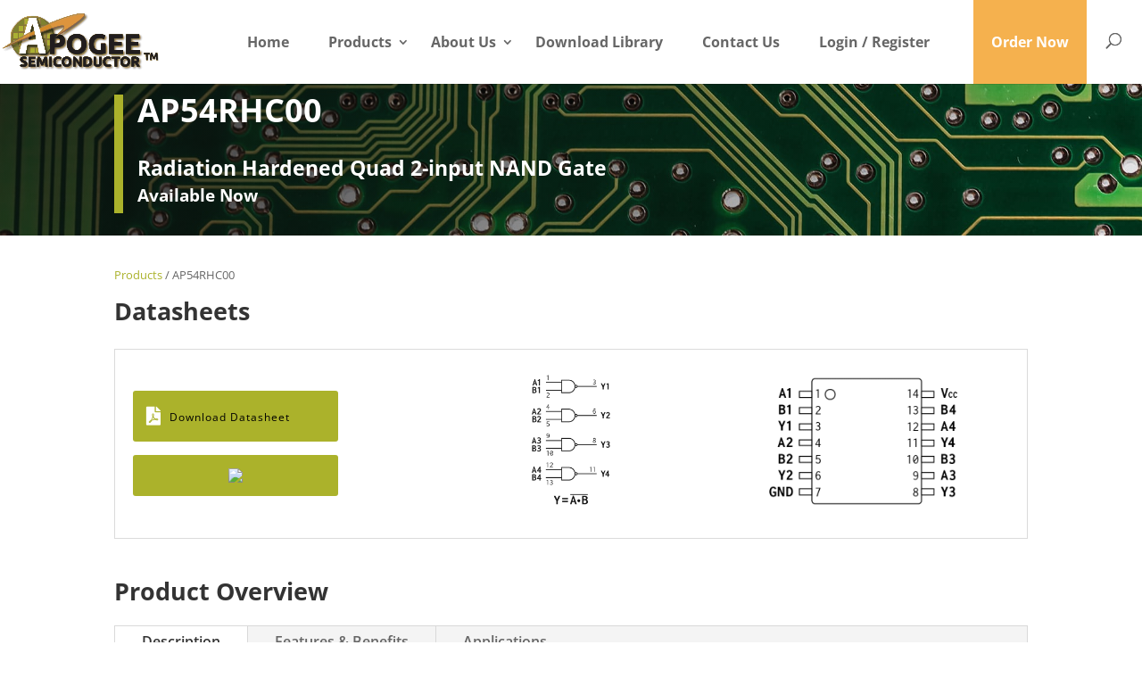

--- FILE ---
content_type: image/svg+xml
request_url: https://apogeesemi.com/wp-content/uploads/2024/03/apogee-logo.svg
body_size: 104836
content:
<?xml version="1.0" encoding="UTF-8"?> <svg xmlns="http://www.w3.org/2000/svg" version="1.2" viewBox="0 0 200 78" width="200" height="78"><title>Apogee-Semiconductor-Logo</title><style> .s0 { fill: #f3f3f3 } .s1 { fill: #ebebeb } .s2 { fill: #e3e3e3 } .s3 { fill: #e1dddc } .s4 { fill: #d8d7d7 } .s5 { fill: #c8c7c7 } .s6 { fill: #d8cca2 } .s7 { fill: #c0bfc0 } .s8 { fill: #f9c671 } .s9 { fill: #c7b9ad } .s10 { fill: #b8b7b7 } .s11 { fill: #a8a6a7 } .s12 { fill: #e7a852 } .s13 { fill: #a09e9e } .s14 { fill: #eca639 } .s15 { fill: #989696 } .s16 { fill: #e29a39 } .s17 { fill: #dd943d } .s18 { fill: #a7a554 } .s19 { fill: #898787 } .s20 { fill: #aab033 } .s21 { fill: #d48928 } .s22 { fill: #a6ac31 } .s23 { fill: #c47945 } .s24 { fill: #817e80 } .s25 { fill: #c57837 } .s26 { fill: #949348 } .s27 { fill: #9ca230 } .s28 { fill: #89756d } .s29 { fill: #787677 } .s30 { fill: #b6692f } .s31 { fill: #838631 } .s32 { fill: #696767 } .s33 { fill: #a85733 } .s34 { fill: #7e8130 } .s35 { fill: #605d5e } .s36 { fill: #72742b } .s37 { fill: #994a24 } .s38 { fill: #595657 } .s39 { fill: #65681d } .s40 { fill: #494647 } .s41 { fill: #555625 } .s42 { fill: #473b33 } .s43 { fill: #4d4e19 } .s44 { fill: #393536 } .s45 { fill: #333312 } .s46 { fill: #292526 } .s47 { fill: #211d1e } .s48 { fill: #1a1814 } </style><g id="g34"><g id="g282"><path id="path380" fill-rule="evenodd" class="s0" d="m29.8 73.8c-1.2-0.1-2.5-0.5-3.2-1-1.1-0.7-1.6-1.9-1.4-3.2 0-0.3 0-0.3-0.1-0.5-0.2-0.2-0.3-0.1 0.3-1.5 0.2-0.6 0.3-0.9 0.4-0.9 0 0 0.2 0 0.3 0.1 0.1 0 0.3 0.1 0.3 0 0 0-0.3-0.6-0.5-0.9-0.7-1.1-1.1-2.6-0.9-3.9 0.1-0.3 0.1-0.7 0.1-1 0-0.9 0.2-1.5 0.6-2.1 0.1-0.1 0.2-0.3 0.2-0.3 0 0-0.1 0-0.2 0-0.2 0-0.3-0.1-0.4-0.1 0 0-0.3-0.1-0.6-0.2-1.3-0.3-2.2-0.9-3.5-2.2-1.9-1.9-3.5-4.1-5-6.8-0.2-0.3-0.4-0.7-0.5-0.8q-0.1-0.2-0.5-0.4c-0.3-0.1-0.4-0.1-0.5-0.1-0.1 0-0.2 0.1-0.3 0.1-0.1 0-0.8 0.2-1.6 0.6-3.6 1.4-5 1.8-6.2 1.8-0.6 0-0.9-0.2-1.3-0.5-0.4-0.3-0.5-0.7-0.5-1.2 0-0.8 0.4-1.5 1.3-2.4 0.3-0.2 0.5-0.4 0.5-0.4-0.4 0.2-3.4 1.3-3.4 1.3-0.1-0.1-0.1-0.1-0.1-0.2 0-0.1 0.3-0.3 1.9-1.4 2.4-1.5 4.5-2.9 6.5-4.1 0.8-0.5 1.5-0.9 1.5-1 0.1-0.1 0.1-0.5 0-1.3-0.2-1.8-0.3-5.2-0.1-7 0.3-2 0.9-4.8 1.5-6.7 2.3-7.1 7.3-12.9 14-16.2 1.9-1 3.6-1.6 6.2-2.2 3-0.8 4.3-1 7.5-1 2.4 0 3 0.1 4.8 0.4 4.1 0.7 8 2.2 11.4 4.5 1.4 0.9 2.2 1.6 4.2 3.3l0.6 0.5 0.4-0.1c0.3-0.1 1.6-0.7 3-1.2 4.1-1.7 6.9-2.7 10.6-4 9.1-3.2 16.4-5.2 21.8-6 1.6-0.2 3.8-0.3 4.8-0.2 0.3 0.1 0.9 0.1 1.4 0.2 1.1 0 1.8 0.2 2.6 0.6 1 0.5 1.7 1.3 2 2.4 0.1 0.4 0.1 1.6 0 2.2-0.1 0.5-0.6 1.4-1 2-1.1 1.7-4 4.4-7.9 7.5-3.8 2.9-10.1 7.3-16.5 11.4-0.9 0.6-1.8 1.2-1.9 1.3 0 0-0.2 0.1-0.2 0.2-0.2 0.1-0.2 0.1-0.2 0.5 0 0.3 0.1 0.4 0.2 0.5 0.1 0.1 0.2 0.2 0.2 0.2 0 0 0.1 0.2 0.3 0.5 0.4 0.5 0.7 1 1.2 1.8 0.4 0.7 0.6 1 0.7 1 0 0 0.2-0.2 0.4-0.5 1.4-2.8 3.6-4.6 6.5-5.5 0.8-0.3 3-0.8 4.1-0.9 0.8-0.1 3.1-0.1 3.9 0 3.1 0.5 5.8 1.7 7.8 3.6 1.1 1.1 1.9 2.2 2.8 4.1 0.7 1.2 0.9 1.4 1.1 1.3 0 0 0.2-0.4 0.3-0.8 1.3-3.6 3.7-6.1 7.2-7.3 1.1-0.4 3.4-0.8 4.7-0.9 2.8-0.3 6.2 0.2 8.4 1.1 1.7 0.7 2.6 1.8 2.8 3.3 0.1 1-0.4 2.7-1.2 4-0.3 0.5-0.8 1.1-1.4 1.3-0.6 0.3-0.9 0.4-1.8 0.4-0.6-0.1-0.9-0.1-1.8-0.4-1.8-0.4-3-0.5-4.3-0.3q-3.2 0.7-3.2 5.3c0 2.4 0.7 4.2 2.1 4.9 1.1 0.6 2 0.5 2.2 0 0.2-0.3 0.2-0.5 0.2-2.2 0-1.4 0.1-2 0.2-2.4 0-0.4 0.1-0.9 0.1-1.6 0-0.8 0-1.2 0.1-1.2 0 0 0.5-0.1 1-0.1 0.8 0 1.1 0 1.4-0.1 0.7-0.2 2.1-0.3 3.1-0.2 1.1 0 1.5 0.1 2.1 0.5 0.6 0.2 1.1 0.7 1.7 1.4 0.2 0.2 0.2 0.3 0.3 0.2 0.3-0.1 0.3-0.5 0.4-5.3v-4.7l0.2-0.6c0.1-0.5 0.1-0.7 0.1-1.4 0-0.6 0-0.9 0.1-1 0.1-0.1 0.2-0.1 1-0.1 0.7 0 1-0.1 1.4-0.2 0.7-0.2 1.8-0.2 7.6-0.2 5.5 0 6.7 0 7.5 0.2 1 0.2 1.8 0.8 2.4 1.7 0.3 0.5 0.5 0.7 0.7 0.6 0.2-0.2 0.3-0.3 0.3-1.1q0-0.8 0-0.9c0.1-0.1 0.3-0.1 1.1-0.1 0.7 0 1-0.1 1.4-0.2 0.7-0.2 1.8-0.2 7.6-0.2 5.5 0 6.7 0 7.4 0.2 1.1 0.2 1.9 0.9 2.4 1.8 0.4 0.8 0.4 1.2 0.4 2.6 0 1.4 0 1.8-0.4 2.6-0.4 0.7-0.8 1.1-1.8 1.6-0.4 0.2-0.8 0.5-0.8 0.6-0.1 0.1-0.1 0.1 0.5 0.7 0.7 0.7 1 1.3 1.2 2.1 0.2 0.6 0.2 2.6 0 3.2-0.3 1.3-1.1 2.2-2.3 2.6-0.7 0.3-1 0.3-3.5 0.3-2.4 0.1-2.5 0.1-2.8 0.2q-0.4 0.2-0.3 0.5c0 0.1 0.2 0.2 0.3 0.3 0.3 0.1 0.4 0.1 3.7 0.1 3.2 0.1 3.5 0.1 4 0.2q2.4 0.5 2.9 2.8c0.2 0.6 0.2 2.7 0 3.3-0.3 1.1-0.9 2-1.8 2.4-0.6 0.3-1.2 0.5-1.4 0.5-0.2 0-0.3 0.1-0.3 0.2 0 0.1 0 0.2 0 0.2q-0.1 0.1 0 0.2c0.4 0.3 1.3 1.3 1.5 1.6 0.6 1 0.9 1.8 0.9 3 0.1 1.1 0 1.6-0.4 2.7-0.5 1.4-0.5 1.5 0.1 2.7 0.4 1 0.5 1.4 0.5 2.2 0 0.8-0.2 1.2-0.5 1.8-0.6 0.7-1.4 1.1-2.6 1.1-1.1 0-1.5 0-2.6-0.6-1.1-0.6-1.1-0.6-2-0.1-0.8 0.5-1.1 0.6-2 0.7-0.5 0-0.9-0.1-1.1-0.1q-0.9-0.2-1.7-0.9c-0.8-0.8-1-0.8-1.9-0.2-1.2 0.7-2 1.1-3.1 1.4-0.6 0.1-0.8 0.1-1.9 0.1-1.3 0-1.7-0.1-2.8-0.4-0.8-0.3-1.2-0.5-1.9-0.9-0.9-0.6-1.4-1.2-2.4-2.5-0.4-0.5-0.5-0.7-0.7-0.5 0 0-0.2 0.4-0.3 0.9-0.3 1-0.6 1.7-1 2.1-0.7 0.7-1.4 1-2.5 1-1.2 0-1.9-0.3-2.5-1-0.5-0.4-0.9-1.3-1.2-2.1l-0.2-0.5 0.1-1.2c0.1-0.8 0.1-1.5 0.1-2.5 0-1.2 0-1.3-0.1-1.6-0.3-0.7-1.4-0.9-2.8-0.7-0.3 0.1-1 0.1-1.8 0.2-1.5 0-1.7 0.1-2 0.5-0.4 0.4-0.4 1.3 0 1.7 0.3 0.3 0.4 0.4 0.9 0.5 0.3 0 0.4 0 0.5 0 0.3-0.1 0.5-0.1 0.6 0 0 0 0.1 0.1 0.6 0.1 1.6 0 2.6 0.6 3.3 2 0.3 0.6 0.4 0.7 0.4 1.1 0 1-0.7 2.2-1.7 2.9-1 0.7-3 1.1-4.9 0.9-2.1-0.1-3.6-0.7-5.1-2-0.8-0.7-1-0.7-1.9 0.1-1 1-2.1 1.5-3.5 1.8-0.7 0.1-2.6 0.1-3.3 0-1.5-0.3-2.5-0.8-3.6-1.9-0.4-0.3-0.7-0.6-0.8-0.6-0.3-0.1-0.6 0-1.2 0.4-1.8 1.6-3.9 2.2-6.8 2.2-1.5 0-2.5-0.1-3.6-0.6-1-0.4-1-0.4-2-0.1-0.8 0.3-0.9 0.3-1.5 0.3-1.3 0.1-2.1-0.2-3.2-1.2-0.3-0.4-0.7-0.7-0.8-0.7-0.2-0.1-0.4 0-0.9 0.6-0.9 1-1.6 1.4-2.9 1.4-1.1 0-1.8-0.3-2.6-1-0.8-0.8-1-0.8-1.9-0.2-1.2 0.7-1.9 1.1-3 1.3-0.9 0.2-2.4 0.3-3.3 0.1-0.8-0.1-1.6-0.3-2.2-0.6-0.2-0.1-0.6-0.3-0.9-0.4-0.8-0.3-1-0.3-1.9 0.1-0.4 0.3-0.9 0.5-1.1 0.6-1 0.3-2.6 0.5-4 0.4-1.5-0.1-2.8-0.5-3.9-1.2-1.3-0.8-1.4-0.8-1.9-0.4-0.1 0.1-0.4 0.3-0.6 0.5-0.3 0.3-1 0.6-1.5 0.7-0.2 0.1-0.6 0.1-1.1 0-0.6 0-0.9 0-1.4-0.2-0.8-0.2-1.1-0.2-1.9 0-0.5 0.2-0.8 0.2-1.4 0.2-1.1 0.1-1.8-0.1-2.6-0.8-0.8-0.6-0.9-0.7-1.1-0.8-0.2 0-0.4 0-0.7 0-0.3 0.1-0.8 0.1-1.1 0.1-0.4 0-0.8 0-1.1-0.1-0.3 0-0.5 0-0.7 0-0.2 0.1-0.3 0.2-1.1 0.8-0.5 0.4-1 0.7-1.6 0.8-0.3 0.1-1 0.1-2.7 0-0.5-0.1-0.8 0-1.4 0.1-1 0.1-2 0.2-3.9 0.2-1.8 0-3-0.1-3.7-0.2-0.2-0.1-0.7-0.3-1.1-0.5-0.6-0.3-0.7-0.3-1.1-0.3-0.3 0-0.5 0.1-1.1 0.3-0.9 0.4-1.5 0.6-2.2 0.7-0.7 0.1-2 0.2-2.8 0.1zm45.5-7q0.2-0.1 0.5-0.1c0.6 0.1 0.9-0.4 0.9-1.4 0-1-0.3-1.2-1.5-1.2-0.8 0-1.1 0.1-1.4 0.5-0.4 0.6-0.2 1.6 0.4 2 0.1 0.1 0.5 0.2 0.8 0.3 0.1 0 0.2-0.1 0.3-0.1zm10-0.6c0.4-0.5 0.3-1.4-0.2-1.6-0.5-0.2-1 0.4-0.8 1.1 0.1 0.4 0.3 0.7 0.6 0.7q0.2 0 0.4-0.2zm72.9 0c0.4-0.5 0.3-1.4-0.2-1.6-0.5-0.2-1 0.4-0.8 1.1 0.1 0.4 0.3 0.7 0.6 0.7q0.2 0 0.4-0.2zm-103.5-6.8c0.4-0.6 0.4-0.7 0.2-0.7q-0.1-0.1-0.6-0.1c-0.4 0-0.5 0-0.7 0.2-0.2 0.1-0.2 0.2-0.1 0.3 0 0 0.1 0.2 0.2 0.4 0.1 0.3 0.4 0.6 0.6 0.6 0.1 0 0.2-0.2 0.4-0.7zm109.3-0.9v-0.6h-0.6c-0.5 0-0.5 0-0.6 0.1 0 0.1 0 0.2-0.1 0.3-0.1 0.1-0.1 0.1 0.1 0.2 0 0.1 0.1 0.1 0.2 0.1 0 0 0.1 0.1 0.2 0.2q0.3 0.3 0.6 0.3c0.2 0 0.2 0 0.2-0.6zm-95-0.2c0.8-0.6 1.6-0.9 2.9-1 0.3 0 0.8-0.1 1.1-0.2 0.8-0.1 2.6-0.1 3.3 0.1 0.8 0.2 1.5 0.5 2.1 0.8 0.9 0.6 0.7 0.5 1.3 0.2 0.8-0.5 1.5-0.7 2.7-0.9 0.3 0 0.9-0.1 1.2-0.2 0.8-0.1 2.3-0.1 3.1 0.1 1.1 0.2 2 0.6 3 1.3 0.8 0.5 0.9 0.5 1.2 0.5h0.2v-0.6c0-0.4 0-0.7 0-0.7q0.1-0.1 0.5-0.2 0.7 0 0.1-0.2c-0.1-0.1-0.3-0.1-0.3-0.2-0.1 0-0.4-0.2-0.8-0.4-1.4-0.7-2.3-1.4-3.4-2.5-1.8-1.8-2.8-3.8-3.5-6.6-0.5-1.9-0.6-1.9-1.7-0.9-2.1 1.7-4.6 2.6-8.2 3-0.9 0.1-1.3 0.2-1.5 0.5-0.2 0.2-0.3 0.6-0.3 1.7 0 1.3-0.1 2.5-0.2 3-0.2 0.6-0.7 1.6-1.1 2-0.5 0.5-1.4 0.8-2.5 0.9-0.4 0-0.4 0.1-0.6 0.3-0.2 0.2-0.2 0.2 0.1 0.7l0.3 0.2 0.2-0.2c0.1-0.1 0.5-0.3 0.8-0.5zm29.5 0.7q0.1 0 0.1-0.2c0-0.2 0-0.2-0.5-0.1-0.2 0-0.3 0.1 0 0.2 0.2 0.2 0.2 0.2 0.4 0.1zm18-0.6c0-0.4 0.1-0.7 0.1-0.8 0 0 0.4 0 0.9 0 0.7-0.1 0.9-0.1 0.9-0.2-0.1 0-0.1-0.1-0.1-0.2 0-0.1 0-0.2-0.3-0.3-0.1-0.1-0.3-0.2-0.4-0.3-0.1 0-0.4-0.2-0.6-0.3-0.7-0.4-1.5-1-2.2-1.6-1.2-1.1-1.9-2.3-2.9-4.1-0.9-1.8-0.9-1.8-1.7 0-1.5 2.9-2.9 4.4-5.6 6-0.9 0.5-0.9 0.5-0.9 0.7 0 0.1 0 0.2 0 0.2q-0.2 0.1 0.1 0.2c0.1 0.1 0.2 0.1 0.3 0.1 0.1-0.1 1-0.2 1.8-0.3 0.4 0 0.9-0.1 1.2-0.2 0.8-0.1 2.7-0.2 3.7-0.1 1.8 0.2 2.9 0.5 4.8 1.6 0.3 0.1 0.6 0.2 0.7 0.2h0.2zm7 0.5c0.1-0.2 0-0.2-0.1-0.2-0.3-0.1-0.6-0.1-0.6 0.1 0 0.1 0.3 0.3 0.5 0.3 0.2 0 0.2 0 0.2-0.2zm7.1-0.4c0.4-0.2 0.7-0.5 0.9-0.6 0.2 0 0.4-0.2 0.4-0.2 0.1-0.1 0.1-0.1-0.2-0.1-0.1 0.1-0.6 0.1-1 0.2-0.6 0.2-0.8 0.2-0.8 0.3-0.1 0.1-0.1 0.2-0.2 0.3-0.1 0.1-0.1 0.1 0.1 0.3 0.1 0.1 0.2 0.2 0.2 0.2 0.1 0 0.3-0.2 0.6-0.4zm-67.6-1.1c0-0.1 0-0.2 0.1-0.2q0 0 0-0.1c0-0.2-0.8-0.1-1 0.1-0.1 0-0.2 0.1-0.3 0.1-0.1 0-0.2 0.1-0.2 0.2-0.1 0.1-0.1 0.1 0.6 0.1h0.8zm71.4-0.2c0.3-0.1 0.7-0.1 1.1-0.1 0.6-0.1 0.6-0.1 0.8-0.3 0.2-0.2 0.2-0.2 0.1-0.5-0.1-0.2-0.2-0.5-0.4-0.8-0.5-1.1-0.5-1.1-1-0.3-0.7 1-0.8 1.2-1.1 1.4q-0.5 0.4-0.3 0.4c0 0 0.1 0 0.1 0.1 0.1 0.2 0.2 0.2 0.7 0.1zm22.6-0.7c-0.2 0-0.3 0.1-0.2 0.2q0 0 0.2 0l0.1-0.1zm-124.7-3.2c0-0.2 1.4-7.3 1.7-8.8 0.1-0.7 0.2-1.2 0.3-1.3v-0.1h6c4.6 0 5.9 0 5.9 0 0.1 0.1 0.6 2.4 1.1 5.2l1 5.1h4.6c2.9 0 4.6 0 4.6 0 0-0.1-0.3-1.1-0.5-2.3-1.6-6.7-3.4-14-4.8-19-0.3-1-0.8-2.9-1.2-4.2q-1.3-4.7-2-7c-0.2-0.7-0.7-2.3-1.1-3.5-0.4-1.2-1-3.5-1.5-5-0.5-1.5-0.9-2.9-1-3.1l-0.1-0.4h-9.4l-0.2 0.7c-0.7 2.2-3.9 13-5.8 19.3-0.4 1.3-0.7 2.3-0.7 2.3 0.1 0 0.5-0.2 1.1-0.5 1.9-1.1 6-3.2 6.7-3.6l0.8-0.3 0.3-1.5c0.9-3.4 2.1-7.7 2.2-7.9 0.1-0.1 0.3 0.1 0.4 0.7 0.1 0.4 0.4 1.3 0.6 2.2 0.2 0.8 0.8 3.2 1.2 5.3 0.5 2 1 4.2 1.1 4.9 0.6 2.7 1.2 5.3 1.1 5.4q0 0.1-0.3 0.1c-0.3 0-3.5 1.2-12.4 4.8-2.7 1.1-5.2 2.2-5.4 2.3-0.3 0.1-0.6 0.2-0.6 0.2-0.1 0.1-0.2 0.4-0.3 0.8-0.4 1.4-2.3 9.1-2.3 9.3 0 0 2 0 4.5 0h4.4zm124.1-4c0.3-0.3 0.3-0.7 0.3-6.5-0.1-5.8-0.1-6-0.3-6.2-0.2 0-0.1 0-0.9 0.6-0.3 0.3-0.8 0.6-1.3 0.9-0.4 0.2-0.7 0.4-0.8 0.5-0.1 0.1 0 0.2 0.5 0.8 0.7 0.7 1.1 1.2 1.2 2 0.2 0.7 0.2 2.5 0 3.2-0.3 1.3-1.1 2.2-2.2 2.6-0.8 0.3-1.1 0.3-3.6 0.4-2.3 0-2.5 0-2.7 0.1q-0.5 0.2-0.4 0.5c0.1 0.1 0.2 0.2 0.4 0.3 0.2 0.1 0.3 0.1 3.7 0.2 3.8 0 3.9 0 5 0.5 0.7 0.3 1 0.3 1.1 0.1zm-57.8-0.8c1.2-0.6 2.3-2.1 2.6-3.5 0.1-0.7 0.1-2.2 0-2.9-0.1-0.8-0.5-1.7-0.7-2.1-0.7-1.1-1.8-1.8-3.1-1.8-1.9 0-3.2 1.3-3.8 3.5-0.1 0.7-0.2 2.4-0.1 3.2 0.2 0.8 0.4 1.6 0.7 2.1 0.4 0.6 1 1.2 1.5 1.4 0.6 0.3 1.1 0.4 1.8 0.4 0.6 0 0.6 0 1.1-0.3zm-25.2-8.2c0.3-0.1 0.7-0.4 0.8-0.6 0.1-0.4-0.1-0.9-0.6-1.1q-1-0.4-1.4 0.2c-0.1 0.3-0.1 0.4-0.1 0.8 0 0.3 0.1 0.4 0.2 0.6 0.2 0.2 0.6 0.3 1.1 0.1zm-1-11.5c0.1 0 0.8-0.6 1.5-1.2 2.3-2 3.4-3.2 3.1-3.2-0.6 0-5.8 1.5-6 1.7-0.1 0-0.2 0.1-0.3 0.1 0 0-0.2 0.1-0.2 0.2-0.3 0.3-0.3 1-0.1 1.5 0.1 0.2 0.1 0.3 0.1 0.4 0 0.1 0.3 0.4 0.6 0.5 0.3 0.3 1 0.3 1.3 0zm110.5 34.2c-0.6-0.1-0.8-0.5-0.9-1.2 0-0.2-0.1-1.6-0.1-3 0-2 0-2.6-0.1-2.7 0 0-0.3 0-0.7-0.1-0.3 0-0.7 0-0.8-0.1-0.5-0.1-0.9-0.6-0.9-1.1 0-0.2 0-0.3 0-0.4-0.1 0-0.1-0.3-0.1-0.7 0-0.7 0-0.7 0.1-0.8 0.2-0.1 6.7-0.1 6.8 0 0.1 0.1 0.1 0.2 0.1 0.2 0 0.1 0 0.2 0.2 0.2 0.2 0 0.6 0.2 0.8 0.4 0.1 0.1 0.2 0.2 0.2 0.2 0 0 0-0.2 0.1-0.4 0-0.3 0-0.5 0.1-0.6 0 0 0.2-0.1 0.8-0.1h0.7l0.2 0.3c0.1 0.1 0.3 0.2 0.4 0.2 0.3 0.1 0.6 0.3 0.8 0.6 0.2 0.2 1.1 2 1.4 2.7 0.1 0.2 0.1 0.3 0.2 0.3 0 0 0.1-0.3 0.3-0.7 0.6-1.2 1.5-3.1 1.6-3.3 0.1 0 0.2-0.1 0.8-0.1 0.8 0 0.9 0.1 0.9 0.3q0 0.1 0.1 0.1c0 0 0.2 0.1 0.3 0.1 0.4 0.1 0.7 0.5 0.8 0.9 0.2 0.6 0.6 5.6 0.6 7.2 0 0.7-0.1 1-0.3 1.3-0.3 0.3-0.5 0.3-1.1 0.4-0.5 0-0.7-0.1-0.9-0.2-0.5-0.3-0.6-0.7-0.7-2.1 0-0.5-0.1-0.9-0.1-0.9-0.1-0.1-0.2 0.1-0.4 0.6-0.2 0.4-0.4 0.8-0.5 0.9-0.3 0.3-0.7 0.5-1.2 0.5-0.9 0-1.3-0.3-1.7-1.3q-0.4-0.9-0.4-0.8c-0.1 0.1-0.2 0.7-0.2 1.2 0 1.1-0.2 1.6-0.7 1.9-0.2 0.1-0.3 0.2-0.8 0.2-0.6 0-0.7-0.1-0.9-0.2-0.4-0.2-0.5-0.5-0.6-1.1-0.1-0.5-0.1-0.7 0-2 0-0.8 0.1-2 0.1-2.8 0.1-0.7 0.1-1.3 0.1-1.3 0-0.1-0.1 0-0.2 0-0.3 0.2-0.5 0.3-1.2 0.3-0.4 0.1-0.7 0.1-0.8 0.1 0 0.1-0.1 0.7-0.1 3 0 2.9 0 3-0.1 3.3-0.2 0.3-0.5 0.5-0.8 0.6-0.3 0.1-1 0.1-1.2 0z"></path><path id="path378" fill-rule="evenodd" class="s1" d="m29.3 73.2c-2.3-0.4-3.6-1.6-3.5-3.3v-0.4l-0.4-0.3c-0.2-0.1-0.4-0.2-0.4-0.3-0.1 0 0.6-2.1 0.7-2.2 0 0 0.3 0.1 0.9 0.3 0.6 0.2 0.8 0.3 0.8 0.1q0-0.2-0.6-1.1-1.1-1.3-1.2-2.7c0-0.2-0.1-0.6-0.2-0.9-0.2-0.4-0.2-0.7-0.2-1.2-0.1-1.1 0.2-1.9 0.9-2.7 0.2-0.2 0.4-0.4 0.4-0.4 0-0.1-0.2-0.1-0.3-0.1-0.6 0-1.8-0.3-2.5-0.6-0.7-0.4-1.1-0.6-2.1-1.7-2-2-3.6-4.1-5-6.8-0.8-1.5-1.3-1.7-2.6-1.3-0.3 0.1-1.1 0.4-1.7 0.7-3.7 1.4-5.4 1.7-6.1 1q-0.6-0.6-0.1-1.6c0.2-0.5 1-1.3 2.1-2.1 0.4-0.3 0.8-0.6 0.7-0.6 0 0-1.7 0.7-4.3 1.7-0.7 0.3-1.3 0.5-1.4 0.5q-0.1 0-0.1-0.1c0-0.1 0.8-0.6 3-2.1 1.7-1 3.9-2.4 5-3.1 2.6-1.6 2.5-1.6 2.5-1.9 0-0.2 0-0.5 0-0.7-0.2-1-0.3-2.9-0.4-4.1-0.1-2 0-4.4 0.4-6.4 0.8-4.1 2.5-8 5.1-11.3 2.9-3.8 6.8-6.9 11.1-8.7 3.6-1.6 8-2.4 11.9-2.2 4.8 0.3 7.9 0.9 11.3 2.3 3.1 1.3 5.9 3 8.7 5.5 0.2 0.3 0.6 0.6 0.7 0.6l0.1 0.2 0.4-0.1c0.1-0.1 1.6-0.7 3.2-1.3 11.9-4.8 22.5-8.2 30.1-9.7 2.3-0.4 3.8-0.6 5.6-0.7 1 0 1.8 0 2 0.1 0.6 0.1 1.2 0.3 1.4 0.4 0.2 0.1 0.5 0.2 0.8 0.3 1 0.2 1.8 0.6 2.3 1.2 0.7 0.7 0.9 1.3 0.9 2.3 0 0.9-0.2 1.6-0.8 2.6-1.7 2.7-6.8 7-15.6 13.1-1.5 1-6.3 4.2-9 6-1 0.6-1.9 1.2-2 1.3-0.4 0.3-0.7 0.7-0.7 1 0 0.1 0.3 0.6 0.6 0.9 0.9 1 1.5 1.9 2 3.3 0.5 1.2 0.5 1.1 0.7 0.6 0.3-0.7 0.9-1.8 1.3-2.4 1.9-2.9 4.9-4.6 8.7-5 1.3-0.1 2.8 0 5.4 0.4 4.3 0.6 7.8 3.1 9.7 6.9 0.1 0.3 0.5 1.1 0.7 1.7 0.3 0.7 0.5 1.3 0.6 1.4l0.1 0.1v-0.2c0.1-0.1 0.2-0.5 0.2-0.9 0.3-1 0.6-2.1 1.1-3q2.5-5.3 8.8-6.3c1-0.2 3.4-0.2 4.9 0 2.7 0.4 3.7 0.5 4.8 0.9 1.8 0.6 2.8 1.4 3.1 2.6 0.2 0.5 0.2 1.4 0 2-0.1 0.5-0.4 1.5-0.8 2-0.4 0.8-1.2 1.3-2 1.5-0.6 0.1-1.4 0.1-2.7-0.3-1.5-0.3-2-0.4-3-0.3q-2.8 0.1-4 1.9c-1.1 1.6-1.3 4.4-0.6 6.7 0.4 1.3 1.1 2.2 2 2.7 0.8 0.4 1.2 0.5 1.9 0.5 0.6 0 0.8-0.1 1-0.3 0.1-0.1 0.1-0.6 0.1-4.1 0-3.2 0.1-4 0.1-4 0.1 0 1.3-0.1 2.8-0.1 2.7 0 2.7 0 2.8 0.2q0 0.1 0.2 0.1c0.3 0 1 0.2 1.5 0.4 0.7 0.3 1.3 1.1 1.6 2.1 0.2 0.6 0.2 1.6 0.2 5.1 0 3.5 0 4.6-0.2 5.2-0.2 0.6-0.5 1.2-0.8 1.6-0.6 0.7-1.4 1.1-2.6 1.4-0.4 0.1-0.9 0.2-1.1 0.3-0.2 0-0.5 0.1-0.7 0.1-0.3 0.1-1 0.3-1.1 0.5-0.1 0.1 0.1 0.5 0.5 0.8 0.1 0.2 0.3 0.4 0.4 0.6l0.2 0.2 0.4-0.4c0.6-0.6 1.1-0.9 1.7-1.2 1.3-0.6 2.9-0.7 4.5-0.5 0.4 0.1 0.8 0.1 1.2 0.1 0.3 0 0.8 0 1 0 0.4 0 0.4-0.1 0.3-0.1-0.1-0.1-0.2-0.2-0.3-0.2-0.1-0.1-0.2-0.2-0.2-0.2-0.1 0-0.3-0.2-0.5-0.4-0.6-0.7-1.2-1.8-1.2-2.5 0-0.1 0-0.2-0.1-0.3l-0.2-0.1v-12c0-11.7 0.1-11.9 0.2-12 0.1-0.1 1.3-0.1 8.2-0.1 8 0 8 0 8.1 0.1q0 0.1 0.2 0.1c0.3 0 1 0.2 1.4 0.4 0.6 0.3 1.1 0.9 1.4 1.5 0.3 0.6 0.4 1.2 0.4 2.1 0 1.4-0.3 2.2-1 2.9-0.6 0.6-1.2 0.9-2.4 1.1-0.3 0-1.7 0.1-3.3 0.1-2.5 0-2.8 0.1-3 0.1-0.3 0.2-0.4 0.3-0.4 0.5 0.2 0.3 0.3 0.3 2.8 0.3 1.4 0 2.5 0 2.6 0q0.1 0.1 0.1 0.2 0 0 0.1 0.1c0.3 0 1.1 0.2 1.4 0.4 0.5 0.2 1.2 0.8 1.4 1.3 0.3 0.7 0.4 1.2 0.4 2.2 0 1.4-0.2 2.2-0.9 2.9-0.3 0.3-0.5 0.4-0.8 0.6-0.8 0.3-1 0.4-3.9 0.4-2.6 0.1-2.9 0.1-3.3 0.3-0.2 0.2-0.4 0.6-0.4 0.9 0 0.3 0.2 0.7 0.4 0.8 0.2 0.1 0.3 0.1 3.9 0.1 3.3 0 3.6 0.1 3.7 0.1q0 0.2 0.6 0.3c0.9 0.1 1.3 0.4 2.1 1.1 0.3 0.3 0.6 0.6 0.7 0.6 0.2 0 0.2 0.4 0.3-10.8 0-10.3 0-10.5 0.1-10.6 0.1-0.1 1.3-0.1 8.2-0.1 8 0 8.1 0 8.1 0.1q0.1 0.1 0.2 0.1c0.1 0 0.3 0.1 0.6 0.1q2 0.5 2.5 2.5c0.1 0.7 0.1 2.1 0 2.7-0.3 1.3-1.2 2.2-2.4 2.5-0.8 0.2-1.4 0.3-4.1 0.3-2.5 0-2.9 0.1-3.1 0.1-0.3 0.2-0.4 0.3-0.3 0.5 0.1 0.3 0.2 0.3 2.8 0.3 1.3 0 2.5 0 2.5 0q0.1 0.1 0.1 0.2 0 0 0.2 0.1c0.2 0 1 0.2 1.4 0.4 0.5 0.2 1.1 0.8 1.4 1.3 0.3 0.7 0.4 1.2 0.4 2.2 0 1.4-0.3 2.2-1 2.9-0.2 0.3-0.5 0.4-0.8 0.6-0.8 0.3-1 0.4-3.8 0.4-2.6 0.1-3 0.1-3.3 0.3-0.2 0.2-0.5 0.6-0.5 0.9 0 0.3 0.3 0.7 0.5 0.8 0.2 0.1 0.3 0.1 3.8 0.1 3.4 0 3.7 0.1 3.7 0.1q0.1 0.2 0.6 0.3c0.8 0.1 1.4 0.4 1.8 0.9 0.7 0.7 1 1.5 1 2.9 0 1-0.1 1.6-0.4 2.2-0.2 0.5-0.8 1.1-1.3 1.3-0.5 0.3-1.3 0.5-2.1 0.6-0.4 0-0.8 0.1-0.8 0.1-0.1 0-0.2 0.1-0.3 0.1-0.1 0-0.3 0-0.3 0.1-0.2 0.1-0.2 0.1-0.1 0.2 0.1 0.1 0.9 0.6 1.4 0.9 0.5 0.2 1.5 1.1 1.9 1.7 0.5 0.9 0.8 1.7 0.8 2.9 0 1-0.1 1.4-0.6 2.6-0.4 1.1-0.4 1.3 0.2 2.6 0.3 0.9 0.4 1.3 0.4 2 0 0.7-0.1 1.1-0.5 1.6-0.6 0.6-1.3 0.9-2.4 0.8-0.8 0-1.4-0.3-2.2-0.8-0.2-0.2-0.5-0.4-0.7-0.5-0.3-0.1-0.3-0.1-0.5-0.1-0.1 0.1-0.4 0.2-0.6 0.4-0.9 0.7-1.4 1-2.3 1-0.5 0-1-0.1-1.4-0.4-0.3-0.1-0.9-0.6-1.2-1.1-0.2-0.2-0.4-0.5-0.5-0.5-0.2-0.1-0.3-0.1-0.5 0-0.1 0.1-0.6 0.4-1 0.7-1.1 0.8-2 1.2-3.2 1.5-0.9 0.2-2.4 0.2-3.3 0-0.8-0.2-1.3-0.3-2-0.6-1.7-0.9-3-2.5-3.7-4.6-0.3-0.8-0.4-1.4-0.5-2.4 0-0.4-0.1-0.8-0.1-0.9-0.1-0.2-0.2-0.2-0.4 0.1-0.1 0.2-0.1 0.5-0.1 1.5-0.1 1.5-0.2 3.2-0.2 3.6q-0.2 1.4-0.9 2.2c-0.6 0.6-1.2 0.9-2.1 0.9-1 0-1.6-0.3-2.2-1-0.4-0.4-0.6-1-0.8-1.7 0-0.3 0-0.4-0.2-0.5l-0.1-0.1v-2.2c0-2.9 0-3.3-0.2-3.5-0.3-0.4-1.2-0.7-1.9-0.8-0.3 0-0.6 0-1.2 0.2-0.6 0.1-1 0.1-2 0.2-1 0-1.3 0-1.5 0.1q-1 0.4-1.1 1.5c-0.2 0.7 0.1 1.6 0.6 1.9 0.3 0.2 0.3 0.2 0.7 0.1 0.2 0 0.5-0.1 0.8-0.2 0.3-0.1 0.5-0.2 0.5-0.2 0.1 0 0.2 0.2 0.2 0.4l0.2 0.3 0.6 0.1c1.1 0.1 1.8 0.5 2.2 1.2 0.6 0.8 0.5 2.1 0 2.9-0.7 1.1-2.1 1.6-4.2 1.7-1.6 0-2.8-0.2-4-0.7-0.7-0.4-1.2-0.7-2-1.5-0.3-0.3-0.8-0.6-0.9-0.7-0.2-0.1-0.2-0.1-0.5 0-0.1 0.1-0.4 0.3-0.7 0.6-1.1 1.2-2.3 1.9-3.8 2.2-0.6 0.1-2.1 0.1-2.7 0-0.9-0.2-1.8-0.6-2.6-1.1-0.2-0.1-0.7-0.6-1.1-1-0.5-0.4-0.9-0.8-0.9-0.8-0.4-0.2-0.5-0.1-1.7 0.9-1.5 1.3-3.2 1.9-5.7 2.1-0.9 0-2.3-0.1-2.9-0.3-0.5-0.1-1-0.3-1.9-0.8-0.5-0.3-0.6-0.3-1.4 0.1-1.1 0.6-2 0.7-2.9 0.4-0.8-0.3-1.2-0.6-2.1-1.6-0.9-1.2-1.1-1.2-1.7 0-0.3 0.6-0.8 1.1-1.2 1.4-0.8 0.5-2 0.5-2.9 0-0.3-0.1-0.9-0.6-1.2-1.1-0.2-0.2-0.4-0.5-0.5-0.5-0.2-0.1-0.3-0.1-0.5 0-0.1 0.1-0.6 0.4-1 0.7-1.1 0.8-2 1.2-3.2 1.5-0.9 0.2-2.4 0.2-3.3 0-0.9-0.2-1.3-0.3-2.5-0.9-1.1-0.6-1.3-0.6-1.6-0.5-0.1 0.1-0.5 0.3-0.8 0.5-1.2 0.8-2.3 1.1-4.1 1.1-2 0-3.6-0.5-5.1-1.6-0.3-0.3-0.7-0.6-0.9-0.6-0.3-0.2-0.3-0.2-0.5-0.1-0.1 0-0.4 0.4-0.7 0.7-0.6 0.7-0.9 0.9-1.5 1-0.6 0.2-1.5 0.2-2.1-0.1-1.3-0.5-1.3-0.4-1.7-0.3-0.1 0-0.6 0.2-0.9 0.3q-1.4 0.5-2.6 0c-0.3-0.2-0.6-0.4-1-0.8-0.4-0.4-0.7-0.7-0.9-0.7-0.2-0.1-0.3-0.1-0.9 0-0.9 0.2-1.5 0.2-2.4 0-0.7-0.1-0.7-0.1-1 0-0.1 0-0.4 0.3-0.8 0.7-1.1 1-1.8 1.2-3.6 0.9-0.9-0.1-1-0.1-2.3 0.2l-0.7 0.2h-2.8c-3 0-3.2-0.1-4-0.4-0.2 0-0.5-0.2-0.7-0.3-1-0.7-1.2-0.7-2.3-0.1-1 0.5-1.7 0.8-2.6 0.9-0.8 0.1-2.3 0.1-3 0zm47.4-6c0.5-0.3 0.7-0.8 0.5-1.8-0.1-0.3-0.1-0.8-0.2-1.1 0-0.5 0-0.5-0.2-0.6-0.2-0.2-1.1-0.3-1.8-0.2-1.2 0.1-1.8 0.5-2 1.6-0.1 0.7 0.2 1.6 0.7 1.9 0.2 0.2 0.3 0.2 0.6 0.1 0.2 0 0.6-0.1 0.9-0.2 0.5-0.3 0.5-0.2 0.7 0.2 0.1 0.2 0.1 0.2 0.3 0.2 0.2 0 0.4 0 0.5-0.1zm8.1-0.4c0.5-0.4 1-1.2 1.2-2 0-0.5-0.5-1-1.1-1-1 0-1.6 1.5-1 2.6 0.1 0.3 0.4 0.6 0.5 0.6 0.1 0 0.2-0.1 0.4-0.2zm72.9 0c0.5-0.4 1-1.2 1.2-2 0-0.5-0.5-1-1.1-1-1 0-1.6 1.5-1 2.6 0.1 0.3 0.4 0.6 0.5 0.6 0.1 0 0.2-0.1 0.4-0.2zm-46.8-0.7c0.2-0.2 0.5-0.7 0.6-1 0-0.3 0-0.3-0.1-0.5-0.1-0.2-0.4-0.3-0.5-0.2-0.3 0.1-0.4 0.5-0.4 1 0 0.5 0.1 0.9 0.2 0.9 0 0 0.1-0.1 0.2-0.2zm12.6-0.6c0-0.1 0.1-1.1 0.1-4v-3.8l-0.5-0.1c-0.2 0-0.6 0-0.9 0-1 0-1.7-0.2-2.7-0.7-2.5-1.2-3.2-1.7-4.4-2.8-1.4-1.4-2.3-2.8-3.2-5-0.5-1.5-0.6-1.7-0.9-1.7-0.1 0-0.3 0.3-0.8 1.7-0.8 1.9-1.4 2.9-2.4 4.1-1.1 1.4-2.3 2.3-4.1 3.2-0.5 0.2-0.9 0.5-1.1 0.5-0.1 0.1-0.3 0.2-0.5 0.3-0.1 0.1-0.3 0.2-0.4 0.3-0.1 0-0.1 0.1-0.1 0.2 0.1 0 0.2 0.1 0.4 0.1 0.3 0.1 1.2 0.4 1.5 0.6 0.5 0.4 0.5 0.4 0.5 0 0-0.4 0.1-0.6 0.2-0.7 0.3 0 1.5-0.2 2.6-0.2 1.3-0.1 2.3-0.1 3.5 0.2 0.5 0.1 1.1 0.2 1.4 0.2 1.3 0.2 2.4 0.6 3.5 1.4q1.2 0.8 1.3 0.7c0 0 0-0.6 0.1-1.2 0-0.8 0-1.1 0.1-1.1 0-0.1 0.5-0.1 1.4-0.1h1.3l0.1 0.2c0 0.2 0 0.2 0.3 0.1 0.7-0.1 1.2 0.1 1.8 0.6 0.5 0.4 0.9 1 1.1 1.7 0.3 0.8 0.4 1.3 0.4 3.3 0 1.8 0.1 2.2 0.2 2.2 0.1 0 0.1-0.1 0.2-0.2zm-69.2-5.1c0.4-0.9 1-2.2 1-2.3 0-0.1-2.3-0.1-2.7 0.1-0.1 0.1-0.2 0.1-0.2 0.4 0 0.2 0.1 0.3 0.2 0.4 0.1 0.1 0.4 0.6 0.7 1.1 0.3 0.5 0.6 0.9 0.7 0.9 0 0 0.1-0.3 0.3-0.6zm44.3-1.5v-1.2h-0.6c-0.7 0.1-1.4 0.2-1.5 0.3-0.2 0.1-0.1 0.4 0.7 1.2q1 1 1.4 1c0 0 0-0.3 0-1.3zm-7.5 0.8c0-0.2 0-0.8 0-1.2l0.1-0.9h1.1c0.6 0 1.1-0.1 1.2-0.1 0.1 0-0.2-0.2-1.9-1-0.5-0.2-1.2-0.5-1.5-0.7-3.2-1.9-5.3-5.1-6-9-0.4-1.8-0.5-2.1-0.7-2.2q-0.2-0.1-1.1 0.8c-2 2.2-4.5 3.3-8.6 3.7-1.6 0.2-1.9 0.4-2.2 1.1 0 0.3-0.1 0.8-0.1 2.1-0.1 2.1-0.1 2.4-0.5 3.1-0.1 0.3-0.3 0.6-0.6 0.8-0.4 0.5-0.9 0.7-1.6 0.9-0.3 0-0.6 0.1-0.8 0.1-0.2 0.1-1.4 0.2-2.1 0.2-0.6 0-0.9-0.1-1.4-0.5-0.2-0.1-0.4-0.2-0.4-0.2 0 0-0.2-0.1-0.4-0.3-0.3-0.2-0.5-0.3-0.9-0.3-0.3 0-0.4 0.1-1.4 0.8-1.3 0.9-1.3 1.1-0.5 1.9 0.3 0.2 0.5 0.4 0.5 0.4 0.1 0 0.1-0.2 0.1-0.5 0-0.7 0-0.9 0.1-1 0-0.1 0.2-0.1 1.4-0.1h1.4l0.1 0.2c0 0.1 0 0.1 0.2 0.1 0.5-0.2 1 0 1.6 0.5 0.3 0.2 0.6 0.4 0.6 0.4 0 0.1 0.2 0.2 0.3 0.4 0.1 0.1 0.2 0.2 0.3 0.3l0.1 0.2 0.4-0.5c0.9-1 1.9-1.5 3.3-1.8 0.8-0.1 2.2-0.1 3.3 0.1 0.4 0.1 1 0.2 1.3 0.2 0.5 0.1 1.4 0.4 1.8 0.6 0.2 0.1 0.4 0.3 0.7 0.4l0.4 0.3 0.2-0.2c0.7-0.6 1.6-1.1 2.5-1.3 1.1-0.3 2.1-0.3 3.4 0 0.4 0.1 0.8 0.2 0.9 0.2 0.3 0 1.4 0.2 1.9 0.3 0.7 0.3 1.4 0.7 2.2 1.3 0.8 0.6 1.1 0.8 1.2 0.8q0.1 0 0.1-0.4zm72.9-0.4c0-0.4 0-0.9 0-1.1 0-0.3 0.1-0.4 0.1-0.4 0.1-0.1 0.4-0.1 0.8-0.2 0.4 0 0.8-0.1 0.8-0.1 0.4-0.1-1.5-0.3-2.8-0.2-1.2 0-2.4 0.2-2.4 0.3q0 0 0.1 0.1c0.1 0.2 0.1 0.2 1.1 0.8 0.2 0.2 0.7 0.5 1 0.8 0.6 0.5 1.1 0.8 1.2 0.8q0.1 0 0.1-0.8zm-11.6-1c0.9-0.5 1.6-0.8 2.7-1 0.6 0 1.6 0 2.4 0.1 0.3 0.1 0.5 0.1 0.9 0 0.6-0.1 0.7-0.1 0.6-0.2 0-0.1-0.2-0.3-0.5-0.6-0.2-0.3-0.6-0.8-0.8-1.1-0.4-0.7-0.6-0.8-0.7-0.8-0.1 0-0.3 0.3-0.5 0.6-0.2 0.3-0.4 0.6-0.5 0.8-0.4 0.5-1.1 0.9-1.9 1-0.2 0.1-0.9 0.2-1.4 0.2-0.5 0-1.1 0.1-1.2 0.1-0.1 0-0.2 0.1-0.3 0.1-0.1 0-0.2 0-0.3 0.1-0.1 0-0.2 0.1-0.1 0.2 0 0.2 0.9 0.9 1.1 0.9 0 0 0.3-0.2 0.5-0.4zm-13-0.7c0 0 0.4-0.1 0.8-0.1 0.6 0 0.8 0 0.6 0-0.2-0.1-2-0.1-2 0 0 0 0.1 0.1 0.2 0.1 0.1 0 0.2 0.1 0.2 0.2q0 0.1 0.1-0.1c0 0 0-0.1 0.1-0.1zm-107.1-4.3c0 0 0.5-2.3 1-5.1 0.8-3.8 1-5 1.1-5.1 0.1-0.1 11.6-0.1 11.8 0 0 0.1 0.3 1.2 1.1 5.2 0.5 2.8 1 5.1 1 5.1 0 0 2.1 0 4.6 0h4.6l-0.2-0.9c-1.4-6.4-3.6-14.9-5.3-21.1-0.4-1.5-0.9-3.4-1.1-4.1-0.6-2.2-1.4-5.1-1.9-6.6-0.3-0.8-0.8-2.4-1.2-3.6-0.3-1.3-1-3.5-1.5-5-0.5-1.5-0.9-2.9-0.9-3l-0.1-0.2h-9.4l-0.2 0.6c-0.1 0.3-0.6 1.9-1.1 3.5-1.2 4-4.6 15.3-5.3 17.7-0.1 0.3-0.1 0.6-0.1 0.6 0 0 1.2-0.6 2.7-1.4 1.5-0.8 3.4-1.8 4.3-2.3 0.8-0.4 1.6-0.8 1.6-0.8 0 0 0.2-0.9 0.5-2 0.5-1.9 0.9-3.5 1.6-6.1 0.4-1.5 0.5-1.6 0.7-0.8 0.7 2.6 1.2 4.3 1.5 5.7 0.6 2.8 1.1 5 1.5 7.1 0.7 3.1 1.1 5 1.1 5.1-0.1 0.1-0.3 0.1-1.1 0.1l-1.1 0.1-2.6 1c-1.5 0.6-4.9 2-7.7 3.1-2.7 1.1-5.2 2.2-5.5 2.3-0.5 0.2-0.6 0.2-0.6 0.4-0.2 0.4-1.9 7-2.7 10.5 0 0.1 0.2 0.1 4.4 0.1 3.5 0 4.5 0 4.5-0.1zm65-4.2c2.6-0.7 4.3-3.1 4.5-6.5 0-0.6 0-0.7-0.1-1.2-0.5-2.1-1.6-3.3-3.3-3.7-1.8-0.4-3.6 0.4-4.6 1.9-0.3 0.6-0.6 1.5-0.8 2.4-0.1 0.8-0.1 2.3 0 3.1q0.6 3.1 2.8 4c0.5 0.2 0.8 0.2 1.5 0zm-24.3-8.6c0.3-0.1 0.6-0.2 0.7-0.3 0.3-0.2 0.8-0.7 0.9-1 0.2-0.4 0.2-0.4-0.1-0.7-0.3-0.4-0.8-0.6-1.4-0.6-0.6-0.1-0.6-0.1-0.9 0.1-0.2 0.1-0.3 0.2-0.4 0.5-0.2 0.2-0.2 0.4-0.2 1 0 0.8 0.1 1 0.3 1.2 0.1 0 0.6 0 1.1-0.2zm-0.9-11.4c0.7-0.5 3.2-2.7 4.1-3.6 0.8-0.9 1.5-1.6 1.5-1.7 0-0.2-2.5 0.4-5 1.1-2.3 0.7-2.7 0.9-2.9 1.4-0.3 0.5 0 1.7 0.4 2.5q0.4 0.5 1.1 0.6c0.2 0 0.4 0 0.4 0 0 0 0.2-0.1 0.4-0.3zm110.9 33.6c-0.4-0.1-0.7-0.6-0.7-1.1q0-0.1-0.2-0.1-0.1 0-0.1-0.1c0-0.1 0-1.3 0-2.8 0-2.5-0.1-2.8-0.1-2.8-0.1 0-0.3 0-0.6 0-0.2 0-0.5-0.1-0.7-0.1-0.5-0.1-0.9-0.5-0.9-1 0-0.2 0-0.3-0.1-0.3-0.2-0.1-0.2-0.1-0.2-0.8v-0.7h3.4c2.7 0 3.4 0 3.5 0 0 0.1 0 0.2 0 0.3 0 0.2 0 0.3 0.2 0.3 0.5 0.1 0.8 0.6 0.8 1.1 0 0.3-0.2 0.7-0.4 0.9q-0.4 0.3-1.3 0.3c-0.4 0-0.5 0-0.6 0.1l-0.2 0.2v2.9c0 3.1 0 3.1-0.3 3.4-0.3 0.4-1 0.5-1.5 0.3zm5.1 0c-0.1 0-0.3-0.1-0.4-0.3-0.2-0.1-0.3-0.3-0.3-0.6-0.1-0.3-0.1-0.3-0.2-0.3q-0.1 0-0.1-0.1c-0.1-0.3 0.4-7.9 0.6-8.4 0-0.1 0.1-0.1 0.8-0.1h0.8l0.2 0.3c0.1 0.2 0.3 0.3 0.4 0.4 0.2 0 0.6 0.4 0.8 0.8 0.2 0.3 0.5 1 0.8 1.6 0.3 0.6 0.5 1.1 0.6 1.2 0 0 0.1-0.2 0.6-1.2 0.2-0.6 0.7-1.5 0.9-2.1l0.6-1h0.7c0.9 0 0.9-0.1 0.9 0.4 0.1 0.1 0.1 0.2 0.3 0.2 0.3 0.1 0.7 0.5 0.7 0.8 0.2 0.5 0.4 2.5 0.6 5.7 0.1 1.8 0.1 2.1-0.3 2.4-0.2 0.3-0.5 0.4-0.9 0.4-0.7 0-1.1-0.4-1.2-1q-0.1-0.3-0.2-0.4-0.2 0-0.2-1.3c0-0.3 0-0.6 0-0.8l-0.1-0.2-0.1 0.2c-0.1 0.1-0.3 0.5-0.4 0.9-0.5 1.1-0.9 1.4-1.6 1.4-0.7 0-1.1-0.3-1.5-1.2-0.4-0.9-0.6-1.3-0.7-1.3-0.2 0-0.2 0.1-0.3 1.2 0 1.4-0.1 1.6-0.2 1.9-0.2 0.4-0.5 0.6-1 0.6-0.2 0-0.5 0-0.6-0.1z"></path><path id="path376" fill-rule="evenodd" class="s2" d="m29.9 72.9q-3.1-0.3-3.6-2.2c-0.1-0.3-0.1-0.5-0.1-0.7v-0.4l-0.6-0.3c-0.3-0.1-0.6-0.3-0.6-0.4 0 0 0.5-1.8 0.7-2.1 0.1-0.1 0.1-0.1 0.7 0.1 0.5 0.3 1.3 0.4 1.6 0.4 0.2 0 0.2 0 0.1-0.1 0-0.2-0.2-0.5-0.8-1.1-0.7-0.8-1.2-1.7-1.3-2.5-0.1-0.2-0.2-0.6-0.4-0.9-0.4-0.7-0.5-1.2-0.4-2q0.1-1.6 1.4-2.6l0.4-0.3h-0.2c-0.6-0.1-1.9-0.3-2.2-0.4-0.8-0.2-1.7-0.9-2.5-1.6-0.4-0.4-1.6-1.7-2-2.2-0.9-1.1-2-2.8-2.8-4.1-1.1-2-1.2-2.2-1.7-2.4-0.2-0.1-0.3-0.1-0.7-0.1-0.5 0.1-0.8 0.2-2.7 0.9-2.1 0.7-3.4 1.1-4.2 1.1-0.8 0-1.2-0.2-1.2-0.8 0-0.8 0.9-1.8 3.1-3.3 0.5-0.4 0.8-0.6 0.8-0.6-0.1 0-2.7 1-4.6 1.8-1.6 0.6-2.8 1.1-2.9 1.1-0.1 0-0.1-0.2 0.1-0.3 0.1-0.1 5.7-3.7 8-5.1 1.2-0.8 2.3-1.5 2.4-1.6l0.2-0.1-0.2-1c-0.4-2-0.5-3.6-0.5-5.8 0.1-2.3 0.3-4.1 0.8-6.2q1.9-7.2 7.5-12.7 6.7-6.6 16.1-7.6c1.3-0.2 4.4-0.2 5.7 0 2.2 0.2 5.1 0.9 7.5 1.6 3.9 1.3 7.6 3.5 10.7 6.3 0.6 0.6 0.6 0.6 0.8 0.6 0.1 0 1-0.4 1.9-0.8 1-0.3 2.8-1.1 4-1.6 12.6-4.9 23.7-8.3 30.8-9.2 1.3-0.2 1.6-0.2 3.1-0.2 1.3 0 1.7 0 2.1 0.1 0.6 0.1 1.1 0.4 1.4 0.7 0.1 0.2 0.2 0.2 0.6 0.3 1.7 0.4 2.7 1.5 2.7 3.1 0 0.7-0.1 1.1-0.5 1.8-0.7 1.4-2 2.9-4.5 5.1-4 3.5-10.7 8.2-20.2 14.4-2.5 1.6-2.5 1.7-2.9 2.1-0.2 0.3-0.2 0.4-0.2 0.6 0.1 0.3 0.2 0.4 0.9 1.2 1.2 1.3 1.6 2.1 2.4 4.6l0.1 0.2 0.2-0.6c0.3-0.9 1.2-2.6 1.6-3.2q3.1-4.4 8.9-4.8c1.6-0.1 3.3 0.1 4.9 0.5 0.4 0.2 1.1 0.3 1.6 0.5 3.1 0.8 5.5 2.5 7.2 5 0.8 1.3 1.3 2.5 1.9 4.5 0.2 0.7 0.4 1.3 0.5 1.3 0 0.1 0 0.1 0.1-1 0.3-2.4 1.2-4.7 2.6-6.5 1.8-2.3 4.5-3.8 7.8-4.2 0.8-0.1 3.1-0.1 4.1 0 1.4 0.2 3.3 0.6 5.2 1.2 2.3 0.7 3.3 2.1 3 4-0.3 1.4-1.1 2.8-2 3.2q-1 0.5-2.6 0.1c-2.1-0.4-2.3-0.5-3.4-0.5-1 0-1.5 0.1-2.3 0.3q-2.6 0.9-3.2 4.2c-0.1 0.7-0.2 2.7 0 3.4 0.3 1.9 1 3.2 2.3 4 0.5 0.3 0.6 0.3 1.8 0.3 1.5-0.1 1.5 0 1.5-0.4 0-0.2 0.1-2.1 0.1-4.1v-3.9h0.1c0.3-0.1 5.3-0.1 5.4 0 0.1 0 0.1 0.2 0.1 0.3 0 0.2 0 0.2 0.5 0.3 1 0.2 1.8 0.7 2.2 1.5 0.4 0.9 0.4 0.9 0.4 5.7 0 3.4 0 4.4-0.1 4.8-0.3 1.5-1.1 2.4-2.6 2.9-0.5 0.1-2.1 0.5-2.7 0.6-0.2 0-0.6 0.1-0.8 0.2-0.2 0-1.7 0.2-1.9 0.2q0 0 0.1 0.1c0 0 0.1 0.2 0.1 0.4 0 0.3 0 0.3 0.1 0.2 0.2 0 1 0.2 1.2 0.4 0.1 0 0.3 0.2 0.5 0.3 0.1 0.1 0.4 0.4 0.5 0.6l0.3 0.4 0.5-0.5c1.4-1.5 2.8-2.1 4.9-2.1 1.1 0 1.7 0.2 3.3 0.7l1.3 0.4 0.1-0.3c0-0.2 0-0.4 0.1-0.5 0 0 1.9 0 5 0h4.9l0.1 0.3c0.1 0.2 0.1 0.2 0.4 0.3 0.4 0.1 1.3 0.5 1.5 0.7 0.1 0.1 0.2 0.1 0.3 0.1 0 0 0.3-0.2 0.5-0.4q1.4-1.1 3.2-1.3c1-0.1 2.3 0.1 3.2 0.5 0.2 0 0.6 0.1 0.9 0.2 1.3 0.3 2.5 1 3.8 2.1 0.5 0.5 0.7 0.7 0.8 0.6 0 0 0-0.7 0-1.4 0-1.5 0.1-1.5 0.2-1.5 0.2-0.1 1.4-0.3 2.5-0.3 1.7-0.2 3.1 0 4.4 0.5 0.4 0.1 1 0.4 1.3 0.5 1.6 0.5 2.7 1.5 3.3 2.7 0.3 0.6 0.4 1.1 0.4 1.9 0.1 1 0 1.4-0.5 2.6-0.5 1.3-0.5 1.5 0.1 2.9 0.5 1.2 0.6 1.9 0.3 2.6-0.1 0.4-0.4 0.7-0.7 1-0.5 0.3-0.9 0.4-1.7 0.3-0.9 0-1.4-0.3-2.4-1.1-0.5-0.4-0.8-0.6-1-0.5-0.1 0-0.4 0.3-0.7 0.6-0.9 0.8-1.4 1-2.3 1-1-0.1-1.6-0.5-2.4-1.6-0.6-1-0.7-1-1.7-0.1-1.1 1-1.8 1.4-2.9 1.8-0.8 0.2-1.5 0.3-2.4 0.3-2 0-3.7-0.6-5.1-1.9q-1.2-1.3-1.8-3.1c-0.1-0.4-0.3-0.9-0.4-1.3-0.4-1.1-0.6-1.9-0.6-2.7 0-0.3 0-0.4-0.1-0.4-0.2 0-0.5 0.3-0.6 0.5-0.2 0.4-0.2 1-0.3 3.5-0.1 2.5-0.1 2.8-0.5 3.6-0.2 0.5-0.7 1-1.2 1.2-0.5 0.2-1.5 0.2-2 0-0.7-0.3-1.4-1.1-1.6-2-0.1-0.5-0.1-0.6-0.4-0.6-0.1 0-0.2 0-0.2-0.1-0.1 0-0.1-0.8-0.1-2.9 0-1.6 0-3-0.1-3.1 0-0.2-0.4-0.4-1.1-0.7-0.9-0.3-1.2-0.3-2.1 0-0.9 0.2-1.5 0.3-2.4 0.3-1.1 0-1.7 0.2-2.1 0.7-0.7 0.9-0.6 2.4 0 3.1l0.3 0.3 0.4-0.1c0.3 0 0.8-0.1 1-0.2 0.9-0.3 0.9-0.3 1.1 0.3l0.2 0.4 0.4 0.1c1.2 0.1 1.9 0.7 2.2 1.7 0.4 1.2-0.3 2.4-1.6 3-1.3 0.5-3.4 0.6-5 0.2-1.4-0.3-2.4-0.9-3.5-2-0.6-0.7-1-1-1.1-1-0.3 0-0.6 0.3-1.1 0.9-1.1 1.3-2.2 1.9-3.8 2.2-0.7 0.2-2.3 0.1-3-0.1-0.9-0.2-1.9-0.7-2.6-1.3-0.1-0.1-0.5-0.6-0.8-0.9-0.9-1.2-1-1.2-2.1-0.1-1.4 1.4-2.5 1.9-4.4 2.3-0.7 0.2-0.8 0.2-2.3 0.2-1.4 0-1.6 0-2.1-0.2-0.7-0.1-1.1-0.4-1.7-0.8-0.9-0.6-1-0.6-1.8-0.1-0.3 0.2-0.7 0.4-0.9 0.5-1 0.4-2.2 0.1-3.1-0.7-0.2-0.1-0.5-0.6-0.8-1-0.6-0.8-1-1.1-1.2-1.2-0.3-0.1-0.5 0-0.8 1-0.3 0.7-0.5 1.1-0.9 1.5-0.5 0.4-0.9 0.6-1.7 0.6-0.5 0-0.7-0.1-1-0.2q-0.7-0.3-1.5-1.4c-0.6-1-0.7-1-1.7-0.1-1.1 1-1.8 1.4-2.9 1.8-0.8 0.2-1.5 0.3-2.4 0.3-1.6 0-2.6-0.3-4.3-1.2-0.8-0.5-1.1-0.6-1.5-0.5-0.1 0-0.4 0.2-0.6 0.4-0.9 0.8-1.5 1-2.6 1.2-0.8 0.2-2.4 0.2-3.2 0-1.5-0.3-2.5-0.7-3.7-1.8-0.3-0.3-0.7-0.6-0.9-0.6-0.2-0.1-0.2-0.1-0.4-0.1-0.1 0.1-0.3 0.3-0.5 0.6-0.4 0.6-0.6 0.8-1 1.1-0.5 0.5-1.5 0.6-2.3 0.4-0.1-0.1-0.6-0.2-0.9-0.4-0.4-0.2-0.7-0.4-0.9-0.4-0.1 0-0.4 0.2-0.8 0.4-0.4 0.2-0.8 0.3-1 0.4-1 0.3-2-0.1-2.8-0.9-0.1-0.2-0.4-0.5-0.6-0.7-0.2-0.3-0.3-0.3-0.5-0.3-0.2 0-0.5 0.1-0.9 0.2-0.5 0.2-0.6 0.2-1.2 0.2-0.6 0-0.7 0-1.3-0.2-0.3-0.1-0.7-0.2-0.8-0.2-0.2 0-0.3 0-0.6 0.3-0.1 0.2-0.4 0.5-0.6 0.7-0.5 0.6-1.3 1-2.1 1-0.2 0-0.7-0.1-1.2-0.2-0.9-0.1-1-0.1-2.1 0.2-1.2 0.3-1.8 0.3-4.2 0.3-2.3-0.1-2.5-0.1-3.3-0.4-0.2 0-0.5-0.2-0.8-0.4-1.1-0.8-1.2-0.8-2.3-0.2-1.2 0.7-1.7 0.9-2.9 1.1-0.6 0.1-1.6 0.1-2.2 0zm47.2-5.3c0.5-0.2 0.6-0.6 0.3-1.4-0.2-0.8-0.3-1.3-0.4-2.2v-0.8h-0.2c-0.3-0.1-2.2 0-2.6 0-1 0.3-1.6 1.2-1.5 2.4 0 0.6 0.2 1.1 0.5 1.4l0.2 0.3 0.5-0.1c0.3 0 0.7-0.1 1-0.2 0.3-0.1 0.6-0.2 0.7-0.2 0.2 0 0.2 0 0.4 0.4l0.1 0.5h0.4c0.2 0 0.5-0.1 0.6-0.1zm7.3-0.6c0.9-0.4 1.5-1.4 1.6-2.6 0.1-0.4 0.1-0.4-0.1-0.6-0.7-0.7-1.8-0.5-2.3 0.5-0.4 0.8-0.3 2.1 0.3 2.7 0.1 0.2 0.2 0.2 0.5 0zm73 0c0.8-0.4 1.4-1.4 1.5-2.6 0.1-0.4 0.1-0.4-0.1-0.6-0.7-0.7-1.8-0.5-2.3 0.5-0.4 0.8-0.3 2.1 0.3 2.7 0.1 0.2 0.2 0.2 0.6 0zm-34.2-0.4c0.3-0.5 0.4-0.5 0.4-4.8 0-2.2 0-4 0-4.1 0-0.1 0.1-0.1 0.4-0.1 0.2 0 0.7 0 1.2-0.1h0.8-0.5c-0.3-0.1-1-0.1-1.5-0.1-1.3-0.1-2.5-0.3-3.4-0.6-0.9-0.2-1.1-0.3-2-0.7-2.2-1-3.7-2.3-4.9-4.2-0.8-1.2-1.2-2.3-2-4.7-0.5-1.4-0.5-1.5-0.6-1.5-0.2 0-0.3 0.3-0.7 1.4-0.4 1.5-0.7 2.4-1.2 3.3-1.3 2.7-3.1 4.5-5.8 5.7-0.6 0.3-1.8 0.8-2.4 0.9-1.1 0.3-4.9 0.5-6 0.3-1.1-0.2-3.2-0.9-4.3-1.6-3-1.6-5-4.2-6-7.7-0.1-0.4-0.3-0.9-0.4-1.2-0.2-0.7-0.4-1.5-0.6-2.4-0.1-0.5-0.1-0.9-0.2-0.9 0-0.1-0.2 0.2-0.9 1-0.7 1-1.1 1.4-1.7 1.9-1.8 1.3-4.1 2.1-7.4 2.4-1.3 0.2-1.7 0.3-2 0.7-0.3 0.3-0.4 0.6-0.4 2.6-0.1 2-0.1 2.4-0.5 3.1q-0.4 0.9-1.2 1.3c-0.6 0.3-1.2 0.4-2.3 0.4-1.5 0.1-2.2-0.1-3.3-0.9-0.9-0.5-1-0.5-1.7-0.1-0.2 0.1-0.6 0.4-0.9 0.6q-0.6 0.6-1.4 1c-0.5 0.3-0.7 0.4-0.7 0.4-0.1 0.1 0.1 0.3 0.4 0.4 0.4 0.2 0.7 0.5 1.3 1.1l0.6 0.6v-0.6c0-0.3 0.1-0.8 0.1-1.1q0-0.6 0-0.6c0.1-0.1 2.7-0.1 2.8 0 0 0 0.1 0.2 0.1 0.4v0.3h0.3c0.4 0 0.9 0.1 1.2 0.3 0.3 0.1 0.9 0.7 1.1 1.1 0.1 0.1 0.2 0.2 0.2 0.2 0 0 0.2-0.2 0.4-0.4 0.9-1.1 1.9-1.8 3.5-2.1q0.3-0.1 1.6-0.1c1.1 0 1.3 0 1.9 0.1 0.3 0.1 0.9 0.3 1.3 0.5 0.4 0.1 0.7 0.3 0.8 0.3 0.3 0.1 1 0.5 1.3 0.8l0.4 0.3 0.4-0.5c0.9-0.7 1.6-1.1 2.6-1.4 0.5-0.1 0.7-0.1 1.7-0.1 1.3 0 1.7 0.1 2.7 0.4 0.2 0.1 0.7 0.3 1 0.4 1.3 0.3 2.2 0.8 3.5 1.9 0.2 0.3 0.5 0.5 0.6 0.6h0.2v-0.5c0-0.3 0-1 0-1.5 0-0.7 0.1-1 0.1-1 0.1-0.1 0.4-0.1 1.2-0.1h1l0.4 0.4c0.4 0.3 0.4 0.3 0.7 0.3 0.4-0.1 1 0.1 1.5 0.5 0.4 0.2 0.8 0.5 1.4 1.1q1.1 1 1.2 0.9c0 0 0.1-2.3 0.1-3.1 0-0.1 0.1-0.1 1.4-0.1 1.6 0 1.5 0 1.5 0.5v0.3h0.4q0.9 0.1 1.6 0.6l0.4 0.3 0.1-0.4c0-0.3 0-0.6 0-0.7 0-0.3 0-0.4 0.1-0.4 0.3-0.2 2.2-0.3 3.6-0.3 1.6 0 2.6 0.1 3.9 0.6 0.3 0.2 0.9 0.4 1.2 0.5q1.3 0.3 2.5 1.3c0.4 0.2 0.7 0.5 0.9 0.6l0.2 0.1v-0.2c0-0.1 0.1-0.8 0.1-1.5 0-1.1 0-1.2 0.1-1.2 0.2-0.1 2.6-0.1 2.7 0 0 0 0.1 0.2 0.1 0.4v0.3h0.2c0.4 0 0.9 0.1 1.3 0.3 0.5 0.2 1 0.8 1.2 1.4 0.3 0.7 0.4 1.1 0.4 3.6 0.1 2.2 0.1 2.6 0.3 2.9 0 0.2 0.1 0.2 0.3 0zm-12.5-0.2c0.4-0.4 0.8-1.1 0.9-1.8 0.1-0.5 0-0.6-0.3-0.7q-0.5-0.2-0.8 0c-0.2 0.2-0.3 0.5-0.4 1.1 0 0.5 0.1 1.5 0.1 1.6 0.1 0.1 0.2 0.1 0.5-0.2zm-75.1-3.1v-0.9l-0.2 0.1c-0.2 0-0.7 0.4-0.8 0.6-0.1 0.2-0.1 0.5 0.3 0.8q0.3 0.3 0.7 0.3c0 0.1 0-0.4 0-0.9zm18.4-2.2c0.6-1.2 1.5-3.2 1.5-3.3 0-0.1-0.2-0.1-1.2-0.1-1.8 0-3.1 0.2-3.1 0.5 0 0 0.3 0.3 0.7 0.7 0.6 0.6 0.9 1 1.6 2.2 0.1 0.2 0.3 0.4 0.3 0.4 0 0 0.1-0.2 0.2-0.4zm-18.4-3.4c-0.1 0-0.7 0.2-0.8 0.2-0.1 0.1-0.1 0.2-0.1 0.3 0 0.2 0.1 0.3 0.4 0.7l0.5 0.5v-0.8c0-0.5 0-0.9 0-0.9zm10.9 1.1c0-0.2 0.1-0.6 0.1-0.8v-0.4l-0.4 0.1c-0.7 0-0.9 0.1-1 0.3 0 0.2 0.1 0.3 0.6 0.7 0.3 0.3 0.6 0.6 0.6 0.6 0 0 0.1-0.2 0.1-0.5zm-14.2-5.4c0 0 0.5-2.3 1-5.1 0.5-2.7 1-5 1-5.1 0-0.1 0.7-0.1 6-0.1 3.9 0 5.9 0 5.9 0.1 0.1 0 0.2 0.9 0.4 1.9 0.5 2.3 1.7 8.3 1.7 8.3 0 0 9.2 0 9.2 0 0 0-0.2-1-0.5-2.2-1.6-6.8-3.5-14.6-5-20-0.3-1.1-0.8-2.8-1.1-3.8-0.6-2.4-1.4-5.1-1.8-6.5-0.2-0.6-0.6-1.8-0.9-2.6-0.8-2.9-2.7-8.9-2.8-9.3l-0.1-0.2h-9.4v0.2c-0.2 0.3-2.1 6.5-4.1 13.2-2 7-2.7 9.1-2.7 9.1 0.1 0 1.2-0.5 2.6-1.3 1.4-0.7 3.2-1.7 4-2.1 0.8-0.4 1.6-0.9 1.8-1l0.3-0.1 0.5-1.8c0.5-2 1.6-6.2 1.9-7.4 0.1-0.1 0.3-0.2 0.3-0.1 0 0 0.2 0.5 0.3 1.2 0.7 2.3 0.9 3.3 1.2 4.7 0.6 2.6 1.2 5.7 1.5 7 0.7 2.9 1.2 5.4 1.1 5.4 0 0.1-0.7 0.1-1.5 0.1l-1.5 0.1-3.3 1.3c-1.8 0.7-4.9 2-7 2.8-2 0.9-4 1.7-4.3 1.8-0.4 0.1-0.7 0.3-0.8 0.3q-0.2 0.2-1.7 6.4c-0.7 3.1-1.1 4.8-1.1 4.8 0 0 8.9 0 8.9 0zm65.1-4.3c2.1-0.6 3.5-2.2 4.1-4.6 0.2-0.9 0.3-1.7 0.3-3v-1.1l-0.3-0.5c-0.8-1.7-2.3-2.6-4.1-2.6-1.3 0-2.2 0.4-3.1 1.3-0.8 0.8-1.3 1.8-1.6 3.2-0.1 0.8-0.1 2.6 0 3.4 0.3 1.7 1.1 3 2.2 3.8l0.5 0.3h0.8c0.5-0.1 0.9-0.1 1.2-0.2zm-24.7-8.5c1.2-0.4 1.8-0.9 2.1-1.8 0.1-0.4 0.1-0.5-0.1-0.7-0.8-0.7-2.5-0.8-3.1-0.1-0.3 0.4-0.4 1.9-0.2 2.6l0.1 0.2h0.3c0.2 0 0.6-0.1 0.9-0.2zm0.2-12.1c2.3-2 3.8-3.4 4.6-4.4 0.3-0.4 0.5-0.7 0.5-0.8-0.2-0.1-4.4 0.9-6.9 1.8-1 0.3-1.5 0.6-1.7 1-0.2 0.4 0 1.6 0.4 2.5 0.2 0.6 0.3 0.7 1 0.8 1.2 0 0.9 0.1 2.1-0.9zm110.3 34.1c-0.4-0.1-0.7-0.4-0.8-0.9 0-0.2-0.1-0.2-0.2-0.2-0.1 0-0.1-0.1-0.2-0.1 0-0.1 0-1.1 0-3v-2.7h-0.4c-0.5 0-1.1-0.2-1.3-0.3-0.3-0.1-0.3-0.3-0.4-0.7-0.1-0.3-0.1-0.3-0.3-0.3l-0.2-0.1v-1.4h3.4c3.8 0 3.5-0.1 3.5 0.4 0 0.3 0 0.3 0.2 0.3 0.4 0.2 0.7 0.6 0.7 1 0 0.6-0.5 1-1.4 1-0.8 0.1-0.9 0.1-1 0.3-0.1 0.1-0.1 0.4-0.1 3-0.1 3.2-0.1 3.2-0.4 3.5q-0.5 0.4-1.1 0.2zm5.1 0c-0.1 0-0.3-0.1-0.4-0.1-0.1-0.1-0.4-0.5-0.4-0.7q0-0.3-0.2-0.3c-0.3 0-0.3-0.1-0.2-1.8 0.2-3.6 0.5-6.4 0.6-6.7 0.1-0.1 0.1-0.1 0.8-0.1h0.8l0.2 0.4c0.2 0.2 0.4 0.4 0.5 0.5 0.1 0.1 0.3 0.2 0.4 0.3 0.1 0.3 0.8 1.5 1.3 2.6 0.1 0.4 0.3 0.6 0.3 0.6 0 0 0.3-0.4 0.5-1 0.7-1.5 1.6-3.3 1.7-3.4 0.1 0 0.3 0 0.8 0h0.7l0.1 0.3c0.1 0.4 0.1 0.4 0.4 0.5q0.4 0.3 0.6 1c0.1 0.7 0.5 5.5 0.5 6.6 0 0.6-0.1 0.8-0.4 1.1-0.3 0.3-0.8 0.3-1.2 0.1-0.4-0.1-0.5-0.4-0.6-0.9q-0.1-0.1-0.2-0.1c0 0-0.1-0.1-0.2-0.1 0 0 0-0.5-0.1-1.1 0-0.5 0-1.1 0-1.3l-0.1-0.3-0.3 0.7c-0.7 1.5-0.8 1.7-1.1 1.9-0.5 0.3-1.1 0.3-1.5-0.1-0.2-0.2-0.6-0.9-1-1.9-0.1-0.2-0.3-0.5-0.3-0.5-0.2-0.2-0.2-0.2-0.3-0.1-0.1 0.1-0.2 0.4-0.2 1.9-0.1 1.4-0.2 1.7-0.6 1.9-0.2 0.1-0.7 0.2-0.9 0.1zm-21-5.6c-0.5 0-2.2 0-3.7 0-3.2-0.1-3.5-0.1-4.2-0.4-0.8-0.4-1.3-1.1-1.7-2.1-0.2-0.6-0.2-0.6-0.4-0.7-0.1 0-0.2 0-0.2 0 0-0.1 0-5.5 0-12.1l0.1-12h0.9c1.7-0.1 15.2-0.1 15.3 0q0.1 0 0.1 0.2c0 0.2 0 0.2 0.4 0.3 0.5 0.1 0.7 0.2 1.1 0.4 1 0.5 1.6 1.6 1.6 3.2 0 1.9-0.8 3.1-2.4 3.5-0.5 0.1-0.7 0.1-3.7 0.2-1.9 0-3.2 0.1-3.4 0.1q-0.8 0.2-0.8 0.8c0 0.5-0.2 0.4 3 0.5 2.2 0 2.9 0 3 0.1 0 0 0 0.1 0 0.2 0 0.2 0 0.2 0.4 0.3q2.7 0.5 2.7 3.5c0 1.5-0.6 2.6-1.7 3.2-0.8 0.3-1 0.4-3.9 0.4-2.8 0.1-2.9 0.1-3.3 0.4-0.5 0.3-0.7 1.1-0.4 1.7l0.2 0.3h3.9c3 0 4 0.1 4.1 0.1 0 0.1 0 0.2 0 0.3 0 0.2 0.1 0.2 0.6 0.3 0.2 0.1 0.6 0.2 0.8 0.3q1.6 0.8 1.7 3.2 0 2.5-1.7 3.3c-0.7 0.3-1.4 0.4-3.9 0.5-2.3 0.1-3 0.1-4.5 0zm-26.4 0c-1.3-0.1-1.9-0.2-2.5-0.5-0.4-0.2-0.5-0.3-0.8-0.5-0.3-0.4-0.7-1.1-0.8-1.5-0.1-0.6-0.1-0.7-0.4-0.7h-0.2v-12c0-8.4 0-12.1 0-12.1 0.1-0.1 16.1-0.1 16.3 0q0.1 0 0.1 0.2c0 0.2 0 0.2 0.3 0.3 1.2 0.2 1.9 0.7 2.3 1.6 0.3 0.6 0.4 1.2 0.4 2.2 0 0.7 0 0.9-0.2 1.3-0.4 1.1-1 1.7-2.2 2-0.4 0.1-0.7 0.1-3.6 0.2-1.9 0-3.3 0.1-3.4 0.1q-0.9 0.2-0.9 0.8c0 0.5-0.2 0.4 3.1 0.5 2.1 0 2.9 0 2.9 0.1 0.1 0 0.1 0.1 0.1 0.2 0 0.2 0 0.2 0.3 0.3q2.7 0.5 2.7 3.5c0 1.5-0.6 2.6-1.6 3.2-0.8 0.3-1 0.4-3.9 0.4-2.8 0.1-3 0.1-3.4 0.4-0.5 0.3-0.6 1.1-0.3 1.7l0.1 0.3h4c3 0 3.9 0.1 4 0.1 0 0.1 0.1 0.2 0.1 0.3 0 0.2 0.1 0.2 0.6 0.3 0.9 0.2 1.7 0.8 2.1 1.6 0.3 0.7 0.4 1.1 0.4 1.9 0 0.6 0 0.8-0.2 1.3-0.4 1.2-1.2 2-2.3 2.3-0.2 0-0.7 0.1-1.1 0.1-1 0.1-10.5 0.2-12 0.1z"></path><path id="path374" fill-rule="evenodd" class="s3" d="m29.5 72.6c-1.1-0.1-1.9-0.5-2.4-1-0.4-0.4-0.6-0.8-0.6-1.4v-0.5l-0.6-0.3c-0.7-0.3-0.9-0.4-0.9-0.6 0 0 0.2-0.5 0.4-1.1 0.3-0.8 0.3-0.9 0.4-0.9 0.1 0 0.5 0.1 0.9 0.2 0.5 0.2 0.8 0.3 1.3 0.4 0.4 0 0.7 0 0.7 0 0.1-0.1-0.1-0.3-0.9-1.2-1-1-1.2-1.4-1.5-2.2-0.1-0.3-0.2-0.6-0.4-0.8-0.5-0.8-0.7-1.3-0.7-2.2 0-0.3 0-0.7 0-0.9 0.3-0.8 0.9-1.7 1.8-2.2 0.5-0.3 0.5-0.4-0.3-0.4-0.9 0-2-0.2-2.7-0.6q-1-0.5-2.4-2c-1.6-1.6-3.1-3.7-4.1-5.5-1.2-2.1-1.3-2.3-1.8-2.5-0.3-0.2-0.4-0.2-0.8-0.1-0.4 0-0.7 0.1-1.1 0.2-1.6 0.6-3.6 1.2-4.2 1.4-0.7 0.1-1.5 0.1-1.8 0-0.1 0-0.2-0.2-0.3-0.3-0.1-0.2-0.1-0.2 0.1-0.6 0.4-0.7 1.4-1.7 3.3-3 0.6-0.4 1-0.7 1.1-0.7 0.1-0.1-2.1 0.7-4.6 1.8-0.7 0.3-1.8 0.7-2.4 0.9-0.6 0.3-1.2 0.5-1.4 0.6-0.3 0.2-0.5 0.1-0.4-0.1 0-0.1 3.9-2.6 6.7-4.4 1-0.6 2.3-1.3 2.8-1.7 0.5-0.3 1-0.6 1.1-0.7l0.1-0.1-0.1-0.5c-0.1-0.7-0.4-2.3-0.5-3.2-0.1-1.1-0.1-4.2 0-5.4 0.8-6.4 3.4-11.8 8-16.4 4.5-4.5 10-7.1 16.3-7.8 1.2-0.1 4-0.2 5.2 0 2.9 0.2 5 0.7 8.5 2 4 1.5 6.8 3.2 10.1 6.1 0.4 0.4 0.5 0.5 0.7 0.5 0.1 0 1.9-0.7 4-1.6 2.1-0.8 4.9-1.9 6.1-2.4 11-4.1 20.5-6.9 26.8-7.7 1.3-0.2 1.6-0.2 3.1-0.2 1.7 0 2.1 0 2.8 0.3 0.3 0.2 0.7 0.5 0.9 0.8 0 0.1 0.1 0.2 0.4 0.2 0.5 0.1 1.2 0.5 1.6 0.9q0.8 0.7 0.8 1.8c0.1 0.7 0 1.2-0.3 1.8-0.5 0.9-1.1 1.7-2.3 3-3.6 3.7-11.4 9.4-23.1 17-1 0.7-2 1.3-2.1 1.4-0.5 0.4-0.6 0.8-0.4 1.3 0 0.1 0.3 0.5 0.7 0.8 1.5 1.6 2 2.7 2.5 4.7 0.1 0.4 0.2 0.7 0.2 0.8 0 0 0.1-0.2 0.2-0.6 1.5-4.9 5.1-7.9 10.1-8.5 0.9-0.1 3-0.1 4 0.1 1.1 0.2 2 0.5 3.1 0.9 0.3 0.1 0.8 0.3 1.1 0.4 2.9 1.1 5.3 3.2 6.7 6.1 0.6 1.3 1.1 2.6 1.4 4.6 0.4 1.8 0.4 2.7 0 4.6-0.6 3-1.5 5-2.9 6.8-1.7 2.1-4.2 3.6-7.1 4.2-1.4 0.3-4.1 0.3-5.4 0.1-4.6-0.8-8-3.6-9.6-7.7-0.2-0.3-0.4-0.9-0.6-1.3-0.4-0.9-0.6-1.6-0.8-2.4-0.2-0.8-0.4-2.2-0.4-2.7 0-0.1-0.1-0.2-0.1-0.2 0 0-0.3 0.4-0.6 0.8-0.6 1.1-1 1.6-1.7 2.3-1.7 1.6-4.1 2.4-7.8 2.8-1.4 0.2-1.7 0.3-2 0.6-0.4 0.5-0.5 0.7-0.5 2.9-0.1 1.5-0.1 1.9-0.2 2.3-0.2 0.6-0.4 1-0.8 1.4-0.6 0.6-1.3 0.8-2.8 0.9-1.5 0-2.2-0.2-3.3-1-0.7-0.5-0.9-0.6-1.4-0.3-0.2 0.1-0.5 0.3-0.6 0.4-1 0.9-2.1 1.5-3.1 1.7l-0.3 0.1v0.4c0 0.2 0.1 0.4 0.1 0.4 0 0.1 0.1 0.1 0.3 0.1 0.2 0.1 0.6 0.2 0.8 0.3 0.6 0.3 1 0.7 1.5 1.4l0.3 0.4v-0.4c0-0.2 0.1-0.8 0.1-1.4 0-1 0-1.1 0.1-1.1 0.1-0.1 2.5-0.1 2.6-0.1 0.1 0.1 0.1 0.2 0.2 0.6v0.5h0.4c0.4 0 0.5 0 0.9 0.2q0.7 0.4 1.2 1.1c0.1 0.2 0.2 0.4 0.2 0.4 0 0 0.1-0.1 0.1-0.3 1.2-1.8 3.1-2.8 5.4-2.8 0.8 0 1.4 0.1 2.2 0.3 0.7 0.2 1.6 0.6 1.6 0.7q0 0.1 0 0.1c0.2 0 1.1 0.5 1.4 0.8l0.4 0.4 0.5-0.5c0.8-0.8 1.6-1.3 2.7-1.6 0.6-0.1 0.7-0.1 1.7-0.1 1 0 1.2 0 1.6 0.1 0.6 0.2 1.3 0.4 1.7 0.7 0.2 0.1 0.6 0.2 0.8 0.3 0.6 0.2 1.5 0.7 2 1 0.2 0.2 0.7 0.6 1.1 1l0.7 0.7 0.1-0.3c0-0.2 0-1 0-1.7 0-1.4 0-1.5 0.1-1.5 0.1-0.1 0.6-0.1 1.2-0.1h1l0.6 0.5c0.4 0.4 0.5 0.5 0.7 0.5 0.2 0 0.9 0.2 1.2 0.4 0.3 0.2 0.9 0.7 1.7 1.4 0.7 0.7 1 0.9 1 0.8 0 0 0.1-0.8 0.1-1.8v-1.8h1.3c0.7 0 1.3 0 1.4 0 0.1 0 0.1 0.1 0.1 0.3 0 0.2 0.1 0.4 0.1 0.5v0.3h0.5c0.5 0 1.1 0.3 1.6 0.7l0.3 0.3 0.1-0.4c0-0.2 0-0.6 0-0.9 0-0.2 0-0.5 0-0.6 0.2-0.1 2.8-0.4 4.2-0.3 1.6 0 2.5 0.3 3.7 0.9 0.4 0.2 0.9 0.4 1.1 0.5 0.9 0.3 1.6 0.7 2.9 1.7 0.4 0.4 0.5 0.4 0.5 0.3 0-0.1 0.1-0.8 0.1-1.6 0-0.8 0-1.5 0-1.6 0.1-0.1 0.3-0.1 1.4-0.1 1.5 0 1.5 0 1.5 0.6v0.5h0.4c1 0 1.9 0.7 2.2 1.9 0.2 0.6 0.3 1.5 0.3 3.5 0 0.9 0 1.8 0 2 0.1 0.4 0.3 0.9 0.3 0.9 0.2 0 0.6-0.4 0.6-0.7 0.3-0.4 0.3-0.9 0.3-4.8 0-2.1 0.1-3.8 0.1-3.9 0 0 0.7 0 1.4 0 1.2 0 1.4 0 1.4 0.1 0 0.1 0 0.3 0 0.5l0.1 0.4h0.3c0.8 0.1 1.5 0.6 2 1.3 0.1 0.1 0.2 0.2 0.2 0.2 0 0 0.2-0.2 0.4-0.5 0.9-1 1.9-1.7 3.2-2 0.8-0.2 2-0.3 2.9-0.2 1 0.1 2.4 0.6 2.7 0.9 0.1 0.1 0.9 0.4 0.9 0.4 0.1-0.1 0.1-0.3 0.1-0.5 0-0.3 0.1-0.5 0.1-0.5 0.1-0.1 9.8-0.1 9.9 0 0 0 0.1 0.2 0.1 0.3 0 0.3 0 0.4 0.2 0.4 0.2 0 1 0.4 1.4 0.6 0.1 0.1 0.3 0.2 0.3 0.2 0.1 0 0.3-0.1 0.4-0.3q1.3-1 2.7-1.4c0.5-0.1 0.7-0.1 1.6-0.1 1.1 0 1.2 0 1.8 0.1 0.3 0.1 0.8 0.3 1.2 0.5 0.4 0.2 0.9 0.4 1.2 0.5 0.6 0.2 1.5 0.7 2 1.1 0.2 0.2 0.7 0.6 1 1 0.4 0.3 0.7 0.6 0.8 0.6 0 0 0-0.8 0-1.7l0.1-1.6 0.1-0.1c0.4-0.2 1.6-0.3 3.3-0.3 1.5 0 1.7 0 2.3 0.1q1.1 0.3 1.9 0.8c0.3 0.1 0.5 0.2 0.7 0.3 0.4 0.1 1.5 0.7 1.8 1 1.1 0.9 1.7 2.1 1.7 3.6 0 0.8-0.1 1.3-0.6 2.4-0.3 0.7-0.3 0.8-0.3 1.3 0 0.6 0 0.6 0.4 1.4 0.4 1.1 0.5 1.4 0.5 2-0.1 0.9-0.4 1.4-1.1 1.7-0.3 0.2-0.5 0.2-1 0.2-1 0-1.4-0.2-2.6-1.2-0.9-0.8-1.1-0.8-1.8 0-0.4 0.5-0.8 0.8-1.2 1-0.3 0.1-0.4 0.1-0.9 0.1-0.5 0-0.6 0-1-0.2-0.5-0.2-0.9-0.7-1.3-1.5-0.4-0.7-0.5-0.8-0.9-0.8-0.2 0-0.3 0.1-0.9 0.7-0.9 0.8-1.4 1.2-2 1.5-2.1 1.1-4.6 1.1-6.6 0.1q-2.4-1.2-3.4-3.8c0-0.2-0.3-0.7-0.5-1.2q-0.8-1.6-0.8-3.4c0-0.4 0-0.4-0.1-0.4-0.1 0-0.5 0.2-0.7 0.4-0.3 0.5-0.3 0.5-0.4 3.2 0 2.4-0.1 3-0.3 3.6-0.2 0.8-0.7 1.4-1.3 1.7-0.3 0.1-0.4 0.1-0.9 0.1-0.5 0-0.7 0-0.9-0.1q-1.1-0.5-1.4-1.8c-0.1-0.3-0.2-0.5-0.2-0.5 0-0.1-0.2-0.1-0.3-0.1-0.2 0-0.4 0-0.4-0.1-0.1 0-0.1-0.8-0.1-3 0-1.7 0-3.1 0-3.3-0.1-0.1-0.1-0.2-0.4-0.3-0.2-0.1-0.7-0.3-1-0.4-0.8-0.3-1.1-0.3-1.9 0-0.8 0.2-1.1 0.3-2.3 0.3-1.3 0.1-1.7 0.2-2.1 0.6-0.9 0.8-1.1 2.2-0.5 3.3 0.2 0.5 0.3 0.5 0.9 0.5q0.8-0.1 1.6-0.4c0.4-0.2 0.5-0.2 0.6 0 0 0.1 0.1 0.4 0.2 0.6l0.2 0.5h0.3c1.3 0.2 2.1 1.1 2 2.3-0.1 1.4-1.5 2.3-3.8 2.4-1.6 0.1-2.8-0.2-3.9-0.7-0.9-0.4-1.5-1-2.3-1.8-0.6-0.7-0.8-0.9-1.1-0.9-0.2 0-0.5 0.2-1 0.8-1 1.4-2.1 2.1-3.6 2.5-1.4 0.3-3 0.1-4.2-0.5-1-0.4-1.6-1-2.3-1.9-0.7-1-0.9-1.1-1.3-1-0.1 0-0.6 0.5-1.1 1-1.1 1.1-1.8 1.6-3.1 2-1.1 0.4-2.9 0.6-4.2 0.5-1.4-0.1-2.2-0.4-3.1-1.2-0.2-0.2-0.5-0.5-0.6-0.5-0.3-0.2-0.6-0.1-1.2 0.5-0.6 0.6-1.5 0.8-2.2 0.7-0.9-0.2-1.6-0.6-2.6-2-0.9-1.3-1.2-1.6-1.6-1.3-0.1 0.1-0.2 0.3-0.4 1-0.2 0.5-0.4 1.1-0.5 1.2-0.2 0.4-0.7 0.8-1.1 1-0.3 0.1-0.4 0.1-0.9 0.1-0.5 0-0.6 0-1-0.2-0.5-0.2-0.9-0.7-1.3-1.5-0.4-0.7-0.5-0.8-0.9-0.8-0.2 0-0.3 0.1-0.9 0.7-0.9 0.8-1.4 1.2-2 1.5-2 1-4.5 1.1-6.5 0.1-0.4-0.1-0.8-0.4-1.1-0.6q-0.9-0.5-1.3-0.6c-0.3-0.1-0.6 0.1-1.2 0.6-0.9 0.9-1.9 1.3-3.5 1.3-1.5 0.1-2.7-0.2-3.8-0.7-0.7-0.3-1.2-0.7-2-1.4-0.8-0.8-1.2-1-1.4-0.7-0.1 0.1-0.3 0.4-0.5 0.7-0.4 0.8-0.8 1.2-1.3 1.4-0.4 0.2-0.4 0.2-1 0.2-0.7 0-0.9-0.1-1.7-0.6-0.8-0.5-1-0.5-1.6 0-0.9 0.5-1.5 0.7-2.1 0.6-0.8-0.1-1.2-0.4-1.9-1.3-0.2-0.3-0.5-0.6-0.6-0.7-0.2-0.1-0.5-0.1-1.1 0.1-1.1 0.5-1.7 0.5-2.7 0.1-1-0.4-1.2-0.4-1.9 0.5-0.9 1.3-1.7 1.6-3.3 1.2-0.9-0.3-1.2-0.3-1.9 0-1.3 0.4-1.4 0.4-4.1 0.4-2.2 0-2.5 0-2.9-0.1-0.7-0.1-1.2-0.4-1.8-0.9-0.8-0.7-1-0.7-2 0-1 0.6-1.6 0.9-2.5 1.1-0.7 0.1-2.4 0.2-3.1 0zm16.3-5c0-0.2 0-0.6 0-0.9v-0.4l-0.2 0.3c-0.4 0.3-0.7 0.7-0.7 0.9 0 0.2 0.5 0.5 0.8 0.5 0 0 0.1-0.2 0.1-0.4zm31.6 0.2c0.2-0.1 0.4-0.4 0.4-0.6 0 0-0.1-0.3-0.2-0.5-0.3-0.9-0.5-1.7-0.6-3v-0.8h-0.9c-1.7 0-1.9 0.1-2.2 0.2-1.3 0.5-1.9 2.3-1.2 3.7 0.3 0.5 0.4 0.5 0.9 0.5 0.6-0.1 1.1-0.2 1.6-0.4 0.5-0.2 0.6-0.2 0.7 0.2 0 0.1 0.1 0.4 0.2 0.5l0.1 0.3h0.5c0.3 0 0.5 0 0.7-0.1zm7.1-0.8c0.9-0.4 1.5-1.6 1.5-2.9v-0.5l-0.2-0.2c-0.8-0.6-1.9-0.2-2.4 0.8-0.5 0.9-0.4 2 0.1 2.8 0.2 0.2 0.2 0.2 0.4 0.2 0.2 0 0.4-0.1 0.6-0.2zm72.9 0c0.9-0.4 1.5-1.6 1.5-2.9v-0.5l-0.2-0.2c-0.8-0.6-1.9-0.2-2.4 0.8-0.5 0.9-0.4 2 0.1 2.8 0.2 0.2 0.2 0.2 0.4 0.2 0.2 0 0.4-0.1 0.6-0.2zm-46.9-0.4c0.7-0.5 1.2-1.6 1.1-2.5 0-0.3 0-0.4-0.2-0.5-0.3-0.2-0.7-0.2-1 0q-0.1 0.1-0.3 0.4c-0.2 0.3-0.2 0.4-0.2 1.5 0 0.6 0.1 1.1 0.1 1.2 0 0.1 0.1 0.1 0.5-0.1zm-74.9-2.5c0.1-0.7 0-2.3 0-2.3-0.1 0-0.4 0.2-0.7 0.5-0.5 0.3-0.8 0.6-0.8 0.8l-0.2 0.2 0.2 0.3c0.1 0.2 0.4 0.5 1 0.9 0.5 0.3 0.5 0.3 0.5-0.4zm10.5-0.7c0-0.5 0-1 0-1.1v-0.2l-0.3 0.3c-0.4 0.5-0.5 0.7-0.4 1.1 0.1 0.4 0.5 1 0.6 0.9 0 0 0-0.5 0.1-1zm8.1-2.7c0.3-0.6 0.7-1.5 1-2 0.3-0.6 0.5-1.1 0.5-1.1 0.1-0.1-3.2-0.1-3.9 0-0.6 0.1-1.8 0.1-2.1 0-0.2 0-0.2 0.1 0 0.5 0.2 0.3 0.2 0.3 0.4 0.3 0.4 0 1 0.3 1.4 0.6q0.9 0.6 1.7 2c0.2 0.4 0.4 0.7 0.5 0.7 0 0 0.2-0.5 0.5-1zm-18.5-2.3v-0.8h1c0.6 0 1.3 0 1.5-0.1h0.4-0.4c-0.6-0.1-2.3-0.1-2.9 0-0.8 0.1-1.5 0.3-1.5 0.5 0 0.1 0.3 0.4 0.7 0.8 0.4 0.3 0.8 0.7 0.9 0.9l0.2 0.3v-0.4c0-0.2 0.1-0.8 0.1-1.2zm10.8 0.5c0.1-0.6 0.1-1.1 0.2-1.2 0-0.1 0-0.1 0.9-0.1 0.5 0 1 0 1.2-0.1h0.2l-0.3-0.1c-0.5-0.1-3.2 0-4 0.1-0.4 0-0.8 0.1-0.8 0.1 0 0 0 0.2 0.1 0.3v0.3l0.4 0.1c0.6 0.3 1.3 0.7 1.7 1.3 0.1 0.2 0.2 0.3 0.3 0.3 0 0 0-0.5 0.1-1zm-14.2-5.6c0.1 0 0.5-2.3 1-5.1 0.6-2.7 1-5 1.1-5 0-0.1 1.2-0.1 5.9-0.1h5.9l1.1 5.2 1 5.1h4.6c2.5 0 4.6 0 4.6 0 0.1-0.1-1.2-5.6-2.3-9.8-1-4.2-2.3-9.3-3.3-12.5-0.2-0.9-0.6-2.4-0.9-3.4-0.7-2.5-1.5-5.3-1.9-6.8-0.3-0.7-0.8-2.3-1.1-3.6-0.7-2.3-2.3-7.3-2.5-8l-0.2-0.4h-9.4l-0.2 0.5c-0.4 1.3-3.6 11.8-5.2 17.3-0.5 1.7-1.1 3.5-1.2 3.9-0.1 0.4-0.2 0.7-0.2 0.7 0.1 0.1 1.4-0.6 3-1.5 1.6-0.8 3.5-1.9 4.3-2.3l1.4-0.7 0.5-1.8c0.2-1 0.7-2.7 0.9-3.7 1.1-3.8 1.1-3.9 1.3-3.8 0 0.1 0.4 1.3 0.9 3.5 0.2 0.5 0.6 2.3 1 4 0.3 1.6 0.8 3.9 1.1 5 0.8 3.9 1.2 5.7 1.1 5.8 0 0.1-0.6 0.1-1.8 0.1h-1.7l-3.8 1.6c-2 0.8-4.9 2-6.3 2.5-1.5 0.6-3.1 1.3-3.6 1.5-0.6 0.2-1.1 0.4-1.1 0.5-0.1 0.1-0.5 1.3-1.4 5.2-1.2 4.6-1.5 6.1-1.5 6.2 0 0 1.6 0.1 4.5 0.1h4.4zm64.7-4.2c0.9-0.1 1.9-0.6 2.6-1.3 0.6-0.5 1.3-1.6 1.6-2.6 0.6-1.5 0.7-3.5 0.4-5.2-0.1-0.6-0.3-1.1-0.9-1.7q-1.4-1.3-3.3-1.3-1.9 0-3.2 1.2c-1.3 1.2-1.9 2.9-1.9 5.2 0 1.1 0.1 1.7 0.3 2.6 0.3 1 0.7 1.8 1.4 2.5 0.5 0.5 0.8 0.7 1.2 0.7 0.4 0.1 1.3 0 1.8-0.1zm-24.3-8.6c1.3-0.3 1.9-0.9 2.1-2 0.1-0.2 0.1-0.5 0.1-0.5-0.1-0.1-0.5-0.4-0.9-0.6-0.5-0.1-1.3-0.2-1.8-0.1-0.3 0.1-0.4 0.1-0.6 0.4-0.3 0.3-0.4 0.3-0.5 0.7-0.1 0.5-0.1 1.5 0 2 0.1 0.4 0.1 0.4 0.6 0.3 0.2 0 0.7-0.1 1-0.2zm0.1-12c2.2-1.9 3.6-3.2 4.5-4.3 0.5-0.5 0.9-1.2 0.9-1.2-0.1-0.1-2.8 0.5-5 1.1-3.2 0.9-3.7 1.2-4.1 1.8-0.1 0.4-0.1 1.1 0.1 1.9 0.2 0.6 0.5 1.3 0.6 1.4 0.1 0.1 0.8 0.1 1.6 0.1l0.4 0.1zm110.3 33.9c-0.3-0.1-0.5-0.5-0.6-0.8 0-0.2 0-0.3-0.2-0.3-0.3 0-0.3 0.2-0.3-2.5 0-1.4 0-2.7 0-2.9l-0.1-0.5h-0.6c-0.9-0.1-1.2-0.3-1.3-0.9-0.1-0.2-0.1-0.2-0.3-0.2-0.1-0.1-0.2-0.1-0.2-0.1-0.1-0.1-0.1-1.3 0-1.4 0.1-0.1 6.7-0.1 6.7 0 0 0 0.1 0.2 0.1 0.4 0 0.3 0 0.4 0.3 0.5q0.4 0.2 0.4 0.7c0 0.7-0.3 0.9-1.4 1-0.6 0-0.6 0-0.8 0.2l-0.2 0.2-0.1 2.9c0 2.8 0 3-0.1 3.2-0.2 0.4-0.8 0.6-1.3 0.5zm5.1 0c-0.3-0.1-0.6-0.6-0.6-1q0-0.1-0.2-0.1c-0.3 0-0.3 0-0.3-0.5 0-1.5 0.5-7.5 0.6-7.9 0.1-0.2 0.1-0.2 0.8-0.2l0.7 0.1 0.3 0.4c0.1 0.2 0.4 0.5 0.6 0.7 0.3 0.2 0.4 0.5 0.8 1.3 0.3 0.5 0.6 1.2 0.7 1.5 0.2 0.4 0.3 0.6 0.4 0.6 0 0 0.3-0.5 0.6-1.2 0.7-1.5 1.4-3 1.5-3.2l0.1-0.2h0.7q0.7 0 0.8 0.1c0 0 0.1 0.2 0.1 0.4 0.1 0.3 0.1 0.4 0.3 0.5q0.4 0.2 0.6 0.8c0 0.4 0.2 2.7 0.4 5 0.1 2.3 0.1 2.6-0.5 2.8-0.6 0.3-1.2 0-1.4-0.7-0.1-0.2-0.1-0.3-0.2-0.3-0.3 0-0.3-0.1-0.4-1.3 0-0.6 0-1.2-0.1-1.4v-0.3l-0.3 0.7c-0.2 0.3-0.4 0.8-0.5 1.1-0.3 0.7-0.5 0.9-0.8 1-0.6 0.3-1.1 0.1-1.5-0.4-0.1-0.2-0.3-0.4-0.3-0.5-0.1-0.1-0.2-0.4-0.3-0.7-0.3-0.7-0.6-1.2-0.7-1.3-0.3-0.1-0.3 0.2-0.4 1.9-0.1 0.8-0.1 1.6-0.2 1.7-0.2 0.5-0.7 0.7-1.3 0.6zm-63.2-5.4c-3.1-0.1-4.3-0.4-6.1-1.2q-2.1-0.9-3.7-2.5c-1.2-1.2-1.8-2.3-2.6-4.3-0.2-0.3-0.5-1-0.6-1.3-0.5-1.3-0.9-2.7-1.1-4-0.1-0.9-0.1-3.1 0-4.1 0.6-4.3 2.8-7.5 6.1-9.2 1.9-1 3.7-1.4 6.1-1.4 2.8 0 4.8 0.4 7.3 1.4 1.3 0.6 1.7 0.8 2.1 1.2 0.7 0.6 1 1.5 0.8 2.5-0.2 1.3-0.8 2.5-1.7 3.1q-0.9 0.6-2.7 0.2c-1.6-0.4-2-0.5-2.9-0.5-2.7-0.1-4.5 0.7-5.5 2.6-0.5 1.1-0.8 2.2-0.8 3.8 0 1.3 0.1 2 0.5 3 0.3 1.1 0.8 1.9 1.5 2.5 0.7 0.5 0.6 0.5 2.3 0.5 0.8-0.1 1.5-0.1 1.6-0.1l0.2-0.1v-4c0-2.3 0-4.1 0-4.2 0 0 0.7 0 2.8-0.1 1.4 0 2.7 0 2.7 0.1 0 0 0.1 0.2 0.1 0.3v0.4l0.5 0.1q1.8 0.3 2.2 2.2c0.2 0.7 0.3 5.4 0.2 8.1-0.1 1.8-0.3 2.5-1 3.2-0.7 0.7-1.5 1-3.4 1.4-2.3 0.4-3.3 0.5-4.9 0.4zm15-0.5c-0.9 0-1.6-0.3-2.1-0.8-0.4-0.4-0.6-0.8-0.8-1.4l-0.2-0.6h-0.3c-0.1 0-0.3 0-0.4-0.1-0.1-0.1-0.1-23.9 0-24 0.1-0.1 2-0.1 8.2-0.1 7.3 0 8.1 0 8.1 0.1 0.1 0.1 0.1 0.2 0.1 0.4v0.2l0.3 0.1q1.3 0.3 1.9 1.2c0.8 1.1 0.8 3.2 0 4.3-0.3 0.4-0.7 0.8-1.2 1-0.8 0.3-1.2 0.3-4.5 0.4-2.7 0-3.1 0-3.4 0.1-0.5 0.2-0.8 0.7-0.7 1.2 0 0.1 0 0.2 0.2 0.2 0.2 0 1.6 0 3.2 0 3.2 0 3 0 3 0.5v0.3l0.4 0.1q2.5 0.6 2.3 3.5c0 1.2-0.4 2-1.1 2.5-0.8 0.5-1.4 0.6-3.8 0.6-3.4 0.1-3.9 0.2-4.3 0.9-0.1 0.3-0.2 1.3 0 1.6l0.1 0.2h4.1c4.6 0 4.3 0 4.3 0.5 0 0.1 0 0.2 0 0.3 0.1 0 0.3 0.1 0.5 0.1 1.5 0.4 2.3 1.5 2.3 3.3q0 1.6-0.9 2.5c-0.6 0.6-1.3 0.8-2.7 0.9-0.9 0.1-11.9 0.1-12.6 0zm21 0c-0.6 0-1-0.1-1.5-0.3-0.7-0.3-1.4-1.2-1.5-2-0.1-0.2-0.1-0.4-0.2-0.4 0-0.1-0.2-0.1-0.3-0.1h-0.4v-12c0-8.8 0-12 0.1-12.1 0-0.1 1.4-0.1 8.2-0.1 7.3 0 8.1 0 8.1 0.1 0 0.1 0 0.2 0 0.4v0.2l0.5 0.1q1.8 0.4 2.2 2.3c0.2 0.6 0.1 1.9-0.1 2.4-0.2 0.9-0.8 1.5-1.6 1.8-0.7 0.3-1.1 0.3-4.4 0.4-2.8 0-3.2 0-3.4 0.1-0.5 0.2-0.9 0.7-0.8 1.2 0.1 0.1 0.1 0.2 0.3 0.2 0.1 0 1.5 0 3.1 0 3.3 0 3 0 3 0.5v0.3l0.5 0.1q2.4 0.6 2.3 3.5c-0.1 1.2-0.4 2-1.1 2.5-0.8 0.5-1.5 0.6-3.9 0.6-3.3 0.1-3.8 0.2-4.2 0.9-0.2 0.3-0.2 1.3 0 1.6l0.1 0.2h4.1c2.2 0 4.1 0.1 4.1 0.1 0.1 0 0.1 0.2 0.1 0.4 0 0.2 0.1 0.3 0.2 0.3 0.1 0 0.3 0.1 0.6 0.2 0.9 0.2 1.5 0.9 1.8 1.8 0.1 0.4 0.2 0.6 0.2 1.4 0 1.1-0.1 1.6-0.6 2.2-0.4 0.6-1 1-2.1 1.2-0.4 0.1-1 0.1-6.7 0.1-3.4 0-6.5 0-6.7-0.1z"></path><path id="path372" fill-rule="evenodd" class="s4" d="m29.8 72.6q-3-0.5-3.2-2.4v-0.5l-0.6-0.3c-0.8-0.3-1-0.4-1-0.5 0-0.2 0.7-2.1 0.8-2.1 0 0 0.2 0 0.5 0.1 0.7 0.3 1.3 0.5 2.2 0.5h0.8l-0.1-0.1c0-0.1-0.4-0.4-0.9-0.8-1.1-1-1.5-1.5-1.8-2.4-0.2-0.4-0.3-0.6-0.5-0.8-0.3-0.4-0.7-1-0.7-1.4-0.1-0.5-0.1-1.4 0-1.8 0.1-0.6 0.4-1.1 0.7-1.4 0.4-0.5 0.8-0.7 1.4-1l0.4-0.2-0.6-0.1c-2.7-0.1-3.5-0.5-5.3-2.4-1.7-1.7-3.2-3.8-4.4-5.9-1-1.8-1.2-2.1-1.7-2.4-0.2-0.1-0.4-0.1-0.8-0.1-0.5 0-0.6 0-1.6 0.4-2.8 1-4 1.3-4.7 1.2-0.3-0.1-0.6-0.3-0.6-0.5 0-0.7 1.3-1.9 3.8-3.6 0.4-0.4 0.8-0.7 0.8-0.7 0 0-3.2 1.3-8.7 3.5-0.6 0.3-0.8 0.3-0.8 0.2 0-0.1 0.3-0.3 2.3-1.6 3.1-2 3.7-2.4 6.1-3.9 1.2-0.7 2.2-1.3 2.2-1.4 0.1-0.1 0.1-0.1 0-1-1.1-5.6-0.5-11.2 1.7-16.3 2.5-5.6 7.3-10.6 12.9-13.4 2.7-1.4 5.4-2.2 8.6-2.6 1-0.2 1.3-0.2 3.4-0.2 2.1 0 2.4 0 3.4 0.2 2 0.2 4 0.7 5.8 1.4 1.2 0.4 4.1 1.6 5.1 2.2q3.3 1.6 6.4 4.3c0.6 0.6 0.7 0.7 0.8 0.7 0.3-0.1 1.5-0.6 3.5-1.4 3.4-1.4 7.8-3.1 10.4-4 4.6-1.6 6.7-2.3 10-3.3 5-1.5 10.3-2.8 12.7-3 0.5-0.1 1.1-0.2 1.4-0.2 0.5-0.1 1-0.1 2.2-0.1 1.7 0 2.2 0 2.8 0.4 0.4 0.2 0.6 0.4 0.8 0.7 0.2 0.3 0.2 0.3 0.5 0.4 0.5 0.1 1.2 0.5 1.5 0.8 0.9 0.9 1 2.3 0.4 3.6-1.3 2.6-6.4 6.9-15.4 13.1-1.5 1.1-6.7 4.6-8.7 5.9-2.6 1.7-3 1.9-3.3 2.2q-0.9 0.7-0.5 1.4c0 0.1 0.4 0.5 0.8 1 1.4 1.3 1.9 2.3 2.3 4.1 0.1 0.3 0.2 0.8 0.3 1.2l0.1 0.6 0.2-0.7c1.3-5 4.7-8.1 9.5-8.9 0.8-0.2 2.8-0.2 3.7-0.1 1.6 0.1 3 0.5 4.6 1.3 0.5 0.2 1 0.5 1.2 0.6 1.1 0.4 2.4 1.2 3.4 2.2 2.2 2 3.5 4.8 4 8.4 0.2 1.1 0.2 3 0 4.1-0.8 4.2-2.5 7.2-5.4 9.1-1.4 0.9-3.2 1.7-4.9 1.9-0.9 0.2-3.1 0.3-3.9 0.2-2.4-0.2-4.8-1.1-6.6-2.4-0.3-0.2-0.8-0.7-1.2-1.1-1.1-1-1.9-2.2-2.5-3.5-0.2-0.4-0.5-1-0.6-1.3-0.8-1.5-1.2-2.7-1.4-4.3-0.2-0.7-0.3-2-0.3-2.3 0-0.1-0.2 0.3-0.4 0.7-0.6 1.2-1.1 1.9-1.8 2.7-1.8 1.7-4.1 2.6-7.8 3-0.5 0-1.1 0.1-1.2 0.1-0.8 0.2-1.2 0.5-1.4 1.3-0.1 0.1-0.1 1-0.2 2.1 0 1.9-0.1 2.3-0.4 3-0.2 0.4-0.7 1-1.1 1.1-0.5 0.3-1.2 0.4-2 0.4-1.3 0.1-2.3-0.1-3-0.7-0.8-0.6-0.9-0.7-1.1-0.8-0.2 0-0.3 0-0.6 0.2-0.2 0.1-0.5 0.3-0.7 0.4-0.6 0.5-1.4 1.1-1.8 1.3-0.3 0.1-0.8 0.3-1.1 0.4l-0.5 0.1h-4.2c-3.2 0-4.4 0-4.9-0.1-0.5 0-1.4 0-3.3 0-3.4 0-5.8 0-8.3 0-1.1 0-2.2 0-2.4 0-1.1 0.1-2.5 0.6-2.3 0.7 0.1 0 0.2 0.1 0.3 0.2 0.1 0.1 0.2 0.2 0.3 0.2 0.7 0.4 1.5 1.1 1.8 1.7 0.4 0.8 0.1 1.4-1.1 2.3-0.8 0.7-0.9 0.8-0.4 1.3 0.5 0.6 1.6 1.4 1.7 1.3 0-0.1 0-1.7 0-3.7 0-2.2 0.1-3.6 0.1-3.7 0 0 1.6 0 4.1 0h4.1v0.4c0 0.2 0 0.4 0.1 0.5 0 0 0.2 0.1 0.5 0.1 0.7 0.3 1.3 0.8 1.7 1.5l0.1 0.2 0.1-0.7c0.1-0.3 0.1-0.9 0.2-1.3 0-0.3 0.1-0.6 0.1-0.6 0-0.1 0.5-0.1 1.4-0.1h1.3l0.3 0.5 0.3 0.5 0.4 0.1c0.6 0.1 1.2 0.4 1.6 0.9 0.4 0.4 0.7 0.9 1.2 1.7l0.3 0.7 0.2-0.2c0 0 0.2-0.5 0.5-1 0.2-0.5 0.6-1.4 0.9-2l0.6-1.2h1.3c1.5 0 1.3-0.1 1.4 0.6 0.1 0.5 0.1 0.5 0.3 0.5 0.2 0 0.5 0.1 0.7 0.2 0.4 0.1 0.5 0.2 0.9 0.6 0.4 0.4 0.5 0.6 0.8 1.1l0.3 0.6v-0.6c0-0.3 0.1-1.1 0.1-1.7 0-0.6 0-1.1 0-1.2 0.1 0 2.7-0.1 2.8 0 0 0 0 0.3 0 0.6l0.1 0.6h0.4c0.8 0 1.5 0.5 1.9 1.3l0.3 0.4 0.3-0.6c0.9-1.2 1.9-2 3.2-2.4 1.5-0.4 3.3-0.3 4.8 0.2 0.7 0.2 1.1 0.4 1.1 0.6q0 0.2 0.1 0.2c0.5 0.2 0.9 0.4 1.2 0.8 0.2 0.2 0.4 0.3 0.4 0.3 0 0 0.2-0.2 0.4-0.4 0.8-0.8 1.8-1.5 2.9-1.8 0.6-0.1 0.7-0.1 1.7-0.1 1 0 1.2 0 1.7 0.1 0.6 0.2 1.4 0.6 2 0.9 0.2 0.2 0.5 0.3 0.7 0.4 1 0.3 1.7 0.9 2.8 1.9l0.8 0.8v-0.4c0-0.2 0-1 0-1.8 0-0.8 0.1-1.5 0.1-1.6q0 0 1.1-0.1h1.1l0.6 0.6c0.6 0.5 0.6 0.6 1 0.6 0.5 0.1 1 0.4 1.3 0.6 0.1 0.1 0.7 0.6 1.2 1.1 0.5 0.5 0.9 0.9 1 1 0.1 0 0.1 0 0.2-0.5 0-0.2 0-1.1 0-1.9 0-1 0-1.4 0.1-1.4 0.1-0.1 2.6-0.1 2.7 0 0 0 0 0.2 0 0.4 0 0.2 0.1 0.4 0.1 0.5v0.2l0.5 0.1q0.8 0 1.6 0.7l0.3 0.4 0.1-0.4c0-0.1 0-0.6 0-1 0-0.5 0-0.7 0.1-0.8 0.1-0.1 1-0.2 2.3-0.3 2.7-0.1 4.5 0.2 6 1.2 0.3 0.1 0.6 0.3 0.8 0.4 0.8 0.3 1.6 0.8 2.7 1.8 0.2 0.2 0.5 0.4 0.5 0.4 0-0.1 0-0.9 0.1-1.8 0-1 0-1.8 0-1.8 0.1-0.1 2.7-0.1 2.7-0.1 0.1 0.1 0.1 0.3 0.2 0.7v0.6h0.4c1 0 1.8 0.7 2.1 1.9 0.1 0.3 0.2 0.9 0.2 2.7 0.1 2.4 0.1 3 0.3 3.4 0 0.2 0.1 0.2 0.2 0.2 0.2-0.1 0.6-0.5 0.7-0.9 0.2-0.5 0.2-1.4 0.2-5.1 0-3.1 0.1-3.4 0.1-3.5 0.2 0 2.6 0 2.7 0 0.1 0.1 0.1 0.2 0.1 0.5 0 0.7 0 0.7 0.4 0.7 0.5 0 0.9 0.2 1.3 0.6 0.2 0.2 0.5 0.4 0.6 0.6 0.1 0.2 0.2 0.3 0.2 0.3 0 0 0.1-0.1 0.2-0.2 1.2-1.8 3-2.8 5.4-2.8 1.1 0 2.3 0.3 3.2 0.7 0.4 0.2 0.5 0.3 0.5 0.4 0 0.1 0.1 0.2 0.5 0.3l0.5 0.2v-0.2c0-0.1 0-0.4 0-0.6 0-0.3 0-0.4 0.1-0.4 0.2-0.1 9.8-0.1 9.9 0 0 0 0.1 0.2 0.1 0.4 0 0.5 0 0.4 0.6 0.6 0.3 0.1 0.6 0.3 0.8 0.4l0.5 0.3 0.4-0.4c1.3-1.2 2.8-1.7 4.7-1.6 1.2 0 2 0.3 3.1 0.9 0.3 0.2 0.6 0.4 0.8 0.4 0.4 0.2 1.2 0.6 1.6 0.9 0.3 0.2 0.8 0.7 1.3 1.1l0.8 0.8v-0.3c0-0.2 0-1.1 0-1.9 0-1.1 0.1-1.4 0.1-1.5 0.2-0.1 2.2-0.3 3.5-0.3 1.9 0 3.2 0.3 4.3 1 0.3 0.2 0.8 0.5 1.2 0.7 1.1 0.5 1.7 1.1 2.2 2.1 0.4 0.7 0.5 1.3 0.5 2 0 0.8-0.1 1.3-0.6 2.3-0.5 1.3-0.5 1.6 0 2.9 0.2 0.3 0.4 0.8 0.4 1 0.1 0.3 0.1 1.1 0.1 1.4-0.2 0.4-0.5 0.8-0.9 1-1.1 0.6-2.4 0.2-3.6-1.1-0.5-0.4-0.7-0.6-1-0.6-0.3 0-0.4 0.1-0.9 0.7-0.6 0.8-1.2 1.2-2 1.2q-1.6 0-2.3-2c-0.1-0.4-0.2-0.4-0.7-0.4-0.2 0-0.2-0.1-0.3-0.2-0.1-0.1-0.1 0-0.9 0.7-1.1 1.2-1.8 1.6-2.9 2-1.8 0.6-4 0.5-5.6-0.4-1.4-0.7-2.5-1.9-3.1-3.3-0.1-0.3-0.3-0.7-0.5-1q-1.1-1.8-1.1-4.2c0-0.4 0-0.4-0.1-0.3q-0.9 0.2-1.2 1.2c0 0.2 0 1.4-0.1 2.9 0 2.3 0 2.6-0.1 3.1-0.2 0.6-0.4 1-0.8 1.3-0.8 0.8-2 0.8-2.8 0-0.4-0.3-0.7-0.7-0.8-1.3l-0.1-0.5h-0.4q-0.5 0-0.5-0.1c-0.1-0.1-0.1-1.4-0.1-3.2 0-1.7 0-3.2 0-3.3-0.1-0.1-0.3-0.3-1.3-0.6-0.9-0.4-1.2-0.4-2.2-0.1-0.8 0.3-1.5 0.4-2.5 0.4-1.2 0-2 0.4-2.4 1.3-0.2 0.4-0.3 0.8-0.3 1.3q0 0.9 0.4 1.6l0.2 0.3h0.5q0.8 0 1.8-0.4 0.5-0.2 0.5-0.1c0.1 0 0.2 0.3 0.4 0.7 0.2 0.5 0.2 0.6 0.4 0.6 1.1 0.3 1.4 0.6 1.8 1.2 0.1 0.3 0.2 0.4 0.2 0.8 0 0.6-0.2 0.9-0.6 1.4-1.4 1.5-5.3 1.5-7.6 0-0.6-0.4-1.1-0.8-1.8-1.7-0.3-0.3-0.6-0.7-0.7-0.7-0.4-0.2-0.6-0.1-1.1 0.6-0.5 0.7-1 1.2-1.3 1.5-1.1 0.9-2.4 1.4-4 1.4-1.3 0-2.4-0.4-3.4-1-0.6-0.4-1.1-0.9-1.7-1.8-0.6-0.9-0.9-1.1-1.3-0.8-0.1 0-0.5 0.4-0.9 0.8-1.3 1.5-2.5 2.2-4.5 2.6-0.6 0.1-0.8 0.1-2.1 0.1-1.3 0-1.5 0-2-0.1-0.8-0.2-1.2-0.5-1.8-1.1-0.7-0.7-0.9-0.8-1-0.8-0.1 0-0.4 0.3-0.7 0.6-0.4 0.4-0.7 0.6-1 0.7-0.4 0.2-0.5 0.2-1 0.2-0.6 0-0.7 0-1.1-0.2-0.6-0.3-1.1-0.8-1.9-1.9-0.9-1.3-1.3-1.6-1.6-1.4-0.2 0.1-0.3 0.3-0.5 1.1-0.3 1-0.6 1.5-1 1.9-0.4 0.4-0.8 0.6-1.4 0.6q-1.6 0-2.3-2c-0.1-0.4-0.2-0.4-0.7-0.4-0.2 0-0.3-0.1-0.3-0.2-0.1-0.1-0.1 0-0.9 0.7-1.1 1.2-1.8 1.6-2.9 2-1.5 0.5-3.4 0.5-4.9-0.1-0.6-0.2-1.1-0.5-2.1-1.1-0.6-0.3-0.8-0.5-1-0.5-0.3 0-0.5 0-1.1 0.7-0.2 0.3-0.6 0.6-0.8 0.7-1.2 0.7-3.3 0.9-5.2 0.4-1.3-0.3-2.2-0.8-3.4-2-1.2-1.2-1.2-1.2-1.8-0.1-0.6 1.3-1.3 1.9-2.3 1.9-0.6 0-1-0.2-1.9-0.8-0.6-0.5-0.8-0.5-1.4 0q-1.4 1.1-2.7 0.6c-0.4-0.2-0.8-0.6-1.2-1.3-0.5-0.6-0.7-0.8-1-0.8 0 0-0.3 0.1-0.6 0.2-0.7 0.4-1.1 0.5-1.6 0.5-0.5 0-0.8-0.1-1.4-0.4-1-0.4-1.2-0.4-1.8 0.5-0.7 1.1-1.2 1.4-2 1.5-0.4 0-0.6-0.1-1.1-0.2-1.2-0.3-1.2-0.3-2.2 0-1.4 0.5-1.8 0.6-4.4 0.5-1.9 0-2.1 0-2.6-0.1-0.6-0.2-1-0.4-1.5-0.9-1-0.9-1.1-0.9-2.2-0.1-0.4 0.3-0.9 0.6-1 0.6-0.4 0.2-1.1 0.5-1.7 0.6-0.5 0.1-2 0.1-2.6 0.1zm16-4.4c0-0.3 0.2-3.5 0.2-4.4 0.1-0.6 0.2-1.3 0.2-1.7v-0.5l-0.4 0.4c-0.9 1-0.9 1.1-0.4 2.1 0.3 0.7 0.4 0.7 0.4 1.1-0.1 0.6-0.2 0.9-0.9 1.7-0.3 0.3-0.5 0.6-0.5 0.6q0 0.4 0.9 0.7c0.4 0.1 0.5 0.1 0.5 0zm31.8-0.2c0.1 0 0.2-0.2 0.3-0.3l0.1-0.2-0.2-0.6c-0.5-1-0.7-1.8-0.8-3.3v-0.9h-0.2c-0.1 0-0.7 0.1-1.2 0.1-1.6 0-2.1 0.2-2.6 0.7q-0.7 0.7-0.7 1.9 0 0.9 0.4 1.6l0.2 0.3h0.4q0.9 0 1.9-0.4c0.5-0.2 0.5-0.2 0.7 0.3 0.1 0.2 0.2 0.4 0.3 0.6l0.1 0.3h0.5c0.4 0 0.6 0 0.8-0.1zm6.9-1q0.7-0.3 1.2-1.2c0.3-0.8 0.5-2 0.3-2.3 0-0.1-0.2-0.3-0.4-0.4-0.3-0.1-0.4-0.1-0.8-0.1-0.5 0-0.7 0.1-1.1 0.5-0.8 0.7-1 2.2-0.5 3.3 0.3 0.4 0.4 0.5 0.6 0.5 0.2-0.1 0.4-0.2 0.7-0.3zm72.9 0q0.7-0.3 1.2-1.2c0.3-0.8 0.5-2 0.3-2.3 0-0.1-0.2-0.3-0.4-0.4-0.3-0.1-0.4-0.1-0.8-0.1-0.5 0-0.7 0.1-1.1 0.5-0.8 0.7-1 2.2-0.5 3.3 0.3 0.4 0.4 0.5 0.6 0.5 0.2-0.1 0.4-0.2 0.7-0.3zm-46.8-0.4c0.4-0.4 0.7-0.9 0.9-1.5 0.1-0.3 0.2-1.2 0.2-1.4-0.1-0.4-1-0.6-1.4-0.3-0.3 0.2-0.4 0.6-0.5 1.4-0.1 0.6 0 1.9 0.1 2.1 0 0 0.4-0.1 0.7-0.3zm-78.3-13.3c0.1-0.1 1.5-7.5 1.9-9.7 0.1-0.2 0.1-0.4 0.2-0.4 0-0.1 11.7-0.1 11.8 0 0 0 0.3 1.1 0.5 2.4 0.6 3.2 1.5 7.7 1.6 7.8q0 0.1 4.6 0.1c3.8 0 4.6 0 4.6-0.1 0-0.1-0.8-3.8-2.1-9.1q-1.8-7.2-3.5-13.5c-0.4-1.3-0.8-2.8-1-3.5-0.4-1.8-1.3-4.7-1.7-6.1-0.3-0.7-0.8-2.4-1.2-3.9-0.5-1.4-1.2-3.8-1.6-5.2-0.5-1.5-0.9-2.8-1-3v-0.3h-9.5l-0.3 0.9c-0.3 0.9-1.8 5.7-2.3 7.6-0.2 0.7-0.8 2.5-1.3 4.1-0.4 1.6-1 3.5-1.2 4.2-0.2 0.8-0.6 2-0.8 2.8-0.8 2.4-0.9 3-0.9 3 0 0 0.2-0.1 0.4-0.2 0.5-0.3 7-3.7 7.7-4l0.6-0.4 0.1-0.3c0.3-1.6 2.3-8.9 2.4-9q0.1 0 0.1 0c0.1 0.1 0.6 2 1.1 3.7 0.2 0.9 0.6 2.6 0.8 3.8 0.2 0.8 0.9 4.2 1.2 5.2 0.2 0.9 0.9 4.1 1 5 0.1 0.3 0.1 0.6 0.1 0.6 0 0-0.9 0.1-2 0.1h-1.9l-2.7 1.1c-3.1 1.3-8.3 3.4-10.2 4.2-0.8 0.3-1.4 0.6-1.4 0.6-0.2 0.1-0.5 1.3-1.8 6.3-0.8 3.5-1.2 5.1-1.2 5.3 0 0.1 0.3 0.1 4.4 0.1h4.5zm64.7-4.2c2.7-0.5 4.4-2.8 4.7-6.3 0.2-1.3 0-3.1-0.3-3.8-0.1-0.1-0.4-0.5-0.7-0.8-0.5-0.5-0.6-0.6-1.1-0.8-0.8-0.4-1.4-0.5-2.2-0.5-2.3 0-4 1.3-4.8 3.6-0.3 0.9-0.4 1.7-0.4 2.9 0 1.7 0.2 2.8 0.8 3.8 0.5 1.1 1.3 1.9 1.9 2 0.4 0.1 1.6 0 2.1-0.1zm-24.6-8.5c1.4-0.3 2.2-1 2.4-2.1 0.2-0.5 0.1-0.7-0.1-0.9-0.1-0.1-0.4-0.2-0.7-0.3-0.3-0.1-0.5-0.2-1.2-0.2-0.7 0-0.8 0-1.1 0.2-0.6 0.3-0.8 1-0.8 2.4 0 0.6 0 0.9 0.1 1.1 0.1 0 0.8 0 1.4-0.2zm-0.5-11.3c0.2-0.1 2-1.7 3.2-2.8 1.5-1.4 2.3-2.3 2.9-3.1 0.3-0.5 0.3-0.6 0.1-0.6-0.9 0-7.2 1.7-8.3 2.3-0.3 0.1-0.7 0.5-0.8 0.7-0.2 0.3-0.2 0.8-0.1 1.3 0.2 0.9 0.5 2 0.8 2.1 0 0 0.5 0.1 1 0.1 0.5 0.1 1 0.1 1 0.1 0 0 0.1 0 0.2-0.1zm111.3 33.1c-0.1 0-0.2-0.1-0.3-0.1-0.2-0.1-0.4-0.5-0.4-0.8 0-0.1 0-0.1-0.2-0.1 0 0-0.2 0-0.2-0.1-0.1 0-0.1-0.1-0.1-2.6 0-1.5-0.1-2.8-0.1-3v-0.3h-0.6c-0.9-0.1-1.3-0.3-1.3-0.8 0-0.2-0.1-0.3-0.3-0.3-0.3 0-0.3-0.1-0.3-0.7q0-0.6 0-0.7c0.1-0.1 0.9-0.1 3.4-0.1 1.8 0 3.3 0 3.3 0 0.1 0.1 0.1 0.3 0.1 0.5 0.1 0.4 0.1 0.4 0.3 0.5 0.4 0.2 0.5 0.7 0.3 1.1-0.1 0.3-0.5 0.4-1.2 0.5-0.8 0-0.9 0.1-1.1 0.4 0 0.1 0 1-0.1 3 0 2.7 0 2.9-0.1 3.1-0.1 0.1-0.2 0.3-0.3 0.4-0.2 0.1-0.6 0.1-0.8 0.1zm5 0c-0.2-0.1-0.5-0.4-0.5-0.6-0.1-0.4-0.1-0.4-0.2-0.4-0.4 0-0.5 0-0.5-0.5 0-1 0.4-6 0.6-7.3 0-0.4 0.1-0.7 0.1-0.7 0.1-0.1 0.4-0.1 0.8-0.1 0.7 0 0.7 0 1 0.5 0.1 0.2 0.3 0.5 0.5 0.7 0.3 0.3 0.7 1 1.4 2.5 0.2 0.5 0.4 1 0.4 1 0.1 0 0.4-0.5 0.8-1.5 0.6-1.3 1.4-2.9 1.5-3.1 0.1-0.1 0.2-0.1 0.8-0.1q0.7 0 0.7 0.1c0.1 0 0.1 0.2 0.2 0.4q0 0.4 0.1 0.4c0.3 0.2 0.5 0.5 0.6 0.8 0.2 0.5 0.5 5.3 0.5 6.6 0 0.9-0.1 1.1-0.6 1.3-0.5 0.1-1-0.1-1.2-0.7 0-0.3-0.1-0.3-0.3-0.3-0.3-0.1-0.3 0-0.3-1.4 0-0.5-0.1-1.2-0.1-1.4 0-0.3 0-0.3-0.1-0.2-0.1 0.1-0.3 0.6-0.6 1.2-0.2 0.6-0.5 1.1-0.6 1.2-0.2 0.3-0.6 0.5-0.8 0.5-0.4 0-0.9-0.3-1.1-0.7 0-0.2-0.1-0.3-0.2-0.3-0.1 0-0.2-0.3-0.4-0.7-0.9-2.1-1-2.1-1.1 0.5-0.1 1.7-0.2 2-0.5 2.2-0.3 0.1-0.6 0.1-0.9 0.1zm-63.5-5.5c-2.6-0.1-3.9-0.3-5.8-1.1-2.5-1.1-4.6-3.1-5.7-5.5-0.2-0.4-0.6-1.1-0.8-1.7-1.1-2.2-1.6-4.2-1.6-6.7 0-2.9 0.6-5.2 1.8-7.3 1.8-3.1 4.9-5 8.9-5.5 0.9-0.1 3.3 0 4.3 0.1 1.5 0.3 2.8 0.6 3.8 1 0.8 0.3 2.3 1.2 2.7 1.5 1 0.9 1.1 2.1 0.5 3.7-0.3 0.9-1.1 1.7-1.8 1.9-0.5 0.2-1.4 0.2-2.4-0.1-1.5-0.3-2-0.4-3.1-0.4-1.3 0-2.2 0.2-3.2 0.7-0.4 0.2-0.6 0.4-1 0.8-0.5 0.5-0.6 0.6-1 1.3-0.8 1.6-1 3.9-0.5 6.1 0.3 1.4 1 2.7 2 3.4 0.3 0.2 0.3 0.2 1 0.3 0.8 0 2.5 0 2.8-0.1 0.1-0.1 0.1-0.3 0.1-4.1 0-2.3 0-4.1 0-4.2 0.1-0.1 0.4-0.1 2.8-0.1 1.9 0 2.7 0 2.8 0.1 0 0 0 0.2 0 0.4 0.1 0.3 0.1 0.4 0.2 0.4 1.3 0.3 2 0.8 2.3 1.8 0.3 0.8 0.3 1.2 0.3 5.6 0 3.9 0 4-0.1 4.5-0.3 1-0.8 1.6-1.8 2.1-0.7 0.3-1.3 0.5-2.6 0.8-0.8 0.1-3.4 0.4-3.4 0.4 0 0-0.7-0.1-1.5-0.1zm15.5-0.4c-1.1-0.1-1.8-0.4-2.3-0.9-0.4-0.4-0.6-0.7-0.7-1.4l-0.2-0.4h-0.3c-0.3 0-0.5-0.1-0.5-0.1-0.1-0.1-0.1-23.8 0-24 0-0.1 0.2-0.1 8.1-0.1 6.4 0 8.1 0 8.2 0.1 0 0 0 0.2 0 0.4l0.1 0.4 0.4 0.1c0.6 0.1 1 0.3 1.4 0.7q0.9 0.9 0.8 2.6c-0.1 1.9-1 2.8-2.8 3.1-0.3 0-1.6 0.1-2.9 0.1-2.5 0-3.4 0-3.9 0.1-0.3 0.1-0.6 0.4-0.7 0.7-0.1 0.1-0.2 0.8-0.1 0.8 0 0.1 1.5 0.1 3.2 0.1h3.2l0.1 0.2c0 0 0 0.3 0 0.4 0 0.3 0 0.3 0.2 0.3 1.3 0.3 1.9 0.9 2.3 2 0.1 0.4 0.2 0.6 0.2 1.2 0 0.7-0.1 0.8-0.2 1.3-0.4 1.1-1.2 1.7-2.6 1.9-0.3 0.1-1.4 0.1-2.4 0.1-2.2 0-2.9 0.1-3.3 0.2-0.4 0.2-0.6 0.4-0.8 0.7-0.1 0.3-0.1 0.4-0.1 0.9 0 0.3 0 0.6 0.1 0.8l0.1 0.2h0.7c0.5 0 2.4 0 4.3 0h3.5v0.2c0 0.1 0 0.3 0 0.4l0.1 0.3 0.4 0.1c1.1 0.3 1.7 0.9 2.1 2 0.2 0.7 0.2 1.7-0.1 2.4q-0.2 0.8-0.8 1.3c-0.6 0.5-1.3 0.7-2.9 0.8-1.4 0.1-11.1 0.1-11.9 0zm23 0c-2.9 0-3-0.1-3.7-0.4-0.7-0.3-1.1-0.9-1.4-1.8l-0.2-0.5h-0.3c-0.2 0-0.4-0.1-0.4-0.1-0.1-0.1-0.2-23.8-0.1-24 0.1-0.1 0.3-0.1 8.2-0.1 6.4 0 8.1 0 8.1 0.1 0 0 0.1 0.2 0.1 0.4v0.4l0.4 0.1c0.7 0.1 1 0.3 1.4 0.7q0.9 0.9 0.8 2.6c0 1.9-0.9 2.8-2.8 3.1-0.2 0-1.5 0.1-2.9 0.1-2.4 0-3.4 0-3.8 0.1-0.3 0.1-0.7 0.4-0.8 0.7-0.1 0.1-0.1 0.8 0 0.8 0 0.1 1.4 0.1 3.2 0.1h3.2v0.2c0 0 0.1 0.3 0.1 0.4 0 0.3 0 0.3 0.1 0.3 1.3 0.3 2 0.9 2.3 2 0.2 0.4 0.2 0.6 0.2 1.2 0 0.7 0 0.8-0.2 1.3-0.3 1.1-1.1 1.7-2.6 1.9-0.2 0.1-1.3 0.1-2.4 0.1-2.2 0-2.9 0.1-3.3 0.2-0.4 0.2-0.5 0.4-0.7 0.7-0.1 0.3-0.1 0.4-0.1 0.9 0 0.3 0 0.6 0 0.8l0.1 0.2h0.8c0.4 0 2.3 0 4.2 0h3.5v0.2c0.1 0.1 0.1 0.3 0.1 0.4v0.3l0.4 0.1c0.7 0.2 1 0.4 1.4 0.7q0.9 0.9 0.8 2.6c-0.1 1.9-0.9 2.9-2.8 3.1-0.5 0.1-7.2 0.2-10.9 0.1z"></path><path id="path370" fill-rule="evenodd" class="s5" d="m29.8 72.2c-1.7-0.2-2.7-0.9-2.8-2v-0.4l-0.6-0.2c-0.8-0.3-1.4-0.6-1.4-0.7 0-0.1 0.2-0.6 0.4-1.1 0.2-0.7 0.3-1 0.4-1 0.1 0 0.4 0.1 0.6 0.2 0.3 0.1 0.8 0.3 1.1 0.3 0.8 0.2 2.6 0.1 2.4-0.1 0 0-0.3-0.3-0.8-0.6-1.3-0.8-1.9-1.5-2.2-2.3q-0.2-0.4-0.7-0.9c-0.8-0.8-1-1.4-1-2.4 0-1.3 0.6-2.4 1.7-3 0.5-0.3 1.2-0.6 1.7-0.6 0.6-0.1 0.3-0.2-0.9-0.2-2.4-0.1-3.2-0.3-4.4-1.2-0.6-0.5-1.7-1.6-2.5-2.6-1.2-1.4-1.9-2.5-3.3-4.9-0.5-0.8-1-1.5-1-1.6-0.2-0.3-0.6-0.5-1-0.6-0.5-0.1-1-0.1-2.3 0.4-1.6 0.5-2.3 0.7-3 0.7-0.6 0-0.7-0.1-0.7-0.4 0-0.6 0.8-1.4 3-2.9 0.8-0.7 1.4-1.1 1.2-1.1-0.1 0-2.1 0.8-6.4 2.5-3.8 1.6-4.4 1.8-4.1 1.5 0.2-0.2 5.4-3.5 8.2-5.2 1.3-0.9 2.5-1.6 2.5-1.6 0 0 0-0.4-0.1-1.1-0.4-2-0.5-3.2-0.5-5.3 0-1.5 0-2.3 0.2-3.7 0.7-4.9 2.6-9.3 5.7-13 0.7-0.9 3.2-3.5 4.2-4.3 5.9-5 14-7.1 22-5.6 3.1 0.5 6.1 1.7 9.1 3.4 3.1 1.8 4.6 2.8 6.4 4.4 0.5 0.5 0.6 0.6 0.8 0.6 0.2-0.1 1.1-0.4 5-2 13.1-5.3 25.1-8.9 32.4-9.9 1.6-0.2 4.1-0.3 4.8-0.1 0.8 0.1 1.2 0.3 1.5 0.6 0.2 0.3 0.4 0.7 0.4 0.9q0 0.1 0.3 0.2c0.8 0.2 1.5 0.8 1.8 1.4 0.3 0.4 0.3 1.3 0.2 1.9-0.4 1-1.3 2.3-3 3.9-3.7 3.6-11 9-21.2 15.6-1 0.7-2.2 1.4-2.7 1.7-1.4 1-1.8 1.5-1.5 2.1 0.1 0.2 0.5 0.7 1 1.1 0.9 1 1.3 1.5 1.8 2.4 0.8 1.7 1.1 4 0.7 5.9-0.3 1.5-1.3 3.3-2.4 4.3-1.8 1.5-3.9 2.3-7.4 2.6-0.7 0.1-1.4 0.2-1.6 0.2-0.4 0.1-0.8 0.4-1 0.7-0.3 0.5-0.3 0.9-0.4 2.9 0 2-0.1 2.2-0.4 2.8-0.2 0.7-0.9 1.1-1.8 1.3-0.4 0.2-2 0.2-2.5 0-0.6-0.1-1.2-0.4-1.7-0.9-0.5-0.5-0.8-0.6-1.1-0.6-0.2 0-0.8 0.3-1.5 0.9-1.2 1.1-1.9 1.4-3.2 1.6-0.8 0.1-8.2 0-8.8-0.1-0.4 0-1.7 0-7.1 0-6.8 0-6.9 0-8.4 0.2-0.3 0.1-1.1 0.1-1.7 0.1-0.6 0.1-1.1 0.1-1.1 0.1 0.8 0.2 2.1 0.7 2.1 0.8 0 0.1 0 0.2 0 0.3-0.1 0.2-0.1 0.2 0.4 0.4 1.1 0.5 1.6 1.5 1.3 2.3-0.1 0.4-0.7 0.8-1.3 1.2-0.3 0.2-0.6 0.4-0.7 0.4-0.3 0.3-0.1 0.6 0.9 1.4 0.5 0.3 1.1 0.8 1.3 1l0.5 0.3v-0.1c0-0.1 0.1-1.9 0.1-3.9 0-3.7 0-3.8 0.1-3.8 0.2-0.1 7.9-0.1 8 0 0.1 0 0.1 0.2 0.1 0.6 0 0.5 0.1 0.6 0.2 0.6 0.2 0 0.9 0.4 1.2 0.6 0.4 0.4 0.5 0.7 0.5 1.2 0 0.6-0.1 0.8-0.8 1.5-0.6 0.6-0.7 0.7-0.7 0.9 0 0.1 0.1 0.4 0.4 0.8 0.4 0.6 0.5 0.9 0.5 1.4 0 0.6-0.5 1.3-1.3 1.7q-0.5 0.2 0.1 0.2c0.3 0 0.3 0.2 0.3 0.7v0.5l0.7 0.2c0.4 0.1 0.7 0.2 0.7 0.2 0.1-0.1 0.1-0.9 0.2-2.2 0.1-1.1 0.1-2.4 0.4-5.3 0-0.4 0.1-1.4 0.2-2.2 0.2-1 0.2-1.4 0.3-1.4 0.1-0.1 2.3-0.1 2.5-0.1 0.1 0 0.3 0.4 0.5 0.7 0.3 0.7 0.4 0.8 0.8 0.8 0.6 0.1 1.3 0.7 1.8 1.4 0.1 0.3 0.4 0.8 0.6 1.1 0.2 0.4 0.4 0.7 0.4 0.7 0.1 0 0.3-0.4 0.9-1.8 1-2 1.4-2.8 1.5-2.9 0.1 0 0.6 0 1.2 0 0.9 0 1.2 0 1.2 0.1 0.1 0 0.1 0.3 0.2 0.5 0 0.2 0.1 0.5 0.1 0.7 0.1 0.2 0.1 0.2 0.4 0.2 0.7 0.1 1.4 0.6 1.8 1.5 0.2 0.5 0.4 1.2 0.6 2.2l0.1 0.8v-1.2c0-0.7 0.1-2 0.1-2.9 0-1.2 0-1.7 0-1.7 0.1-0.1 0.2-0.1 1.4-0.1h1.4v0.2c0 0.1 0 0.5 0 0.8l0.1 0.5h0.4c0.8 0 1.5 0.6 1.9 1.7 0.1 0.2 0.1 0.1 0.3-0.3 0.9-1.7 2.3-2.7 4.2-3.1 0.7-0.2 2.1-0.2 2.9 0 0.7 0.1 1.4 0.4 1.9 0.6l0.3 0.2v0.2l-0.1 0.3 0.4 0.2c0.5 0.2 0.9 0.6 1.1 0.9l0.2 0.2 0.1-0.2c0.4-0.4 1.1-1.2 1.5-1.4 1.2-0.9 2.7-1.3 4.3-1.1 1.4 0.1 2.4 0.6 3.4 1.4 0.3 0.2 0.6 0.4 0.9 0.6 0.9 0.4 1.7 1.2 2.6 2.3 0.2 0.3 0.3 0.5 0.4 0.5 0-0.1 0-1.1 0-2.2 0.1-1.2 0.1-2.3 0.1-2.3 0 0 0.5 0 1.2 0h1.1l0.7 0.7c0.5 0.6 0.7 0.7 0.9 0.8 0.8 0.2 1.4 0.7 2.4 1.8 0.6 0.6 1.1 1.1 1.1 1.1 0.1 0 0.1-1 0.1-2.2v-2.2h1.4c1 0 1.4 0 1.4 0 0 0.1 0 0.3 0 0.6 0 0.3 0.1 0.6 0.1 0.7 0 0.2 0 0.2 0.4 0.2 0.7 0 1.3 0.5 1.8 1.3l0.2 0.3 0.1-0.4c0-0.2 0-0.8 0-1.4 0-0.7 0-1.1 0.1-1.1 0.1-0.2 1-0.3 2.5-0.4 3-0.1 5.1 0.4 6.5 1.7 0.1 0.1 0.4 0.3 0.6 0.4 0.7 0.4 1.2 0.8 2 1.6 0.6 0.6 0.7 0.7 0.7 0.6 0-0.1 0.1-1.1 0.1-2.1l0.1-2h2.7v0.7l0.1 0.8h0.4c0.6 0 1.3 0.4 1.6 1.1 0.3 0.6 0.3 0.8 0.4 3.3 0 2.3 0.1 3 0.3 3.4 0.1 0.3 0.2 0.3 0.5 0.1 0.3-0.2 0.6-0.5 0.8-1 0.1-0.4 0.1-0.5 0.1-4.4l0.1-4 0.6-0.1c0.3 0 0.9 0 1.3 0 0.9 0 0.9 0 0.9 0.8 0 0.3 0 0.6 0 0.7 0.1 0 0.2 0.1 0.5 0.1 0.6 0 1.3 0.5 1.6 1.2 0.1 0.2 0.2 0.3 0.2 0.3 0 0 0.2-0.2 0.4-0.5 0.5-0.8 1.3-1.6 2-2 1-0.6 2-0.8 3.3-0.8 1.3 0 2.5 0.2 3.4 0.7l0.4 0.2-0.1 0.2v0.3l0.4 0.2c0.3 0.1 0.5 0.2 0.6 0.3 0.1 0 0.1-0.2 0.1-0.9 0-0.3 0-0.6 0.1-0.7 0 0 0.5 0 5 0h4.9v0.1c0.1 0.1 0.1 0.3 0.1 0.5 0 0.3 0 0.5 0 0.5 0.1 0.1 0.2 0.1 0.3 0.2 0.4 0.1 0.8 0.3 1.1 0.5l0.2 0.2 0.5-0.5c1.4-1.4 3.2-2 5.3-1.8 1.3 0.2 2.3 0.6 3.4 1.4 0.2 0.2 0.5 0.4 0.8 0.6 0.9 0.4 1.7 1.1 2.6 2.3l0.3 0.5 0.1-0.2c0-0.2 0-1.1 0-2.1 0-1 0.1-1.9 0.1-1.9q0-0.2 0.2-0.2c1-0.3 4-0.4 5.2-0.2 1.2 0.2 2.2 0.7 2.9 1.4 0.2 0.2 0.6 0.4 0.8 0.6q1.3 0.6 1.8 1.8c0.4 0.6 0.4 0.9 0.5 1.7 0 0.9-0.1 1.3-0.5 2.3-0.7 1.6-0.7 1.7 0.1 3.5 0.3 0.7 0.4 1.2 0.3 1.7-0.3 1.2-1.8 1.6-3.1 0.8-0.2-0.1-0.6-0.5-1-0.9-1.1-1.2-1.4-1.2-2.2 0-0.2 0.3-0.4 0.7-0.5 0.8-0.6 0.4-1.4 0.6-2 0.3q-0.9-0.4-1.2-1.5l-0.2-0.4h-0.4c-0.6 0-0.8-0.1-0.8-0.3 0-0.1 0-0.3 0-0.4l-0.1-0.3-0.5 0.7c-1.2 1.5-2.2 2.2-3.8 2.7-0.5 0.1-0.7 0.1-1.7 0.1-1 0-1.3 0-1.7-0.1-1.8-0.4-3.3-1.5-4-3-0.2-0.2-0.5-0.7-0.8-1.1-1-1.4-1.4-2.6-1.4-4.6v-0.9l-0.3 0.1c-0.8 0.3-1.2 0.7-1.4 1.5 0 0.3 0 1.3-0.1 3 0 2.8 0 2.9-0.4 3.6-0.4 0.9-1.5 1.3-2.4 0.9-0.5-0.3-0.9-0.8-1.1-1.5l-0.1-0.4h-0.5c-0.3 0-0.6-0.1-0.7-0.1 0 0 0-1-0.1-3.4 0-2.1 0-3.4 0-3.5-0.1-0.1-2-1-2.3-1.1-0.2 0-0.4 0-1 0.3-0.9 0.4-1.2 0.5-2.4 0.6-1.3 0-1.9 0.2-2.4 0.8-0.4 0.3-0.6 0.7-0.7 1.2-0.3 0.8-0.2 1.9 0.2 2.6 0.2 0.2 0.3 0.3 1 0.2 0.7 0 1.3-0.2 1.9-0.4 0.2-0.1 0.4-0.1 0.4-0.1 0 0 0.2 0.4 0.4 0.8l0.3 0.9 0.4 0.1c1.4 0.4 1.8 1.8 0.7 2.8-0.5 0.5-1.1 0.7-2.2 0.8-1.4 0.2-3 0-4.2-0.6-1-0.5-1.7-1.1-2.6-2.4-0.5-0.7-0.8-0.9-1-0.9-0.3 0-0.6 0.3-1 1-1 1.6-1.8 2.3-3.5 2.8-0.6 0.2-2.1 0.2-2.9 0-1.7-0.3-2.8-1.2-3.7-2.8-0.2-0.2-0.5-0.6-0.7-0.8-0.4-0.4-0.4-0.4-0.5-0.3-0.2 0.1-0.4 0.3-0.9 1-0.3 0.3-0.6 0.7-0.8 0.9-1.1 1.2-2.7 1.9-4.6 2.1-0.9 0.1-2.8 0-3.3-0.1-1-0.3-1.7-0.8-2.2-1.8l-0.2-0.6h-0.4c-0.4-0.1-0.6-0.1-0.6 0 0 0.2-0.4 1-0.7 1.3q-0.9 1-2 0.7c-0.9-0.3-1.5-0.8-2.7-2.6-0.4-0.7-0.9-1.2-1.2-1.3-0.2-0.1-0.3-0.1-0.4 0-0.3 0.1-0.4 0.4-0.6 1.3-0.2 1-0.2 1.2-0.4 1.5-0.4 0.7-1 1.1-1.7 1.1-0.9 0-1.6-0.6-1.9-1.6l-0.2-0.4h-0.5c-0.5 0-0.7-0.1-0.7-0.3 0-0.1 0-0.3 0-0.4l-0.1-0.3-0.5 0.7c-1.2 1.5-2.2 2.2-3.8 2.7-0.5 0.1-0.7 0.1-1.7 0.1-1 0-1.3 0-1.7-0.1-1-0.2-1.8-0.7-3-1.5-0.4-0.3-1-0.7-1.1-0.7-0.3-0.2-0.4-0.2-0.5-0.1-0.1 0-0.3 0.3-0.4 0.6-0.6 1.1-1.5 1.7-3 1.8-2 0.3-3.9-0.2-5.3-1.2-0.6-0.4-0.8-0.7-1.6-1.8-0.3-0.4-0.7-0.8-0.8-0.8-0.1-0.1-0.2-0.1-0.3 0.1q-0.1 0.1-0.4 0.9c-0.3 1-0.5 1.4-0.9 1.8-0.5 0.5-1.4 0.7-2.1 0.4-0.4-0.2-1-0.8-1.3-1.3-0.2-0.2-0.3-0.4-0.4-0.4-0.1-0.1-0.3 0-0.6 0.5-0.4 0.5-0.8 0.9-1.2 1.1-0.3 0.2-0.4 0.2-0.8 0.2-0.5 0-0.6 0-0.9-0.2-0.4-0.2-0.7-0.6-1.1-1.3l-0.2-0.5h-0.5c-0.4 0-0.4 0-0.5-0.2l-0.1-0.2-0.5 0.3c-1.1 0.8-1.9 0.8-3 0.1-0.9-0.5-1-0.6-1.3-0.3-0.1 0.1-0.3 0.4-0.5 0.7-0.4 0.8-0.7 1.2-1.2 1.4-0.3 0.2-0.3 0.2-0.9 0.2-0.6 0-0.6 0-1.3-0.3-0.3-0.1-0.7-0.2-0.8-0.2q-0.3 0-0.9 0.3c-1.2 0.6-1.8 0.7-4.6 0.6-2.1 0-2.3 0-3.1-0.4-0.3-0.1-0.5-0.3-0.9-0.8-0.9-1-1-1-2.1-0.1-1 0.8-1.7 1.1-2.8 1.4-0.5 0.1-2 0.1-2.6 0zm48.4-3.6c0.1-0.1 0.1-0.3 0.1-0.4 0.1-0.2 0-0.3-0.3-0.8-0.7-1.3-0.9-2-0.9-3.8 0-1.1 0-1.3-0.1-1.3-0.2 0.1-0.9 0.1-1.7 0.2-1.4 0-1.9 0.2-2.5 0.8-0.3 0.3-0.5 0.7-0.7 1.2-0.2 0.8-0.1 1.9 0.3 2.6 0.1 0.2 0.2 0.3 1 0.2 0.6 0 1.3-0.2 1.8-0.4 0.2-0.1 0.4-0.1 0.5-0.1 0 0 0.2 0.4 0.4 0.8l0.3 0.9h0.4c0.2 0 0.4 0.1 0.6 0.1 0.4 0.1 0.7 0.1 0.8 0zm5.6-1.3c1-0.2 1.7-0.9 2.1-2 0.2-0.5 0.2-0.6 0.2-1.4 0-1 0-0.9-0.6-1.1-0.7-0.3-1.4-0.1-2 0.4-0.3 0.3-0.5 0.6-0.7 1.1-0.1 0.3-0.1 0.5-0.1 1.1 0 0.8 0.1 1.2 0.4 1.7 0.1 0.3 0.2 0.3 0.7 0.2zm72.9 0c1-0.2 1.7-0.9 2.1-2 0.2-0.5 0.2-0.6 0.2-1.4 0-1 0-0.9-0.6-1.1-0.7-0.3-1.4-0.1-2 0.4-0.3 0.3-0.5 0.6-0.7 1.1-0.1 0.3-0.1 0.5-0.1 1.1 0 0.8 0.1 1.2 0.4 1.7 0.1 0.3 0.2 0.3 0.7 0.2zm-46.7-0.4c0.5-0.2 1.1-0.7 1.3-1.3 0.3-0.5 0.4-1.1 0.4-1.7 0-0.6 0-0.7-0.3-0.9-0.4-0.1-1-0.1-1.3 0.1-0.3 0.2-0.5 0.6-0.6 1-0.1 0.7 0 2.9 0.1 2.9 0 0 0.2 0 0.4-0.1zm-77.6-13.5c0-0.2 1.8-9.5 1.9-9.9 0-0.4-0.5-0.4 6-0.4 5.6 0 5.8 0 5.9 0.1 0 0.1 0.2 1.1 0.5 2.2 0.3 1.8 1.3 6.9 1.5 7.8l0.1 0.3h4.6c4.6 0 4.6 0 4.6-0.2 0-0.4-2.6-11.4-4-16.7-0.6-2.2-0.8-2.9-1.9-6.9-0.3-1.1-0.7-2.3-0.8-2.9-0.4-1.6-1.4-4.8-1.8-6.1-0.2-0.6-0.6-1.8-0.8-2.6-0.4-1.3-2.4-7.9-2.7-8.9l-0.1-0.3h-9.6l-0.2 0.6c-1.6 5.4-5.8 19.3-6.5 21.8q0 0.1 0 0.1c0 0 1.4-0.7 3-1.5 1.6-0.9 3.5-1.9 4.3-2.3 0.7-0.4 1.4-0.8 1.4-0.8 0 0 0.3-0.9 0.5-2 0.3-1 0.9-3.1 1.2-4.5 0.4-1.5 0.8-2.7 0.8-2.7 0-0.1 0.1-0.1 0.2 0 0.1 0.2 1.2 4.4 1.5 5.7 0.4 2 1.5 7.1 1.7 8 0.4 1.7 0.9 4.4 0.9 4.5 0 0-0.2 0-0.9 0-0.5 0-1.5 0.1-2.3 0.1h-1.5l-2.4 1c-2 0.8-9.6 3.9-10.7 4.4q-0.4 0.1-0.4 0.3c-0.2 0.3-0.7 2-1.7 6.1-1.1 4.6-1.4 5.7-1.3 5.7 0 0.1 2 0.1 4.5 0.1 4.2 0 4.4 0 4.5-0.1zm39.7-12.6c1.9-0.4 2.7-1.1 2.9-2.6 0.1-0.6 0-0.7-0.4-0.9-0.9-0.5-2.4-0.5-3.2-0.1-0.2 0.2-0.5 0.8-0.6 1.4-0.1 0.5-0.1 1.9 0 2.1 0 0.2 0 0.2 0.4 0.2 0.2 0 0.6-0.1 0.9-0.1zm3.5-11.5c0.2-0.1 0.5-0.3 0.6-0.4 0.1-0.1 0.1-0.1-0.1 0-0.4 0.2-1.2 0.8-1.2 0.8 0 0.1 0.3-0.1 0.7-0.4zm-2-1.3c2.9-2.6 4.8-4.6 4.9-5.3 0-0.1 0-0.2-0.3-0.1-0.8 0-3.3 0.6-5.9 1.4-1.8 0.5-2.4 0.7-2.8 1-0.4 0.3-0.6 0.4-0.8 0.8-0.1 0.2-0.1 0.4-0.1 0.7 0 0.9 0.5 2.7 0.8 2.8 0.1 0 0.6 0.1 1.1 0.1 0.6 0 1.1 0.1 1.2 0.1 0.1 0 0.5-0.3 1.9-1.5zm109.5 34.2q-0.3-0.1-0.4-0.6c0-0.1-0.1-0.1-0.3-0.2h-0.4v-3c0-2.6 0-3-0.1-3.1-0.1 0-0.3 0-0.6 0-0.5 0-0.9-0.1-1-0.3 0-0.1-0.1-0.3-0.1-0.4 0-0.2 0-0.2-0.4-0.2-0.1-0.1-0.3-0.1-0.3-0.2-0.1 0-0.1-0.3-0.1-0.6 0-0.4 0-0.6 0.1-0.6 0.1-0.1 0.5-0.1 3.3-0.1 2.5 0 3.3 0 3.3 0q0.1 0.1 0.2 0.6 0 0.4 0.1 0.4c0 0.1 0.1 0.2 0.2 0.2 0.3 0.3 0.2 0.9-0.1 1.1-0.1 0-0.5 0.1-0.8 0.1-0.8 0-1 0.1-1.2 0.4-0.1 0.1-0.1 0.2-0.1 3-0.1 3.1-0.1 3.2-0.4 3.5-0.2 0.1-0.7 0.2-0.9 0zm5.1 0c-0.2-0.1-0.4-0.4-0.4-0.6 0-0.1 0-0.1-0.3-0.2q-0.3 0-0.4-0.1c-0.1-0.2 0.3-5.9 0.5-7.5 0.1-0.6 0.1-0.8 0.2-0.9 0.1 0 1.2-0.1 1.4 0 0 0 0.2 0.2 0.3 0.5 0.2 0.2 0.4 0.6 0.6 0.9 0.3 0.5 1 1.9 1.6 3.1l0.1 0.4 0.1-0.2c0.1-0.1 0.4-0.7 0.7-1.3 0.2-0.6 0.7-1.6 1-2.2 0.5-0.9 0.6-1.2 0.7-1.2 0.2-0.1 1.2 0 1.3 0q0.1 0.1 0.2 0.4 0.1 0.7 0.3 0.7c0.1 0.1 0.3 0.4 0.4 0.8 0.1 0.9 0.5 6.5 0.4 6.9 0 0.1-0.1 0.3-0.2 0.4-0.1 0.2-0.2 0.2-0.5 0.2-0.3 0-0.4 0-0.5-0.2-0.1 0-0.2-0.2-0.3-0.4 0-0.2 0-0.2-0.3-0.3h-0.3l-0.1-0.3c0-0.1 0-0.5 0-0.8 0-0.6-0.1-2.2-0.2-2.2 0-0.1-0.2 0.2-0.7 1.3-0.4 1-0.5 1.2-0.8 1.5-0.2 0.2-0.3 0.3-0.6 0.3-0.4 0-0.6-0.2-0.8-0.5-0.1-0.2-0.3-0.3-0.4-0.4-0.1 0-0.2-0.1-0.4-0.7-0.5-1.1-0.9-1.8-0.9-1.8-0.3 0-0.4 0.5-0.4 2.5-0.1 1.5-0.1 1.7-0.5 1.9-0.2 0.1-0.6 0.1-0.8 0zm-92-5.5c-0.6 0-1.6-0.2-2.2-0.4-3.2-0.8-5.7-2.5-7.3-5.2-0.1-0.2-0.5-0.8-0.8-1.3-1.2-1.9-1.9-3.6-2.2-5.9-0.2-1-0.1-3.9 0-4.7 0.3-1.4 0.6-2.4 1.1-3.5 1.2-2.4 2.9-4.2 5.2-5.3q2.7-1.4 6.1-1.3c2.6 0.1 4.7 0.8 6.8 2.2 0.4 0.2 0.8 0.4 0.9 0.5 1 0.5 2.4 1.6 3.2 2.5 1.6 1.9 2.5 4.1 2.9 7 0.2 0.9 0.2 3.6 0 4.5-0.1 1.1-0.3 1.8-0.6 2.6-1.5 4.7-5.1 7.6-10 8.2-0.5 0.1-2.6 0.1-3.1 0.1zm1.1-7.5c2.3-0.6 3.8-2.5 4.4-5.3 0.1-0.6 0.1-0.9 0.1-2.2 0-1.5 0-1.8-0.3-2.8-0.1-0.4-0.2-0.5-0.5-0.8-1-1-2.2-1.5-3.6-1.5-1.8 0-3.4 0.9-4.4 2.5-0.7 1.2-1.2 3.2-1.1 4.9q0.2 3.1 1.8 4.8c0.2 0.2 0.4 0.3 0.6 0.4 0.5 0.1 0.6 0.1 1.6 0.1 0.7 0 1 0 1.4-0.1zm25.9 7.4c-3.8-0.3-7.2-2.2-9-5.1-0.1-0.2-0.6-0.9-0.9-1.4-1.3-2-1.9-3.7-2.3-6-0.1-0.8-0.1-3.4 0-4.3 0.5-4 2.5-7.3 5.6-9.1 1.4-0.8 3.2-1.3 5.1-1.5 1-0.1 3-0.1 4.1 0.1 1.7 0.3 3.2 0.7 4.4 1.2 0.7 0.4 0.8 0.5 0.8 0.6 0 0.1 0.1 0.2 0.4 0.4 0.6 0.2 1 0.7 1.3 1.2 0.2 0.4 0.2 0.4 0.2 1.1 0 0.7 0 0.8-0.2 1.3-0.3 0.7-0.5 1-0.8 1.4-0.4 0.4-0.7 0.6-1.3 0.7-0.5 0.1-1 0-2.3-0.3-1.5-0.3-2-0.4-3.1-0.3-2.2 0.1-3.7 0.8-4.7 2.3-1.5 2.2-1.6 6.5-0.2 9 0.2 0.2 0.5 0.6 0.8 0.9l0.5 0.5 0.4 0.1c0.5 0.1 3.1 0.1 3.5 0l0.2-0.1 0.1-4.1c0-2.7 0-4.1 0.1-4.1q0-0.1 2.7-0.1c2.4 0 2.7 0 2.7 0.1 0 0.1 0 0.3 0.1 0.6v0.4l0.3 0.1c0.9 0.2 1.5 0.7 1.8 1.4 0.4 0.7 0.3 0.6 0.3 5.3 0 3.9 0 4.3-0.1 4.7-0.3 1.2-0.9 1.8-2.2 2.3-0.9 0.3-2.5 0.6-4.1 0.7-0.9 0.1-3.3 0.1-4.2 0zm17.5-0.3c-1-0.1-1.4-0.2-1.9-0.4q-1-0.5-1.3-1.8l-0.1-0.2-0.6-0.1c-0.3 0-0.5 0-0.6-0.1 0 0 0-20.8 0-22.5l0.1-1.5h16.2l0.1 0.6v0.5l0.3 0.1c1.4 0.3 2.1 1.3 2.1 2.9 0 1.6-0.7 2.5-2.1 2.9-0.2 0-0.9 0.1-3.5 0.1-1.9 0-3.3 0.1-3.5 0.1q-1.4 0.3-1.4 1.5c0 0.4 0 0.4 0.1 0.4 0.1 0.1 1.6 0.1 3.3 0.1 2 0 3.2 0 3.3 0 0.1 0.1 0.1 0.2 0.1 0.6l0.1 0.6h0.2q2.1 0.6 2.1 2.9c0 1.2-0.5 2.2-1.3 2.6-0.7 0.3-0.8 0.3-3.7 0.4-2.1 0-2.7 0-3 0.1-0.7 0.2-1 0.5-1.3 1.1-0.1 0.4-0.1 1.3 0 1.6l0.1 0.2 0.4 0.1c0.3 0 2.3 0 4.4 0 2.2 0 4 0 4 0.1 0 0 0 0.3 0.1 0.5v0.6h0.2c1.5 0.4 2.1 1.3 2.1 2.9 0 1.6-0.6 2.5-2 2.9q-0.3 0.1-1.9 0.2c-1.8 0-9.8 0-11.1 0zm22.9 0c-3.1-0.1-3.2-0.1-3.9-0.4-0.6-0.3-1.2-1.1-1.3-1.7 0-0.1 0-0.3-0.1-0.3 0 0-0.3-0.1-0.6-0.1q-0.5 0-0.5-0.1c-0.1-0.1-0.1-21.2 0-22.9v-1.1h16.2l0.2 1.1 0.2 0.1c1.4 0.3 2.1 1.3 2.1 2.9 0 1.3-0.5 2.2-1.4 2.6-0.7 0.4-0.7 0.4-4.1 0.4-1.9 0-3.4 0.1-3.6 0.1q-1.4 0.3-1.4 1.5c0 0.4 0 0.4 0.2 0.4 0 0.1 1.5 0.1 3.3 0.1 1.9 0 3.2 0 3.2 0 0.1 0.1 0.2 0.2 0.2 0.6v0.6h0.3q2.1 0.6 2.1 2.9c0 1.2-0.5 2.2-1.4 2.6-0.7 0.3-0.8 0.3-3.6 0.4-2.2 0-2.7 0-3 0.1-0.7 0.2-1.1 0.5-1.3 1.1-0.1 0.4-0.2 1.3 0 1.6v0.2l0.5 0.1c0.2 0 2.2 0 4.4 0 2.2 0 3.9 0 3.9 0.1 0 0 0.1 0.3 0.1 0.5v0.6h0.3c1.4 0.4 2.1 1.3 2.1 2.9 0 1.6-0.7 2.5-2 2.9-0.7 0.2-4.2 0.2-11.1 0.2z"></path><path id="path368" fill-rule="evenodd" class="s6" d="m30.2 72c-1.8-0.2-2.8-0.9-2.8-1.8v-0.3l-0.7-0.2c-0.8-0.3-1.5-0.6-1.6-0.7-0.1-0.1-0.1-0.2 0.3-1.1 0.2-0.6 0.4-1.1 0.4-1.1 0 0 0.3 0.1 0.5 0.2 0.7 0.3 1.4 0.4 2.2 0.4 0.8 0.1 1.4 0 1.7-0.2l0.2-0.1-0.1-0.1c-0.1-0.1-0.5-0.3-0.9-0.6-1.1-0.7-1.9-1.3-2.2-2q-0.1-0.3-0.4-0.5c-0.5-0.4-1-0.9-1.3-1.4-0.6-1.3-0.3-2.9 0.7-3.9 0.6-0.6 1.3-1 2.3-1.2 0.6-0.1 1.9-0.1 2.5 0 0.8 0.2 2.1 0.7 2.2 0.8 0 0.1 0 0.3-0.1 0.4l-0.1 0.4 0.4 0.2c0.8 0.3 1.2 0.8 1.2 1.5 0 0.6-0.5 1.1-1.5 1.5-0.7 0.2-1 0.4-1 0.5-0.1 0.2-0.1 0.3 0.2 0.5 0.1 0.1 0.5 0.5 0.8 0.7 0.3 0.3 0.7 0.7 1 0.9 0.2 0.1 0.7 0.5 1 0.8l0.5 0.5v-0.2c0-0.1 0.1-2 0.1-4.1 0-2.1 0-3.9 0-4v-0.1h4.1c2.2 0 4 0 4 0 0 0 0.1 0.4 0.1 0.8 0 0.5 0 0.7 0.1 0.7 0.4 0.1 0.9 0.4 1.1 0.6 0.2 0.3 0.3 0.6 0.3 0.9 0 0.6-0.6 1.2-1.5 1.7l-0.5 0.2v0.7l0.4 0.4c0.7 0.5 1 1 1 1.5 0 0.7-0.6 1.3-1.6 1.6-0.5 0.1-0.9 0.3-0.9 0.4 0 0 0.4 0 0.9 0q0.9 0 1 0.1c0 0 0.1 0.2 0.1 0.5 0 0.2 0 0.5 0 0.7v0.3l0.5 0.1c0.2 0.1 0.5 0.2 0.6 0.3l0.3 0.1 0.1-0.6c0-0.4 0.1-1.4 0.1-2.3 0.1-1.7 0.3-4.5 0.4-5.5 0.1-0.9 0.4-3 0.4-3.2 0.1 0 0.2 0 1.4 0h1.3l0.3 0.5c0.5 1 0.6 1.2 0.9 1.3 0.5 0.1 1 0.5 1.4 1 0.2 0.2 0.5 0.8 0.8 1.3 0.4 0.9 0.5 0.9 0.6 0.8 0-0.1 0.3-0.8 0.7-1.5 0.3-0.7 0.8-1.7 1.1-2.3l0.5-1.2 2.6 0.1 0.1 0.5c0 0.3 0.1 0.7 0.1 0.9 0.1 0.3 0.1 0.3 0.3 0.3 0.2 0 0.9 0.3 1.1 0.6 0.5 0.5 0.8 1.3 1 2.7 0 0.3 0.2 1.6 0.3 2.7 0.1 1.1 0.2 2.1 0.2 2 0 0 0-2.2 0.1-4.8 0-2.7 0-4.9 0.1-4.9 0 0 0.5 0 1.3 0 1.2 0 1.3 0 1.4 0 0 0.1 0 0.4 0 0.6 0 0.3 0 0.7 0 0.9l0.1 0.4h0.4c0.6 0 1.1 0.3 1.5 1 0 0.2 0.2 0.6 0.2 0.7 0.1 0.4 0.1 0.4 0.1 0.2 0.5-1.2 1.2-2.2 1.9-2.7 1.5-1.3 3.8-1.7 6.1-1.2 0.6 0.2 1.6 0.6 1.7 0.7 0 0 0 0.2-0.1 0.3-0.1 0.5-0.1 0.5 0.3 0.7 0.5 0.3 0.9 0.7 1 1l0.1 0.3 0.4-0.5c0.4-0.6 1.1-1.4 1.6-1.7 1.7-1.2 4.2-1.3 6.1-0.5 0.7 0.3 1.1 0.6 1.8 1.2 0.3 0.3 0.7 0.7 0.9 0.8 0.8 0.4 1.7 1.5 2.4 2.7l0.3 0.4v-0.4c0-0.2 0.1-1.4 0.1-2.6v-2.3h1.1l1.1-0.1 0.2 0.2c0.1 0.1 0.5 0.5 0.9 0.9 0.5 0.6 0.7 0.8 1.1 1 0.5 0.3 1.1 0.7 1.8 1.6 0.4 0.4 0.8 0.9 1 1l0.2 0.3 0.1-0.4c0-0.2 0-1.3 0-2.4 0-1.3 0-2 0.1-2.1 0.1-0.1 2.6-0.1 2.7 0 0 0 0 0.4 0 0.8 0 0.3 0.1 0.7 0.1 0.8 0 0.2 0 0.2 0.3 0.2 0.9 0 1.6 0.7 1.9 1.9 0.1 0.4 0.1 0.8 0.1 4.1 0 3.4 0 3.7-0.1 4.1q-0.5 1.8-2 1.8c-0.7 0-1.3-0.3-2-1.2-0.2-0.3-0.4-0.5-0.5-0.5-0.1 0-0.2-0.1-0.7-0.8-0.8-1.5-1.1-1.7-1.5-1.8-0.4 0-0.6 0.4-0.8 1.6-0.2 1-0.2 1.2-0.4 1.6-0.2 0.4-0.4 0.7-0.8 0.9-0.2 0.1-0.3 0.2-0.7 0.2-0.4 0-0.5-0.1-0.7-0.2-0.2-0.1-0.4-0.2-0.5-0.4-0.1-0.1-0.4-0.7-0.5-1 0-0.1-0.2-0.1-0.8-0.1-0.4-0.1-0.7-0.1-0.7-0.1 0-0.1-0.1-0.4-0.1-0.7 0-0.3 0-0.6 0-0.7l-0.1-0.2-0.3 0.6c-1.1 1.8-2.4 2.8-4.2 3.2-0.5 0.2-0.8 0.2-1.6 0.2-0.8 0-1 0-1.6-0.2q-1.9-0.5-3.6-2.2c-0.4-0.3-0.6-0.6-0.7-0.8-0.1-0.2-0.3-0.6-0.5-0.8q-1-1.3-1.3-2.8c-0.1-0.6-0.1-2.1 0-3v-0.5l-0.2 0.1c-0.4 0.2-0.8 0.3-1.8 0.4-1.5 0.1-1.9 0.2-2.6 0.9-0.6 0.6-0.9 1.4-0.8 2.5 0 0.6 0 0.8 0.2 1.2 0 0.2 0.1 0.4 0.2 0.4 0 0.1 0.3 0.1 0.7 0.1q1.2 0.1 2.2-0.3c0.2-0.1 0.5-0.2 0.5-0.2 0.1 0 0.2 0.1 0.5 1.1 0.2 0.4 0.4 0.8 0.4 0.8 0 0.1 0.2 0.1 0.4 0.2 0.9 0.3 1.2 0.9 0.8 1.7-0.4 0.8-1.3 1.3-2.8 1.4-1.5 0.2-3.2-0.2-4.4-1-0.4-0.3-1.1-1-1.5-1.4-0.1-0.2-0.5-0.7-0.8-1-0.3-0.3-0.7-0.8-0.8-1-0.2-0.2-0.3-0.4-0.4-0.4-0.1 0.1-0.1 0.5-0.3 1.4-0.2 1-0.3 1.4-0.5 1.8-0.5 0.9-1.3 1.2-2.2 0.8-0.4-0.2-0.7-0.5-1-1.1-0.1-0.2-0.2-0.4-0.2-0.4-0.1 0-0.4 0-0.8 0-0.5 0-0.7 0-0.7 0.1 0 0.2-0.3 0.7-0.5 1-0.2 0.2-0.4 0.4-0.6 0.4-0.3 0.2-0.8 0.2-1.2 0.1-0.3-0.2-0.7-0.6-1-1.1l-0.2-0.5h-0.5c-0.8 0-0.8 0-0.9-0.5 0-0.2 0-0.3-0.1-0.3 0 0-0.2 0.1-0.4 0.3-0.2 0.1-0.5 0.4-0.7 0.5-0.4 0.1-0.5 0.2-0.9 0.2-0.6 0-0.9-0.2-1.5-0.6-0.9-0.8-1.2-0.8-1.5-0.5-0.1 0.1-0.2 0.3-0.3 0.4-0.7 1.7-1.2 2.2-2.1 2.2-0.5 0-0.8-0.2-1.6-0.7-0.3-0.1-0.5-0.3-0.6-0.3-0.1 0-0.3 0.2-0.7 0.5-0.6 0.4-1 0.6-1.5 0.8-0.5 0.1-2.3 0.2-3.7 0.2-2.1-0.1-2.7-0.3-3.5-1.6-0.2-0.3-0.4-0.5-0.4-0.6-0.1 0-0.3 0-0.6 0h-0.5l-0.5 0.6c-0.6 0.6-1.2 1-1.8 1.3-0.9 0.3-2.2 0.5-3.3 0.4zm53.9-4.8c0.7-0.2 1.3-0.7 1.6-1.4 0.3-0.7 0.4-1.2 0.4-2.2 0-0.4-0.1-0.8-0.1-0.9-0.1-0.2-0.5-0.3-1.1-0.3-0.5 0-0.6 0-0.9 0.2-0.7 0.3-1.3 1.1-1.5 1.9-0.1 0.6-0.1 1.7 0.1 2.2 0.2 0.6 0.2 0.6 0.7 0.6 0.2 0 0.6 0 0.8-0.1zm51.3 4.8c-1.1-0.1-2.4-0.6-3.2-1.2-0.5-0.3-1-0.9-1.4-1.4-0.1-0.2-0.4-0.6-0.7-0.8-0.2-0.3-0.6-0.7-0.7-0.8-0.2-0.4-0.3-0.4-0.4-0.3 0 0.1-0.3 0.5-0.5 0.9-0.5 1-0.9 1.7-1.3 2.2-1.8 1.7-5.2 1.9-7.3 0.3-0.4-0.3-0.7-0.7-1.1-1.2-0.1-0.2-0.3-0.4-0.4-0.5-0.4-0.3-0.8-0.8-1.1-1.2-0.3-0.4-0.3-0.5-0.4-0.4 0 0-0.4 0.5-0.7 1-0.7 1-1.2 1.6-1.9 2.1-1.4 0.9-3.2 1.4-5.3 1.3-1.4-0.1-2-0.3-2.6-0.8-0.3-0.3-0.7-0.9-0.8-1.3 0-0.1-0.2-0.1-0.6-0.2-0.8-0.2-0.9-0.2-0.9-0.5-0.1-0.2 0-9.4 0-10.6l0.1-0.8h0.2c0.5-0.2 1.6-0.2 3.2-0.2 1.9 0 2.2 0 3.3 0.3 1 0.3 1.6 0.7 2.5 1.5 0.3 0.3 0.7 0.7 0.9 0.8 0.5 0.3 1.2 1.1 1.8 1.8 0.3 0.5 0.4 0.5 0.4 0.4 0.1-0.1 0.1-1.2 0.1-2.4l0.1-2.3h2.7v0.7c0 0.4 0.1 0.8 0.1 0.9v0.3h0.4c0.3 0 0.4 0 0.7 0.1 0.3 0.2 0.5 0.5 0.7 0.9 0.3 0.6 0.3 0.8 0.3 3.3 0.1 2.2 0.1 2.7 0.3 3.2 0.1 0.2 0.1 0.2 0.3 0.2 0.3 0 0.8-0.3 1-0.6 0.4-0.6 0.4-0.5 0.4-5l0.1-4h1.3c0.7 0 1.4 0 1.4 0 0 0 0.1 0.4 0.1 0.8 0 1.1 0 1 0.4 1 0.7 0.1 1.1 0.4 1.5 1.3l0.3 0.4 0.2-0.5c0.4-0.7 0.7-1.1 1.3-1.7 1.5-1.5 3.8-2 6.3-1.4 0.6 0.2 1.6 0.6 1.7 0.7 0 0 0 0.2 0 0.3-0.2 0.5-0.2 0.5 0.3 0.7 0.2 0.1 0.4 0.2 0.5 0.3 0.1 0.1 0.2 0.1 0.3 0.1 0 0 0-0.5 0-1 0.1-0.5 0.1-1 0.1-1 0.1 0 2.3 0 5 0h4.9l0.1 1.5 0.2 0.1c0.4 0.1 0.7 0.3 1 0.5l0.2 0.2 0.5-0.6c0.3-0.3 0.7-0.7 0.9-0.8 1.7-1.3 4.3-1.6 6.4-0.7 0.6 0.3 1.2 0.6 1.8 1.3 0.3 0.2 0.7 0.6 0.9 0.7 0.8 0.4 1.7 1.5 2.4 2.7l0.3 0.4v-0.3c0-0.2 0-1.3 0.1-2.6 0-1.5 0-2.2 0.1-2.3 0.1-0.1 1.4-0.2 2.5-0.3 2.6-0.1 4.4 0.3 5.5 1.3 0.2 0.2 0.5 0.5 0.6 0.6 0.1 0.2 0.3 0.4 0.5 0.5 0.5 0.3 1.2 1 1.5 1.5 0.6 1.3 0.6 2.4-0.1 4-0.6 1.5-0.6 1.8 0 3.2 0.3 0.8 0.3 0.8 0.3 1.4 0 0.6 0 0.7-0.2 0.9-0.4 0.6-1.2 0.8-2 0.4-0.5-0.2-0.9-0.6-1.4-1.1q-0.3-0.4-0.5-0.5-0.1 0-0.3-0.2c-0.2-0.3-0.3-0.4-0.6-0.4-0.3 0-0.3 0-0.5 0.2-0.1 0.2-0.4 0.5-0.5 0.8-0.4 0.6-0.7 1-1.1 1.2-0.6 0.2-1.4 0-1.8-0.5-0.1-0.1-0.4-0.7-0.5-1 0-0.1-0.2-0.1-0.8-0.1-0.4-0.1-0.7-0.1-0.7-0.1 0-0.1-0.1-0.4-0.1-0.7 0-0.3 0-0.6 0-0.7l-0.1-0.2-0.3 0.6c-1.1 1.8-2.4 2.8-4.2 3.2-0.5 0.2-0.8 0.2-1.6 0.2-0.8 0-1 0-1.6-0.2-1-0.2-1.9-0.7-2.6-1.3-0.4-0.3-1-1-1.1-1.3-0.1-0.1-0.3-0.4-0.6-0.7-1.4-1.5-2-3-1.9-5.4 0-0.5 0-1 0-1-0.1 0-0.3 0.1-0.5 0.2-0.5 0.3-1 0.7-1.2 1-0.2 0.6-0.3 0.7-0.3 3.5 0 1.7-0.1 2.7-0.1 2.9-0.3 1-0.8 1.6-1.6 1.7-0.8 0.1-1.4-0.4-1.7-1.4l-0.1-0.3h-0.6c-0.3 0-0.7-0.1-0.8-0.1h-0.1v-3.6c-0.1-1.9-0.1-3.6-0.1-3.6 0-0.1-0.3-0.2-0.6-0.4-0.2-0.1-0.6-0.4-0.8-0.5-0.6-0.5-0.7-0.8-0.4-1.2l0.1-0.2h-0.7c-0.4 0-0.7 0.1-0.7 0.1 0 0 0 0.1 0.1 0.2 0.1 0.1 0.2 0.2 0.2 0.3 0 0.2-0.4 0.7-0.8 0.9-0.6 0.4-1 0.5-2.2 0.6-1.5 0.1-1.9 0.2-2.5 0.9-0.7 0.6-0.9 1.4-0.9 2.5 0 0.6 0.1 0.8 0.2 1.2 0.1 0.2 0.2 0.4 0.2 0.4 0.1 0.1 0.4 0.1 0.7 0.1q1.2 0.1 2.2-0.3c0.3-0.1 0.5-0.2 0.6-0.2 0 0 0.1 0.1 0.5 1.2l0.3 0.8 0.4 0.2c0.4 0.1 0.6 0.3 0.7 0.7 0.3 0.7 0 1.4-0.9 1.9-0.4 0.2-1.1 0.3-1.7 0.4-0.7 0.1-0.7 0.1-1.5 0zm21.6-4.8c0.7-0.2 1.3-0.7 1.6-1.4 0.3-0.7 0.4-1.2 0.4-2.2 0-0.4-0.1-0.8-0.1-0.9-0.1-0.2-0.5-0.3-1.1-0.3-0.5 0-0.6 0-0.9 0.2-0.7 0.3-1.3 1.1-1.5 1.9-0.1 0.6-0.1 1.7 0.1 2.2 0.2 0.6 0.2 0.6 0.7 0.6 0.2 0 0.6 0 0.8-0.1zm-46.9-0.3c0.7-0.4 1.3-1.2 1.5-2 0.1-0.4 0.2-1.5 0.1-1.9-0.1-0.2-0.2-0.3-0.7-0.4-0.8-0.2-1.5 0.3-1.7 1.3-0.1 0.4-0.1 2.7 0 3 0 0.2 0 0.2 0.2 0.2 0.2 0 0.4-0.1 0.6-0.2zm73.1-4.8c-0.2-0.1-0.3-0.4-0.3-0.5 0-0.1-0.3-0.2-0.6-0.2-0.1 0-0.2 0-0.2-0.1-0.1 0-0.1-0.8-0.1-2.9 0-1.6 0-2.9 0-3l-0.1-0.2h-0.4c-0.8 0-1.1-0.2-1.1-0.6 0-0.2-0.1-0.2-0.5-0.3h-0.4v-1.3h6.7l0.1 0.5c0 0.5 0 0.6 0.2 0.7 0.2 0.2 0.2 0.6-0.1 0.8-0.1 0.1-0.3 0.1-0.8 0.2-0.8 0-1 0.1-1.3 0.5-0.1 0.2-0.1 0.3-0.1 3.1 0 2-0.1 2.9-0.1 3-0.2 0.3-0.6 0.5-0.9 0.3zm5.1 0q-0.2-0.1-0.3-0.4c0-0.1-0.1-0.2-0.1-0.2 0 0-0.2-0.1-0.4-0.1h-0.4v-0.7c0.1-1.9 0.5-7.2 0.6-7.7 0.1-0.1 0.2-0.1 0.8-0.1h0.8l0.4 0.9c0.5 0.8 1.2 2.2 1.7 3.4 0.2 0.4 0.4 0.7 0.4 0.7 0.1 0 0.3-0.4 0.8-1.6 0.5-1.2 1.3-2.9 1.5-3.2l0.1-0.2h0.8c0.8 0 0.7-0.1 0.8 0.7q0.1 0.4 0.2 0.6c0.1 0.1 0.2 0.3 0.3 0.4q0.2 0.4 0.5 6.2 0.1 0.7 0 0.9c-0.2 0.6-1 0.6-1.2 0-0.1-0.2-0.1-0.2-0.4-0.3-0.1 0-0.3 0-0.3 0-0.1 0-0.1 0-0.3-2.4 0-0.6-0.1-1.2-0.1-1.2-0.1-0.1-0.3 0.3-0.8 1.6-0.3 0.5-0.5 1-0.6 1.2-0.4 0.6-1 0.6-1.4 0q-0.1-0.2-0.4-0.3c-0.2 0-0.2-0.1-0.8-1.5-0.5-1.1-0.7-1.4-0.8-1.3-0.2 0.1-0.3 0.6-0.4 2.7q0 1.3-0.1 1.5c-0.2 0.4-0.5 0.6-0.9 0.4zm-160.5-5.1c-1.5-0.1-1.8-0.1-2.4-0.2-1-0.3-1.7-0.7-2.9-1.9-1.7-1.8-3.9-4.6-5.6-7.4-0.8-1.3-0.9-1.4-1.4-1.5-0.5-0.1-1.1-0.1-2.2 0.2-1.6 0.4-2.2 0.5-2.4 0.2q-0.2-0.3 0.7-1.1c0.4-0.4 0.7-0.6 1.5-1.2 0.5-0.5 1.3-1.2 1.2-1.3 0-0.1-0.2 0-0.4 0.1-0.6 0.2-4.1 1.6-7.6 3.1-1.6 0.6-2.9 1.2-3 1.2-0.2 0-0.1-0.1 0.1-0.3 0.4-0.3 5.6-3.6 8-5.1 1.3-0.9 2.5-1.6 2.5-1.6 0.1-0.1 0.1-0.2 0-0.6-0.4-1.6-0.6-3.2-0.6-5.2 0-1.7 0-2.6 0.2-4.1 0.5-4.5 2.4-9 5-12.3 0.6-0.8 5.3-5.5 6.1-6.1 5.1-4 12.2-5.9 19.2-5 3.6 0.5 7.2 1.7 10.4 3.6 1.9 1.1 4.6 3 6.3 4.6 0.7 0.6 0.8 0.6 0.9 0.6 0.1 0 1-0.3 1.8-0.7 0.9-0.4 2.8-1.1 4.2-1.7 12.8-5.1 24.5-8.7 31.7-9.6 1.6-0.2 4.1-0.3 4.9-0.1q1 0.2 1.4 0.6c0.3 0.3 0.3 0.5 0.4 1q0.1 0.3 0.2 0.3c0.7 0.3 1.4 0.7 1.6 1.3 0.3 0.5 0.3 1.2 0.1 1.9-0.7 2.2-5.2 6.2-13.6 12.2-2.9 2-8.7 5.9-11.9 8-2 1.3-2.3 1.4-2.6 1.8-0.4 0.4-0.5 0.7-0.4 1.1 0.1 0.3 0.3 0.4 1.6 1.7 0.6 0.6 1 1.1 1.3 1.8 1 2 1.3 4.8 0.5 6.9-0.1 0.6-0.7 1.7-1 2.2-1.6 2-4.2 3.2-8.1 3.5-2.1 0.2-2.6 0.4-3 1.2-0.2 0.4-0.3 0.8-0.3 2.8-0.1 1.3-0.1 1.9-0.2 2.1-0.4 1.4-1.2 2-3 2-1.4 0-2-0.3-2.8-1.1-0.3-0.3-0.6-0.6-0.7-0.7q-0.6-0.4-1.9 0.8c-1.2 1.2-2.1 1.7-3.4 1.9-0.3 0-1.8 0-3.8 0-2.9 0-3.5 0-4.8-0.1-1.3-0.1-1.8-0.1-7.4-0.1-6.2 0-6.4 0-8.6 0.3-0.8 0.1-3.2 0.1-5.8 0zm5.5-8.6c0.6-2.7 1-5 1.1-5.1v-0.2h5.9c3.2 0 5.9 0.1 5.9 0.1 0 0 0.5 2.3 1 5 0.6 2.8 1 5.1 1 5.1l0.1 0.2h4.6c2.5 0 4.6 0 4.6-0.1 0.1 0 0-0.6-0.8-3.8-1.5-6.4-3.3-13.5-4.8-18.8-0.3-1.2-0.7-2.6-0.8-3.1-0.5-1.6-1.3-4.5-1.7-5.9-0.3-0.8-0.9-2.8-1.4-4.5-1.5-4.9-2.6-8.4-2.7-8.5 0-0.1-9.3-0.1-9.4 0-0.1 0.1-0.8 2.3-2.5 7.9-1.2 3.9-3.7 12.6-4.3 14.6q0 0.1 0 0.1c0 0 1.4-0.7 3-1.5 1.6-0.9 3.5-1.9 4.3-2.3 0.7-0.4 1.4-0.8 1.4-0.8 0 0 0.3-0.8 0.5-1.8 0.4-1.7 1.3-5 1.8-6.6 0.2-0.8 0.3-1 0.4-0.7 0.8 2.9 1.2 4.5 2.1 8.6 1.6 7.5 2 9.4 2 9.5 0 0-0.4 0-1.5 0-0.9 0-2.1 0.1-2.8 0.1l-1.2 0.1-2.3 0.9c-4.6 1.8-10 4-10.2 4.1-0.1 0.1-0.3 0.5-0.7 2.1-0.4 1.5-2.6 10.2-2.6 10.3 0 0.1 2.1 0.1 4.5 0.1l4.6-0.1zm38.5-7.6c2.1-0.3 3-1.1 3.1-2.8 0.1-0.2 0.1-0.5 0-0.7 0-0.2 0-0.2-0.4-0.3-0.5-0.3-0.9-0.3-1.7-0.3-0.7 0-1.2 0.1-1.6 0.4-0.3 0.2-0.6 0.7-0.7 1.3 0 0.5-0.1 1.9 0 2.2v0.3h0.3c0.2 0 0.6 0 1-0.1zm3.6-11.1c0.6-0.3 1-0.6 1.7-1.2l0.5-0.5-0.4 0.1c-0.5 0.3-2.6 1.7-2.6 1.7-0.1 0.1 0 0.1 0.3 0.2 0.1 0 0.3-0.1 0.5-0.3zm-1.9-1.7c2.7-2.5 4.4-4.2 5-5.2 0.2-0.5 0.2-0.6-0.4-0.5-1.2 0.1-5.1 1.1-7.8 2-1.8 0.6-2.3 1.4-2 2.9 0.3 1.2 0.6 2.1 0.8 2.1 0.1 0.1 1.7 0.1 2.4 0.2h0.3zm22.7 28.4c-3.6-0.3-6.8-1.9-8.7-4.6-0.2-0.2-0.6-0.7-0.9-1.1-2-2.4-2.9-5-3.1-8.6-0.1-3.9 1.2-7.4 3.7-9.8 2.9-2.8 7.5-3.9 11.9-2.7 1.7 0.4 3 1.1 4.4 2.2 0.3 0.2 0.8 0.6 1.1 0.8 1.7 1.2 2.8 2.4 3.7 4.3 1 2 1.5 4.1 1.5 6.6 0 2.5-0.5 4.5-1.4 6.4q-1.3 2.7-3.6 4.4c-0.7 0.5-2.1 1.2-3 1.5-1.7 0.5-3.8 0.8-5.6 0.6zm0.8-7.2c2.1-0.4 3.6-1.9 4.4-4.2 0.3-1.1 0.4-1.6 0.4-3.3 0-1.7-0.1-2.2-0.5-3.3-0.2-0.6-0.4-0.9-1.1-1.3-0.9-0.5-1.7-0.7-2.8-0.7-3 0-5 1.9-5.6 5.3-0.2 0.8-0.2 2.7 0 3.6q0.3 1.8 1.2 3.1c0.4 0.5 0.6 0.7 1.1 0.8 0.9 0.2 1.9 0.2 2.9 0zm26.6 7.2c-0.8-0.1-1.8-0.2-2.5-0.4-2.6-0.6-4.8-2-6.3-4-0.2-0.4-0.7-0.9-0.9-1.2-1.1-1.3-1.8-2.6-2.3-4.1-1-3.1-1-6.9 0-9.8 0.8-2.3 2.3-4.3 4.1-5.6 1.5-1 3.3-1.8 5.3-2 0.9-0.2 3.3-0.2 4.4 0 1.8 0.2 3.7 0.7 4.9 1.3l0.6 0.3v0.3 0.3l0.3 0.2c0.4 0.1 0.9 0.6 1.1 1 0.2 0.3 0.3 0.8 0.3 1.2 0 0.4-0.2 1.1-0.4 1.6-0.3 0.6-0.7 1-1.2 1.2-0.3 0.2-0.4 0.2-1 0.2-0.6 0-0.9 0-1.7-0.2-1.4-0.3-1.9-0.4-3.1-0.4-1.4 0.1-2.1 0.3-3.1 0.8-1.6 0.8-2.6 2.4-3 4.7-0.1 0.7-0.1 2.8 0 3.5 0.3 1.5 0.9 2.8 1.6 3.6 0.5 0.4 1.4 0.6 3.3 0.5 1.6 0 1.7 0 1.7-0.2 0.1-0.1 0.1-1.9 0.1-4.1 0-3.6 0-4 0.1-4.1 0 0 1.2 0 2.7 0 1.9 0 2.6 0 2.6 0.1 0.1 0 0.1 0.2 0.1 0.4 0 0.2 0 0.5 0 0.7 0.1 0.2 0.1 0.2 0.3 0.3 0.6 0.1 1.3 0.6 1.6 1.1 0.4 0.8 0.4 0.7 0.4 5.3 0 3.9 0 4.2-0.1 4.6-0.5 1.4-1.3 2.1-3.6 2.5-1.4 0.3-2.5 0.4-4.3 0.4-0.9 0-1.9 0-2 0zm16.4-0.5c-1.3-0.1-2-0.7-2.3-1.8 0-0.1-0.1-0.2-0.1-0.2-0.1-0.1-0.4-0.1-0.7-0.1l-0.7-0.1v-11.9c0-8.8 0-12 0.1-12.1 0.1-0.1 16-0.1 16.1 0 0.1 0.1 0.1 0.2 0.1 0.4 0 0.1 0 0.4 0 0.6l0.1 0.4 0.2 0.1c1 0.2 1.7 1 1.8 2.1 0.2 1.2-0.3 2.4-1.2 2.9-0.7 0.3-0.7 0.3-4.2 0.4-1.9 0-3.4 0-3.5 0.1q-1.6 0.3-1.6 1.7c0 0.3 0.1 0.4 0.1 0.4 0.1 0.1 1.7 0.1 3.6 0.1l3.4 0.1 0.1 0.2c0 0.1 0 0.4 0 0.7v0.5h0.3c1 0.3 1.6 1 1.8 2.1 0.2 1.2-0.3 2.4-1.2 2.8-0.7 0.3-0.8 0.4-3.6 0.4-1.5 0-2.8 0.1-3 0.1-0.4 0.1-0.9 0.4-1.1 0.6-0.3 0.4-0.4 0.8-0.5 1.6 0 1 0.1 1 0.4 1.1 0.2 0 2.2 0 4.5 0 2.3 0 4.2 0 4.3 0 0 0.1 0.1 0.2 0.1 0.4 0 0.3 0 0.6 0 0.7l0.1 0.3 0.3 0.1c0.5 0.2 0.8 0.4 1 0.6 1 1 1 3.1 0 4q-0.4 0.4-1.2 0.7c-0.3 0.1-0.8 0.1-6.8 0.1-3.5 0-6.6 0-6.7-0.1zm20.9 0c-1.2-0.1-2-0.7-2.2-1.8-0.1-0.1-0.1-0.2-0.2-0.2 0-0.1-0.3-0.1-0.7-0.1l-0.6-0.1v-11.9c0-8.8 0-12 0-12.1 0.1-0.1 16-0.1 16.2 0 0 0.1 0 0.2 0 0.4 0 0.1 0.1 0.4 0.1 0.6v0.4l0.3 0.1c1 0.2 1.6 1 1.8 2.1 0.2 1.2-0.3 2.4-1.2 2.9-0.7 0.3-0.8 0.3-4.3 0.4-1.9 0-3.3 0-3.5 0.1q-1.5 0.3-1.5 1.7c0 0.3 0 0.4 0.1 0.4 0 0.1 1.6 0.1 3.5 0.1l3.5 0.1v0.2c0 0.1 0 0.4 0.1 0.7v0.5h0.3c1 0.3 1.6 1 1.8 2.1 0.1 1.2-0.4 2.4-1.3 2.8-0.6 0.3-0.8 0.4-3.6 0.4-1.4 0-2.7 0.1-2.9 0.1-0.5 0.1-0.9 0.4-1.2 0.6-0.3 0.4-0.4 0.8-0.4 1.6 0 1 0 1 0.4 1.1 0.2 0 2.2 0 4.5 0 2.3 0 4.2 0 4.2 0 0.1 0.1 0.1 0.2 0.1 0.4 0 0.3 0.1 0.6 0.1 0.7v0.3l0.4 0.1c0.5 0.2 0.7 0.4 1 0.6 0.7 0.8 0.9 2.3 0.4 3.4-0.3 0.6-0.8 1-1.6 1.3-0.3 0.1-0.8 0.1-6.8 0.1-3.6 0-6.6 0-6.8-0.1z"></path><path id="path366" fill-rule="evenodd" class="s7" d="m30.2 72c-1.8-0.2-2.8-0.9-2.8-1.8v-0.3l-0.7-0.2c-0.8-0.3-1.5-0.6-1.6-0.7-0.1-0.1-0.1-0.2 0.3-1.1 0.2-0.6 0.4-1.1 0.4-1.1 0 0 0.3 0.1 0.5 0.2 0.7 0.3 1.4 0.4 2.2 0.4 0.8 0.1 1.4 0 1.7-0.2l0.2-0.1-0.1-0.1c-0.1-0.1-0.5-0.3-0.9-0.6-1.1-0.7-1.9-1.3-2.2-2q-0.1-0.3-0.4-0.5c-0.5-0.4-1-0.9-1.3-1.4-0.6-1.3-0.3-2.9 0.7-3.9 0.6-0.6 1.3-1 2.3-1.2 0.6-0.1 1.9-0.1 2.5 0 0.8 0.2 2.1 0.7 2.2 0.8 0 0.1 0 0.3-0.1 0.4l-0.1 0.4 0.4 0.2c0.8 0.3 1.2 0.8 1.2 1.5 0 0.6-0.5 1.1-1.5 1.5-0.7 0.2-1 0.4-1 0.5-0.1 0.2-0.1 0.3 0.2 0.5 0.1 0.1 0.5 0.5 0.8 0.7 0.3 0.3 0.7 0.7 1 0.9 0.2 0.1 0.7 0.5 1 0.8l0.5 0.5v-0.2c0-0.1 0.1-2 0.1-4.1 0-2.1 0-3.9 0-4v-0.1h4.1c2.2 0 4 0 4 0 0 0 0.1 0.4 0.1 0.8 0 0.5 0 0.7 0.1 0.7 0.4 0.1 0.9 0.4 1.1 0.6 0.2 0.3 0.3 0.6 0.3 0.9 0 0.6-0.6 1.2-1.5 1.7l-0.5 0.2v0.7l0.4 0.4c0.7 0.5 1 1 1 1.5 0 0.7-0.6 1.3-1.6 1.6-0.5 0.1-0.9 0.3-0.9 0.4 0 0 0.4 0 0.9 0q0.9 0 1 0.1c0 0 0.1 0.2 0.1 0.5 0 0.2 0 0.5 0 0.7v0.3l0.5 0.1c0.2 0.1 0.5 0.2 0.6 0.3l0.3 0.1 0.1-0.6c0-0.4 0.1-1.4 0.1-2.3 0.1-1.7 0.3-4.5 0.4-5.5 0.1-0.9 0.4-3 0.4-3.2 0.1 0 0.2 0 1.4 0h1.3l0.3 0.5c0.5 1 0.6 1.2 0.9 1.3 0.5 0.1 1 0.5 1.4 1 0.2 0.2 0.5 0.8 0.8 1.3 0.4 0.9 0.5 0.9 0.6 0.8 0-0.1 0.3-0.8 0.7-1.5 0.3-0.7 0.8-1.7 1.1-2.3l0.5-1.2 2.6 0.1 0.1 0.5c0 0.3 0.1 0.7 0.1 0.9 0.1 0.3 0.1 0.3 0.3 0.3 0.2 0 0.9 0.3 1.1 0.6 0.5 0.5 0.8 1.3 1 2.7 0 0.3 0.2 1.6 0.3 2.7 0.1 1.1 0.2 2.1 0.2 2 0 0 0-2.2 0.1-4.8 0-2.7 0-4.9 0.1-4.9 0 0 0.5 0 1.3 0 1.2 0 1.3 0 1.4 0 0 0.1 0 0.4 0 0.6 0 0.3 0 0.7 0 0.9l0.1 0.4h0.4c0.6 0 1.1 0.3 1.5 1 0 0.2 0.2 0.6 0.2 0.7 0.1 0.4 0.1 0.4 0.1 0.2 0.5-1.2 1.2-2.2 1.9-2.7 1.5-1.3 3.8-1.7 6.1-1.2 0.6 0.2 1.6 0.6 1.7 0.7 0 0 0 0.2-0.1 0.3-0.1 0.5-0.1 0.5 0.3 0.7 0.5 0.3 0.9 0.7 1 1l0.1 0.3 0.4-0.5c0.4-0.6 1.1-1.4 1.6-1.7 1.7-1.2 4.2-1.3 6.1-0.5 0.7 0.3 1.1 0.6 1.8 1.2 0.3 0.3 0.7 0.7 0.9 0.8 0.8 0.4 1.7 1.5 2.4 2.7l0.3 0.4v-0.4c0-0.2 0.1-1.4 0.1-2.6v-2.3h1.1l1.1-0.1 0.2 0.2c0.1 0.1 0.5 0.5 0.9 0.9 0.5 0.6 0.7 0.8 1.1 1 0.5 0.3 1.1 0.7 1.8 1.6 0.4 0.4 0.8 0.9 1 1l0.2 0.3 0.1-0.4c0-0.2 0-1.3 0-2.4 0-1.3 0-2 0.1-2.1 0.1-0.1 2.6-0.1 2.7 0 0 0 0 0.4 0 0.8 0 0.3 0.1 0.7 0.1 0.8 0 0.2 0 0.2 0.3 0.2 0.9 0 1.6 0.7 1.9 1.9 0.1 0.4 0.1 0.8 0.1 4.1 0 3.4 0 3.7-0.1 4.1q-0.5 1.8-2 1.8c-0.7 0-1.3-0.3-2-1.2-0.2-0.3-0.4-0.5-0.5-0.5-0.1 0-0.2-0.1-0.7-0.8-0.8-1.5-1.1-1.7-1.5-1.8-0.4 0-0.6 0.4-0.8 1.6-0.2 1-0.2 1.2-0.4 1.6-0.2 0.4-0.4 0.7-0.8 0.9-0.2 0.1-0.3 0.2-0.7 0.2-0.4 0-0.5-0.1-0.7-0.2-0.2-0.1-0.4-0.2-0.5-0.4-0.1-0.1-0.4-0.7-0.5-1 0-0.1-0.2-0.1-0.8-0.1-0.4-0.1-0.7-0.1-0.7-0.1 0-0.1-0.1-0.4-0.1-0.7 0-0.3 0-0.6 0-0.7l-0.1-0.2-0.3 0.6c-1.1 1.8-2.4 2.8-4.2 3.2-0.5 0.2-0.8 0.2-1.6 0.2-0.8 0-1 0-1.6-0.2q-1.9-0.5-3.6-2.2c-0.4-0.3-0.6-0.6-0.7-0.8-0.1-0.2-0.3-0.6-0.5-0.8q-1-1.3-1.3-2.8c-0.1-0.6-0.1-2.1 0-3v-0.5l-0.2 0.1c-0.4 0.2-0.8 0.3-1.8 0.4-1.5 0.1-1.9 0.2-2.6 0.9-0.6 0.6-0.9 1.4-0.8 2.5 0 0.6 0 0.8 0.2 1.2 0 0.2 0.1 0.4 0.2 0.4 0 0.1 0.3 0.1 0.7 0.1q1.2 0.1 2.2-0.3c0.2-0.1 0.5-0.2 0.5-0.2 0.1 0 0.2 0.1 0.5 1.1 0.2 0.4 0.4 0.8 0.4 0.8 0 0.1 0.2 0.1 0.4 0.2 0.9 0.3 1.2 0.9 0.8 1.7-0.4 0.8-1.3 1.3-2.8 1.4-1.5 0.2-3.2-0.2-4.4-1-0.4-0.3-1.1-1-1.5-1.4-0.1-0.2-0.5-0.7-0.8-1-0.3-0.3-0.7-0.8-0.8-1-0.2-0.2-0.3-0.4-0.4-0.4-0.1 0.1-0.1 0.5-0.3 1.4-0.2 1-0.3 1.4-0.5 1.8-0.5 0.9-1.3 1.2-2.2 0.8-0.4-0.2-0.7-0.5-1-1.1-0.1-0.2-0.2-0.4-0.2-0.4-0.1 0-0.4 0-0.8 0-0.5 0-0.7 0-0.7 0.1 0 0.2-0.3 0.7-0.5 1-0.2 0.2-0.4 0.4-0.6 0.4-0.3 0.2-0.8 0.2-1.2 0.1-0.3-0.2-0.7-0.6-1-1.1l-0.2-0.5h-0.5c-0.8 0-0.8 0-0.9-0.5 0-0.2 0-0.3-0.1-0.3 0 0-0.2 0.1-0.4 0.3-0.2 0.1-0.5 0.4-0.7 0.5-0.4 0.1-0.5 0.2-0.9 0.2-0.6 0-0.9-0.2-1.5-0.6-0.9-0.8-1.2-0.8-1.5-0.5-0.1 0.1-0.2 0.3-0.3 0.4-0.7 1.7-1.2 2.2-2.1 2.2-0.5 0-0.8-0.2-1.6-0.7-0.3-0.1-0.5-0.3-0.6-0.3-0.1 0-0.3 0.2-0.7 0.5-0.6 0.4-1 0.6-1.5 0.8-0.5 0.1-2.3 0.2-3.7 0.2-2.1-0.1-2.7-0.3-3.5-1.6-0.2-0.3-0.4-0.5-0.4-0.6-0.1 0-0.3 0-0.6 0h-0.5l-0.5 0.6c-0.6 0.6-1.2 1-1.8 1.3-0.9 0.3-2.2 0.5-3.3 0.4zm53.9-4.8c0.7-0.2 1.3-0.7 1.6-1.4 0.3-0.7 0.4-1.2 0.4-2.2 0-0.4-0.1-0.8-0.1-0.9-0.1-0.2-0.5-0.3-1.1-0.3-0.5 0-0.6 0-0.9 0.2-0.7 0.3-1.3 1.1-1.5 1.9-0.1 0.6-0.1 1.7 0.1 2.2 0.2 0.6 0.2 0.6 0.7 0.6 0.2 0 0.6 0 0.8-0.1zm51.3 4.8c-1.1-0.1-2.4-0.6-3.2-1.2-0.5-0.3-1-0.9-1.4-1.4-0.1-0.2-0.4-0.6-0.7-0.8-0.2-0.3-0.6-0.7-0.7-0.8-0.2-0.4-0.3-0.4-0.4-0.3 0 0.1-0.3 0.5-0.5 0.9-0.5 1-0.9 1.7-1.3 2.2-1.8 1.7-5.2 1.9-7.3 0.3-0.4-0.3-0.7-0.7-1.1-1.2-0.1-0.2-0.3-0.4-0.4-0.5-0.4-0.3-0.8-0.8-1.1-1.2-0.3-0.4-0.3-0.5-0.4-0.4 0 0-0.4 0.5-0.7 1-0.7 1-1.2 1.6-1.9 2.1-1.4 0.9-3.2 1.4-5.3 1.3-1.4-0.1-2-0.3-2.6-0.8-0.3-0.3-0.7-0.9-0.8-1.3 0-0.1-0.2-0.1-0.6-0.2-0.8-0.2-0.9-0.2-0.9-0.5-0.1-0.2 0-9.4 0-10.6l0.1-0.8h0.2c0.5-0.2 1.6-0.2 3.2-0.2 1.9 0 2.2 0 3.3 0.3 1 0.3 1.6 0.7 2.5 1.5 0.3 0.3 0.7 0.7 0.9 0.8 0.5 0.3 1.2 1.1 1.8 1.8 0.3 0.5 0.4 0.5 0.4 0.4 0.1-0.1 0.1-1.2 0.1-2.4l0.1-2.3h2.7v0.7c0 0.4 0.1 0.8 0.1 0.9v0.3h0.4c0.3 0 0.4 0 0.7 0.1 0.3 0.2 0.5 0.5 0.7 0.9 0.3 0.6 0.3 0.8 0.3 3.3 0.1 2.2 0.1 2.7 0.3 3.2 0.1 0.2 0.1 0.2 0.3 0.2 0.3 0 0.8-0.3 1-0.6 0.4-0.6 0.4-0.5 0.4-5l0.1-4h1.3c0.7 0 1.4 0 1.4 0 0 0 0.1 0.4 0.1 0.8 0 1.1 0 1 0.4 1 0.7 0.1 1.1 0.4 1.5 1.3l0.3 0.4 0.2-0.5c0.4-0.7 0.7-1.1 1.3-1.7 1.5-1.5 3.8-2 6.3-1.4 0.6 0.2 1.6 0.6 1.7 0.7 0 0 0 0.2 0 0.3-0.2 0.5-0.2 0.5 0.3 0.7 0.2 0.1 0.4 0.2 0.5 0.3 0.1 0.1 0.2 0.1 0.3 0.1 0 0 0-0.5 0-1 0.1-0.5 0.1-1 0.1-1 0.1 0 2.3 0 5 0h4.9l0.1 1.5 0.2 0.1c0.4 0.1 0.7 0.3 1 0.5l0.2 0.2 0.5-0.6c0.3-0.3 0.7-0.7 0.9-0.8 1.7-1.3 4.3-1.6 6.4-0.7 0.6 0.3 1.2 0.6 1.8 1.3 0.3 0.2 0.7 0.6 0.9 0.7 0.8 0.4 1.7 1.5 2.4 2.7l0.3 0.4v-0.3c0-0.2 0-1.3 0.1-2.6 0-1.5 0-2.2 0.1-2.3 0.1-0.1 1.4-0.2 2.5-0.3 2.6-0.1 4.4 0.3 5.5 1.3 0.2 0.2 0.5 0.5 0.6 0.6 0.1 0.2 0.3 0.4 0.5 0.5 0.5 0.3 1.2 1 1.5 1.5 0.6 1.3 0.6 2.4-0.1 4-0.6 1.5-0.6 1.8 0 3.2 0.3 0.8 0.3 0.8 0.3 1.4 0 0.6 0 0.7-0.2 0.9-0.4 0.6-1.2 0.8-2 0.4-0.5-0.2-0.9-0.6-1.4-1.1q-0.3-0.4-0.5-0.5-0.1 0-0.3-0.2c-0.2-0.3-0.3-0.4-0.6-0.4-0.3 0-0.3 0-0.5 0.2-0.1 0.2-0.4 0.5-0.5 0.8-0.4 0.6-0.7 1-1.1 1.2-0.6 0.2-1.4 0-1.8-0.5-0.1-0.1-0.4-0.7-0.5-1 0-0.1-0.2-0.1-0.8-0.1-0.4-0.1-0.7-0.1-0.7-0.1 0-0.1-0.1-0.4-0.1-0.7 0-0.3 0-0.6 0-0.7l-0.1-0.2-0.3 0.6c-1.1 1.8-2.4 2.8-4.2 3.2-0.5 0.2-0.8 0.2-1.6 0.2-0.8 0-1 0-1.6-0.2-1-0.2-1.9-0.7-2.6-1.3-0.4-0.3-1-1-1.1-1.3-0.1-0.1-0.3-0.4-0.6-0.7-1.4-1.5-2-3-1.9-5.4 0-0.5 0-1 0-1-0.1 0-0.3 0.1-0.5 0.2-0.5 0.3-1 0.7-1.2 1-0.2 0.6-0.3 0.7-0.3 3.5 0 1.7-0.1 2.7-0.1 2.9-0.3 1-0.8 1.6-1.6 1.7-0.8 0.1-1.4-0.4-1.7-1.4l-0.1-0.3h-0.6c-0.3 0-0.7-0.1-0.8-0.1h-0.1v-3.6c-0.1-1.9-0.1-3.6-0.1-3.6 0-0.1-0.3-0.2-0.6-0.4-0.2-0.1-0.6-0.4-0.8-0.5-0.6-0.5-0.7-0.8-0.4-1.2l0.1-0.2h-0.7c-0.4 0-0.7 0.1-0.7 0.1 0 0 0 0.1 0.1 0.2 0.1 0.1 0.2 0.2 0.2 0.3 0 0.2-0.4 0.7-0.8 0.9-0.6 0.4-1 0.5-2.2 0.6-1.5 0.1-1.9 0.2-2.5 0.9-0.7 0.6-0.9 1.4-0.9 2.5 0 0.6 0.1 0.8 0.2 1.2 0.1 0.2 0.2 0.4 0.2 0.4 0.1 0.1 0.4 0.1 0.7 0.1q1.2 0.1 2.2-0.3c0.3-0.1 0.5-0.2 0.6-0.2 0 0 0.1 0.1 0.5 1.2l0.3 0.8 0.4 0.2c0.4 0.1 0.6 0.3 0.7 0.7 0.3 0.7 0 1.4-0.9 1.9-0.4 0.2-1.1 0.3-1.7 0.4-0.7 0.1-0.7 0.1-1.5 0zm21.6-4.8c0.7-0.2 1.3-0.7 1.6-1.4 0.3-0.7 0.4-1.2 0.4-2.2 0-0.4-0.1-0.8-0.1-0.9-0.1-0.2-0.5-0.3-1.1-0.3-0.5 0-0.6 0-0.9 0.2-0.7 0.3-1.3 1.1-1.5 1.9-0.1 0.6-0.1 1.7 0.1 2.2 0.2 0.6 0.2 0.6 0.7 0.6 0.2 0 0.6 0 0.8-0.1zm-46.9-0.3c0.7-0.4 1.3-1.2 1.5-2 0.1-0.4 0.2-1.5 0.1-1.9-0.1-0.2-0.2-0.3-0.7-0.4-0.8-0.2-1.5 0.3-1.7 1.3-0.1 0.4-0.1 2.7 0 3 0 0.2 0 0.2 0.2 0.2 0.2 0 0.4-0.1 0.6-0.2zm73.1-4.8c-0.2-0.1-0.3-0.4-0.3-0.5 0-0.1-0.3-0.2-0.6-0.2-0.1 0-0.2 0-0.2-0.1-0.1 0-0.1-0.8-0.1-2.9 0-1.6 0-2.9 0-3l-0.1-0.2h-0.4c-0.8 0-1.1-0.2-1.1-0.6 0-0.2-0.1-0.2-0.5-0.3h-0.4v-1.3h6.7l0.1 0.5c0 0.5 0 0.6 0.2 0.7 0.2 0.2 0.2 0.6-0.1 0.8-0.1 0.1-0.3 0.1-0.8 0.2-0.8 0-1 0.1-1.3 0.5-0.1 0.2-0.1 0.3-0.1 3.1 0 2-0.1 2.9-0.1 3-0.2 0.3-0.6 0.5-0.9 0.3zm5.1 0q-0.2-0.1-0.3-0.4c0-0.1-0.1-0.2-0.1-0.2 0 0-0.2-0.1-0.4-0.1h-0.4v-0.7c0.1-1.9 0.5-7.2 0.6-7.7 0.1-0.1 0.2-0.1 0.8-0.1h0.8l0.4 0.9c0.5 0.8 1.2 2.2 1.7 3.4 0.2 0.4 0.4 0.7 0.4 0.7 0.1 0 0.3-0.4 0.8-1.6 0.5-1.2 1.3-2.9 1.5-3.2l0.1-0.2h0.8c0.8 0 0.7-0.1 0.8 0.7q0.1 0.4 0.2 0.6c0.1 0.1 0.2 0.3 0.3 0.4q0.2 0.4 0.5 6.2 0.1 0.7 0 0.9c-0.2 0.6-1 0.6-1.2 0-0.1-0.2-0.1-0.2-0.4-0.3-0.1 0-0.3 0-0.3 0-0.1 0-0.1 0-0.3-2.4 0-0.6-0.1-1.2-0.1-1.2-0.1-0.1-0.3 0.3-0.8 1.6-0.3 0.5-0.5 1-0.6 1.2-0.4 0.6-1 0.6-1.4 0q-0.1-0.2-0.4-0.3c-0.2 0-0.2-0.1-0.8-1.5-0.5-1.1-0.7-1.4-0.8-1.3-0.2 0.1-0.3 0.6-0.4 2.7q0 1.3-0.1 1.5c-0.2 0.4-0.5 0.6-0.9 0.4zm-160.5-5.1c-1.5-0.1-1.8-0.1-2.4-0.2-1-0.3-1.7-0.7-2.9-1.9-1.7-1.8-3.9-4.6-5.6-7.4-0.8-1.3-0.9-1.4-1.4-1.5-0.5-0.1-1.1-0.1-2.2 0.2-1.6 0.4-2.2 0.5-2.4 0.2q-0.2-0.3 0.7-1.1c0.4-0.4 0.7-0.6 1.5-1.2 0.5-0.5 1.3-1.2 1.2-1.3-0.1-0.1-0.5 0.1-4.3 1.6-1.9 0.8-3.8 1.6-4.2 1.7-0.4 0.2-1.1 0.5-1.5 0.7-0.9 0.3-1 0.4-1 0.3 0-0.1 4.2-2.8 6.9-4.5 3.1-2 3.7-2.4 3.8-2.4 0-0.1-0.1-0.4-0.1-0.6-1.2-5.6-0.5-11.9 1.8-16.8 0.5-1 0.6-1.2 1.8-2.4 0.7-0.7 1.3-1.3 1.4-1.5 0.4-0.5 1.2-1.6 1.4-1.7 0-0.1 0.2-0.3 0.4-0.5 0.3-0.4 2-2.1 2.6-2.6 0.3-0.2 0.9-0.7 1.4-1.1 0.6-0.5 1.3-1.1 2.1-1.9 0.7-0.7 1.3-1.3 1.4-1.3q0 0 0.1-0.1c0.1-0.1 1.3-0.7 2.3-1.1 2-0.8 4.4-1.4 6.8-1.7 1-0.1 4.3-0.2 5.3-0.1q6.2 0.6 11.5 3.7c2.1 1.2 5.1 3.4 6.9 5.1l0.2 0.1 0.7-0.2c0.3-0.1 1.3-0.5 2.1-0.8 8.7-3.5 15.2-5.9 21.6-7.8 5-1.5 10.2-2.8 13-3.1 0.6-0.1 1.2-0.2 1.4-0.2 0.5-0.1 3.4-0.1 4 0 1.1 0.3 1.6 0.7 1.7 1.6q0.1 0.3 0.2 0.3c0.7 0.3 1.4 0.7 1.6 1.3 0.3 0.5 0.3 1.2 0.1 1.9-0.7 2.2-5.2 6.2-13.6 12.2-2.9 2-8.7 5.9-11.9 8-2 1.3-2.3 1.4-2.6 1.8-0.4 0.4-0.5 0.7-0.4 1.1 0.1 0.3 0.3 0.4 1.6 1.7 0.6 0.6 1 1.1 1.3 1.8 1 2 1.3 4.8 0.5 6.9-0.1 0.6-0.7 1.7-1 2.2-1.6 2-4.2 3.2-8.1 3.5-2.1 0.2-2.6 0.4-3 1.2-0.2 0.4-0.3 0.8-0.3 2.8-0.1 1.3-0.1 1.9-0.2 2.1-0.4 1.4-1.2 2-3 2-1.4 0-2-0.3-2.8-1.1-0.3-0.3-0.6-0.6-0.7-0.7q-0.6-0.4-1.9 0.8c-1.2 1.2-2.1 1.7-3.4 1.9-0.3 0-1.8 0-3.8 0-2.9 0-3.5 0-4.8-0.1-1.3-0.1-1.8-0.1-7.4-0.1-6.2 0-6.4 0-8.6 0.3-0.8 0.1-3.2 0.1-5.8 0zm5.5-8.6c0.6-2.7 1-5 1.1-5.1v-0.2h5.9c3.2 0 5.9 0.1 5.9 0.1 0 0 0.2 0.9 0.5 2.4 0.2 1.6 1.4 7.2 1.5 7.8 0.1 0.1 0.3 0.1 4.7 0.1 2.5 0 4.6 0 4.6-0.1 0.1 0 0-0.6-0.8-3.8-1.5-6.4-3.3-13.5-4.8-18.8-0.6-2.2-1-3.6-1.1-4 0-0.3-1.2-4.4-1.4-5.1q-0.5-1.3-1.2-3.7c-1.9-6.3-2.7-9-2.9-9.2 0 0-1 0-4.7 0-2.6 0-4.7 0-4.7 0-0.1 0.1-0.4 0.8-1 2.8-0.6 2-1.8 6-1.9 6.4 0 0.2-0.1 0.4-0.2 0.5-0.1 0.2-2.2 7.4-2.3 7.7 0 0.2-0.8 3-1 3.4-0.2 0.6-0.5 1.8-0.5 1.9 0.1 0-0.1 0.1 4.6-2.4 1.4-0.7 2.9-1.5 3.3-1.8 0.5-0.2 0.9-0.4 0.9-0.4 0 0 0.3-0.9 0.5-2 0.5-1.8 1.3-4.8 1.8-6.5 0.2-0.8 0.3-1 0.4-0.7 0.9 3.2 1.4 5.2 1.8 7.4 0.2 0.9 0.9 4.4 1.2 5.3 0.2 1 0.9 4.1 1 4.7 0.1 0.5 0.1 0.6 0 0.7-0.1 0-0.5 0-1.5 0-0.8 0-2 0.1-2.7 0.1l-1.2 0.1-2.3 0.9c-4.5 1.8-10 4-10.2 4.1-0.1 0.1-0.2 0.3-0.4 0.9-0.3 0.8-0.5 1.5-0.5 1.9-0.1 0.3-0.2 0.7-0.3 0.9-0.1 0.3-1.7 6.9-1.8 7.5-0.1 0.2-0.2 0.6-0.2 0.8 0 0.2-0.1 0.4-0.1 0.4 0 0.1 1.4 0.1 4.5 0.1l4.6-0.1zm-19.5-6.6c0.3-0.2 0.7-0.5 1-0.7 0 0-0.1 0-0.3 0.1-0.5 0.2-1.5 0.9-1.6 0.9 0 0.1 0.4 0 0.9-0.3zm58-1c2.1-0.3 3-1.1 3.1-2.8 0.1-0.2 0.1-0.5 0-0.7 0-0.2 0-0.2-0.4-0.3-0.5-0.3-0.9-0.3-1.7-0.3-0.7 0-1.2 0.1-1.6 0.4-0.3 0.2-0.6 0.7-0.7 1.3 0 0.5-0.1 1.9 0 2.2v0.3h0.3c0.2 0 0.6 0 1-0.1zm3.6-11.1c0.6-0.3 1-0.6 1.7-1.2l0.5-0.5-0.4 0.1c-0.5 0.3-2.6 1.7-2.6 1.7-0.1 0.1 0 0.1 0.3 0.2 0.1 0 0.3-0.1 0.5-0.3zm-2.7-1c0.5-0.4 1-0.8 1.2-1 0.2-0.2 0.4-0.4 0.5-0.5 0.1 0 0.4-0.3 0.8-0.6q2.3-2.2 3.1-3.6c0.4-0.7 0.4-0.8-0.2-0.7-1.2 0.1-5.1 1.1-7.8 2-1.8 0.6-2.3 1.4-2 2.9 0.3 1.2 0.6 2.1 0.8 2.1 0.1 0.1 1.8 0.1 2.5 0.2h0.3zm3.4-1.3c0.8-0.6 2.5-2.3 3-2.9 0.4-0.6 0.7-1.1 0.9-1.5 0.3-0.6 0.1-0.5-0.4 0.3-0.9 1.3-1.7 2.1-3.9 4.3-0.6 0.5-0.7 0.6-0.5 0.5 0.2-0.1 0.6-0.4 0.9-0.7zm20.1 29c-3.7-0.3-6.8-2-8.8-4.6-0.2-0.3-0.6-0.8-0.8-1.1-2-2.5-3-5.1-3.1-8.6-0.2-4 1.2-7.4 3.7-9.9 2.9-2.8 7.4-3.8 11.8-2.7 1.7 0.4 3 1.1 4.4 2.2 0.3 0.2 0.8 0.6 1.1 0.8 1.8 1.3 2.8 2.5 3.7 4.3 1.1 2 1.5 4.1 1.5 6.7 0 2.4-0.4 4.4-1.3 6.4q-1.3 2.7-3.6 4.3c-0.7 0.5-2.2 1.3-3.1 1.5-1.6 0.6-3.7 0.8-5.5 0.7zm0.7-7.2c2.1-0.4 3.7-2 4.4-4.3 0.4-1.1 0.4-1.5 0.4-3.2 0-1.8-0.1-2.3-0.4-3.4-0.3-0.6-0.5-0.8-1.2-1.2-0.8-0.6-1.7-0.8-2.8-0.8-2.9 0-4.9 2-5.6 5.4-0.1 0.8-0.1 2.7 0 3.5q0.4 1.9 1.3 3.2c0.3 0.5 0.5 0.6 1.1 0.7 0.8 0.2 1.9 0.3 2.8 0.1zm26.6 7.1c-0.7 0-1.7-0.2-2.4-0.4-2.6-0.6-4.8-2-6.3-4-0.3-0.3-0.7-0.9-1-1.2-1-1.2-1.8-2.6-2.3-4.1-1-3-1-6.8 0-9.7 0.8-2.3 2.3-4.4 4.2-5.7 1.4-1 3.3-1.7 5.2-2 1-0.2 3.3-0.2 4.4 0 1.9 0.2 3.8 0.8 5 1.4l0.6 0.3v0.3l-0.1 0.2 0.3 0.2c0.4 0.2 0.9 0.7 1.2 1 0.1 0.3 0.3 0.8 0.3 1.2 0 0.4-0.2 1.2-0.5 1.7-0.3 0.5-0.7 1-1.1 1.2-0.4 0.1-0.5 0.1-1.1 0.1-0.6 0-0.8 0-1.7-0.2-1.3-0.3-1.8-0.4-3-0.3-1.4 0-2.2 0.2-3.2 0.7-1.5 0.8-2.6 2.4-2.9 4.7-0.2 0.8-0.1 2.9 0 3.6 0.3 1.5 0.8 2.7 1.6 3.5 0.4 0.5 1.4 0.6 3.3 0.6 1.5-0.1 1.6-0.1 1.7-0.3 0 0 0-1.9 0-4.1 0-3.6 0-4 0.1-4 0.1-0.1 1.3-0.1 2.7-0.1 1.9 0 2.6 0 2.7 0.1 0 0 0 0.2 0 0.4 0 0.2 0.1 0.5 0.1 0.7 0 0.3 0 0.3 0.2 0.3 0.7 0.1 1.4 0.6 1.6 1.2 0.4 0.7 0.4 0.6 0.4 5.2 0 3.9 0 4.2-0.1 4.6-0.4 1.5-1.3 2.1-3.5 2.5-1.5 0.3-2.6 0.4-4.3 0.4-1 0-1.9 0-2.1 0zm16.4-0.4c-1.2-0.2-2-0.8-2.2-1.8-0.1-0.2-0.1-0.3-0.2-0.3 0 0-0.3-0.1-0.7-0.1h-0.6v-12c0-8.8 0-12 0-12 0.1-0.1 16.1-0.1 16.2 0 0 0 0 0.2 0 0.3 0 0.2 0.1 0.5 0.1 0.7v0.3l0.3 0.1c1 0.3 1.6 1 1.8 2.1 0.2 1.3-0.3 2.4-1.2 2.9-0.7 0.3-0.8 0.4-4.3 0.4-1.9 0-3.3 0.1-3.5 0.1q-1.5 0.3-1.5 1.8c0 0.3 0 0.3 0.1 0.4 0 0 1.6 0 3.5 0.1h3.5v0.2c0 0.1 0 0.4 0.1 0.7v0.5l0.3 0.1c1 0.2 1.6 1 1.8 2.1 0.1 1.1-0.4 2.3-1.3 2.7-0.6 0.4-0.8 0.4-3.6 0.4-1.4 0.1-2.7 0.1-2.9 0.2-0.5 0.1-0.9 0.3-1.2 0.6-0.3 0.4-0.4 0.8-0.4 1.6 0 0.9 0 1 0.4 1 0.2 0 2.2 0 4.5 0 2.3 0 4.2 0.1 4.2 0.1 0.1 0 0.1 0.1 0.1 0.4 0 0.2 0.1 0.5 0.1 0.7v0.3l0.4 0.1c0.5 0.2 0.7 0.3 1 0.6 0.9 0.9 0.9 3 0 4q-0.4 0.4-1.2 0.6c-0.3 0.1-0.8 0.1-6.8 0.1-3.6 0-6.6 0-6.8 0zm21 0c-1.3-0.2-2-0.8-2.3-1.8 0-0.2-0.1-0.3-0.1-0.3-0.1 0-0.4-0.1-0.7-0.1h-0.7v-12c0-8.8 0-12 0.1-12 0.1-0.1 16-0.1 16.1 0 0.1 0 0.1 0.2 0.1 0.3 0 0.2 0 0.5 0 0.7l0.1 0.3 0.2 0.1c1 0.3 1.7 1 1.8 2.1 0.2 1.3-0.3 2.4-1.2 2.9-0.7 0.3-0.7 0.4-4.2 0.4-1.9 0-3.4 0.1-3.5 0.1q-1.6 0.3-1.6 1.8c0 0.3 0.1 0.3 0.1 0.4 0.1 0 1.7 0 3.6 0.1h3.4l0.1 0.2c0 0.1 0 0.4 0 0.7v0.5l0.3 0.1c1 0.2 1.6 1 1.8 2.1 0.2 1.1-0.3 2.3-1.2 2.7-0.7 0.4-0.8 0.4-3.6 0.4-1.5 0.1-2.8 0.1-3 0.2-0.4 0.1-0.9 0.3-1.1 0.6-0.3 0.4-0.4 0.8-0.5 1.6 0 0.9 0.1 1 0.4 1 0.2 0 2.2 0 4.5 0 2.3 0 4.2 0.1 4.3 0.1 0 0 0.1 0.1 0.1 0.4 0 0.2 0 0.5 0 0.7l0.1 0.3 0.3 0.1c0.5 0.2 0.8 0.3 1 0.6 0.8 0.7 1 2.2 0.5 3.3-0.3 0.7-0.8 1.1-1.7 1.3-0.3 0.1-0.8 0.1-6.8 0.1-3.5 0-6.6 0-6.7 0z"></path><path id="path364" fill-rule="evenodd" class="s8" d="m29.7 71.8c-0.9-0.2-1.5-0.5-1.9-1-0.1-0.2-0.1-0.3-0.1-0.6l-0.1-0.3-0.7-0.2c-0.8-0.2-1.8-0.6-1.8-0.8-0.1 0 0.6-2 0.7-2.1 0 0 0.1 0 0.2 0.1 1.2 0.4 2 0.6 3.1 0.5 0.8 0 1.1-0.1 1.3-0.3 0.2-0.2 0.2-0.2 0.1-0.3-0.1 0-0.4-0.2-0.6-0.3-1.3-0.7-2-1.4-2.4-2q-0.2-0.3-0.6-0.6c-0.6-0.4-1.2-1-1.4-1.5-0.4-0.9-0.4-2 0.1-3 0.2-0.6 0.9-1.2 1.5-1.5 0.9-0.4 1.3-0.5 2.6-0.5 1.1 0 1.3 0 1.8 0.1 0.7 0.2 1.6 0.6 1.7 0.7 0 0.1-0.1 0.3-0.1 0.5-0.1 0.2-0.2 0.4-0.2 0.5 0 0 0.2 0.1 0.3 0.1 0.7 0.3 1.2 0.9 1.1 1.4 0 0.2-0.1 0.4-0.2 0.5-0.2 0.4-0.6 0.6-1.6 0.9q-0.7 0.2-0.9 0.5v0.2l0.5 0.3c0.5 0.4 1 0.8 1.3 1.2 0.1 0.2 0.3 0.4 0.5 0.6 0.5 0.3 1 0.8 1.4 1.2l0.3 0.4v-0.3c0.1-0.1 0.1-2.1 0.1-4.3 0-2.3 0-4.2 0.1-4.2 0 0 1.8 0 4 0h4l0.1 0.8c0 0.4 0 0.8 0.1 0.9 0 0 0.2 0.1 0.4 0.2 0.8 0.4 1 1.2 0.4 1.8-0.3 0.3-0.6 0.6-1.1 0.7-0.2 0.1-0.3 0.1-0.4 0.2 0 0.1 0 1.2 0 1.4 0.1 0 0.2 0.2 0.3 0.2 0.4 0.2 0.8 0.7 0.9 1 0.1 0.8-0.3 1.3-1.6 1.7-0.7 0.2-1.2 0.4-1.1 0.5 0 0.1 0.5 0.1 1.2 0.1 0.6 0 1.1 0.1 1.2 0.1q0.1 0 0.1 0.6c0 0.3 0 0.7 0 0.9 0 0.2 0.1 0.2 0.3 0.3 0.5 0.1 1 0.5 1.1 0.8 0.2 0.3 0.2 0.3 0.1 0.6-0.2 0.4-0.7 0.8-1.5 1-0.4 0.1-4.3 0.2-4.9 0.1-0.9-0.2-1.6-0.7-2-1.5l-0.2-0.4h-0.8-0.8l-0.7 0.6c-0.5 0.6-0.7 0.7-1.2 0.9-0.8 0.5-1.4 0.6-2.6 0.6-0.6 0-1.2 0-1.4 0zm43.2-0.1q-2.3-0.4-3.6-2.1c-0.2-0.2-0.4-0.5-0.6-0.6-0.8-0.7-1.3-1.2-1.7-2.2q-0.3-0.5-0.3-0.4c0 0.5-0.3 2.7-0.4 3.1-0.2 0.8-0.5 1.3-1 1.5-0.3 0.2-0.8 0.2-1.1 0-0.4-0.1-0.8-0.5-1-0.9l-0.1-0.4h-0.7c-0.4 0-0.8 0-0.8 0-0.1-0.1-0.1-0.5-0.1-4.4 0-2.4 0-5.1 0-6l0.1-1.6h1.2c1 0 1.4 0 1.4 0 0.1 0.1 0.1 0.3 0.1 0.8 0 0.3 0 0.8 0 1l0.1 0.3h0.3c0.9 0 1.4 0.6 1.7 1.9v0.5l0.2-0.6q1-3 3.7-3.9c1.3-0.4 3.2-0.4 4.6 0 0.6 0.2 1.2 0.5 1.3 0.6 0.1 0.1 0.1 0.2 0 0.5-0.1 0.2-0.1 0.4-0.1 0.4 0 0.1 0.1 0.1 0.2 0.2q0.6 0.3 0.9 0.8c0.3 0.6 0.1 1.2-0.6 1.5-0.2 0.2-0.4 0.2-1 0.3-1.7 0.1-2.1 0.2-2.7 0.6-1.2 0.8-1.7 2.5-1.1 4.1 0.1 0.5 0.2 0.6 0.7 0.6 0.8 0.1 2 0 2.7-0.4 0.2 0 0.4-0.1 0.4-0.1 0.1 0 0.2 0.3 0.3 0.6 0.6 1.6 0.6 1.6 0.9 1.7 0.6 0.3 0.8 0.7 0.7 1.3-0.1 0.3-0.2 0.4-0.5 0.7-0.4 0.3-0.8 0.5-1.5 0.6-0.5 0.2-2 0.1-2.6 0zm10.9 0c-0.9-0.1-1.8-0.5-2.5-0.9-0.5-0.4-1.2-1-1.6-1.5-0.1-0.2-0.5-0.5-0.7-0.8q-1.3-1.3-1.7-3.2c-0.1-0.5-0.2-0.9-0.2-1.7 0-1.5 0.1-2.1 0.5-2.9 0.8-1.5 2.1-2.6 3.8-3.1 0.5-0.1 0.6-0.2 1.7-0.2 1.3 0 1.8 0.1 2.8 0.6 0.7 0.3 1.3 0.8 1.9 1.4 0.2 0.3 0.6 0.7 0.8 0.8 0.9 0.6 1.7 1.7 2.3 3l0.2 0.4v-0.3c0-0.1 0-1.5 0.1-2.9 0-1.8 0-2.7 0.1-2.7 0 0 0.5 0 1.1 0h1l0.6 0.5c0.3 0.3 0.7 0.8 0.9 1 0.2 0.3 0.6 0.6 0.7 0.7 0.5 0.3 1.1 0.8 1.7 1.6 0.4 0.4 0.9 0.9 1 1.1l0.3 0.3 0.1-0.4c0-0.2 0-1.4 0-2.6l0.1-2.2h2.7v1c0.1 0.6 0.1 1 0.1 1 0 0.1 0.2 0.1 0.4 0.1q1.4 0.1 1.6 2.3c0 0.4 0.1 1.9 0 3.9 0 3.4 0 3.5-0.3 4.2-0.3 0.8-1.2 1.2-2.2 0.9-0.3-0.1-1-0.7-1.3-1.1-0.1-0.2-0.2-0.3-0.3-0.3-0.1 0-0.3 0-0.3-0.1-0.1 0-0.3-0.4-0.6-0.8-0.6-1.1-1.1-1.9-1.3-2q-0.3-0.2-0.7 0.1c-0.2 0.3-0.4 0.7-0.5 1.6-0.2 1.3-0.4 1.9-0.8 2.3-0.3 0.3-0.5 0.4-0.9 0.4-0.6 0-1.1-0.4-1.4-1.1l-0.1-0.4h-0.5c-0.2 0-0.6-0.1-0.8-0.1-0.3 0-0.4 0-0.4-0.1 0 0-0.1-0.4-0.1-0.8 0-0.4 0-0.9 0-1.1v-0.4l-0.2 0.5c-0.5 1-1.3 2.1-2 2.8-1.4 1.1-3.2 1.5-5.1 1.2zm0.3-4.5c0.4-0.1 1-0.5 1.2-0.8 0.3-0.4 0.6-0.9 0.7-1.5 0.2-0.8 0.1-2.4-0.1-2.5-0.1-0.1-0.3-0.1-0.6-0.2-1.8-0.4-3.3 1.5-3.1 3.7 0.1 0.5 0.3 1.1 0.4 1.3 0.2 0.2 0.8 0.2 1.5 0zm24.1 4.6c-1.1-0.2-1.8-0.7-2.2-1.5-0.1-0.2-0.2-0.4-0.2-0.4 0-0.1-0.2-0.1-0.5-0.2-0.3 0-0.6-0.1-0.8-0.1l-0.4-0.1v-5.8c0-5 0-5.8 0.1-5.8 0.2-0.3 3.7-0.5 5-0.3q2.9 0.3 4.4 2.1c0.2 0.3 0.5 0.6 0.7 0.8 0.8 0.5 1.3 1.1 1.9 2 0.2 0.4 0.3 0.5 0.3 0.4 0.1 0 0.1-1.2 0.1-2.6 0-1.5 0.1-2.5 0.1-2.6 0.1-0.1 2.5-0.1 2.6 0q0.1 0.1 0.1 0.7c0 0.3 0 0.8 0 1l0.1 0.4h0.4c0.5 0 0.8 0.2 1.1 0.6 0.4 0.6 0.5 1.3 0.5 3.6 0 1.7 0 2.5 0.2 3l0.1 0.4 0.3-0.1c0.5 0 1-0.3 1.2-0.8 0.3-0.5 0.3-0.8 0.3-4.9 0-3.2 0.1-3.8 0.1-3.9 0.1 0 0.5 0 1.4 0h1.3l0.1 1c0 0.6 0 1 0 1 0 0.1 0.2 0.1 0.4 0.1 0.4 0 0.5 0 0.7 0.2 0.3 0.2 0.6 0.7 0.8 1.2l0.1 0.5 0.2-0.5c0.4-1 1.2-2 1.9-2.6 1.1-0.8 2.3-1.2 3.9-1.2 1.3 0 2.3 0.2 3.2 0.6 0.5 0.3 0.6 0.3 0.4 0.8-0.1 0.2-0.1 0.4-0.1 0.4 0 0.1 0.2 0.2 0.4 0.3q0.4 0.1 0.7 0.5c0.3 0.4 0.3 0.4 0.3 0.7 0 0.3 0 0.4-0.2 0.6-0.1 0.1-0.3 0.3-0.6 0.4-0.3 0.2-0.4 0.2-1.1 0.3-1.7 0.1-2.1 0.2-2.7 0.6-1.2 0.8-1.6 2.5-1.1 4.1 0.2 0.5 0.2 0.6 0.7 0.6 0.8 0.1 2 0 2.8-0.4 0.2 0 0.3-0.1 0.4-0.1 0 0 0.2 0.4 0.3 0.7 0.5 1.4 0.6 1.5 0.8 1.7 0.6 0.3 0.8 0.9 0.6 1.5q-0.6 1.1-3.1 1.1c-2.1 0-3.8-0.7-4.8-2-0.2-0.2-0.5-0.5-0.6-0.7-0.8-0.7-1.3-1.2-1.6-1.7l-0.4-0.6-0.2 0.9c-0.6 1.5-1 2.1-1.7 2.8-1.7 1.7-5 1.8-6.9 0.3-0.4-0.4-0.8-0.8-0.9-1.1-0.1-0.1-0.4-0.3-0.7-0.6-0.5-0.4-1-0.9-1.3-1.5-0.3-0.6-0.3-0.6-0.6 0.1-1.3 2.4-2.7 3.5-5.2 4-0.8 0.1-2.5 0.1-3.1 0.1zm1.9-4.9c0.7-0.3 1.3-1.1 1.5-2 0.2-0.5 0.2-1.6 0.1-2-0.1-0.3-0.1-0.3-0.4-0.4-0.3-0.2-0.9-0.2-1.2 0-0.5 0.2-0.8 0.6-1 1.3-0.1 0.4-0.1 2.9 0 3.2 0 0.2 0 0.2 0.3 0.1 0.2 0 0.5-0.1 0.7-0.2zm46.6 4.8c-1.5-0.2-2.9-1-3.8-2.2-0.1-0.2-0.5-0.5-0.7-0.7-1.4-1.2-2.1-2.8-2.2-4.9 0-0.4 0-1 0-1.4 0.1-0.3 0.1-0.6 0.1-0.7 0 0-0.3 0.2-0.6 0.3-0.7 0.3-1.2 0.7-1.4 1.2-0.2 0.5-0.2 0.7-0.3 3.4 0 2.8-0.1 3.1-0.4 3.6-0.1 0.4-0.5 0.7-0.8 0.8-0.1 0-0.4 0.1-0.6 0-0.5 0-1-0.4-1.2-1.1-0.1-0.3-0.1-0.3-0.4-0.3-0.2 0-0.5 0-0.8 0-0.3-0.1-0.5-0.1-0.6-0.1 0 0 0-1-0.1-3.7 0-2 0-3.7 0-3.7 0-0.1-0.3-0.2-0.5-0.4-0.8-0.5-1.1-1-0.9-1.4 0.1-0.1 0.1-0.2 0.1-0.3 0 0-0.5 0-1.1 0-0.9 0-1.1 0-1.2-0.1 0-0.1 0.1-2.1 0.1-2.3 0 0 1.1 0 5 0h4.9v0.8c0.1 0.4 0.1 0.8 0.1 0.8 0 0.1 0.2 0.2 0.4 0.3 0.2 0.1 0.5 0.2 0.6 0.4 0.1 0.1 0.2 0.3 0.3 0.3 0 0 0.2-0.3 0.4-0.5 1.2-1.6 2.8-2.4 4.9-2.4 1.3 0 2.3 0.3 3.3 0.9 0.3 0.1 0.7 0.5 1.2 1 0.4 0.4 0.9 0.9 1.1 1 0.9 0.6 1.6 1.7 2.2 2.9l0.2 0.4v-0.3c0-0.1 0-1.4 0.1-2.9 0-2.3 0-2.5 0.1-2.6 0.1 0 0.4-0.1 0.8-0.1 0.6-0.1 1.2-0.1 2.5-0.1 1.5 0 1.7 0 2.3 0.1 1.5 0.3 2.5 1 3.1 2q0.2 0.3 0.5 0.5c0.7 0.5 1.4 1.4 1.6 2.3 0.1 0.9 0 1.7-0.4 2.6-0.7 1.7-0.7 2-0.1 3.6 0.3 0.7 0.3 0.8 0.3 1.3 0 0.4 0 0.5-0.1 0.7-0.1 0.2-0.3 0.4-0.5 0.4-0.2 0.2-0.3 0.2-0.7 0.2-0.6-0.1-1-0.3-1.7-1-0.4-0.5-0.6-0.6-0.7-0.6-0.3 0-0.3-0.1-0.6-0.5-0.3-0.4-0.4-0.5-0.7-0.4-0.3 0-0.6 0.3-0.9 1-0.5 1-0.9 1.4-1.6 1.4q-0.9 0-1.4-1.1l-0.2-0.4h-0.4c-0.2 0-0.6-0.1-0.8-0.1-0.3 0-0.4 0-0.4-0.1 0 0-0.1-0.4-0.1-0.8 0-0.4 0-0.9 0-1.1v-0.4l-0.2 0.5c-0.5 1-1.3 2.1-2 2.8-1.4 1.1-3.2 1.5-5.1 1.2zm0.3-4.5c0.4-0.1 1-0.5 1.2-0.8 0.3-0.4 0.6-0.9 0.7-1.5 0.2-0.8 0.1-2.4-0.1-2.5-0.1-0.1-0.3-0.1-0.6-0.2-1.8-0.4-3.3 1.5-3.1 3.7 0.1 0.5 0.3 1.1 0.4 1.3 0.2 0.2 0.8 0.2 1.5 0zm-108.5 3.9c-0.6-0.2-1.1-0.7-1.2-1.1l-0.1-0.3h-1.4v-0.3c0-0.5 0.4-7.3 0.5-8.4 0.1-1.3 0.4-3.2 0.5-3.3 0 0 0.3 0 1.3 0h1.3l0.4 0.7c0.5 1.1 0.7 1.2 0.9 1.3 0.3 0 0.9 0.5 1.2 0.9 0.2 0.2 0.5 0.8 0.8 1.3 0.2 0.5 0.5 1 0.5 1 0 0 0.4-0.8 1.3-2.7 0.4-0.8 0.8-1.7 1-2l0.2-0.5h1.3c0.9 0 1.2 0 1.2 0 0.1 0.1 0.1 0.3 0.2 0.6 0 0.3 0.1 0.7 0.1 0.9 0.1 0.4 0.1 0.4 0.4 0.4 1 0.3 1.5 1.1 1.7 2.8 0.1 0.4 0.2 1.8 0.4 3.2 0.3 3.6 0.2 4.3-0.3 5-0.8 0.9-2 0.6-2.5-0.6l-0.2-0.3h-0.7c-0.4 0-0.8-0.1-0.8-0.1 0-0.1-0.1-0.3-0.1-0.6 0-0.2 0-0.5-0.1-0.5 0 0-0.2 0.2-0.4 0.4-0.6 0.6-1 0.8-1.6 0.8-0.6 0-1-0.2-1.7-0.9-0.3-0.3-0.6-0.5-0.7-0.5-0.1 0-0.2-0.1-0.4-0.1-0.1-0.1-0.2 0-0.3 0.1-0.1 0.1-0.3 0.4-0.4 0.7-0.4 1.3-0.7 1.8-1.3 2-0.3 0.2-0.7 0.2-1 0.1zm134.7-9.1c-0.1-0.1-0.2-0.2-0.2-0.3-0.1-0.2-0.3-0.3-0.6-0.3-0.2 0-0.3 0-0.3-0.1-0.1 0-0.1-0.8-0.1-2.9 0-1.6 0-3 0-3.1-0.1-0.2-0.1-0.2-0.6-0.2-0.6-0.1-0.8-0.2-0.9-0.4 0-0.1 0-0.2 0-0.2 0-0.1-0.2-0.1-0.5-0.1-0.6-0.1-0.5-0.1-0.5-0.8v-0.6l6.7-0.1v0.2c0 0 0.1 0.3 0.1 0.6 0 0.4 0 0.5 0.1 0.6 0.1 0.1 0.1 0.2 0.1 0.3 0 0.3-0.4 0.5-1.2 0.5-0.5 0-0.9 0.2-1 0.4-0.1 0.2-0.1 0.5-0.2 3.2 0 2.6 0 2.9-0.1 3.1-0.2 0.3-0.5 0.4-0.8 0.2zm5.2 0c-0.2 0-0.3-0.3-0.3-0.4 0-0.1-0.3-0.2-0.6-0.2-0.2 0-0.3 0-0.3-0.1-0.2-0.1 0.3-7.4 0.5-8.2 0.1-0.2 0.1-0.2 0.8-0.2 0.6 0 0.7 0 0.8 0.1 0.3 0.4 1.3 2.4 2.1 4.2 0.2 0.4 0.3 0.8 0.4 0.8 0 0 0.4-0.7 1-2.1 0.4-1 1.3-2.8 1.4-2.9 0-0.1 0.3-0.1 0.8-0.1 0.8 0 0.7 0 0.8 0.8 0.1 0.4 0.2 0.6 0.3 0.8 0.1 0.1 0.1 0.3 0.2 0.4 0.1 0.7 0.3 4.2 0.4 5.7 0.1 1.1 0 1.3-0.3 1.4-0.3 0.1-0.6 0-0.7-0.3-0.1-0.2-0.2-0.3-0.6-0.3-0.1 0-0.2 0-0.3 0 0-0.1-0.1-0.4-0.1-1.1 0-1.3-0.1-2.5-0.2-2.7-0.1-0.1-0.1-0.1-0.2 0.3-0.1 0.2-0.4 0.8-0.7 1.3-0.5 1.3-0.6 1.5-0.9 1.6-0.3 0.2-0.7 0.1-0.9-0.2-0.1-0.2-0.2-0.2-0.4-0.3-0.1 0-0.2 0-0.3-0.1 0 0-0.2-0.4-0.4-0.9-0.5-1.1-0.9-1.9-1-2-0.1 0-0.2 0.1-0.3 0.5 0 0.1-0.1 1-0.1 1.8-0.1 2-0.1 2-0.4 2.3-0.2 0.2-0.3 0.2-0.5 0.1zm-160.3-5.1c-2.1-0.1-2.8-0.2-3.7-0.6-0.8-0.5-1.9-1.6-3.7-3.7-2-2.3-2.5-3.1-3.8-5.2-0.9-1.4-0.9-1.5-1.2-1.6-0.3-0.1-1.4-0.1-2 0-0.6 0.1-1.4 0.2-1.6 0.1-0.1-0.1-0.1-0.1-0.1-0.2 0.1-0.3 0.5-0.8 1-1.2 0.8-0.7 1.7-1.8 1.6-1.9-0.1 0-0.7 0.2-4.6 1.8-1.9 0.8-3.8 1.6-4.2 1.7-0.4 0.2-1.1 0.5-1.5 0.7-0.9 0.3-1 0.4-1 0.3 0-0.1 4.2-2.8 6.9-4.5 3.1-2 3.7-2.4 3.8-2.4 0-0.1-0.1-0.4-0.1-0.6-1.2-5.6-0.5-11.9 1.8-16.8 0.5-1 0.6-1.2 1.8-2.4 0.7-0.7 1.3-1.3 1.4-1.5 0.4-0.5 1.2-1.6 1.4-1.7 0-0.1 0.2-0.3 0.4-0.5 0.3-0.4 2-2.1 2.6-2.6 0.3-0.2 0.9-0.7 1.4-1.1 0.6-0.5 1.3-1.1 2.1-1.9 0.7-0.7 1.3-1.3 1.4-1.3q0 0 0.1-0.1c0.1-0.1 1.3-0.7 2.3-1.1 2-0.8 4.4-1.4 6.8-1.7 1-0.1 4.3-0.2 5.3-0.1q7.8 0.7 14.1 5.4c0.7 0.5 3 2.5 4 3.3l0.3 0.3 0.8-0.3c0.4-0.1 1.4-0.5 2.2-0.8 8.8-3.6 15.2-5.9 21.6-7.8 5-1.5 10.2-2.8 13-3.1 0.6-0.1 1.2-0.2 1.4-0.2 0.2 0 0.9-0.1 1.9-0.1 1.7 0 2.3 0.1 2.8 0.3 0.6 0.3 1 0.8 1 1.3 0 0.1 0 0.3 0 0.4 0.1 0.2 0.1 0.2 0.3 0.3 0.6 0.2 1.3 0.7 1.5 1.3 0.1 0.3 0.1 1 0 1.4-0.1 0.4-0.5 1.1-0.9 1.7-0.5 0.6-2.6 2.8-3.8 3.7-4.3 3.7-12.7 9.7-20.9 14.9-1.9 1.2-2.3 1.4-2.6 1.8-0.8 0.8-0.7 1.3 0.5 2.3 0.6 0.5 1.2 1.1 1.5 1.5 0.6 0.9 1.2 2.2 1.3 3.4 0.2 0.9 0.2 2.5 0 3.2q-0.9 5.4-7.4 6.5c-0.4 0.1-1.3 0.2-2 0.3-1.8 0.1-2.2 0.3-2.7 0.8-0.5 0.5-0.5 0.9-0.6 3.3 0 1.9-0.1 2.1-0.4 2.7q-0.5 1.1-2.3 1.2-1 0.1-1.9-0.2c-0.4-0.2-0.5-0.3-0.9-0.6-0.2-0.3-0.5-0.6-0.7-0.8l-0.3-0.3h-0.3c-0.4 0-0.5 0-0.8 0.2-0.2 0.2-0.6 0.6-1 0.9-1.2 1.2-1.9 1.6-3.3 1.7-0.9 0.2-7.5 0.1-8.6 0-1.4-0.2-2.5-0.2-8.2-0.2h-5.6l-1.3 0.2c-1.4 0.2-3.3 0.2-6.3 0.2zm4.3-3.5c0-0.1 0.8-4.4 1.7-9 0.1-0.6 0.2-1.1 0.3-1.2 0 0 2.1 0 5.9 0h5.8l0.1 0.1c0.1 0.2 0.3 1.4 0.5 2.7 0.2 1.2 1.4 6.9 1.5 7.4 0.1 0.1 0.3 0.1 4.7 0.1 2.6 0 4.7 0 4.7-0.1 0-0.1-1.4-6.1-2.3-9.6-1-4.1-2.4-9.4-3.3-12.7-0.6-2-1.1-4-1.2-4.3 0-0.3-1.1-4.2-1.4-5 0-0.2-0.2-0.6-0.3-1-0.1-0.3-0.4-1.3-0.7-2.1-1.8-6.1-2.9-9.7-3.1-9.9 0 0-1 0-4.7 0-2.6 0-4.7 0-4.7 0-0.1 0.1-0.4 0.8-1 2.8-0.6 2-1.8 6-1.9 6.4 0 0.2-0.1 0.4-0.2 0.5-0.1 0.2-2.2 7.4-2.3 7.7 0 0.2-0.8 3-1 3.4-0.2 0.6-0.5 1.8-0.5 1.9 0.1 0-0.1 0.1 4.6-2.4 1.4-0.7 2.9-1.5 3.3-1.8 0.5-0.2 0.9-0.4 0.9-0.4 0 0 0.3-1 0.6-2.1 0.9-3.7 1.9-7.2 2-7.2 0.1-0.1 0.1 0.1 0.8 2.6 0.4 1.6 0.8 3.2 1.1 4.9 0.2 0.9 0.9 4.3 1.1 5.1 0.3 0.9 1 4.3 1.1 4.9 0.1 0.5 0.1 0.6 0 0.7-0.1 0-0.6 0-1.8 0-0.9 0-2.2 0.1-2.9 0.1l-1.2 0.1-3.1 1.2c-1.6 0.7-4.3 1.8-6 2.4l-2.9 1.2-0.3 0.7c-0.3 0.9-0.6 2-0.6 2.3-0.1 0.3-0.2 0.7-0.3 0.9-0.1 0.3-1.7 6.9-1.8 7.5-0.1 0.2-0.2 0.6-0.2 0.8 0 0.2-0.1 0.4-0.1 0.4 0 0.1 9 0.1 9.1 0zm-18.6-11.6c0.3-0.2 0.7-0.5 1-0.7 0 0-0.1 0-0.3 0.1-0.4 0.2-1.5 0.9-1.5 1-0.1 0 0.3-0.1 0.8-0.4zm58.1-1c1.2-0.2 1.9-0.5 2.4-1 0.5-0.5 0.7-1.2 0.7-2 0-0.8 0-0.8-0.3-1-0.6-0.2-1.2-0.3-2-0.3-0.7 0.1-0.8 0.1-1.1 0.2-0.9 0.4-1.2 1-1.2 2.9 0 0.6 0 1.1 0 1.2 0 0.1 0 0.1 0.5 0.1 0.3 0 0.7 0 1-0.1zm3.7-10.9c0.6-0.4 1.3-0.9 2.1-1.7 0.4-0.4 0.7-0.7 0.7-0.7-0.1 0-2.4 1.4-3.3 2l-0.6 0.4h0.3c0.4 0.1 0.4 0.1 0.8 0zm-2.8-1.2c0.4-0.4 1-0.8 1.2-1 0.2-0.2 0.4-0.4 0.5-0.5 0.1 0 0.4-0.3 0.7-0.6 1.1-1 2-2 2.6-2.8 0.3-0.4 0.8-1.2 0.9-1.5l0.1-0.2h-0.4c-0.9 0-4.4 0.9-7.6 1.9-1.1 0.3-1.7 0.6-2.1 1-0.7 0.6-0.7 1.4-0.3 3.1 0.3 0.9 0.4 1.2 0.6 1.2 0.1 0.1 1.8 0.2 2.6 0.2h0.3zm3.5-1.3c0.8-0.6 2.5-2.3 2.9-2.9 0.5-0.6 0.8-1.1 1-1.5 0.2-0.6 0.1-0.5-0.5 0.3-0.8 1.3-1.6 2.1-3.9 4.3-0.6 0.5-0.6 0.6-0.4 0.5 0.1-0.1 0.5-0.4 0.9-0.7zm20.3 28.8q-5.6-0.4-8.6-4.2c-0.3-0.3-0.6-0.7-0.7-0.8-0.7-0.7-1.7-1.9-2.2-3.1-0.9-1.7-1.3-3.3-1.4-5.5-0.2-2.2 0.1-4.3 0.8-6.1 1.5-3.7 4.2-6.1 7.9-7 1.2-0.3 1.9-0.4 3.2-0.4 3.5 0 6.2 1 8.6 3.1 0.3 0.3 0.7 0.6 0.9 0.8 1.8 1.5 3.1 3.3 3.8 5.6 0.6 1.6 0.8 2.9 0.8 4.9 0 2.9-0.6 5.3-1.9 7.4-1.8 2.9-4.8 4.8-8.5 5.2-0.5 0.1-2.2 0.2-2.7 0.1zm-0.2-6.9c2.3-0.3 4-1.6 4.9-3.8 0.4-1.1 0.6-2.2 0.6-3.8 0-1.6-0.2-2.9-0.7-3.9-0.2-0.5-0.5-0.7-1.4-1.1-0.8-0.5-1.2-0.5-2.3-0.5-0.9 0-1.1 0-1.5 0.1-1.3 0.4-2.4 1.2-3.1 2.3-1.6 2.3-1.8 6.2-0.5 8.9 0.6 1.2 0.9 1.4 1.8 1.6 0.7 0.2 1.4 0.3 2.2 0.2zm26.9 6.8c-3.1-0.3-6-1.6-7.7-3.6-0.3-0.3-0.7-0.9-1.1-1.2-2.4-2.6-3.5-5.6-3.5-9.6 0-2.5 0.4-4.3 1.3-6.3 0.7-1.3 1.4-2.2 2.3-3.2 3-2.8 7.4-3.8 12.5-2.7 1.4 0.3 3 0.8 3.7 1.3 0.3 0.1 0.3 0.1 0.1 0.6 0 0.2 0 0.2 0.3 0.3 0.5 0.3 0.9 0.7 1.1 1.1 0.2 0.4 0.2 0.5 0.2 1 0 1.1-0.6 2.3-1.5 2.7-0.2 0.1-0.4 0.2-0.8 0.2-0.5 0-0.7 0-1.7-0.2-1.6-0.4-2-0.4-3.2-0.4-1 0-1.5 0.1-2.3 0.4-2.5 0.8-3.9 3-4 6.5-0.1 2.2 0.4 4.3 1.4 5.6 0.3 0.3 0.7 0.5 1.6 0.7 0.5 0.1 0.7 0.1 2 0.1 1 0 1.6-0.1 1.7-0.1l0.2-0.1v-4.1c0-3.7 0-4.1 0.1-4.1 0-0.1 1.2-0.1 2.7-0.1 1.9 0 2.6 0 2.6 0.1 0.1 0 0.1 0.3 0.1 0.5 0 0.3 0 0.6 0 0.8 0.1 0.2 0.1 0.3 0.3 0.3 0.5 0.1 1.2 0.6 1.4 1.1 0.4 0.7 0.4 0.5 0.4 4.8 0 4.2 0 4.6-0.3 5.3-0.5 1.4-1.8 1.9-5.6 2.3-1 0.1-3.3 0.1-4.3 0zm16.9-0.4c-0.7-0.1-1.3-0.4-1.7-0.7-0.2-0.3-0.3-0.4-0.5-1l-0.1-0.2-0.5-0.1c-0.3 0-0.6 0-0.8 0h-0.3v-12c0-8.3 0-12 0.1-12 0.1-0.1 15.9-0.1 16.1 0 0.1 0 0.1 0.1 0.1 0.5 0 0.2 0 0.5 0 0.7 0.1 0.3 0.1 0.3 0.3 0.4q1.4 0.4 1.7 2c0.1 1.1-0.4 2.2-1.2 2.6-0.6 0.4-0.6 0.4-4.1 0.4-3.5 0.1-3.8 0.1-4.4 0.4-0.5 0.3-0.8 0.9-0.8 1.7 0 0.3 0 0.3 0.1 0.4 0 0 1.6 0 3.6 0.1 2.6 0 3.5 0 3.5 0 0.1 0.1 0.1 0.3 0.1 0.5 0 0.3 0 0.6 0 0.8l0.1 0.3 0.3 0.1c0.7 0.2 1.1 0.7 1.4 1.3 0.1 0.3 0.1 0.5 0.1 1 0 0.5 0 0.7-0.1 1-0.3 0.7-0.7 1.1-1.5 1.4-0.4 0.1-0.6 0.1-3 0.2-2.9 0-3.3 0.1-3.8 0.4-0.5 0.3-0.8 0.8-0.9 1.6-0.1 0.4 0 1.3 0.1 1.4 0 0.1 0.7 0.1 4.6 0.1 3.1 0 4.5 0.1 4.6 0.1 0.1 0.1 0.1 0.2 0.1 0.4 0 0.2 0 0.5 0 0.8 0.1 0.3 0.1 0.3 0.3 0.4 0.6 0.2 0.8 0.4 1 0.6 1.1 1.2 0.8 3.4-0.5 4.1-0.7 0.4-0.3 0.3-7.4 0.3-3.6 0-6.5 0-6.6 0zm20.9 0c-0.7-0.1-1.3-0.4-1.6-0.7-0.3-0.3-0.3-0.4-0.6-1l-0.1-0.2-0.5-0.1c-0.2 0-0.6 0-0.7 0h-0.3v-12c0-8.3 0-12 0-12 0.1-0.1 15.9-0.1 16.1 0 0.1 0 0.1 0.1 0.1 0.5 0 0.2 0.1 0.5 0.1 0.7 0 0.3 0 0.3 0.3 0.4q1.4 0.4 1.6 2c0.2 1.1-0.3 2.2-1.1 2.6-0.7 0.4-0.7 0.4-4.2 0.4-3.5 0.1-3.8 0.1-4.3 0.4-0.6 0.3-0.9 0.9-0.9 1.7 0 0.3 0 0.3 0.1 0.4 0.1 0 1.7 0 3.6 0.1 2.6 0 3.6 0 3.6 0 0 0.1 0 0.3 0 0.5 0 0.3 0.1 0.6 0.1 0.8v0.3l0.3 0.1c0.7 0.2 1.2 0.7 1.5 1.3 0.1 0.3 0.1 0.5 0.1 1 0 0.5 0 0.7-0.1 1-0.3 0.7-0.8 1.1-1.6 1.4-0.3 0.1-0.5 0.1-3 0.2-2.8 0-3.2 0.1-3.7 0.4-0.6 0.3-0.9 0.8-1 1.6 0 0.4 0 1.3 0.1 1.4 0.1 0.1 0.7 0.1 4.6 0.1 3.2 0 4.6 0.1 4.7 0.1 0 0.1 0 0.2 0 0.4 0 0.2 0 0.5 0.1 0.8 0 0.3 0 0.3 0.2 0.4 0.6 0.2 0.8 0.4 1.1 0.6 1 1.2 0.7 3.4-0.5 4.1-0.8 0.4-0.3 0.3-7.4 0.3-3.6 0-6.6 0-6.7 0z"></path><path id="path362" fill-rule="evenodd" class="s9" d="m29.7 71.8c-0.9-0.2-1.5-0.5-1.9-1-0.1-0.2-0.1-0.3-0.1-0.6l-0.1-0.3-0.7-0.2c-0.8-0.2-1.8-0.6-1.8-0.8-0.1 0 0.6-2 0.7-2.1 0 0 0.1 0 0.2 0.1 1.2 0.4 2 0.6 3.1 0.5 0.8 0 1.1-0.1 1.3-0.3 0.2-0.2 0.2-0.2 0.1-0.3-0.1 0-0.4-0.2-0.6-0.3-1.3-0.7-2-1.4-2.4-2q-0.2-0.3-0.6-0.6c-0.6-0.4-1.2-1-1.4-1.5-0.4-0.9-0.4-2 0.1-3 0.2-0.6 0.9-1.2 1.5-1.5 0.9-0.4 1.3-0.5 2.6-0.5 1.1 0 1.3 0 1.8 0.1 0.7 0.2 1.6 0.6 1.7 0.7 0 0.1-0.1 0.3-0.1 0.5-0.1 0.2-0.2 0.4-0.2 0.5 0 0 0.2 0.1 0.3 0.1 0.7 0.3 1.2 0.9 1.1 1.4 0 0.2-0.1 0.4-0.2 0.5-0.2 0.4-0.6 0.6-1.6 0.9q-0.7 0.2-0.9 0.5v0.2l0.5 0.3c0.5 0.4 1 0.8 1.3 1.2 0.1 0.2 0.3 0.4 0.5 0.6 0.5 0.3 1 0.8 1.4 1.2l0.3 0.4v-0.3c0.1-0.1 0.1-2.1 0.1-4.3 0-2.3 0-4.2 0.1-4.2 0 0 1.8 0 4 0h4l0.1 0.8c0 0.4 0 0.8 0.1 0.9 0 0 0.2 0.1 0.4 0.2 0.8 0.4 1 1.2 0.4 1.8-0.3 0.3-0.6 0.6-1.1 0.7-0.2 0.1-0.3 0.1-0.4 0.2 0 0.1 0 1.2 0 1.4 0.1 0 0.2 0.2 0.3 0.2 0.4 0.2 0.8 0.7 0.9 1 0.1 0.8-0.3 1.3-1.6 1.7-0.7 0.2-1.2 0.4-1.1 0.5 0 0.1 0.5 0.1 1.2 0.1 0.6 0 1.1 0.1 1.2 0.1q0.1 0 0.1 0.6c0 0.3 0 0.7 0 0.9 0 0.2 0.1 0.2 0.3 0.3 0.5 0.1 1 0.5 1.1 0.8 0.2 0.3 0.2 0.3 0.1 0.6-0.2 0.4-0.7 0.8-1.5 1-0.4 0.1-4.3 0.2-4.9 0.1-0.9-0.2-1.6-0.7-2-1.5l-0.2-0.4h-0.8-0.8l-0.7 0.6c-0.5 0.6-0.7 0.7-1.2 0.9-0.8 0.5-1.4 0.6-2.6 0.6-0.6 0-1.2 0-1.4 0zm43.2-0.1q-2.3-0.4-3.6-2.1c-0.2-0.2-0.4-0.5-0.6-0.6-0.8-0.7-1.3-1.2-1.7-2.2q-0.3-0.5-0.3-0.4c0 0.5-0.3 2.7-0.4 3.1-0.2 0.8-0.5 1.3-1 1.5-0.3 0.2-0.8 0.2-1.1 0-0.4-0.1-0.8-0.5-1-0.9l-0.1-0.4h-0.7c-0.4 0-0.8 0-0.8 0-0.1-0.1-0.1-0.5-0.1-4.4 0-2.4 0-5.1 0-6l0.1-1.6h1.2c1 0 1.4 0 1.4 0 0.1 0.1 0.1 0.3 0.1 0.8 0 0.3 0 0.8 0 1l0.1 0.3h0.3c0.9 0 1.4 0.6 1.7 1.9v0.5l0.2-0.6q1-3 3.7-3.9c1.3-0.4 3.2-0.4 4.6 0 0.6 0.2 1.2 0.5 1.3 0.6 0.1 0.1 0.1 0.2 0 0.5-0.1 0.2-0.1 0.4-0.1 0.4 0 0.1 0.1 0.1 0.2 0.2q0.6 0.3 0.9 0.8c0.3 0.6 0.1 1.2-0.6 1.5-0.2 0.2-0.4 0.2-1 0.3-1.7 0.1-2.1 0.2-2.7 0.6-1.2 0.8-1.7 2.5-1.1 4.1 0.1 0.5 0.2 0.6 0.7 0.6 0.8 0.1 2 0 2.7-0.4 0.2 0 0.4-0.1 0.4-0.1 0.1 0 0.2 0.3 0.3 0.6 0.6 1.6 0.6 1.6 0.9 1.7 0.6 0.3 0.8 0.7 0.7 1.3-0.1 0.3-0.2 0.4-0.5 0.7-0.4 0.3-0.8 0.5-1.5 0.6-0.5 0.2-2 0.1-2.6 0zm10.9 0c-0.9-0.1-1.8-0.5-2.5-0.9-0.5-0.4-1.2-1-1.6-1.5-0.1-0.2-0.5-0.5-0.7-0.8q-1.3-1.3-1.7-3.2c-0.1-0.5-0.2-0.9-0.2-1.7 0-1.5 0.1-2.1 0.5-2.9 0.8-1.5 2.1-2.6 3.8-3.1 0.5-0.1 0.6-0.2 1.7-0.2 1.3 0 1.8 0.1 2.8 0.6 0.7 0.3 1.3 0.8 1.9 1.4 0.2 0.3 0.6 0.7 0.8 0.8 0.9 0.6 1.7 1.7 2.3 3l0.2 0.4v-0.3c0-0.1 0-1.5 0.1-2.9 0-1.8 0-2.7 0.1-2.7 0 0 0.5 0 1.1 0h1l0.6 0.5c0.3 0.3 0.7 0.8 0.9 1 0.2 0.3 0.6 0.6 0.7 0.7 0.5 0.3 1.1 0.8 1.7 1.6 0.4 0.4 0.9 0.9 1 1.1l0.3 0.3 0.1-0.4c0-0.2 0-1.4 0-2.6l0.1-2.2h2.7v1c0.1 0.6 0.1 1 0.1 1 0 0.1 0.2 0.1 0.4 0.1q1.4 0.1 1.6 2.3c0 0.4 0.1 1.9 0 3.9 0 3.4 0 3.5-0.3 4.2-0.3 0.8-1.2 1.2-2.2 0.9-0.3-0.1-1-0.7-1.3-1.1-0.1-0.2-0.2-0.3-0.3-0.3-0.1 0-0.3 0-0.3-0.1-0.1 0-0.3-0.4-0.6-0.8-0.6-1.1-1.1-1.9-1.3-2q-0.3-0.2-0.7 0.1c-0.2 0.3-0.4 0.7-0.5 1.6-0.2 1.3-0.4 1.9-0.8 2.3-0.3 0.3-0.5 0.4-0.9 0.4-0.6 0-1.1-0.4-1.4-1.1l-0.1-0.4h-0.5c-0.2 0-0.6-0.1-0.8-0.1-0.3 0-0.4 0-0.4-0.1 0 0-0.1-0.4-0.1-0.8 0-0.4 0-0.9 0-1.1v-0.4l-0.2 0.5c-0.5 1-1.3 2.1-2 2.8-1.4 1.1-3.2 1.5-5.1 1.2zm0.3-4.5c0.4-0.1 1-0.5 1.2-0.8 0.3-0.4 0.6-0.9 0.7-1.5 0.2-0.8 0.1-2.4-0.1-2.5-0.1-0.1-0.3-0.1-0.6-0.2-1.8-0.4-3.3 1.5-3.1 3.7 0.1 0.5 0.3 1.1 0.4 1.3 0.2 0.2 0.8 0.2 1.5 0zm24.1 4.6c-1.1-0.2-1.8-0.7-2.2-1.5-0.1-0.2-0.2-0.4-0.2-0.4 0-0.1-0.2-0.1-0.5-0.2-0.3 0-0.6-0.1-0.8-0.1l-0.4-0.1v-5.8c0-5 0-5.8 0.1-5.8 0.2-0.3 3.7-0.5 5-0.3q2.9 0.3 4.4 2.1c0.2 0.3 0.5 0.6 0.7 0.8 0.8 0.5 1.3 1.1 1.9 2 0.2 0.4 0.3 0.5 0.3 0.4 0.1 0 0.1-1.2 0.1-2.6 0-1.5 0.1-2.5 0.1-2.6 0.1-0.1 2.5-0.1 2.6 0q0.1 0.1 0.1 0.7c0 0.3 0 0.8 0 1l0.1 0.4h0.4c0.5 0 0.8 0.2 1.1 0.6 0.4 0.6 0.5 1.3 0.5 3.6 0 1.7 0 2.5 0.2 3l0.1 0.4 0.3-0.1c0.5 0 1-0.3 1.2-0.8 0.3-0.5 0.3-0.8 0.3-4.9 0-3.2 0.1-3.8 0.1-3.9 0.1 0 0.5 0 1.4 0h1.3l0.1 1c0 0.6 0 1 0 1 0 0.1 0.2 0.1 0.4 0.1 0.4 0 0.5 0 0.7 0.2 0.3 0.2 0.6 0.7 0.8 1.2l0.1 0.5 0.2-0.5c0.4-1 1.2-2 1.9-2.6 1.1-0.8 2.3-1.2 3.9-1.2 1.3 0 2.3 0.2 3.2 0.6 0.5 0.3 0.6 0.3 0.4 0.8-0.1 0.2-0.1 0.4-0.1 0.4 0 0.1 0.2 0.2 0.4 0.3q0.4 0.1 0.7 0.5c0.3 0.4 0.3 0.4 0.3 0.7 0 0.3 0 0.4-0.2 0.6-0.1 0.1-0.3 0.3-0.6 0.4-0.3 0.2-0.4 0.2-1.1 0.3-1.7 0.1-2.1 0.2-2.7 0.6-1.2 0.8-1.6 2.5-1.1 4.1 0.2 0.5 0.2 0.6 0.7 0.6 0.8 0.1 2 0 2.8-0.4 0.2 0 0.3-0.1 0.4-0.1 0 0 0.2 0.4 0.3 0.7 0.5 1.4 0.6 1.5 0.8 1.7 0.6 0.3 0.8 0.9 0.6 1.5q-0.6 1.1-3.1 1.1c-2.1 0-3.8-0.7-4.8-2-0.2-0.2-0.5-0.5-0.6-0.7-0.8-0.7-1.3-1.2-1.6-1.7l-0.4-0.6-0.2 0.9c-0.6 1.5-1 2.1-1.7 2.8-1.7 1.7-5 1.8-6.9 0.3-0.4-0.4-0.8-0.8-0.9-1.1-0.1-0.1-0.4-0.3-0.7-0.6-0.5-0.4-1-0.9-1.3-1.5-0.3-0.6-0.3-0.6-0.6 0.1-1.3 2.4-2.7 3.5-5.2 4-0.8 0.1-2.5 0.1-3.1 0.1zm1.9-4.9c0.7-0.3 1.3-1.1 1.5-2 0.2-0.5 0.2-1.6 0.1-2-0.1-0.3-0.1-0.3-0.4-0.4-0.3-0.2-0.9-0.2-1.2 0-0.5 0.2-0.8 0.6-1 1.3-0.1 0.4-0.1 2.9 0 3.2 0 0.2 0 0.2 0.3 0.1 0.2 0 0.5-0.1 0.7-0.2zm46.6 4.8c-1.5-0.2-2.9-1-3.8-2.2-0.1-0.2-0.5-0.5-0.7-0.7-1.4-1.2-2.1-2.8-2.2-4.9 0-0.4 0-1 0-1.4 0.1-0.3 0.1-0.6 0.1-0.7 0 0-0.3 0.2-0.6 0.3-0.7 0.3-1.2 0.7-1.4 1.2-0.2 0.5-0.2 0.7-0.3 3.4 0 2.8-0.1 3.1-0.4 3.6-0.1 0.4-0.5 0.7-0.8 0.8-0.1 0-0.4 0.1-0.6 0-0.5 0-1-0.4-1.2-1.1-0.1-0.3-0.1-0.3-0.4-0.3-0.2 0-0.5 0-0.8 0-0.3-0.1-0.5-0.1-0.6-0.1 0 0 0-1-0.1-3.7 0-2 0-3.7 0-3.7 0-0.1-0.3-0.2-0.5-0.4-0.8-0.5-1.1-1-0.9-1.4 0.1-0.1 0.1-0.2 0.1-0.3 0 0-0.5 0-1.1 0-0.9 0-1.1 0-1.2-0.1 0-0.1 0.1-2.1 0.1-2.3 0 0 1.1 0 5 0h4.9v0.8c0.1 0.4 0.1 0.8 0.1 0.8 0 0.1 0.2 0.2 0.4 0.3 0.2 0.1 0.5 0.2 0.6 0.4 0.1 0.1 0.2 0.3 0.3 0.3 0 0 0.2-0.3 0.4-0.5 1.2-1.6 2.8-2.4 4.9-2.4 1.3 0 2.3 0.3 3.3 0.9 0.3 0.1 0.7 0.5 1.2 1 0.4 0.4 0.9 0.9 1.1 1 0.9 0.6 1.6 1.7 2.2 2.9l0.2 0.4v-0.3c0-0.1 0-1.4 0.1-2.9 0-2.3 0-2.5 0.1-2.6 0.1 0 0.4-0.1 0.8-0.1 0.6-0.1 1.2-0.1 2.5-0.1 1.5 0 1.7 0 2.3 0.1 1.5 0.3 2.5 1 3.1 2q0.2 0.3 0.5 0.5c0.7 0.5 1.4 1.4 1.6 2.3 0.1 0.9 0 1.7-0.4 2.6-0.7 1.7-0.7 2-0.1 3.6 0.3 0.7 0.3 0.8 0.3 1.3 0 0.4 0 0.5-0.1 0.7-0.1 0.2-0.3 0.4-0.5 0.4-0.2 0.2-0.3 0.2-0.7 0.2-0.6-0.1-1-0.3-1.7-1-0.4-0.5-0.6-0.6-0.7-0.6-0.3 0-0.3-0.1-0.6-0.5-0.3-0.4-0.4-0.5-0.7-0.4-0.3 0-0.6 0.3-0.9 1-0.5 1-0.9 1.4-1.6 1.4q-0.9 0-1.4-1.1l-0.2-0.4h-0.4c-0.2 0-0.6-0.1-0.8-0.1-0.3 0-0.4 0-0.4-0.1 0 0-0.1-0.4-0.1-0.8 0-0.4 0-0.9 0-1.1v-0.4l-0.2 0.5c-0.5 1-1.3 2.1-2 2.8-1.4 1.1-3.2 1.5-5.1 1.2zm0.3-4.5c0.4-0.1 1-0.5 1.2-0.8 0.3-0.4 0.6-0.9 0.7-1.5 0.2-0.8 0.1-2.4-0.1-2.5-0.1-0.1-0.3-0.1-0.6-0.2-1.8-0.4-3.3 1.5-3.1 3.7 0.1 0.5 0.3 1.1 0.4 1.3 0.2 0.2 0.8 0.2 1.5 0zm-108.5 3.9c-0.6-0.2-1.1-0.7-1.2-1.1l-0.1-0.3h-1.4v-0.3c0-0.5 0.4-7.3 0.5-8.4 0.1-1.3 0.4-3.2 0.5-3.3 0 0 0.3 0 1.3 0h1.3l0.4 0.7c0.5 1.1 0.7 1.2 0.9 1.3 0.3 0 0.9 0.5 1.2 0.9 0.2 0.2 0.5 0.8 0.8 1.3 0.2 0.5 0.5 1 0.5 1 0 0 0.4-0.8 1.3-2.7 0.4-0.8 0.8-1.7 1-2l0.2-0.5h1.3c0.9 0 1.2 0 1.2 0 0.1 0.1 0.1 0.3 0.2 0.6 0 0.3 0.1 0.7 0.1 0.9 0.1 0.4 0.1 0.4 0.4 0.4 1 0.3 1.5 1.1 1.7 2.8 0.1 0.4 0.2 1.8 0.4 3.2 0.3 3.6 0.2 4.3-0.3 5-0.8 0.9-2 0.6-2.5-0.6l-0.2-0.3h-0.7c-0.4 0-0.8-0.1-0.8-0.1 0-0.1-0.1-0.3-0.1-0.6 0-0.2 0-0.5-0.1-0.5 0 0-0.2 0.2-0.4 0.4-0.6 0.6-1 0.8-1.6 0.8-0.6 0-1-0.2-1.7-0.9-0.3-0.3-0.6-0.5-0.7-0.5-0.1 0-0.2-0.1-0.4-0.1-0.1-0.1-0.2 0-0.3 0.1-0.1 0.1-0.3 0.4-0.4 0.7-0.4 1.3-0.7 1.8-1.3 2-0.3 0.2-0.7 0.2-1 0.1zm134.7-9.1c-0.1-0.1-0.2-0.2-0.2-0.3-0.1-0.2-0.3-0.3-0.6-0.3-0.2 0-0.3 0-0.3-0.1-0.1 0-0.1-0.8-0.1-2.9 0-1.6 0-3 0-3.1-0.1-0.2-0.1-0.2-0.6-0.2-0.6-0.1-0.8-0.2-0.9-0.4 0-0.1 0-0.2 0-0.2 0-0.1-0.2-0.1-0.5-0.1-0.6-0.1-0.5-0.1-0.5-0.8v-0.6l6.7-0.1v0.2c0 0 0.1 0.3 0.1 0.6 0 0.4 0 0.5 0.1 0.6 0.1 0.1 0.1 0.2 0.1 0.3 0 0.3-0.4 0.5-1.2 0.5-0.5 0-0.9 0.2-1 0.4-0.1 0.2-0.1 0.5-0.2 3.2 0 2.6 0 2.9-0.1 3.1-0.2 0.3-0.5 0.4-0.8 0.2zm5.2 0c-0.2 0-0.3-0.3-0.3-0.4 0-0.1-0.3-0.2-0.6-0.2-0.2 0-0.3 0-0.3-0.1-0.2-0.1 0.3-7.4 0.5-8.2 0.1-0.2 0.1-0.2 0.8-0.2 0.6 0 0.7 0 0.8 0.1 0.3 0.4 1.3 2.4 2.1 4.2 0.2 0.4 0.3 0.8 0.4 0.8 0 0 0.4-0.7 1-2.1 0.4-1 1.3-2.8 1.4-2.9 0-0.1 0.3-0.1 0.8-0.1 0.8 0 0.7 0 0.8 0.8 0.1 0.4 0.2 0.6 0.3 0.8 0.1 0.1 0.1 0.3 0.2 0.4 0.1 0.7 0.3 4.2 0.4 5.7 0.1 1.1 0 1.3-0.3 1.4-0.3 0.1-0.6 0-0.7-0.3-0.1-0.2-0.2-0.3-0.6-0.3-0.1 0-0.2 0-0.3 0 0-0.1-0.1-0.4-0.1-1.1 0-1.3-0.1-2.5-0.2-2.7-0.1-0.1-0.1-0.1-0.2 0.3-0.1 0.2-0.4 0.8-0.7 1.3-0.5 1.3-0.6 1.5-0.9 1.6-0.3 0.2-0.7 0.1-0.9-0.2-0.1-0.2-0.2-0.2-0.4-0.3-0.1 0-0.2 0-0.3-0.1 0 0-0.2-0.4-0.4-0.9-0.5-1.1-0.9-1.9-1-2-0.1 0-0.2 0.1-0.3 0.5 0 0.1-0.1 1-0.1 1.8-0.1 2-0.1 2-0.4 2.3-0.2 0.2-0.3 0.2-0.5 0.1zm-160.3-5.1c-2.1-0.1-2.8-0.2-3.7-0.6-0.8-0.5-1.9-1.6-3.7-3.7-2-2.3-2.5-3.1-3.8-5.2-0.9-1.4-0.9-1.5-1.2-1.6-0.3-0.1-1.4-0.1-2 0-0.6 0.1-1.4 0.2-1.6 0.1-0.1-0.1-0.1-0.1-0.1-0.2 0.1-0.3 0.5-0.8 1-1.2 0.8-0.7 1.7-1.8 1.6-1.9-0.1 0-0.7 0.2-4.6 1.8-1.9 0.8-3.8 1.6-4.2 1.7-0.4 0.2-1.1 0.5-1.6 0.7-0.5 0.2-0.9 0.3-0.9 0.3q0-0.1 0-0.1c0.1-0.1 4.9-3.2 6.8-4.4 3.2-2 3.8-2.4 3.9-2.4 0-0.1-0.1-0.4-0.1-0.6-1.2-5.6-0.5-11.9 1.8-16.8 0.5-1 0.6-1.2 1.8-2.4 0.7-0.7 1.3-1.3 1.4-1.5 0.4-0.5 1.2-1.6 1.4-1.7 0-0.1 0.2-0.3 0.4-0.5 0.3-0.4 2-2.1 2.6-2.6 0.3-0.2 0.9-0.7 1.4-1.1 0.6-0.5 1.3-1.1 2.1-1.9 0.7-0.7 1.3-1.3 1.4-1.3q0 0 0.1-0.1c0.1-0.1 1.3-0.7 2.3-1.1 2-0.8 4.4-1.4 6.8-1.7 1-0.1 4.3-0.2 5.3-0.1q7.8 0.7 14.1 5.4c0.7 0.5 3 2.5 4 3.3l0.3 0.3 0.8-0.3c0.4-0.1 1.4-0.5 2.2-0.8 8.8-3.6 15.2-5.9 21.6-7.8 5-1.5 10.2-2.8 13-3.1 0.6-0.1 1.2-0.2 1.4-0.2 0.2 0 0.9-0.1 1.9-0.1 1.7 0 2.3 0.1 2.8 0.3 0.6 0.3 1 0.8 1 1.3 0 0.1 0 0.3 0 0.4 0.1 0.2 0.1 0.2 0.3 0.3 0.6 0.2 1.3 0.7 1.5 1.3 0.1 0.3 0.1 1 0 1.4-0.1 0.4-0.5 1.1-0.9 1.7-0.5 0.6-2.6 2.8-3.8 3.7-4.3 3.7-12.7 9.7-20.9 14.9-1.9 1.2-2.3 1.4-2.6 1.8-0.8 0.8-0.7 1.3 0.5 2.3 0.6 0.5 1.2 1.1 1.5 1.5 0.6 0.9 1.2 2.2 1.3 3.4 0.2 0.9 0.2 2.5 0 3.2q-0.9 5.4-7.4 6.5c-0.4 0.1-1.3 0.2-2 0.3-1.8 0.1-2.2 0.3-2.7 0.8-0.5 0.5-0.5 0.9-0.6 3.3 0 1.9-0.1 2.1-0.4 2.7q-0.5 1.1-2.3 1.2-1 0.1-1.9-0.2c-0.4-0.2-0.5-0.3-0.9-0.6-0.2-0.3-0.5-0.6-0.7-0.8l-0.3-0.3h-0.3c-0.4 0-0.5 0-0.8 0.2-0.2 0.2-0.6 0.6-1 0.9-1.2 1.2-1.9 1.6-3.3 1.7-0.9 0.2-7.5 0.1-8.6 0-1.4-0.2-2.5-0.2-8.2-0.2h-5.6l-1.3 0.2c-1.4 0.2-3.3 0.2-6.3 0.2zm4.3-3.5c0-0.1 0.8-4.4 1.7-9 0.1-0.6 0.2-1.1 0.3-1.2 0 0 2.1 0 5.9 0h5.8l0.1 0.1c0.1 0.2 0.3 1.4 0.5 2.7 0.2 1.2 1.4 6.9 1.5 7.4 0.1 0.1 0.3 0.1 4.7 0.1 2.6 0 4.7 0 4.7-0.1 0-0.1-1.4-6.1-2.3-9.6-1-4.1-2.4-9.4-3.3-12.7-0.6-2.2-1.1-4-1.2-4.3 0-0.4-1.2-4.5-1.4-5-0.2-0.7-0.5-1.6-1-3.1-1.8-6.1-2.9-9.7-3.1-9.9 0 0-1 0-4.7 0-2.6 0-4.7 0-4.7 0-0.1 0.1-0.4 0.8-1 2.8-0.6 2-1.8 6-1.9 6.4 0 0.2-0.1 0.4-0.2 0.5-0.1 0.2-2.2 7.4-2.3 7.7 0 0.2-0.8 3-1 3.4-0.2 0.6-0.5 1.8-0.5 1.9 0.1 0-0.1 0.1 4.6-2.4 1.4-0.7 2.9-1.5 3.3-1.8 0.5-0.2 0.9-0.4 0.9-0.4 0 0 0.3-1 0.6-2.1 0.9-3.7 1.9-7.2 2-7.2 0.1-0.1 0.1 0.1 0.8 2.6 0.5 1.9 0.9 3.6 1.1 4.8 0.1 0.7 0.9 4.3 1.1 5.1 0.2 0.7 1 4.4 1.1 5 0.1 0.5 0.1 0.6 0 0.7-0.1 0-0.6 0-1.8 0-0.9 0-2.2 0.1-2.9 0.1l-1.2 0.1-3.1 1.2c-1.6 0.7-4.3 1.8-6 2.4l-2.9 1.2-0.3 0.7c-0.3 0.9-0.6 2-0.6 2.3-0.1 0.3-0.2 0.7-0.3 0.9-0.1 0.3-1.7 6.9-1.8 7.5-0.1 0.2-0.2 0.6-0.2 0.8 0 0.2-0.1 0.4-0.1 0.4 0 0.1 9 0.1 9.1 0zm-19.8-11c0.9-0.4 2-1 2.4-1.3 2.9-1.8 8.8-5.4 10.4-6.4 0.6-0.3 1-0.6 0.5-0.3-0.2 0.1-0.4 0.2-0.5 0.3-0.1 0-0.8 0.4-1.6 0.9-3 1.7-6 3.5-8.4 4.9-0.4 0.3-1 0.6-1.2 0.7-0.2 0.2-1 0.6-1.6 1-2.2 1.3-2.1 1.3 0 0.2zm59.3-1.6c1.2-0.2 1.9-0.5 2.4-1 0.5-0.5 0.7-1.2 0.7-2 0-0.8 0-0.8-0.3-1-0.6-0.2-1.2-0.3-2-0.3-0.7 0.1-0.8 0.1-1.1 0.2-0.9 0.4-1.2 1-1.2 2.9 0 0.6 0 1.1 0 1.2 0 0.1 0 0.1 0.5 0.1 0.3 0 0.7 0 1-0.1zm-42.9-8.1c0.2-0.1 0.4-0.2 0.4-0.2-0.1-0.1-0.8 0.3-0.8 0.3 0 0.1 0.1 0.1 0.4-0.1zm0.8-0.5c0 0-0.1 0-0.2 0.1-0.1 0-0.2 0.1-0.2 0.1 0 0 0.1 0 0.2 0 0.1-0.1 0.2-0.2 0.2-0.2zm45.8-2.3c0.6-0.4 1.3-0.9 2.1-1.7 0.4-0.4 0.7-0.7 0.7-0.7-0.1 0-2.4 1.4-3.3 2l-0.6 0.4h0.3c0.4 0.1 0.4 0.1 0.8 0zm-3.1-0.9c0.3-0.3 0.7-0.6 0.8-0.7 0.1-0.1 0.4-0.4 0.6-0.5 0.2-0.2 0.4-0.4 0.6-0.5 0.1-0.1 0.4-0.4 0.7-0.7 1.1-1 2-2 2.6-2.8 0.3-0.4 0.8-1.2 0.9-1.5l0.1-0.2h-0.4c-0.9 0-4.4 0.9-7.6 1.9-1.1 0.3-1.7 0.6-2.1 1-0.7 0.6-0.7 1.4-0.3 3.1 0.3 0.9 0.4 1.2 0.6 1.2 0.1 0.1 1.8 0.2 2.6 0.2h0.3zm2.8-0.7c2.4-1.6 4.7-4.1 5.2-5.8 0.2-0.6 0.2-1.4 0.1-1.4-0.1 0-0.2 0.4-0.4 0.8-0.4 0.9-0.6 1.3-1.1 2-0.7 0.9-1.6 1.9-2.8 3-1.9 1.8-1.8 1.7-1.6 1.7 0 0 0.3-0.2 0.6-0.3zm-11.8-12.1c3.7-1.5 6.2-2.4 8.2-3.2 10.2-3.7 19-6.3 25.7-7.5 1.7-0.4 4.3-0.7 5-0.7q0.3 0 0.3-0.1c-0.1 0-0.2 0-0.3 0-0.1 0-0.3 0-0.5-0.1-0.8-0.1-3.9 0.3-7.4 1.1-7.5 1.6-17.7 4.9-28.3 9.2-3 1.2-4.9 2-4.7 2 0.1 0 1-0.3 2-0.7zm33.1 40.1q-5.6-0.4-8.7-4.3c-0.2-0.3-0.5-0.6-0.6-0.7-0.8-0.7-1.7-2-2.2-3.1-0.9-1.7-1.3-3.3-1.4-5.6-0.2-2.1 0.1-4.3 0.8-6 1.4-3.7 4.2-6.1 7.9-7.1 1.2-0.3 1.9-0.3 3.2-0.4 3.5 0 6.2 1.1 8.5 3.2 0.3 0.2 0.8 0.6 1 0.8 1.8 1.4 3.1 3.2 3.8 5.5 0.5 1.6 0.8 3 0.8 4.9 0 2.9-0.7 5.3-1.9 7.4-1.8 3-4.8 4.8-8.5 5.3-0.6 0.1-2.2 0.1-2.7 0.1zm-0.2-7c2.3-0.2 4-1.5 4.8-3.7 0.5-1.2 0.7-2.3 0.7-3.8 0-1.7-0.2-2.9-0.7-3.9-0.3-0.6-0.5-0.8-1.4-1.2-0.9-0.4-1.2-0.5-2.4-0.5-0.8 0-1 0-1.4 0.2-1.3 0.3-2.4 1.1-3.1 2.2-1.6 2.3-1.8 6.3-0.5 9 0.6 1.1 0.9 1.4 1.7 1.6 0.8 0.2 1.5 0.2 2.3 0.1zm26.9 6.9c-3.2-0.3-6-1.7-7.7-3.7-0.3-0.3-0.8-0.8-1.1-1.2-2.5-2.6-3.5-5.5-3.5-9.5 0-2.5 0.3-4.4 1.3-6.3 0.6-1.3 1.3-2.3 2.3-3.2 3-2.9 7.4-3.8 12.5-2.8 1.4 0.3 3 0.9 3.6 1.3 0.3 0.2 0.3 0.2 0.2 0.7 0 0.1 0 0.2 0.3 0.3 0.4 0.2 0.9 0.7 1.1 1.1 0.2 0.3 0.2 0.4 0.2 0.9 0 1.2-0.6 2.3-1.5 2.7-0.3 0.2-0.4 0.2-0.9 0.2-0.4 0-0.7 0-1.6-0.2-1.6-0.3-2.1-0.4-3.2-0.3-1 0-1.6 0.1-2.3 0.3-2.5 0.8-3.9 3.1-4.1 6.6-0.1 2.2 0.5 4.2 1.5 5.5 0.3 0.4 0.6 0.6 1.5 0.8 0.5 0.1 0.8 0.1 2.1 0 1 0 1.6 0 1.7 0l0.2-0.1v-4.1c0-3.7 0-4.1 0.1-4.2 0 0 1.2 0 2.6 0 2 0 2.6 0 2.7 0.1 0 0 0.1 0.2 0.1 0.5 0 0.2 0 0.6 0 0.7 0 0.3 0.1 0.3 0.2 0.3 0.6 0.2 1.2 0.6 1.5 1.1 0.4 0.7 0.4 0.6 0.4 4.9 0 4.1 0 4.6-0.3 5.2-0.6 1.4-1.9 2-5.6 2.4-1 0.1-3.3 0.1-4.3 0zm16.8-0.4c-0.6-0.1-1.3-0.4-1.6-0.8-0.2-0.2-0.3-0.4-0.5-0.9l-0.1-0.3h-0.5c-0.3 0-0.7 0-0.8-0.1h-0.3v-11.9c0-8.3 0-12 0-12.1 0.1 0 16-0.1 16.1 0 0.1 0.1 0.2 0.1 0.2 0.5 0 0.3 0 0.6 0 0.8 0 0.3 0 0.3 0.3 0.3q1.4 0.5 1.6 2c0.2 1.2-0.3 2.3-1.1 2.7-0.7 0.3-0.7 0.3-4.2 0.4-3.5 0-3.8 0.1-4.3 0.4-0.6 0.3-0.9 0.9-0.9 1.6 0 0.3 0 0.4 0.1 0.4 0.1 0.1 1.7 0.1 3.7 0.1 2.5 0 3.5 0.1 3.5 0.1 0 0 0.1 0.3 0.1 0.5 0 0.2 0 0.6 0 0.7v0.3l0.4 0.1c0.6 0.3 1.1 0.7 1.4 1.4 0.1 0.3 0.1 0.5 0.1 1 0 0.5 0 0.7-0.1 1-0.3 0.7-0.8 1.1-1.5 1.4-0.4 0.1-0.6 0.1-3.1 0.1-2.8 0.1-3.2 0.1-3.7 0.4-0.5 0.3-0.8 0.8-0.9 1.6-0.1 0.5-0.1 1.3 0 1.5 0.1 0.1 0.7 0.1 4.6 0.1 3.2 0 4.6 0 4.7 0.1 0 0 0.1 0.2 0.1 0.4 0 0.2 0 0.5 0 0.7 0 0.4 0 0.4 0.2 0.5 0.6 0.2 0.9 0.3 1.1 0.6 1 1.1 0.8 3.4-0.5 4-0.8 0.4-0.3 0.4-7.4 0.4-3.6 0-6.6 0-6.7 0zm21 0c-0.7-0.1-1.3-0.4-1.7-0.8-0.2-0.2-0.3-0.4-0.5-0.9l-0.1-0.3h-0.5c-0.3 0-0.6 0-0.8-0.1h-0.2l-0.1-11.9c0-8.3 0-12 0.1-12.1 0.1 0 15.9-0.1 16.1 0 0.1 0.1 0.1 0.1 0.1 0.5 0 0.3 0 0.6 0.1 0.8 0 0.3 0 0.3 0.2 0.3q1.4 0.5 1.7 2c0.1 1.2-0.3 2.3-1.1 2.7-0.7 0.3-0.7 0.3-4.2 0.4-3.5 0-3.8 0.1-4.3 0.4-0.6 0.3-0.9 0.9-0.9 1.6 0 0.3 0 0.4 0.1 0.4 0 0.1 1.7 0.1 3.6 0.1 2.6 0 3.5 0.1 3.6 0.1 0 0 0 0.3 0 0.5 0 0.2 0 0.6 0 0.7l0.1 0.3 0.3 0.1c0.7 0.3 1.2 0.7 1.4 1.4 0.1 0.3 0.2 0.5 0.2 1 0 0.5-0.1 0.7-0.2 1-0.2 0.7-0.7 1.1-1.5 1.4-0.4 0.1-0.6 0.1-3 0.1-2.9 0.1-3.2 0.1-3.7 0.4-0.6 0.3-0.9 0.8-1 1.6-0.1 0.5 0 1.3 0.1 1.5 0 0.1 0.7 0.1 4.6 0.1 3.2 0 4.6 0 4.6 0.1 0.1 0 0.1 0.2 0.1 0.4 0 0.2 0 0.5 0 0.7 0.1 0.4 0.1 0.4 0.3 0.5 0.6 0.2 0.8 0.3 1 0.6 1.1 1.1 0.8 3.4-0.4 4-0.8 0.4-0.3 0.4-7.5 0.4-3.5 0-6.5 0-6.6 0z"></path><path id="path360" fill-rule="evenodd" class="s10" d="m29.7 71.8c-0.9-0.2-1.5-0.5-1.9-1-0.1-0.2-0.1-0.3-0.1-0.6l-0.1-0.3-0.7-0.2c-0.8-0.2-1.8-0.6-1.8-0.8-0.1 0 0.6-2 0.7-2.1 0 0 0.1 0 0.2 0.1 1.2 0.4 2 0.6 3.1 0.5 0.8 0 1.1-0.1 1.3-0.3 0.2-0.2 0.2-0.2 0.1-0.3-0.1 0-0.4-0.2-0.6-0.3-1.3-0.7-2-1.4-2.4-2q-0.2-0.3-0.6-0.6c-0.6-0.4-1.2-1-1.4-1.5-0.4-0.9-0.4-2 0.1-3 0.2-0.6 0.9-1.2 1.5-1.5 0.9-0.4 1.3-0.5 2.6-0.5 1.1 0 1.3 0 1.8 0.1 0.7 0.2 1.6 0.6 1.7 0.7 0 0.1-0.1 0.3-0.1 0.5-0.1 0.2-0.2 0.4-0.2 0.5 0 0 0.2 0.1 0.3 0.1 0.7 0.3 1.2 0.9 1.1 1.4 0 0.2-0.1 0.4-0.2 0.5-0.2 0.4-0.6 0.6-1.6 0.9q-0.7 0.2-0.9 0.5v0.2l0.5 0.3c0.5 0.4 1 0.8 1.3 1.2 0.1 0.2 0.3 0.4 0.5 0.6 0.5 0.3 1 0.8 1.4 1.2l0.3 0.4v-0.3c0.1-0.1 0.1-2.1 0.1-4.3 0-2.3 0-4.2 0.1-4.2 0 0 1.8 0 4 0h4l0.1 0.8c0 0.4 0 0.8 0.1 0.9 0 0 0.2 0.1 0.4 0.2 0.8 0.4 1 1.2 0.4 1.8-0.3 0.3-0.6 0.6-1.1 0.7-0.2 0.1-0.3 0.1-0.4 0.2 0 0.1 0 1.2 0 1.4 0.1 0 0.2 0.2 0.3 0.2 0.4 0.2 0.8 0.7 0.9 1 0.1 0.8-0.3 1.3-1.6 1.7-0.7 0.2-1.2 0.4-1.1 0.5 0 0.1 0.5 0.1 1.2 0.1 0.6 0 1.1 0.1 1.2 0.1q0.1 0 0.1 0.6c0 0.3 0 0.7 0 0.9 0 0.2 0.1 0.2 0.3 0.3 0.5 0.1 1 0.5 1.1 0.8 0.2 0.3 0.2 0.3 0.1 0.6-0.2 0.4-0.7 0.8-1.5 1-0.4 0.1-4.3 0.2-4.9 0.1-0.9-0.2-1.6-0.7-2-1.5l-0.2-0.4h-0.8-0.8l-0.7 0.6c-0.5 0.6-0.7 0.7-1.2 0.9-0.8 0.5-1.4 0.6-2.6 0.6-0.6 0-1.2 0-1.4 0zm43.2-0.1q-2.3-0.4-3.6-2.1c-0.2-0.2-0.4-0.5-0.6-0.6-0.8-0.7-1.3-1.2-1.7-2.2q-0.3-0.5-0.3-0.4c0 0.5-0.3 2.7-0.4 3.1-0.2 0.8-0.5 1.3-1 1.5-0.3 0.2-0.8 0.2-1.1 0-0.4-0.1-0.8-0.5-1-0.9l-0.1-0.4h-0.7c-0.4 0-0.8 0-0.8 0-0.1-0.1-0.1-0.5-0.1-4.4 0-2.4 0-5.1 0-6l0.1-1.6h1.2c1 0 1.4 0 1.4 0 0.1 0.1 0.1 0.3 0.1 0.8 0 0.3 0 0.8 0 1l0.1 0.3h0.3c0.9 0 1.4 0.6 1.7 1.9v0.5l0.2-0.6q1-3 3.7-3.9c1.3-0.4 3.2-0.4 4.6 0 0.6 0.2 1.2 0.5 1.3 0.6 0.1 0.1 0.1 0.2 0 0.5-0.1 0.2-0.1 0.4-0.1 0.4 0 0.1 0.1 0.1 0.2 0.2q0.6 0.3 0.9 0.8c0.3 0.6 0.1 1.2-0.6 1.5-0.2 0.2-0.4 0.2-1 0.3-1.7 0.1-2.1 0.2-2.7 0.6-1.2 0.8-1.7 2.5-1.1 4.1 0.1 0.5 0.2 0.6 0.7 0.6 0.8 0.1 2 0 2.7-0.4 0.2 0 0.4-0.1 0.4-0.1 0.1 0 0.2 0.3 0.3 0.6 0.6 1.6 0.6 1.6 0.9 1.7 0.6 0.3 0.8 0.7 0.7 1.3-0.1 0.3-0.2 0.4-0.5 0.7-0.4 0.3-0.8 0.5-1.5 0.6-0.5 0.2-2 0.1-2.6 0zm10.9 0c-0.9-0.1-1.8-0.5-2.5-0.9-0.5-0.4-1.2-1-1.6-1.5-0.1-0.2-0.5-0.5-0.7-0.8q-1.3-1.3-1.7-3.2c-0.1-0.5-0.2-0.9-0.2-1.7 0-1.5 0.1-2.1 0.5-2.9 0.8-1.5 2.1-2.6 3.8-3.1 0.5-0.1 0.6-0.2 1.7-0.2 1.3 0 1.8 0.1 2.8 0.6 0.7 0.3 1.3 0.8 1.9 1.4 0.2 0.3 0.6 0.7 0.8 0.8 0.9 0.6 1.7 1.7 2.3 3l0.2 0.4v-0.3c0-0.1 0-1.5 0.1-2.9 0-1.8 0-2.7 0.1-2.7 0 0 0.5 0 1.1 0h1l0.6 0.5c0.3 0.3 0.7 0.8 0.9 1 0.2 0.3 0.6 0.6 0.7 0.7 0.5 0.3 1.1 0.8 1.7 1.6 0.4 0.4 0.9 0.9 1 1.1l0.3 0.3 0.1-0.4c0-0.2 0-1.4 0-2.6l0.1-2.2h2.7v1c0.1 0.6 0.1 1 0.1 1 0 0.1 0.2 0.1 0.4 0.1q1.4 0.1 1.6 2.3c0 0.4 0.1 1.9 0 3.9 0 3.4 0 3.5-0.3 4.2-0.3 0.8-1.2 1.2-2.2 0.9-0.3-0.1-1-0.7-1.3-1.1-0.1-0.2-0.2-0.3-0.3-0.3-0.1 0-0.3 0-0.3-0.1-0.1 0-0.3-0.4-0.6-0.8-0.6-1.1-1.1-1.9-1.3-2q-0.3-0.2-0.7 0.1c-0.2 0.3-0.4 0.7-0.5 1.6-0.2 1.3-0.4 1.9-0.8 2.3-0.3 0.3-0.5 0.4-0.9 0.4-0.6 0-1.1-0.4-1.4-1.1l-0.1-0.4h-0.5c-0.2 0-0.6-0.1-0.8-0.1-0.3 0-0.4 0-0.4-0.1 0 0-0.1-0.4-0.1-0.8 0-0.4 0-0.9 0-1.1v-0.4l-0.2 0.5c-0.5 1-1.3 2.1-2 2.8-1.4 1.1-3.2 1.5-5.1 1.2zm0.3-4.5c0.4-0.1 1-0.5 1.2-0.8 0.3-0.4 0.6-0.9 0.7-1.5 0.2-0.8 0.1-2.4-0.1-2.5-0.1-0.1-0.3-0.1-0.6-0.2-1.8-0.4-3.3 1.5-3.1 3.7 0.1 0.5 0.3 1.1 0.4 1.3 0.2 0.2 0.8 0.2 1.5 0zm24.1 4.6c-1.1-0.2-1.8-0.7-2.2-1.5-0.1-0.2-0.2-0.4-0.2-0.4 0-0.1-0.2-0.1-0.5-0.2-0.3 0-0.6-0.1-0.8-0.1l-0.4-0.1v-5.8c0-5 0-5.8 0.1-5.8 0.2-0.3 3.7-0.5 5-0.3q2.9 0.3 4.4 2.1c0.2 0.3 0.5 0.6 0.7 0.8 0.8 0.5 1.3 1.1 1.9 2 0.2 0.4 0.3 0.5 0.3 0.4 0.1 0 0.1-1.2 0.1-2.6 0-1.5 0.1-2.5 0.1-2.6 0.1-0.1 2.5-0.1 2.6 0q0.1 0.1 0.1 0.7c0 0.3 0 0.8 0 1l0.1 0.4h0.4c0.5 0 0.8 0.2 1.1 0.6 0.4 0.6 0.5 1.3 0.5 3.6 0 1.7 0 2.5 0.2 3l0.1 0.4 0.3-0.1c0.5 0 1-0.3 1.2-0.8 0.3-0.5 0.3-0.8 0.3-4.9 0-3.2 0.1-3.8 0.1-3.9 0.1 0 0.5 0 1.4 0h1.3l0.1 1c0 0.6 0 1 0 1 0 0.1 0.2 0.1 0.4 0.1 0.4 0 0.5 0 0.7 0.2 0.3 0.2 0.6 0.7 0.8 1.2l0.1 0.5 0.2-0.5c0.4-1 1.2-2 1.9-2.6 1.1-0.8 2.3-1.2 3.9-1.2 1.3 0 2.3 0.2 3.2 0.6 0.5 0.3 0.6 0.3 0.4 0.8-0.1 0.2-0.1 0.4-0.1 0.4 0 0.1 0.2 0.2 0.4 0.3q0.4 0.1 0.7 0.5c0.3 0.4 0.3 0.4 0.3 0.7 0 0.3 0 0.4-0.2 0.6-0.1 0.1-0.3 0.3-0.6 0.4-0.3 0.2-0.4 0.2-1.1 0.3-1.7 0.1-2.1 0.2-2.7 0.6-1.2 0.8-1.6 2.5-1.1 4.1 0.2 0.5 0.2 0.6 0.7 0.6 0.8 0.1 2 0 2.8-0.4 0.2 0 0.3-0.1 0.4-0.1 0 0 0.2 0.4 0.3 0.7 0.5 1.4 0.6 1.5 0.8 1.7 0.6 0.3 0.8 0.9 0.6 1.5q-0.6 1.1-3.1 1.1c-2.1 0-3.8-0.7-4.8-2-0.2-0.2-0.5-0.5-0.6-0.7-0.8-0.7-1.3-1.2-1.6-1.7l-0.4-0.6-0.2 0.9c-0.6 1.5-1 2.1-1.7 2.8-1.7 1.7-5 1.8-6.9 0.3-0.4-0.4-0.8-0.8-0.9-1.1-0.1-0.1-0.4-0.3-0.7-0.6-0.5-0.4-1-0.9-1.3-1.5-0.3-0.6-0.3-0.6-0.6 0.1-1.3 2.4-2.7 3.5-5.2 4-0.8 0.1-2.5 0.1-3.1 0.1zm1.9-4.9c0.7-0.3 1.3-1.1 1.5-2 0.2-0.5 0.2-1.6 0.1-2-0.1-0.3-0.1-0.3-0.4-0.4-0.3-0.2-0.9-0.2-1.2 0-0.5 0.2-0.8 0.6-1 1.3-0.1 0.4-0.1 2.9 0 3.2 0 0.2 0 0.2 0.3 0.1 0.2 0 0.5-0.1 0.7-0.2zm46.6 4.8c-1.5-0.2-2.9-1-3.8-2.2-0.1-0.2-0.5-0.5-0.7-0.7-1.4-1.2-2.1-2.8-2.2-4.9 0-0.4 0-1 0-1.4 0.1-0.3 0.1-0.6 0.1-0.7 0 0-0.3 0.2-0.6 0.3-0.7 0.3-1.2 0.7-1.4 1.2-0.2 0.5-0.2 0.7-0.3 3.4 0 2.8-0.1 3.1-0.4 3.6-0.1 0.4-0.5 0.7-0.8 0.8-0.1 0-0.4 0.1-0.6 0-0.5 0-1-0.4-1.2-1.1-0.1-0.3-0.1-0.3-0.4-0.3-0.2 0-0.5 0-0.8 0-0.3-0.1-0.5-0.1-0.6-0.1 0 0 0-1-0.1-3.7 0-2 0-3.7 0-3.7 0-0.1-0.3-0.2-0.5-0.4-0.8-0.5-1.1-1-0.9-1.4 0.1-0.1 0.1-0.2 0.1-0.3 0 0-0.5 0-1.1 0-0.9 0-1.1 0-1.2-0.1 0-0.1 0.1-2.1 0.1-2.3 0 0 1.1 0 5 0h4.9v0.8c0.1 0.4 0.1 0.8 0.1 0.8 0 0.1 0.2 0.2 0.4 0.3 0.2 0.1 0.5 0.2 0.6 0.4 0.1 0.1 0.2 0.3 0.3 0.3 0 0 0.2-0.3 0.4-0.5 1.2-1.6 2.8-2.4 4.9-2.4 1.3 0 2.3 0.3 3.3 0.9 0.3 0.1 0.7 0.5 1.2 1 0.4 0.4 0.9 0.9 1.1 1 0.9 0.6 1.6 1.7 2.2 2.9l0.2 0.4v-0.3c0-0.1 0-1.4 0.1-2.9 0-2.3 0-2.5 0.1-2.6 0.1 0 0.4-0.1 0.8-0.1 0.6-0.1 1.2-0.1 2.5-0.1 1.5 0 1.7 0 2.3 0.1 1.5 0.3 2.5 1 3.1 2q0.2 0.3 0.5 0.5c0.7 0.5 1.4 1.4 1.6 2.3 0.1 0.9 0 1.7-0.4 2.6-0.7 1.7-0.7 2-0.1 3.6 0.3 0.7 0.3 0.8 0.3 1.3 0 0.4 0 0.5-0.1 0.7-0.1 0.2-0.3 0.4-0.5 0.4-0.2 0.2-0.3 0.2-0.7 0.2-0.6-0.1-1-0.3-1.7-1-0.4-0.5-0.6-0.6-0.7-0.6-0.3 0-0.3-0.1-0.6-0.5-0.3-0.4-0.4-0.5-0.7-0.4-0.3 0-0.6 0.3-0.9 1-0.5 1-0.9 1.4-1.6 1.4q-0.9 0-1.4-1.1l-0.2-0.4h-0.4c-0.2 0-0.6-0.1-0.8-0.1-0.3 0-0.4 0-0.4-0.1 0 0-0.1-0.4-0.1-0.8 0-0.4 0-0.9 0-1.1v-0.4l-0.2 0.5c-0.5 1-1.3 2.1-2 2.8-1.4 1.1-3.2 1.5-5.1 1.2zm0.3-4.5c0.4-0.1 1-0.5 1.2-0.8 0.3-0.4 0.6-0.9 0.7-1.5 0.2-0.8 0.1-2.4-0.1-2.5-0.1-0.1-0.3-0.1-0.6-0.2-1.8-0.4-3.3 1.5-3.1 3.7 0.1 0.5 0.3 1.1 0.4 1.3 0.2 0.2 0.8 0.2 1.5 0zm-108.5 3.9c-0.6-0.2-1.1-0.7-1.2-1.1l-0.1-0.3h-1.4v-0.3c0-0.5 0.4-7.3 0.5-8.4 0.1-1.3 0.4-3.2 0.5-3.3 0 0 0.3 0 1.3 0h1.3l0.4 0.7c0.5 1.1 0.7 1.2 0.9 1.3 0.3 0 0.9 0.5 1.2 0.9 0.2 0.2 0.5 0.8 0.8 1.3 0.2 0.5 0.5 1 0.5 1 0 0 0.4-0.8 1.3-2.7 0.4-0.8 0.8-1.7 1-2l0.2-0.5h1.3c0.9 0 1.2 0 1.2 0 0.1 0.1 0.1 0.3 0.2 0.6 0 0.3 0.1 0.7 0.1 0.9 0.1 0.4 0.1 0.4 0.4 0.4 1 0.3 1.5 1.1 1.7 2.8 0.1 0.4 0.2 1.8 0.4 3.2 0.3 3.6 0.2 4.3-0.3 5-0.8 0.9-2 0.6-2.5-0.6l-0.2-0.3h-0.7c-0.4 0-0.8-0.1-0.8-0.1 0-0.1-0.1-0.3-0.1-0.6 0-0.2 0-0.5-0.1-0.5 0 0-0.2 0.2-0.4 0.4-0.6 0.6-1 0.8-1.6 0.8-0.6 0-1-0.2-1.7-0.9-0.3-0.3-0.6-0.5-0.7-0.5-0.1 0-0.2-0.1-0.4-0.1-0.1-0.1-0.2 0-0.3 0.1-0.1 0.1-0.3 0.4-0.4 0.7-0.4 1.3-0.7 1.8-1.3 2-0.3 0.2-0.7 0.2-1 0.1zm134.7-9.1c-0.1-0.1-0.2-0.2-0.2-0.3-0.1-0.2-0.3-0.3-0.6-0.3-0.2 0-0.3 0-0.3-0.1-0.1 0-0.1-0.8-0.1-2.9 0-1.6 0-3 0-3.1-0.1-0.2-0.1-0.2-0.6-0.2-0.6-0.1-0.8-0.2-0.9-0.4 0-0.1 0-0.2 0-0.2 0-0.1-0.2-0.1-0.5-0.1-0.6-0.1-0.5-0.1-0.5-0.8v-0.6l6.7-0.1v0.2c0 0 0.1 0.3 0.1 0.6 0 0.4 0 0.5 0.1 0.6 0.1 0.1 0.1 0.2 0.1 0.3 0 0.3-0.4 0.5-1.2 0.5-0.5 0-0.9 0.2-1 0.4-0.1 0.2-0.1 0.5-0.2 3.2 0 2.6 0 2.9-0.1 3.1-0.2 0.3-0.5 0.4-0.8 0.2zm5.2 0c-0.2 0-0.3-0.3-0.3-0.4 0-0.1-0.3-0.2-0.6-0.2-0.2 0-0.3 0-0.3-0.1-0.2-0.1 0.3-7.4 0.5-8.2 0.1-0.2 0.1-0.2 0.8-0.2 0.6 0 0.7 0 0.8 0.1 0.3 0.4 1.3 2.4 2.1 4.2 0.2 0.4 0.3 0.8 0.4 0.8 0 0 0.4-0.7 1-2.1 0.4-1 1.3-2.8 1.4-2.9 0-0.1 0.3-0.1 0.8-0.1 0.8 0 0.7 0 0.8 0.8 0.1 0.4 0.2 0.6 0.3 0.8 0.1 0.1 0.1 0.3 0.2 0.4 0.1 0.7 0.3 4.2 0.4 5.7 0.1 1.1 0 1.3-0.3 1.4-0.3 0.1-0.6 0-0.7-0.3-0.1-0.2-0.2-0.3-0.6-0.3-0.1 0-0.2 0-0.3 0 0-0.1-0.1-0.4-0.1-1.1 0-1.3-0.1-2.5-0.2-2.7-0.1-0.1-0.1-0.1-0.2 0.3-0.1 0.2-0.4 0.8-0.7 1.3-0.5 1.3-0.6 1.5-0.9 1.6-0.3 0.2-0.7 0.1-0.9-0.2-0.1-0.2-0.2-0.2-0.4-0.3-0.1 0-0.2 0-0.3-0.1 0 0-0.2-0.4-0.4-0.9-0.5-1.1-0.9-1.9-1-2-0.1 0-0.2 0.1-0.3 0.5 0 0.1-0.1 1-0.1 1.8-0.1 2-0.1 2-0.4 2.3-0.2 0.2-0.3 0.2-0.5 0.1zm-160.3-5.1c-3.1-0.1-3.8-0.4-5.6-2.2-1.5-1.6-4.1-4.8-4.7-5.9-0.3-0.5-1.1-1.8-1.5-2.3-0.3-0.5-0.4-0.6-0.6-0.7-0.4-0.1-1.4-0.1-2 0-0.6 0.1-1.4 0.2-1.6 0.1-0.1-0.1-0.1-0.1-0.1-0.2 0.1-0.3 0.5-0.8 1-1.2 0.8-0.7 1.7-1.8 1.6-1.9-0.1-0.1-0.7 0.2-8.9 3.5-2 0.9-2.6 1.1-2.4 0.9 0.1-0.1 6.2-4 8.7-5.5 1.1-0.7 2-1.3 2-1.3 0-0.1 0-0.4-0.1-0.8-0.2-0.9-0.4-2.5-0.5-3.5-0.3-4.1 0.4-8.6 1.9-12.1 0.5-1.2 0.5-1.2 1.6-2.3 0.8-0.9 1.2-1.3 1.7-2 2.1-3.1 4.3-5.2 7.3-7.3 0.7-0.5 1.1-0.9 2-1.7 0.6-0.6 1.2-1.2 1.4-1.3 0.4-0.2 1.9-0.8 2.7-1.1 2.7-0.9 5.3-1.3 8.4-1.3 1.8 0 2.6 0 4.2 0.3 3.4 0.5 6.8 1.8 9.8 3.5 0.4 0.3 0.8 0.5 0.8 0.5 0.1 0 0.9 0.6 1.6 1.2 0.8 0.5 3 2.3 3.7 3 0.7 0.6 0.6 0.6 1.1 0.4 0.2-0.1 1.2-0.4 2.1-0.8 11.9-4.9 22-8.3 29.9-10.1 3.7-0.9 5.9-1.2 8.2-1.2 1.8-0.1 2.4 0 3 0.3 0.6 0.3 0.8 0.5 1 1.4 0.1 0.4 0.1 0.4 0.3 0.5 0.6 0.2 1.3 0.7 1.5 1.3 0.1 0.3 0.1 1 0 1.4-0.1 0.4-0.5 1.1-0.9 1.7-0.5 0.6-2.6 2.8-3.8 3.7-4.3 3.7-12.7 9.7-20.9 14.9-1.9 1.2-2.3 1.4-2.6 1.8-0.8 0.8-0.7 1.3 0.5 2.3 0.6 0.5 1.2 1.1 1.5 1.5 0.6 0.9 1.2 2.2 1.3 3.4 0.2 0.9 0.2 2.5 0 3.2q-0.9 5.4-7.4 6.5c-0.4 0.1-1.3 0.2-2 0.3-1.8 0.1-2.2 0.3-2.7 0.8-0.5 0.5-0.5 0.9-0.6 3.3 0 1.9-0.1 2.1-0.4 2.7q-0.5 1.1-2.3 1.2-1 0.1-1.9-0.2c-0.4-0.2-0.5-0.3-0.9-0.6-0.2-0.3-0.5-0.6-0.7-0.8l-0.3-0.3h-0.3c-0.4 0-0.5 0-0.8 0.2-0.2 0.2-0.6 0.6-1 0.9-1.2 1.2-1.9 1.6-3.3 1.7-0.9 0.2-7.5 0.1-8.6 0-1.4-0.2-2.5-0.2-8.2-0.2h-5.6l-1.3 0.2c-1.4 0.2-3.3 0.2-6.3 0.2zm4.2-3.5c0.1 0 0.3-1.2 0.7-3.3 0.5-2.2 1.1-5.5 1.2-6.1 0-0.3 0.1-0.6 0.1-0.7l0.1-0.1h11.8l0.1 0.3c0 0.2 0.1 0.9 0.2 1.5 0.4 2 1.7 8.4 1.7 8.5 0.1 0 9.3 0 9.4-0.1 0 0-1.2-5.4-1.8-7.8-0.2-0.6-0.3-1.3-0.4-1.6-0.4-1.4-1.6-6.2-2.1-8.1-0.1-0.5-0.4-1.4-0.5-1.9-0.1-0.5-0.5-1.9-0.8-2.9-0.6-2.1-0.7-2.6-1.1-4-0.2-1-1.3-4.7-1.5-5.3-0.1-0.3-0.2-0.6-0.2-0.8-0.2-0.5-0.9-2.8-1.2-3.7-0.3-1.1-2-6.5-2.3-7.6l-0.3-0.9h-9.6l-0.2 0.7c-0.3 0.8-1.9 6-2.3 7.4-0.1 0.5-0.3 1.1-0.4 1.4-0.2 0.6-2.1 7.1-2.8 9.4-0.2 0.8-0.6 1.9-0.7 2.4-0.4 1.2-0.4 1.4-0.3 1.4 0 0 0.6-0.3 1.1-0.6 1.8-1 6.1-3.2 6.8-3.6 0.4-0.2 0.8-0.4 0.8-0.4 0-0.1 0.3-1 0.6-2.1 0.9-3.6 1.9-7.2 2-7.2 0.1-0.1 0.1 0.1 0.7 2.3 0.4 1.5 1 4.2 1.2 5.2 0 0.2 0.1 0.5 0.1 0.6 0 0.1 0.2 1 0.4 2 0.3 1 0.5 2.1 0.6 2.4 0.1 0.4 0.2 0.9 0.3 1.1 0.2 0.9 0.9 4.5 0.8 4.5 0 0.1-1.2 0.1-2.7 0.1-1.5 0.1-2.8 0.1-3 0.2-0.3 0-1.1 0.3-9.3 3.6l-2.9 1.2-0.1 0.3c-0.2 0.3-0.5 1.3-0.8 2.5-1.7 6.6-2.4 9.7-2.4 9.8 0.1 0.1 0.5 0.1 4.5 0.1 2.5 0 4.5-0.1 4.5-0.1zm-19.7-11c0.9-0.4 2-1 2.4-1.3 2.9-1.8 8.8-5.4 10.4-6.4 0.6-0.3 1-0.6 0.5-0.3-0.2 0.1-0.4 0.2-0.5 0.3-0.1 0-0.8 0.4-1.6 0.9-3 1.7-6 3.5-8.4 4.9-0.4 0.3-1 0.6-1.2 0.7-0.2 0.2-1 0.6-1.6 1-2.2 1.3-2.1 1.3 0 0.2zm59.3-1.6c1.2-0.2 1.9-0.5 2.4-1 0.5-0.5 0.7-1.2 0.7-2 0-0.8 0-0.8-0.3-1-0.6-0.2-1.2-0.3-2-0.3-0.7 0.1-0.8 0.1-1.1 0.2-0.9 0.4-1.2 1-1.2 2.9 0 0.6 0 1.1 0 1.2 0 0.1 0 0.1 0.5 0.1 0.3 0 0.7 0 1-0.1zm-42.9-8.1c0.2-0.1 0.4-0.2 0.4-0.2-0.1-0.1-0.8 0.3-0.8 0.3 0 0.1 0.1 0.1 0.4-0.1zm0.8-0.5c0 0-0.1 0-0.2 0.1-0.1 0-0.2 0.1-0.2 0.1 0 0 0.1 0 0.2 0 0.1-0.1 0.2-0.2 0.2-0.2zm45.8-2.3c0.6-0.4 1.3-0.9 2.1-1.7 0.6-0.5 0.7-0.7 0.6-0.7q-0.1-0.1-0.1 0 0 0.1-0.1 0.1 0-0.1-0.1 0 0 0.1-0.1 0.1c0 0-0.7 0.4-1.5 0.9-1.8 1.1-1.9 1.2-1.9 1.3 0 0 0.5 0.1 0.7 0.1 0 0 0.2 0 0.4-0.1zm-3.6-0.5c0.4-0.2 2.9-2.5 3.7-3.3 1.4-1.3 2.5-2.6 2.9-3.4 0.1-0.2 0.2-0.4 0.2-0.5q-0.1 0 0 0 0 0 0 0c0-0.2-0.7-0.1-1.4 0-2.1 0.4-6.9 1.8-8 2.3-1.3 0.7-1.5 1.6-1 3.6q0.4 1.2 0.6 1.2c0 0 0.7 0.1 1.4 0.1 0.7 0.1 1.3 0.1 1.3 0.1 0.1 0.1 0.2 0 0.3-0.1zm3.2-1.1c2.5-1.6 4.7-4.1 5.3-5.8 0.2-0.6 0.2-1.4 0-1.4 0 0-0.2 0.4-0.3 0.8-0.4 0.9-0.6 1.3-1.1 2-0.7 0.9-1.6 1.9-2.9 3.1-1.8 1.7-1.7 1.6-1.6 1.6 0.1 0 0.4-0.2 0.6-0.3zm-11.8-12.1c3.8-1.5 6.3-2.4 8.3-3.2 10.1-3.7 19-6.3 25.7-7.5 1.7-0.3 4.3-0.7 5-0.7q0.2 0 0.2-0.1c0 0-0.1 0-0.2 0-0.1 0-0.3 0-0.5-0.1-0.9-0.1-4 0.3-7.5 1.1-7.4 1.6-17.6 5-28.3 9.2-2.9 1.2-4.8 2-4.6 2 0 0 0.9-0.3 1.9-0.7zm33.2 40.1q-5.6-0.4-8.7-4.3c-0.3-0.3-0.6-0.6-0.7-0.7-0.7-0.7-1.6-2-2.2-3.1-0.8-1.7-1.2-3.3-1.4-5.6-0.1-2.1 0.2-4.3 0.9-6 1.4-3.7 4.1-6.1 7.8-7.1 1.2-0.3 1.9-0.3 3.3-0.3 3.4 0 6.2 1 8.5 3.1 0.3 0.3 0.7 0.6 0.9 0.8 1.9 1.4 3.1 3.2 3.9 5.5 0.5 1.6 0.7 3 0.7 4.9 0 2.9-0.6 5.3-1.9 7.5-1.7 2.9-4.7 4.7-8.4 5.2-0.6 0.1-2.3 0.1-2.7 0.1zm-0.2-7c2.2-0.2 3.9-1.5 4.8-3.7 0.5-1.2 0.7-2.3 0.7-3.8 0-1.7-0.3-2.9-0.8-3.9-0.2-0.6-0.5-0.8-1.3-1.2-0.9-0.4-1.3-0.5-2.4-0.5-0.8 0-1 0.1-1.5 0.2-1.2 0.3-2.3 1.1-3.1 2.2-1.5 2.3-1.7 6.3-0.4 9 0.5 1.1 0.8 1.4 1.7 1.6 0.8 0.2 1.4 0.2 2.3 0.1zm26.9 6.9c-3.2-0.3-6.1-1.7-7.8-3.7-0.2-0.3-0.7-0.8-1.1-1.2-2.4-2.6-3.5-5.5-3.5-9.5 0-2.5 0.4-4.3 1.4-6.3 0.6-1.3 1.3-2.3 2.3-3.2 2.9-2.8 7.3-3.8 12.5-2.8 1.3 0.3 2.9 0.9 3.6 1.3 0.3 0.2 0.3 0.2 0.2 0.7-0.1 0.1 0 0.2 0.2 0.3 0.5 0.2 0.9 0.7 1.2 1.1 0.1 0.3 0.1 0.5 0.1 0.9 0 1.2-0.6 2.3-1.4 2.7-0.3 0.2-0.5 0.2-0.9 0.2-0.5 0.1-0.7 0-1.7-0.2-1.5-0.3-2-0.4-3.2-0.3-1 0-1.5 0.1-2.2 0.3-2.6 0.9-4 3.1-4.1 6.6-0.1 2.2 0.4 4.2 1.5 5.6 0.2 0.3 0.6 0.5 1.5 0.7 0.5 0.1 0.7 0.1 2.1 0.1 0.9-0.1 1.6-0.1 1.7-0.1l0.1-0.1v-4.1c0-3.7 0-4.1 0.1-4.2 0.1 0 1.3 0 2.7 0 1.9 0 2.6 0 2.7 0.1 0 0 0 0.2 0 0.5 0 0.3 0.1 0.6 0.1 0.7 0 0.3 0 0.3 0.2 0.4 0.6 0.1 1.2 0.5 1.5 1 0.3 0.7 0.3 0.6 0.3 4.9 0.1 4.1 0 4.6-0.2 5.3-0.6 1.4-1.9 1.9-5.6 2.3-1 0.1-3.3 0.1-4.3 0zm16.8-0.4c-0.7-0.1-1.3-0.4-1.7-0.8-0.2-0.2-0.3-0.4-0.5-0.9l-0.1-0.3h-0.5c-0.3 0-0.6 0-0.8 0l-0.2-0.1v-11.9c-0.1-8.3 0-12 0-12 0.1-0.1 15.9-0.2 16.1-0.1 0.1 0.1 0.1 0.1 0.1 0.5 0 0.3 0 0.6 0.1 0.8 0 0.3 0 0.3 0.3 0.4q1.4 0.4 1.6 1.9c0.1 1.2-0.3 2.3-1.1 2.7-0.7 0.3-0.7 0.3-4.2 0.4-3.5 0-3.8 0.1-4.3 0.4-0.6 0.3-0.9 0.9-0.9 1.6 0 0.3 0 0.4 0.1 0.4 0.1 0.1 1.7 0.1 3.6 0.1 2.6 0 3.5 0.1 3.6 0.1 0 0.1 0 0.3 0 0.5 0 0.2 0 0.6 0.1 0.7v0.3l0.3 0.2c0.7 0.2 1.2 0.6 1.4 1.3 0.1 0.3 0.2 0.5 0.2 1 0 0.5-0.1 0.7-0.2 1-0.2 0.7-0.7 1.1-1.5 1.4-0.3 0.1-0.5 0.1-3 0.1-2.8 0.1-3.2 0.1-3.7 0.4-0.6 0.3-0.9 0.8-1 1.6 0 0.5 0 1.3 0.1 1.5 0 0.1 0.7 0.1 4.6 0.1 3.2 0 4.6 0 4.6 0.1 0.1 0 0.1 0.2 0.1 0.4 0 0.2 0 0.5 0.1 0.7 0 0.4 0 0.4 0.2 0.5 0.6 0.2 0.8 0.4 1.1 0.6 1 1.1 0.7 3.4-0.5 4-0.8 0.4-0.3 0.4-7.5 0.4-3.5 0-6.5 0-6.6 0zm20.9 0c-0.6-0.1-1.3-0.4-1.6-0.8-0.2-0.2-0.3-0.4-0.5-0.9l-0.1-0.3h-0.5c-0.3 0-0.7 0-0.8 0l-0.3-0.1v-11.9c0-8.3 0-12 0.1-12 0-0.1 15.9-0.2 16.1-0.1 0.1 0.1 0.1 0.1 0.1 0.5 0 0.3 0 0.6 0 0.8 0.1 0.3 0.1 0.3 0.3 0.4q1.4 0.4 1.6 1.9c0.2 1.2-0.3 2.3-1.1 2.7-0.7 0.3-0.7 0.3-4.2 0.4-3.5 0-3.8 0.1-4.3 0.4-0.5 0.3-0.9 0.9-0.9 1.6 0 0.3 0.1 0.4 0.1 0.4 0.1 0.1 1.7 0.1 3.7 0.1 2.5 0 3.5 0.1 3.5 0.1 0 0.1 0.1 0.3 0.1 0.5 0 0.2 0 0.6 0 0.7v0.3l0.4 0.2c0.6 0.2 1.1 0.6 1.4 1.3 0.1 0.3 0.1 0.5 0.1 1 0 0.5 0 0.7-0.1 1-0.3 0.7-0.8 1.1-1.5 1.4-0.4 0.1-0.6 0.1-3.1 0.1-2.8 0.1-3.2 0.1-3.7 0.4-0.5 0.3-0.8 0.8-0.9 1.6-0.1 0.5-0.1 1.3 0 1.5 0.1 0.1 0.7 0.1 4.7 0.1 3.1 0 4.5 0 4.6 0.1 0 0 0.1 0.2 0.1 0.4 0 0.2 0 0.5 0 0.7 0 0.4 0.1 0.4 0.3 0.5 0.5 0.2 0.8 0.4 1 0.6 1.1 1.1 0.8 3.4-0.5 4-0.7 0.4-0.3 0.4-7.4 0.4-3.6 0-6.6 0-6.7 0z"></path><path id="path358" fill-rule="evenodd" class="s11" d="m73.4 71.5c-1.5-0.1-3-0.9-3.7-1.8-0.1-0.1-0.4-0.4-0.7-0.6-1.8-1.2-2.7-3.2-2.6-5.7q0.1-2.5 1.7-4.2c1.2-1.3 2.7-1.9 4.8-1.8 1.2 0.1 1.9 0.2 2.9 0.7q0.4 0.2 0.4 0.3c0 0 0 0.3-0.1 0.6-0.1 0.3-0.2 0.6-0.2 0.6 0 0 0.2 0 0.3 0.1q0.5 0.3 0.6 0.8c0.1 0.2 0.1 0.3 0 0.5-0.3 0.5-0.7 0.6-2.2 0.7-1 0.1-1.7 0.4-2.3 1-0.4 0.5-0.7 1-0.9 1.6-0.2 0.9-0.1 2.5 0.3 2.8 0.4 0.4 2.2 0.4 3.5-0.1 0.2-0.1 0.5-0.2 0.5-0.2 0.1 0.1 0.8 2.1 0.7 2.2 0 0-0.1 0.1-0.1 0.2q-0.3 0.1 0.1 0.2c0.2 0 0.5 0.3 0.6 0.6 0.2 0.6-0.5 1.2-1.5 1.4-0.5 0.1-1.5 0.2-2.1 0.1zm61.9 0c-1.5-0.1-2.9-0.9-3.6-1.8-0.1-0.1-0.5-0.4-0.7-0.6-1.1-0.7-1.9-1.6-2.3-2.9l-0.2-0.5v0.3c-0.3 2.3-0.9 3.6-2 4.5-0.8 0.6-1.7 1-2.9 1-1.7 0.1-3-0.4-4-1.5q-0.3-0.4-0.8-0.6c-0.7-0.4-1.4-1.1-1.7-1.8-0.2-0.3-0.3-0.8-0.4-1l-0.1-0.4-0.1 0.4c-0.3 1.2-1 2.4-1.8 3.2-0.5 0.4-0.8 0.7-1.5 1-1 0.5-2 0.7-3.7 0.7-1.3 0-1.7 0-2.3-0.3-0.5-0.3-0.7-0.5-1.1-1.4 0 0-0.4 0-0.9-0.1-0.7-0.1-1-0.2-1-0.3-0.1-0.1-0.1-1-0.1-5.8 0-5.1 0-5.7 0.1-5.7 0.2-0.2 2.2-0.4 3.6-0.4 1.9 0 3.6 0.5 4.7 1.3 0.5 0.3 1.1 0.9 1.5 1.5 0.1 0.3 0.4 0.6 0.6 0.7 0.6 0.5 1.3 1.6 1.7 2.6 0.1 0.4 0.2 0.5 0.2 0.4 0.1-0.1 0.1-1.5 0.1-3.2 0-2.6 0-3 0.1-3.1 0.1 0 0.5 0 1.4 0 1.1 0 1.2 0 1.2 0.1 0.1 0 0.1 0.4 0.1 0.8 0 0.4 0 1 0 1.2l0.1 0.4 0.3-0.1c0.5 0 0.9 0.3 1.1 0.9 0.2 0.5 0.3 0.9 0.3 3.2 0.1 2.3 0.1 3 0.3 3.1 0 0.1 0.2 0.1 0.4 0.1 0.8 0 1.5-0.7 1.7-1.6 0-0.2 0.1-1.9 0.1-4.2 0-2.1 0-3.9 0-3.9 0.1-0.1 2.6-0.1 2.6 0 0.1 0 0.1 0.5 0.2 1.1 0 0.6 0 1.2 0 1.2q0.1 0.1 0.3 0.1c0.6 0 1 0.4 1.2 1 0.1 0.2 0.2 0.6 0.2 0.9 0.1 0.7 0.1 0.7 0.2 0.4 0.1-0.4 0.4-1.3 0.6-1.7 0.6-1.3 1.6-2.3 2.8-2.8 0.9-0.4 1.4-0.5 2.7-0.5 0.9 0 1.3 0.1 1.7 0.1 0.9 0.3 2 0.7 2 0.9 0 0-0.1 0.3-0.2 0.6-0.1 0.5-0.1 0.6 0 0.6 0.7 0.5 0.9 0.7 0.9 1.1 0 0.2 0 0.3-0.2 0.4-0.3 0.4-0.6 0.5-1.8 0.6-0.5 0-1 0.1-1.2 0.2-1.1 0.3-2 1.2-2.3 2.4-0.3 0.9-0.1 2.5 0.2 2.8 0.4 0.4 2.1 0.4 3.3-0.1 0.7-0.2 0.7-0.2 0.8 0 0.5 1.2 0.7 1.9 0.7 2 0 0-0.1 0.1-0.2 0.2l-0.2 0.1 0.4 0.1c0.4 0.2 0.5 0.4 0.5 0.7 0.1 0.6-0.5 1.1-1.4 1.3-0.6 0.1-1.6 0.2-2.2 0.1zm-25.8-4.3c1.1-0.3 2-1.3 2.2-2.6 0.1-0.6 0.1-1.5-0.1-2-0.1-0.3-0.1-0.4-0.3-0.4-0.3-0.2-1-0.2-1.3-0.1-0.1 0.1-0.3 0.2-0.4 0.3-0.4 0.3-0.7 0.9-0.8 1.5-0.1 0.4-0.1 2.5 0 3 0 0.3 0 0.3 0.2 0.3 0.1 0 0.3 0 0.5 0zm-79.9 4.2c-0.5-0.1-1-0.3-1.2-0.5-0.2-0.2-0.4-0.6-0.3-0.8 0-0.1 0-0.2-0.1-0.2-1.8-0.4-2.9-0.8-2.9-1 0-0.2 0.6-1.9 0.7-2 0-0.1 0.1-0.1 0.5 0.1 0.9 0.4 1.3 0.4 2.5 0.4 0.8 0 1.1 0 1.3-0.1 0.3-0.1 0.6-0.3 0.6-0.6 0-0.1 0-0.1-0.3-0.3-1.6-0.9-2-1.1-2.4-1.7-0.2-0.2-0.4-0.4-0.8-0.6-0.8-0.5-1.4-1.1-1.7-1.7-0.5-1-0.4-2.3 0.3-3.3 0.5-0.8 1.3-1.3 2.4-1.6 0.7-0.1 2.1-0.2 2.8 0 0.5 0.1 1.4 0.3 1.8 0.6 0.4 0.1 0.4 0.2 0.2 0.7-0.2 0.7-0.2 0.7 0.2 0.9 0.6 0.3 0.8 0.9 0.5 1.3-0.2 0.3-0.5 0.5-1.3 0.7-0.3 0.1-0.7 0.3-0.8 0.3-0.3 0.2-0.5 0.5-0.5 0.6 0.1 0 0.3 0.2 0.5 0.3 1 0.5 1.5 1 1.9 1.8 0.1 0.2 0.3 0.4 0.4 0.5 0.4 0.2 1.2 1.1 1.5 1.7l0.2 0.4v-0.3c0.1-0.2 0.1-2.3 0.1-4.8l0.1-4.5h8l0.1 1c0 1 0 1 0.1 1.1 0.1 0.1 0.3 0.2 0.4 0.3 0.2 0.2 0.2 0.3 0.2 0.5 0 0.6-0.4 1-1.5 1.2-0.3 0.1-0.7 0.2-0.8 0.2-0.2 0.1-0.2 0.1 0.3 0.1 0.4 0.1 0.6 0.1 0.6 0.2 0.1 0 0.1 0.5 0.1 1v0.9l0.2 0.2c0.1 0.1 0.2 0.2 0.2 0.2 0.1 0 0.3 0.4 0.3 0.6 0 0.5-0.3 0.8-1.3 1.1-0.4 0.1-0.8 0.3-0.9 0.3-0.3 0.2-0.6 0.5-0.6 0.6 0.1 0 0.7 0 1.5 0.1 0.8 0 1.4 0 1.5 0.1 0 0 0.1 0.2 0.1 0.7 0 0.4 0 0.9 0 1 0 0.3 0.1 0.3 0.3 0.4 0.3 0.2 0.6 0.5 0.6 0.7 0 0.5-0.6 1-1.5 1.1-0.7 0.1-3.6 0.1-4.1 0q-1.3-0.2-1.8-1.2c-0.1-0.2-0.2-0.4-0.3-0.4 0 0-0.4 0-0.9 0l-0.9-0.1-0.1-0.4v-0.4l-0.2 0.4c-0.5 1.1-1.5 1.8-2.7 2.2-0.7 0.1-2.5 0.2-3.1 0zm-0.8-11.4c-0.2-0.1-0.6 0.3-0.6 0.5 0 0 0.1-0.1 0.3-0.2 0.2-0.2 0.4-0.3 0.3-0.3zm55 11.4q-1.9-0.3-3.4-1.7c-0.2-0.2-0.5-0.5-0.7-0.7-1.1-0.7-2-2-2.3-3.4-0.3-1.2-0.4-2.9-0.1-4 0.4-1.4 1.5-2.9 2.9-3.5 1.8-1 4.3-0.9 6.1 0.1 0.5 0.3 1.3 1 1.8 1.7 0.1 0.2 0.5 0.7 0.9 1 0.9 0.9 1.4 1.9 1.8 3.2 0.6 2.5-0.7 5.6-3.1 6.8-1.1 0.5-2.7 0.8-3.9 0.5zm0-4.1c1.4-0.2 2.2-1.5 2.3-3.2 0.1-0.6 0-1.4-0.2-1.8-0.1-0.2-0.1-0.3-0.4-0.3-1.5-0.4-3 0.6-3.4 2.4-0.2 0.7-0.1 2.1 0.2 2.7 0 0.1 0.1 0.2 0.3 0.2 0.4 0.1 0.8 0.1 1.2 0zm72.9 4.1c-1-0.1-1.9-0.6-2.7-1.1-0.2-0.2-0.5-0.5-0.6-0.6-0.1-0.1-0.4-0.4-0.6-0.6-1.3-0.8-2.2-2-2.5-3.5-0.4-1.5-0.3-3.8 0.2-4.8 0.5-1.2 1.5-2.2 2.6-2.8 1.8-0.9 4.3-0.8 6.1 0.2 0.6 0.3 1.3 1.1 1.8 1.8 0.2 0.2 0.6 0.6 0.7 0.7 0.7 0.6 1.4 1.7 1.8 2.7 0.6 1.6 0.5 3.3-0.4 4.9-1 2.1-2.9 3.2-5.3 3.2-0.4 0-0.9 0-1.1-0.1zm0-4.1c1.4-0.2 2.2-1.5 2.3-3.2 0.1-0.6 0-1.4-0.2-1.8-0.1-0.2-0.1-0.3-0.4-0.3-1.5-0.4-3 0.6-3.4 2.4-0.2 0.7-0.1 2.1 0.2 2.7 0 0.1 0.1 0.2 0.3 0.2 0.4 0.1 0.8 0.1 1.2 0zm-55.4 3.5c-0.4-0.1-0.7-0.3-1-0.7-0.3-0.4-0.4-0.4-0.7-0.4-0.2 0-0.4-0.1-0.4-0.1-0.1 0-0.3-0.3-0.4-0.6-0.5-0.8-1.3-2.1-1.6-2.5-0.2-0.3-0.3-0.3-0.4-0.3-0.6 0.2-0.8 0.7-1 2.1-0.1 1.6-0.4 2.1-0.9 2.4-0.6 0.3-1.3 0-1.6-0.8q-0.1-0.2-0.2-0.2c-0.1 0-0.6 0-1 0l-0.9-0.1v-0.5c-0.1-1.5-0.1-11.2 0.1-11.4 0 0 0.3 0 1 0 1.3 0 1-0.2 2.4 1.3 0.5 0.6 1.2 1.3 1.5 1.6 0.3 0.3 0.9 1 1.3 1.5 0.4 0.5 0.8 0.9 0.9 1.1l0.2 0.2 0.1-0.3c0-0.2 0-1.4 0-2.8 0.1-1.8 0.1-2.6 0.1-2.6 0.1 0 0.7 0 1.3 0 0.7 0 1.3 0 1.3 0 0 0 0.1 0.4 0.1 1.1 0.1 1.4 0.1 1.3 0.4 1.3q0.7 0 1.1 0.8c0.3 0.6 0.3 0.9 0.3 4.4 0.1 3.7 0.1 4-0.2 4.7-0.4 0.7-1.1 1.1-1.8 0.8zm71.5 0c-0.2-0.1-0.5-0.4-0.7-0.6-0.5-0.5-0.5-0.5-0.8-0.5-0.2 0-0.4-0.1-0.5-0.1 0 0-0.2-0.3-0.4-0.6-0.2-0.3-0.4-0.6-0.4-0.7-0.2 0-0.5 0.1-0.7 0.3q-0.3 0.2-0.6 0.9c-0.2 0.4-0.5 0.8-0.6 0.9-0.6 0.7-1.5 0.5-1.9-0.5q-0.1-0.2-0.2-0.2c-0.1 0-0.6 0-1 0l-0.9-0.1v-0.5c-0.1-0.9-0.1-4.4 0-7.8v-3.4l0.1-0.1c0.3-0.1 1.7-0.2 2.8-0.3 3.3-0.1 5.2 0.7 6 2.5 0.1 0.3 0.2 0.4 0.5 0.6 0.5 0.4 1 1.1 1.1 1.7 0.2 0.5 0.2 1.3 0.1 1.8-0.1 0.2-0.2 0.6-0.3 0.9-0.2 0.3-0.4 0.8-0.5 1.1-0.1 0.4-0.1 0.5-0.1 1.1 0 0.5 0.1 0.6 0.3 1.4 0.4 0.9 0.5 1.4 0.3 1.8-0.1 0.3-0.4 0.5-0.9 0.5-0.3 0-0.4 0-0.7-0.1zm-3-8.3q0-0.1-0.1 0-0.1 0.1-0.1 0.1 0 0 0.1 0 0.1-0.1 0.1-0.1zm-121.1 8.2c-0.4-0.1-0.7-0.3-0.9-0.7l-0.1-0.3h-0.8c-1.2 0-1.1 0.1-1.1-0.7 0.3-5.4 0.5-8 0.7-9.8 0.1-0.7 0.2-1.3 0.3-1.4v-0.2l1.3 0.1h1.3l0.5 1c0.7 1.2 0.7 1.2 1 1.4 0.3 0.2 0.9 0.7 1.2 1.2 0.1 0.2 0.3 0.7 0.5 1.1 0.2 0.5 0.4 0.8 0.4 0.8 0.1 0 0.6-1.1 1.6-3.1 0.4-0.9 0.8-1.9 0.9-2.1l0.2-0.3h1.2c0.7 0 1.3 0 1.3 0 0 0 0.1 0.4 0.2 0.8 0 0.5 0.1 0.9 0.2 1.1 0 0.3 0 0.3 0.3 0.4 0.8 0.2 1.3 0.9 1.5 2.4 0 0.2 0.1 1.5 0.2 2.9 0.2 3.1 0.2 4.1 0 4.6-0.1 0.4-0.5 0.8-0.7 0.8-0.3 0.1-0.7 0-1-0.2-0.1-0.1-0.5-0.6-0.5-0.7 0-0.1-0.5-0.1-1-0.1-0.4-0.1-0.9-0.1-0.9-0.1 0-0.1 0-0.4-0.1-0.8 0-0.5 0-0.8-0.1-0.8 0-0.1-0.1 0-0.1 0.1-0.8 0.9-1.3 1.3-1.9 1.3-0.5 0-1-0.3-1.5-0.8l-0.4-0.4h-0.4c-0.2 0-0.4 0-0.4 0-0.1-0.1-0.2-0.2-0.3-0.4-0.1-0.3-0.2-0.3-0.3-0.2-0.2 0.2-0.3 0.5-0.6 1.3-0.2 1-0.3 1.1-0.6 1.5q-0.2 0.2-0.5 0.3c-0.4 0.1-0.4 0.1-0.6 0zm7.4-8.3c-0.1-0.1-0.1 0-0.2 0.2q-0.3 0.8 0 0.2c0.1-0.2 0.2-0.4 0.2-0.4zm8.2 8.3q-0.4-0.2-0.7-0.7l-0.1-0.3h-0.5c-0.3 0-0.7-0.1-1-0.1-0.4 0-0.5 0-0.5-0.1-0.1-0.2 0-11.7 0.1-11.8 0.1-0.1 2.6-0.1 2.6 0 0 0.1 0.1 0.6 0.1 1.3 0 0.6 0.1 1.2 0.1 1.2 0 0 0.1 0 0.3-0.1 0.8 0 1.3 0.7 1.4 2.2 0.1 0.9 0.1 5.7 0 6.4-0.1 1.1-0.4 1.7-0.9 2-0.3 0.1-0.7 0.1-0.9 0zm81.4 0c-0.3-0.2-0.5-0.4-0.6-0.8-0.1-0.2-0.1-0.2-0.5-0.2-0.2 0-0.6-0.1-0.9-0.1q-0.6 0-0.7 0 0-0.1-0.1-3.9c0-2.1 0-3.9 0-3.9 0-0.1-0.2-0.2-0.3-0.3-0.5-0.4-0.7-0.8-0.4-1.2 0-0.1 0-0.1 0-0.2 0 0-0.7 0-1.4 0-1 0-1.4-0.1-1.4-0.1-0.1-0.1 0-2.3 0.1-2.3 0 0 2.2 0 4.9 0 3.6 0 4.8 0 4.8 0 0.1 0.1 0.1 0.3 0.1 0.6 0 0.3 0 0.8 0.1 1v0.4l0.3 0.2c0.5 0.3 0.6 0.7 0.5 1-0.1 0.4-0.3 0.5-1 1-0.9 0.5-1.2 0.8-1.5 1.6-0.1 0.4-0.1 0.6-0.1 3-0.1 3-0.1 3.3-0.6 3.9-0.3 0.4-0.9 0.5-1.3 0.3zm37.6-9c-0.1 0-0.2-0.1-0.2-0.1q0-0.1-0.5-0.2-0.5 0-0.5-0.1c-0.1-0.1-0.1-1.4-0.1-3.1 0-1.6 0-3 0-3.1-0.1-0.2-0.1-0.2-0.4-0.2q-0.8 0-0.8-0.3c0-0.2-0.1-0.2-0.3-0.2-0.1-0.1-0.4-0.1-0.6-0.1-0.4 0-0.4 0-0.4-0.7v-0.6l3.3-0.1c3.2 0 3.3 0 3.4 0.1 0 0.1 0.1 0.6 0 1.5 0 0.3-0.1 0.4-0.8 0.4-0.7 0.1-0.9 0.1-1.1 0.3-0.3 0.3-0.3 0.6-0.3 3.5 0 2.6-0.1 2.7-0.2 2.9-0.1 0.2-0.1 0.2-0.3 0.2-0.1 0-0.2 0-0.2-0.1zm5.1 0c-0.1 0-0.1-0.1-0.1-0.2 0 0-0.3-0.1-0.7-0.1-0.4 0-0.5-0.1-0.5-0.5 0.1-0.2 0.1-0.8 0.1-1.5 0.2-2.8 0.5-6.2 0.6-6.4 0-0.1 0.1-0.1 0.7-0.1h0.7l0.2 0.3c0.3 0.5 1.3 2.5 1.8 3.7 0.3 0.6 0.6 1.1 0.6 1.1 0 0 0.4-0.7 0.7-1.5 0.4-0.9 0.9-2 1.2-2.5l0.5-1 0.7-0.1c0.4 0 0.7 0 0.7 0.1 0.1 0 0.2 0.3 0.2 0.7 0.1 0.4 0.2 0.8 0.2 1 0.2 0.5 0.6 6.5 0.5 6.8-0.1 0.4-0.5 0.4-0.6 0.1q-0.1-0.2-0.8-0.2c-0.1 0-0.3 0-0.3-0.1 0 0-0.1-0.8-0.1-1.6-0.1-1.7-0.2-2.6-0.3-2.5-0.1 0.1-0.7 1.4-1.2 2.7q-0.6 1.2-1.2 0.7c-0.1-0.2-0.3-0.2-0.5-0.3-0.2 0-0.4 0-0.4-0.1 0 0-0.2-0.5-0.5-1.2-0.6-1.4-0.9-2-1.1-2-0.1 0-0.2 0.4-0.3 0.8 0 0.2-0.1 1.1-0.1 1.9 0 0.9-0.1 1.7-0.1 1.8-0.1 0.3-0.5 0.4-0.6 0.2zm-161.6-5.1c-1.8-0.1-2.5-0.5-4.1-2.1-2.9-2.8-4.4-4.7-6.1-7.7-0.4-0.6-0.8-1.2-0.8-1.2-0.2-0.2-0.5-0.2-1.2-0.3-0.6-0.1-1-0.2-1-0.4 0-0.2 0.2-0.5 0.7-1.2 0.2-0.4 0.4-0.7 0.4-0.8 0-0.2-0.1-0.3-0.1-0.3-0.2 0-1.8 0.6-8.9 3.5-2 0.9-2.6 1.1-2.4 0.9 0.1-0.1 6.2-4 8.7-5.5 1.1-0.7 2-1.3 2-1.3 0-0.1 0-0.4-0.1-0.8-0.2-0.9-0.4-2.5-0.5-3.5-0.3-4.1 0.4-8.6 1.9-12.1 0.5-1.2 0.5-1.2 1.6-2.3 0.8-0.9 1.2-1.3 1.7-2 2.1-3.1 4.3-5.2 7.3-7.3 0.7-0.5 1.1-0.9 2-1.7 0.6-0.6 1.2-1.2 1.4-1.3 0.4-0.2 1.9-0.8 2.7-1.1 1.7-0.6 3.7-1 5.7-1.2 1.1-0.1 4.1-0.1 5.2 0 3.4 0.3 6.4 1.2 9.3 2.6 2.8 1.3 5.1 3 7.6 5.4 1 0.9 1.1 1 1.2 1 0.4-0.1 1.1-0.3 2.4-0.9 8.6-3.5 15.6-6.1 22.2-8.1 5.4-1.6 9.9-2.6 13.3-3.1 1.8-0.3 4.2-0.3 5-0.2q1.5 0.3 1.8 1.1c0 0.2 0 0.5 0 0.8 0 0.3 0.1 0.5 0.1 0.5 0.2 0 0.7 0.3 1 0.5 0.4 0.5 0.6 0.8 0.5 1.5 0 0.5 0 0.6-0.2 1-1 2-4.8 5.4-11.4 10.2-3.7 2.7-10.2 7.1-14.1 9.5-1 0.6-1.9 1.2-2 1.3-0.4 0.2-0.9 0.8-1 1-0.2 0.4-0.2 0.6 0.3 1 0.2 0.2 0.5 0.6 0.6 0.8 0.2 0.2 0.5 0.5 0.7 0.7 1.3 1.3 2 2.6 2.3 4.4 0.1 0.9 0.1 2.7-0.1 3.4-0.8 3.9-3.8 5.8-9.5 6.3-1.6 0.1-2.3 0.4-2.7 1.1-0.3 0.6-0.4 1.1-0.4 3-0.1 1.9-0.1 2.2-0.4 2.7-0.1 0.3-0.5 0.7-0.8 0.8-0.5 0.3-0.9 0.4-1.7 0.3-0.6 0-0.8 0-1.2-0.1-0.5-0.2-0.6-0.2-0.9-0.6-0.2-0.2-0.5-0.5-0.6-0.7l-0.2-0.3h-1.7l-0.9 0.9c-1 1-1.5 1.3-2.3 1.6-0.9 0.3-1.5 0.3-5.2 0.3-3.3 0-3.3 0-4.5-0.2l-1.2-0.2h-5.9c-6.4 0-5.9 0-8.1 0.3-0.5 0.1-1.3 0.1-3.7 0.2-1.7 0-3.3-0.1-3.7-0.1zm5.6-3.2c0 0 0 0 1.1-5.5 0.4-2.2 0.8-4.1 0.8-4.3l0.1-0.4h5.8c3.3 0 5.9 0 6 0 0 0.1 0.1 0.7 0.4 2 0.2 1.1 1.2 6.2 1.5 7.5 0 0.4 0.1 0.8 0.2 0.8 0 0 9.2 0 9.3-0.1 0.1 0-2.8-12.1-4-16.5-0.9-3.2-1-3.7-1.7-6.1-0.4-1.3-0.8-2.9-0.9-3.5-0.3-1.2-1.3-4.9-1.6-5.5-0.3-1-0.5-1.6-1-3.1-1.4-4.8-2.5-8.3-2.7-9l-0.3-0.9h-9.6l-0.2 0.7c-0.3 0.8-1.9 6-2.3 7.4-0.1 0.5-0.3 1.1-0.4 1.4-0.2 0.6-2.1 7.1-2.8 9.4-0.2 0.8-0.6 1.9-0.7 2.4-0.4 1.2-0.4 1.4-0.3 1.4 0 0 0.6-0.3 1.1-0.6 1.8-1 6.1-3.2 6.8-3.6 0.4-0.2 0.8-0.4 0.8-0.4 0.1-0.1 0.3-1 0.6-2.1 0.6-2.4 1.9-7.1 1.9-7.2 0.2-0.1 0.2-0.1 1 3.2 0.4 1.2 0.8 3.4 1 4.3 0 0.2 0.1 0.5 0.1 0.6 0 0.1 0.2 1 0.4 2 0.3 1 0.5 2.1 0.6 2.4 0.4 1.9 1.2 5.6 1.1 5.6 0 0.1-1.4 0.1-3 0.1-1.7 0.1-3.2 0.1-3.3 0.1-0.3 0.1-2 0.7-5.7 2.3-3 1.2-5.5 2.2-5.6 2.2-0.2 0.1-0.3 0.2-0.4 0.4-0.2 0.5-0.5 1.6-0.8 2.8-1.7 6.8-2.4 9.7-2.4 9.8 0.1 0.1 0.4 0.1 4.5 0.1 2.5 0 4.5-0.1 4.6-0.1zm-19.8-11c0.9-0.4 2-1 2.4-1.3 2.9-1.8 8.8-5.4 10.4-6.4 0.6-0.3 1-0.6 0.5-0.3-0.2 0.1-0.4 0.2-0.5 0.3-0.1 0-0.8 0.4-1.6 0.9-3 1.7-6 3.5-8.4 4.9-0.4 0.3-1 0.6-1.2 0.7-0.2 0.2-1 0.6-1.6 1-2.2 1.3-2.1 1.3 0 0.2zm59.4-1.6c1.8-0.3 2.7-1 3-2.2 0.1-0.4 0.1-1.4 0-1.7-0.1-0.2-0.1-0.3-0.4-0.4-0.4-0.1-0.7-0.2-1.3-0.2-1.1-0.1-2.1 0.2-2.5 0.6-0.4 0.5-0.5 1.1-0.6 2.5-0.1 1.2-0.1 1.5 0.1 1.6 0.2 0 1.1-0.1 1.7-0.2zm-43-8.1c0.2-0.1 0.4-0.2 0.4-0.2-0.1-0.1-0.8 0.3-0.8 0.3 0 0.1 0.1 0.1 0.4-0.1zm0.8-0.5c0 0-0.1 0-0.2 0.1-0.1 0-0.2 0.1-0.2 0.1 0 0 0.1 0 0.2 0 0.1-0.1 0.2-0.2 0.2-0.2zm46.2-2.2c0.5-0.3 1-0.6 1.5-1.2 0.7-0.7 1.8-1.8 1.7-1.8-0.1-0.1-1.7 0.9-3.8 2.3-1 0.6-1 0.5-0.9 0.6 0 0 0.9 0.2 1.1 0.2 0 0 0.2 0 0.4-0.1zm-4-0.6c0.1-0.1 0.9-0.8 1.8-1.6 3.4-3 4.9-4.7 5.1-5.8 0-0.2 0-0.2-0.5-0.2-0.9 0-2.8 0.5-5.4 1.2-3.7 1.1-4.4 1.4-4.9 2.3-0.3 0.7-0.3 1.4 0.1 3 0.1 0.2 0.2 0.5 0.3 0.7l0.1 0.3 0.7 0.1c1.1 0 2.5 0.1 2.5 0.1 0 0 0.1 0 0.2-0.1zm3.2-1.1c2.5-1.6 4.7-4.1 5.3-5.8 0.2-0.6 0.2-1.4 0-1.4 0 0-0.2 0.4-0.3 0.8-0.4 0.9-0.6 1.3-1.1 2-0.7 0.9-1.6 1.9-2.9 3.1-1.8 1.7-1.7 1.6-1.6 1.6 0.1 0 0.4-0.2 0.6-0.3zm-11.8-12.1c3.8-1.5 6.3-2.4 8.3-3.2 10.1-3.7 19-6.3 25.7-7.5 1.7-0.3 4.3-0.7 5-0.7q0.2 0 0.2-0.1c0 0-0.1 0-0.2 0-0.1 0-0.3 0-0.5-0.1-0.9-0.1-4 0.3-7.5 1.1-7.4 1.6-17.6 5-28.3 9.2-2.9 1.2-4.8 2-4.6 2 0 0 0.9-0.3 1.9-0.7zm33.2 39.8c-1.8-0.1-3.3-0.5-4.7-1.1-1.3-0.6-2-1.1-3.1-2.2-0.3-0.3-0.9-0.9-1.2-1.2-1.2-1-2-2.1-2.6-3.4-1-1.9-1.4-3.9-1.4-6.5 0-2.4 0.4-4.2 1.3-6 1.8-3.7 5-5.9 9.2-6.4 1-0.1 3.1 0 4.1 0.2 2.7 0.5 4.8 1.7 6.6 3.7 0.4 0.3 0.8 0.7 0.9 0.9 1.2 1 2.4 3 3 4.7 0.5 1.6 0.6 2.5 0.6 4.4 0.1 2.1-0.1 3.6-0.6 5.2-1.4 4.2-4.5 6.8-8.9 7.6-1 0.1-2.3 0.2-3.2 0.1zm0.6-6.8c0.8-0.2 1.2-0.4 1.8-0.8 1.7-1.1 2.6-3.1 2.9-5.8 0.1-1.9-0.2-3.9-1-5.3-0.2-0.4-0.5-0.6-1.1-0.9-0.9-0.3-1.3-0.4-2.4-0.4-1 0-1.1 0-1.6 0.2-2.2 0.6-3.7 2.4-4.3 5-0.4 1.7-0.3 3.6 0.2 5.2 0.1 0.7 0.7 1.8 0.9 2.1 0.4 0.4 1.2 0.7 2.1 0.9 0.7 0 1.9 0 2.5-0.2zm26.5 6.8c-2.2-0.2-3.5-0.6-4.9-1.3-1.1-0.5-1.8-1.1-2.7-2-0.5-0.3-1-0.9-1.3-1.2q-3-2.6-3.7-7.3c-0.1-0.5-0.1-1.1-0.1-2.4 0-1.8 0-2.4 0.3-3.7 0.8-3.4 2.9-6.2 5.9-7.6 1.8-0.9 3.6-1.3 5.9-1.3 2.1 0 3.9 0.2 5.7 0.8 0.7 0.2 2 0.8 2.1 1 0 0 0 0.1 0 0.3-0.2 0.5-0.1 0.6 0.3 0.9q1.4 0.9 0.8 2.6c-0.3 1.2-1.2 1.8-2.3 1.7-0.2 0-0.8-0.1-1.4-0.3-1.4-0.3-1.9-0.3-3.1-0.3-1.1 0.1-1.7 0.2-2.4 0.4-2.4 0.8-3.8 2.9-4.1 6-0.2 1.6 0 3.6 0.5 4.8 0.3 0.7 0.7 1.4 1 1.6 0.4 0.4 1.5 0.7 2.8 0.8 0.8 0 2.5-0.1 2.7-0.2 0.1 0 0.1-0.1 0.1-4.1 0-3.2 0-4.1 0.1-4.1 0.1-0.1 5.2-0.1 5.3-0.1 0.1 0.1 0.1 0.4 0.1 1 0.1 0.4 0.1 0.8 0.1 0.8 0 0 0.2 0.1 0.3 0.2 0.8 0.3 1.3 0.9 1.4 1.9 0.2 0.6 0.1 7.6 0 8.2q-0.2 1.2-1.1 1.8c-0.7 0.4-2.1 0.8-3.9 1-0.8 0.1-3.9 0.1-4.4 0.1zm16.4-0.5q-1.4-0.2-1.8-1.3c-0.2-0.3-0.2-0.3-0.4-0.4-0.2 0-0.6 0-0.9 0-0.4 0-0.6-0.1-0.7-0.1 0-0.1-0.1-3.3 0-12v-11.9l8.1-0.1c6.4 0 8 0 8.1 0.1 0 0 0 0.3 0 0.6 0 0.8 0.1 1.1 0.2 1.2q1 0.3 1.3 1.1c0.2 0.3 0.2 0.4 0.2 1.1 0 0.7 0 0.8-0.2 1.1-0.2 0.5-0.6 0.9-1.4 1.1-0.2 0.1-0.7 0.1-3.5 0.1-3.5 0.1-3.8 0.1-4.4 0.4q-0.9 0.5-1 1.8c0 0.7-0.4 0.6 3.8 0.6 3.3 0 3.7 0 3.7 0.1 0.1 0.1 0.1 0.3 0.1 0.7 0 0.7 0.1 1.1 0.2 1.2q1 0.3 1.3 1.1c0.2 0.3 0.2 0.4 0.2 1 0 0.6 0 0.7-0.2 1-0.2 0.4-0.5 0.8-0.8 0.9-0.6 0.3-0.7 0.3-3.5 0.4-2.9 0-3.2 0.1-3.8 0.4q-1.2 0.6-1.1 2.7c0.1 0.3 0.1 0.6 0.1 0.6 0.1 0.1 2.7 0.2 6.1 0.2 3.1 0 3.4 0 3.5 0.1 0 0 0 0.3 0 0.6q0 1.1 0.2 1.1 1 0.3 1.3 1.1c0.2 0.3 0.2 0.4 0.2 1.1 0 0.7 0 0.8-0.2 1.1-0.2 0.6-0.6 0.9-1.4 1.1-0.3 0.2-0.6 0.2-6.7 0.2-3.5 0-6.5 0-6.6-0.1zm20.9 0q-1.4-0.2-1.8-1.3c-0.1-0.3-0.1-0.3-0.4-0.4-0.1 0-0.5 0-0.9 0-0.3 0-0.6-0.1-0.6-0.1-0.1 0-0.1-2.5-0.1-12v-11.9l8.1-0.1c6.4 0 8.1 0 8.1 0.1 0.1 0 0.1 0.3 0.1 0.6 0 0.8 0 1.1 0.2 1.2q0.9 0.3 1.3 1.1c0.1 0.3 0.1 0.4 0.1 1.1 0 0.7 0 0.8-0.1 1.1-0.3 0.5-0.7 0.9-1.4 1.1-0.3 0.1-0.7 0.1-3.6 0.1-3.5 0.1-3.7 0.1-4.3 0.4q-0.9 0.5-1 1.8c-0.1 0.7-0.5 0.6 3.8 0.6 3.3 0 3.6 0 3.7 0.1 0 0.1 0.1 0.3 0.1 0.7 0 0.7 0 1.1 0.1 1.2q1 0.3 1.4 1.1c0.1 0.3 0.1 0.4 0.1 1 0 0.6 0 0.7-0.1 1-0.2 0.4-0.5 0.8-0.9 0.9-0.6 0.3-0.7 0.3-3.5 0.4-2.8 0-3.2 0.1-3.7 0.4q-1.2 0.6-1.1 2.7c0 0.3 0 0.6 0.1 0.6 0 0.1 2.6 0.2 6 0.2 3.1 0 3.5 0 3.5 0.1 0 0 0.1 0.3 0.1 0.6q0 1.1 0.1 1.1 1 0.3 1.4 1.1c0.1 0.3 0.1 0.4 0.1 1.1 0 0.7 0 0.8-0.1 1.1-0.3 0.6-0.7 0.9-1.4 1.1-0.3 0.2-0.7 0.2-6.7 0.2-3.6 0-6.5 0-6.7-0.1z"></path><path id="path356" fill-rule="evenodd" class="s12" d="m108.3 71.2c-0.8-0.1-1.4-0.5-1.7-1-0.1-0.2-0.2-0.3-0.2-0.4 0 0-0.5 0-1-0.1-0.6-0.1-1.1-0.2-1.2-0.2 0 0 0-0.9 0-5.8 0-3.1 0-5.8 0-5.8 0.1-0.1 0.9-0.2 2.3-0.3 4.1-0.3 6.5 0.7 7.7 3.3 0.1 0.1 0.4 0.5 0.6 0.7 2.6 2.8 1.6 7.6-1.9 9-1.1 0.5-3.5 0.8-4.6 0.6zm1.1-4c1.2-0.3 2-1.2 2.3-2.5 0.2-1 0-2.5-0.4-2.8-0.1-0.2-1.1-0.2-1.5 0-0.3 0.1-0.8 0.6-1 1-0.3 0.6-0.3 0.9-0.3 2.6 0 0.8 0 1.5 0 1.6 0.1 0.2 0.2 0.2 0.9 0.1zm-2.1-7.1q0.1-0.1-0.1-0.1c-0.2 0-0.2 0-0.2 0.1 0 0.2 0 0.2 0.3 0zm-77.3 11.1c-0.7-0.2-1.1-0.4-1.3-0.7-0.1-0.2-0.1-0.2-0.1-0.4l0.1-0.1-0.3-0.1c-1.4-0.1-3.3-0.8-3.3-1 0-0.2 0.6-2 0.7-2 0-0.1 0.3 0 0.5 0.1 0.7 0.3 1.2 0.4 1.9 0.5 1.4 0.1 2.4-0.2 2.6-0.8 0-0.1 0-0.3 0-0.3 0-0.1-0.3-0.3-0.8-0.5-0.7-0.4-1.6-1-1.7-1.2 0 0-0.4-0.3-0.8-0.5-1.2-0.7-1.9-1.3-2.1-2.2-0.2-0.6-0.2-1.7 0-2.2 0.6-1.4 1.8-2.2 3.6-2.4 0.8 0 1.9 0 2.5 0.2 0.6 0.2 1.6 0.5 1.6 0.6 0 0.1 0 0.4-0.1 0.7-0.3 1-0.3 1-0.1 1.1 0.3 0.2 0.5 0.6 0.3 0.9 0 0.1-0.4 0.3-1 0.5-0.7 0.2-1.2 0.4-1.4 0.8-0.1 0.3-0.2 0.2 0.8 0.7 1.1 0.6 1.7 1.2 2 2.1 0.1 0.3 0.2 0.5 0.6 0.8q1.2 1.1 1.1 2.4c0 0.5-0.1 0.6-0.3 1-0.4 0.9-1.2 1.6-2.3 1.9-0.6 0.1-2.2 0.2-2.7 0.1zm-1.1-10.9c0.2-0.1 0.5-0.2 0.7-0.3 0.1-0.1 0.3-0.1 0.3-0.2 0 0-0.2 0-0.5 0-0.7 0.1-1.1 0.2-1.2 0.5q-0.2 0.4-0.1 0.6c0.1 0.1 0.1 0 0.3-0.1 0.1-0.2 0.4-0.3 0.5-0.5zm43.8 10.8c-1-0.2-1.7-0.6-2.3-1.1-0.2-0.2-0.5-0.4-0.7-0.5-1.9-0.9-2.9-2.4-3.2-4.6-0.1-0.9-0.1-2.3 0.1-3 0.5-1.7 1.5-3.1 3-3.8 1.4-0.8 3.4-0.9 5.2-0.4 0.6 0.2 1.4 0.5 1.4 0.6 0 0.1 0 0.3-0.1 0.5 0 0.2-0.1 0.6-0.2 0.7l-0.1 0.4 0.3 0.3c0.3 0.3 0.3 0.5 0.1 0.8-0.2 0.2-0.6 0.3-1.4 0.4-0.9 0.1-1.3 0.2-1.9 0.5-0.7 0.4-1.3 1.1-1.7 2.1-0.2 0.6-0.2 1.7-0.1 2.4 0.1 0.3 0.2 0.5 0.2 0.6 0.2 0.3 0.6 0.4 1.6 0.4 1 0 1.7-0.1 2.3-0.4 0.3-0.2 0.4-0.2 0.5-0.1 0.1 0.1 0.7 1.7 0.7 1.9 0 0.2 0 0.2-0.4 0.5-0.3 0.1-0.5 0.2-0.5 0.2q0 0.1 0.2 0.1c0.3 0 0.6 0.2 0.8 0.4 0.1 0.3 0.1 0.3-0.1 0.5-0.1 0.3-0.5 0.5-1 0.6-0.6 0.2-2.1 0.1-2.7 0zm-1.7-10.5c0.3-0.2 0.6-0.4 0.9-0.5q0.6-0.2-0.1-0.1c-0.9 0.2-1.6 0.7-2 1.5 0 0.2 0 0.2 0.4-0.2 0.2-0.2 0.6-0.6 0.8-0.7zm12.7 10.5c-0.9-0.2-1.9-0.6-2.6-1.2-0.2-0.2-0.5-0.4-0.8-0.5-1.6-0.9-2.5-2.1-3-3.9-0.2-1.1-0.2-3.1 0.1-4.1 0.4-1.2 1.2-2.3 2.3-3 1.4-0.9 3.3-1.2 5-0.8 1.7 0.4 2.9 1.4 3.8 3 0.1 0.2 0.4 0.6 0.5 0.7 0.5 0.5 0.7 0.9 1 1.5 0.4 0.9 0.5 1.4 0.6 2.5 0 0.7 0 1-0.1 1.4-0.3 1.4-1 2.5-1.9 3.3-0.5 0.4-1.5 0.9-2.1 1-0.7 0.2-2 0.3-2.8 0.1zm0.3-3.8c1-0.2 1.7-1.1 2-2.2 0.3-1.2 0.1-3.3-0.4-3.5-0.3-0.1-1.2 0-1.6 0.1-1 0.4-1.7 1.2-2.1 2.3-0.2 0.7-0.3 1.7-0.1 2.4 0.1 0.7 0.1 0.8 0.8 1 0.2 0 1 0 1.4-0.1zm-2.3-6.7c0.2-0.2 0.6-0.4 0.8-0.5l0.4-0.2-0.4 0.1q-0.7 0-1.4 0.6c-0.2 0.3-0.6 0.8-0.6 1 0 0 0.2-0.2 0.4-0.4 0.2-0.2 0.6-0.5 0.8-0.6zm40.5 10.5c-0.8-0.1-1.5-0.5-2-1-0.2-0.2-0.6-0.4-0.9-0.6-1.1-0.5-1.7-1.1-2.2-1.9-0.2-0.6-0.5-1.4-0.5-1.9 0-0.6 0-7.9 0.1-8 0 0 2.6 0 2.6 0 0 0 0.1 0.7 0.1 1.5 0 0.8 0.1 1.4 0.1 1.4 0 0 0.1 0 0.1 0 0.3-0.1 0.6 0 0.9 0.3 0.3 0.4 0.4 0.6 0.4 3.2 0.1 1.6 0.1 2.4 0.2 2.7 0 0.3 0.1 0.5 0.1 0.5 0 0.1 0.3 0.1 0.6 0.1 0.4 0 0.5-0.1 0.8-0.2 0.6-0.3 0.9-0.8 1-1.7 0.1-0.3 0.1-2 0.1-4.2 0-3.2 0-3.6 0.1-3.6 0.1 0 0.6 0 1.3 0 0.9 0 1.2 0 1.3 0 0 0.1 0 0.7 0.1 1.4 0 0.7 0 1.3 0 1.4q0.1 0.1 0.2 0c0.4 0 0.9 0.4 1.1 0.9 0.2 0.7 0.2 1.4 0.2 3.4 0 2.3 0 2.7-0.4 3.8-0.5 1.2-1.6 2.1-2.9 2.5-0.5 0.1-1.9 0.1-2.5 0zm12.4 0c-0.9-0.2-1.7-0.6-2.3-1.1-0.2-0.2-0.5-0.4-0.7-0.5-2-1-3-2.6-3.2-5.1-0.2-1.3 0-2.5 0.6-3.6 0.3-0.8 0.5-1.1 1-1.6 1.5-1.6 4.2-2.2 6.8-1.5 0.5 0.2 1.3 0.5 1.4 0.6 0 0.1-0.1 0.4-0.2 0.7-0.3 1-0.3 0.9 0 1.1 0.1 0 0.2 0.2 0.3 0.3 0.1 0.2 0.1 0.2 0 0.4-0.2 0.3-0.5 0.5-1.2 0.6-1.6 0.1-2.3 0.4-3 1-0.7 0.8-1.1 1.6-1.1 2.8 0 0.8 0.1 1.5 0.2 1.8 0.2 0.3 0.7 0.4 1.7 0.4 1 0 1.6-0.1 2.3-0.4 0.3-0.2 0.3-0.2 0.4-0.1 0.1 0.1 0.7 1.7 0.7 1.9 0.1 0.2 0.1 0.2-0.4 0.5-0.5 0.2-0.6 0.3-0.3 0.3 0.3 0 0.7 0.2 0.8 0.5 0.1 0.1 0.1 0.2 0 0.4-0.2 0.3-0.6 0.5-1.1 0.6-0.6 0.2-2 0.1-2.7 0zm-1.6-10.5c0.2-0.2 0.6-0.4 0.8-0.5q0.7-0.2-0.1-0.1c-0.9 0.2-1.6 0.7-1.9 1.5-0.1 0.2-0.1 0.2 0.3-0.2 0.2-0.2 0.6-0.6 0.9-0.7zm23.6 10.5c-0.9-0.2-1.9-0.6-2.5-1.2-0.2-0.1-0.5-0.3-0.8-0.5-1.4-0.7-2.3-1.7-2.8-3-0.3-0.8-0.4-1.4-0.4-2.5-0.1-1.5 0.1-2.4 0.5-3.3 0.2-0.5 0.7-1.1 1.2-1.6 0.8-0.7 1.5-1.1 2.5-1.4 0.6-0.1 0.7-0.2 1.6-0.2 0.9 0 1.2 0.1 1.6 0.2 1.8 0.4 2.9 1.3 3.9 3 0.1 0.2 0.4 0.6 0.5 0.7 0.5 0.5 0.7 0.9 1 1.5 0.4 0.9 0.5 1.4 0.6 2.5 0 0.7 0 1-0.1 1.4-0.3 1.4-1 2.5-1.9 3.3-0.5 0.4-1.5 0.9-2.1 1-0.7 0.2-2 0.3-2.8 0.1zm0.3-3.8c1-0.2 1.7-1.1 2-2.2 0.3-1.2 0.1-3.3-0.4-3.5-0.3-0.1-1.2 0-1.6 0.1-1 0.4-1.7 1.2-2.1 2.3-0.2 0.7-0.3 1.7-0.1 2.4 0.1 0.7 0.1 0.8 0.8 1 0.2 0 1 0 1.4-0.1zm-3-6.2c0.4-0.3 1.1-0.8 1.5-1l0.4-0.2-0.4 0.1c-0.2 0-0.5 0.1-0.7 0.2-0.5 0.2-1.1 0.7-1.2 1.2-0.1 0.1-0.1 0.1 0.4-0.3zm-114.5 9.9c-0.6-0.1-1.1-0.5-1.3-1-0.2-0.3-0.2-0.3-0.6-0.3-0.2 0-0.6-0.1-1-0.1-0.4 0-0.7 0-0.8 0 0-0.1 0-11.8 0.1-11.9 0.1 0 0.9 0 4 0 3.1 0 3.9 0 4 0 0 0.1 0 0.6 0.1 1.2v1.1l-0.2 0.1c-0.2 0-0.2 0-0.1 0.1 0.2 0 0.5 0.3 0.5 0.5 0 0.1-0.2 0.4-0.5 0.5-0.1 0.1-0.5 0.2-0.8 0.3-0.6 0.1-1.3 0.4-1.4 0.5q-0.1 0.1 0 0.1c0.1 0 0.5 0.1 1 0.1h0.8l0.1 1.1c0 1.2 0 1.3-0.2 1.3-0.1 0-0.1 0 0.1 0.2 0.4 0.4 0.2 0.8-0.7 1.1-0.4 0.2-0.8 0.4-1 0.5-0.4 0.2-0.8 0.7-0.7 0.8 0 0 0.8 0.1 1.7 0.1h1.7v0.6c0 0.3 0.1 0.8 0.1 1.2 0 0.5 0 0.6-0.1 0.6q-0.1 0 0.1 0.2c0.5 0.5 0.1 1-1.2 1.1-1 0.1-3.4 0.1-3.7 0zm-0.5-10.9q0 0-0.2 0-0.1 0-0.1 0.1c0 0 0 0 0.1 0 0.1 0 0.2-0.1 0.2-0.1zm62.5 10.5q-0.4-0.2-0.8-0.6c-0.4-0.3-0.4-0.3-0.9-0.3l-0.5-0.1-0.7-1.1q-1.6-2.7-1.9-2.7c-0.1 0-0.3 0.1-0.4 0.3-0.4 0.3-0.6 0.8-0.6 1.8-0.2 1.5-0.3 1.8-0.6 2.2-0.4 0.4-0.9 0.4-1.3-0.1l-0.3-0.3h-1c-0.9-0.1-1.1-0.1-1.2-0.2 0 0 0-1.3 0-5.9 0-3.2 0-5.8 0-5.8 0.1-0.1 0.6-0.1 1.2-0.1h1l0.4 0.4c0.6 0.6 2.5 2.8 2.9 3.3 0.2 0.3 0.5 0.7 0.8 1.1 0.2 0.3 0.6 0.8 0.8 1l0.3 0.3 0.1-0.2c0-0.1 0-1.4 0-3 0.1-1.7 0.1-2.8 0.1-2.9 0.1 0 0.4 0 1.3 0 0.9 0 1.2 0 1.3 0 0.1 0.1 0.1 0.3 0.1 1.3 0 0.7 0.1 1.3 0.1 1.4 0 0.1 0.1 0.1 0.3 0.1 0.3 0 0.6 0.2 0.8 0.5 0.3 0.5 0.3 0.9 0.4 4.1 0 3.2 0 4-0.2 4.6-0.3 0.7-0.9 1-1.5 0.9zm71.6-0.1c-0.2-0.1-0.6-0.4-0.8-0.6-0.2-0.2-0.2-0.2-0.8-0.2l-0.6-0.1-0.3-0.5c-0.7-1.2-0.8-1.3-1.2-1q-0.5 0.2-0.8 1.1c-0.3 0.7-0.6 1-0.9 1.1-0.4 0.2-0.6 0.1-1-0.3l-0.3-0.3h-1q-1.1-0.1-1.1-0.1c-0.1-0.2-0.2-4.3-0.1-8.1v-3.6h0.2c0.5-0.3 3.9-0.4 5-0.3 2 0.4 3.3 1.3 3.8 2.6 0.1 0.4 0.2 0.5 0.5 0.9 0.7 0.7 0.9 1.3 0.9 2.2 0 0.6-0.1 1-0.4 1.7-0.8 1.6-0.8 2.2-0.2 3.6 0.2 0.7 0.3 1.3 0.2 1.6-0.2 0.3-0.6 0.4-1.1 0.3zm-3.4-7.8c0.3-0.2 0.5-0.5 0.5-0.7 0-0.2-0.8 0.2-1 0.6l-0.2 0.3 0.3-0.1c0.1 0 0.3-0.1 0.4-0.1zm-2.4-2.6q0.2-0.1-0.1-0.1c-0.1 0-0.2 0-0.2 0.1 0 0.2 0.1 0.2 0.3 0zm-102.7 10.2c-0.3 0-0.3-0.1-0.6-0.4l-0.1-0.2h-1.1l-1.1-0.1v-11.9h1.2c0.7 0 1.3 0 1.3 0 0.1 0 0.1 0.2 0.2 1.1 0 0.6 0 1.2 0 1.4l0.1 0.4h0.2c0.4-0.2 0.9 0.2 1.1 0.8 0.1 0.6 0.2 1.6 0.2 4.1 0 3.3-0.1 4.1-0.5 4.6-0.2 0.2-0.3 0.2-0.6 0.3-0.1 0-0.2 0-0.3-0.1zm81.4 0.1c-0.1-0.1-0.4-0.4-0.6-0.6 0-0.1-0.2-0.1-1.1-0.1-0.9-0.1-1.1-0.1-1.2-0.2 0 0 0-1.5 0-3.7 0-4-0.1-4.5-0.3-4.7q-0.2-0.3 0-0.7c0.1-0.1 0.1-0.2 0.1-0.3 0 0-0.7 0-1.6 0-0.8 0-1.6 0-1.7-0.1-0.1 0-0.1 0-0.1-1.1 0-1 0-1.1 0.1-1.2q0.1 0 4.9 0c4.2 0 4.7 0 4.8 0 0.1 0.1 0.1 0.3 0.1 1 0.1 1.5 0 1.4 0.2 1.6 0.2 0.2 0.2 0.3 0.2 0.4 0 0.3-0.2 0.5-0.8 1-0.9 0.5-1.3 1.1-1.5 2-0.1 0.3-0.1 0.9-0.1 2.9-0.1 2.1-0.1 2.6-0.2 2.9-0.2 0.7-0.7 1-1.2 0.9zm-97.1-0.1c-0.2 0-0.5-0.3-0.6-0.5-0.1-0.1-0.2-0.1-1.2-0.1-0.9-0.1-1.2-0.1-1.2-0.2 0 0 0-0.4 0-0.9 0.1-0.4 0.1-1.3 0.2-2 0.2-4.2 0.6-8.8 0.8-8.9 0.1 0 0.6 0 1.3 0 1 0 1.2 0 1.3 0.1 0 0 0.3 0.5 0.6 1.1 0.6 1.2 0.8 1.5 0.9 1.5 0.1 0 0.3 0.2 0.5 0.4 0.3 0.4 0.8 1.2 1.2 2.2 0.1 0.3 0.2 0.5 0.3 0.6 0 0 0.6-1.1 1.4-3 0.7-1.3 1.4-2.8 1.5-2.9 0.1-0.1 2.3-0.1 2.4 0 0 0 0.1 0.4 0.2 0.9 0.1 1 0.2 1.5 0.3 1.6 0 0 0.1 0.1 0.2 0.1 0.3 0 0.7 0.4 0.8 0.7 0.4 0.7 0.5 1.4 0.6 3.8 0 0.9 0.1 2.1 0.1 2.5 0.2 1.8 0 2.6-0.5 2.9q-0.5 0.3-1-0.3l-0.2-0.2h-1c-0.7-0.1-1.1-0.1-1.1-0.1-0.1-0.1-0.1-0.5-0.2-1-0.1-1.4 0-1.3-0.4-0.8-0.7 0.9-1.1 1.2-1.7 1.2-0.4 0-0.8-0.1-1.2-0.5l-0.3-0.3h-0.6c-0.3-0.1-0.7-0.1-0.7-0.1 0 0-0.1-0.3-0.3-0.6-0.3-0.6-0.3-0.6-0.4-0.5-0.2 0.2-0.4 0.7-0.6 1.5-0.2 0.9-0.3 1.2-0.6 1.5-0.2 0.2-0.5 0.4-0.7 0.4q0 0-0.1-0.1zm7.1-6.7c0.2-0.5 0.3-1.1 0.2-1.3-0.1-0.1-0.2 0.1-0.5 0.9-0.2 0.5-0.4 1-0.4 1.1v0.2l0.2-0.2c0.1-0.2 0.4-0.5 0.5-0.7zm127.2-2.1c-0.2-0.1-0.5-0.1-0.7-0.1l-0.3-0.1v-2.6c0-1.5-0.1-3-0.1-3.5l-0.1-0.8h-1.1c-0.7-0.1-1.2-0.1-1.2-0.2-0.2 0-0.2-1.1-0.1-1.2 0.2-0.1 6.6-0.1 6.7 0 0 0 0 0.4 0 0.7v0.6l-1.2 0.1c-1.2 0-1.5 0-0.9 0.1 0.1 0 0.3 0.1 0.3 0.1 0 0.1-0.1 0.2-0.2 0.4-0.4 0.4-0.4 0.3-0.4 3.5 0 2.8 0 2.9-0.1 3q-0.2 0-0.2 0c0 0-0.2 0-0.4 0zm4.9-0.1c-0.1 0-0.3 0-0.5 0l-0.3-0.1v-0.4c0-1.4 0.5-7.7 0.6-7.9 0.1-0.1 1.3-0.1 1.4 0 0.3 0.2 1.3 2.3 2.3 4.5 0.1 0.3 0.2 0.6 0.3 0.6 0 0 0.2-0.4 0.8-1.8 0.7-1.5 1.5-3.1 1.6-3.3 0.1-0.1 0.2-0.1 0.7-0.1 0.4 0 0.7 0 0.7 0.1 0.1 0 0.4 1.9 0.5 3.4 0.2 2.6 0.3 5 0.3 5-0.1 0.1-1.5 0-1.6-0.1 0-0.1-0.1-0.4-0.1-0.7 0-0.8-0.1-2.7-0.2-3.3 0-0.4-0.1-0.8-0.1-1 0-0.2 0-0.4 0-0.4-0.1 0-0.1 0.1-0.2 0.3-0.1 0.1-0.3 0.7-0.6 1.3-0.6 1.3-0.7 1.7-0.6 1.8 0.2 0.1-0.2 1-0.5 1.2 0 0-0.1 0-0.4-0.1-0.1 0-0.4-0.1-0.6-0.1-0.2 0-0.4-0.1-0.4-0.1 0-0.1-0.3-0.6-0.6-1.3-0.6-1.4-1-2.2-1.1-2.2q-0.1 0-0.3 0.2c-0.1 0.3-0.1 0.4-0.2 1.9 0 0.8-0.1 1.8-0.1 2.1v0.6h-0.3c-0.2 0-0.4-0.1-0.5-0.1zm-161.2-5c-1.5-0.1-2.4-0.5-3.4-1.4-0.2-0.3-0.5-0.5-0.6-0.6-0.3-0.1-1.8-1.6-2.5-2.4-1.5-1.7-2.5-3.1-3.9-5.5-0.7-1.3-0.7-1.3-1.2-1.5-0.2-0.1-0.4-0.2-0.5-0.3-0.2-0.1-0.2-0.2-0.1-0.5 0-0.1 0-0.4 0.1-0.6 0.1-0.3 0.2-0.3 0.1-0.6-0.1-0.2-0.1-0.4-0.1-0.5-0.1 0-0.8 0.3-9 3.6-2 0.9-2.6 1.1-2.4 0.9 0.1-0.1 6.2-4 8.7-5.5 1.1-0.7 2-1.3 2-1.3 0-0.1 0-0.3-0.1-0.6-0.6-2.9-0.7-6.1-0.4-9.2 0.3-2.2 1-4.7 1.8-6.6 0.5-1.2 0.5-1.2 1.6-2.3 0.7-0.8 1.2-1.3 1.6-1.9 2.3-3.2 4.2-5.1 7.3-7.4 0.7-0.5 1.2-0.9 2.1-1.7 0.6-0.6 1.2-1.2 1.4-1.3 0.4-0.2 1.9-0.8 2.7-1.1 9-2.9 18.8-0.9 26 5.2 0.4 0.3 1.2 1 1.8 1.6l1 1.1 0.4-0.1c0.1-0.1 1-0.4 1.8-0.7 6.9-2.8 9.6-3.9 14.4-5.6 8.8-3.1 16.3-5.1 21.5-5.8 1.8-0.3 4.2-0.3 5-0.2q1.1 0.2 1.5 0.7c0.3 0.3 0.3 0.6 0.3 1.3v0.6l0.3 0.2c0.4 0.1 0.8 0.5 0.9 0.8 0.2 0.4 0.2 1.1 0 1.6-1.3 2.8-9.2 9.1-21.9 17.4-2.4 1.5-4 2.6-5.6 3.5-0.7 0.3-1.3 1.1-1.3 1.4q0 0.2 0.6 0.8c0.4 0.4 0.8 1 1 1.3 0.3 0.3 0.6 0.7 0.8 1 1.3 1.3 1.9 2.9 1.9 5.2 0 1.4-0.3 2.6-0.8 3.6-0.3 0.7-0.6 1-1.1 1.5-1.5 1.6-3.8 2.5-7.5 2.8-1.8 0.2-2.2 0.3-2.8 0.9-0.5 0.6-0.6 1.1-0.7 3.3 0 0.9 0 1.8-0.1 2-0.2 1.1-0.8 1.6-1.9 1.8-0.6 0.1-1.3 0-1.8-0.2-0.4-0.1-0.8-0.5-1.1-1-0.2-0.2-0.2-0.2-0.6-0.3-0.2 0-0.6 0-1 0-0.6 0-0.6 0-0.7-0.2-0.1-0.1-0.1-0.1-1.1 1-1 1-1.1 1.1-1.6 1.3-1.1 0.5-1.6 0.6-5.7 0.5-3.1 0-3.2 0-4.2-0.2-1.6-0.2-3.1-0.3-8.6-0.2-5 0-5 0-6.6 0.3-0.3 0-0.9 0.1-1.3 0.1-0.8 0.1-5.5 0.1-6.4 0zm5.5-2.9c0.1 0 0.2-0.8 0.4-1.6 0.4-2.2 1.3-6.8 1.5-7.6 0-0.4 0.1-0.8 0.1-0.9l0.1-0.2h11.8l0.1 0.9c0.5 2.5 1.9 9.2 1.9 9.3l0.1 0.1h4.3c2.5 0 4.6 0 4.7 0q0.3 0 0.3-0.1c0-0.2-0.9-4.1-1.6-6.8-1.4-5.7-2.8-11.2-4.1-16-0.3-1.2-0.7-2.6-0.9-3.2-0.3-1.3-1.3-5-1.6-5.6-0.2-0.7-0.7-2.3-1-3.4-1.1-3.4-2.5-8.2-2.8-8.9l-0.2-0.7h-9.6l-0.3 0.9c-0.3 1-1.6 5.1-2.1 7-0.2 0.6-0.4 1.3-0.5 1.6-0.3 0.9-2.3 7.7-2.7 8.9-0.1 0.5-0.4 1.6-0.7 2.4-0.5 1.7-0.5 1.9-0.4 1.9 0 0 0.6-0.3 1.1-0.6 1.8-1 6.1-3.2 6.8-3.6 0.4-0.2 0.8-0.4 0.8-0.4 0.1-0.1 0.3-0.9 0.5-1.8 0.7-2.8 2-7.4 2.1-7.5 0 0 0.1 0 0.3 0.8 0.7 2.8 1.4 5.3 1.6 6.7 0 0.2 0.1 0.5 0.1 0.6 0 0.1 0.2 1 0.4 2 0.3 1 0.5 2.2 0.6 2.6 0.4 1.4 1.2 5.3 1.1 5.4 0 0-1.2 0.1-2.6 0.1-1.4 0-3 0.1-3.6 0.1l-1.1 0.1-5.2 2.1-5.3 2.1-0.1 0.4c-0.4 1-0.7 2-2 7.3-0.9 3.5-1.3 5.4-1.3 5.6 0 0 1.1 0 4.5 0 2.4 0 4.5 0 4.5 0zm-19.7-11.1c0.9-0.4 2-1 2.4-1.3 2.9-1.8 8.8-5.4 10.4-6.4 0.6-0.3 1-0.6 0.5-0.3-0.2 0.1-0.4 0.2-0.5 0.3-0.1 0-0.8 0.4-1.6 0.9-3 1.7-6 3.5-8.4 4.9-0.4 0.3-1 0.6-1.2 0.7-0.2 0.2-1 0.6-1.6 1-2.2 1.3-2.1 1.3 0 0.2zm58.9-1.5c0.7-0.1 1.6-0.3 2.1-0.5 1-0.5 1.5-1.6 1.5-3-0.1-0.6-0.2-0.9-0.4-1.1-0.4-0.3-2.5-0.3-3.2 0-0.7 0.2-1.2 0.8-1.4 1.7-0.1 0.4-0.2 2.5-0.1 2.7 0 0.1 0 0.2 0.1 0.2 0.1 0.1 0.8 0.1 1.4 0zm-42.5-8.2c0.2-0.1 0.4-0.2 0.4-0.2-0.1-0.1-0.8 0.3-0.8 0.3 0 0.1 0.1 0.1 0.4-0.1zm0.8-0.5c0 0-0.1 0-0.2 0.1-0.1 0-0.2 0.1-0.2 0.1 0 0 0.1 0 0.2 0 0.1-0.1 0.2-0.2 0.2-0.2zm46.6-2.1c0.8-0.4 1.3-0.8 2.6-2.4 0.8-0.9 1.1-1.2 1-1.3 0 0-0.3 0.1-0.6 0.3-0.7 0.4-4.8 3-4.9 3.1q0 0 0 0.1c0 0 1.3 0.4 1.5 0.4 0 0 0.2-0.1 0.4-0.2zm-4.4-0.7c0.1-0.1 0.9-0.8 1.8-1.6 3.6-3.1 5-4.8 5.1-6.1l0.1-0.2h-0.5c-1.6 0.1-5.3 1.1-8.3 2.1-2.6 0.9-3.1 2.1-2 5.2l0.1 0.5 0.6 0.1c0.2 0 1 0 1.6 0.1 0.6 0 1.2 0 1.3 0 0 0 0.1 0 0.2-0.1zm3.2-1.1c2.5-1.6 4.7-4.1 5.3-5.8 0.2-0.6 0.2-1.4 0-1.4 0 0-0.2 0.4-0.3 0.8-0.4 0.9-0.6 1.3-1.1 2-0.7 0.9-1.6 1.9-2.9 3.1-1.8 1.7-1.7 1.6-1.6 1.6 0.1 0 0.4-0.2 0.6-0.3zm-11.8-12.1c3.8-1.5 6.3-2.4 8.3-3.2 10.1-3.7 19-6.3 25.7-7.5 1.7-0.3 4.3-0.7 5-0.7q0.2 0 0.2-0.1c0 0-0.1 0-0.2 0-0.1 0-0.3 0-0.5-0.1-0.9-0.1-4 0.3-7.5 1.1-7.4 1.6-17.6 5-28.3 9.2-2.9 1.2-4.8 2-4.6 2 0 0 0.9-0.3 1.9-0.7zm33 39.6c-2.6-0.2-5-1.1-6.6-2.5-0.2-0.2-0.7-0.6-1.1-0.9-1.8-1.4-2.9-2.6-3.8-4.4-0.9-1.9-1.3-3.9-1.3-6.3 0-2.4 0.4-4.3 1.3-6.1 0.7-1.4 1.4-2.3 2.3-3.2 1.8-1.8 4.2-2.9 7-3.2 1-0.1 2.8 0 3.8 0.2 3.1 0.5 5.5 2 7.5 4.5 0.2 0.4 0.6 0.8 0.8 1.1 0.7 0.8 1.5 2.1 1.9 3.2 1.3 3.2 1.2 7.8-0.1 10.9-1.6 3.7-4.5 6-8.7 6.6-0.6 0.1-2.4 0.1-3 0.1zm0.8-6.6c2.4-0.6 4-2.5 4.6-5.5 0.1-0.8 0.1-3 0-3.9-0.3-1.3-0.8-2.7-1.3-3.2-0.3-0.3-1-0.6-1.9-0.8-0.7-0.1-2.1-0.1-2.8 0.1-2.4 0.7-4.1 2.7-4.6 5.7-0.1 0.6-0.1 0.9-0.1 1.9 0 1 0 1.4 0.1 1.9 0.1 0.9 0.5 1.9 0.8 2.5 0.2 0.4 0.3 0.5 0.6 0.7q0.8 0.6 2.1 0.8c0.5 0 2 0 2.5-0.2zm26.1 6.5c-2.3-0.2-4.6-1.1-6.2-2.3-0.2-0.2-0.8-0.6-1.1-0.9-1.9-1.4-3.1-2.8-3.9-4.8-0.8-1.7-1.1-3.2-1.1-5.4-0.2-3.2 0.5-5.9 2.1-8.2 1.8-2.8 4.8-4.5 8.5-4.9 1-0.1 3.2 0 4.2 0.2 1.7 0.2 3.3 0.7 4.4 1.2 0.8 0.4 0.8 0.4 0.6 1-0.1 0.3-0.1 0.5-0.1 0.5 0 0 0.1 0.1 0.2 0.2 0.4 0.2 0.7 0.5 0.9 0.9 0.3 0.7 0.1 1.9-0.6 2.5-0.6 0.6-1.2 0.7-3 0.3-1-0.3-1.3-0.3-2.2-0.3-1.1-0.1-1.9 0-2.8 0.2-0.6 0.2-1.5 0.6-2 0.9-1 0.7-1.9 1.9-2.3 3.3-0.8 2.5-0.6 5.8 0.5 7.9 0.2 0.4 0.3 0.5 0.6 0.7 0.8 0.5 1.7 0.8 3.2 0.8 0.9 0 2.3 0 2.5-0.1 0.1-0.1 0.1-0.5 0.1-4.2l0.1-4.1 5.4-0.1v0.9c0.1 1.2 0 1.2 0.5 1.4 0.6 0.2 0.9 0.7 1.1 1.5 0.1 0.6 0.1 7.5 0 8.2-0.2 1.2-0.9 1.8-2.4 2.2-0.8 0.2-2.2 0.4-3.3 0.5-1 0.1-3.1 0.1-3.9 0zm16.7-0.4c-0.7-0.2-1.2-0.5-1.5-1.1-0.1-0.3-0.1-0.4-0.4-0.4-0.2 0-0.6 0-1 0-0.3 0-0.7-0.1-0.7-0.1-0.2-0.1-0.2-0.2-0.2-11.9 0-6.5 0.1-11.9 0.1-12 0-0.1 0.8-0.1 8.1-0.1 4.8 0 8 0 8 0.1 0.1 0 0.1 0.5 0.1 1 0.1 0.6 0.1 1 0.1 1 0 0 0.1 0.1 0.3 0.1q1 0.5 1.1 1.7 0 1.3-0.9 1.9c-0.5 0.4-0.5 0.4-4.1 0.4-3.4 0.1-3.7 0.1-4.4 0.4-0.4 0.2-0.8 0.7-1 1.1 0 0.2-0.1 0.6-0.1 0.9-0.1 0.4-0.1 0.5 0 0.5 0.1 0.1 1.9 0.1 3.9 0.1 2.1 0 3.8 0.1 3.8 0.1 0 0 0.1 0.5 0.1 1 0 0.6 0.1 1.1 0.1 1.1 0 0 0.1 0 0.3 0.1q1 0.5 1.1 1.6c0 0.8-0.3 1.5-0.9 1.8-0.5 0.4-0.6 0.4-3.5 0.5-1.9 0-2.7 0-3 0.1-1.2 0.2-1.8 0.9-2 2.1 0 0.4 0 1.7 0.1 1.7 0.1 0.1 2 0.2 5.7 0.2h4l0.1 0.1c0 0.1 0 0.4 0 0.8 0 0.3 0 0.7 0.1 0.9 0 0.2 0 0.2 0.3 0.4 0.4 0.2 0.7 0.5 0.9 0.8 0.1 0.4 0.1 0.5 0.1 1 0 0.6 0 0.7-0.1 1-0.3 0.6-0.8 0.9-1.5 1.1-0.6 0.1-12.5 0.1-13.1 0zm21 0c-0.8-0.2-1.2-0.5-1.5-1.1-0.2-0.3-0.2-0.4-0.5-0.4-0.1 0-0.5 0-0.9 0-0.4 0-0.7-0.1-0.8-0.1-0.1-0.1-0.1-0.2-0.1-11.9 0-6.5 0-11.9 0-12 0.1-0.1 0.8-0.1 8.1-0.1 4.9 0 8.1 0 8.1 0.1 0 0 0 0.5 0.1 1 0 0.6 0 1 0 1 0.1 0 0.2 0.1 0.3 0.1q1.1 0.5 1.1 1.7 0.1 1.3-0.8 1.9c-0.6 0.4-0.6 0.4-4.1 0.4-3.5 0.1-3.8 0.1-4.4 0.4-0.4 0.2-0.9 0.7-1 1.1-0.1 0.2-0.2 0.6-0.2 0.9 0 0.4 0 0.5 0.1 0.5 0.1 0.1 1.8 0.1 3.9 0.1 2 0 3.8 0.1 3.8 0.1 0 0 0 0.5 0.1 1 0 0.6 0 1.1 0 1.1 0 0 0.2 0 0.3 0.1q1 0.5 1.1 1.6c0.1 0.8-0.2 1.5-0.8 1.8-0.6 0.4-0.7 0.4-3.5 0.5-2 0-2.7 0-3.1 0.1-1.1 0.2-1.7 0.9-1.9 2.1-0.1 0.4-0.1 1.7 0 1.7 0.1 0.1 2.1 0.2 5.7 0.2h4.1v0.1c0 0.1 0.1 0.4 0.1 0.8 0 0.3 0 0.7 0 0.9 0 0.2 0.1 0.2 0.3 0.4 0.5 0.2 0.7 0.5 0.9 0.8 0.2 0.4 0.2 0.5 0.2 1 0 0.6 0 0.7-0.2 1-0.3 0.6-0.7 0.9-1.5 1.1-0.5 0.1-12.5 0.1-13 0z"></path><path id="path354" fill-rule="evenodd" class="s13" d="m108.3 71.2c-0.8-0.1-1.4-0.5-1.7-1-0.1-0.2-0.2-0.3-0.2-0.4 0 0-0.5 0-1-0.1-0.6-0.1-1.1-0.2-1.2-0.2 0 0 0-0.9 0-5.8 0-3.1 0-5.8 0-5.8 0.1-0.1 0.9-0.2 2.3-0.3 4.1-0.3 6.5 0.7 7.7 3.3 0.1 0.1 0.4 0.5 0.6 0.7 2.6 2.8 1.6 7.6-1.9 9-1.1 0.5-3.5 0.8-4.6 0.6zm1.1-4c1.2-0.3 2-1.2 2.3-2.5 0.2-1 0-2.5-0.4-2.8-0.1-0.2-1.1-0.2-1.5 0-0.3 0.1-0.8 0.6-1 1-0.3 0.6-0.3 0.9-0.3 2.6 0 0.8 0 1.5 0 1.6 0.1 0.2 0.2 0.2 0.9 0.1zm-2.1-7.1q0.1-0.1-0.1-0.1c-0.2 0-0.2 0-0.2 0.1 0 0.2 0 0.2 0.3 0zm-77.3 11.1c-0.7-0.2-1.1-0.4-1.3-0.7-0.1-0.2-0.1-0.2-0.1-0.4l0.1-0.1-0.3-0.1c-1.4-0.1-3.3-0.8-3.3-1 0-0.2 0.6-2 0.7-2 0-0.1 0.3 0 0.5 0.1 0.7 0.3 1.2 0.4 1.9 0.5 1.4 0.1 2.4-0.2 2.6-0.8 0-0.1 0-0.3 0-0.3 0-0.1-0.3-0.3-0.8-0.5-0.7-0.4-1.6-1-1.7-1.2 0 0-0.4-0.3-0.8-0.5-1.2-0.7-1.9-1.3-2.1-2.2-0.2-0.6-0.2-1.7 0-2.2 0.6-1.4 1.8-2.2 3.6-2.4 0.8 0 1.9 0 2.5 0.2 0.6 0.2 1.6 0.5 1.6 0.6 0 0.1 0 0.4-0.1 0.7-0.3 1-0.3 1-0.1 1.1 0.3 0.2 0.5 0.6 0.3 0.9 0 0.1-0.4 0.3-1 0.5-0.7 0.2-1.2 0.4-1.4 0.8-0.1 0.3-0.2 0.2 0.8 0.7 1.1 0.6 1.7 1.2 2 2.1 0.1 0.3 0.2 0.5 0.6 0.8q1.2 1.1 1.1 2.4c0 0.5-0.1 0.6-0.3 1-0.4 0.9-1.2 1.6-2.3 1.9-0.6 0.1-2.2 0.2-2.7 0.1zm-1.1-10.9c0.2-0.1 0.5-0.2 0.7-0.3 0.1-0.1 0.3-0.1 0.3-0.2 0 0-0.2 0-0.5 0-0.7 0.1-1.1 0.2-1.2 0.5q-0.2 0.4-0.1 0.6c0.1 0.1 0.1 0 0.3-0.1 0.1-0.2 0.4-0.3 0.5-0.5zm43.8 10.8c-1-0.2-1.7-0.6-2.3-1.1-0.2-0.2-0.5-0.4-0.7-0.5-1.9-0.9-2.9-2.4-3.2-4.6-0.1-0.9-0.1-2.3 0.1-3 0.5-1.7 1.5-3.1 3-3.8 1.4-0.8 3.4-0.9 5.2-0.4 0.6 0.2 1.4 0.5 1.4 0.6 0 0.1 0 0.3-0.1 0.5 0 0.2-0.1 0.6-0.2 0.7l-0.1 0.4 0.3 0.3c0.3 0.3 0.3 0.5 0.1 0.8-0.2 0.2-0.6 0.3-1.4 0.4-0.9 0.1-1.3 0.2-1.9 0.5-0.7 0.4-1.3 1.1-1.7 2.1-0.2 0.6-0.2 1.7-0.1 2.4 0.1 0.3 0.2 0.5 0.2 0.6 0.2 0.3 0.6 0.4 1.6 0.4 1 0 1.7-0.1 2.3-0.4 0.3-0.2 0.4-0.2 0.5-0.1 0.1 0.1 0.7 1.7 0.7 1.9 0 0.2 0 0.2-0.4 0.5-0.3 0.1-0.5 0.2-0.5 0.2q0 0.1 0.2 0.1c0.3 0 0.6 0.2 0.8 0.4 0.1 0.3 0.1 0.3-0.1 0.5-0.1 0.3-0.5 0.5-1 0.6-0.6 0.2-2.1 0.1-2.7 0zm-1.7-10.5c0.3-0.2 0.6-0.4 0.9-0.5q0.6-0.2-0.1-0.1c-0.9 0.2-1.6 0.7-2 1.5 0 0.2 0 0.2 0.4-0.2 0.2-0.2 0.6-0.6 0.8-0.7zm12.7 10.5c-0.9-0.2-1.9-0.6-2.6-1.2-0.2-0.2-0.5-0.4-0.8-0.5-1.6-0.9-2.5-2.1-3-3.9-0.2-1.1-0.2-3.1 0.1-4.1 0.4-1.2 1.2-2.3 2.3-3 1.4-0.9 3.3-1.2 5-0.8 1.7 0.4 2.9 1.4 3.8 3 0.1 0.2 0.4 0.6 0.5 0.7 0.5 0.5 0.7 0.9 1 1.5 0.4 0.9 0.5 1.4 0.6 2.5 0 0.7 0 1-0.1 1.4-0.3 1.4-1 2.5-1.9 3.3-0.5 0.4-1.5 0.9-2.1 1-0.7 0.2-2 0.3-2.8 0.1zm0.3-3.8c1-0.2 1.7-1.1 2-2.2 0.3-1.2 0.1-3.3-0.4-3.5-0.3-0.1-1.2 0-1.6 0.1-1 0.4-1.7 1.2-2.1 2.3-0.2 0.7-0.3 1.7-0.1 2.4 0.1 0.7 0.1 0.8 0.8 1 0.2 0 1 0 1.4-0.1zm-2.3-6.7c0.2-0.2 0.6-0.4 0.8-0.5l0.4-0.2-0.4 0.1q-0.7 0-1.4 0.6c-0.2 0.3-0.6 0.8-0.6 1 0 0 0.2-0.2 0.4-0.4 0.2-0.2 0.6-0.5 0.8-0.6zm40.5 10.5c-0.8-0.1-1.5-0.5-2-1-0.2-0.2-0.6-0.4-0.9-0.6-1.1-0.5-1.7-1.1-2.2-1.9-0.2-0.6-0.5-1.4-0.5-1.9 0-0.6 0-7.9 0.1-8 0 0 2.6 0 2.6 0 0 0 0.1 0.7 0.1 1.5 0 0.8 0.1 1.4 0.1 1.4 0 0 0.1 0 0.1 0 0.3-0.1 0.6 0 0.9 0.3 0.3 0.4 0.4 0.6 0.4 3.2 0.1 1.6 0.1 2.4 0.2 2.7 0 0.3 0.1 0.5 0.1 0.5 0 0.1 0.3 0.1 0.6 0.1 0.4 0 0.5-0.1 0.8-0.2 0.6-0.3 0.9-0.8 1-1.7 0.1-0.3 0.1-2 0.1-4.2 0-3.2 0-3.6 0.1-3.6 0.1 0 0.6 0 1.3 0 0.9 0 1.2 0 1.3 0 0 0.1 0 0.7 0.1 1.4 0 0.7 0 1.3 0 1.4q0.1 0.1 0.2 0c0.4 0 0.9 0.4 1.1 0.9 0.2 0.7 0.2 1.4 0.2 3.4 0 2.3 0 2.7-0.4 3.8-0.5 1.2-1.6 2.1-2.9 2.5-0.5 0.1-1.9 0.1-2.5 0zm12.4 0c-0.9-0.2-1.7-0.6-2.3-1.1-0.2-0.2-0.5-0.4-0.7-0.5-2-1-3-2.6-3.2-5.1-0.2-1.3 0-2.5 0.6-3.6 0.3-0.8 0.5-1.1 1-1.6 1.5-1.6 4.2-2.2 6.8-1.5 0.5 0.2 1.3 0.5 1.4 0.6 0 0.1-0.1 0.4-0.2 0.7-0.3 1-0.3 0.9 0 1.1 0.1 0 0.2 0.2 0.3 0.3 0.1 0.2 0.1 0.2 0 0.4-0.2 0.3-0.5 0.5-1.2 0.6-1.6 0.1-2.3 0.4-3 1-0.7 0.8-1.1 1.6-1.1 2.8 0 0.8 0.1 1.5 0.2 1.8 0.2 0.3 0.7 0.4 1.7 0.4 1 0 1.6-0.1 2.3-0.4 0.3-0.2 0.3-0.2 0.4-0.1 0.1 0.1 0.7 1.7 0.7 1.9 0.1 0.2 0.1 0.2-0.4 0.5-0.5 0.2-0.6 0.3-0.3 0.3 0.3 0 0.7 0.2 0.8 0.5 0.1 0.1 0.1 0.2 0 0.4-0.2 0.3-0.6 0.5-1.1 0.6-0.6 0.2-2 0.1-2.7 0zm-1.6-10.5c0.2-0.2 0.6-0.4 0.8-0.5q0.7-0.2-0.1-0.1c-0.9 0.2-1.6 0.7-1.9 1.5-0.1 0.2-0.1 0.2 0.3-0.2 0.2-0.2 0.6-0.6 0.9-0.7zm23.6 10.5c-0.9-0.2-1.9-0.6-2.5-1.2-0.2-0.1-0.5-0.3-0.8-0.5-1.4-0.7-2.3-1.7-2.8-3-0.3-0.8-0.4-1.4-0.4-2.5-0.1-1.5 0.1-2.4 0.5-3.3 0.2-0.5 0.7-1.1 1.2-1.6 0.8-0.7 1.5-1.1 2.5-1.4 0.6-0.1 0.7-0.2 1.6-0.2 0.9 0 1.2 0.1 1.6 0.2 1.8 0.4 2.9 1.3 3.9 3 0.1 0.2 0.4 0.6 0.5 0.7 0.5 0.5 0.7 0.9 1 1.5 0.4 0.9 0.5 1.4 0.6 2.5 0 0.7 0 1-0.1 1.4-0.3 1.4-1 2.5-1.9 3.3-0.5 0.4-1.5 0.9-2.1 1-0.7 0.2-2 0.3-2.8 0.1zm0.3-3.8c1-0.2 1.7-1.1 2-2.2 0.3-1.2 0.1-3.3-0.4-3.5-0.3-0.1-1.2 0-1.6 0.1-1 0.4-1.7 1.2-2.1 2.3-0.2 0.7-0.3 1.7-0.1 2.4 0.1 0.7 0.1 0.8 0.8 1 0.2 0 1 0 1.4-0.1zm-3-6.2c0.4-0.3 1.1-0.8 1.5-1l0.4-0.2-0.4 0.1c-0.2 0-0.5 0.1-0.7 0.2-0.5 0.2-1.1 0.7-1.2 1.2-0.1 0.1-0.1 0.1 0.4-0.3zm-114.5 9.9c-0.6-0.1-1.1-0.5-1.3-1-0.2-0.3-0.2-0.3-0.6-0.3-0.2 0-0.6-0.1-1-0.1-0.4 0-0.7 0-0.8 0 0-0.1 0-11.8 0.1-11.9 0.1 0 0.9 0 4 0 3.1 0 3.9 0 4 0 0 0.1 0 0.6 0.1 1.2v1.1l-0.2 0.1c-0.2 0-0.2 0-0.1 0.1 0.2 0 0.5 0.3 0.5 0.5 0 0.1-0.2 0.4-0.5 0.5-0.1 0.1-0.5 0.2-0.8 0.3-0.6 0.1-1.3 0.4-1.4 0.5q-0.1 0.1 0 0.1c0.1 0 0.5 0.1 1 0.1h0.8l0.1 1.1c0 1.2 0 1.3-0.2 1.3-0.1 0-0.1 0 0.1 0.2 0.4 0.4 0.2 0.8-0.7 1.1-0.4 0.2-0.8 0.4-1 0.5-0.4 0.2-0.8 0.7-0.7 0.8 0 0 0.8 0.1 1.7 0.1h1.7v0.6c0 0.3 0.1 0.8 0.1 1.2 0 0.5 0 0.6-0.1 0.6q-0.1 0 0.1 0.2c0.5 0.5 0.1 1-1.2 1.1-1 0.1-3.4 0.1-3.7 0zm-0.5-10.9q0 0-0.2 0-0.1 0-0.1 0.1c0 0 0 0 0.1 0 0.1 0 0.2-0.1 0.2-0.1zm62.5 10.5q-0.4-0.2-0.8-0.6c-0.4-0.3-0.4-0.3-0.9-0.3l-0.5-0.1-0.7-1.1q-1.6-2.7-1.9-2.7c-0.1 0-0.3 0.1-0.4 0.3-0.4 0.3-0.6 0.8-0.6 1.8-0.2 1.5-0.3 1.8-0.6 2.2-0.4 0.4-0.9 0.4-1.3-0.1l-0.3-0.3h-1c-0.9-0.1-1.1-0.1-1.2-0.2 0 0 0-1.3 0-5.9 0-3.2 0-5.8 0-5.8 0.1-0.1 0.6-0.1 1.2-0.1h1l0.4 0.4c0.6 0.6 2.5 2.8 2.9 3.3 0.2 0.3 0.5 0.7 0.8 1.1 0.2 0.3 0.6 0.8 0.8 1l0.3 0.3 0.1-0.2c0-0.1 0-1.4 0-3 0.1-1.7 0.1-2.8 0.1-2.9 0.1 0 0.4 0 1.3 0 0.9 0 1.2 0 1.3 0 0.1 0.1 0.1 0.3 0.1 1.3 0 0.7 0.1 1.3 0.1 1.4 0 0.1 0.1 0.1 0.3 0.1 0.3 0 0.6 0.2 0.8 0.5 0.3 0.5 0.3 0.9 0.4 4.1 0 3.2 0 4-0.2 4.6-0.3 0.7-0.9 1-1.5 0.9zm71.6-0.1c-0.2-0.1-0.6-0.4-0.8-0.6-0.2-0.2-0.2-0.2-0.8-0.2l-0.6-0.1-0.3-0.5c-0.7-1.2-0.8-1.3-1.2-1q-0.5 0.2-0.8 1.1c-0.3 0.7-0.6 1-0.9 1.1-0.4 0.2-0.6 0.1-1-0.3l-0.3-0.3h-1q-1.1-0.1-1.1-0.1c-0.1-0.2-0.2-4.3-0.1-8.1v-3.6h0.2c0.5-0.3 3.9-0.4 5-0.3 2 0.4 3.3 1.3 3.8 2.6 0.1 0.4 0.2 0.5 0.5 0.9 0.7 0.7 0.9 1.3 0.9 2.2 0 0.6-0.1 1-0.4 1.7-0.8 1.6-0.8 2.2-0.2 3.6 0.2 0.7 0.3 1.3 0.2 1.6-0.2 0.3-0.6 0.4-1.1 0.3zm-3.4-7.8c0.3-0.2 0.5-0.5 0.5-0.7 0-0.2-0.8 0.2-1 0.6l-0.2 0.3 0.3-0.1c0.1 0 0.3-0.1 0.4-0.1zm-2.4-2.6q0.2-0.1-0.1-0.1c-0.1 0-0.2 0-0.2 0.1 0 0.2 0.1 0.2 0.3 0zm-102.7 10.2c-0.3 0-0.3-0.1-0.6-0.4l-0.1-0.2h-1.1l-1.1-0.1v-11.9h1.2c0.7 0 1.3 0 1.3 0 0.1 0 0.1 0.2 0.2 1.1 0 0.6 0 1.2 0 1.4l0.1 0.4h0.2c0.4-0.2 0.9 0.2 1.1 0.8 0.1 0.6 0.2 1.6 0.2 4.1 0 3.3-0.1 4.1-0.5 4.6-0.2 0.2-0.3 0.2-0.6 0.3-0.1 0-0.2 0-0.3-0.1zm81.4 0.1c-0.1-0.1-0.4-0.4-0.6-0.6 0-0.1-0.2-0.1-1.1-0.1-0.9-0.1-1.1-0.1-1.2-0.2 0 0 0-1.5 0-3.7 0-4-0.1-4.5-0.3-4.7q-0.2-0.3 0-0.7c0.1-0.1 0.1-0.2 0.1-0.3 0 0-0.7 0-1.6 0-0.8 0-1.6 0-1.7-0.1-0.1 0-0.1 0-0.1-1.1 0-1 0-1.1 0.1-1.2q0.1 0 4.9 0c4.2 0 4.7 0 4.8 0 0.1 0.1 0.1 0.3 0.1 1 0.1 1.5 0 1.4 0.2 1.6 0.2 0.2 0.2 0.3 0.2 0.4 0 0.3-0.2 0.5-0.8 1-0.9 0.5-1.3 1.1-1.5 2-0.1 0.3-0.1 0.9-0.1 2.9-0.1 2.1-0.1 2.6-0.2 2.9-0.2 0.7-0.7 1-1.2 0.9zm-97.1-0.1c-0.2 0-0.5-0.3-0.6-0.5-0.1-0.1-0.2-0.1-1.2-0.1-0.9-0.1-1.2-0.1-1.2-0.2 0 0 0-0.4 0-0.9 0.1-0.4 0.1-1.3 0.2-2 0.2-4.2 0.6-8.8 0.8-8.9 0.1 0 0.6 0 1.3 0 1 0 1.2 0 1.3 0.1 0 0 0.3 0.5 0.6 1.1 0.6 1.2 0.8 1.5 0.9 1.5 0.1 0 0.3 0.2 0.5 0.4 0.3 0.4 0.8 1.2 1.2 2.2 0.1 0.3 0.2 0.5 0.3 0.6 0 0 0.6-1.1 1.4-3 0.7-1.3 1.4-2.8 1.5-2.9 0.1-0.1 2.3-0.1 2.4 0 0 0 0.1 0.4 0.2 0.9 0.1 1 0.2 1.5 0.3 1.6 0 0 0.1 0.1 0.2 0.1 0.3 0 0.7 0.4 0.8 0.7 0.4 0.7 0.5 1.4 0.6 3.8 0 0.9 0.1 2.1 0.1 2.5 0.2 1.8 0 2.6-0.5 2.9q-0.5 0.3-1-0.3l-0.2-0.2h-1c-0.7-0.1-1.1-0.1-1.1-0.1-0.1-0.1-0.1-0.5-0.2-1-0.1-1.4 0-1.3-0.4-0.8-0.7 0.9-1.1 1.2-1.7 1.2-0.4 0-0.8-0.1-1.2-0.5l-0.3-0.3h-0.6c-0.3-0.1-0.7-0.1-0.7-0.1 0 0-0.1-0.3-0.3-0.6-0.3-0.6-0.3-0.6-0.4-0.5-0.2 0.2-0.4 0.7-0.6 1.5-0.2 0.9-0.3 1.2-0.6 1.5-0.2 0.2-0.5 0.4-0.7 0.4q0 0-0.1-0.1zm7.1-6.7c0.2-0.5 0.3-1.1 0.2-1.3-0.1-0.1-0.2 0.1-0.5 0.9-0.2 0.5-0.4 1-0.4 1.1v0.2l0.2-0.2c0.1-0.2 0.4-0.5 0.5-0.7zm127.2-2.1c-0.2-0.1-0.5-0.1-0.7-0.1l-0.3-0.1v-2.6c0-1.5-0.1-3-0.1-3.5l-0.1-0.8h-1.1c-0.7-0.1-1.2-0.1-1.2-0.2-0.2 0-0.2-1.1-0.1-1.2 0.2-0.1 6.6-0.1 6.7 0 0 0 0 0.4 0 0.7v0.6l-1.2 0.1c-1.2 0-1.5 0-0.9 0.1 0.1 0 0.3 0.1 0.3 0.1 0 0.1-0.1 0.2-0.2 0.4-0.4 0.4-0.4 0.3-0.4 3.5 0 2.8 0 2.9-0.1 3q-0.2 0-0.2 0c0 0-0.2 0-0.4 0zm4.9-0.1c-0.1 0-0.3 0-0.5 0l-0.3-0.1v-0.4c0-1.4 0.5-7.7 0.6-7.9 0.1-0.1 1.3-0.1 1.4 0 0.3 0.2 1.3 2.3 2.3 4.5 0.1 0.3 0.2 0.6 0.3 0.6 0 0 0.2-0.4 0.8-1.8 0.7-1.5 1.5-3.1 1.6-3.3 0.1-0.1 0.2-0.1 0.7-0.1 0.4 0 0.7 0 0.7 0.1 0.1 0 0.4 1.9 0.5 3.4 0.2 2.6 0.3 5 0.3 5-0.1 0.1-1.5 0-1.6-0.1 0-0.1-0.1-0.4-0.1-0.7 0-0.8-0.1-2.7-0.2-3.3 0-0.4-0.1-0.8-0.1-1 0-0.2 0-0.4 0-0.4-0.1 0-0.1 0.1-0.2 0.3-0.1 0.1-0.3 0.7-0.6 1.3-0.6 1.3-0.7 1.7-0.6 1.8 0.2 0.1-0.2 1-0.5 1.2 0 0-0.1 0-0.4-0.1-0.1 0-0.4-0.1-0.6-0.1-0.2 0-0.4-0.1-0.4-0.1 0-0.1-0.3-0.6-0.6-1.3-0.6-1.4-1-2.2-1.1-2.2q-0.1 0-0.3 0.2c-0.1 0.3-0.1 0.4-0.2 1.9 0 0.8-0.1 1.8-0.1 2.1v0.6h-0.3c-0.2 0-0.4-0.1-0.5-0.1zm-161.2-5c-1.5-0.1-2.4-0.5-3.4-1.4-0.2-0.3-0.5-0.5-0.6-0.6-0.3-0.1-1.8-1.6-2.5-2.4-1.5-1.7-2.5-3.1-3.9-5.5-0.7-1.3-0.7-1.3-1.2-1.5-0.2-0.1-0.4-0.2-0.5-0.3-0.2-0.1-0.2-0.2-0.1-0.5 0-0.1 0-0.4 0.1-0.6 0.1-0.3 0.2-0.3 0.1-0.6-0.1-0.2-0.1-0.4-0.1-0.5-0.1 0-1.9 0.7-7 2.8-0.8 0.3-1.7 0.7-2 0.8-0.3 0.1-0.9 0.4-1.4 0.6-0.4 0.1-0.8 0.3-0.8 0.3-0.1-0.1 4.7-3.1 7.9-5.1 1.4-0.9 2.6-1.6 2.6-1.7q0-0.1-0.1-0.6c-0.6-2.9-0.7-6.1-0.4-9.2 0.3-2.2 1-4.7 1.8-6.6 0.5-1.2 0.5-1.2 1.6-2.3 0.7-0.8 1.2-1.3 1.6-1.9 2.3-3.2 4.2-5.1 7.3-7.4 0.7-0.5 1.2-0.9 2.1-1.7 0.6-0.6 1.2-1.2 1.4-1.3 0.4-0.2 1.9-0.8 2.7-1.1 9-2.9 18.8-0.9 26 5.2 0.4 0.3 1.2 1 1.8 1.6l1 1.1 0.6-0.2c0.3-0.1 0.6-0.2 0.7-0.3 2.7-1.1 8-3.1 10.7-4.2 10.8-4 20.2-6.7 26.5-7.5 1.1-0.2 1.5-0.2 2.7-0.2 2 0 2.8 0.1 3.3 0.6 0.4 0.3 0.4 0.6 0.4 1.4v0.6l0.3 0.2c0.4 0.1 0.8 0.5 0.9 0.8 0.2 0.4 0.2 1.1 0 1.6-1.3 2.8-9.2 9.1-21.9 17.4-2.4 1.5-4 2.6-5.6 3.5-0.7 0.3-1.3 1.1-1.3 1.4q0 0.2 0.6 0.8c0.4 0.4 0.8 1 1 1.3 0.3 0.3 0.6 0.7 0.8 1 1.3 1.3 1.9 2.9 1.9 5.2 0 1.4-0.3 2.6-0.8 3.6-0.3 0.7-0.6 1-1.1 1.5-1.5 1.6-3.8 2.5-7.5 2.8-1.8 0.2-2.2 0.3-2.8 0.9-0.5 0.6-0.6 1.1-0.7 3.3 0 0.9 0 1.8-0.1 2-0.2 1.1-0.8 1.6-1.9 1.8-0.6 0.1-1.3 0-1.8-0.2-0.4-0.1-0.8-0.5-1.1-1-0.2-0.2-0.2-0.2-0.6-0.3-0.2 0-0.6 0-1 0-0.6 0-0.6 0-0.7-0.2-0.1-0.1-0.1-0.1-1.1 1-1 1-1.1 1.1-1.6 1.3-1.1 0.5-1.6 0.6-5.7 0.5-3.1 0-3.2 0-4.2-0.2-1.6-0.2-3.1-0.3-8.6-0.2-5 0-5 0-6.6 0.3-0.3 0-0.9 0.1-1.3 0.1-0.8 0.1-5.5 0.1-6.4 0zm5.5-2.9c0.1 0 0.2-0.8 0.4-1.6 0.4-2.2 1.3-6.8 1.5-7.6 0-0.4 0.1-0.8 0.1-0.9l0.1-0.2h11.8l0.1 0.9c0.5 2.5 1.9 9.2 1.9 9.3l0.1 0.1h4.3c2.5 0 4.6 0 4.7 0q0.3 0 0.3-0.1c0-0.2-0.9-4.1-1.6-6.8-1.4-6-2.7-11.1-4.4-17-0.3-0.9-0.5-2-0.6-2.3-0.2-0.8-0.3-1.4-0.9-3.4-0.2-0.9-0.4-1.6-0.4-1.6q0-0.1-0.1-0.2c0-0.1-0.1-0.2-0.2-0.4 0-0.2-0.1-0.3-0.1-0.4-0.1 0-0.5-1.4-0.9-2.9-1.1-3.5-2.5-8.2-2.8-8.9l-0.2-0.7h-9.6l-0.3 0.9c-0.3 1-1.6 5.1-2.1 7-0.2 0.6-0.4 1.3-0.5 1.6-0.3 0.9-2.3 7.7-2.7 8.9-0.1 0.5-0.4 1.6-0.7 2.4-0.5 1.6-0.5 1.9-0.4 1.9 0 0 0.6-0.2 1.2-0.6 0.6-0.3 1.4-0.8 1.8-0.9 0.3-0.2 0.8-0.5 1-0.6 1.8-0.9 3.3-1.8 4.1-2.1 0.4-0.2 0.7-0.4 0.7-0.5 0 0 0.2-0.8 0.4-1.8 0.7-2.8 2-7.3 2.1-7.4 0 0 0.1 0 0.3 0.8 0.8 2.8 1.3 5.2 1.6 6.8 0.1 0.7 0.8 4.1 1 4.5 0.2 0.8 1.3 5.9 1.2 6 0 0-1.2 0.1-2.6 0.1-1.4 0-3 0.1-3.6 0.1l-1.1 0.1-5.2 2.1-5.3 2.1-0.1 0.4c-0.4 1-0.7 2-2 7.3-0.9 3.5-1.3 5.4-1.3 5.6 0 0 1.1 0 4.5 0 2.4 0 4.5 0 4.5 0zm-20.2-10.7c1.9-1 2.5-1.3 3.2-1.8 2.3-1.6 13-7.9 13.2-7.9 0.1 0 0.4-0.2 0.6-0.3 1.7-1 6-3.3 7.7-4.2 0.5-0.2 0.8-0.5 0.7-0.5 0-0.1-0.3 0.1-1.4 0.7-0.4 0.2-1.1 0.5-1.6 0.8-2.2 1.1-5.5 3-5.8 3.1-0.1 0.1-0.7 0.5-1.4 0.9-2.6 1.4-6.9 3.8-10.5 6-1.3 0.8-2.4 1.5-2.5 1.5-0.3 0.2-3.2 1.9-3.8 2.4-0.2 0.1-0.4 0.2-0.3 0.2 0 0 0.9-0.4 1.9-0.9zm59.4-1.9c0.7-0.1 1.6-0.3 2.1-0.5 1-0.5 1.5-1.6 1.5-3-0.1-0.6-0.2-0.9-0.4-1.1-0.4-0.3-2.5-0.3-3.2 0-0.7 0.2-1.2 0.8-1.4 1.7-0.1 0.4-0.2 2.5-0.1 2.7 0 0.1 0 0.2 0.1 0.2 0.1 0.1 0.8 0.1 1.4 0zm4.9-10.8c0.8-0.4 1.3-0.8 2.6-2.4 0.8-0.9 1.1-1.2 1-1.3 0 0-0.3 0.1-0.6 0.3-0.7 0.4-4.8 3-4.9 3.1q0 0 0 0.1c0 0 1.3 0.4 1.5 0.4 0 0 0.2-0.1 0.4-0.2zm-3.6-1.3c0.5-0.4 1-0.9 1.2-1.1 0.2-0.1 0.4-0.3 0.5-0.5 0.2-0.1 0.5-0.4 0.8-0.7 1.3-1.1 2.4-2.4 3.1-3.3 0.2-0.4 0.5-1.1 0.5-1.4l0.1-0.3h-0.5c-1.6 0.1-5.3 1.1-8.3 2.1-2.6 0.9-3.1 2.1-2 5.2l0.1 0.5 0.6 0.1c0.2 0 1 0 1.6 0.1 0.6 0 1.2 0 1.3 0 0.1 0 0.4-0.2 1-0.7zm1.9-0.2c0.3-0.1 1.1-0.6 1.9-1.3 0.4-0.3 0.8-0.6 0.9-0.7 0.4-0.3 1.6-1.7 2.1-2.3 0.5-0.7 1-1.7 1.1-2.3 0.1-0.4 0-0.9-0.1-1-0.1-0.1-0.1 0-0.5 0.8-0.3 1-0.6 1.4-1.1 2.1-0.7 1-1.6 1.9-2.8 3-2.1 1.9-2.1 2-1.5 1.7zm-23.6-7.1c0.2 0 0.3-0.1 0.3-0.1 0 0-0.5 0.1-0.5 0.2q-0.1 0.1 0.2-0.1zm0.7-0.3c2.7-1.2 9-3.9 9.8-4.2 0.1 0 1.4-0.5 2.8-1.1 9.5-3.8 16.5-6.2 23.7-8.2 5.6-1.5 11.2-2.7 13.7-2.7 0.5 0 0.9-0.1 0.9-0.1 0.2-0.1 0-0.3-0.3-0.3-0.1 0-0.4 0-0.6 0-0.8-0.2-3.9 0.3-7.3 1-1.2 0.3-3.7 0.9-4.6 1.2-0.3 0-0.7 0.1-1 0.2-4.2 1.2-10.7 3.3-15.9 5.2-3.8 1.4-8.2 3.2-10.4 4.1-0.7 0.3-2.2 1-3.3 1.5-3.7 1.6-8 3.5-7.9 3.6 0 0 0.2-0.1 0.4-0.2zm52.2-16.3c-0.1-0.1-0.6-0.1-0.6-0.1 0 0.1 0.2 0.1 0.5 0.1q0.2 0 0.1 0zm-7.6 50.9c-2.6-0.2-5-1.1-6.6-2.5-0.2-0.2-0.7-0.6-1.1-0.9-1.8-1.4-2.9-2.6-3.8-4.4-0.9-1.9-1.3-3.9-1.3-6.3 0-2.4 0.4-4.3 1.3-6.1 0.7-1.4 1.4-2.3 2.3-3.2 1.8-1.8 4.2-2.9 7-3.2 1-0.1 2.8 0 3.8 0.2 3.1 0.5 5.5 2 7.5 4.5 0.2 0.4 0.6 0.8 0.8 1.1 0.7 0.8 1.5 2.1 1.9 3.2 1.3 3.2 1.2 7.8-0.1 10.9-1.6 3.7-4.5 6-8.7 6.6-0.6 0.1-2.4 0.1-3 0.1zm0.8-6.6c2.4-0.6 4-2.5 4.6-5.5 0.1-0.8 0.1-3 0-3.9-0.3-1.3-0.8-2.7-1.3-3.2-0.3-0.3-1-0.6-1.9-0.8-0.7-0.1-2.1-0.1-2.8 0.1-2.4 0.7-4.1 2.7-4.6 5.7-0.1 0.6-0.1 0.9-0.1 1.9 0 1 0 1.4 0.1 1.9 0.1 0.9 0.5 1.9 0.8 2.5 0.2 0.4 0.3 0.5 0.6 0.7q0.8 0.6 2.1 0.8c0.5 0 2 0 2.5-0.2zm26.1 6.5c-2.3-0.2-4.6-1.1-6.2-2.3-0.2-0.2-0.8-0.6-1.1-0.9-1.9-1.4-3.1-2.8-3.9-4.8-0.8-1.7-1.1-3.2-1.1-5.4-0.2-3.2 0.5-5.9 2.1-8.2 1.8-2.8 4.8-4.5 8.5-4.9 1-0.1 3.2 0 4.2 0.2 1.7 0.2 3.3 0.7 4.4 1.2 0.8 0.4 0.8 0.4 0.6 1-0.1 0.3-0.1 0.5-0.1 0.5 0 0 0.1 0.1 0.2 0.2 0.4 0.2 0.7 0.5 0.9 0.9 0.3 0.7 0.1 1.9-0.6 2.5-0.6 0.6-1.2 0.7-3 0.3-1-0.3-1.3-0.3-2.2-0.3-1.1-0.1-1.9 0-2.8 0.2-0.6 0.2-1.5 0.6-2 0.9-1 0.7-1.9 1.9-2.3 3.3-0.8 2.5-0.6 5.8 0.5 7.9 0.2 0.4 0.3 0.5 0.6 0.7 0.8 0.5 1.7 0.8 3.2 0.8 0.9 0 2.3 0 2.5-0.1 0.1-0.1 0.1-0.5 0.1-4.2l0.1-4.1 5.4-0.1v0.9c0.1 1.2 0 1.2 0.5 1.4 0.6 0.2 0.9 0.7 1.1 1.5 0.1 0.6 0.1 7.5 0 8.2-0.2 1.2-0.9 1.8-2.4 2.2-0.8 0.2-2.2 0.4-3.3 0.5-1 0.1-3.1 0.1-3.9 0zm16.7-0.4c-0.7-0.2-1.2-0.5-1.5-1.1-0.1-0.3-0.1-0.4-0.4-0.4-0.2 0-0.6 0-1 0-0.3 0-0.7-0.1-0.7-0.1-0.2-0.1-0.2-0.2-0.2-11.9 0-6.5 0.1-11.9 0.1-12 0-0.1 0.8-0.1 8.1-0.1 4.8 0 8 0 8 0.1 0.1 0 0.1 0.5 0.1 1 0.1 0.6 0.1 1 0.1 1 0 0 0.1 0.1 0.3 0.1q1 0.5 1.1 1.7 0 1.3-0.9 1.9c-0.5 0.4-0.5 0.4-4.1 0.4-3.4 0.1-3.7 0.1-4.4 0.4-0.4 0.2-0.8 0.7-1 1.1 0 0.2-0.1 0.6-0.1 0.9-0.1 0.4-0.1 0.5 0 0.5 0.1 0.1 1.9 0.1 3.9 0.1 2.1 0 3.8 0.1 3.8 0.1 0 0 0.1 0.5 0.1 1 0 0.6 0.1 1.1 0.1 1.1 0 0 0.1 0 0.3 0.1q1 0.5 1.1 1.6c0 0.8-0.3 1.5-0.9 1.8-0.5 0.4-0.6 0.4-3.5 0.5-1.9 0-2.7 0-3 0.1-1.2 0.2-1.8 0.9-2 2.1 0 0.4 0 1.7 0.1 1.7 0.1 0.1 2 0.2 5.7 0.2h4l0.1 0.1c0 0.1 0 0.4 0 0.8 0 0.3 0 0.7 0.1 0.9 0 0.2 0 0.2 0.3 0.4 0.4 0.2 0.7 0.5 0.9 0.8 0.1 0.4 0.1 0.5 0.1 1 0 0.6 0 0.7-0.1 1-0.3 0.6-0.8 0.9-1.5 1.1-0.6 0.1-12.5 0.1-13.1 0zm21 0c-0.8-0.2-1.2-0.5-1.5-1.1-0.2-0.3-0.2-0.4-0.5-0.4-0.1 0-0.5 0-0.9 0-0.4 0-0.7-0.1-0.8-0.1-0.1-0.1-0.1-0.2-0.1-11.9 0-6.5 0-11.9 0-12 0.1-0.1 0.8-0.1 8.1-0.1 4.9 0 8.1 0 8.1 0.1 0 0 0 0.5 0.1 1 0 0.6 0 1 0 1 0.1 0 0.2 0.1 0.3 0.1q1.1 0.5 1.1 1.7 0.1 1.3-0.8 1.9c-0.6 0.4-0.6 0.4-4.1 0.4-3.5 0.1-3.8 0.1-4.4 0.4-0.4 0.2-0.9 0.7-1 1.1-0.1 0.2-0.2 0.6-0.2 0.9 0 0.4 0 0.5 0.1 0.5 0.1 0.1 1.8 0.1 3.9 0.1 2 0 3.8 0.1 3.8 0.1 0 0 0 0.5 0.1 1 0 0.6 0 1.1 0 1.1 0 0 0.2 0 0.3 0.1q1 0.5 1.1 1.6c0.1 0.8-0.2 1.5-0.8 1.8-0.6 0.4-0.7 0.4-3.5 0.5-2 0-2.7 0-3.1 0.1-1.1 0.2-1.7 0.9-1.9 2.1-0.1 0.4-0.1 1.7 0 1.7 0.1 0.1 2.1 0.2 5.7 0.2h4.1v0.1c0 0.1 0.1 0.4 0.1 0.8 0 0.3 0 0.7 0 0.9 0 0.2 0.1 0.2 0.3 0.4 0.5 0.2 0.7 0.5 0.9 0.8 0.2 0.4 0.2 0.5 0.2 1 0 0.6 0 0.7-0.2 1-0.3 0.6-0.7 0.9-1.5 1.1-0.5 0.1-12.5 0.1-13 0z"></path><path id="path352" fill-rule="evenodd" class="s14" d="m73.3 71q-1.5-0.2-2.6-1c-0.2-0.1-0.6-0.4-0.9-0.5-2.2-1-3.4-3-3.4-5.8 0-2.5 1.1-4.5 3-5.5 1.4-0.8 3.4-1 5.2-0.5 0.6 0.1 1.5 0.5 1.6 0.6 0 0 0 0.2-0.2 0.8-0.2 0.9-0.3 1.1-0.2 1.3q0.2 0.4-0.2 0.6c-0.1 0-0.6 0.1-1 0.2-0.5 0-1 0.1-1.2 0.2-1.1 0.5-2 1.3-2.3 2.5-0.3 0.9-0.3 2.7 0 3.1 0.1 0 0.3 0.2 0.5 0.2 0.3 0.2 0.4 0.2 1.3 0.2 1 0 1.5-0.1 2.3-0.4 0.3-0.1 0.4-0.2 0.5-0.1 0.1 0.1 0.7 2 0.7 2 0 0.2-0.7 0.5-1.3 0.7l-0.3 0.1 0.4 0.1c0.6 0.1 0.8 0.2 0.8 0.5 0 0.1-0.1 0.2-0.1 0.3-0.2 0.2-0.7 0.3-1.3 0.4-0.6 0-0.7 0-1.3 0zm-3.3-9.2c0.6-0.8 1.7-1.5 2.7-1.7l0.5-0.1-0.5-0.1c-0.6 0-1.2 0.1-1.7 0.3-0.7 0.4-1.3 1.2-1.4 2.1q-0.1 0.2 0 0.1c0-0.1 0.2-0.4 0.4-0.6zm37.9 9.1c-0.2 0-0.4-0.1-0.4-0.1-0.3-0.1-0.6-0.5-0.8-0.7 0-0.2-0.1-0.3-0.1-0.3-0.2 0-2.2-0.3-2.3-0.3-0.1-0.1-0.1-0.3-0.1-5.8 0-3.1 0-5.7 0-5.8 0.1-0.1 1.1-0.2 2.5-0.3 2.8-0.2 4.7 0.3 6 1.3 0.7 0.6 1.1 1.1 1.5 2.1 0.2 0.3 0.4 0.7 0.5 0.8q1.3 1.6 1.3 3.6c0 2.3-1.2 4.2-3.1 5-1.4 0.5-4.1 0.8-5 0.5zm3.8-1.7c0.3-0.1 0.6-0.3 0.7-0.4l0.3-0.3-0.4 0.2c-0.2 0.1-0.5 0.3-0.8 0.4-0.2 0.2-0.5 0.3-0.6 0.3l-0.2 0.1h0.3c0.1 0 0.4-0.1 0.7-0.3zm-2.3-2c1.2-0.3 2-1.2 2.3-2.4 0.2-0.9 0.1-2.1-0.2-2.8-0.2-0.5-0.3-0.5-0.9-0.5-0.3 0-0.5 0-0.8 0.1q-1 0.5-1.4 1.8c-0.1 0.4-0.2 2.7-0.1 3.4v0.5h0.4c0.2 0 0.5-0.1 0.7-0.1zm-1.7-7.1c0.2 0 0.2-0.1 0.1-0.1-0.2-0.1-0.8-0.1-0.8 0 0 0 0 0.2 0 0.3v0.3l0.2-0.2c0.1-0.1 0.3-0.2 0.5-0.3zm27.5 10.9q-1.5-0.2-2.5-1c-0.3-0.1-0.7-0.4-1-0.5q-2.7-1.3-3.2-4.5c-0.2-0.9-0.1-2.3 0.1-3.1 0.6-2.5 2.3-4 4.8-4.4q1.7-0.2 3.3 0.2c0.6 0.2 1.3 0.5 1.4 0.6 0.1 0 0 0.2-0.1 0.8-0.3 0.9-0.3 1.1-0.2 1.2 0 0.1 0 0.2 0 0.3 0 0.3-0.3 0.4-1.3 0.6-0.4 0-1 0.1-1.2 0.2-1.1 0.5-1.9 1.3-2.3 2.5-0.3 0.9-0.3 2.7 0.1 3.1 0 0 0.2 0.2 0.4 0.2 0.3 0.2 0.5 0.2 1.3 0.2 1.1 0 1.6-0.1 2.3-0.4 0.3-0.1 0.5-0.2 0.5-0.1 0.1 0.1 0.8 2 0.7 2 0 0.2-0.6 0.5-1.2 0.7l-0.4 0.1 0.4 0.1c0.6 0.1 0.8 0.2 0.8 0.5 0 0.1 0 0.2-0.1 0.3-0.2 0.2-0.7 0.3-1.2 0.4-0.6 0-0.7 0-1.4 0zm-3.3-9.2c0.7-0.8 1.7-1.5 2.7-1.7l0.5-0.1-0.4-0.1c-1 0-1.9 0.2-2.5 0.9-0.3 0.3-0.6 0.9-0.7 1.3 0 0.3 0 0.3 0.4-0.3zm-101.6 9.1c-0.6-0.1-0.8-0.2-1-0.3-0.2-0.3-0.2-0.4 0-0.5l0.1-0.1-0.6-0.1c-0.8 0-1.5-0.1-2.2-0.4-0.7-0.1-1.5-0.5-1.5-0.6 0-0.1 0.1-0.5 0.3-1.1 0.3-0.7 0.4-0.9 0.5-0.9 0 0 0.2 0 0.4 0.1 0.9 0.4 2.4 0.6 3.3 0.5 0.8-0.2 1.2-0.5 1.2-1 0-0.4 0-0.5-0.8-0.9-0.5-0.2-1-0.5-1.1-0.6-0.2-0.2-0.7-0.5-1.2-0.7-0.9-0.5-1.5-0.9-1.8-1.4-0.5-0.5-0.6-0.9-0.6-1.7-0.1-0.7 0-1.2 0.3-1.8 0.6-1.3 2.1-2 4-2 1.3 0 2.1 0.2 3.1 0.6 0.4 0.2 0.5 0.3 0.4 0.5-0.1 0.1-0.2 0.5-0.3 0.9l-0.2 0.7 0.1 0.2c0.2 0.2 0.2 0.3 0 0.5q-0.1 0.1-0.7 0.3-0.9 0.3-1.3 0.8c-0.3 0.4-0.3 0.4 0.4 0.8 1.6 0.8 2.3 1.5 2.6 2.6 0.1 0.3 0.2 0.4 0.5 0.8 0.7 0.6 1 1.5 0.9 2.3-0.2 1.2-1.1 2.1-2.4 2.4-0.4 0.1-2 0.2-2.4 0.1zm-1.7-10c0.4-0.4 1-0.7 1.6-0.9l0.5-0.1h-0.3c-0.1-0.1-0.6-0.1-0.9-0.1-0.8 0.1-1.1 0.2-1.3 0.5-0.1 0.2-0.1 0.9 0 0.9 0 0 0.2-0.2 0.4-0.3zm55.3 10c-0.9-0.1-1.8-0.5-2.4-0.9-0.1-0.1-0.5-0.3-0.8-0.5-2-0.8-3.2-2.5-3.5-4.7-0.1-0.7-0.1-1.9 0-2.5 0.3-1.9 1.5-3.5 3.1-4.3 1.8-0.8 3.9-0.8 5.7 0.1 1.1 0.5 1.8 1.3 2.5 2.7 0.2 0.4 0.5 0.8 0.6 0.9 0.5 0.5 0.9 1.4 1.1 2.4 0.2 0.7 0.2 2 0.1 2.7-0.5 2.1-1.8 3.5-3.8 4-0.5 0.1-2 0.2-2.6 0.1zm0.5-3.7c0.7-0.4 1.3-1 1.6-1.9 0.1-0.5 0.1-0.6 0.1-1.6 0-0.9 0-1-0.1-1.5-0.1-0.3-0.3-0.6-0.4-0.7l-0.1-0.2-0.7 0.1c-0.6 0-0.7 0-1.1 0.2-0.9 0.4-1.7 1.3-2 2.4-0.3 0.9-0.2 2.7 0.1 3.1 0.2 0.2 0.8 0.3 1.5 0.3 0.6 0 0.7-0.1 1.1-0.2zm-3.5-5.7c0.6-0.6 1.6-1.2 2.5-1.4 0.2-0.1 0.2-0.1 0.1-0.2-0.5-0.1-1.4 0-1.9 0.3-0.6 0.4-1.2 1.2-1.3 1.9l-0.1 0.2 0.2-0.3c0.2-0.1 0.4-0.4 0.5-0.5zm41.3 9.4c-0.7-0.2-1.2-0.4-1.8-0.8-0.1-0.1-0.5-0.3-0.7-0.4q-2.4-0.8-3-3.2c-0.1-0.5-0.1-0.7-0.1-2.3 0-1 0-2.8 0.1-4.1v-2.4h2.6l0.1 1.1c0 0.6 0 1.3 0 1.6l0.1 0.5h0.2q0.7-0.1 0.9 0.9c0.1 0.1 0.1 1.2 0.1 2.5 0.1 2.1 0.2 2.9 0.3 3 0.1 0.1 1 0.1 1.3 0 0.4-0.1 0.8-0.4 1-0.7 0.4-0.6 0.4-0.5 0.4-4.9v-4h1.4 1.3v1.4c0.1 0.8 0.1 1.5 0.1 1.6 0.1 0.2 0.1 0.2 0.3 0.2 0.3 0 0.3 0 0.5 0.2 0.4 0.4 0.5 1.2 0.5 3.7 0 2.2-0.1 3-0.5 4-0.6 1-1.3 1.7-2.5 2-0.5 0.2-1.9 0.2-2.6 0.1zm34.6 0c-0.9-0.1-1.8-0.5-2.3-0.9-0.2-0.1-0.5-0.3-0.8-0.4-1.4-0.6-2.3-1.5-2.9-2.7-0.5-1-0.8-2-0.8-3.3 0-1.4 0.2-2.3 0.7-3.1 1-1.9 2.7-2.9 4.9-3.1 1.1 0 2.3 0.2 3.3 0.7 1.1 0.5 1.8 1.3 2.5 2.7 0.2 0.4 0.5 0.8 0.6 0.9 0.5 0.5 0.9 1.4 1.1 2.4 0.2 0.7 0.2 2 0.1 2.7-0.5 2.1-1.8 3.5-3.8 4-0.5 0.1-2 0.2-2.6 0.1zm0.5-3.7c0.7-0.4 1.3-1 1.6-1.9 0.1-0.5 0.1-0.6 0.1-1.6 0-0.9 0-1-0.1-1.5-0.1-0.3-0.3-0.6-0.4-0.7l-0.1-0.2-0.7 0.1c-0.6 0-0.7 0-1.1 0.2-0.9 0.4-1.7 1.3-2 2.4-0.3 0.9-0.2 2.7 0.1 3.1 0.2 0.2 0.8 0.3 1.5 0.3 0.6 0 0.7-0.1 1.1-0.2zm-3.8-5.4c0.5-0.7 1.7-1.5 2.8-1.7 0.2-0.1 0.2-0.1 0.1-0.2-0.3 0-0.9 0-1.3 0.1-0.7 0.2-1.3 0.7-1.7 1.4-0.1 0.3-0.3 0.7-0.2 0.7 0 0 0.1-0.1 0.3-0.3zm-114.1 9q-0.7-0.1-1.1-0.7c-0.1-0.2-0.2-0.4-0.2-0.4 0 0-0.5 0-1.2 0l-1.1-0.1-0.1-0.1c0-0.1 0-2.8 0-5.9 0-5.2 0.1-5.8 0.1-5.9 0.1 0 1 0 4 0 3.4 0 3.9 0 3.9 0 0.2 0.2 0.2 2.3 0 2.3 0 0.1-0.6 0.1-1.2 0.1-1 0-1.1 0-0.7 0 1.3 0.2 1.6 0.3 1.6 0.6 0 0.2-0.2 0.3-0.9 0.5-0.7 0.2-1 0.3-1.3 0.7l-0.3 0.2h0.2c0.1 0.1 0.6 0.1 1.1 0.1 0.6 0 0.9 0 1 0.1 0 0.1 0.1 2.2 0 2.2 0 0.1-0.3 0.1-0.5 0.1h-0.6l0.3 0.2q0.5 0.3 0.3 0.6c-0.1 0.1-0.4 0.3-0.7 0.4-0.4 0.2-0.7 0.4-0.9 0.6-0.3 0.2-0.6 0.7-0.6 0.8 0.1 0 0.8 0.1 1.8 0.1 0.9 0 1.7 0 1.8 0 0.1 0 0.1 0.1 0.1 1.1 0.1 0.8 0.1 1.2 0 1.2-0.1 0.1-0.3 0.1-0.9 0.1-0.9 0-0.9 0.1-0.2 0.2 0.4 0.1 0.7 0.3 0.7 0.4-0.1 0.2-0.4 0.3-0.9 0.4-2.2 0.2-2.9 0.3-3.5 0.1zm-0.6-10.4c0.1-0.1 0.3-0.2 0.4-0.2l0.3-0.1h-0.5c-0.2 0-0.4 0-0.5 0 0 0 0.1 0.4 0.1 0.4 0 0 0.1-0.1 0.2-0.1zm62.4 9.9c-0.1-0.1-0.4-0.3-0.5-0.4-0.2-0.2-0.2-0.2-0.8-0.2-0.4-0.1-0.7-0.1-0.7-0.1 0 0-0.4-0.5-0.7-1.1-0.7-1.2-1.5-2.4-1.8-2.8-0.2-0.2-0.3-0.2-0.4-0.1-0.6 0.3-0.9 0.9-1 2.5-0.1 0.9-0.1 1.2-0.3 1.6-0.2 0.4-0.7 0.5-1 0.2l-0.3-0.2h-1.2q-1.1-0.1-1.2-0.1c-0.1-0.1-0.1-0.5-0.1-5.9 0-3.2 0-5.8 0-5.9 0.1-0.1 0.1-0.1 1.2-0.1h1l0.5 0.5c1.3 1.3 2.7 3.1 4 4.9 0.3 0.6 0.6 1 0.7 1 0.1 0.1 0.1-0.5 0.2-3.4v-3h2.7v1.4c0 0.8 0 1.5 0.1 1.6 0 0.2 0 0.2 0.3 0.2 0.2 0 0.3 0 0.5 0.2 0.3 0.3 0.4 0.6 0.4 2.5 0.1 1 0.1 2.5 0.1 3.5 0 1.5 0 1.8-0.1 2.2-0.2 0.9-0.9 1.3-1.6 1zm71.7-0.1c-0.1-0.1-0.3-0.2-0.4-0.3-0.2-0.2-0.2-0.2-0.9-0.2-0.4-0.1-0.7-0.1-0.8-0.1 0-0.1-0.2-0.4-0.5-0.8-0.5-0.9-0.7-1.1-0.9-1.1-0.3 0.1-0.8 0.6-1.1 1.3-0.2 0.4-0.4 0.7-0.5 0.8-0.3 0.4-0.7 0.4-1 0.1-0.2-0.2-0.2-0.2-1.3-0.2q-1.2-0.1-1.3-0.1c-0.1-0.1-0.1-0.5-0.1-5.9 0-4.6 0-5.7 0.1-5.8 0.2-0.2 2.8-0.4 3.9-0.3 3 0.1 4.5 1 5 3 0.1 0.3 0.2 0.4 0.4 0.7q0.9 0.9 0.8 2.2c0 0.6-0.1 0.8-0.6 1.9-0.5 1.2-0.5 1.9 0 3.3 0.3 0.8 0.3 1 0.2 1q-0.1 0.1-0.1 0.2c0 0.1-0.2 0.4-0.5 0.3-0.1 0-0.2 0-0.4 0zm-3.3-7.5q0.5-0.3 0.6-0.8c0-0.2 0-0.3-0.1-0.2-0.2 0-0.6 0.1-0.9 0.3-0.2 0.2-0.5 0.7-0.5 0.8 0 0.2 0.5 0.1 0.9-0.1zm-1.9-2.6c0.2 0 0.2 0 0.1-0.1-0.2-0.1-0.8-0.1-0.9 0 0 0 0 0.2 0 0.3l0.1 0.2 0.2-0.2c0.2-0.1 0.4-0.2 0.5-0.2zm-103.4 9.8l-0.2-0.2h-1.2c-0.6 0-1.2-0.1-1.2-0.1h-0.2v-5.9c0-3.2 0-5.9 0.1-5.9 0-0.1 0.3-0.1 1.3-0.1h1.3l0.1 1.2c0 1.6 0.1 2.1 0.1 2 0.2-0.1 0.5 0 0.7 0.1 0.2 0.1 0.4 0.5 0.5 1 0 0.3 0.1 1.5 0.1 2.7 0 2.4-0.1 4.1-0.2 4.6-0.2 0.7-0.8 1-1.2 0.6zm81.4 0l-0.2-0.2-1.1-0.1c-0.6 0-1.2 0-1.2 0h-0.2v-2.2c0-1.7-0.1-7.3-0.1-7.3 0 0-0.8 0-1.8-0.1h-1.7v-2.3h9.8l0.1 0.3c0 0.1 0 0.6 0 1.1 0 1 0 1-0.4 1h-0.3l0.3 0.2c0.1 0 0.3 0.2 0.4 0.3 0 0.1 0 0.2-0.1 0.3 0 0.2-0.2 0.4-0.5 0.6-0.5 0.4-1 1-1.2 1.4-0.4 0.7-0.4 0.8-0.4 3.5-0.1 1.5-0.1 2.6-0.1 2.8-0.3 0.8-0.8 1.1-1.3 0.7zm-96.9 0.1c0-0.1-0.1-0.1-0.2-0.2-0.1-0.1-0.3-0.1-1.4-0.1-0.9-0.1-1.3-0.1-1.4-0.1 0-0.1 0-0.3 0-0.4 0-0.2 0.1-1.3 0.2-2.4 0.3-5.4 0.6-8.9 0.9-9.1 0.1-0.1 2.2-0.1 2.4 0 0.1 0 0.4 0.7 0.8 1.4 0.5 1 0.7 1.4 1.1 1.7 0.4 0.5 0.6 0.9 1.1 2.1 0.3 0.5 0.5 0.9 0.5 0.9 0.1 0 0.3-0.4 1-2 1.1-2.5 1.9-4 2-4.1 0.2-0.1 2.3-0.1 2.4 0 0 0.1 0.1 0.6 0.2 1.2 0.2 1.5 0.2 1.5 0.6 1.6q0.7 0.4 0.9 1.9c0.1 0.3 0.1 1.2 0.2 2 0 0.9 0.1 2 0.1 2.5 0.1 1.9 0.1 2.5-0.3 2.9q-0.3 0.3-0.7 0c-0.2-0.1-0.3-0.1-1.4-0.1-0.8-0.1-1.2-0.1-1.2-0.1-0.1-0.1-0.1-0.6-0.2-1.2 0-0.5-0.1-1.1-0.1-1.3v-0.2l-0.4 0.6c-0.4 0.6-0.8 1.1-1.1 1.2-0.2 0.2-0.8 0.2-1.1 0-0.1 0-0.2-0.2-0.4-0.3-0.2-0.2-0.5-0.3-1.4-0.3h-0.4l-0.3-0.6c-0.2-0.4-0.4-0.8-0.4-0.8-0.1-0.2-0.1-0.2-0.3 0.1-0.2 0.3-0.4 0.8-0.6 1.7-0.1 0.7-0.3 1.1-0.5 1.3-0.2 0.2-0.4 0.2-0.6 0.2zm6.5-5.2c0.2-0.2 0.5-0.6 0.7-1.1 0.1-0.2 0.1-0.4 0.1-0.9 0-0.4 0-0.7 0-0.7-0.1 0-0.1 0.2-0.7 1.7-0.4 0.9-0.5 1.1-0.4 1.1 0 0 0.2-0.1 0.3-0.1zm127.9-3.4c0 0-0.3 0-0.6 0l-0.5-0.1v-3.2c-0.1-1.8-0.1-3.3-0.1-3.5l-0.1-0.2-1.1-0.1c-0.6 0-1.2 0-1.2-0.1-0.1 0-0.1-0.1-0.1-0.6 0-0.4 0-0.6 0.1-0.6 0-0.1 0.9-0.1 3.3-0.1l3.3 0.1v0.6c0 0.4 0 0.6 0 0.7-0.1 0.1-0.3 0.1-1.3 0.1h-1.2v0.1c0.1 0.1 0.1 0.2 0.1 0.3 0 0.1 0 1.6-0.1 3.4 0 2.3 0 3.2-0.1 3.2 0 0.1-0.3 0.1-0.4 0zm4.6 0c-0.3 0-0.6-0.1-0.6-0.1-0.1 0 0.1-2.4 0.2-4.5 0.2-2.3 0.3-3.8 0.4-3.8 0.1-0.1 0.4-0.1 0.7-0.1 0.6 0 0.7 0 0.8 0.2 0.1 0.1 1.3 2.5 1.9 3.9 0.3 0.6 0.5 1 0.6 1 0 0 0.3-0.5 0.6-1.3 0.7-1.5 1.7-3.5 1.8-3.7 0.1-0.1 0.2-0.1 0.7-0.1q0.7 0 0.7 0.1c0.1 0.1 0.4 2 0.5 3.3 0.2 3.2 0.3 5 0.2 5.1 0 0.1-1.4 0-1.5-0.1 0 0 0-0.2 0-0.5-0.1-2-0.2-3.1-0.3-3.8 0-0.4-0.1-0.8-0.1-1v-0.3l-0.2 0.5c-0.6 1.1-1.2 2.6-1.4 3.3-0.3 0.9-0.3 0.9-1.1 0.8-0.6-0.1-0.5 0.1-1.1-1.3-0.5-1.2-1.1-2.4-1.4-2.7l-0.1-0.2-0.1 0.4c0 0.6-0.1 2.2-0.2 3.6 0 0.7 0 1.3-0.1 1.3 0 0.1-0.1 0.1-0.9 0zm-161.1-5.1c-1.3-0.1-2.1-0.5-3.1-1.4q-0.4-0.4-0.7-0.4c-0.3-0.1-1.7-1.5-2.7-2.6-1.4-1.7-2.4-3.1-3.8-5.5-0.4-0.7-0.8-1.4-0.9-1.5-0.2-0.1-0.3-0.3-0.4-0.4-0.2-0.1-0.2-0.1-0.2-0.5 0-0.4 0-0.6-0.1-0.9 0-0.3-0.1-0.5-0.1-0.6-0.1 0-0.9 0.3-4.9 2-1.7 0.7-3.5 1.4-4 1.6-0.5 0.2-1.2 0.5-1.6 0.6-0.4 0.2-0.7 0.3-0.7 0.3-0.1-0.1 4.7-3.1 7.9-5.1 1.4-0.9 2.6-1.6 2.6-1.7 0 0 0-0.3-0.1-1-0.5-2.3-0.7-4.9-0.5-7.2 0.2-3.4 1.1-6.7 2.3-9.2 0.1-0.2 0.4-0.6 1.2-1.3 0.6-0.6 1.2-1.3 1.4-1.7 1.4-1.9 2.5-3.2 3.9-4.6 1.3-1.2 2.4-2.1 4.1-3.3 0.3-0.2 1-0.8 1.6-1.4 0.6-0.6 1.2-1.2 1.4-1.3 0.4-0.2 1.9-0.8 2.7-1.1 6-1.9 12.5-1.7 18.3 0.6 3.7 1.4 6.7 3.5 9.5 6.3l1 1 0.3-0.1c0.1 0 1.4-0.5 2.7-1 9.4-3.8 15.6-6.1 22-8 9.2-2.7 15.8-3.9 18.6-3.1q1.6 0.4 1.2 2.1c-0.1 0.5-0.1 0.5 0.4 0.7 0.1 0 0.4 0.2 0.5 0.4 0.4 0.4 0.5 0.9 0.3 1.5-0.8 2.5-7.6 8-19.5 16-4.7 3.1-6.9 4.4-8.4 5-0.3 0.2-0.6 0.3-0.6 0.4 0 0-0.1 0.1-0.2 0.2-0.2 0.2-0.4 0.7-0.4 0.9 0 0 0.2 0.3 0.5 0.5 0.8 0.6 1.3 1.3 1.7 2 0.2 0.4 0.5 0.8 0.7 1q1.1 1.2 1.5 3.2c0.1 0.8 0.1 2.5 0 3.3-0.6 2.8-2.2 4.5-5.2 5.5-1.1 0.3-2.1 0.5-3.8 0.6-0.6 0.1-1.3 0.2-1.5 0.2q-1.3 0.3-1.8 1.2c-0.3 0.6-0.4 0.9-0.4 2.9-0.1 2-0.1 2.4-0.4 2.9-0.4 0.5-0.9 0.8-1.8 0.8-0.6 0.1-1.2 0-1.6-0.2-0.2-0.1-0.6-0.6-0.9-0.9l-0.1-0.2h-1.1l-1.2-0.1v-0.1c0-0.1 0-0.2 0-0.3-0.1 0-0.3 0.2-0.5 0.4-0.2 0.3-0.7 0.7-1 1-0.8 0.9-1.4 1.3-2.4 1.5-0.5 0.1-0.9 0.1-4 0.1-3.4 0-3.5 0-4.4-0.2-1.9-0.3-2-0.3-8.2-0.3l-5.7 0.1-1 0.1c-0.5 0.1-1.1 0.2-1.3 0.3-0.4 0-6.4 0.1-7.1 0zm5.7-2.9c0-0.1 0.6-2.8 1.8-9.4 0.1-0.4 0.2-0.7 0.2-0.8 0.1-0.1 11.6-0.1 11.7 0 0.1 0.1 0.2 0.6 0.3 1.1 0.4 2.5 1.8 9 1.8 9.1l0.1 0.1h4.6c4.2 0 4.6 0 4.7-0.1 0-0.1-1.2-5.2-2.7-11.4-1.1-4.6-2.1-8-3-11.4-0.4-1.3-0.7-2.7-0.8-3.1-0.3-1-0.4-1.5-1-3.6-0.2-0.9-0.4-1.6-0.4-1.6q0-0.1-0.1-0.2c-0.1-0.2-0.6-1.5-1.3-4-0.5-1.6-2.2-7.3-2.6-8.6l-0.3-0.7-4.7-0.1c-2.6 0-4.8 0-4.8 0-0.1 0.1-0.3 0.5-1 3-0.4 1.1-1.7 5.5-1.9 6.1 0 0.1-0.5 1.8-1 3.6-0.6 1.8-1.2 4-1.5 4.8-0.2 0.8-0.7 2.3-1 3.3-0.5 1.8-0.5 2-0.4 2 0 0 0.6-0.2 1.2-0.6 0.6-0.3 1.4-0.8 1.8-0.9 0.3-0.2 0.8-0.5 1-0.6 1.8-0.9 3.3-1.8 4.1-2.1 0.8-0.4 0.6-0.2 1.1-2.1 0.6-2.4 2-7.5 2.1-7.6q0 0 0 0c0.1 0.1 0.6 2 1 3.5 0.3 1.1 0.7 3.2 0.9 4.2 0.1 0.6 0.8 3.7 0.9 4.2 0.3 1.1 1.4 6.1 1.3 6.2 0 0-1.3 0.1-2.8 0.1-1.6 0-3.4 0.1-3.9 0.1l-1.1 0.1-4.9 2c-4.3 1.7-5 2-5 2.1-0.3 0.5-0.8 2.3-2 7.2q-1.6 6.1-1.5 6.2c0 0 1.9 0 4.5 0h4.5c0 0 0.1-0.1 0.1-0.1zm-20.3-10.6c1.9-1 2.5-1.3 3.2-1.8 2.3-1.6 13-7.9 13.2-7.9 0.1 0 0.4-0.2 0.6-0.3 1.7-1 6-3.3 7.7-4.2 0.5-0.2 0.8-0.5 0.7-0.5 0-0.1-0.3 0.1-1.4 0.7-0.4 0.2-1.1 0.5-1.6 0.8-2.2 1.1-5.5 3-5.8 3.1-0.1 0.1-0.7 0.5-1.4 0.9-2.6 1.4-6.9 3.8-10.5 6-1.3 0.8-2.4 1.5-2.5 1.5-0.3 0.2-3.2 1.9-3.8 2.4-0.2 0.1-0.4 0.2-0.3 0.2 0 0 0.9-0.4 1.9-0.9zm60-2c1.8-0.3 2.6-1 2.9-2.3 0.2-0.7 0.1-1.8-0.2-2.2-0.1-0.2-0.4-0.3-1.2-0.3-1.1-0.2-2.3 0-2.8 0.5-0.6 0.5-0.8 1.2-1 3.5 0 1.1 0 1 1 1 0.5 0 1.1-0.1 1.3-0.2zm4.7-10.5c0.2-0.1 0.5-0.3 0.6-0.4 0.2-0.1 0.4-0.2 0.5-0.2 0.1 0 0.1-0.1 0.2-0.3 0.1-0.2 0.4-0.7 0.8-1.1 1-1.3 1.6-2.2 1.6-2.2-0.1-0.1-0.9 0.5-4.3 2.6-1.9 1.2-1.8 1.1-1.8 1.2 0.1 0 1.7 0.5 1.9 0.5 0.1 0 0.3-0.1 0.5-0.1zm-4-1.5c0.5-0.4 1-0.9 1.2-1.1 0.2-0.1 0.4-0.3 0.5-0.5 0.2-0.1 0.5-0.4 0.8-0.7 1-0.8 1.6-1.5 2.4-2.5 0.8-0.8 1.2-1.7 1.3-2.4v-0.3h-0.5c-0.2 0-0.7 0.1-1 0.2-2.2 0.3-7.6 1.9-8.6 2.4-1.2 0.7-1.6 1.8-1.4 3.3 0.1 0.2 0.2 0.6 0.2 0.8 0.1 0.1 0.2 0.4 0.2 0.6 0.2 0.7 0.3 0.7 0.6 0.8 0.1 0 0.6 0 1 0 0.4 0 1 0.1 1.4 0.1 0.3 0 0.7 0 0.8 0 0.2 0 0.3-0.1 1.1-0.7zm1.9-0.2c0.3-0.1 1.1-0.6 1.9-1.3 0.4-0.3 0.8-0.6 0.9-0.7 0.4-0.3 1.6-1.7 2.1-2.3 0.5-0.7 1-1.7 1.1-2.3 0.1-0.4 0-0.9-0.1-1-0.1-0.1-0.1 0-0.5 0.8-0.3 1-0.6 1.4-1.1 2.1-0.7 1-1.6 1.9-2.8 3-2.1 1.9-2.1 2-1.5 1.7zm-23.6-7.1c0.2 0 0.3-0.1 0.3-0.1 0 0-0.5 0.1-0.5 0.2q-0.1 0.1 0.2-0.1zm0.7-0.3c2.7-1.2 9-3.9 9.8-4.2 0.1 0 1.4-0.5 2.8-1.1 9.5-3.8 16.5-6.2 23.7-8.2 5.6-1.5 11.2-2.7 13.7-2.7 0.5 0 0.9-0.1 0.9-0.1 0.2-0.1 0-0.3-0.3-0.3-0.1 0-0.4 0-0.6 0-0.8-0.2-3.9 0.3-7.3 1-1.2 0.3-3.7 0.9-4.6 1.2-0.3 0-0.7 0.1-1 0.2-4.2 1.2-10.7 3.3-15.9 5.2-3.8 1.4-8.2 3.2-10.4 4.1-0.7 0.3-2.2 1-3.3 1.5-3.7 1.6-8 3.5-7.9 3.6 0 0 0.2-0.1 0.4-0.2zm52.2-16.3c-0.1-0.1-0.6-0.1-0.6-0.1 0 0.1 0.2 0.1 0.5 0.1q0.2 0 0.1 0zm-8.1 50.7c-2-0.2-4.1-1-5.4-2-0.3-0.2-0.9-0.6-1.2-0.8-1-0.7-1.4-1-2.1-1.6-1.9-1.9-3.1-4.3-3.5-7.5-0.1-0.7-0.1-3.3 0-4 0.3-1.6 0.6-2.8 1.2-4 0.7-1.4 1.3-2.3 2.4-3.4 1.4-1.3 3-2.2 4.9-2.7 1.1-0.3 1.8-0.4 2.9-0.4q3.4-0.1 6.1 1.2c2 0.9 3.3 2.1 4.8 4.4 0.3 0.3 0.6 0.9 0.9 1.2 1.1 1.7 1.8 3.8 2 6.2 0.4 3.9-0.7 7.5-2.8 9.9-1.7 2-4.3 3.2-7.2 3.5-0.7 0.1-2.3 0.1-3 0zm1.4-6.4c0.9-0.2 1.9-0.8 2.5-1.4 1-0.9 1.6-2.3 1.9-3.9 0.2-0.6 0.2-0.9 0.2-2.2 0-1.2 0-1.5-0.2-2.1-0.2-1.2-0.6-2.2-1.1-3-0.4-0.4-0.6-0.5-1.3-0.8-1.9-0.6-4-0.2-5.5 0.9q-2.1 1.6-2.7 4.7c-0.2 0.6-0.2 0.8-0.2 2.1 0 1.3 0 1.5 0.2 2.1 0.2 1.4 0.6 2.4 1.1 2.7 0.5 0.5 1.3 0.8 2.2 1 0.6 0.2 2.2 0.1 2.9-0.1zm27 6.4c-2.6-0.1-5-0.8-6.7-2.1-0.3-0.2-0.8-0.5-1.1-0.7-2.7-1.6-4.3-4-5.1-7.1-0.3-1.3-0.5-3-0.4-4.5 0-2.3 0.4-3.9 1.3-5.8 0.6-1.1 1.1-1.9 2-2.8 1.7-1.7 3.7-2.8 6.4-3.2 0.7-0.2 1-0.2 2.5-0.2 1.2 0 1.8 0 2.4 0.1 1.9 0.3 3.6 0.8 4.7 1.3 0.7 0.4 0.7 0.4 0.4 1.2l-0.1 0.4 0.2 0.2c0.3 0.2 0.7 0.6 0.8 0.8 0.2 0.4 0.2 1.1 0 1.6-0.2 0.5-0.6 0.9-1 1.1-0.4 0.2-1.1 0.2-2.2 0-1.3-0.3-1.7-0.4-2.8-0.4-1.6 0-2.7 0.2-3.7 0.8q-2.7 1.3-3.5 4.9c-0.1 0.6-0.1 0.8-0.1 2.2 0 1.4 0 1.7 0.1 2.3 0.2 0.7 0.5 1.7 0.7 2.2 0.4 0.8 1.7 1.4 3.2 1.6 0.6 0.1 2.8 0 3.3-0.1h0.2v-4.2c0-2.3 0.1-4.1 0.1-4.1 0 0 1.2 0 2.7 0h2.6l0.1 0.8c0.1 1.4 0 1.4 0.4 1.5 0.7 0.4 1 0.9 1.1 1.9 0.1 0.8 0 7.3-0.1 7.7-0.3 1.5-1.3 2.1-4.4 2.4-0.7 0.1-2.8 0.3-3.3 0.2-0.2 0-0.5 0-0.7 0zm16.1-0.4c-0.8-0.1-1.4-0.5-1.7-1l-0.2-0.4h-0.3c-0.2 0-0.7 0-1.1-0.1-0.5 0-0.8 0-0.8-0.1 0 0-0.1-5.4-0.1-11.9 0-9.3 0.1-11.8 0.1-11.9 0.1-0.1 0.6-0.1 8.1-0.1l8 0.1 0.1 0.7c0.1 1.5 0.1 1.5 0.3 1.6 0.3 0.1 0.6 0.4 0.8 0.8 0.2 0.3 0.2 0.4 0.2 0.9 0 0.7-0.3 1.3-0.8 1.6-0.6 0.3-0.7 0.3-4.3 0.4-3.5 0-3.5 0-4.2 0.4q-1 0.5-1.2 1.8c-0.1 0.8 0 0.8 0.5 0.9 0.2 0 1.9 0 3.8 0 1.9 0 3.5 0.1 3.6 0.1 0 0 0.1 0.3 0.1 0.8 0 1.4 0.1 1.5 0.3 1.5 0.5 0.2 0.9 0.8 1 1.5 0 1-0.5 1.7-1.4 2-0.3 0.1-0.9 0.1-3.1 0.1-2.1 0.1-2.7 0.1-3 0.2-1.3 0.4-1.9 1.2-1.9 3 0 0.5 0.1 0.9 0.1 0.9 0.1 0.1 1.9 0.2 5.7 0.2 2.3 0 4.2 0 4.2 0 0 0.1 0.1 0.4 0.1 0.8 0 0.3 0 0.8 0.1 1v0.4l0.3 0.2q0.9 0.5 0.9 1.6c0 0.5 0 0.6-0.2 0.9-0.3 0.7-0.8 1-1.8 1.1-0.6 0-11.5 0-12.2 0zm21 0c-0.9-0.1-1.4-0.5-1.7-1l-0.2-0.4h-0.4c-0.2 0-0.7 0-1.1-0.1-0.4 0-0.7 0-0.8 0 0 0 0-5.1 0-11.9 0-9.4 0-11.9 0.1-12 0-0.1 0.6-0.1 8.1-0.1l8 0.1v0.7c0.1 1.5 0.1 1.5 0.3 1.6 0.4 0.1 0.7 0.4 0.9 0.8 0.1 0.3 0.2 0.4 0.2 0.9 0 0.7-0.3 1.3-0.9 1.6-0.5 0.3-0.7 0.3-4.2 0.4-3.5 0-3.6 0-4.3 0.4q-1 0.5-1.1 1.8c-0.1 0.8-0.1 0.8 0.4 0.9 0.2 0 1.9 0 3.9 0 1.9 0 3.5 0.1 3.5 0.1 0.1 0 0.1 0.3 0.1 0.8 0.1 1.4 0.1 1.5 0.3 1.5 0.6 0.2 1 0.8 1 1.5 0.1 1-0.4 1.7-1.4 2-0.3 0.1-0.8 0.1-3 0.1-2.2 0.1-2.7 0.1-3 0.2-1.4 0.4-1.9 1.2-1.9 3 0 0.5 0 0.9 0 0.9 0.1 0.1 1.9 0.2 5.7 0.2 2.4 0 4.3 0 4.3 0 0 0.1 0 0.4 0 0.8 0.1 0.3 0.1 0.8 0.1 1v0.4l0.4 0.2q0.8 0.5 0.8 1.6c0 0.5 0 0.6-0.1 0.9-0.4 0.7-0.9 1-1.8 1.1-0.7 0-11.6 0-12.2 0z"></path><path id="path350" fill-rule="evenodd" class="s15" d="m73.3 71q-1.5-0.2-2.6-1c-0.2-0.1-0.6-0.4-0.9-0.5-2.2-1-3.4-3-3.4-5.8 0-2.5 1.1-4.5 3-5.5 1.4-0.8 3.4-1 5.2-0.5 0.6 0.1 1.5 0.5 1.6 0.6 0 0 0 0.2-0.2 0.8-0.2 0.9-0.3 1.1-0.2 1.3q0.2 0.4-0.2 0.6c-0.1 0-0.6 0.1-1 0.2-0.5 0-1 0.1-1.2 0.2-1.1 0.5-2 1.3-2.3 2.5-0.3 0.9-0.3 2.7 0 3.1 0.1 0 0.3 0.2 0.5 0.2 0.3 0.2 0.4 0.2 1.3 0.2 1 0 1.5-0.1 2.3-0.4 0.3-0.1 0.4-0.2 0.5-0.1 0.1 0.1 0.7 2 0.7 2 0 0.2-0.7 0.5-1.3 0.7l-0.3 0.1 0.4 0.1c0.6 0.1 0.8 0.2 0.8 0.5 0 0.1-0.1 0.2-0.1 0.3-0.2 0.2-0.7 0.3-1.3 0.4-0.6 0-0.7 0-1.3 0zm-3.3-9.2c0.6-0.8 1.7-1.5 2.7-1.7l0.5-0.1-0.5-0.1c-0.6 0-1.2 0.1-1.7 0.3-0.7 0.4-1.3 1.2-1.4 2.1q-0.1 0.2 0 0.1c0-0.1 0.2-0.4 0.4-0.6zm37.9 9.1c-0.2 0-0.4-0.1-0.4-0.1-0.3-0.1-0.6-0.5-0.8-0.7 0-0.2-0.1-0.3-0.1-0.3-0.2 0-2.2-0.3-2.3-0.3-0.1-0.1-0.1-0.3-0.1-5.8 0-3.1 0-5.7 0-5.8 0.1-0.1 1.1-0.2 2.5-0.3 2.8-0.2 4.7 0.3 6 1.3 0.7 0.6 1.1 1.1 1.5 2.1 0.2 0.3 0.4 0.7 0.5 0.8q1.3 1.6 1.3 3.6c0 2.3-1.2 4.2-3.1 5-1.4 0.5-4.1 0.8-5 0.5zm3.8-1.7c0.3-0.1 0.6-0.3 0.7-0.4l0.3-0.3-0.4 0.2c-0.2 0.1-0.5 0.3-0.8 0.4-0.2 0.2-0.5 0.3-0.6 0.3l-0.2 0.1h0.3c0.1 0 0.4-0.1 0.7-0.3zm-2.3-2c1.2-0.3 2-1.2 2.3-2.4 0.2-0.9 0.1-2.1-0.2-2.8-0.2-0.5-0.3-0.5-0.9-0.5-0.3 0-0.5 0-0.8 0.1q-1 0.5-1.4 1.8c-0.1 0.4-0.2 2.7-0.1 3.4v0.5h0.4c0.2 0 0.5-0.1 0.7-0.1zm-1.7-7.1c0.2 0 0.2-0.1 0.1-0.1-0.2-0.1-0.8-0.1-0.8 0 0 0 0 0.2 0 0.3v0.3l0.2-0.2c0.1-0.1 0.3-0.2 0.5-0.3zm27.5 10.9q-1.5-0.2-2.5-1c-0.3-0.1-0.7-0.4-1-0.5q-2.7-1.3-3.2-4.5c-0.2-0.9-0.1-2.3 0.1-3.1 0.6-2.5 2.3-4 4.8-4.4q1.7-0.2 3.3 0.2c0.6 0.2 1.3 0.5 1.4 0.6 0.1 0 0 0.2-0.1 0.8-0.3 0.9-0.3 1.1-0.2 1.2 0 0.1 0 0.2 0 0.3 0 0.3-0.3 0.4-1.3 0.6-0.4 0-1 0.1-1.2 0.2-1.1 0.5-1.9 1.3-2.3 2.5-0.3 0.9-0.3 2.7 0.1 3.1 0 0 0.2 0.2 0.4 0.2 0.3 0.2 0.5 0.2 1.3 0.2 1.1 0 1.6-0.1 2.3-0.4 0.3-0.1 0.5-0.2 0.5-0.1 0.1 0.1 0.8 2 0.7 2 0 0.2-0.6 0.5-1.2 0.7l-0.4 0.1 0.4 0.1c0.6 0.1 0.8 0.2 0.8 0.5 0 0.1 0 0.2-0.1 0.3-0.2 0.2-0.7 0.3-1.2 0.4-0.6 0-0.7 0-1.4 0zm-3.3-9.2c0.7-0.8 1.7-1.5 2.7-1.7l0.5-0.1-0.4-0.1c-1 0-1.9 0.2-2.5 0.9-0.3 0.3-0.6 0.9-0.7 1.3 0 0.3 0 0.3 0.4-0.3zm-101.6 9.1c-0.6-0.1-0.8-0.2-1-0.3-0.2-0.3-0.2-0.4 0-0.5l0.1-0.1-0.6-0.1c-0.8 0-1.5-0.1-2.2-0.4-0.7-0.1-1.5-0.5-1.5-0.6 0-0.1 0.1-0.5 0.3-1.1 0.3-0.7 0.4-0.9 0.5-0.9 0 0 0.2 0 0.4 0.1 0.9 0.4 2.4 0.6 3.3 0.5 0.8-0.2 1.2-0.5 1.2-1 0-0.4 0-0.5-0.8-0.9-0.5-0.2-1-0.5-1.1-0.6-0.2-0.2-0.7-0.5-1.2-0.7-0.9-0.5-1.5-0.9-1.8-1.4-0.5-0.5-0.6-0.9-0.6-1.7-0.1-0.7 0-1.2 0.3-1.8 0.6-1.3 2.1-2 4-2 1.3 0 2.1 0.2 3.1 0.6 0.4 0.2 0.5 0.3 0.4 0.5-0.1 0.1-0.2 0.5-0.3 0.9l-0.2 0.7 0.1 0.2c0.2 0.2 0.2 0.3 0 0.5q-0.1 0.1-0.7 0.3-0.9 0.3-1.3 0.8c-0.3 0.4-0.3 0.4 0.4 0.8 1.6 0.8 2.3 1.5 2.6 2.6 0.1 0.3 0.2 0.4 0.5 0.8 0.7 0.6 1 1.5 0.9 2.3-0.2 1.2-1.1 2.1-2.4 2.4-0.4 0.1-2 0.2-2.4 0.1zm-1.7-10c0.4-0.4 1-0.7 1.6-0.9l0.5-0.1h-0.3c-0.1-0.1-0.6-0.1-0.9-0.1-0.8 0.1-1.1 0.2-1.3 0.5-0.1 0.2-0.1 0.9 0 0.9 0 0 0.2-0.2 0.4-0.3zm55.3 10c-0.9-0.1-1.8-0.5-2.4-0.9-0.1-0.1-0.5-0.3-0.8-0.5-2-0.8-3.2-2.5-3.5-4.7-0.1-0.7-0.1-1.9 0-2.5 0.3-1.9 1.5-3.5 3.1-4.3 1.8-0.8 3.9-0.8 5.7 0.1 1.1 0.5 1.8 1.3 2.5 2.7 0.2 0.4 0.5 0.8 0.6 0.9 0.5 0.5 0.9 1.4 1.1 2.4 0.2 0.7 0.2 2 0.1 2.7-0.5 2.1-1.8 3.5-3.8 4-0.5 0.1-2 0.2-2.6 0.1zm0.5-3.7c0.7-0.4 1.3-1 1.6-1.9 0.1-0.5 0.1-0.6 0.1-1.6 0-0.9 0-1-0.1-1.5-0.1-0.3-0.3-0.6-0.4-0.7l-0.1-0.2-0.7 0.1c-0.6 0-0.7 0-1.1 0.2-0.9 0.4-1.7 1.3-2 2.4-0.3 0.9-0.2 2.7 0.1 3.1 0.2 0.2 0.8 0.3 1.5 0.3 0.6 0 0.7-0.1 1.1-0.2zm-3.5-5.7c0.6-0.6 1.6-1.2 2.5-1.4 0.2-0.1 0.2-0.1 0.1-0.2-0.5-0.1-1.4 0-1.9 0.3-0.6 0.4-1.2 1.2-1.3 1.9l-0.1 0.2 0.2-0.3c0.2-0.1 0.4-0.4 0.5-0.5zm41.3 9.4c-0.7-0.2-1.2-0.4-1.8-0.8-0.1-0.1-0.5-0.3-0.7-0.4q-2.4-0.8-3-3.2c-0.1-0.5-0.1-0.7-0.1-2.3 0-1 0-2.8 0.1-4.1v-2.4h2.6l0.1 1.1c0 0.6 0 1.3 0 1.6l0.1 0.5h0.2q0.7-0.1 0.9 0.9c0.1 0.1 0.1 1.2 0.1 2.5 0.1 2.1 0.2 2.9 0.3 3 0.1 0.1 1 0.1 1.3 0 0.4-0.1 0.8-0.4 1-0.7 0.4-0.6 0.4-0.5 0.4-4.9v-4h1.4 1.3v1.4c0.1 0.8 0.1 1.5 0.1 1.6 0.1 0.2 0.1 0.2 0.3 0.2 0.3 0 0.3 0 0.5 0.2 0.4 0.4 0.5 1.2 0.5 3.7 0 2.2-0.1 3-0.5 4-0.6 1-1.3 1.7-2.5 2-0.5 0.2-1.9 0.2-2.6 0.1zm34.6 0c-0.9-0.1-1.8-0.5-2.3-0.9-0.2-0.1-0.5-0.3-0.8-0.4-1.4-0.6-2.3-1.5-2.9-2.7-0.5-1-0.8-2-0.8-3.3 0-1.4 0.2-2.3 0.7-3.1 1-1.9 2.7-2.9 4.9-3.1 1.1 0 2.3 0.2 3.3 0.7 1.1 0.5 1.8 1.3 2.5 2.7 0.2 0.4 0.5 0.8 0.6 0.9 0.5 0.5 0.9 1.4 1.1 2.4 0.2 0.7 0.2 2 0.1 2.7-0.5 2.1-1.8 3.5-3.8 4-0.5 0.1-2 0.2-2.6 0.1zm0.5-3.7c0.7-0.4 1.3-1 1.6-1.9 0.1-0.5 0.1-0.6 0.1-1.6 0-0.9 0-1-0.1-1.5-0.1-0.3-0.3-0.6-0.4-0.7l-0.1-0.2-0.7 0.1c-0.6 0-0.7 0-1.1 0.2-0.9 0.4-1.7 1.3-2 2.4-0.3 0.9-0.2 2.7 0.1 3.1 0.2 0.2 0.8 0.3 1.5 0.3 0.6 0 0.7-0.1 1.1-0.2zm-3.8-5.4c0.5-0.7 1.7-1.5 2.8-1.7 0.2-0.1 0.2-0.1 0.1-0.2-0.3 0-0.9 0-1.3 0.1-0.7 0.2-1.3 0.7-1.7 1.4-0.1 0.3-0.3 0.7-0.2 0.7 0 0 0.1-0.1 0.3-0.3zm-114.1 9q-0.7-0.1-1.1-0.7c-0.1-0.2-0.2-0.4-0.2-0.4 0 0-0.5 0-1.2 0l-1.1-0.1-0.1-0.1c0-0.1 0-2.8 0-5.9 0-5.2 0.1-5.8 0.1-5.9 0.1 0 1 0 4 0 3.4 0 3.9 0 3.9 0 0.2 0.2 0.2 2.3 0 2.3 0 0.1-0.6 0.1-1.2 0.1-1 0-1.1 0-0.7 0 1.3 0.2 1.6 0.3 1.6 0.6 0 0.2-0.2 0.3-0.9 0.5-0.7 0.2-1 0.3-1.3 0.7l-0.3 0.2h0.2c0.1 0.1 0.6 0.1 1.1 0.1 0.6 0 0.9 0 1 0.1 0 0.1 0.1 2.2 0 2.2 0 0.1-0.3 0.1-0.5 0.1h-0.6l0.3 0.2q0.5 0.3 0.3 0.6c-0.1 0.1-0.4 0.3-0.7 0.4-0.4 0.2-0.7 0.4-0.9 0.6-0.3 0.2-0.6 0.7-0.6 0.8 0.1 0 0.8 0.1 1.8 0.1 0.9 0 1.7 0 1.8 0 0.1 0 0.1 0.1 0.1 1.1 0.1 0.8 0.1 1.2 0 1.2-0.1 0.1-0.3 0.1-0.9 0.1-0.9 0-0.9 0.1-0.2 0.2 0.4 0.1 0.7 0.3 0.7 0.4-0.1 0.2-0.4 0.3-0.9 0.4-2.2 0.2-2.9 0.3-3.5 0.1zm-0.6-10.4c0.1-0.1 0.3-0.2 0.4-0.2l0.3-0.1h-0.5c-0.2 0-0.4 0-0.5 0 0 0 0.1 0.4 0.1 0.4 0 0 0.1-0.1 0.2-0.1zm62.4 9.9c-0.1-0.1-0.4-0.3-0.5-0.4-0.2-0.2-0.2-0.2-0.8-0.2-0.4-0.1-0.7-0.1-0.7-0.1 0 0-0.4-0.5-0.7-1.1-0.7-1.2-1.5-2.4-1.8-2.8-0.2-0.2-0.3-0.2-0.4-0.1-0.6 0.3-0.9 0.9-1 2.5-0.1 0.9-0.1 1.2-0.3 1.6-0.2 0.4-0.7 0.5-1 0.2l-0.3-0.2h-1.2q-1.1-0.1-1.2-0.1c-0.1-0.1-0.1-0.5-0.1-5.9 0-3.2 0-5.8 0-5.9 0.1-0.1 0.1-0.1 1.2-0.1h1l0.5 0.5c1.3 1.3 2.7 3.1 4 4.9 0.3 0.6 0.6 1 0.7 1 0.1 0.1 0.1-0.5 0.2-3.4v-3h2.7v1.4c0 0.8 0 1.5 0.1 1.6 0 0.2 0 0.2 0.3 0.2 0.2 0 0.3 0 0.5 0.2 0.3 0.3 0.4 0.6 0.4 2.5 0.1 1 0.1 2.5 0.1 3.5 0 1.5 0 1.8-0.1 2.2-0.2 0.9-0.9 1.3-1.6 1zm71.7-0.1c-0.1-0.1-0.3-0.2-0.4-0.3-0.2-0.2-0.2-0.2-0.9-0.2-0.4-0.1-0.7-0.1-0.8-0.1 0-0.1-0.2-0.4-0.5-0.8-0.5-0.9-0.7-1.1-0.9-1.1-0.3 0.1-0.8 0.6-1.1 1.3-0.2 0.4-0.4 0.7-0.5 0.8-0.3 0.4-0.7 0.4-1 0.1-0.2-0.2-0.2-0.2-1.3-0.2q-1.2-0.1-1.3-0.1c-0.1-0.1-0.1-0.5-0.1-5.9 0-4.6 0-5.7 0.1-5.8 0.2-0.2 2.8-0.4 3.9-0.3 3 0.1 4.5 1 5 3 0.1 0.3 0.2 0.4 0.4 0.7q0.9 0.9 0.8 2.2c0 0.6-0.1 0.8-0.6 1.9-0.5 1.2-0.5 1.9 0 3.3 0.3 0.8 0.3 1 0.2 1q-0.1 0.1-0.1 0.2c0 0.1-0.2 0.4-0.5 0.3-0.1 0-0.2 0-0.4 0zm-3.3-7.5q0.5-0.3 0.6-0.8c0-0.2 0-0.3-0.1-0.2-0.2 0-0.6 0.1-0.9 0.3-0.2 0.2-0.5 0.7-0.5 0.8 0 0.2 0.5 0.1 0.9-0.1zm-1.9-2.6c0.2 0 0.2 0 0.1-0.1-0.2-0.1-0.8-0.1-0.9 0 0 0 0 0.2 0 0.3l0.1 0.2 0.2-0.2c0.2-0.1 0.4-0.2 0.5-0.2zm-103.4 9.8l-0.2-0.2h-1.2c-0.6 0-1.2-0.1-1.2-0.1h-0.2v-5.9c0-3.2 0-5.9 0.1-5.9 0-0.1 0.3-0.1 1.3-0.1h1.3l0.1 1.2c0 1.6 0.1 2.1 0.1 2 0.2-0.1 0.5 0 0.7 0.1 0.2 0.1 0.4 0.5 0.5 1 0 0.3 0.1 1.5 0.1 2.7 0 2.4-0.1 4.1-0.2 4.6-0.2 0.7-0.8 1-1.2 0.6zm81.4 0l-0.2-0.2-1.1-0.1c-0.6 0-1.2 0-1.2 0h-0.2v-2.2c0-1.7-0.1-7.3-0.1-7.3 0 0-0.8 0-1.8-0.1h-1.7v-2.3h9.8l0.1 0.3c0 0.1 0 0.6 0 1.1 0 1 0 1-0.4 1h-0.3l0.3 0.2c0.1 0 0.3 0.2 0.4 0.3 0 0.1 0 0.2-0.1 0.3 0 0.2-0.2 0.4-0.5 0.6-0.5 0.4-1 1-1.2 1.4-0.4 0.7-0.4 0.8-0.4 3.5-0.1 1.5-0.1 2.6-0.1 2.8-0.3 0.8-0.8 1.1-1.3 0.7zm-96.9 0.1c0-0.1-0.1-0.1-0.2-0.2-0.1-0.1-0.3-0.1-1.4-0.1-0.9-0.1-1.3-0.1-1.4-0.1 0-0.1 0-0.3 0-0.4 0-0.2 0.1-1.3 0.2-2.4 0.3-5.4 0.6-8.9 0.9-9.1 0.1-0.1 2.2-0.1 2.4 0 0.1 0 0.4 0.7 0.8 1.4 0.5 1 0.7 1.4 1.1 1.7 0.4 0.5 0.6 0.9 1.1 2.1 0.3 0.5 0.5 0.9 0.5 0.9 0.1 0 0.3-0.4 1-2 1.1-2.5 1.9-4 2-4.1 0.2-0.1 2.3-0.1 2.4 0 0 0.1 0.1 0.6 0.2 1.2 0.2 1.5 0.2 1.5 0.6 1.6q0.7 0.4 0.9 1.9c0.1 0.3 0.1 1.2 0.2 2 0 0.9 0.1 2 0.1 2.5 0.1 1.9 0.1 2.5-0.3 2.9q-0.3 0.3-0.7 0c-0.2-0.1-0.3-0.1-1.4-0.1-0.8-0.1-1.2-0.1-1.2-0.1-0.1-0.1-0.1-0.6-0.2-1.2 0-0.5-0.1-1.1-0.1-1.3v-0.2l-0.4 0.6c-0.4 0.6-0.8 1.1-1.1 1.2-0.2 0.2-0.8 0.2-1.1 0-0.1 0-0.2-0.2-0.4-0.3-0.2-0.2-0.5-0.3-1.4-0.3h-0.4l-0.3-0.6c-0.2-0.4-0.4-0.8-0.4-0.8-0.1-0.2-0.1-0.2-0.3 0.1-0.2 0.3-0.4 0.8-0.6 1.7-0.1 0.7-0.3 1.1-0.5 1.3-0.2 0.2-0.4 0.2-0.6 0.2zm6.5-5.2c0.2-0.2 0.5-0.6 0.7-1.1 0.1-0.2 0.1-0.4 0.1-0.9 0-0.4 0-0.7 0-0.7-0.1 0-0.1 0.2-0.7 1.7-0.4 0.9-0.5 1.1-0.4 1.1 0 0 0.2-0.1 0.3-0.1zm127.9-3.4c0 0-0.3 0-0.6 0l-0.5-0.1v-3.2c-0.1-1.8-0.1-3.3-0.1-3.5l-0.1-0.2-1.1-0.1c-0.6 0-1.2 0-1.2-0.1-0.1 0-0.1-0.1-0.1-0.6 0-0.4 0-0.6 0.1-0.6 0-0.1 0.9-0.1 3.3-0.1l3.3 0.1v0.6c0 0.4 0 0.6 0 0.7-0.1 0.1-0.3 0.1-1.3 0.1h-1.2v0.1c0.1 0.1 0.1 0.2 0.1 0.3 0 0.1 0 1.6-0.1 3.4 0 2.3 0 3.2-0.1 3.2 0 0.1-0.3 0.1-0.4 0zm4.6 0c-0.3 0-0.6-0.1-0.6-0.1-0.1 0 0.1-2.4 0.2-4.5 0.2-2.3 0.3-3.8 0.4-3.8 0.1-0.1 0.4-0.1 0.7-0.1 0.6 0 0.7 0 0.8 0.2 0.1 0.1 1.3 2.5 1.9 3.9 0.3 0.6 0.5 1 0.6 1 0 0 0.3-0.5 0.6-1.3 0.7-1.5 1.7-3.5 1.8-3.7 0.1-0.1 0.2-0.1 0.7-0.1q0.7 0 0.7 0.1c0.1 0.1 0.4 2 0.5 3.3 0.2 3.2 0.3 5 0.2 5.1 0 0.1-1.4 0-1.5-0.1 0 0 0-0.2 0-0.5-0.1-2-0.2-3.1-0.3-3.8 0-0.4-0.1-0.8-0.1-1v-0.3l-0.2 0.5c-0.6 1.1-1.2 2.6-1.4 3.3-0.3 0.9-0.3 0.9-1.1 0.8-0.6-0.1-0.5 0.1-1.1-1.3-0.5-1.2-1.1-2.4-1.4-2.7l-0.1-0.2-0.1 0.4c0 0.6-0.1 2.2-0.2 3.6 0 0.7 0 1.3-0.1 1.3 0 0.1-0.1 0.1-0.9 0zm-161.1-5.1c-1.3-0.1-2.1-0.5-3.1-1.4q-0.4-0.4-0.7-0.4c-0.3-0.1-1.7-1.5-2.7-2.6-1.4-1.7-2.4-3.1-3.8-5.5-0.4-0.7-0.8-1.4-0.9-1.5-0.2-0.1-0.3-0.3-0.4-0.4-0.2-0.1-0.2-0.1-0.2-0.5 0-0.4 0-0.6-0.1-0.9 0-0.3-0.1-0.5-0.1-0.6-0.1 0-0.9 0.3-4.9 2-1.7 0.7-3.5 1.4-4 1.6-0.5 0.2-1.2 0.5-1.6 0.6-0.4 0.2-0.7 0.3-0.7 0.3-0.1-0.1 4.7-3.1 7.9-5.1 1.4-0.9 2.6-1.6 2.6-1.7 0 0 0-0.3-0.1-1-0.5-2.3-0.7-4.9-0.5-7.2 0.2-3.4 1.1-6.7 2.3-9.2 0.1-0.2 0.4-0.6 1.2-1.3 0.6-0.6 1.2-1.3 1.4-1.7 1.4-1.9 2.5-3.2 3.9-4.6 1.3-1.2 2.4-2.1 4.1-3.3 0.3-0.2 1-0.8 1.6-1.4 0.6-0.6 1.2-1.2 1.4-1.3 0.4-0.2 1.9-0.8 2.7-1.1 6-1.9 12.5-1.7 18.3 0.6 3.7 1.4 6.7 3.5 9.5 6.3l1 1 0.3-0.1c0.1 0 1.4-0.5 2.7-1 9.4-3.8 15.6-6.1 22-8 9.2-2.7 15.8-3.9 18.6-3.1q1.6 0.4 1.2 2.1c-0.1 0.5-0.1 0.5 0.4 0.7 0.1 0 0.4 0.2 0.5 0.4 0.4 0.4 0.5 0.9 0.3 1.5-0.8 2.5-7.6 8-19.5 16-4.7 3.1-6.9 4.4-8.4 5-0.3 0.2-0.6 0.3-0.6 0.4 0 0-0.1 0.1-0.2 0.2-0.2 0.2-0.4 0.7-0.4 0.9 0 0 0.2 0.3 0.5 0.5 0.8 0.6 1.3 1.3 1.7 2 0.2 0.4 0.5 0.8 0.7 1q1.1 1.2 1.5 3.2c0.1 0.8 0.1 2.5 0 3.3-0.6 2.8-2.2 4.5-5.2 5.5-1.1 0.3-2.1 0.5-3.8 0.6-0.6 0.1-1.3 0.2-1.5 0.2q-1.3 0.3-1.8 1.2c-0.3 0.6-0.4 0.9-0.4 2.9-0.1 2-0.1 2.4-0.4 2.9-0.4 0.5-0.9 0.8-1.8 0.8-0.6 0.1-1.2 0-1.6-0.2-0.2-0.1-0.6-0.6-0.9-0.9l-0.1-0.2h-1.1l-1.2-0.1v-0.1c0-0.1 0-0.2 0-0.3-0.1 0-0.3 0.2-0.5 0.4-0.2 0.3-0.7 0.7-1 1-0.8 0.9-1.4 1.3-2.4 1.5-0.5 0.1-0.9 0.1-4 0.1-3.4 0-3.5 0-4.4-0.2-1.9-0.3-2-0.3-8.2-0.3l-5.7 0.1-1 0.1c-0.5 0.1-1.1 0.2-1.3 0.3-0.4 0-6.4 0.1-7.1 0zm5.7-2.9c0-0.1 0.6-2.8 1.8-9.4 0.1-0.4 0.2-0.7 0.2-0.8 0.1-0.1 11.6-0.1 11.7 0 0.1 0.1 0.2 0.6 0.3 1.1 0.4 2.5 1.8 9 1.8 9.1l0.1 0.1h4.6c4.2 0 4.6 0 4.7-0.1 0-0.1-1.2-5.2-2.7-11.4-1.1-4.6-2.1-8-3-11.4-0.4-1.3-0.7-2.7-0.9-3.1-0.2-0.9-0.7-2.8-1.1-4.2-0.1-0.5-0.2-1-0.2-1 0-0.1 0.7-0.5 1.6-0.8 0.2-0.1 1.4-0.6 2.6-1.2 1.2-0.5 2.6-1.1 3.1-1.3 1.4-0.7 4.4-1.9 4.5-1.9 0 0 2.3-0.9 5.1-2 13.7-5.4 27-9.3 34-10 1.3-0.1 2.2-0.1 3.2 0 0.9 0.1 1 0.1 0.9-0.1-0.1-0.3-0.9-0.5-2.3-0.6-0.9 0-1.4 0-2.4 0.1-6.4 0.7-17.4 3.8-29.3 8.4-4.3 1.6-7.3 2.9-8.9 3.7-0.6 0.3-1.2 0.5-1.4 0.6-0.3 0.1-1 0.4-1.6 0.7-0.7 0.3-1.4 0.6-1.6 0.7-0.4 0.1-2.6 1.1-4.1 1.8-0.4 0.2-1.4 0.6-2.1 1-0.7 0.3-1.3 0.6-1.4 0.6-0.1 0-0.4-0.9-1.3-3.9-0.8-2.4-2.3-7.4-2.6-8.6l-0.3-0.7-4.7-0.1c-2.6 0-4.8 0-4.8 0-0.1 0.1-0.3 0.5-1 3-0.4 1.1-1.7 5.5-1.9 6.1 0 0.1-0.5 1.8-1 3.6-0.6 1.8-1.2 4-1.5 4.8-0.2 0.8-0.7 2.3-1 3.3-0.5 1.8-0.5 2-0.4 2 0 0 0.6-0.2 1.2-0.6 0.6-0.3 1.4-0.8 1.8-0.9 0.3-0.2 0.8-0.5 1-0.6 1.8-0.9 3.3-1.8 4.1-2.1 0.8-0.4 0.6-0.2 1.1-2.1 0.6-2.4 2-7.5 2.1-7.6q0 0 0 0c0.1 0.1 1.2 4.2 1.5 5.7 0.3 1.5 0.4 2.2 0.3 2.3 0 0-0.3 0.2-0.7 0.4q-1.7 0.9 0.4-0.1c0.2-0.1 0.4-0.1 0.5-0.1 0 0 0.2 0.8 0.4 1.7 0.2 0.9 0.4 1.9 0.4 2 0.3 1.1 1.4 6.1 1.3 6.2 0 0-1.3 0.1-2.8 0.1-1.6 0-3.4 0.1-3.9 0.1l-1.1 0.1-4.9 2c-4.3 1.7-5 2-5 2.1-0.3 0.5-0.8 2.3-2 7.2q-1.6 6.1-1.5 6.2c0 0 1.9 0 4.5 0h4.5c0 0 0.1-0.1 0.1-0.1zm-22.7-9.5c1.1-0.5 4.1-2 4.6-2.3 0.6-0.3 1.8-1.1 3.5-2.1 4.1-2.6 9.1-5.6 10.8-6.5 0.3-0.1 1.4-0.7 2.3-1.2 0.9-0.6 2.6-1.5 3.8-2.1 2.6-1.4 2.9-1.5 2.9-1.6q0.2-0.3-0.5 0c-1.5 0.8-7.9 4.2-8.5 4.6-0.2 0.1-1 0.6-1.8 1-0.8 0.5-1.6 0.9-1.8 1.1-0.5 0.3-2 1.1-2.6 1.4-0.9 0.5-4.4 2.5-7.1 4.2-0.5 0.3-1 0.6-1 0.6-0.2 0-0.8 0.3-3.4 2q-2.8 1.7-2.2 1.4c0.1 0 0.5-0.2 1-0.5zm62.4-3.1c1.8-0.3 2.6-1 2.9-2.3 0.2-0.7 0.1-1.8-0.2-2.2-0.1-0.2-0.4-0.3-1.2-0.3-1.1-0.2-2.3 0-2.8 0.5-0.6 0.5-0.8 1.2-1 3.5 0 1.1 0 1 1 1 0.5 0 1.1-0.1 1.3-0.2zm4.7-10.5c0.2-0.1 0.5-0.3 0.6-0.4 0.2-0.1 0.4-0.2 0.5-0.2 0.1 0 0.1-0.1 0.2-0.3 0.1-0.2 0.4-0.7 0.8-1.1 1-1.3 1.6-2.2 1.6-2.2-0.1-0.1-0.9 0.5-4.3 2.6-1.9 1.2-1.8 1.1-1.8 1.2 0.1 0 1.7 0.5 1.9 0.5 0.1 0 0.3-0.1 0.5-0.1zm-4-1.5c0.5-0.4 1-0.9 1.2-1.1 0.2-0.1 0.4-0.3 0.5-0.5 0.2-0.1 0.5-0.4 0.8-0.7 1-0.8 1.6-1.5 2.4-2.5 0.8-0.8 1.2-1.7 1.3-2.4v-0.3h-0.5c-0.2 0-0.7 0.1-1 0.2-2.2 0.3-7.6 1.9-8.6 2.4-1.2 0.7-1.6 1.8-1.4 3.3 0.1 0.2 0.2 0.6 0.2 0.8 0.1 0.1 0.2 0.4 0.2 0.6 0.2 0.7 0.3 0.7 0.6 0.8 0.1 0 0.6 0 1 0 0.4 0 1 0.1 1.4 0.1 0.3 0 0.7 0 0.8 0 0.2 0 0.3-0.1 1.1-0.7zm1.7-0.1c0.5-0.2 1.1-0.6 2.1-1.4 0.4-0.3 0.8-0.6 0.9-0.7 0.4-0.3 1.7-1.7 2.1-2.3 0.8-1 1.2-2.1 1.2-3 0-0.5-0.2-1.1-0.3-1.4-0.1-0.1-0.1 0-0.2 0.5 0 0.8-0.1 1.2-0.5 2-0.6 1.2-1.6 2.4-3.9 4.6-1.6 1.6-2 1.9-2 1.9 0.1 0 0.3-0.1 0.6-0.2zm21.4 26.9c-2-0.2-4.1-1-5.4-2-0.3-0.2-0.9-0.6-1.2-0.8-1-0.7-1.4-1-2.1-1.6-1.9-1.9-3.1-4.3-3.5-7.5-0.1-0.7-0.1-3.3 0-4 0.3-1.6 0.6-2.8 1.2-4 0.7-1.4 1.3-2.3 2.4-3.4 1.4-1.3 3-2.2 4.9-2.7 1.1-0.3 1.8-0.4 2.9-0.4q3.4-0.1 6.1 1.2c2 0.9 3.3 2.1 4.8 4.4 0.3 0.3 0.6 0.9 0.9 1.2 1.1 1.7 1.8 3.8 2 6.2 0.4 3.9-0.7 7.5-2.8 9.9-1.7 2-4.3 3.2-7.2 3.5-0.7 0.1-2.3 0.1-3 0zm1.4-6.4c0.9-0.2 1.9-0.8 2.5-1.4 1-0.9 1.6-2.3 1.9-3.9 0.2-0.6 0.2-0.9 0.2-2.2 0-1.2 0-1.5-0.2-2.1-0.2-1.2-0.6-2.2-1.1-3-0.4-0.4-0.6-0.5-1.3-0.8-1.9-0.6-4-0.2-5.5 0.9q-2.1 1.6-2.7 4.7c-0.2 0.6-0.2 0.8-0.2 2.1 0 1.3 0 1.5 0.2 2.1 0.2 1.4 0.6 2.4 1.1 2.7 0.5 0.5 1.3 0.8 2.2 1 0.6 0.2 2.2 0.1 2.9-0.1zm27 6.4c-2.6-0.1-5-0.8-6.7-2.1-0.3-0.2-0.8-0.5-1.1-0.7-2.7-1.6-4.3-4-5.1-7.1-0.3-1.3-0.5-3-0.4-4.5 0-2.3 0.4-3.9 1.3-5.8 0.6-1.1 1.1-1.9 2-2.8 1.7-1.7 3.7-2.8 6.4-3.2 0.7-0.2 1-0.2 2.5-0.2 1.2 0 1.8 0 2.4 0.1 1.9 0.3 3.6 0.8 4.7 1.3 0.7 0.4 0.7 0.4 0.4 1.2l-0.1 0.4 0.2 0.2c0.3 0.2 0.7 0.6 0.8 0.8 0.2 0.4 0.2 1.1 0 1.6-0.2 0.5-0.6 0.9-1 1.1-0.4 0.2-1.1 0.2-2.2 0-1.3-0.3-1.7-0.4-2.8-0.4-1.6 0-2.7 0.2-3.7 0.8q-2.7 1.3-3.5 4.9c-0.1 0.6-0.1 0.8-0.1 2.2 0 1.4 0 1.7 0.1 2.3 0.2 0.7 0.5 1.7 0.7 2.2 0.4 0.8 1.7 1.4 3.2 1.6 0.6 0.1 2.8 0 3.3-0.1h0.2v-4.2c0-2.3 0.1-4.1 0.1-4.1 0 0 1.2 0 2.7 0h2.6l0.1 0.8c0.1 1.4 0 1.4 0.4 1.5 0.7 0.4 1 0.9 1.1 1.9 0.1 0.8 0 7.3-0.1 7.7-0.3 1.5-1.3 2.1-4.4 2.4-0.7 0.1-2.8 0.3-3.3 0.2-0.2 0-0.5 0-0.7 0zm16.1-0.4c-0.8-0.1-1.4-0.5-1.7-1l-0.2-0.4h-0.3c-0.2 0-0.7 0-1.1-0.1-0.5 0-0.8 0-0.8-0.1 0 0-0.1-5.4-0.1-11.9 0-9.3 0.1-11.8 0.1-11.9 0.1-0.1 0.6-0.1 8.1-0.1l8 0.1 0.1 0.7c0.1 1.5 0.1 1.5 0.3 1.6 0.3 0.1 0.6 0.4 0.8 0.8 0.2 0.3 0.2 0.4 0.2 0.9 0 0.7-0.3 1.3-0.8 1.6-0.6 0.3-0.7 0.3-4.3 0.4-3.5 0-3.5 0-4.2 0.4q-1 0.5-1.2 1.8c-0.1 0.8 0 0.8 0.5 0.9 0.2 0 1.9 0 3.8 0 1.9 0 3.5 0.1 3.6 0.1 0 0 0.1 0.3 0.1 0.8 0 1.4 0.1 1.5 0.3 1.5 0.5 0.2 0.9 0.8 1 1.5 0 1-0.5 1.7-1.4 2-0.3 0.1-0.9 0.1-3.1 0.1-2.1 0.1-2.7 0.1-3 0.2-1.3 0.4-1.9 1.2-1.9 3 0 0.5 0.1 0.9 0.1 0.9 0.1 0.1 1.9 0.2 5.7 0.2 2.3 0 4.2 0 4.2 0 0 0.1 0.1 0.4 0.1 0.8 0 0.3 0 0.8 0.1 1v0.4l0.3 0.2q0.9 0.5 0.9 1.6c0 0.5 0 0.6-0.2 0.9-0.3 0.7-0.8 1-1.8 1.1-0.6 0-11.5 0-12.2 0zm21 0c-0.9-0.1-1.4-0.5-1.7-1l-0.2-0.4h-0.4c-0.2 0-0.7 0-1.1-0.1-0.4 0-0.7 0-0.8 0 0 0 0-5.1 0-11.9 0-9.4 0-11.9 0.1-12 0-0.1 0.6-0.1 8.1-0.1l8 0.1v0.7c0.1 1.5 0.1 1.5 0.3 1.6 0.4 0.1 0.7 0.4 0.9 0.8 0.1 0.3 0.2 0.4 0.2 0.9 0 0.7-0.3 1.3-0.9 1.6-0.5 0.3-0.7 0.3-4.2 0.4-3.5 0-3.6 0-4.3 0.4q-1 0.5-1.1 1.8c-0.1 0.8-0.1 0.8 0.4 0.9 0.2 0 1.9 0 3.9 0 1.9 0 3.5 0.1 3.5 0.1 0.1 0 0.1 0.3 0.1 0.8 0.1 1.4 0.1 1.5 0.3 1.5 0.6 0.2 1 0.8 1 1.5 0.1 1-0.4 1.7-1.4 2-0.3 0.1-0.8 0.1-3 0.1-2.2 0.1-2.7 0.1-3 0.2-1.4 0.4-1.9 1.2-1.9 3 0 0.5 0 0.9 0 0.9 0.1 0.1 1.9 0.2 5.7 0.2 2.4 0 4.3 0 4.3 0 0 0.1 0 0.4 0 0.8 0.1 0.3 0.1 0.8 0.1 1v0.4l0.4 0.2q0.8 0.5 0.8 1.6c0 0.5 0 0.6-0.1 0.9-0.4 0.7-0.9 1-1.8 1.1-0.7 0-11.6 0-12.2 0z"></path><path id="path348" fill-rule="evenodd" class="s16" d="m108.3 70.7c-0.6-0.1-1.1-0.4-1.2-0.7-0.1-0.1-0.2-0.2-1.7-0.4-0.5 0-1-0.1-1.1-0.1l-0.2-0.1 0.1-5.2c0-2.9 0-5.5 0-5.8v-0.5l0.4-0.1c1.1-0.2 3.8-0.3 4.9-0.1 2.7 0.4 4.3 1.7 5 4 0.1 0.3 0.2 0.7 0.3 0.8 0.5 0.7 0.9 1.8 0.9 2.9 0 1.9-0.9 3.5-2.2 4.2-0.7 0.4-1.6 0.6-1.7 0.4 0-0.1 0.2-0.3 0.4-0.5 0.7-0.6 1.1-1.1 1.5-1.8 0.1-0.3 0.3-0.6 0.3-0.6-0.1 0-0.2 0.1-0.3 0.3-0.7 1-1.9 1.7-3.4 2.1-0.3 0.1-0.6 0.3-0.6 0.3 0 0 0.1 0.1 0.3 0.2 0.1 0.1 0.3 0.2 0.3 0.2 0 0.1-0.3 0.3-0.8 0.4-0.5 0.1-0.8 0.1-1.2 0.1zm0.9-3.4c1.3-0.3 2.1-1.1 2.5-2.4 0.1-0.6 0.1-1.8 0-2.4-0.3-1.2-1.1-2-2.3-2.4-0.3-0.1-0.7-0.1-1.5-0.1l-1-0.1v0.3c0 0.1 0.1 0.3 0.1 0.5v0.3l0.3-0.2c0.4-0.5 1.3-0.6 2.3-0.4 0.8 0.3 0.8 0.3 0.2 0.7-0.9 0.6-1.4 1.2-1.7 2.2-0.1 0.4-0.2 0.5-0.2 1.8 0 0.8 0 1.6 0 1.8 0.1 0.3 0.1 0.4 0.2 0.4q0.4 0.1 1.1 0zm-69.9 3.2c-0.3-0.1-0.6-0.4-0.7-0.6-0.1-0.2-0.1-0.2-0.5-0.2-0.2 0-0.7-0.1-1.3-0.1-0.5 0-0.9 0-1 0-0.1 0-0.1-0.6-0.1-5.9 0-3.2 0-5.8 0.1-5.9 0-0.1 0.4-0.1 4-0.1h4v1c0 0.5 0 1 0 1.1v0.2h-1.5c-0.8 0.1-2 0.1-2.6 0h-1.2v0.3c0 0.1 0 0.4 0.1 0.5v0.3l0.1-0.2c0.1-0.1 0.2-0.2 0.4-0.3 0.5-0.3 1.6-0.3 2.1 0.1 0.2 0.1 0.2 0.2-0.2 0.7-0.2 0.2-0.4 0.5-0.5 0.6v0.1l0.3 0.1c0.1 0 0.8 0 1.3 0 0.6 0 1.1 0.1 1.1 0.1 0 0 0 0.5 0 1.1v1.1l-0.8 0.1c-0.5 0-0.9 0-1 0h-0.2l0.2 0.2c0.3 0.4 0.3 0.5-0.5 1.3-0.5 0.5-0.8 1-0.7 1.1 0 0 0.9 0.1 1.9 0.1 1.2 0 2 0 2 0.1 0.1 0 0.2 2.2 0.1 2.2 0 0-0.7 0.1-1.5 0.1-0.8 0-1.5 0-1.5 0.1q0 0 0 0.1 0.2 0.3-0.2 0.5c-0.4 0.1-1.3 0.2-1.7 0.1zm-7.5-0.1q-0.3 0-0.3-0.1c-0.1-0.1 0-0.2 0.3-0.5 0.5-0.5 0.6-0.6 0.2-0.4-0.8 0.3-1.4 0.4-2.5 0.5-1.2 0-2-0.1-2.9-0.4-0.6-0.1-1.4-0.4-1.5-0.6 0 0 0-0.2 0.3-1 0.3-0.9 0.4-1 0.5-1 0.1 0 0.4 0.1 0.8 0.3 0.8 0.2 1.6 0.4 2.5 0.3 1.2-0.1 1.6-0.4 1.6-1.1 0-0.7-0.3-1-2.2-1.7-1.3-0.6-1.9-0.9-2.4-1.4-0.7-0.7-0.9-1.3-0.9-2.3 0-0.6 0-1 0.3-1.6 0.5-0.9 1.3-1.5 2.5-1.8 1-0.3 2.6-0.2 3.6 0.1 0.6 0.2 1.3 0.4 1.4 0.5 0 0.1 0 0.3-0.2 1-0.2 0.5-0.3 0.9-0.4 1-0.1 0.3-0.2 0.3-0.7 0-0.8-0.3-1.2-0.4-2.1-0.4-0.7 0-0.8 0-1.1 0.2-0.1 0-0.3 0.2-0.4 0.3-0.2 0.2-0.2 0.6-0.1 0.8 0.2 0.3 0.3 0.4 0.6 0.1q0.5-0.4 1.1-0.6c0.6-0.2 1.3-0.1 1.3 0.1 0 0-0.2 0.2-0.4 0.4-0.4 0.4-0.7 1-0.6 1.1 0 0 0.5 0.3 1 0.5 0.5 0.3 1.1 0.6 1.3 0.8 0.7 0.5 1.1 1.1 1.3 2.1 0.1 0.5 0.2 0.6 0.4 0.8 0.6 0.6 0.8 1.5 0.6 2.2q-0.3 1.1-1.4 1.6c-0.3 0.2-0.5 0.2-1.1 0.3-0.1 0-0.3 0-0.4-0.1zm40.8 0c-0.4 0-0.8-0.1-1.1-0.3-0.2-0.1-0.6-0.3-1-0.4-1-0.3-1.7-0.7-2.3-1.3-1-1-1.6-2.2-1.7-4-0.2-1.9 0.3-3.6 1.3-4.9 1.4-1.8 4-2.5 6.8-1.8 0.6 0.1 1.5 0.5 1.6 0.6 0 0.1-0.1 0.4-0.2 0.7-0.1 0.4-0.2 0.9-0.3 1.1-0.1 0.4-0.2 0.5-0.2 0.5-0.1 0-0.4-0.1-0.7-0.3-1.5-0.5-2.9-0.6-3.8-0.1-0.5 0.3-0.9 0.7-1.2 1.3-0.2 0.5-0.3 0.8-0.4 1.5v0.5l0.2-0.5c0.8-1.3 1.6-2 2.9-2.3q0.9-0.3 1-0.1c0.1 0.1 0.1 0.1-0.3 0.3-1.2 0.7-1.9 1.4-2.3 2.6-0.4 0.8-0.5 1.8-0.3 2.7 0 0.5 0.1 0.7 0.6 0.9 0.6 0.3 1 0.3 1.9 0.3 1 0 1.5-0.2 2.1-0.4 0.2-0.1 0.4-0.1 0.4-0.1q0.1 0 0.5 1c0.2 0.5 0.3 1 0.3 1 0 0.2-1.6 0.8-2.4 0.9-0.6 0.1-0.6 0.1-0.3 0.3 0.1 0.1 0.2 0.2 0.2 0.2 0 0.2-0.7 0.2-1.3 0.1zm62 0c-0.5 0-0.8-0.1-1.2-0.3-0.1-0.1-0.6-0.3-0.9-0.4-1.2-0.3-1.8-0.7-2.6-1.5-0.9-1-1.4-2.3-1.5-4-0.2-3 1.3-5.5 3.7-6.4 1.4-0.5 3.2-0.5 4.7 0 0.5 0.1 1.3 0.5 1.3 0.5 0.1 0.1 0 0.4-0.1 0.7-0.1 0.4-0.3 0.9-0.4 1.1-0.1 0.4-0.1 0.5-0.2 0.5-0.1 0-0.4-0.1-0.7-0.3-1.4-0.5-2.8-0.6-3.8-0.1-0.7 0.4-1.3 1.2-1.4 2-0.1 0.4-0.2 1.2-0.1 1.2 0 0 0-0.1 0.1-0.2 0-0.1 0.2-0.4 0.4-0.7 0.6-1 1.4-1.6 2.5-1.8q0.9-0.3 1.1-0.1c0.1 0.1 0.1 0.1-0.3 0.3-1.3 0.7-2 1.4-2.4 2.6-0.3 0.8-0.4 1.8-0.3 2.7 0.1 0.5 0.2 0.7 0.7 0.9 0.5 0.3 0.9 0.3 1.9 0.3 0.9 0 1.5-0.2 2.1-0.4 0.1-0.1 0.3-0.1 0.4-0.1q0 0 0.4 1c0.2 0.5 0.4 1 0.4 1 0 0.2-1.6 0.8-2.4 0.9-0.7 0.1-0.7 0.1-0.4 0.3 0.2 0.1 0.3 0.2 0.3 0.2-0.1 0.2-0.7 0.2-1.3 0.1zm-50.7 0c-0.5-0.1-0.8-0.1-1.5-0.4-0.2 0-0.6-0.2-1-0.3-2.1-0.6-3.6-2.1-4.1-4.4-0.1-0.6-0.2-2-0.1-2.7 0.2-1.4 0.7-2.6 1.6-3.5 1.3-1.2 3.1-1.8 4.9-1.6 2.6 0.2 4.3 1.7 5.1 4.1 0.1 0.3 0.3 0.7 0.5 0.9 0.9 1.5 1 3.9 0.1 5.6-0.6 1.1-1.4 1.8-2.7 2.2-0.4 0.1-2 0.2-2.8 0.1zm1.9-0.5c1.1-0.4 2-1.3 2.5-2.6 0.1-0.1 0.1-0.3 0.1-0.3 0 0-0.1 0.2-0.3 0.4-0.5 0.7-1.3 1.5-2.1 1.9-0.5 0.2-1.3 0.5-1.7 0.6-0.6 0-0.1 0.2 0.6 0.2 0.4 0 0.6-0.1 0.9-0.2zm-1.7-2.6q1.1-0.3 1.6-1.5c0.4-0.6 0.5-1.2 0.5-2.1 0-1.1-0.3-2.1-0.9-2.7l-0.2-0.3-0.4 0.1c-1.1 0-2.4 1-3 2.2-0.4 0.9-0.6 2.1-0.5 3.1 0.1 0.7 0.2 0.8 0.7 1 0.6 0.4 1.4 0.4 2.2 0.2zm-3.5-4.9c0.8-1.1 2.2-1.9 3.5-1.9 0.3 0 0.5 0 0.5-0.1 0.1-0.1-0.6-0.4-1.2-0.5-1.2-0.2-2.4 0.4-2.9 1.5-0.3 0.5-0.4 0.9-0.4 1.6l-0.1 0.6 0.2-0.4c0.1-0.3 0.3-0.6 0.4-0.8zm41.3 7.9c-0.2 0-0.5-0.1-0.7-0.2-0.2-0.1-0.4-0.2-0.6-0.2-0.5-0.1-1.2-0.3-1.7-0.6-0.4-0.2-0.6-0.4-1-0.7-0.6-0.6-1-1.3-1.2-2.3-0.1-0.5-0.1-0.7 0-4.5 0-2.2 0-4 0-4 0.1-0.1 0.7-0.1 1.4-0.1h1.2l0.1 1.8c0 1 0.1 1.9 0.1 2v0.3l0.1-0.1c0.3-0.3 0.5-0.1 0.7 0.5 0 0.1 0 1.2 0.1 2.3 0 2 0.1 2.5 0.2 2.7 0.2 0.2 1.1 0.3 1.6 0.2 0.7-0.2 1.1-0.6 1.3-1.3 0.2-0.4 0.2-0.4 0.2-4.4v-4h1.3 1.4v0.5c0 0.3 0 1.1 0.1 1.8 0 0.7 0 1.4 0 1.5 0.1 0.2 0.1 0.2 0.2 0.1 0.1-0.1 0.4-0.1 0.5 0.2 0.2 0.4 0.2 1 0.2 3.3 0 2-0.1 2.3-0.2 2.7-0.3 1.4-1.2 2.3-2.4 2.5-0.6 0.2-2.3 0.2-2.9 0zm2.3-0.5c0.4-0.2 1.1-0.9 1.4-1.4 0.1-0.1 0.2-0.3 0.2-0.3 0 0-0.2 0.2-0.5 0.5-0.6 0.6-1.1 0.8-2 1.1-0.7 0.3-0.7 0.2-0.1 0.3 0.2 0.1 0.6 0 1-0.2zm32.6 0.6c-0.5-0.1-1.2-0.2-1.4-0.3 0-0.1-0.4-0.2-0.8-0.3-1.3-0.3-2.1-0.8-2.9-1.6-0.8-0.8-1.3-1.8-1.5-3-0.2-0.7-0.2-2.6 0-3.3 0.7-2.9 3.3-4.8 6.4-4.4 2.6 0.2 4.3 1.6 5.1 4.1 0.1 0.3 0.3 0.7 0.5 0.9 0.9 1.5 1 3.9 0.1 5.6-0.6 1.1-1.4 1.8-2.7 2.2-0.4 0.1-2 0.2-2.8 0.1zm1.9-0.5c1.1-0.4 2-1.3 2.5-2.6 0.1-0.1 0.1-0.3 0.1-0.3 0 0-0.1 0.2-0.3 0.4-0.5 0.7-1.3 1.5-2.1 1.9-0.5 0.2-1.3 0.5-1.7 0.6-0.6 0-0.1 0.2 0.6 0.2 0.4 0 0.6-0.1 0.9-0.2zm-1.7-2.6q1.1-0.3 1.6-1.5c0.4-0.6 0.5-1.2 0.5-2.1 0-1.1-0.3-2.1-0.9-2.7l-0.2-0.3-0.4 0.1c-0.9 0-1.9 0.7-2.6 1.6-0.5 0.7-0.8 1.7-0.9 2.7-0.1 0.6 0 1.5 0.2 1.7 0.1 0.2 0.8 0.5 1.2 0.6 0.5 0.1 1.1 0 1.5-0.1zm-3.7-4.5c0.6-1.3 2.3-2.3 3.7-2.3 0.5 0 0.6 0 0.4-0.2-0.3-0.3-1.3-0.5-1.9-0.4-1.5 0.2-2.4 1.3-2.5 3.1 0 0.5 0 0.5 0 0.3 0.1-0.1 0.2-0.4 0.3-0.5zm-52.2 7.1c-0.2-0.2-0.4-0.2-1-0.2-0.4-0.1-0.8-0.1-0.9-0.1 0 0-0.3-0.5-0.7-1.1-0.8-1.3-1.7-2.7-2.1-3.1-0.3-0.4-0.3-0.4-0.7 0.1-0.5 0.5-0.6 1-0.8 2.8-0.1 0.6-0.2 1-0.4 1.1-0.2 0-0.3 0-0.4-0.2 0-0.1 0-0.1-0.1 0.1 0 0.2-0.1 0.3-0.1 0.3-0.1 0.1-2.5 0-2.6 0-0.1-0.1-0.1-1-0.1-4.2 0-2.3 0-4.9 0-5.9l0.1-1.8h2.1l0.5 0.5c1.2 1.3 2.5 2.9 4.3 5.5 0.3 0.3 0.5 0.6 0.5 0.6 0 0 0-1.5 0.1-3.3v-3.3h1.3 1.3l0.1 0.1c0 0.1 0 0.9 0 1.8 0 0.9 0.1 1.8 0.1 1.9 0 0.2 0 0.2 0.1 0.1 0.2-0.2 0.4-0.1 0.5 0.2 0.2 0.3 0.2 0.4 0.3 2 0 0.8 0.1 2.1 0.1 2.7 0.2 2.5-0.1 3.5-1 3.5-0.1 0-0.3-0.1-0.5-0.1zm-54-0.2c-0.9-0.1-1.2-0.1-1.2-0.1-0.1-0.1 0-1.3 0.2-5 0.2-3.2 0.6-6.7 0.7-6.8 0-0.1 0.6-0.1 1.3-0.1h1.3l0.8 1.6c0.4 0.8 0.9 1.7 1 1.9 0.4 0.6 0.8 1.4 1.1 2.3 0.1 0.4 0.2 0.7 0.3 0.8 0 0 0.4-0.7 1.4-2.9 0.5-1.1 1.1-2.3 1.3-2.8l0.4-0.9h2.5l0.2 1.1c0.3 1.9 0.3 1.9 0.5 2q0.5 0.3 0.7 1.2c0.1 0.4 0.1 0.9 0.1 3.5 0.1 1.6 0.1 3.1 0 3.2 0 0.3-0.1 0.4-0.3 0.3-0.1 0-0.1 0-0.1 0.3 0 0.2 0 0.3-0.1 0.3-0.2 0.1-2.6 0-2.6-0.1-0.1 0-0.1-0.4-0.1-0.8-0.1-1.2-0.2-2.5-0.2-2.6-0.1-0.1-0.1-0.1-0.7 1.2-0.4 0.9-0.8 1.2-1.4 1.2-0.2 0-0.4-0.1-0.5-0.2-0.1-0.1-0.3-0.1-1.1-0.1-0.7-0.1-1-0.1-1.1-0.2 0 0-0.2-0.4-0.4-0.9-0.2-0.4-0.5-0.9-0.5-1-0.1-0.1-0.1-0.1-0.2 0-0.4 0.4-0.7 1.1-0.9 2.1-0.1 0.5-0.2 0.8-0.4 0.9 0 0.1-0.1 0.1-0.2 0-0.1-0.2-0.1-0.7-0.1-1.6 0.1-0.7 0-2.9 0-2.6 0 0-0.1 1.1-0.1 2.3-0.1 1.3-0.1 2.4-0.2 2.4 0 0.1-0.2 0.1-1.4 0.1zm8.2-4.3c0.3-0.1 0.6-0.4 0.8-0.8 0.1-0.1 0.1-0.3 0.1-0.7 0-0.7-0.1-1.8-0.1-1.8-0.1 0-0.1 0.2-0.9 1.9-0.2 0.7-0.5 1.3-0.5 1.4q0 0.1 0.6 0zm7.5 4.2c-0.6 0-1.2 0-1.2 0-0.1-0.1-0.1-1.1-0.1-4.8 0-2.6 0-5.2 0.1-5.9v-1.2h1.3 1.3l0.1 1.3c0 2 0.1 2.9 0.1 2.7 0.2-0.3 0.5-0.2 0.7 0.1 0.2 0.4 0.2 1.2 0.2 4-0.1 3-0.1 3.1-0.3 3.4q-0.3 0.3-0.5 0.1l-0.1-0.2v0.3c0 0.2-0.2 0.3-0.3 0.3-0.1 0-0.6 0-1.3-0.1zm81.5 0c-0.6 0-1.2 0-1.2 0 0-0.1-0.1-1.3-0.1-4.2-0.1-4.5-0.1-5.3-0.1-5.3 0 0-0.8-0.1-1.8-0.1h-1.7v-1c0-0.6 0-1.1 0-1.2l0.1-0.1h9.7l0.1 1.1c0 0.5 0 1.1 0 1.1 0 0.1-0.1 0.1-0.9 0.2-0.5 0-1.3 0-1.7 0l-0.9 0.1h0.7c0.8 0 1.3 0.1 1.6 0.3 0.5 0.2 0.5 0.4 0 1-0.5 0.6-0.9 1.2-1.1 1.7-0.2 0.6-0.3 1.1-0.3 2.7 0 2.5-0.1 3.4-0.4 3.5-0.2 0-0.3 0-0.4-0.2-0.1-0.1-0.1-0.1-0.1 0.1q0 0.4-0.2 0.4c-0.1 0-0.6 0-1.3-0.1zm21.1 0c-0.6 0-1.2 0-1.2 0-0.1-0.1-0.1-1-0.1-5.9 0-3.4 0.1-5.8 0.1-5.8 0.1-0.1 1.2-0.2 2.4-0.3 3.2-0.2 5.2 0.5 6.1 2 0.2 0.3 0.4 0.8 0.5 1.4 0.1 0.3 0.1 0.5 0.3 0.7 0.5 0.6 0.6 1.5 0.4 2.3 0 0.2-0.2 0.7-0.4 1.1-0.4 0.8-0.5 1.4-0.5 2 0 0.5 0 0.5 0.4 1.4 0.3 0.5 0.5 1 0.5 1.1 0 0-0.1 0.1-0.2 0.1-0.2 0-2.7-0.1-2.8-0.1-0.1 0-0.3-0.4-0.5-0.8-0.5-0.8-1-1.5-1-1.5-0.2 0-0.6 0.3-0.8 0.6-0.2 0.1-0.4 0.5-0.6 0.8-0.4 0.8-0.6 0.9-0.9 0.6l-0.2-0.1v0.2c0 0.2-0.1 0.3-0.2 0.3-0.1 0-0.6 0-1.3-0.1zm6.2-4.8c0.1-0.1 0.2-0.2 0.2-0.3 0.1-0.1 0.1-0.1-0.3 0.1-0.4 0.2-0.4 0.2-0.4 0.3 0.1 0.1 0.2 0 0.5-0.1zm-2.2-2c0.6-0.2 0.9-0.7 0.8-1.4v-0.3h-0.2c-0.5 0.1-1.2 0.8-1.6 1.4-0.1 0.4-0.1 0.4 0 0.4 0.1 0.1 0.5 0 1-0.1zm-2.1-2.2c0.5-0.3 1.3-0.4 2.2-0.2 0.2 0.1 0.2 0 0.1 0-0.2-0.3-0.8-0.4-1.8-0.4l-0.9-0.1v0.2c0 0.2 0 0.4 0 0.6l0.1 0.4 0.1-0.2c0-0.1 0.2-0.2 0.2-0.3zm15.1 0.8l-0.3-0.1v-3.4c0-2.2-0.1-3.5-0.1-3.5 0 0-0.6-0.1-1.2-0.1-1 0-1.2 0-1.3-0.1 0-0.1 0-0.3 0-0.6 0-0.4 0-0.5 0.1-0.6 0.1-0.1 0.4-0.1 3.3-0.1 1.7 0 3.2 0 3.2 0.1 0.1 0 0.1 0.9 0.1 1.2 0 0.1-0.3 0.1-1.2 0.1h-1.3v3.6c0 1.9 0 3.5 0 3.5-0.1 0-0.9 0-1.3 0zm5.2 0q-0.4-0.1-0.4-0.1c-0.1-0.2 0.2-5.2 0.4-7.1 0.1-0.9 0.2-1.1 0.3-1.2 0.1-0.1 1.1-0.1 1.3 0 0.2 0.1 1 1.6 2.1 4.2 0.2 0.5 0.4 0.9 0.5 0.9 0 0 0.2-0.3 0.8-1.6 0.2-0.6 0.7-1.6 1-2.3 0.5-0.9 0.6-1.2 0.7-1.2 0.3-0.1 1.2-0.1 1.3 0 0.2 0.2 0.7 4.8 0.7 7.6v0.8h-0.7c-0.4 0-0.7-0.1-0.8-0.1 0 0 0-0.7-0.1-1.4 0-0.8-0.1-1.7-0.1-2.1 0-0.4-0.1-1-0.1-1.4 0-0.4-0.1-0.7-0.1-0.7 0 0-1.3 2.9-1.8 4-0.1 0.3-0.2 0.6-0.3 0.6-0.1 0-1 0-1.1-0.1-0.1 0-0.3-0.5-0.5-1-0.2-0.5-0.7-1.5-1-2.2-0.6-1.1-0.6-1.2-0.7-1 0 0.3-0.1 2-0.2 3.8 0 0.8-0.1 1.5-0.1 1.5 0 0.1-0.4 0.1-1.1 0.1zm-161.2-5.3c-1.2-0.2-1.8-0.5-2.6-1.2-0.3-0.4-0.4-0.4-0.7-0.4-0.2-0.1-0.3-0.1-0.7-0.4-0.6-0.5-2.1-2.1-2.7-2.8-1.3-1.6-2.1-2.8-3.4-5.1-1-1.7-1.1-2-1.3-2.9-0.2-0.4-0.3-0.8-0.3-0.8-0.1-0.1-0.2 0-5.2 2.1-4 1.6-6 2.4-6 2.4-0.1-0.1 4.8-3.2 7.9-5.1 1.4-0.9 2.6-1.6 2.6-1.7 0 0 0-0.3-0.1-1-0.5-2.3-0.7-4.9-0.5-7.2 0.2-3.4 1.1-6.7 2.3-9.2 0.1-0.2 0.4-0.6 1.2-1.3 0.6-0.6 1.2-1.3 1.4-1.7 1.4-1.9 2.5-3.2 3.9-4.6 1.3-1.2 2.4-2.1 4.1-3.3 0.3-0.2 1-0.8 1.6-1.4 0.6-0.6 1.2-1.2 1.4-1.3 0.4-0.2 1.9-0.8 2.7-1.1 6.2-2 13-1.7 18.9 0.8 3.4 1.5 6.6 3.7 9.1 6.3l0.8 0.9 0.6-0.3c0.4-0.1 1.7-0.7 3.1-1.2 11.8-4.8 21.3-8 29.1-9.8 5.9-1.3 10.1-1.6 11.5-0.8q0.9 0.6 0.5 1.9c-0.1 0.3-0.1 0.6-0.2 0.7 0 0.1 0.1 0.1 0.3 0.2 0.3 0.1 0.7 0.5 0.8 0.8 0.1 0.3 0 0.9-0.2 1.2-1.2 2.4-7.6 7.7-17.9 14.6-4.7 3.1-6.6 4.3-7.6 4.7-0.7 0.3-0.9 0.3-1 0.2-0.1 0-0.1-0.1 0.1-0.4 0.1-0.3 0.4-0.8 0.7-1.3 0.3-0.5 0.5-0.9 0.5-0.9 0-0.1-1.2 0.6-4.8 2.9-1 0.6-1.8 1.2-1.8 1.3 0 0 0.3 0.1 0.7 0.2 1.6 0.5 2.4 0.8 3.4 1.8 0.7 0.6 1.1 1.3 1.6 2.1 0.1 0.4 0.4 0.8 0.5 1 0.2 0.3 0.6 1 0.8 1.4 0.8 2.1 0.6 4.9-0.4 6.7-0.6 1.1-1.5 1.9-2.7 2.5-1.4 0.8-3.1 1.1-5.7 1.4-1.3 0.1-1.7 0.2-2.2 0.4q-1 0.5-1.2 1.9c-0.1 0.1-0.1 1.1-0.1 2.1-0.1 1.6-0.1 1.8-0.2 2.2-0.3 0.9-0.9 1.3-2.1 1.3-0.8 0-1.2-0.2-1.7-0.7l-0.4-0.4h-1.1c-1.4 0-1.4 0-1.4-0.5 0-0.2 0-0.3 0-0.3-0.1-0.1-0.6 0.4-1.3 1.3-0.9 1-1.5 1.4-2.5 1.7-0.8 0.2-3.6 0.3-6.4 0.1-1.1 0-1.5-0.1-2.6-0.2l-1.3-0.3h-5.5c-6 0-6.2 0-8.1 0.3l-1.2 0.3h-3.2c-2.6 0-3.4 0-3.8-0.1zm6-2.7c0.1-0.1 1-5.1 1.7-8.8 0.1-0.6 0.3-1.2 0.3-1.3l0.1-0.1h5.8c4.5 0 5.8 0 5.8 0 0.1 0.1 0.5 2.4 1.1 5.1 0.5 2.8 1 5.1 1 5.1 0.1 0.1 0.4 0.1 4.7 0.1h4.7v-0.1c0-0.5-2.8-11.9-4-16.6-0.2-0.9-0.6-2.1-0.7-2.6-0.2-0.6-0.6-2.1-0.9-3.4-0.4-1.3-0.8-2.7-0.9-3.2-0.3-1.1-0.8-3-1.2-4.3-0.1-0.5-0.2-1-0.2-1 0-0.1 0.7-0.5 1.6-0.8 0.2-0.1 1.4-0.6 2.6-1.2 1.2-0.5 2.6-1.1 3.1-1.3 1.4-0.7 4.4-1.9 4.5-1.9 0 0 2.3-0.9 5.1-2 13.7-5.4 27-9.3 34-10 1.3-0.1 2.2-0.1 3.2 0 0.9 0.1 1 0.1 0.9-0.1-0.1-0.3-0.9-0.5-2.3-0.6-0.9 0-1.4 0-2.4 0.1-6.4 0.7-17.4 3.8-29.3 8.4-4.3 1.6-7.3 2.9-8.9 3.7-0.6 0.3-1.2 0.5-1.4 0.6-0.3 0.1-1 0.4-1.6 0.7-0.7 0.3-1.4 0.6-1.6 0.7-0.4 0.1-2.6 1.1-4.1 1.8-0.4 0.2-1.4 0.6-2.1 1-0.7 0.3-1.3 0.6-1.4 0.6-0.1 0-0.5-1-1.5-4.5-0.6-1.9-1.7-5.5-2.3-7.6-0.2-0.6-0.4-1.1-0.4-1.1-0.1-0.1-9.3-0.1-9.5-0.1-0.1 0.1-0.1 0.2-0.4 0.9-0.4 1.3-2 6.6-2.5 8.2 0 0.1-0.5 1.8-1 3.6-0.6 1.8-1.2 4-1.5 4.8-0.2 0.8-0.7 2.3-1 3.3-0.5 1.8-0.5 2-0.4 2 0 0 0.6-0.2 1.2-0.6 0.6-0.3 1.4-0.8 1.8-0.9 0.3-0.2 0.8-0.5 1-0.6 1.8-0.9 3.3-1.8 4.1-2.1 0.5-0.3 0.6-0.4 0.7-0.5 0-0.1 0.3-1.2 0.6-2.3 0.5-2 1.4-5.4 1.7-6.4q0.2-0.6 0.3-0.3c0.4 1.6 1.1 4.2 1.4 5.4 0.4 1.8 0.4 2.3 0.3 2.4 0 0-0.3 0.2-0.7 0.4q-1.7 0.9 0.4-0.1c0.2-0.1 0.4-0.1 0.5-0.1 0 0 0.2 0.8 0.4 1.7 0.2 0.9 0.4 1.9 0.4 2.1 0.2 0.6 0.4 1.5 0.7 3.1 0.2 0.7 0.4 1.7 0.5 2.1 0.1 0.5 0.2 0.9 0.1 0.9 0 0-1.4 0.1-3.2 0.1-1.8 0-3.7 0.1-4.3 0.1l-1 0.1-4.6 1.8-4.5 1.8-0.1 0.3c-0.1 0.1-0.2 0.4-0.3 0.6-0.4 1.4-3.3 12.8-3.2 13 0 0 1.9 0 4.5 0h4.5zm-22.6-9.4c1-0.5 4-2.1 4.6-2.4 0.5-0.3 1.8-1.1 3.4-2.1 4.1-2.6 9.2-5.6 10.9-6.4 0.3-0.2 1.3-0.8 2.3-1.3 0.9-0.5 2.6-1.4 3.7-2 2.6-1.4 2.9-1.6 3-1.7q0.2-0.3-0.5 0c-1.6 0.8-7.9 4.2-8.5 4.6-0.2 0.1-1.1 0.6-1.9 1.1-0.8 0.4-1.6 0.9-1.8 1-0.5 0.3-2 1.1-2.6 1.5-0.9 0.5-4.3 2.5-7 4.1-0.6 0.4-1.1 0.6-1.1 0.6-0.1 0-0.7 0.4-3.4 2q-2.8 1.7-2.2 1.4c0.1 0 0.6-0.2 1.1-0.4zm62.1-3.1c2.3-0.4 3.3-1.4 3.2-3.4 0-1.1-0.2-1.5-0.7-1.6-0.7-0.2-2.4-0.1-3.1 0.1-0.5 0.2-1 0.7-1.2 1.3q-0.3 0.7-0.3 2.4c-0.1 0.6-0.1 1.2 0 1.2 0 0.1 0.1 0.1 0.8 0.1 0.4 0 1 0 1.3-0.1zm0.9-12.1c0.5-0.4 1.1-0.9 1.2-1 0.2-0.2 0.5-0.4 0.6-0.5 0.1-0.1 0.4-0.5 0.7-0.7 1.2-1.1 2.2-2.2 2.9-3.1 0.6-0.9 1.1-2.1 0.9-2.4-0.1-0.2-2.1 0.1-4.2 0.7-2.3 0.6-5.1 1.4-5.8 1.8-1.1 0.5-1.6 1.3-1.8 2.4-0.1 0.5 0 1.1 0.2 2 0.3 1 0.4 1.4 0.6 1.4 0.1 0 0.5 0 0.9 0.1 0.5 0 1.2 0 1.6 0 1.5 0.1 1.2 0.2 2.2-0.7zm1.7 0c0.5-0.3 1.1-0.6 2.2-1.5 0.3-0.2 0.7-0.6 0.9-0.7 0.3-0.2 1.6-1.7 2.1-2.3 0.7-1 1.1-2.1 1.1-3 0-0.4-0.1-1.1-0.3-1.3-0.1-0.1-0.1-0.1-0.1 0.4-0.1 0.8-0.2 1.2-0.6 2-0.6 1.3-1.6 2.4-3.8 4.6-1.7 1.6-2.1 2-2 2 0 0 0.2-0.1 0.5-0.2zm21.2 26.6c-1.7-0.3-3.3-0.8-4.6-1.6-0.2-0.2-0.7-0.4-1-0.6-3.7-1.9-5.7-5-6.3-9.3-0.1-0.9-0.1-3.2 0-4.1 0.5-4 2.4-7.1 5.5-9 1.9-1.1 4.4-1.7 6.8-1.6 4.6 0.2 8 2.3 10.1 5.9 0.2 0.4 0.5 0.9 0.7 1.3 0.7 1.2 1.1 2.1 1.4 3.4 0.4 1.3 0.5 2 0.5 3.7 0 2-0.2 3.3-0.7 4.8-1.4 4.1-4.6 6.5-9.1 7.1-0.7 0.1-2.6 0.1-3.3 0zm1.3-6.1c2.5-0.4 4.1-2.3 4.8-5.3 0.1-0.6 0.1-0.8 0.1-2.2 0-1.4 0-1.6-0.1-2.2-0.3-1.5-0.9-2.8-1.7-3.6-0.3-0.3-0.7-0.4-1.7-0.6-1.4-0.2-3 0.1-4.1 0.8-1.9 1.1-3 2.9-3.5 5.3-0.1 0.8-0.1 2.4-0.1 3.3 0.2 1.3 0.5 2.5 0.9 3 0.3 0.6 1.5 1.2 2.4 1.5 0.9 0.2 2 0.2 3 0zm27 6.1c-0.7 0-1.5-0.1-2.1-0.3-1.2-0.2-2.7-0.8-3.6-1.4-0.2-0.1-0.6-0.3-1-0.5-3.6-1.8-5.6-4.8-6.2-9.3-0.1-0.9-0.1-3.1 0-4q0.5-3.9 2.7-6.6c2.1-2.6 5.5-4.1 9.3-4.1 2.5 0 5.2 0.6 7 1.4 1 0.4 0.9 0.4 0.7 1.1-0.1 0.3-0.2 0.7-0.2 0.7 0 0.1 0.1 0.2 0.2 0.3 1.1 0.8 0.9 2.5-0.4 3-0.3 0.2-0.9 0.2-2.1-0.1-2.3-0.5-4.2-0.4-5.8 0.2-2.5 0.9-4 3.2-4.4 6.4-0.1 0.8 0 2.6 0.1 3.4 0.2 1 0.6 2.1 0.8 2.4 0.6 0.7 1.8 1.3 3 1.5 1 0.1 3.6 0.1 3.8-0.1q0.1-0.1 0.1-4.2l0.1-4.1h5.3v1c0.1 1.4 0.1 1.5 0.3 1.6 0.3 0.1 0.7 0.5 0.8 0.9 0.2 0.6 0.3 1 0.2 4.6 0 3.8 0 3.8-0.3 4.5-0.4 0.9-1.6 1.3-4.4 1.6-0.8 0.1-3.3 0.2-3.9 0.1zm16.5-0.4c-0.7-0.2-1.3-0.5-1.5-0.9-0.1-0.2-0.2-0.3-1.7-0.3l-1-0.1 0.1-23.9h16.1v0.9c0.1 1.5 0.1 1.6 0.3 1.7 0.2 0.1 0.5 0.4 0.7 0.7 0.1 0.3 0.1 1.1-0.1 1.5q-0.3 0.6-1 0.8c-0.4 0.1-0.5 0.1-3.6 0.2-3.5 0-3.8 0-4.4 0.4-0.8 0.4-1.2 1-1.3 2.2 0 0.2 0 0.4 0 0.5 0.1 0.2 0.1 0.2 0.4 0.2 0.1 0.1 1.9 0.1 4 0.1l3.8 0.1v0.9c0.1 1.5 0.1 1.5 0.3 1.7 0.3 0.2 0.6 0.5 0.7 0.9 0.1 0.3 0.1 0.5 0 0.9-0.1 0.5-0.6 0.9-1.1 1-0.4 0.2-0.6 0.2-3.1 0.2-2.8 0.1-3.1 0.1-3.7 0.4-0.4 0.2-0.7 0.5-1 1-0.2 0.5-0.3 1-0.3 2.1v0.9h0.1c0.1 0 2.4 0.1 5.1 0.1h5v1.3c0.1 1.1 0.1 1.2 0.2 1.3 0.3 0.1 0.6 0.5 0.7 0.7 0.2 0.4 0.2 1.2 0 1.5-0.2 0.4-0.5 0.7-1 0.9l-0.4 0.1h-6c-3.3 0-6.1 0-6.3 0zm20.9 0c-0.7-0.2-1.2-0.5-1.5-0.9-0.1-0.2-0.2-0.3-1.6-0.3l-1-0.1v-23.9h16.1l0.1 0.9c0 1.5 0.1 1.6 0.3 1.7 0.2 0.1 0.5 0.4 0.6 0.7 0.2 0.3 0.2 1.1 0 1.5q-0.3 0.6-1 0.8c-0.4 0.1-0.6 0.1-3.7 0.2-3.5 0-3.7 0-4.3 0.4-0.8 0.4-1.2 1-1.4 2.2 0 0.2 0 0.4 0.1 0.5 0 0.2 0 0.2 0.3 0.2 0.2 0.1 2 0.1 4.1 0.1l3.7 0.1 0.1 0.9c0 1.5 0 1.5 0.3 1.7 0.3 0.2 0.5 0.5 0.6 0.9 0.2 0.3 0.2 0.5 0 0.9-0.1 0.5-0.5 0.9-1.1 1-0.3 0.2-0.5 0.2-3 0.2-2.8 0.1-3.1 0.1-3.7 0.4-0.5 0.2-0.8 0.5-1 1-0.3 0.5-0.4 1-0.4 2.1v0.9h0.2c0.1 0 2.4 0.1 5.1 0.1h4.9l0.1 1.3c0 1.1 0.1 1.2 0.2 1.3 0.2 0.1 0.5 0.5 0.7 0.7 0.2 0.4 0.2 1.2 0 1.5-0.2 0.4-0.6 0.7-1.1 0.9l-0.4 0.1h-6c-3.3 0-6.1 0-6.3 0z"></path><path id="path346" fill-rule="evenodd" class="s17" d="m108.3 70.7c-0.6-0.1-1.1-0.4-1.2-0.7-0.1-0.1-0.2-0.2-1.7-0.4-0.5 0-1-0.1-1.1-0.1l-0.2-0.1 0.1-5.2c0-2.9 0-5.5 0-5.8v-0.5l0.4-0.1c1.1-0.2 3.8-0.3 4.9-0.1 2.7 0.4 4.3 1.7 5 4 0.1 0.3 0.2 0.7 0.3 0.8 0.5 0.7 0.9 1.8 0.9 2.9 0 1.9-0.9 3.5-2.2 4.2-0.7 0.4-1.6 0.6-1.7 0.4 0-0.1 0.2-0.3 0.4-0.5 0.7-0.6 1.1-1.1 1.5-1.8 0.1-0.3 0.3-0.6 0.3-0.6-0.1 0-0.2 0.1-0.3 0.3-0.7 1-1.9 1.7-3.4 2.1-0.3 0.1-0.6 0.3-0.6 0.3 0 0 0.1 0.1 0.3 0.2 0.1 0.1 0.3 0.2 0.3 0.2 0 0.1-0.3 0.3-0.8 0.4-0.5 0.1-0.8 0.1-1.2 0.1zm0.9-3.4c1.3-0.3 2.1-1.1 2.5-2.4 0.1-0.6 0.1-1.8 0-2.4-0.3-1.2-1.1-2-2.3-2.4-0.3-0.1-0.7-0.1-1.5-0.1l-1-0.1v0.3c0 0.1 0.1 0.3 0.1 0.5v0.3l0.3-0.2c0.4-0.5 1.3-0.6 2.3-0.4 0.8 0.3 0.8 0.3 0.2 0.7-0.9 0.6-1.4 1.2-1.7 2.2-0.1 0.4-0.2 0.5-0.2 1.8 0 0.8 0 1.6 0 1.8 0.1 0.3 0.1 0.4 0.2 0.4q0.4 0.1 1.1 0zm-69.9 3.2c-0.3-0.1-0.6-0.4-0.7-0.6-0.1-0.2-0.1-0.2-0.5-0.2-0.2 0-0.7-0.1-1.3-0.1-0.5 0-0.9 0-1 0-0.1 0-0.1-0.6-0.1-5.9 0-3.2 0-5.8 0.1-5.9 0-0.1 0.4-0.1 4-0.1h4v1c0 0.5 0 1 0 1.1v0.2h-1.5c-0.8 0.1-2 0.1-2.6 0h-1.2v0.3c0 0.1 0 0.4 0.1 0.5v0.3l0.1-0.2c0.1-0.1 0.2-0.2 0.4-0.3 0.5-0.3 1.6-0.3 2.1 0.1 0.2 0.1 0.2 0.2-0.2 0.7-0.2 0.2-0.4 0.5-0.5 0.6v0.1l0.3 0.1c0.1 0 0.8 0 1.3 0 0.6 0 1.1 0.1 1.1 0.1 0 0 0 0.5 0 1.1v1.1l-0.8 0.1c-0.5 0-0.9 0-1 0h-0.2l0.2 0.2c0.3 0.4 0.3 0.5-0.5 1.3-0.5 0.5-0.8 1-0.7 1.1 0 0 0.9 0.1 1.9 0.1 1.2 0 2 0 2 0.1 0.1 0 0.2 2.2 0.1 2.2 0 0-0.7 0.1-1.5 0.1-0.8 0-1.5 0-1.5 0.1q0 0 0 0.1 0.2 0.3-0.2 0.5c-0.4 0.1-1.3 0.2-1.7 0.1zm-7.5-0.1q-0.3 0-0.3-0.1c-0.1-0.1 0-0.2 0.3-0.5 0.5-0.5 0.6-0.6 0.2-0.4-0.8 0.3-1.4 0.4-2.5 0.5-1.2 0-2-0.1-2.9-0.4-0.6-0.1-1.4-0.4-1.5-0.6 0 0 0-0.2 0.3-1 0.3-0.9 0.4-1 0.5-1 0.1 0 0.4 0.1 0.8 0.3 0.8 0.2 1.6 0.4 2.5 0.3 1.2-0.1 1.6-0.4 1.6-1.1 0-0.7-0.3-1-2.2-1.7-1.3-0.6-1.9-0.9-2.4-1.4-0.7-0.7-0.9-1.3-0.9-2.3 0-0.6 0-1 0.3-1.6 0.5-0.9 1.3-1.5 2.5-1.8 1-0.3 2.6-0.2 3.6 0.1 0.6 0.2 1.3 0.4 1.4 0.5 0 0.1 0 0.3-0.2 1-0.2 0.5-0.3 0.9-0.4 1-0.1 0.3-0.2 0.3-0.7 0-0.8-0.3-1.2-0.4-2.1-0.4-0.7 0-0.8 0-1.1 0.2-0.1 0-0.3 0.2-0.4 0.3-0.2 0.2-0.2 0.6-0.1 0.8 0.2 0.3 0.3 0.4 0.6 0.1q0.5-0.4 1.1-0.6c0.6-0.2 1.3-0.1 1.3 0.1 0 0-0.2 0.2-0.4 0.4-0.4 0.4-0.7 1-0.6 1.1 0 0 0.5 0.3 1 0.5 0.5 0.3 1.1 0.6 1.3 0.8 0.7 0.5 1.1 1.1 1.3 2.1 0.1 0.5 0.2 0.6 0.4 0.8 0.6 0.6 0.8 1.5 0.6 2.2q-0.3 1.1-1.4 1.6c-0.3 0.2-0.5 0.2-1.1 0.3-0.1 0-0.3 0-0.4-0.1zm40.8 0c-0.4 0-0.8-0.1-1.1-0.3-0.2-0.1-0.6-0.3-1-0.4-1-0.3-1.7-0.7-2.3-1.3-1-1-1.6-2.2-1.7-4-0.2-1.9 0.3-3.6 1.3-4.9 1.4-1.8 4-2.5 6.8-1.8 0.6 0.1 1.5 0.5 1.6 0.6 0 0.1-0.1 0.4-0.2 0.7-0.1 0.4-0.2 0.9-0.3 1.1-0.1 0.4-0.2 0.5-0.2 0.5-0.1 0-0.4-0.1-0.7-0.3-1.5-0.5-2.9-0.6-3.8-0.1-0.5 0.3-0.9 0.7-1.2 1.3-0.2 0.5-0.3 0.8-0.4 1.5v0.5l0.2-0.5c0.8-1.3 1.6-2 2.9-2.3q0.9-0.3 1-0.1c0.1 0.1 0.1 0.1-0.3 0.3-1.2 0.7-1.9 1.4-2.3 2.6-0.4 0.8-0.5 1.8-0.3 2.7 0 0.5 0.1 0.7 0.6 0.9 0.6 0.3 1 0.3 1.9 0.3 1 0 1.5-0.2 2.1-0.4 0.2-0.1 0.4-0.1 0.4-0.1q0.1 0 0.5 1c0.2 0.5 0.3 1 0.3 1 0 0.2-1.6 0.8-2.4 0.9-0.6 0.1-0.6 0.1-0.3 0.3 0.1 0.1 0.2 0.2 0.2 0.2 0 0.2-0.7 0.2-1.3 0.1zm62 0c-0.5 0-0.8-0.1-1.2-0.3-0.1-0.1-0.6-0.3-0.9-0.4-1.2-0.3-1.8-0.7-2.6-1.5-0.9-1-1.4-2.3-1.5-4-0.2-3 1.3-5.5 3.7-6.4 1.4-0.5 3.2-0.5 4.7 0 0.5 0.1 1.3 0.5 1.3 0.5 0.1 0.1 0 0.4-0.1 0.7-0.1 0.4-0.3 0.9-0.4 1.1-0.1 0.4-0.1 0.5-0.2 0.5-0.1 0-0.4-0.1-0.7-0.3-1.4-0.5-2.8-0.6-3.8-0.1-0.7 0.4-1.3 1.2-1.4 2-0.1 0.4-0.2 1.2-0.1 1.2 0 0 0-0.1 0.1-0.2 0-0.1 0.2-0.4 0.4-0.7 0.6-1 1.4-1.6 2.5-1.8q0.9-0.3 1.1-0.1c0.1 0.1 0.1 0.1-0.3 0.3-1.3 0.7-2 1.4-2.4 2.6-0.3 0.8-0.4 1.8-0.3 2.7 0.1 0.5 0.2 0.7 0.7 0.9 0.5 0.3 0.9 0.3 1.9 0.3 0.9 0 1.5-0.2 2.1-0.4 0.1-0.1 0.3-0.1 0.4-0.1q0 0 0.4 1c0.2 0.5 0.4 1 0.4 1 0 0.2-1.6 0.8-2.4 0.9-0.7 0.1-0.7 0.1-0.4 0.3 0.2 0.1 0.3 0.2 0.3 0.2-0.1 0.2-0.7 0.2-1.3 0.1zm-50.7 0c-0.5-0.1-0.8-0.1-1.5-0.4-0.2 0-0.6-0.2-1-0.3-2.1-0.6-3.6-2.1-4.1-4.4-0.1-0.6-0.2-2-0.1-2.7 0.2-1.4 0.7-2.6 1.6-3.5 1.3-1.2 3.1-1.8 4.9-1.6 2.6 0.2 4.3 1.7 5.1 4.1 0.1 0.3 0.3 0.7 0.5 0.9 0.9 1.5 1 3.9 0.1 5.6-0.6 1.1-1.4 1.8-2.7 2.2-0.4 0.1-2 0.2-2.8 0.1zm1.9-0.5c1.1-0.4 2-1.3 2.5-2.6 0.1-0.1 0.1-0.3 0.1-0.3 0 0-0.1 0.2-0.3 0.4-0.5 0.7-1.3 1.5-2.1 1.9-0.5 0.2-1.3 0.5-1.7 0.6-0.6 0-0.1 0.2 0.6 0.2 0.4 0 0.6-0.1 0.9-0.2zm-1.7-2.6q1.1-0.3 1.6-1.5c0.4-0.6 0.5-1.2 0.5-2.1 0-1.1-0.3-2.1-0.9-2.7l-0.2-0.3-0.4 0.1c-1.1 0-2.4 1-3 2.2-0.4 0.9-0.6 2.1-0.5 3.1 0.1 0.7 0.2 0.8 0.7 1 0.6 0.4 1.4 0.4 2.2 0.2zm-3.5-4.9c0.8-1.1 2.2-1.9 3.5-1.9 0.3 0 0.5 0 0.5-0.1 0.1-0.1-0.6-0.4-1.2-0.5-1.2-0.2-2.4 0.4-2.9 1.5-0.3 0.5-0.4 0.9-0.4 1.6l-0.1 0.6 0.2-0.4c0.1-0.3 0.3-0.6 0.4-0.8zm41.3 7.9c-0.2 0-0.5-0.1-0.7-0.2-0.2-0.1-0.4-0.2-0.6-0.2-0.5-0.1-1.2-0.3-1.7-0.6-0.4-0.2-0.6-0.4-1-0.7-0.6-0.6-1-1.3-1.2-2.3-0.1-0.5-0.1-0.7 0-4.5 0-2.2 0-4 0-4 0.1-0.1 0.7-0.1 1.4-0.1h1.2l0.1 1.8c0 1 0.1 1.9 0.1 2v0.3l0.1-0.1c0.3-0.3 0.5-0.1 0.7 0.5 0 0.1 0 1.2 0.1 2.3 0 2 0.1 2.5 0.2 2.7 0.2 0.2 1.1 0.3 1.6 0.2 0.7-0.2 1.1-0.6 1.3-1.3 0.2-0.4 0.2-0.4 0.2-4.4v-4h1.3 1.4v0.5c0 0.3 0 1.1 0.1 1.8 0 0.7 0 1.4 0 1.5 0.1 0.2 0.1 0.2 0.2 0.1 0.1-0.1 0.4-0.1 0.5 0.2 0.2 0.4 0.2 1 0.2 3.3 0 2-0.1 2.3-0.2 2.7-0.3 1.4-1.2 2.3-2.4 2.5-0.6 0.2-2.3 0.2-2.9 0zm2.3-0.5c0.4-0.2 1.1-0.9 1.4-1.4 0.1-0.1 0.2-0.3 0.2-0.3 0 0-0.2 0.2-0.5 0.5-0.6 0.6-1.1 0.8-2 1.1-0.7 0.3-0.7 0.2-0.1 0.3 0.2 0.1 0.6 0 1-0.2zm32.6 0.6c-0.5-0.1-1.2-0.2-1.4-0.3 0-0.1-0.4-0.2-0.8-0.3-1.3-0.3-2.1-0.8-2.9-1.6-0.8-0.8-1.3-1.8-1.5-3-0.2-0.7-0.2-2.6 0-3.3 0.7-2.9 3.3-4.8 6.4-4.4 2.6 0.2 4.3 1.6 5.1 4.1 0.1 0.3 0.3 0.7 0.5 0.9 0.9 1.5 1 3.9 0.1 5.6-0.6 1.1-1.4 1.8-2.7 2.2-0.4 0.1-2 0.2-2.8 0.1zm1.9-0.5c1.1-0.4 2-1.3 2.5-2.6 0.1-0.1 0.1-0.3 0.1-0.3 0 0-0.1 0.2-0.3 0.4-0.5 0.7-1.3 1.5-2.1 1.9-0.5 0.2-1.3 0.5-1.7 0.6-0.6 0-0.1 0.2 0.6 0.2 0.4 0 0.6-0.1 0.9-0.2zm-1.7-2.6q1.1-0.3 1.6-1.5c0.4-0.6 0.5-1.2 0.5-2.1 0-1.1-0.3-2.1-0.9-2.7l-0.2-0.3-0.4 0.1c-0.9 0-1.9 0.7-2.6 1.6-0.5 0.7-0.8 1.7-0.9 2.7-0.1 0.6 0 1.5 0.2 1.7 0.1 0.2 0.8 0.5 1.2 0.6 0.5 0.1 1.1 0 1.5-0.1zm-3.7-4.5c0.6-1.3 2.3-2.3 3.7-2.3 0.5 0 0.6 0 0.4-0.2-0.3-0.3-1.3-0.5-1.9-0.4-1.5 0.2-2.4 1.3-2.5 3.1 0 0.5 0 0.5 0 0.3 0.1-0.1 0.2-0.4 0.3-0.5zm-52.2 7.1c-0.2-0.2-0.4-0.2-1-0.2-0.4-0.1-0.8-0.1-0.9-0.1 0 0-0.3-0.5-0.7-1.1-0.8-1.3-1.7-2.7-2.1-3.1-0.3-0.4-0.3-0.4-0.7 0.1-0.5 0.5-0.6 1-0.8 2.8-0.1 0.6-0.2 1-0.4 1.1-0.2 0-0.3 0-0.4-0.2 0-0.1 0-0.1-0.1 0.1 0 0.2-0.1 0.3-0.1 0.3-0.1 0.1-2.5 0-2.6 0-0.1-0.1-0.1-1-0.1-4.2 0-2.3 0-4.9 0-5.9l0.1-1.8h2.1l0.5 0.5c1.2 1.3 2.5 2.9 4.3 5.5 0.3 0.3 0.5 0.6 0.5 0.6 0 0 0-1.5 0.1-3.3v-3.3h1.3 1.3l0.1 0.1c0 0.1 0 0.9 0 1.8 0 0.9 0.1 1.8 0.1 1.9 0 0.2 0 0.2 0.1 0.1 0.2-0.2 0.4-0.1 0.5 0.2 0.2 0.3 0.2 0.4 0.3 2 0 0.8 0.1 2.1 0.1 2.7 0.2 2.5-0.1 3.5-1 3.5-0.1 0-0.3-0.1-0.5-0.1zm-54-0.2c-0.9-0.1-1.2-0.1-1.2-0.1-0.1-0.1 0-1.3 0.2-5 0.2-3.2 0.6-6.7 0.7-6.8 0-0.1 0.6-0.1 1.3-0.1h1.3l0.8 1.6c0.4 0.8 0.9 1.7 1 1.9 0.4 0.6 0.8 1.4 1.1 2.3 0.1 0.4 0.2 0.7 0.3 0.8 0 0 0.4-0.7 1.4-2.9 0.5-1.1 1.1-2.3 1.3-2.8l0.4-0.9h2.5l0.2 1.1c0.3 1.9 0.3 1.9 0.5 2q0.5 0.3 0.7 1.2c0.1 0.4 0.1 0.9 0.1 3.5 0.1 1.6 0.1 3.1 0 3.2 0 0.3-0.1 0.4-0.3 0.3-0.1 0-0.1 0-0.1 0.3 0 0.2 0 0.3-0.1 0.3-0.2 0.1-2.6 0-2.6-0.1-0.1 0-0.1-0.4-0.1-0.8-0.1-1.2-0.2-2.5-0.2-2.6-0.1-0.1-0.1-0.1-0.7 1.2-0.4 0.9-0.8 1.2-1.4 1.2-0.2 0-0.4-0.1-0.5-0.2-0.1-0.1-0.3-0.1-1.1-0.1-0.7-0.1-1-0.1-1.1-0.2 0 0-0.2-0.4-0.4-0.9-0.2-0.4-0.5-0.9-0.5-1-0.1-0.1-0.1-0.1-0.2 0-0.4 0.4-0.7 1.1-0.9 2.1-0.1 0.5-0.2 0.8-0.4 0.9 0 0.1-0.1 0.1-0.2 0-0.1-0.2-0.1-0.7-0.1-1.6 0.1-0.7 0-2.9 0-2.6 0 0-0.1 1.1-0.1 2.3-0.1 1.3-0.1 2.4-0.2 2.4 0 0.1-0.2 0.1-1.4 0.1zm8.2-4.3c0.3-0.1 0.6-0.4 0.8-0.8 0.1-0.1 0.1-0.3 0.1-0.7 0-0.7-0.1-1.8-0.1-1.8-0.1 0-0.1 0.2-0.9 1.9-0.2 0.7-0.5 1.3-0.5 1.4q0 0.1 0.6 0zm7.5 4.2c-0.6 0-1.2 0-1.2 0-0.1-0.1-0.1-1.1-0.1-4.8 0-2.6 0-5.2 0.1-5.9v-1.2h1.3 1.3l0.1 1.3c0 2 0.1 2.9 0.1 2.7 0.2-0.3 0.5-0.2 0.7 0.1 0.2 0.4 0.2 1.2 0.2 4-0.1 3-0.1 3.1-0.3 3.4q-0.3 0.3-0.5 0.1l-0.1-0.2v0.3c0 0.2-0.2 0.3-0.3 0.3-0.1 0-0.6 0-1.3-0.1zm81.5 0c-0.6 0-1.2 0-1.2 0 0-0.1-0.1-1.3-0.1-4.2-0.1-4.5-0.1-5.3-0.1-5.3 0 0-0.8-0.1-1.8-0.1h-1.7v-1c0-0.6 0-1.1 0-1.2l0.1-0.1h9.7l0.1 1.1c0 0.5 0 1.1 0 1.1 0 0.1-0.1 0.1-0.9 0.2-0.5 0-1.3 0-1.7 0l-0.9 0.1h0.7c0.8 0 1.3 0.1 1.6 0.3 0.5 0.2 0.5 0.4 0 1-0.5 0.6-0.9 1.2-1.1 1.7-0.2 0.6-0.3 1.1-0.3 2.7 0 2.5-0.1 3.4-0.4 3.5-0.2 0-0.3 0-0.4-0.2-0.1-0.1-0.1-0.1-0.1 0.1q0 0.4-0.2 0.4c-0.1 0-0.6 0-1.3-0.1zm21.1 0c-0.6 0-1.2 0-1.2 0-0.1-0.1-0.1-1-0.1-5.9 0-3.4 0.1-5.8 0.1-5.8 0.1-0.1 1.2-0.2 2.4-0.3 3.2-0.2 5.2 0.5 6.1 2 0.2 0.3 0.4 0.8 0.5 1.4 0.1 0.3 0.1 0.5 0.3 0.7 0.5 0.6 0.6 1.5 0.4 2.3 0 0.2-0.2 0.7-0.4 1.1-0.4 0.8-0.5 1.4-0.5 2 0 0.5 0 0.5 0.4 1.4 0.3 0.5 0.5 1 0.5 1.1 0 0-0.1 0.1-0.2 0.1-0.2 0-2.7-0.1-2.8-0.1-0.1 0-0.3-0.4-0.5-0.8-0.5-0.8-1-1.5-1-1.5-0.2 0-0.6 0.3-0.8 0.6-0.2 0.1-0.4 0.5-0.6 0.8-0.4 0.8-0.6 0.9-0.9 0.6l-0.2-0.1v0.2c0 0.2-0.1 0.3-0.2 0.3-0.1 0-0.6 0-1.3-0.1zm6.2-4.8c0.1-0.1 0.2-0.2 0.2-0.3 0.1-0.1 0.1-0.1-0.3 0.1-0.4 0.2-0.4 0.2-0.4 0.3 0.1 0.1 0.2 0 0.5-0.1zm-2.2-2c0.6-0.2 0.9-0.7 0.8-1.4v-0.3h-0.2c-0.5 0.1-1.2 0.8-1.6 1.4-0.1 0.4-0.1 0.4 0 0.4 0.1 0.1 0.5 0 1-0.1zm-2.1-2.2c0.5-0.3 1.3-0.4 2.2-0.2 0.2 0.1 0.2 0 0.1 0-0.2-0.3-0.8-0.4-1.8-0.4l-0.9-0.1v0.2c0 0.2 0 0.4 0 0.6l0.1 0.4 0.1-0.2c0-0.1 0.2-0.2 0.2-0.3zm15.1 0.8l-0.3-0.1v-3.4c0-2.2-0.1-3.5-0.1-3.5 0 0-0.6-0.1-1.2-0.1-1 0-1.2 0-1.3-0.1 0-0.1 0-0.3 0-0.6 0-0.4 0-0.5 0.1-0.6 0.1-0.1 0.4-0.1 3.3-0.1 1.7 0 3.2 0 3.2 0.1 0.1 0 0.1 0.9 0.1 1.2 0 0.1-0.3 0.1-1.2 0.1h-1.3v3.6c0 1.9 0 3.5 0 3.5-0.1 0-0.9 0-1.3 0zm5.2 0q-0.4-0.1-0.4-0.1c-0.1-0.2 0.2-5.2 0.4-7.1 0.1-0.9 0.2-1.1 0.3-1.2 0.1-0.1 1.1-0.1 1.3 0 0.2 0.1 1 1.6 2.1 4.2 0.2 0.5 0.4 0.9 0.5 0.9 0 0 0.2-0.3 0.8-1.6 0.2-0.6 0.7-1.6 1-2.3 0.5-0.9 0.6-1.2 0.7-1.2 0.3-0.1 1.2-0.1 1.3 0 0.2 0.2 0.7 4.8 0.7 7.6v0.8h-0.7c-0.4 0-0.7-0.1-0.8-0.1 0 0 0-0.7-0.1-1.4 0-0.8-0.1-1.7-0.1-2.1 0-0.4-0.1-1-0.1-1.4 0-0.4-0.1-0.7-0.1-0.7 0 0-1.3 2.9-1.8 4-0.1 0.3-0.2 0.6-0.3 0.6-0.1 0-1 0-1.1-0.1-0.1 0-0.3-0.5-0.5-1-0.2-0.5-0.7-1.5-1-2.2-0.6-1.1-0.6-1.2-0.7-1 0 0.3-0.1 2-0.2 3.8 0 0.8-0.1 1.5-0.1 1.5 0 0.1-0.4 0.1-1.1 0.1zm-161.2-5.3c-1.2-0.2-1.8-0.5-2.6-1.2-0.3-0.4-0.4-0.4-0.7-0.4-0.2-0.1-0.3-0.1-0.7-0.4-0.6-0.5-2.1-2.1-2.7-2.8-1.3-1.6-2.1-2.8-3.4-5.1-1-1.7-1.1-2-1.3-2.9-0.2-0.4-0.3-0.8-0.3-0.8-0.1-0.1-0.2 0-5.2 2.1-4 1.6-6 2.4-6 2.4-0.1-0.1 4.8-3.2 7.9-5.1 1.4-0.9 2.6-1.6 2.6-1.7 0 0 0-0.3-0.1-1-0.5-2.3-0.7-4.9-0.5-7.2 0.2-3.4 1.1-6.7 2.3-9.2 0.1-0.2 0.4-0.6 1.2-1.3 0.6-0.6 1.2-1.3 1.4-1.7 1.4-1.9 2.5-3.2 3.9-4.6 1.3-1.2 2.4-2.1 4.1-3.3 0.3-0.2 1-0.8 1.6-1.4 0.6-0.6 1.2-1.2 1.4-1.3 0.4-0.2 1.9-0.8 2.7-1.1 6.2-2 13-1.7 18.9 0.8 3.4 1.5 6.6 3.7 9.1 6.3l0.8 0.9 0.6-0.3c0.4-0.1 1.7-0.7 3.1-1.2 11.8-4.8 21.3-8 29.1-9.8 5.9-1.3 10.1-1.6 11.5-0.8q0.9 0.6 0.5 1.9c-0.1 0.3-0.1 0.6-0.2 0.7 0 0.1 0.1 0.1 0.3 0.2 0.3 0.1 0.7 0.5 0.8 0.8 0.1 0.3 0 0.9-0.2 1.2-1.2 2.4-7.6 7.7-17.9 14.6-4.7 3.1-6.6 4.3-7.6 4.7-0.7 0.3-0.9 0.3-1 0.2-0.1 0-0.1-0.1 0.1-0.4 0.1-0.3 0.4-0.8 0.7-1.3 0.3-0.5 0.5-0.9 0.5-0.9 0-0.1-1.2 0.6-4.8 2.9-1 0.6-1.8 1.2-1.8 1.3 0 0 0.3 0.1 0.7 0.2 1.6 0.5 2.4 0.8 3.4 1.8 0.7 0.6 1.1 1.3 1.6 2.1 0.1 0.4 0.4 0.8 0.5 1 0.2 0.3 0.6 1 0.8 1.4 0.8 2.1 0.6 4.9-0.4 6.7-0.6 1.1-1.5 1.9-2.7 2.5-1.4 0.8-3.1 1.1-5.7 1.4-1.3 0.1-1.7 0.2-2.2 0.4q-1 0.5-1.2 1.9c-0.1 0.1-0.1 1.1-0.1 2.1-0.1 1.6-0.1 1.8-0.2 2.2-0.3 0.9-0.9 1.3-2.1 1.3-0.8 0-1.2-0.2-1.7-0.7l-0.4-0.4h-1.1c-1.4 0-1.4 0-1.4-0.5 0-0.2 0-0.3 0-0.3-0.1-0.1-0.6 0.4-1.3 1.3-0.9 1-1.5 1.4-2.5 1.7-0.8 0.2-3.6 0.3-6.4 0.1-1.1 0-1.5-0.1-2.6-0.2l-1.3-0.3h-5.5c-6 0-6.2 0-8.1 0.3l-1.2 0.3h-3.2c-2.6 0-3.4 0-3.8-0.1zm6-2.7c0.1-0.1 1-5.1 1.7-8.8 0.1-0.6 0.3-1.2 0.3-1.3l0.1-0.1h5.8c4.5 0 5.8 0 5.8 0 0.1 0.1 0.5 2.4 1.1 5.1 0.5 2.8 1 5.1 1 5.1 0.1 0.1 0.4 0.1 4.7 0.1h4.7v-0.1c0-0.5-2.8-11.9-4-16.6-0.2-0.9-0.6-2.1-0.7-2.6-0.2-0.6-0.6-2.1-0.9-3.4-0.4-1.3-0.8-2.7-0.9-3.2-0.3-1.1-0.8-3-1.2-4.3-0.1-0.5-0.2-1-0.2-1 0 0 1-0.5 1.4-0.7 0.3-0.1 4.5-1.9 6.3-2.8 0.3-0.1 1.1-0.4 1.7-0.7 0.6-0.2 1.3-0.5 1.5-0.6 0.3-0.2 0.9-0.4 1.3-0.6 0.5-0.1 1.7-0.6 2.7-1 2.3-0.9 5.2-2 6.9-2.6 12.4-4.6 22.9-7.5 29.1-8.1 1-0.1 2.3-0.2 2.5-0.1 0.1 0 0.5 0.1 0.9 0.1 0.4 0.1 0.7 0.1 0.8 0.1q0.1 0.1 0.1-0.1 0-0.6-1.3-0.8c-0.6-0.1-2.6-0.1-3.6 0-7.1 0.7-18.8 4.2-32 9.5-4.1 1.6-6.5 2.6-6.7 2.9-0.1 0-0.4 0.2-0.8 0.3-0.5 0.2-1.8 0.7-4.1 1.7-1.3 0.6-3.8 1.8-5.2 2.4-0.8 0.4-1.5 0.8-1.6 0.8-0.1 0-0.4-0.9-1.5-4.5-0.6-1.9-1.7-5.6-2.3-7.6-0.2-0.6-0.4-1.1-0.4-1.1-0.1-0.1-9.3-0.1-9.5-0.1-0.1 0.1-0.1 0.2-0.4 0.9-0.4 1.3-2 6.6-2.5 8.2 0 0.1-0.5 1.8-1 3.6-0.6 1.8-1.2 4-1.5 4.8-0.2 0.8-0.7 2.3-1 3.3-0.5 1.8-0.5 2-0.4 2 0 0 0.6-0.2 1.2-0.6 0.6-0.3 1.4-0.8 1.8-0.9 0.3-0.2 0.8-0.5 1-0.6 1.8-0.9 3.3-1.8 4.1-2.1 0.5-0.3 0.6-0.4 0.7-0.5 0-0.1 0.3-1.2 0.6-2.3 0.5-2 1.4-5.4 1.7-6.4q0.2-0.6 0.3-0.3c0.7 2.4 1.5 5.7 1.7 7.2 0.1 0.5 0.1 0.5 0 0.6-0.1 0-1.1 0.5-2.2 1.1-1.1 0.6-2 1.1-2.1 1.1 0 0-0.1 0-0.2 0-0.1 0-0.7 0.3-2.4 1.2-3.4 1.7-6.6 3.5-6.7 3.6 0 0-0.8 0.5-1.7 1-0.9 0.5-1.8 1-2 1.2-0.5 0.3-2 1.1-2.7 1.4-0.8 0.5-5.2 3-5.8 3.5-0.8 0.5-2 1.2-2.1 1.2-0.2 0-6.8 4-6.8 4.1 0.1 0 3.7-1.8 5.4-2.6 1.6-0.9 3.2-1.8 4-2.3 0.8-0.5 3.2-2 4.4-2.8 0.5-0.3 1.3-0.7 1.6-1 1.8-1.1 8.4-4.7 12.9-7.1 0.9-0.5 1.7-0.9 1.8-1 0.1-0.1 0.6-0.4 1.1-0.6 1.5-0.8 3.6-1.8 3.7-1.8 0 0 0.2 0.8 0.4 1.7 0.2 0.9 0.4 1.9 0.4 2.1 0.2 0.6 0.4 1.5 0.7 3.1 0.2 0.7 0.4 1.7 0.5 2.1 0.1 0.5 0.2 0.9 0.1 0.9 0 0-1.4 0.1-3.2 0.1-1.8 0-3.7 0.1-4.3 0.1l-1 0.1-4.6 1.8-4.5 1.8-0.1 0.3c-0.1 0.1-0.2 0.4-0.3 0.6-0.4 1.4-3.3 12.8-3.2 13 0 0 1.9 0 4.5 0h4.5zm39.5-12.5c2.3-0.4 3.3-1.4 3.2-3.4 0-1.1-0.2-1.5-0.7-1.6-0.7-0.2-2.4-0.1-3.1 0.1-0.5 0.2-1 0.7-1.2 1.3q-0.3 0.7-0.3 2.4c-0.1 0.6-0.1 1.2 0 1.2 0 0.1 0.1 0.1 0.8 0.1 0.4 0 1 0 1.3-0.1zm0.9-12.1c0.5-0.4 1.1-0.9 1.2-1 0.2-0.2 0.5-0.4 0.6-0.5 0.1-0.1 0.4-0.5 0.7-0.7 1.2-1.1 2.2-2.2 2.9-3.1 0.6-0.9 1.1-2.1 0.9-2.4-0.1-0.2-2.1 0.1-4.2 0.7-2.3 0.6-5.1 1.4-5.8 1.8-1.1 0.5-1.6 1.3-1.8 2.4-0.1 0.5 0 1.1 0.2 2 0.3 1 0.4 1.4 0.6 1.4 0.1 0 0.5 0 0.9 0.1 0.5 0 1.2 0 1.6 0 1.5 0.1 1.2 0.2 2.2-0.7zm1.7 0c0.7-0.4 1.1-0.6 2.2-1.5 0.3-0.2 0.7-0.6 0.9-0.7 0.5-0.3 1.6-1.5 2-2.1 0.5-0.7 1-1.7 1.2-2.3 0.1-0.4 0.1-0.6 0.1-1.1-0.1-0.8-0.3-1.4-0.5-1.4-0.1 0-0.1 0.1-0.1 0.6 0 0.3-0.1 0.8-0.1 1-0.2 0.8-1.1 2.2-2 3.3-0.4 0.5-1.9 2.1-3.7 3.8-0.6 0.6-0.8 0.8-0.8 0.8 0.1 0 0.4-0.2 0.8-0.4zm21.2 26.6c-1.7-0.3-3.3-0.8-4.6-1.6-0.2-0.2-0.7-0.4-1-0.6-3.7-1.9-5.7-5-6.3-9.3-0.1-0.9-0.1-3.2 0-4.1 0.5-4 2.4-7.1 5.5-9 1.9-1.1 4.4-1.7 6.8-1.6 4.6 0.2 8 2.3 10.1 5.9 0.2 0.4 0.5 0.9 0.7 1.3 0.7 1.2 1.1 2.1 1.4 3.4 0.4 1.3 0.5 2 0.5 3.7 0 2-0.2 3.3-0.7 4.8-1.4 4.1-4.6 6.5-9.1 7.1-0.7 0.1-2.6 0.1-3.3 0zm1.3-6.1c2.5-0.4 4.1-2.3 4.8-5.3 0.1-0.6 0.1-0.8 0.1-2.2 0-1.4 0-1.6-0.1-2.2-0.3-1.5-0.9-2.8-1.7-3.6-0.3-0.3-0.7-0.4-1.7-0.6-1.4-0.2-3 0.1-4.1 0.8-1.9 1.1-3 2.9-3.5 5.3-0.1 0.8-0.1 2.4-0.1 3.3 0.2 1.3 0.5 2.5 0.9 3 0.3 0.6 1.5 1.2 2.4 1.5 0.9 0.2 2 0.2 3 0zm27 6.1c-0.7 0-1.5-0.1-2.1-0.3-1.2-0.2-2.7-0.8-3.6-1.4-0.2-0.1-0.6-0.3-1-0.5-3.6-1.8-5.6-4.8-6.2-9.3-0.1-0.9-0.1-3.1 0-4q0.5-3.9 2.7-6.6c2.1-2.6 5.5-4.1 9.3-4.1 2.5 0 5.2 0.6 7 1.4 1 0.4 0.9 0.4 0.7 1.1-0.1 0.3-0.2 0.7-0.2 0.7 0 0.1 0.1 0.2 0.2 0.3 1.1 0.8 0.9 2.5-0.4 3-0.3 0.2-0.9 0.2-2.1-0.1-2.3-0.5-4.2-0.4-5.8 0.2-2.5 0.9-4 3.2-4.4 6.4-0.1 0.8 0 2.6 0.1 3.4 0.2 1 0.6 2.1 0.8 2.4 0.6 0.7 1.8 1.3 3 1.5 1 0.1 3.6 0.1 3.8-0.1q0.1-0.1 0.1-4.2l0.1-4.1h5.3v1c0.1 1.4 0.1 1.5 0.3 1.6 0.3 0.1 0.7 0.5 0.8 0.9 0.2 0.6 0.3 1 0.2 4.6 0 3.8 0 3.8-0.3 4.5-0.4 0.9-1.6 1.3-4.4 1.6-0.8 0.1-3.3 0.2-3.9 0.1zm16.5-0.4c-0.7-0.2-1.3-0.5-1.5-0.9-0.1-0.2-0.2-0.3-1.7-0.3l-1-0.1 0.1-23.9h16.1v0.9c0.1 1.5 0.1 1.6 0.3 1.7 0.2 0.1 0.5 0.4 0.7 0.7 0.1 0.3 0.1 1.1-0.1 1.5q-0.3 0.6-1 0.8c-0.4 0.1-0.5 0.1-3.6 0.2-3.5 0-3.8 0-4.4 0.4-0.8 0.4-1.2 1-1.3 2.2 0 0.2 0 0.4 0 0.5 0.1 0.2 0.1 0.2 0.4 0.2 0.1 0.1 1.9 0.1 4 0.1l3.8 0.1v0.9c0.1 1.5 0.1 1.5 0.3 1.7 0.3 0.2 0.6 0.5 0.7 0.9 0.1 0.3 0.1 0.5 0 0.9-0.1 0.5-0.6 0.9-1.1 1-0.4 0.2-0.6 0.2-3.1 0.2-2.8 0.1-3.1 0.1-3.7 0.4-0.4 0.2-0.7 0.5-1 1-0.2 0.5-0.3 1-0.3 2.1v0.9h0.1c0.1 0 2.4 0.1 5.1 0.1h5v1.3c0.1 1.1 0.1 1.2 0.2 1.3 0.3 0.1 0.6 0.5 0.7 0.7 0.2 0.4 0.2 1.2 0 1.5-0.2 0.4-0.5 0.7-1 0.9l-0.4 0.1h-6c-3.3 0-6.1 0-6.3 0zm20.9 0c-0.7-0.2-1.2-0.5-1.5-0.9-0.1-0.2-0.2-0.3-1.6-0.3l-1-0.1v-23.9h16.1l0.1 0.9c0 1.5 0.1 1.6 0.3 1.7 0.2 0.1 0.5 0.4 0.6 0.7 0.2 0.3 0.2 1.1 0 1.5q-0.3 0.6-1 0.8c-0.4 0.1-0.6 0.1-3.7 0.2-3.5 0-3.7 0-4.3 0.4-0.8 0.4-1.2 1-1.4 2.2 0 0.2 0 0.4 0.1 0.5 0 0.2 0 0.2 0.3 0.2 0.2 0.1 2 0.1 4.1 0.1l3.7 0.1 0.1 0.9c0 1.5 0 1.5 0.3 1.7 0.3 0.2 0.5 0.5 0.6 0.9 0.2 0.3 0.2 0.5 0 0.9-0.1 0.5-0.5 0.9-1.1 1-0.3 0.2-0.5 0.2-3 0.2-2.8 0.1-3.1 0.1-3.7 0.4-0.5 0.2-0.8 0.5-1 1-0.3 0.5-0.4 1-0.4 2.1v0.9h0.2c0.1 0 2.4 0.1 5.1 0.1h4.9l0.1 1.3c0 1.1 0.1 1.2 0.2 1.3 0.2 0.1 0.5 0.5 0.7 0.7 0.2 0.4 0.2 1.2 0 1.5-0.2 0.4-0.6 0.7-1.1 0.9l-0.4 0.1h-6c-3.3 0-6.1 0-6.3 0z"></path><path id="path344" fill-rule="evenodd" class="s18" d="m108.3 70.7c-0.6-0.1-1.1-0.4-1.2-0.7-0.1-0.1-0.2-0.2-1.7-0.4-0.5 0-1-0.1-1.1-0.1l-0.2-0.1 0.1-5.2c0-2.9 0-5.5 0-5.8v-0.5l0.4-0.1c1.1-0.2 3.8-0.3 4.9-0.1 2.7 0.4 4.3 1.7 5 4 0.1 0.3 0.2 0.7 0.3 0.8 0.5 0.7 0.9 1.8 0.9 2.9 0 1.9-0.9 3.5-2.2 4.2-0.7 0.4-1.6 0.6-1.7 0.4 0-0.1 0.2-0.3 0.4-0.5 0.7-0.6 1.1-1.1 1.5-1.8 0.1-0.3 0.3-0.6 0.3-0.6-0.1 0-0.2 0.1-0.3 0.3-0.7 1-1.9 1.7-3.4 2.1-0.3 0.1-0.6 0.3-0.6 0.3 0 0 0.1 0.1 0.3 0.2 0.1 0.1 0.3 0.2 0.3 0.2 0 0.1-0.3 0.3-0.8 0.4-0.5 0.1-0.8 0.1-1.2 0.1zm0.9-3.4c1.3-0.3 2.1-1.1 2.5-2.4 0.1-0.6 0.1-1.8 0-2.4-0.3-1.2-1.1-2-2.3-2.4-0.3-0.1-0.7-0.1-1.5-0.1l-1-0.1v0.3c0 0.1 0.1 0.3 0.1 0.5v0.3l0.3-0.2c0.4-0.5 1.3-0.6 2.3-0.4 0.8 0.3 0.8 0.3 0.2 0.7-0.9 0.6-1.4 1.2-1.7 2.2-0.1 0.4-0.2 0.5-0.2 1.8 0 0.8 0 1.6 0 1.8 0.1 0.3 0.1 0.4 0.2 0.4q0.4 0.1 1.1 0zm-69.9 3.2c-0.3-0.1-0.6-0.4-0.7-0.6-0.1-0.2-0.1-0.2-0.5-0.2-0.2 0-0.7-0.1-1.3-0.1-0.5 0-0.9 0-1 0-0.1 0-0.1-0.6-0.1-5.9 0-3.2 0-5.8 0.1-5.9 0-0.1 0.4-0.1 4-0.1h4v1c0 0.5 0 1 0 1.1v0.2h-1.5c-0.8 0.1-2 0.1-2.6 0h-1.2v0.3c0 0.1 0 0.4 0.1 0.5v0.3l0.1-0.2c0.1-0.1 0.2-0.2 0.4-0.3 0.5-0.3 1.6-0.3 2.1 0.1 0.2 0.1 0.2 0.2-0.2 0.7-0.2 0.2-0.4 0.5-0.5 0.6v0.1l0.3 0.1c0.1 0 0.8 0 1.3 0 0.6 0 1.1 0.1 1.1 0.1 0 0 0 0.5 0 1.1v1.1l-0.8 0.1c-0.5 0-0.9 0-1 0h-0.2l0.2 0.2c0.3 0.4 0.3 0.5-0.5 1.3-0.5 0.5-0.8 1-0.7 1.1 0 0 0.9 0.1 1.9 0.1 1.2 0 2 0 2 0.1 0.1 0 0.2 2.2 0.1 2.2 0 0-0.7 0.1-1.5 0.1-0.8 0-1.5 0-1.5 0.1q0 0 0 0.1 0.2 0.3-0.2 0.5c-0.4 0.1-1.3 0.2-1.7 0.1zm-7.5-0.1q-0.3 0-0.3-0.1c-0.1-0.1 0-0.2 0.3-0.5 0.5-0.5 0.6-0.6 0.2-0.4-0.8 0.3-1.4 0.4-2.5 0.5-1.2 0-2-0.1-2.9-0.4-0.6-0.1-1.4-0.4-1.5-0.6 0 0 0-0.2 0.3-1 0.3-0.9 0.4-1 0.5-1 0.1 0 0.4 0.1 0.8 0.3 0.8 0.2 1.6 0.4 2.5 0.3 1.2-0.1 1.6-0.4 1.6-1.1 0-0.7-0.3-1-2.2-1.7-1.3-0.6-1.9-0.9-2.4-1.4-0.7-0.7-0.9-1.3-0.9-2.3 0-0.6 0-1 0.3-1.6 0.5-0.9 1.3-1.5 2.5-1.8 1-0.3 2.6-0.2 3.6 0.1 0.6 0.2 1.3 0.4 1.4 0.5 0 0.1 0 0.3-0.2 1-0.2 0.5-0.3 0.9-0.4 1-0.1 0.3-0.2 0.3-0.7 0-0.8-0.3-1.2-0.4-2.1-0.4-0.7 0-0.8 0-1.1 0.2-0.1 0-0.3 0.2-0.4 0.3-0.2 0.2-0.2 0.6-0.1 0.8 0.2 0.3 0.3 0.4 0.6 0.1q0.5-0.4 1.1-0.6c0.6-0.2 1.3-0.1 1.3 0.1 0 0-0.2 0.2-0.4 0.4-0.4 0.4-0.7 1-0.6 1.1 0 0 0.5 0.3 1 0.5 0.5 0.3 1.1 0.6 1.3 0.8 0.7 0.5 1.1 1.1 1.3 2.1 0.1 0.5 0.2 0.6 0.4 0.8 0.6 0.6 0.8 1.5 0.6 2.2q-0.3 1.1-1.4 1.6c-0.3 0.2-0.5 0.2-1.1 0.3-0.1 0-0.3 0-0.4-0.1zm40.8 0c-0.4 0-0.8-0.1-1.1-0.3-0.2-0.1-0.6-0.3-1-0.4-1-0.3-1.7-0.7-2.3-1.3-1-1-1.6-2.2-1.7-4-0.2-1.9 0.3-3.6 1.3-4.9 1.4-1.8 4-2.5 6.8-1.8 0.6 0.1 1.5 0.5 1.6 0.6 0 0.1-0.1 0.4-0.2 0.7-0.1 0.4-0.2 0.9-0.3 1.1-0.1 0.4-0.2 0.5-0.2 0.5-0.1 0-0.4-0.1-0.7-0.3-1.5-0.5-2.9-0.6-3.8-0.1-0.5 0.3-0.9 0.7-1.2 1.3-0.2 0.5-0.3 0.8-0.4 1.5v0.5l0.2-0.5c0.8-1.3 1.6-2 2.9-2.3q0.9-0.3 1-0.1c0.1 0.1 0.1 0.1-0.3 0.3-1.2 0.7-1.9 1.4-2.3 2.6-0.4 0.8-0.5 1.8-0.3 2.7 0 0.5 0.1 0.7 0.6 0.9 0.6 0.3 1 0.3 1.9 0.3 1 0 1.5-0.2 2.1-0.4 0.2-0.1 0.4-0.1 0.4-0.1q0.1 0 0.5 1c0.2 0.5 0.3 1 0.3 1 0 0.2-1.6 0.8-2.4 0.9-0.6 0.1-0.6 0.1-0.3 0.3 0.1 0.1 0.2 0.2 0.2 0.2 0 0.2-0.7 0.2-1.3 0.1zm62 0c-0.5 0-0.8-0.1-1.2-0.3-0.1-0.1-0.6-0.3-0.9-0.4-1.2-0.3-1.8-0.7-2.6-1.5-0.9-1-1.4-2.3-1.5-4-0.2-3 1.3-5.5 3.7-6.4 1.4-0.5 3.2-0.5 4.7 0 0.5 0.1 1.3 0.5 1.3 0.5 0.1 0.1 0 0.4-0.1 0.7-0.1 0.4-0.3 0.9-0.4 1.1-0.1 0.4-0.1 0.5-0.2 0.5-0.1 0-0.4-0.1-0.7-0.3-1.4-0.5-2.8-0.6-3.8-0.1-0.7 0.4-1.3 1.2-1.4 2-0.1 0.4-0.2 1.2-0.1 1.2 0 0 0-0.1 0.1-0.2 0-0.1 0.2-0.4 0.4-0.7 0.6-1 1.4-1.6 2.5-1.8q0.9-0.3 1.1-0.1c0.1 0.1 0.1 0.1-0.3 0.3-1.3 0.7-2 1.4-2.4 2.6-0.3 0.8-0.4 1.8-0.3 2.7 0.1 0.5 0.2 0.7 0.7 0.9 0.5 0.3 0.9 0.3 1.9 0.3 0.9 0 1.5-0.2 2.1-0.4 0.1-0.1 0.3-0.1 0.4-0.1q0 0 0.4 1c0.2 0.5 0.4 1 0.4 1 0 0.2-1.6 0.8-2.4 0.9-0.7 0.1-0.7 0.1-0.4 0.3 0.2 0.1 0.3 0.2 0.3 0.2-0.1 0.2-0.7 0.2-1.3 0.1zm-50.7 0c-0.5-0.1-0.8-0.1-1.5-0.4-0.2 0-0.6-0.2-1-0.3-2.1-0.6-3.6-2.1-4.1-4.4-0.1-0.6-0.2-2-0.1-2.7 0.2-1.4 0.7-2.6 1.6-3.5 1.3-1.2 3.1-1.8 4.9-1.6 2.6 0.2 4.3 1.7 5.1 4.1 0.1 0.3 0.3 0.7 0.5 0.9 0.9 1.5 1 3.9 0.1 5.6-0.6 1.1-1.4 1.8-2.7 2.2-0.4 0.1-2 0.2-2.8 0.1zm1.9-0.5c1.1-0.4 2-1.3 2.5-2.6 0.1-0.1 0.1-0.3 0.1-0.3 0 0-0.1 0.2-0.3 0.4-0.5 0.7-1.3 1.5-2.1 1.9-0.5 0.2-1.3 0.5-1.7 0.6-0.6 0-0.1 0.2 0.6 0.2 0.4 0 0.6-0.1 0.9-0.2zm-1.7-2.6q1.1-0.3 1.6-1.5c0.4-0.6 0.5-1.2 0.5-2.1 0-1.1-0.3-2.1-0.9-2.7l-0.2-0.3-0.4 0.1c-1.1 0-2.4 1-3 2.2-0.4 0.9-0.6 2.1-0.5 3.1 0.1 0.7 0.2 0.8 0.7 1 0.6 0.4 1.4 0.4 2.2 0.2zm-3.5-4.9c0.8-1.1 2.2-1.9 3.5-1.9 0.3 0 0.5 0 0.5-0.1 0.1-0.1-0.6-0.4-1.2-0.5-1.2-0.2-2.4 0.4-2.9 1.5-0.3 0.5-0.4 0.9-0.4 1.6l-0.1 0.6 0.2-0.4c0.1-0.3 0.3-0.6 0.4-0.8zm41.3 7.9c-0.2 0-0.5-0.1-0.7-0.2-0.2-0.1-0.4-0.2-0.6-0.2-0.5-0.1-1.2-0.3-1.7-0.6-0.4-0.2-0.6-0.4-1-0.7-0.6-0.6-1-1.3-1.2-2.3-0.1-0.5-0.1-0.7 0-4.5 0-2.2 0-4 0-4 0.1-0.1 0.7-0.1 1.4-0.1h1.2l0.1 1.8c0 1 0.1 1.9 0.1 2v0.3l0.1-0.1c0.3-0.3 0.5-0.1 0.7 0.5 0 0.1 0 1.2 0.1 2.3 0 2 0.1 2.5 0.2 2.7 0.2 0.2 1.1 0.3 1.6 0.2 0.7-0.2 1.1-0.6 1.3-1.3 0.2-0.4 0.2-0.4 0.2-4.4v-4h1.3 1.4v0.5c0 0.3 0 1.1 0.1 1.8 0 0.7 0 1.4 0 1.5 0.1 0.2 0.1 0.2 0.2 0.1 0.1-0.1 0.4-0.1 0.5 0.2 0.2 0.4 0.2 1 0.2 3.3 0 2-0.1 2.3-0.2 2.7-0.3 1.4-1.2 2.3-2.4 2.5-0.6 0.2-2.3 0.2-2.9 0zm2.3-0.5c0.4-0.2 1.1-0.9 1.4-1.4 0.1-0.1 0.2-0.3 0.2-0.3 0 0-0.2 0.2-0.5 0.5-0.6 0.6-1.1 0.8-2 1.1-0.7 0.3-0.7 0.2-0.1 0.3 0.2 0.1 0.6 0 1-0.2zm32.6 0.6c-0.5-0.1-1.2-0.2-1.4-0.3 0-0.1-0.4-0.2-0.8-0.3-1.3-0.3-2.1-0.8-2.9-1.6-0.8-0.8-1.3-1.8-1.5-3-0.2-0.7-0.2-2.6 0-3.3 0.7-2.9 3.3-4.8 6.4-4.4 2.6 0.2 4.3 1.6 5.1 4.1 0.1 0.3 0.3 0.7 0.5 0.9 0.9 1.5 1 3.9 0.1 5.6-0.6 1.1-1.4 1.8-2.7 2.2-0.4 0.1-2 0.2-2.8 0.1zm1.9-0.5c1.1-0.4 2-1.3 2.5-2.6 0.1-0.1 0.1-0.3 0.1-0.3 0 0-0.1 0.2-0.3 0.4-0.5 0.7-1.3 1.5-2.1 1.9-0.5 0.2-1.3 0.5-1.7 0.6-0.6 0-0.1 0.2 0.6 0.2 0.4 0 0.6-0.1 0.9-0.2zm-1.7-2.6q1.1-0.3 1.6-1.5c0.4-0.6 0.5-1.2 0.5-2.1 0-1.1-0.3-2.1-0.9-2.7l-0.2-0.3-0.4 0.1c-0.9 0-1.9 0.7-2.6 1.6-0.5 0.7-0.8 1.7-0.9 2.7-0.1 0.6 0 1.5 0.2 1.7 0.1 0.2 0.8 0.5 1.2 0.6 0.5 0.1 1.1 0 1.5-0.1zm-3.7-4.5c0.6-1.3 2.3-2.3 3.7-2.3 0.5 0 0.6 0 0.4-0.2-0.3-0.3-1.3-0.5-1.9-0.4-1.5 0.2-2.4 1.3-2.5 3.1 0 0.5 0 0.5 0 0.3 0.1-0.1 0.2-0.4 0.3-0.5zm-52.2 7.1c-0.2-0.2-0.4-0.2-1-0.2-0.4-0.1-0.8-0.1-0.9-0.1 0 0-0.3-0.5-0.7-1.1-0.8-1.3-1.7-2.7-2.1-3.1-0.3-0.4-0.3-0.4-0.7 0.1-0.5 0.5-0.6 1-0.8 2.8-0.1 0.6-0.2 1-0.4 1.1-0.2 0-0.3 0-0.4-0.2 0-0.1 0-0.1-0.1 0.1 0 0.2-0.1 0.3-0.1 0.3-0.1 0.1-2.5 0-2.6 0-0.1-0.1-0.1-1-0.1-4.2 0-2.3 0-4.9 0-5.9l0.1-1.8h2.1l0.5 0.5c1.2 1.3 2.5 2.9 4.3 5.5 0.3 0.3 0.5 0.6 0.5 0.6 0 0 0-1.5 0.1-3.3v-3.3h1.3 1.3l0.1 0.1c0 0.1 0 0.9 0 1.8 0 0.9 0.1 1.8 0.1 1.9 0 0.2 0 0.2 0.1 0.1 0.2-0.2 0.4-0.1 0.5 0.2 0.2 0.3 0.2 0.4 0.3 2 0 0.8 0.1 2.1 0.1 2.7 0.2 2.5-0.1 3.5-1 3.5-0.1 0-0.3-0.1-0.5-0.1zm-54-0.2c-0.9-0.1-1.2-0.1-1.2-0.1-0.1-0.1 0-1.3 0.2-5 0.2-3.2 0.6-6.7 0.7-6.8 0-0.1 0.6-0.1 1.3-0.1h1.3l0.8 1.6c0.4 0.8 0.9 1.7 1 1.9 0.4 0.6 0.8 1.4 1.1 2.3 0.1 0.4 0.2 0.7 0.3 0.8 0 0 0.4-0.7 1.4-2.9 0.5-1.1 1.1-2.3 1.3-2.8l0.4-0.9h2.5l0.2 1.1c0.3 1.9 0.3 1.9 0.5 2q0.5 0.3 0.7 1.2c0.1 0.4 0.1 0.9 0.1 3.5 0.1 1.6 0.1 3.1 0 3.2 0 0.3-0.1 0.4-0.3 0.3-0.1 0-0.1 0-0.1 0.3 0 0.2 0 0.3-0.1 0.3-0.2 0.1-2.6 0-2.6-0.1-0.1 0-0.1-0.4-0.1-0.8-0.1-1.2-0.2-2.5-0.2-2.6-0.1-0.1-0.1-0.1-0.7 1.2-0.4 0.9-0.8 1.2-1.4 1.2-0.2 0-0.4-0.1-0.5-0.2-0.1-0.1-0.3-0.1-1.1-0.1-0.7-0.1-1-0.1-1.1-0.2 0 0-0.2-0.4-0.4-0.9-0.2-0.4-0.5-0.9-0.5-1-0.1-0.1-0.1-0.1-0.2 0-0.4 0.4-0.7 1.1-0.9 2.1-0.1 0.5-0.2 0.8-0.4 0.9 0 0.1-0.1 0.1-0.2 0-0.1-0.2-0.1-0.7-0.1-1.6 0.1-0.7 0-2.9 0-2.6 0 0-0.1 1.1-0.1 2.3-0.1 1.3-0.1 2.4-0.2 2.4 0 0.1-0.2 0.1-1.4 0.1zm8.2-4.3c0.3-0.1 0.6-0.4 0.8-0.8 0.1-0.1 0.1-0.3 0.1-0.7 0-0.7-0.1-1.8-0.1-1.8-0.1 0-0.1 0.2-0.9 1.9-0.2 0.7-0.5 1.3-0.5 1.4q0 0.1 0.6 0zm7.5 4.2c-0.6 0-1.2 0-1.2 0-0.1-0.1-0.1-1.1-0.1-4.8 0-2.6 0-5.2 0.1-5.9v-1.2h1.3 1.3l0.1 1.3c0 2 0.1 2.9 0.1 2.7 0.2-0.3 0.5-0.2 0.7 0.1 0.2 0.4 0.2 1.2 0.2 4-0.1 3-0.1 3.1-0.3 3.4q-0.3 0.3-0.5 0.1l-0.1-0.2v0.3c0 0.2-0.2 0.3-0.3 0.3-0.1 0-0.6 0-1.3-0.1zm81.5 0c-0.6 0-1.2 0-1.2 0 0-0.1-0.1-1.3-0.1-4.2-0.1-4.5-0.1-5.3-0.1-5.3 0 0-0.8-0.1-1.8-0.1h-1.7v-1c0-0.6 0-1.1 0-1.2l0.1-0.1h9.7l0.1 1.1c0 0.5 0 1.1 0 1.1 0 0.1-0.1 0.1-0.9 0.2-0.5 0-1.3 0-1.7 0l-0.9 0.1h0.7c0.8 0 1.3 0.1 1.6 0.3 0.5 0.2 0.5 0.4 0 1-0.5 0.6-0.9 1.2-1.1 1.7-0.2 0.6-0.3 1.1-0.3 2.7 0 2.5-0.1 3.4-0.4 3.5-0.2 0-0.3 0-0.4-0.2-0.1-0.1-0.1-0.1-0.1 0.1q0 0.4-0.2 0.4c-0.1 0-0.6 0-1.3-0.1zm21.1 0c-0.6 0-1.2 0-1.2 0-0.1-0.1-0.1-1-0.1-5.9 0-3.4 0.1-5.8 0.1-5.8 0.1-0.1 1.2-0.2 2.4-0.3 3.2-0.2 5.2 0.5 6.1 2 0.2 0.3 0.4 0.8 0.5 1.4 0.1 0.3 0.1 0.5 0.3 0.7 0.5 0.6 0.6 1.5 0.4 2.3 0 0.2-0.2 0.7-0.4 1.1-0.4 0.8-0.5 1.4-0.5 2 0 0.5 0 0.5 0.4 1.4 0.3 0.5 0.5 1 0.5 1.1 0 0-0.1 0.1-0.2 0.1-0.2 0-2.7-0.1-2.8-0.1-0.1 0-0.3-0.4-0.5-0.8-0.5-0.8-1-1.5-1-1.5-0.2 0-0.6 0.3-0.8 0.6-0.2 0.1-0.4 0.5-0.6 0.8-0.4 0.8-0.6 0.9-0.9 0.6l-0.2-0.1v0.2c0 0.2-0.1 0.3-0.2 0.3-0.1 0-0.6 0-1.3-0.1zm6.2-4.8c0.1-0.1 0.2-0.2 0.2-0.3 0.1-0.1 0.1-0.1-0.3 0.1-0.4 0.2-0.4 0.2-0.4 0.3 0.1 0.1 0.2 0 0.5-0.1zm-2.2-2c0.6-0.2 0.9-0.7 0.8-1.4v-0.3h-0.2c-0.5 0.1-1.2 0.8-1.6 1.4-0.1 0.4-0.1 0.4 0 0.4 0.1 0.1 0.5 0 1-0.1zm-2.1-2.2c0.5-0.3 1.3-0.4 2.2-0.2 0.2 0.1 0.2 0 0.1 0-0.2-0.3-0.8-0.4-1.8-0.4l-0.9-0.1v0.2c0 0.2 0 0.4 0 0.6l0.1 0.4 0.1-0.2c0-0.1 0.2-0.2 0.2-0.3zm15.1 0.8l-0.3-0.1v-3.4c0-2.2-0.1-3.5-0.1-3.5 0 0-0.6-0.1-1.2-0.1-1 0-1.2 0-1.3-0.1 0-0.1 0-0.3 0-0.6 0-0.4 0-0.5 0.1-0.6 0.1-0.1 0.4-0.1 3.3-0.1 1.7 0 3.2 0 3.2 0.1 0.1 0 0.1 0.9 0.1 1.2 0 0.1-0.3 0.1-1.2 0.1h-1.3v3.6c0 1.9 0 3.5 0 3.5-0.1 0-0.9 0-1.3 0zm5.2 0q-0.4-0.1-0.4-0.1c-0.1-0.2 0.2-5.2 0.4-7.1 0.1-0.9 0.2-1.1 0.3-1.2 0.1-0.1 1.1-0.1 1.3 0 0.2 0.1 1 1.6 2.1 4.2 0.2 0.5 0.4 0.9 0.5 0.9 0 0 0.2-0.3 0.8-1.6 0.2-0.6 0.7-1.6 1-2.3 0.5-0.9 0.6-1.2 0.7-1.2 0.3-0.1 1.2-0.1 1.3 0 0.2 0.2 0.7 4.8 0.7 7.6v0.8h-0.7c-0.4 0-0.7-0.1-0.8-0.1 0 0 0-0.7-0.1-1.4 0-0.8-0.1-1.7-0.1-2.1 0-0.4-0.1-1-0.1-1.4 0-0.4-0.1-0.7-0.1-0.7 0 0-1.3 2.9-1.8 4-0.1 0.3-0.2 0.6-0.3 0.6-0.1 0-1 0-1.1-0.1-0.1 0-0.3-0.5-0.5-1-0.2-0.5-0.7-1.5-1-2.2-0.6-1.1-0.6-1.2-0.7-1 0 0.3-0.1 2-0.2 3.8 0 0.8-0.1 1.5-0.1 1.5 0 0.1-0.4 0.1-1.1 0.1zm-161.2-5.3c-1.2-0.2-1.8-0.5-2.6-1.2-0.3-0.4-0.4-0.4-0.7-0.4-0.2-0.1-0.3-0.1-0.7-0.4-0.6-0.5-2.1-2.1-2.7-2.8-1.3-1.6-2.1-2.8-3.4-5.1-1-1.7-1.1-2-1.3-2.9-0.2-0.4-0.3-0.8-0.3-0.8-0.1-0.1-0.4 0.1-5.1 2-1.9 0.8-3.8 1.6-4.1 1.7-0.3 0.1-0.6 0.2-0.6 0.2-0.1 0-0.2 0.1-0.4 0.2-0.4 0.2-0.9 0.3-0.9 0.3 0 0 4.5-3 7.8-5 1.4-0.9 2.6-1.6 2.6-1.7 0 0 0-0.3-0.1-1-0.5-2.3-0.7-4.9-0.5-7.2 0.2-3.4 1.1-6.7 2.3-9.2 0.1-0.2 0.4-0.6 1.2-1.3 0.6-0.6 1.2-1.3 1.4-1.7 1.4-1.9 2.5-3.2 3.9-4.6 1.3-1.2 2.4-2.1 4.1-3.3 0.3-0.2 1-0.8 1.6-1.4 0.6-0.6 1.2-1.2 1.4-1.3 0.4-0.2 1.9-0.8 2.7-1.1 6.2-2 13-1.7 18.9 0.8 3.4 1.5 6.6 3.7 9.1 6.3l0.8 0.9 0.6-0.3c0.4-0.1 1.7-0.7 3.1-1.2 11.8-4.8 21.3-8 29.1-9.8 5.9-1.3 10.1-1.6 11.5-0.8q0.9 0.6 0.5 1.9c-0.1 0.3-0.1 0.6-0.2 0.7 0 0.1 0.1 0.1 0.3 0.2 0.3 0.1 0.7 0.5 0.8 0.8 0.1 0.3 0 0.9-0.2 1.2-1.2 2.4-7.6 7.7-17.9 14.6-4.7 3.1-6.6 4.3-7.6 4.7-0.7 0.3-0.9 0.3-1 0.2-0.1 0-0.1-0.1 0.1-0.4 0.1-0.3 0.4-0.8 0.7-1.3 0.3-0.5 0.5-0.9 0.5-0.9 0-0.1-1.2 0.6-4.8 2.9-1 0.6-1.8 1.2-1.8 1.3 0 0 0.3 0.1 0.7 0.2 1.6 0.5 2.4 0.8 3.4 1.8 0.7 0.6 1.1 1.3 1.6 2.1 0.1 0.4 0.4 0.8 0.5 1 0.2 0.3 0.6 1 0.8 1.4 0.8 2.1 0.6 4.9-0.4 6.7-0.6 1.1-1.5 1.9-2.7 2.5-1.4 0.8-3.1 1.1-5.7 1.4-1.3 0.1-1.7 0.2-2.2 0.4q-1 0.5-1.2 1.9c-0.1 0.1-0.1 1.1-0.1 2.1-0.1 1.6-0.1 1.8-0.2 2.2-0.3 0.9-0.9 1.3-2.1 1.3-0.8 0-1.2-0.2-1.7-0.7l-0.4-0.4h-1.1c-1.4 0-1.4 0-1.4-0.5 0-0.2 0-0.3 0-0.3-0.1-0.1-0.6 0.4-1.3 1.3-0.9 1-1.5 1.4-2.5 1.7-0.8 0.2-3.6 0.3-6.4 0.1-1.1 0-1.5-0.1-2.6-0.2l-1.3-0.3h-5.5c-6 0-6.2 0-8.1 0.3l-1.2 0.3h-3.2c-2.6 0-3.4 0-3.8-0.1zm6-2.7c0.1-0.1 1-5.1 1.7-8.8 0.1-0.6 0.3-1.2 0.3-1.3l0.1-0.1h5.8c4.5 0 5.8 0 5.8 0 0.1 0.1 0.5 2.4 1.1 5.1 0.5 2.8 1 5.1 1 5.1 0.1 0.1 0.4 0.1 4.7 0.1h4.7v-0.1c0-0.5-2.8-11.9-4-16.6-0.2-0.9-0.6-2.1-0.7-2.6-0.2-0.6-0.6-2.1-0.9-3.4-0.8-2.5-1.1-4-1.1-4.2 0-0.1-0.3-1-0.6-2.2-0.3-1.1-0.6-2-0.6-2.1 0.1-0.1 0.3-0.2 4.2-1.9 1.6-0.7 3.2-1.4 3.5-1.5 0.3-0.2 1.2-0.6 1.9-0.9 0.7-0.3 1.5-0.6 1.7-0.7 0.2-0.1 0.5-0.2 0.6-0.2 0.2 0 0.3 0.1 0.9 0.7 0.7 0.9 1.5 1.9 2.1 2.9 0.3 0.4 0.6 0.7 0.6 0.7 0.2 0 0.6-0.1 5.6-1.5 3.7-1 5.2-1.3 6.8-1.4 1.2-0.1 2.1 0.2 2.4 0.7 0.1 0.1 0.1 0.3 0.1 0.7 0 0.4 0 0.6-0.2 1.2-0.3 0.9-1 2.3-1.5 3-0.7 1-2 2.3-4.2 4.3-0.4 0.4-0.8 0.8-1 0.9-0.3 0.3-0.3 0.4 0 0.2 0.2-0.1 0.4-0.2 0.5-0.3 1-0.5 1.7-1 2.8-1.8 0.5-0.3 1.5-1 2.2-1.5 13.3-8.5 20.4-13.6 24-17.2 1.6-1.6 2.3-2.7 2.3-3.5 0-0.7-0.6-1.1-1.9-1.2-0.3-0.1-0.6-0.1-0.6 0 0 0-0.6 0-1.2 0-0.8 0-1.5 0.1-2.1 0.2-8 1-19.4 4.6-33.3 10.2-3.1 1.3-4.2 1.8-4.6 2.3q-0.2 0.2-0.8 0.4c-0.5 0.2-1.7 0.7-4.1 1.7-1.3 0.6-3.8 1.8-5.2 2.4-0.8 0.4-1.5 0.8-1.5 0.8-0.2 0-0.5-0.7-1.5-4.2-0.7-2.2-1.8-5.9-2.4-7.9-0.2-0.6-0.4-1.1-0.4-1.1-0.1-0.1-9.3-0.1-9.5-0.1-0.1 0.1-0.1 0.2-0.4 0.9-0.4 1.3-2 6.6-2.5 8.2 0 0.1-0.5 1.8-1 3.6-0.6 1.8-1.2 4-1.5 4.8-0.2 0.8-0.7 2.3-1 3.3-0.5 1.8-0.5 2-0.4 2 0 0 0.6-0.2 1.2-0.6 0.6-0.3 1.4-0.8 1.8-0.9 0.3-0.2 0.8-0.5 1-0.6 1.8-0.9 3.3-1.8 4.1-2.1 0.5-0.3 0.6-0.4 0.7-0.5 0-0.1 0.3-1.2 0.6-2.3 0.5-2 1.4-5.4 1.7-6.4q0.2-0.6 0.3-0.3c0.7 2.5 1.6 6.3 1.7 7.3l0.1 0.4-2.2 1.1c-1.1 0.6-2.1 1.2-2.2 1.2-0.1 0.1-0.2 0-0.2-0.1 0-0.1-0.1-0.2-0.2-0.1-0.1 0-4 2-6.6 3.4-1.8 1-1.9 1.1-2.1 1.4-0.2 0.2-0.3 0.3-2 1.2-0.9 0.6-1.8 1.1-1.9 1.2-0.3 0.2-2 1.1-2.7 1.5-0.8 0.4-5.2 3-5.8 3.4-0.7 0.4-2 1.2-2.1 1.2 0 0-0.1-0.1-0.1-0.1-0.1-0.1-0.2-0.1-0.6 0.2-1 0.5-6.6 3.9-8.3 5.1q-0.2 0.1-0.1 0.1c0.1 0 9.4-4.6 10-5.1 0.2-0.1 0.4-0.2 0.5-0.3 0.2-0.1 0.8-0.4 1.3-0.7 2.2-1.4 5.1-3.3 6.9-4.3 2.3-1.4 4.5-2.6 4.6-2.6 0 0.1-0.2 0.6-0.3 1.2-0.4 1.3-0.4 1.4-0.3 1.3 0.1 0 0.9-0.3 1.7-0.7 0.9-0.3 2.9-1.1 4.3-1.7 1.5-0.6 2.7-1.1 2.7-1.1 0.1-0.1 0.3-0.8 0.4-1.6 0.2-0.8 0.4-1.7 0.4-1.8 0.2-0.7 0.1-0.6 2.6-1.8 1.4-0.7 2.3-1.2 2.3-1.1 0.1 0 0.2 0.8 0.4 1.8 0.3 1 0.5 1.8 0.5 1.9 0.1 0.2 0.2 0.6 0.7 2.8 0.2 0.9 0.4 2 0.5 2.4 0.1 0.5 0.2 0.9 0.1 0.9 0 0-1.4 0.1-3.2 0.1-1.8 0-3.7 0.1-4.3 0.1l-1 0.1-4.6 1.8-4.5 1.8-0.1 0.3c-0.1 0.1-0.2 0.4-0.3 0.6-0.4 1.4-3.3 12.8-3.2 13 0 0 1.9 0 4.5 0h4.5zm39.5-12.5c2.3-0.4 3.3-1.4 3.2-3.4 0-1.1-0.2-1.5-0.7-1.6-0.7-0.2-2.4-0.1-3.1 0.1-0.5 0.2-1 0.7-1.2 1.3q-0.3 0.7-0.3 2.4c-0.1 0.6-0.1 1.2 0 1.2 0 0.1 0.1 0.1 0.8 0.1 0.4 0 1 0 1.3-0.1zm0.9-12.1c0.5-0.4 1.1-0.9 1.2-1 0.2-0.2 0.5-0.4 0.6-0.5 0.1-0.1 0.4-0.5 0.7-0.7 1.2-1.1 2.2-2.2 2.9-3.1 0.6-0.9 1.1-2.1 0.9-2.4-0.1-0.2-2.1 0.1-4.2 0.7-2.3 0.6-5.1 1.4-5.8 1.8-1.1 0.5-1.6 1.3-1.8 2.4-0.1 0.5 0 1.1 0.2 2 0.3 1 0.4 1.4 0.6 1.4 0.1 0 0.5 0 0.9 0.1 0.5 0 1.2 0 1.6 0 1.5 0.1 1.2 0.2 2.2-0.7zm22.9 26.6c-1.7-0.3-3.3-0.8-4.6-1.6-0.2-0.2-0.7-0.4-1-0.6-3.7-1.9-5.7-5-6.3-9.3-0.1-0.9-0.1-3.2 0-4.1 0.5-4 2.4-7.1 5.5-9 1.9-1.1 4.4-1.7 6.8-1.6 4.6 0.2 8 2.3 10.1 5.9 0.2 0.4 0.5 0.9 0.7 1.3 0.7 1.2 1.1 2.1 1.4 3.4 0.4 1.3 0.5 2 0.5 3.7 0 2-0.2 3.3-0.7 4.8-1.4 4.1-4.6 6.5-9.1 7.1-0.7 0.1-2.6 0.1-3.3 0zm1.3-6.1c2.5-0.4 4.1-2.3 4.8-5.3 0.1-0.6 0.1-0.8 0.1-2.2 0-1.4 0-1.6-0.1-2.2-0.3-1.5-0.9-2.8-1.7-3.6-0.3-0.3-0.7-0.4-1.7-0.6-1.4-0.2-3 0.1-4.1 0.8-1.9 1.1-3 2.9-3.5 5.3-0.1 0.8-0.1 2.4-0.1 3.3 0.2 1.3 0.5 2.5 0.9 3 0.3 0.6 1.5 1.2 2.4 1.5 0.9 0.2 2 0.2 3 0zm27 6.1c-0.7 0-1.5-0.1-2.1-0.3-1.2-0.2-2.7-0.8-3.6-1.4-0.2-0.1-0.6-0.3-1-0.5-3.6-1.8-5.6-4.8-6.2-9.3-0.1-0.9-0.1-3.1 0-4q0.5-3.9 2.7-6.6c2.1-2.6 5.5-4.1 9.3-4.1 2.5 0 5.2 0.6 7 1.4 1 0.4 0.9 0.4 0.7 1.1-0.1 0.3-0.2 0.7-0.2 0.7 0 0.1 0.1 0.2 0.2 0.3 1.1 0.8 0.9 2.5-0.4 3-0.3 0.2-0.9 0.2-2.1-0.1-2.3-0.5-4.2-0.4-5.8 0.2-2.5 0.9-4 3.2-4.4 6.4-0.1 0.8 0 2.6 0.1 3.4 0.2 1 0.6 2.1 0.8 2.4 0.6 0.7 1.8 1.3 3 1.5 1 0.1 3.6 0.1 3.8-0.1q0.1-0.1 0.1-4.2l0.1-4.1h5.3v1c0.1 1.4 0.1 1.5 0.3 1.6 0.3 0.1 0.7 0.5 0.8 0.9 0.2 0.6 0.3 1 0.2 4.6 0 3.8 0 3.8-0.3 4.5-0.4 0.9-1.6 1.3-4.4 1.6-0.8 0.1-3.3 0.2-3.9 0.1zm16.5-0.4c-0.7-0.2-1.3-0.5-1.5-0.9-0.1-0.2-0.2-0.3-1.7-0.3l-1-0.1 0.1-23.9h16.1v0.9c0.1 1.5 0.1 1.6 0.3 1.7 0.2 0.1 0.5 0.4 0.7 0.7 0.1 0.3 0.1 1.1-0.1 1.5q-0.3 0.6-1 0.8c-0.4 0.1-0.5 0.1-3.6 0.2-3.5 0-3.8 0-4.4 0.4-0.8 0.4-1.2 1-1.3 2.2 0 0.2 0 0.4 0 0.5 0.1 0.2 0.1 0.2 0.4 0.2 0.1 0.1 1.9 0.1 4 0.1l3.8 0.1v0.9c0.1 1.5 0.1 1.5 0.3 1.7 0.3 0.2 0.6 0.5 0.7 0.9 0.1 0.3 0.1 0.5 0 0.9-0.1 0.5-0.6 0.9-1.1 1-0.4 0.2-0.6 0.2-3.1 0.2-2.8 0.1-3.1 0.1-3.7 0.4-0.4 0.2-0.7 0.5-1 1-0.2 0.5-0.3 1-0.3 2.1v0.9h0.1c0.1 0 2.4 0.1 5.1 0.1h5v1.3c0.1 1.1 0.1 1.2 0.2 1.3 0.3 0.1 0.6 0.5 0.7 0.7 0.2 0.4 0.2 1.2 0 1.5-0.2 0.4-0.5 0.7-1 0.9l-0.4 0.1h-6c-3.3 0-6.1 0-6.3 0zm20.9 0c-0.7-0.2-1.2-0.5-1.5-0.9-0.1-0.2-0.2-0.3-1.6-0.3l-1-0.1v-23.9h16.1l0.1 0.9c0 1.5 0.1 1.6 0.3 1.7 0.2 0.1 0.5 0.4 0.6 0.7 0.2 0.3 0.2 1.1 0 1.5q-0.3 0.6-1 0.8c-0.4 0.1-0.6 0.1-3.7 0.2-3.5 0-3.7 0-4.3 0.4-0.8 0.4-1.2 1-1.4 2.2 0 0.2 0 0.4 0.1 0.5 0 0.2 0 0.2 0.3 0.2 0.2 0.1 2 0.1 4.1 0.1l3.7 0.1 0.1 0.9c0 1.5 0 1.5 0.3 1.7 0.3 0.2 0.5 0.5 0.6 0.9 0.2 0.3 0.2 0.5 0 0.9-0.1 0.5-0.5 0.9-1.1 1-0.3 0.2-0.5 0.2-3 0.2-2.8 0.1-3.1 0.1-3.7 0.4-0.5 0.2-0.8 0.5-1 1-0.3 0.5-0.4 1-0.4 2.1v0.9h0.2c0.1 0 2.4 0.1 5.1 0.1h4.9l0.1 1.3c0 1.1 0.1 1.2 0.2 1.3 0.2 0.1 0.5 0.5 0.7 0.7 0.2 0.4 0.2 1.2 0 1.5-0.2 0.4-0.6 0.7-1.1 0.9l-0.4 0.1h-6c-3.3 0-6.1 0-6.3 0z"></path><path id="path342" fill-rule="evenodd" class="s19" d="m108.3 70.7c-0.6-0.1-1.1-0.4-1.2-0.7-0.1-0.1-0.2-0.2-1.7-0.4-0.5 0-1-0.1-1.1-0.1l-0.2-0.1 0.1-5.2c0-2.9 0-5.5 0-5.8v-0.5l0.4-0.1c1.1-0.2 3.8-0.3 4.9-0.1 2.7 0.4 4.3 1.7 5 4 0.1 0.3 0.2 0.7 0.3 0.8 0.5 0.7 0.9 1.8 0.9 2.9 0 1.9-0.9 3.5-2.2 4.2-0.7 0.4-1.6 0.6-1.7 0.4 0-0.1 0.2-0.3 0.4-0.5 0.7-0.6 1.1-1.1 1.5-1.8 0.1-0.3 0.3-0.6 0.3-0.6-0.1 0-0.2 0.1-0.3 0.3-0.7 1-1.9 1.7-3.4 2.1-0.3 0.1-0.6 0.3-0.6 0.3 0 0 0.1 0.1 0.3 0.2 0.1 0.1 0.3 0.2 0.3 0.2 0 0.1-0.3 0.3-0.8 0.4-0.5 0.1-0.8 0.1-1.2 0.1zm0.9-3.4c1.3-0.3 2.1-1.1 2.5-2.4 0.1-0.6 0.1-1.8 0-2.4-0.3-1.2-1.1-2-2.3-2.4-0.3-0.1-0.7-0.1-1.5-0.1l-1-0.1v0.3c0 0.1 0.1 0.3 0.1 0.5v0.3l0.3-0.2c0.4-0.5 1.3-0.6 2.3-0.4 0.8 0.3 0.8 0.3 0.2 0.7-0.9 0.6-1.4 1.2-1.7 2.2-0.1 0.4-0.2 0.5-0.2 1.8 0 0.8 0 1.6 0 1.8 0.1 0.3 0.1 0.4 0.2 0.4q0.4 0.1 1.1 0zm-69.9 3.2c-0.3-0.1-0.6-0.4-0.7-0.6-0.1-0.2-0.1-0.2-0.5-0.2-0.2 0-0.7-0.1-1.3-0.1-0.5 0-0.9 0-1 0-0.1 0-0.1-0.6-0.1-5.9 0-3.2 0-5.8 0.1-5.9 0-0.1 0.4-0.1 4-0.1h4v1c0 0.5 0 1 0 1.1v0.2h-1.5c-0.8 0.1-2 0.1-2.6 0h-1.2v0.3c0 0.1 0 0.4 0.1 0.5v0.3l0.1-0.2c0.1-0.1 0.2-0.2 0.4-0.3 0.5-0.3 1.6-0.3 2.1 0.1 0.2 0.1 0.2 0.2-0.2 0.7-0.2 0.2-0.4 0.5-0.5 0.6v0.1l0.3 0.1c0.1 0 0.8 0 1.3 0 0.6 0 1.1 0.1 1.1 0.1 0 0 0 0.5 0 1.1v1.1l-0.8 0.1c-0.5 0-0.9 0-1 0h-0.2l0.2 0.2c0.3 0.4 0.3 0.5-0.5 1.3-0.5 0.5-0.8 1-0.7 1.1 0 0 0.9 0.1 1.9 0.1 1.2 0 2 0 2 0.1 0.1 0 0.2 2.2 0.1 2.2 0 0-0.7 0.1-1.5 0.1-0.8 0-1.5 0-1.5 0.1q0 0 0 0.1 0.2 0.3-0.2 0.5c-0.4 0.1-1.3 0.2-1.7 0.1zm-7.5-0.1q-0.3 0-0.3-0.1c-0.1-0.1 0-0.2 0.3-0.5 0.5-0.5 0.6-0.6 0.2-0.4-0.8 0.3-1.4 0.4-2.5 0.5-1.2 0-2-0.1-2.9-0.4-0.6-0.1-1.4-0.4-1.5-0.6 0 0 0-0.2 0.3-1 0.3-0.9 0.4-1 0.5-1 0.1 0 0.4 0.1 0.8 0.3 0.8 0.2 1.6 0.4 2.5 0.3 1.2-0.1 1.6-0.4 1.6-1.1 0-0.7-0.3-1-2.2-1.7-1.3-0.6-1.9-0.9-2.4-1.4-0.7-0.7-0.9-1.3-0.9-2.3 0-0.6 0-1 0.3-1.6 0.5-0.9 1.3-1.5 2.5-1.8 1-0.3 2.6-0.2 3.6 0.1 0.6 0.2 1.3 0.4 1.4 0.5 0 0.1 0 0.3-0.2 1-0.2 0.5-0.3 0.9-0.4 1-0.1 0.3-0.2 0.3-0.7 0-0.8-0.3-1.2-0.4-2.1-0.4-0.7 0-0.8 0-1.1 0.2-0.1 0-0.3 0.2-0.4 0.3-0.2 0.2-0.2 0.6-0.1 0.8 0.2 0.3 0.3 0.4 0.6 0.1q0.5-0.4 1.1-0.6c0.6-0.2 1.3-0.1 1.3 0.1 0 0-0.2 0.2-0.4 0.4-0.4 0.4-0.7 1-0.6 1.1 0 0 0.5 0.3 1 0.5 0.5 0.3 1.1 0.6 1.3 0.8 0.7 0.5 1.1 1.1 1.3 2.1 0.1 0.5 0.2 0.6 0.4 0.8 0.6 0.6 0.8 1.5 0.6 2.2q-0.3 1.1-1.4 1.6c-0.3 0.2-0.5 0.2-1.1 0.3-0.1 0-0.3 0-0.4-0.1zm40.8 0c-0.4 0-0.8-0.1-1.1-0.3-0.2-0.1-0.6-0.3-1-0.4-1-0.3-1.7-0.7-2.3-1.3-1-1-1.6-2.2-1.7-4-0.2-1.9 0.3-3.6 1.3-4.9 1.4-1.8 4-2.5 6.8-1.8 0.6 0.1 1.5 0.5 1.6 0.6 0 0.1-0.1 0.4-0.2 0.7-0.1 0.4-0.2 0.9-0.3 1.1-0.1 0.4-0.2 0.5-0.2 0.5-0.1 0-0.4-0.1-0.7-0.3-1.5-0.5-2.9-0.6-3.8-0.1-0.5 0.3-0.9 0.7-1.2 1.3-0.2 0.5-0.3 0.8-0.4 1.5v0.5l0.2-0.5c0.8-1.3 1.6-2 2.9-2.3q0.9-0.3 1-0.1c0.1 0.1 0.1 0.1-0.3 0.3-1.2 0.7-1.9 1.4-2.3 2.6-0.4 0.8-0.5 1.8-0.3 2.7 0 0.5 0.1 0.7 0.6 0.9 0.6 0.3 1 0.3 1.9 0.3 1 0 1.5-0.2 2.1-0.4 0.2-0.1 0.4-0.1 0.4-0.1q0.1 0 0.5 1c0.2 0.5 0.3 1 0.3 1 0 0.2-1.6 0.8-2.4 0.9-0.6 0.1-0.6 0.1-0.3 0.3 0.1 0.1 0.2 0.2 0.2 0.2 0 0.2-0.7 0.2-1.3 0.1zm62 0c-0.5 0-0.8-0.1-1.2-0.3-0.1-0.1-0.6-0.3-0.9-0.4-1.2-0.3-1.8-0.7-2.6-1.5-0.9-1-1.4-2.3-1.5-4-0.2-3 1.3-5.5 3.7-6.4 1.4-0.5 3.2-0.5 4.7 0 0.5 0.1 1.3 0.5 1.3 0.5 0.1 0.1 0 0.4-0.1 0.7-0.1 0.4-0.3 0.9-0.4 1.1-0.1 0.4-0.1 0.5-0.2 0.5-0.1 0-0.4-0.1-0.7-0.3-1.4-0.5-2.8-0.6-3.8-0.1-0.7 0.4-1.3 1.2-1.4 2-0.1 0.4-0.2 1.2-0.1 1.2 0 0 0-0.1 0.1-0.2 0-0.1 0.2-0.4 0.4-0.7 0.6-1 1.4-1.6 2.5-1.8q0.9-0.3 1.1-0.1c0.1 0.1 0.1 0.1-0.3 0.3-1.3 0.7-2 1.4-2.4 2.6-0.3 0.8-0.4 1.8-0.3 2.7 0.1 0.5 0.2 0.7 0.7 0.9 0.5 0.3 0.9 0.3 1.9 0.3 0.9 0 1.5-0.2 2.1-0.4 0.1-0.1 0.3-0.1 0.4-0.1q0 0 0.4 1c0.2 0.5 0.4 1 0.4 1 0 0.2-1.6 0.8-2.4 0.9-0.7 0.1-0.7 0.1-0.4 0.3 0.2 0.1 0.3 0.2 0.3 0.2-0.1 0.2-0.7 0.2-1.3 0.1zm-50.7 0c-0.5-0.1-0.8-0.1-1.5-0.4-0.2 0-0.6-0.2-1-0.3-2.1-0.6-3.6-2.1-4.1-4.4-0.1-0.6-0.2-2-0.1-2.7 0.2-1.4 0.7-2.6 1.6-3.5 1.3-1.2 3.1-1.8 4.9-1.6 2.6 0.2 4.3 1.7 5.1 4.1 0.1 0.3 0.3 0.7 0.5 0.9 0.9 1.5 1 3.9 0.1 5.6-0.6 1.1-1.4 1.8-2.7 2.2-0.4 0.1-2 0.2-2.8 0.1zm1.9-0.5c1.1-0.4 2-1.3 2.5-2.6 0.1-0.1 0.1-0.3 0.1-0.3 0 0-0.1 0.2-0.3 0.4-0.5 0.7-1.3 1.5-2.1 1.9-0.5 0.2-1.3 0.5-1.7 0.6-0.6 0-0.1 0.2 0.6 0.2 0.4 0 0.6-0.1 0.9-0.2zm-1.7-2.6q1.1-0.3 1.6-1.5c0.4-0.6 0.5-1.2 0.5-2.1 0-1.1-0.3-2.1-0.9-2.7l-0.2-0.3-0.4 0.1c-1.1 0-2.4 1-3 2.2-0.4 0.9-0.6 2.1-0.5 3.1 0.1 0.7 0.2 0.8 0.7 1 0.6 0.4 1.4 0.4 2.2 0.2zm-3.5-4.9c0.8-1.1 2.2-1.9 3.5-1.9 0.3 0 0.5 0 0.5-0.1 0.1-0.1-0.6-0.4-1.2-0.5-1.2-0.2-2.4 0.4-2.9 1.5-0.3 0.5-0.4 0.9-0.4 1.6l-0.1 0.6 0.2-0.4c0.1-0.3 0.3-0.6 0.4-0.8zm41.3 7.9c-0.2 0-0.5-0.1-0.7-0.2-0.2-0.1-0.4-0.2-0.6-0.2-0.5-0.1-1.2-0.3-1.7-0.6-0.4-0.2-0.6-0.4-1-0.7-0.6-0.6-1-1.3-1.2-2.3-0.1-0.5-0.1-0.7 0-4.5 0-2.2 0-4 0-4 0.1-0.1 0.7-0.1 1.4-0.1h1.2l0.1 1.8c0 1 0.1 1.9 0.1 2v0.3l0.1-0.1c0.3-0.3 0.5-0.1 0.7 0.5 0 0.1 0 1.2 0.1 2.3 0 2 0.1 2.5 0.2 2.7 0.2 0.2 1.1 0.3 1.6 0.2 0.7-0.2 1.1-0.6 1.3-1.3 0.2-0.4 0.2-0.4 0.2-4.4v-4h1.3 1.4v0.5c0 0.3 0 1.1 0.1 1.8 0 0.7 0 1.4 0 1.5 0.1 0.2 0.1 0.2 0.2 0.1 0.1-0.1 0.4-0.1 0.5 0.2 0.2 0.4 0.2 1 0.2 3.3 0 2-0.1 2.3-0.2 2.7-0.3 1.4-1.2 2.3-2.4 2.5-0.6 0.2-2.3 0.2-2.9 0zm2.3-0.5c0.4-0.2 1.1-0.9 1.4-1.4 0.1-0.1 0.2-0.3 0.2-0.3 0 0-0.2 0.2-0.5 0.5-0.6 0.6-1.1 0.8-2 1.1-0.7 0.3-0.7 0.2-0.1 0.3 0.2 0.1 0.6 0 1-0.2zm32.6 0.6c-0.5-0.1-1.2-0.2-1.4-0.3 0-0.1-0.4-0.2-0.8-0.3-1.3-0.3-2.1-0.8-2.9-1.6-0.8-0.8-1.3-1.8-1.5-3-0.2-0.7-0.2-2.6 0-3.3 0.7-2.9 3.3-4.8 6.4-4.4 2.6 0.2 4.3 1.6 5.1 4.1 0.1 0.3 0.3 0.7 0.5 0.9 0.9 1.5 1 3.9 0.1 5.6-0.6 1.1-1.4 1.8-2.7 2.2-0.4 0.1-2 0.2-2.8 0.1zm1.9-0.5c1.1-0.4 2-1.3 2.5-2.6 0.1-0.1 0.1-0.3 0.1-0.3 0 0-0.1 0.2-0.3 0.4-0.5 0.7-1.3 1.5-2.1 1.9-0.5 0.2-1.3 0.5-1.7 0.6-0.6 0-0.1 0.2 0.6 0.2 0.4 0 0.6-0.1 0.9-0.2zm-1.7-2.6q1.1-0.3 1.6-1.5c0.4-0.6 0.5-1.2 0.5-2.1 0-1.1-0.3-2.1-0.9-2.7l-0.2-0.3-0.4 0.1c-0.9 0-1.9 0.7-2.6 1.6-0.5 0.7-0.8 1.7-0.9 2.7-0.1 0.6 0 1.5 0.2 1.7 0.1 0.2 0.8 0.5 1.2 0.6 0.5 0.1 1.1 0 1.5-0.1zm-3.7-4.5c0.6-1.3 2.3-2.3 3.7-2.3 0.5 0 0.6 0 0.4-0.2-0.3-0.3-1.3-0.5-1.9-0.4-1.5 0.2-2.4 1.3-2.5 3.1 0 0.5 0 0.5 0 0.3 0.1-0.1 0.2-0.4 0.3-0.5zm-52.2 7.1c-0.2-0.2-0.4-0.2-1-0.2-0.4-0.1-0.8-0.1-0.9-0.1 0 0-0.3-0.5-0.7-1.1-0.8-1.3-1.7-2.7-2.1-3.1-0.3-0.4-0.3-0.4-0.7 0.1-0.5 0.5-0.6 1-0.8 2.8-0.1 0.6-0.2 1-0.4 1.1-0.2 0-0.3 0-0.4-0.2 0-0.1 0-0.1-0.1 0.1 0 0.2-0.1 0.3-0.1 0.3-0.1 0.1-2.5 0-2.6 0-0.1-0.1-0.1-1-0.1-4.2 0-2.3 0-4.9 0-5.9l0.1-1.8h2.1l0.5 0.5c1.2 1.3 2.5 2.9 4.3 5.5 0.3 0.3 0.5 0.6 0.5 0.6 0 0 0-1.5 0.1-3.3v-3.3h1.3 1.3l0.1 0.1c0 0.1 0 0.9 0 1.8 0 0.9 0.1 1.8 0.1 1.9 0 0.2 0 0.2 0.1 0.1 0.2-0.2 0.4-0.1 0.5 0.2 0.2 0.3 0.2 0.4 0.3 2 0 0.8 0.1 2.1 0.1 2.7 0.2 2.5-0.1 3.5-1 3.5-0.1 0-0.3-0.1-0.5-0.1zm-54-0.2c-0.9-0.1-1.2-0.1-1.2-0.1-0.1-0.1 0-1.3 0.2-5 0.2-3.2 0.6-6.7 0.7-6.8 0-0.1 0.6-0.1 1.3-0.1h1.3l0.8 1.6c0.4 0.8 0.9 1.7 1 1.9 0.4 0.6 0.8 1.4 1.1 2.3 0.1 0.4 0.2 0.7 0.3 0.8 0 0 0.4-0.7 1.4-2.9 0.5-1.1 1.1-2.3 1.3-2.8l0.4-0.9h2.5l0.2 1.1c0.3 1.9 0.3 1.9 0.5 2q0.5 0.3 0.7 1.2c0.1 0.4 0.1 0.9 0.1 3.5 0.1 1.6 0.1 3.1 0 3.2 0 0.3-0.1 0.4-0.3 0.3-0.1 0-0.1 0-0.1 0.3 0 0.2 0 0.3-0.1 0.3-0.2 0.1-2.6 0-2.6-0.1-0.1 0-0.1-0.4-0.1-0.8-0.1-1.2-0.2-2.5-0.2-2.6-0.1-0.1-0.1-0.1-0.7 1.2-0.4 0.9-0.8 1.2-1.4 1.2-0.2 0-0.4-0.1-0.5-0.2-0.1-0.1-0.3-0.1-1.1-0.1-0.7-0.1-1-0.1-1.1-0.2 0 0-0.2-0.4-0.4-0.9-0.2-0.4-0.5-0.9-0.5-1-0.1-0.1-0.1-0.1-0.2 0-0.4 0.4-0.7 1.1-0.9 2.1-0.1 0.5-0.2 0.8-0.4 0.9 0 0.1-0.1 0.1-0.2 0-0.1-0.2-0.1-0.7-0.1-1.6 0.1-0.7 0-2.9 0-2.6 0 0-0.1 1.1-0.1 2.3-0.1 1.3-0.1 2.4-0.2 2.4 0 0.1-0.2 0.1-1.4 0.1zm8.2-4.3c0.3-0.1 0.6-0.4 0.8-0.8 0.1-0.1 0.1-0.3 0.1-0.7 0-0.7-0.1-1.8-0.1-1.8-0.1 0-0.1 0.2-0.9 1.9-0.2 0.7-0.5 1.3-0.5 1.4q0 0.1 0.6 0zm7.5 4.2c-0.6 0-1.2 0-1.2 0-0.1-0.1-0.1-1.1-0.1-4.8 0-2.6 0-5.2 0.1-5.9v-1.2h1.3 1.3l0.1 1.3c0 2 0.1 2.9 0.1 2.7 0.2-0.3 0.5-0.2 0.7 0.1 0.2 0.4 0.2 1.2 0.2 4-0.1 3-0.1 3.1-0.3 3.4q-0.3 0.3-0.5 0.1l-0.1-0.2v0.3c0 0.2-0.2 0.3-0.3 0.3-0.1 0-0.6 0-1.3-0.1zm81.5 0c-0.6 0-1.2 0-1.2 0 0-0.1-0.1-1.3-0.1-4.2-0.1-4.5-0.1-5.3-0.1-5.3 0 0-0.8-0.1-1.8-0.1h-1.7v-1c0-0.6 0-1.1 0-1.2l0.1-0.1h9.7l0.1 1.1c0 0.5 0 1.1 0 1.1 0 0.1-0.1 0.1-0.9 0.2-0.5 0-1.3 0-1.7 0l-0.9 0.1h0.7c0.8 0 1.3 0.1 1.6 0.3 0.5 0.2 0.5 0.4 0 1-0.5 0.6-0.9 1.2-1.1 1.7-0.2 0.6-0.3 1.1-0.3 2.7 0 2.5-0.1 3.4-0.4 3.5-0.2 0-0.3 0-0.4-0.2-0.1-0.1-0.1-0.1-0.1 0.1q0 0.4-0.2 0.4c-0.1 0-0.6 0-1.3-0.1zm21.1 0c-0.6 0-1.2 0-1.2 0-0.1-0.1-0.1-1-0.1-5.9 0-3.4 0.1-5.8 0.1-5.8 0.1-0.1 1.2-0.2 2.4-0.3 3.2-0.2 5.2 0.5 6.1 2 0.2 0.3 0.4 0.8 0.5 1.4 0.1 0.3 0.1 0.5 0.3 0.7 0.5 0.6 0.6 1.5 0.4 2.3 0 0.2-0.2 0.7-0.4 1.1-0.4 0.8-0.5 1.4-0.5 2 0 0.5 0 0.5 0.4 1.4 0.3 0.5 0.5 1 0.5 1.1 0 0-0.1 0.1-0.2 0.1-0.2 0-2.7-0.1-2.8-0.1-0.1 0-0.3-0.4-0.5-0.8-0.5-0.8-1-1.5-1-1.5-0.2 0-0.6 0.3-0.8 0.6-0.2 0.1-0.4 0.5-0.6 0.8-0.4 0.8-0.6 0.9-0.9 0.6l-0.2-0.1v0.2c0 0.2-0.1 0.3-0.2 0.3-0.1 0-0.6 0-1.3-0.1zm6.2-4.8c0.1-0.1 0.2-0.2 0.2-0.3 0.1-0.1 0.1-0.1-0.3 0.1-0.4 0.2-0.4 0.2-0.4 0.3 0.1 0.1 0.2 0 0.5-0.1zm-2.2-2c0.6-0.2 0.9-0.7 0.8-1.4v-0.3h-0.2c-0.5 0.1-1.2 0.8-1.6 1.4-0.1 0.4-0.1 0.4 0 0.4 0.1 0.1 0.5 0 1-0.1zm-2.1-2.2c0.5-0.3 1.3-0.4 2.2-0.2 0.2 0.1 0.2 0 0.1 0-0.2-0.3-0.8-0.4-1.8-0.4l-0.9-0.1v0.2c0 0.2 0 0.4 0 0.6l0.1 0.4 0.1-0.2c0-0.1 0.2-0.2 0.2-0.3zm15.1 0.8l-0.3-0.1v-3.4c0-2.2-0.1-3.5-0.1-3.5 0 0-0.6-0.1-1.2-0.1-1 0-1.2 0-1.3-0.1 0-0.1 0-0.3 0-0.6 0-0.4 0-0.5 0.1-0.6 0.1-0.1 0.4-0.1 3.3-0.1 1.7 0 3.2 0 3.2 0.1 0.1 0 0.1 0.9 0.1 1.2 0 0.1-0.3 0.1-1.2 0.1h-1.3v3.6c0 1.9 0 3.5 0 3.5-0.1 0-0.9 0-1.3 0zm5.2 0q-0.4-0.1-0.4-0.1c-0.1-0.2 0.2-5.2 0.4-7.1 0.1-0.9 0.2-1.1 0.3-1.2 0.1-0.1 1.1-0.1 1.3 0 0.2 0.1 1 1.6 2.1 4.2 0.2 0.5 0.4 0.9 0.5 0.9 0 0 0.2-0.3 0.8-1.6 0.2-0.6 0.7-1.6 1-2.3 0.5-0.9 0.6-1.2 0.7-1.2 0.3-0.1 1.2-0.1 1.3 0 0.2 0.2 0.7 4.8 0.7 7.6v0.8h-0.7c-0.4 0-0.7-0.1-0.8-0.1 0 0 0-0.7-0.1-1.4 0-0.8-0.1-1.7-0.1-2.1 0-0.4-0.1-1-0.1-1.4 0-0.4-0.1-0.7-0.1-0.7 0 0-1.3 2.9-1.8 4-0.1 0.3-0.2 0.6-0.3 0.6-0.1 0-1 0-1.1-0.1-0.1 0-0.3-0.5-0.5-1-0.2-0.5-0.7-1.5-1-2.2-0.6-1.1-0.6-1.2-0.7-1 0 0.3-0.1 2-0.2 3.8 0 0.8-0.1 1.5-0.1 1.5 0 0.1-0.4 0.1-1.1 0.1zm-161.2-5.3c-1.2-0.2-1.8-0.5-2.6-1.2-0.3-0.4-0.4-0.4-0.7-0.4-0.2-0.1-0.3-0.1-0.7-0.4-0.5-0.5-2.1-2.1-2.7-2.8-0.5-0.6-1.3-1.6-1.5-2-0.1-0.2-0.2-0.3-0.2-0.3q-0.1 0-0.1-0.1 0-0.1 0-0.1c0 0-0.1-0.1-0.2-0.2 0-0.1-0.3-0.5-0.5-1-0.3-0.4-0.6-0.8-0.6-1-0.1-0.1-0.3-0.5-0.6-0.9-0.6-1.2-0.8-1.6-1-2.4-0.2-0.4-0.3-0.8-0.3-0.8-0.1-0.1-0.2 0-5.3 2.1-1.8 0.7-3.5 1.4-3.8 1.5-0.3 0.1-0.6 0.3-0.7 0.3 0 0-0.2 0.1-0.4 0.2-0.4 0.2-0.9 0.3-0.9 0.3 0 0 4.5-3 7.8-5 1.4-0.9 2.6-1.6 2.6-1.7 0.1-0.1 0.1-0.2-0.1-1-0.3-1.6-0.5-3.3-0.5-4.8v-0.8l0.4-0.4 0.4-0.4 0.1-0.7c0.4-3.9 1.3-7.2 2.9-10.1q4.1-7.7 11.9-11.6c2.4-1.2 5.4-2 8.4-2.4 0.7-0.1 1.1-0.2 1.3-0.3 0.1 0 0.3-0.1 0.4-0.1 0.2 0 0.3 0 0.6-0.4l0.4-0.3h1.2c5.1 0.2 9.8 1.7 14.2 4.6 0.4 0.3 0.8 0.6 0.9 0.6 0 0 0.4 0.3 0.8 0.6q1.5 1.2 2.8 2.6l0.7 0.8 2.8-1.1c5.5-2.3 9.7-3.9 13.8-5.3 9.1-3.2 16.4-5.2 21.9-5.9 1.1-0.2 1.4-0.2 2.8-0.2 1.2 0 1.6 0 2 0.1 0.9 0.2 1.3 0.5 1.5 1 0.2 0.4 0.1 0.7 0 1.2-0.1 0.3-0.1 0.6-0.2 0.7 0 0.1 0.1 0.1 0.3 0.2 0.3 0.1 0.7 0.5 0.8 0.8 0.1 0.3 0 0.9-0.2 1.2-1.2 2.4-7.6 7.7-17.9 14.6-4.7 3.1-6.6 4.3-7.6 4.7-0.7 0.3-0.9 0.3-1 0.2-0.1 0-0.1-0.1 0.1-0.4 0.1-0.3 0.4-0.8 0.7-1.3 0.3-0.5 0.5-0.9 0.5-0.9 0-0.1-1.2 0.6-4.6 2.8-1.1 0.7-2.1 1.3-2.1 1.4 0 0 0.4 0.1 0.8 0.2 1.6 0.5 2.4 0.8 3.4 1.8 0.7 0.6 1.1 1.3 1.6 2.1 0.1 0.4 0.4 0.8 0.5 1 0.2 0.3 0.6 1 0.8 1.4 0.8 2.1 0.6 4.9-0.4 6.7-0.6 1.1-1.5 1.9-2.7 2.5-1.4 0.8-3.1 1.1-5.7 1.4-1.3 0.1-1.7 0.2-2.2 0.4q-1 0.5-1.2 1.9c-0.1 0.1-0.1 1.1-0.1 2.1-0.1 1.6-0.1 1.8-0.2 2.2-0.3 0.9-0.9 1.3-2.1 1.3-0.8 0-1.2-0.2-1.7-0.7l-0.4-0.4h-1.1c-1.4 0-1.4 0-1.4-0.5 0-0.2 0-0.3 0-0.3-0.1-0.1-0.6 0.4-1.3 1.3-0.9 1-1.5 1.4-2.5 1.7-0.8 0.2-3.6 0.3-6.4 0.1-1.1 0-1.5-0.1-2.6-0.2l-1.3-0.3h-5.5c-6 0-6.2 0-8.1 0.3l-1.2 0.3h-3.2c-2.6 0-3.4 0-3.8-0.1zm2.5-2.6h3.4l0.1-0.1c0.1-0.1 1-5.1 1.7-8.8 0.1-0.6 0.3-1.2 0.3-1.3l0.1-0.1h5.8c4.5 0 5.8 0 5.8 0 0.1 0.1 0.2 0.9 0.5 2.5 0.2 0.9 1.2 6 1.4 7.2l0.2 0.6h9.4v-0.1c0-0.5-2.8-11.9-4-16.6-0.2-0.9-0.6-2.1-0.7-2.6-0.2-0.6-0.6-2.1-0.9-3.4-0.7-2.4-1.1-4-1.1-4.2 0-0.1-0.3-1-0.6-2.2-0.3-1.1-0.6-2-0.6-2.1 0.1-0.1 0.3-0.2 4.2-1.9 1.6-0.7 3.2-1.4 3.5-1.5 0.3-0.2 1.2-0.6 1.9-0.9 0.7-0.3 1.5-0.6 1.7-0.7 0.2-0.1 0.5-0.2 0.6-0.2 0.2 0 0.3 0.1 0.9 0.7 0.7 0.9 1.5 1.9 2.1 2.9 0.3 0.4 0.6 0.7 0.6 0.7 0.2 0 0.6-0.1 5.6-1.5 3.7-1 5.2-1.3 6.8-1.4 1.2-0.1 2.1 0.2 2.4 0.7 0.1 0.1 0.1 0.3 0.1 0.7 0 0.4 0 0.6-0.2 1.2-0.3 0.9-1 2.3-1.5 3-0.7 1-2 2.3-4.2 4.3-0.4 0.4-0.8 0.8-1 0.9-0.3 0.3-0.3 0.4 0 0.2 0.2-0.1 0.4-0.2 0.5-0.3 1-0.5 1.7-1 2.8-1.8 0.5-0.3 1.5-1 2.2-1.5 13.3-8.5 20.4-13.6 24-17.2 1.6-1.6 2.3-2.7 2.3-3.5 0-0.7-0.6-1.1-1.9-1.2-0.3-0.1-0.6-0.1-0.6 0 0 0-0.6 0-1.2 0-0.8 0-1.5 0.1-2.1 0.2-8 1-19.4 4.6-33.3 10.2-3.1 1.3-4.2 1.8-4.6 2.3q-0.2 0.2-0.8 0.4c-0.5 0.2-1.7 0.7-4.1 1.7-1.3 0.6-3.8 1.8-5.2 2.4-0.8 0.4-1.5 0.8-1.5 0.8-0.2 0-0.6-1.1-1.6-4.5-0.3-1.1-0.8-2.8-1.2-3.9-0.3-1-0.7-2.3-0.8-2.7-0.3-1-0.6-2-0.7-2.1 0-0.1-1.1-0.1-4.8-0.1h-4.8l-0.3 0.8c-0.4 1.2-1.1 3.5-1.9 6.1-0.3 1.2-0.7 2.4-0.8 2.8-0.1 0.3-0.7 2.3-1.3 4.3-0.6 2-1.3 4.3-1.5 5.2-1.2 3.8-1.1 3.6-1 3.6 0.1 0 0.7-0.2 1.3-0.6 0.6-0.3 1.4-0.8 1.7-0.9 0.4-0.2 0.9-0.5 1.2-0.6 1.1-0.6 1.8-1 3-1.6 0.6-0.3 1.3-0.7 1.4-0.8l0.3-0.1 0.6-2.4c0.5-2.1 1.5-5.6 1.7-6.5q0.2-0.5 0.3-0.2c0.7 2.3 1.4 5.1 1.7 7 0.1 0.8 0.4 0.6-2.1 1.8-1.1 0.6-2.1 1.2-2.2 1.2-0.1 0.1-0.2 0-0.2-0.1 0-0.1-0.1-0.2-0.2-0.1-0.1 0-4 2-6.6 3.4-1.8 1-1.9 1.1-2.1 1.4-0.2 0.2-0.3 0.3-2 1.2-0.9 0.6-1.8 1.1-1.9 1.2-0.3 0.2-2 1.1-2.7 1.5-0.8 0.4-5.2 3-5.8 3.4-0.7 0.4-2 1.2-2.1 1.2 0 0-0.1-0.1-0.1-0.1-0.1-0.1-0.2-0.1-0.6 0.2-1 0.5-6.6 3.9-8.3 5.1q-0.2 0.1-0.1 0.1c0.1 0 9.4-4.6 10-5.1 0.2-0.1 0.4-0.2 0.5-0.3 0.2-0.1 0.8-0.4 1.3-0.7 2.2-1.4 5.1-3.3 6.9-4.3 2.3-1.4 4.5-2.6 4.6-2.6 0 0.1-0.2 0.6-0.3 1.2-0.4 1.3-0.4 1.4-0.3 1.3 0.1 0 0.9-0.3 1.7-0.7 0.9-0.3 2.9-1.1 4.3-1.7 1.5-0.6 2.7-1.1 2.7-1.1 0.1-0.1 0.3-0.8 0.4-1.6 0.2-0.8 0.4-1.7 0.4-1.8 0.2-0.7 0.1-0.6 2.6-1.8 1.4-0.7 2.3-1.2 2.3-1.1 0.1 0 0.2 0.8 0.4 1.8 0.3 1 0.5 1.8 0.5 1.9 0.2 0.5 1.4 6 1.3 6.1 0 0-1.4 0.1-3.1 0.1-1.7 0-3.6 0.1-4.2 0.1l-1.2 0.1-4.6 1.8c-4.5 1.8-4.5 1.8-4.6 2-0.4 0.9-0.8 2.4-1.1 3.6-0.1 0.3-0.2 0.7-0.3 1-0.2 0.8-1.3 5.4-1.6 6.7-0.6 2.2-0.6 2.4-0.5 2.5 0.1 0 0.6 0 1.1 0 0.5-0.1 2.6-0.1 4.5-0.1zm43-12.6c2.3-0.4 3.3-1.4 3.2-3.4-0.1-1.1-0.3-1.6-0.7-1.7-0.7-0.1-2.5-0.1-3.1 0.1-0.6 0.2-1.1 0.7-1.3 1.3q-0.2 0.8-0.3 2.5c0 0.6 0 1.1 0 1.2 0 0.1 0.2 0.1 0.8 0.1 0.5 0 1.1-0.1 1.4-0.1zm0.9-12.1c0.5-0.4 1-0.9 1.2-1.1 0.2-0.1 0.4-0.3 0.5-0.5 0.2-0.1 0.5-0.4 0.8-0.7 1.2-1 2.2-2.1 2.9-3 0.7-1 1.1-2.1 0.8-2.4-0.1-0.2-2.1 0.1-4.1 0.6-2.3 0.6-5.2 1.5-5.8 1.8-1.1 0.6-1.7 1.3-1.8 2.5-0.1 0.5 0 1.1 0.2 1.9 0.3 1 0.4 1.4 0.6 1.5 0 0 0.5 0 0.9 0 0.4 0 1.1 0.1 1.6 0.1 1.5 0.1 1.2 0.1 2.2-0.7zm22.9 26.5c-1.7-0.2-3.3-0.8-4.6-1.5-0.2-0.2-0.7-0.5-1.1-0.7-3.6-1.9-5.6-4.9-6.2-9.3-0.2-0.9-0.2-3.2-0.1-4 0.5-4 2.5-7.1 5.6-9 1.8-1.1 4.4-1.7 6.8-1.6 4.5 0.2 8 2.2 10 5.9 0.2 0.3 0.5 0.9 0.7 1.2 0.8 1.3 1.2 2.2 1.5 3.4 0.3 1.4 0.4 2.1 0.4 3.8 0 2-0.2 3.2-0.7 4.7-1.4 4.1-4.5 6.6-9 7.1-0.7 0.1-2.6 0.1-3.3 0zm1.2-6c2.5-0.5 4.2-2.3 4.8-5.3 0.2-0.6 0.2-0.8 0.2-2.2 0-1.4 0-1.6-0.2-2.2-0.3-1.5-0.9-2.8-1.6-3.6-0.4-0.3-0.8-0.5-1.7-0.6-1.4-0.2-3 0.1-4.2 0.7-1.8 1.1-3 3-3.4 5.4-0.1 0.8-0.2 2.4-0.1 3.3 0.1 1.2 0.5 2.5 0.8 3 0.4 0.5 1.5 1.2 2.5 1.4 0.8 0.3 2 0.3 2.9 0.1zm27.1 6.1c-0.8-0.1-1.5-0.2-2.1-0.3-1.2-0.2-2.8-0.8-3.7-1.4-0.2-0.1-0.6-0.4-0.9-0.5-3.6-1.8-5.6-4.8-6.2-9.3-0.1-0.9-0.2-3.1-0.1-4q0.5-4 2.7-6.6c2.1-2.6 5.5-4.1 9.4-4.1 2.5 0 5.2 0.5 7 1.4 0.9 0.4 0.9 0.3 0.6 1.1-0.1 0.3-0.1 0.6-0.1 0.7 0 0.1 0 0.2 0.2 0.3 1.1 0.8 0.8 2.5-0.4 3-0.4 0.2-1 0.1-2.2-0.1-2.2-0.5-4.1-0.4-5.8 0.2-2.5 0.9-4 3.1-4.3 6.3-0.1 0.9-0.1 2.7 0.1 3.5 0.1 1 0.5 2.1 0.8 2.4 0.6 0.7 1.8 1.3 3 1.4 1 0.2 3.6 0.1 3.8-0.1q0.1 0 0.1-4.1v-4.1h5.3l0.1 1c0 1.4 0.1 1.5 0.3 1.6 0.3 0.1 0.6 0.5 0.8 0.8 0.2 0.7 0.2 1.1 0.2 4.7 0 3.8 0 3.7-0.4 4.4-0.4 0.9-1.6 1.4-4.3 1.7-0.9 0-3.3 0.1-3.9 0.1zm16.4-0.5c-0.7-0.1-1.2-0.4-1.5-0.9-0.1-0.2-0.2-0.2-1.6-0.3h-1v-23.9h16.1l0.1 0.9c0 1.4 0.1 1.6 0.3 1.7 0.2 0.1 0.5 0.4 0.6 0.7 0.2 0.3 0.2 1.1 0 1.4q-0.3 0.6-1 0.9c-0.4 0.1-0.6 0.1-3.7 0.1-3.5 0.1-3.7 0.1-4.3 0.4-0.8 0.4-1.2 1.1-1.3 2.2-0.1 0.2-0.1 0.5 0 0.6 0 0.1 0.1 0.1 0.3 0.2 0.2 0 2 0.1 4.1 0.1h3.7l0.1 1c0 1.4 0.1 1.5 0.3 1.7 0.3 0.2 0.6 0.5 0.7 0.8 0.1 0.4 0.1 0.6 0 1-0.2 0.4-0.6 0.8-1.1 1-0.4 0.1-0.6 0.1-3.1 0.2-2.8 0-3.1 0.1-3.7 0.4-0.5 0.2-0.8 0.5-1 0.9-0.3 0.5-0.4 1-0.4 2.1v0.9l0.2 0.1c0.1 0 2.4 0 5.1 0.1h4.9l0.1 1.2c0.1 1.1 0.1 1.3 0.2 1.3 0.2 0.2 0.6 0.5 0.7 0.8 0.2 0.3 0.2 1.1 0 1.5-0.2 0.4-0.6 0.7-1 0.8l-0.5 0.2h-6c-3.3 0-6.1-0.1-6.3-0.1zm21 0c-0.7-0.1-1.3-0.4-1.5-0.9-0.1-0.2-0.2-0.2-1.7-0.3h-0.9v-23.9h16.1v0.9c0.1 1.4 0.1 1.6 0.3 1.7 0.2 0.1 0.5 0.4 0.7 0.7 0.1 0.3 0.1 1.1-0.1 1.4q-0.3 0.6-1 0.9c-0.4 0.1-0.5 0.1-3.6 0.1-3.5 0.1-3.8 0.1-4.4 0.4-0.8 0.4-1.2 1.1-1.3 2.2 0 0.2 0 0.5 0 0.6 0.1 0.1 0.1 0.1 0.4 0.2 0.1 0 2 0.1 4 0.1h3.8v1c0.1 1.4 0.1 1.5 0.3 1.7 0.4 0.2 0.6 0.5 0.7 0.8 0.1 0.4 0.1 0.6 0 1-0.1 0.4-0.5 0.8-1.1 1-0.4 0.1-0.6 0.1-3 0.2-2.9 0-3.2 0.1-3.8 0.4-0.4 0.2-0.7 0.5-1 0.9-0.2 0.5-0.3 1-0.3 2.1v0.9l0.1 0.1c0.1 0 2.4 0 5.1 0.1h5v1.2c0.1 1.1 0.1 1.3 0.2 1.3 0.3 0.2 0.6 0.5 0.7 0.8 0.2 0.3 0.2 1.1 0 1.5-0.2 0.4-0.5 0.7-1 0.8l-0.4 0.2h-6c-3.3 0-6.1-0.1-6.3-0.1z"></path><path id="path340" fill-rule="evenodd" class="s20" d="m107.9 70.1c0 0-0.1-0.1-0.2-0.1 0-0.1-0.5-0.2-1.2-0.2-1.5-0.2-2.2-0.3-2.3-0.4-0.1-0.1-0.1-0.7 0-5.8 0-3.3 0-5.7 0-5.7 0.3-0.3 4.5-0.4 5.6-0.2 1.9 0.4 3.1 1.1 3.9 2.4 1.2 1.8 1.4 4.5 0.4 6.5-0.9 1.7-2.3 2.6-4.7 3.1-0.5 0.1-0.7 0.2-0.8 0.3-0.2 0.1-0.5 0.2-0.7 0.1zm1.7-2.9c1-0.3 1.8-1.1 2.1-2.2 0.2-0.7 0.2-1.9 0-2.6-0.4-1.5-1.4-2.3-3.2-2.5-0.6 0-1.5 0-1.5 0.1 0 0 0 1.6 0 3.6v3.7h0.4c0.6 0.1 1.9 0 2.2-0.1zm-2.3-4.7c0 0 0-0.3 0-0.5 0-0.3 0-0.4 0.1-0.6 0.3-0.5 0.9-0.7 1.1-0.4 0.2 0.1 0.1 0.3-0.2 0.8-0.6 0.9-0.8 1-1 0.7zm-68.1 7.4c-0.2-0.2-0.2-0.2-1.8-0.3-0.9 0-1.6-0.1-1.6-0.1-0.1 0-0.1-2.7 0-5.9v-5.9h8v1.1c0 0.7 0 1.1 0 1.1-0.1 0.1-0.6 0.1-2.7 0.1h-2.6v0.5c0 0.9 0.1 1.6 0.2 1.6 0 0 0.1-0.1 0.1-0.2 0.1-0.4 0.3-0.7 0.5-0.9 0.3-0.2 0.9-0.1 0.9 0.2 0 0.1-0.1 0.3-0.1 0.5l-0.2 0.4h0.2c0.1 0.1 0.8 0.1 1.6 0.1 0.9 0.1 1.5 0.1 1.5 0.1 0 0.1 0 0.6 0 1.1 0 1 0 1-0.1 1.1 0 0-0.5 0.1-1 0.1-0.5 0-1 0-1.2 0h-0.3l0.1 0.2c0.2 0.5 0.2 0.6-0.5 1.4-0.5 0.6-0.6 0.9-0.6 1 0.1 0 2.1 0.1 3.9 0.2h0.7v2.2l-2 0.1h-1.9l-0.2 0.2c-0.2 0.2-0.6 0.2-0.9 0zm-0.5-2.7c0 0 0-0.3 0-0.6l-0.1-0.4v0.5q0 0.7 0.1 0.5zm32.7 2.7c-1.4-0.2-2.6-0.8-3.4-1.7-0.7-0.7-1.1-1.6-1.3-2.6-0.2-0.5-0.2-0.8-0.2-1.9 0-1.2 0-1.3 0.2-1.9 0.5-2 1.8-3.4 3.6-4 1.5-0.5 3.5-0.5 5 0.1q0.9 0.3 0.9 0.5c0 0.2-0.6 2-0.7 2.1-0.1 0-0.2 0-0.6-0.2-0.7-0.2-1.1-0.3-1.9-0.4q-1.2-0.1-2 0.3c-0.7 0.3-1.3 1.1-1.5 2.1-0.1 0.4-0.1 1.6 0 2.2 0.1 1.1 0.7 2.1 1.5 2.5 0.6 0.4 1 0.4 1.9 0.4 0.8 0 1.5-0.1 2.1-0.3 0.7-0.3 0.6-0.4 1 0.8 0.5 1.2 0.5 1.1-0.2 1.4-1 0.4-1.9 0.6-3.2 0.6-0.4 0-1 0-1.2 0zm11 0c-1.7-0.2-3.2-1.1-4.1-2.3-0.4-0.5-0.8-1.4-0.9-2-0.4-1.6-0.3-3.5 0.2-4.7 0.5-1 1.2-1.9 2.1-2.5 2-1.3 5-1.3 6.9 0 2.4 1.7 3.2 5.4 1.9 8.3-0.9 1.9-2.6 3-4.8 3.2-0.7 0.1-0.8 0.1-1.3 0zm1.5-2.5c0.4-0.1 1-0.4 1.3-0.7 1.1-1.1 1.3-3.4 0.6-5.1-1.1-2.2-4.2-2.4-5.3-0.3-0.3 0.7-0.5 1.2-0.5 2.2 0 1 0.1 1.5 0.5 2.3 0.7 1.3 1.9 1.9 3.4 1.6zm37.1 2.5c-0.1 0-0.3 0-0.6-0.1-2-0.3-3.4-1.7-3.7-3.7-0.1-0.5-0.1-1.1 0-4.5v-3.9h2.6l0.1 1.5c0 0.8 0 2.6 0.1 4 0 2.4 0 2.6 0.1 2.9 0.2 0.6 0.5 0.9 1 1.1 0.4 0.2 0.4 0.2 1 0.2 0.5 0 0.7 0 0.9-0.1 0.4-0.2 0.8-0.5 0.9-0.8 0.3-0.5 0.3-0.5 0.3-4.7v-4.1h2.6l0.1 1c0 0.5 0 2.3 0 4.1 0.1 3.6 0.1 3.7-0.4 4.7-0.5 1.1-1.5 1.9-2.8 2.2-0.7 0.2-1.8 0.3-2.2 0.2zm12.4 0c-1.7-0.3-3-1-3.9-2.2-1.1-1.6-1.4-4.2-0.8-6.3 0.6-1.7 1.9-3 3.6-3.6 1.4-0.5 3.4-0.5 4.9 0.1q0.9 0.3 0.9 0.5c0 0.2-0.6 2-0.7 2.1 0 0-0.2 0-0.6-0.2-0.7-0.2-1.1-0.3-1.8-0.4q-1.8-0.2-2.8 0.8-0.6 0.7-0.8 1.6c-0.1 0.3-0.1 0.6 0 1.3 0 0.9 0 1 0.2 1.5 0.4 1.3 1 1.9 2.1 2.2 0.2 0.1 0.5 0.1 1.1 0.1 0.9 0 1.5-0.1 2.2-0.3 0.7-0.3 0.6-0.4 1 0.8 0.4 1.2 0.4 1.1-0.3 1.4-1 0.4-1.9 0.6-3.2 0.6-0.4 0-0.9 0-1.1 0zm22.1 0c-1.9-0.2-3.4-1-4.4-2.4-0.3-0.4-0.7-1.3-0.8-1.9-0.3-1.2-0.3-3 0-4.1 0.6-1.8 2-3.3 3.9-3.8 1.7-0.5 3.9-0.2 5.3 0.7 2.4 1.7 3.2 5.4 1.9 8.3-0.9 1.9-2.6 3-4.8 3.2-0.6 0-0.8 0.1-1.1 0zm1.3-2.5c0.4-0.1 1-0.4 1.3-0.7 1.1-1.1 1.3-3.4 0.6-5.1-1.1-2.3-4.3-2.4-5.3-0.2-0.4 0.7-0.5 1.2-0.5 2.1 0 1 0.2 1.5 0.5 2.3 0.7 1.3 1.9 1.9 3.4 1.6zm-128.6 2.4c-0.5 0-1.5-0.2-1.9-0.4-0.5-0.1-1.2-0.5-1.2-0.5 0-0.1 0.1-0.5 0.3-1 0.3-0.9 0.4-1 0.5-1 0.1 0 0.4 0.1 0.7 0.2 0.8 0.3 1.5 0.4 2.5 0.4 0.7 0 0.8 0 1.1-0.2 0.2-0.1 0.4-0.2 0.5-0.3 0.3-0.4 0.2-1.1-0.2-1.4-0.2-0.3-0.9-0.6-1.8-0.9-1.9-0.8-2.6-1.3-3.1-2.2-0.5-0.8-0.5-2.1 0-3 0.4-0.9 1.3-1.6 2.5-1.9 0.7-0.2 2.4-0.2 3.2 0 0.6 0.1 1.6 0.5 1.8 0.6 0 0.1 0 0.3-0.3 1.1-0.2 0.6-0.4 1-0.4 1.1-0.1 0-0.4-0.1-0.7-0.3-0.8-0.3-1.4-0.4-2.2-0.3-0.8 0-1.2 0.2-1.3 0.5-0.4 0.7 0.1 1.4 0.9 1.4 0.2 0 0.3 0 0.3 0.2 0.1 0.1 0.4 0.3 1.2 0.6 1.7 0.8 2.4 1.3 2.8 2.1 0.2 0.6 0.3 0.9 0.4 1.6 0 0.5 0.1 0.6 0.2 0.9q0.4 0.7 0.3 1.3c-0.2 0.6-0.6 1.1-1 1.1-0.2 0-0.2-0.2-0.2-0.6 0.1-0.4 0.1-0.4-0.4 0-0.6 0.5-1.5 0.8-2.5 0.9-0.4 0.1-1.5 0.1-2 0zm71.8-0.2c-0.7 0-0.8 0-0.9-0.1 0-0.1-0.3-0.5-0.6-1-0.9-1.6-2.1-3.3-2.5-3.7l-0.1-0.1-0.3 0.1c-0.1 0.1-0.4 0.3-0.6 0.5-0.1 0.2-0.3 0.3-0.4 0.3q-0.2 0-0.4-0.6c0-0.3-0.1-0.5-0.1-0.6q0-0.2-0.1 0c0 0.1 0 1.3 0 2.6 0 1.9 0 2.5-0.1 2.5-0.1 0.1-0.2 0.1-1.4 0.1h-1.2l-0.1-0.3c0-0.3 0-6.2 0-9.3l0.1-2.3h1.1 1l0.5 0.5c1.1 1.3 2.5 2.9 3.8 4.9l1 1.3v-0.3c0-0.2 0.1-0.9 0.1-1.6 0-0.7 0-2 0-3v-1.8h1.3 1.3v0.8c0.1 0.4 0.1 1.6 0.1 2.7 0.1 2.7 0.1 3.1 0.2 3.1 0.2 0.1 0.3 0.4 0.4 1 0.3 1.2 0.4 2.4 0.2 3.2-0.1 0.6-0.2 0.9-0.6 1.1-0.3 0.1-0.2 0.1-1.7 0zm72 0c-0.6 0-1 0-1.1 0 0 0-0.2-0.3-0.5-0.7-0.5-0.9-1-1.7-1.2-1.9-0.1-0.1-0.1-0.1-0.5 0.1-0.1 0.1-0.5 0.4-0.7 0.6-0.6 0.7-0.8 0.6-1-0.4 0-0.4 0-0.4-0.1 0.9 0 0.7 0 1.4-0.1 1.4 0 0-0.6 0-1.3 0h-1.3l-0.1-0.4c-0.1-0.7 0-11.3 0.1-11.3 0.3-0.2 2-0.3 3.4-0.3 1.7 0 2.6 0.2 3.6 0.7 1.3 0.6 1.9 1.6 2 3.3 0 0.5 0.1 0.8 0.2 0.9 0.2 0.6 0.2 1-0.3 2.2-0.2 0.6-0.5 1.6-0.5 2 0 0.2 0.2 0.5 0.6 1.5 0.4 0.7 0.6 1.3 0.6 1.3 0 0.1 0 0.1-0.3 0.2-0.2 0-0.4 0-0.5 0-0.1 0-0.5 0-1-0.1zm0-4.6c0.4-0.3 0.7-0.6 0.7-1.1 0.1-0.2 0.1-0.4 0.1-0.4 0 0-0.2 0.2-0.5 0.4-0.2 0.2-0.6 0.5-0.8 0.6-0.2 0.1-0.4 0.3-0.4 0.3 0 0 0.4 0.5 0.4 0.5 0.1 0 0.3-0.1 0.5-0.3zm-4.7-2.3c-0.1-0.2-0.1-0.4-0.1-0.7 0-0.7 0.4-1.1 1-1.1q0.7-0.1 0.2 0.8c-0.5 0.7-0.8 1.2-0.8 1.3 0 0 1.3 0 1.6-0.1 0.8-0.2 1.1-0.6 1.1-1.4-0.1-0.9-0.4-1.3-1.3-1.5-0.5-0.1-2-0.1-2.1 0 0 0 0 0.7 0 1.5l0.1 1.5h0.4c0 0-0.1-0.3-0.1-0.3zm-120.8 6.9h-0.7v-0.2c0-0.3 0.3-4.2 0.4-6 0.1-1.8 0.3-3.8 0.5-4.9l0.1-0.8h2.6l1 2.2c0.6 1.1 1.3 2.6 1.6 3.3 0.3 0.7 0.5 1.2 0.6 1.2 0 0 0.5-0.9 1.3-2.7 0.3-0.7 0.8-1.9 1.2-2.6l0.7-1.4h1.2c1.1 0 1.2 0 1.2 0.1 0 0.1 0.1 0.6 0.2 1.2 0.3 2 0.3 2.2 0.6 2.4 0.3 0.4 0.5 1.3 0.4 2.3 0 0.7-0.1 1.5-0.2 1.5-0.1 0.1-0.1 1 0 2.8 0 1.1 0 1.5 0 1.6-0.1 0-0.5 0-1.4 0h-1.2l-0.1-0.3c0-0.4-0.2-4.5-0.3-5.7 0-0.6 0-1.2-0.1-1.4v-0.2l-0.2 0.3c-0.5 1.1-1.3 3.3-1.4 3.6 0 0.2 0 0.2 0.1 0.2 0.3 0 0.6 0.2 0.7 0.5 0.1 0.4-0.4 1.3-0.8 1.4-0.2 0.1-0.3 0.1-0.5-0.1-0.2 0-0.3-0.1-0.3-0.1 0 0-0.1 0.1-0.1 0.2-0.1 0.1-0.1 0.1-1 0.1-0.6 0-1 0-1 0-0.1-0.1-0.3-0.6-0.6-1.2-0.3-0.6-0.6-1.2-0.7-1.3-0.1-0.2-0.1-0.2-0.3-0.2-0.6 0.2-0.8-0.2-0.9-1.8 0-0.8-0.1-1.3-0.2-1.3q0 0 0 0.1c0 0.1-0.1 0.8-0.1 1.5-0.1 0.8-0.2 2.3-0.2 3.5 0 1.1-0.1 2.1-0.1 2.2-0.1 0-0.4 0-2 0zm15.8 0h-0.7l-0.1-3.2c0-1.7 0-4.3 0.1-5.9v-2.8h2.6l0.1 2.8c0.1 2.9 0.1 7.2 0 8.4v0.7h-0.6c-0.4 0-1 0-1.4 0zm81.6 0h-0.8l-0.1-4.7c0-2.6 0-4.7-0.1-4.8 0-0.1-0.3-0.1-1.7-0.1h-1.7l-0.1-0.1c0-0.1 0-0.6 0-1.2l0.1-1h9.7l0.1 1.1c0 1 0 1.1-0.1 1.2-0.1 0.1-0.5 0.1-1.7 0.1-0.9 0-1.7 0-1.7 0 0 0 0 0.1 0 0.2v0.2h0.4c0.6 0.1 1.1 0.2 1.3 0.4 0 0.1 0.1 0.2 0.1 0.2 0 0.2-0.9 1.8-1.2 2.1-0.2 0.2-0.3 0.2-0.5 0l-0.1-0.1v2.9c0 1.6 0 3.1 0 3.3l-0.1 0.3h-0.5c-0.3 0-0.9 0-1.3 0zm38.7-8.2l-0.5-0.1v-3.5c0-1.9-0.1-3.5-0.1-3.5 0 0-0.3 0-0.6 0-0.4 0-1 0-1.3 0l-0.6-0.1v-1.2h6.7v1.3h-1.3-1.2v3.5c0 1.9-0.1 3.5-0.1 3.5 0 0.1-0.2 0.1-1 0.1zm5 0l-0.4-0.1v-0.6c0.1-2 0.5-7.5 0.6-7.7 0 0 0.3 0 0.7 0h0.7l0.1 0.2c0.3 0.4 1.4 2.6 1.9 3.8 0.3 0.6 0.5 1.1 0.6 1.1 0 0 0.4-0.7 0.8-1.7 0.4-0.9 1-2.1 1.2-2.5l0.4-0.9h1.5l0.1 1c0.1 0.9 0.3 3.2 0.4 5.3 0.1 0.6 0.1 1.3 0.1 1.5 0.1 0.6 0.1 0.6-0.8 0.6-0.3-0.1-0.7-0.1-0.7-0.1 0 0 0-0.7-0.1-1.6 0-0.8-0.1-1.9-0.1-2.4-0.1-0.5-0.1-1.1-0.1-1.3 0-0.1 0-0.3-0.1-0.3 0-0.1-1 2.1-1.7 3.8-0.2 0.4-0.3 0.7-0.3 0.7-0.1 0-0.3 0.1-0.6 0.1-0.4 0-0.6-0.1-0.6-0.2-0.1 0-0.4-0.6-0.6-1.2-0.3-0.6-0.7-1.5-1-2.1-0.4-0.9-0.6-1.1-0.6-1 0 0.3-0.1 1.8-0.2 3.7 0 1-0.1 1.8-0.1 1.8-0.1 0.1-0.3 0.1-1.1 0.1zm-160.9-5.4c-1.1-0.1-1.9-0.5-2.6-1.2-0.3-0.3-0.4-0.3-0.8-0.4-0.6 0-0.6 0-1.9-1.3-1.9-1.9-3.2-3.7-4.7-6.2-1-1.8-1.4-2.7-1.7-3.5-0.1-0.4-0.3-0.8-0.3-0.9-0.1-0.1 0.1-0.2-5.3 2.1-1.8 0.7-3.5 1.4-3.8 1.5-0.3 0.1-0.6 0.3-0.7 0.3 0 0-0.2 0.1-0.4 0.2-0.4 0.2-0.9 0.3-0.9 0.3 0 0 4.5-3 7.8-5 1.4-0.9 2.6-1.6 2.6-1.7 0.1-0.1 0.1-0.2-0.1-1-0.3-1.6-0.5-3.3-0.5-4.8v-0.8l0.4-0.4 0.4-0.4 0.1-0.7c0.4-3.9 1.3-7.2 2.9-10.1q4.1-7.7 11.9-11.6c2.4-1.2 5.4-2 8.4-2.4 0.7-0.1 1.1-0.2 1.3-0.3 0.1 0 0.3-0.1 0.4-0.1 0.2 0 0.3 0 0.6-0.4l0.4-0.3h1.2c3.9 0.1 7.5 1 10.9 2.7 2.9 1.4 5.1 3.1 7.5 5.5l1 1 0.3-0.1c0.1-0.1 1.6-0.7 3.2-1.3 15-6.1 26.9-9.8 35-10.9 1.1-0.2 1.4-0.2 2.8-0.2 1.6 0 2.2 0.1 2.8 0.3 0.5 0.3 0.8 0.8 0.8 1.3 0 0.3-0.1 0.9-0.3 1.3-0.1 0.2-0.2 0.4-0.2 0.4 0 0.1 0.2 0.2 0.3 0.2 0.3 0.2 0.6 0.5 0.6 0.8 0.1 0.3-0.1 0.8-0.5 1.4-0.5 0.8-2.4 2.6-4.4 4.4-2.1 1.7-5 3.9-8.6 6.4-2.7 1.9-7.5 5.1-9 6-1.1 0.7-1.9 1.1-2.2 1-0.3-0.1-0.2-0.3 0.1-1.1 0.1-0.3 0.2-0.7 0.2-0.7q0.1-0.1-0.6 0.3c-2.8 1.7-6.7 4.2-6.7 4.3 0 0 0.1 0.1 0.2 0.1 0.2 0 0.6 0.1 1 0.2 1.3 0.4 2.3 1 3.2 1.9 0.8 0.8 1.2 1.5 1.6 2.7 0.2 0.3 0.4 0.7 0.5 1 0.5 1 0.8 2.1 0.8 3.5 0 3.5-1.6 5.6-4.9 6.7-1.1 0.3-2.3 0.5-4.2 0.7-0.5 0-1.1 0.1-1.3 0.1q-1.4 0.3-2 1.3c-0.3 0.6-0.3 1-0.4 3-0.1 2.3-0.1 2.7-0.7 3.1-0.3 0.3-0.8 0.4-1.4 0.4-0.6 0-0.9-0.2-1.3-0.5l-0.2-0.3h-1.3c-0.8 0-1.4 0-1.5-0.1-0.1 0-0.1 0-0.2-0.5 0-0.3 0-0.6 0-0.6-0.1-0.1-0.5 0.3-1.1 1.1-1.3 1.6-1.8 1.9-3.1 2.2-0.5 0.1-0.9 0.1-3.6 0.1-3.3 0-3.4 0-5-0.3-0.5-0.1-1.1-0.3-1.4-0.3-0.3 0-2.5-0.1-5.9-0.1-5.8 0.1-5.8 0.1-7.4 0.4-1.4 0.3-1.8 0.3-4.9 0.3-1.7 0-3.1 0-3.2 0zm5.7-2.5q0.1-0.1 1.5-7.6c0.3-1.6 0.5-2.6 0.6-2.7 0.1 0 11.6 0 11.6 0 0.1 0.1 0.2 0.7 0.5 2.3 0.2 1.3 1.1 6.1 1.4 7.4l0.2 0.6h9.4v-0.2c0-0.4-1.3-5.8-2.6-10.8-1.2-4.9-2-8-3.1-11.8-0.6-2.4-1-3.9-1-4.1 0-0.1-0.3-1-0.6-2.2-0.3-1.1-0.6-2-0.6-2.1 0.1-0.1 0.3-0.2 4.2-1.9 1.6-0.7 3.2-1.4 3.5-1.5 0.3-0.2 1.2-0.6 1.9-0.9 0.7-0.3 1.5-0.6 1.7-0.7 0.2-0.1 0.5-0.2 0.6-0.2 0.2 0 0.3 0.1 0.9 0.7 0.7 0.9 1.5 1.9 2.1 2.9 0.3 0.4 0.6 0.7 0.6 0.7 0.2 0 0.6-0.1 5.6-1.5 3.7-1 5.2-1.3 6.8-1.4 1.2-0.1 2.1 0.2 2.4 0.7 0.1 0.1 0.1 0.3 0.1 0.7 0 0.4 0 0.6-0.2 1.2-0.3 0.9-1 2.3-1.5 3-0.7 1-2 2.3-4.2 4.3-0.4 0.4-0.8 0.8-1 0.9-0.3 0.3-0.3 0.4 0 0.2 0.2-0.1 0.4-0.2 0.5-0.3 1-0.5 1.7-1 2.8-1.8 0.5-0.3 1.5-1 2.2-1.5 13.3-8.5 20.4-13.6 24-17.2 1.6-1.6 2.3-2.7 2.3-3.5 0-0.7-0.6-1.1-1.9-1.2-0.3-0.1-0.6-0.1-0.6 0 0 0-0.6 0-1.2 0-0.8 0-1.5 0.1-2.1 0.2-8 1-19.4 4.6-33.3 10.2-3.1 1.3-4.2 1.8-4.6 2.3q-0.2 0.2-0.8 0.4c-0.5 0.2-1.7 0.7-4.1 1.7-1.3 0.6-3.8 1.8-5.2 2.4-0.8 0.4-1.5 0.8-1.5 0.8-0.2 0-0.6-1.1-1.4-3.8-0.2-0.8-0.8-2.7-1.2-4.1-0.5-1.5-0.9-3-1-3.4-0.4-1-0.6-1.8-0.7-1.9 0-0.1-1-0.1-4.8-0.1h-4.8l-0.3 0.8c-0.4 1.2-1.1 3.5-1.9 6.1-0.3 1.2-0.7 2.4-0.8 2.8-0.1 0.3-0.7 2.3-1.3 4.3-0.6 2-1.3 4.3-1.5 5.2-1.2 3.8-1.1 3.6-1 3.6 0.1 0 0.7-0.2 1.3-0.6 0.6-0.3 1.4-0.8 1.8-0.9 0.3-0.2 0.8-0.5 1-0.6 1.8-0.9 3.3-1.8 4.1-2.1 0.3-0.2 0.7-0.4 0.7-0.5 0 0 0.1-0.3 0.2-0.7 0.2-0.8 1-3.8 1.5-5.9 0.7-2.5 0.7-2.5 0.8-2.5 0 0 0.1 0.2 0.2 0.6 0.5 1.7 1 3.5 1.1 4.2 0.3 1.4 0.6 2.7 0.6 2.9 0 0.1-0.1 0.2-2.2 1.2-1.1 0.6-2.1 1.2-2.2 1.2-0.1 0.1-0.2 0-0.2-0.1 0-0.1-0.1-0.2-0.2-0.1-0.1 0-4 2-6.6 3.4-1.8 1-1.9 1.1-2.1 1.4-0.2 0.2-0.3 0.3-2 1.2-0.9 0.6-1.8 1.1-1.9 1.2-0.3 0.2-2 1.1-2.7 1.5-0.8 0.4-5.2 3-5.8 3.4-0.7 0.4-2 1.2-2.1 1.2 0 0-0.1-0.1-0.1-0.1-0.1-0.1-0.2-0.1-0.6 0.2-1 0.5-6.6 3.9-8.3 5.1q-0.2 0.1-0.1 0.1c0.1 0 9.4-4.6 10-5.1 0.2-0.1 0.4-0.2 0.5-0.3 0.2-0.1 0.8-0.4 1.3-0.7 2.2-1.4 5.1-3.3 6.9-4.3 2.3-1.4 4.5-2.6 4.6-2.6 0 0.1-0.2 0.6-0.3 1.2-0.4 1.3-0.4 1.4-0.3 1.3 0.1 0 0.9-0.3 1.7-0.7 0.9-0.3 2.9-1.1 4.3-1.7 1.5-0.6 2.7-1.1 2.7-1.1 0.1-0.1 0.3-0.8 0.4-1.6 0.2-0.8 0.4-1.7 0.4-1.8 0.2-0.7 0.1-0.6 2.6-1.8 1.4-0.7 2.3-1.2 2.3-1.1 0.1 0 0.2 0.8 0.4 1.8 0.3 1 0.5 1.8 0.5 1.9 0.1 0.1 0.2 0.6 0.3 1.1 0.2 0.8 0.9 4.2 1 4.8v0.2h-0.2c-0.3 0.1-4.3 0.1-7.8 0.2-0.4 0-0.5 0-0.6-0.2 0-0.1-0.2 0-4 1.5-2.3 0.9-4.2 1.7-4.5 1.8-0.3 0.1-0.4 0.2-0.5 0.4-0.1 0.3-0.9 2.5-1.1 3.5-0.1 0.5-0.3 1.1-0.4 1.4-0.3 1.3-1.4 5.6-1.6 6.8-0.6 2.2-0.6 2.4-0.5 2.4 0.2 0.1 9.1 0 9.1 0zm39.5-12.6c0.6-0.1 1.5-0.4 1.9-0.6 0.5-0.3 1-0.9 1.1-1.5 0.4-1 0.2-2.4-0.3-3l-0.2-0.2-1-0.1c-1.7 0-2.4 0.2-2.9 0.7-0.7 0.6-0.9 1.5-0.9 3.6l-0.1 1.2h0.3c0.3 0.1 1.5 0 2.1-0.1zm0.9-12.1c0.5-0.4 1-0.9 1.2-1.1 0.2-0.1 0.4-0.3 0.5-0.5 0.2-0.1 0.5-0.4 0.8-0.7 1-0.8 1.6-1.5 2.4-2.5 0.6-0.6 1-1.4 1.3-2 0.1-0.4 0.1-1.1 0.1-1.2-0.2-0.2-1.4-0.1-3.1 0.3-2.1 0.5-6.4 1.8-7.1 2.1q-1.7 0.9-1.9 2.9c-0.1 0.9 0.4 3.1 0.8 3.3 0.1 0 1.7 0.1 3.8 0.1h0.3zm23.3 26.4c-1.3-0.2-2.6-0.5-3.6-1-0.3-0.1-0.8-0.3-1.2-0.5-3.1-1.2-5-3-6.3-5.7-0.9-1.9-1.3-3.8-1.3-6.2 0-2.4 0.4-4.2 1.2-6 0.7-1.3 1.2-2.1 2.1-3 1.7-1.9 4-3 6.8-3.4 0.9-0.2 2.8-0.2 3.8 0 2.8 0.4 5 1.5 6.8 3.3 1 1.1 1.8 2.4 2.6 4.3 0.1 0.3 0.4 0.9 0.5 1.2 1.1 2.5 1.3 6.5 0.5 9.3-1.1 3.9-3.6 6.4-7.2 7.3-1.3 0.3-3.4 0.5-4.7 0.4zm0.3-5.7c2.6-0.3 4.5-2 5.2-4.8 0.3-0.9 0.4-1.7 0.4-2.9 0-2-0.4-3.4-1.1-4.8-0.4-0.5-1.1-1.3-1.5-1.5-0.5-0.4-2.1-0.5-3.2-0.3-2.6 0.5-4.7 2.5-5.4 5.4-0.3 1-0.4 1.8-0.4 3 0 1.2 0.1 2 0.4 2.9 0.1 0.7 0.3 1 0.8 1.5 1.2 1.1 2.9 1.7 4.8 1.5zm27.1 5.6c-1.4-0.1-3.1-0.5-3.9-1-0.2 0-0.6-0.2-1.1-0.4-1.8-0.7-3.1-1.5-4.2-2.7-0.8-0.8-1.4-1.7-2-2.9-0.7-1.4-1-2.7-1.2-4.4-0.1-0.8-0.1-2.9 0-3.7 0.4-3.5 2-6.5 4.5-8.4q2.3-1.7 5.5-2.2c0.9-0.2 3.2-0.2 4.3 0 1.3 0.2 2.8 0.5 3.7 0.8 0.6 0.2 1.8 0.8 1.8 0.9 0 0 0 0.2-0.1 0.4 0 0.2-0.2 0.6-0.2 0.9l-0.1 0.4 0.2 0.2c0.4 0.3 0.5 0.6 0.5 1.1q0 0.9-0.8 1.3c-0.4 0.2-1 0.2-2.1 0-1.2-0.3-2-0.4-3.1-0.3q-3.3 0.1-5.2 2c-1.3 1.3-2 3.1-2.2 5.5-0.1 1.4 0.1 3.1 0.4 4.3 0.4 1.2 2 2.3 3.7 2.6 0.9 0.2 3.8 0.1 4-0.1 0 0 0-1.9 0-4.1l0.1-4.2h2.6c2 0 2.6 0 2.7 0.1 0 0 0 0.4 0 0.8 0 0.4 0 1 0.1 1.4v0.5l0.3 0.3c0.6 0.5 0.7 1 0.7 4.8 0 3.9-0.1 4.3-0.7 5-0.4 0.4-0.9 0.6-1.9 0.8-1.4 0.2-2.3 0.3-4.2 0.3-1 0.1-1.9 0-2.1 0zm17.4-0.4c-0.7 0-1.2-0.2-1.5-0.5l-0.2-0.3-0.9-0.1c-0.6 0-1.2 0-1.4 0l-0.5-0.1v-11.9c-0.1-9.5 0-11.9 0-12 0.1 0 15.9 0 16 0 0.1 0.1 0.1 0.2 0.1 0.7 0 0.4 0 1 0.1 1.4 0 0.7 0 0.8 0.2 0.9 0.3 0.2 0.5 0.7 0.5 1 0 0.3-0.2 0.8-0.4 1-0.1 0.1-0.6 0.4-0.9 0.4-0.2 0.1-1.8 0.1-3.6 0.2-3.5 0-3.5 0-4.2 0.4-0.9 0.4-1.4 1.4-1.4 2.6v0.5l0.3 0.1c0.2 0 2.1 0 4.2 0l4 0.1v1c0.1 1.6 0.1 1.8 0.3 2 0.1 0 0.2 0.2 0.3 0.3 0.3 0.6 0.1 1.4-0.5 1.7-0.5 0.3-0.7 0.4-3.6 0.4-2.8 0.1-3 0.1-3.7 0.4-0.6 0.4-1 1-1.2 1.7-0.1 0.5-0.2 1.8-0.1 2.2 0 0.3 0 0.3 0.2 0.3 0.1 0.1 2.4 0.1 5.2 0.1l5.1 0.1v0.4c0 0.3 0 1 0 1.5l0.1 0.9 0.2 0.2c0.2 0.2 0.5 0.6 0.5 1 0 0.3-0.2 0.8-0.4 1q-0.4 0.4-1.5 0.4c-0.9 0.1-10.5 0.1-11.3 0zm21 0c-0.8 0-1.2-0.2-1.5-0.5l-0.3-0.3-0.9-0.1c-0.5 0-1.1 0-1.4 0l-0.5-0.1v-11.9c0-9.5 0-11.9 0.1-12 0 0 15.8 0 16 0 0 0.1 0.1 0.2 0.1 0.7 0 0.4 0 1 0 1.4 0.1 0.7 0.1 0.8 0.3 0.9 0.2 0.2 0.4 0.7 0.4 1 0 0.3-0.1 0.8-0.3 1-0.2 0.1-0.6 0.4-1 0.4-0.1 0.1-1.7 0.1-3.5 0.2-3.5 0-3.6 0-4.3 0.4-0.9 0.4-1.4 1.4-1.3 2.6v0.5l0.3 0.1c0.1 0 2 0 4.2 0l3.9 0.1v1c0.1 1.6 0.1 1.8 0.3 2 0.1 0 0.2 0.2 0.3 0.3 0.4 0.6 0.2 1.4-0.4 1.7-0.5 0.3-0.8 0.4-3.6 0.4-2.9 0.1-3 0.1-3.7 0.4-0.6 0.4-1.1 1-1.2 1.7-0.2 0.5-0.2 1.8-0.2 2.2 0.1 0.3 0.1 0.3 0.2 0.3 0.1 0.1 2.5 0.1 5.3 0.1l5 0.1v0.4c0 0.3 0.1 1 0.1 1.5l0.1 0.9 0.1 0.2c0.3 0.2 0.5 0.6 0.5 1 0 0.3-0.2 0.8-0.4 1q-0.4 0.4-1.5 0.4c-0.8 0.1-10.4 0.1-11.2 0z"></path><path id="path338" fill-rule="evenodd" class="s21" d="m107.9 70.1c0 0-0.1-0.1-0.2-0.1 0-0.1-0.5-0.2-1.2-0.2-1.5-0.2-2.2-0.3-2.3-0.4-0.1-0.1-0.1-0.7 0-5.8 0-3.3 0-5.7 0-5.7 0.3-0.3 4.5-0.4 5.6-0.2 1.9 0.4 3.1 1.1 3.9 2.4 1.2 1.8 1.4 4.5 0.4 6.5-0.9 1.7-2.3 2.6-4.7 3.1-0.5 0.1-0.7 0.2-0.8 0.3-0.2 0.1-0.5 0.2-0.7 0.1zm1.7-2.9c1-0.3 1.8-1.1 2.1-2.2 0.2-0.7 0.2-1.9 0-2.6-0.4-1.5-1.4-2.3-3.2-2.5-0.6 0-1.5 0-1.5 0.1 0 0 0 1.6 0 3.6v3.7h0.4c0.6 0.1 1.9 0 2.2-0.1zm-2.3-4.7c0 0 0-0.3 0-0.5 0-0.3 0-0.4 0.1-0.6 0.3-0.5 0.9-0.7 1.1-0.4 0.2 0.1 0.1 0.3-0.2 0.8-0.6 0.9-0.8 1-1 0.7zm-68.1 7.4c-0.2-0.2-0.2-0.2-1.8-0.3-0.9 0-1.6-0.1-1.6-0.1-0.1 0-0.1-2.7 0-5.9v-5.9h8v1.1c0 0.7 0 1.1 0 1.1-0.1 0.1-0.6 0.1-2.7 0.1h-2.6v0.5c0 0.9 0.1 1.6 0.2 1.6 0 0 0.1-0.1 0.1-0.2 0.1-0.4 0.3-0.7 0.5-0.9 0.3-0.2 0.9-0.1 0.9 0.2 0 0.1-0.1 0.3-0.1 0.5l-0.2 0.4h0.2c0.1 0.1 0.8 0.1 1.6 0.1 0.9 0.1 1.5 0.1 1.5 0.1 0 0.1 0 0.6 0 1.1 0 1 0 1-0.1 1.1 0 0-0.5 0.1-1 0.1-0.5 0-1 0-1.2 0h-0.3l0.1 0.2c0.2 0.5 0.2 0.6-0.5 1.4-0.5 0.6-0.6 0.9-0.6 1 0.1 0 2.1 0.1 3.9 0.2h0.7v2.2l-2 0.1h-1.9l-0.2 0.2c-0.2 0.2-0.6 0.2-0.9 0zm-0.5-2.7c0 0 0-0.3 0-0.6l-0.1-0.4v0.5q0 0.7 0.1 0.5zm32.7 2.7c-1.4-0.2-2.6-0.8-3.4-1.7-0.7-0.7-1.1-1.6-1.3-2.6-0.2-0.5-0.2-0.8-0.2-1.9 0-1.2 0-1.3 0.2-1.9 0.5-2 1.8-3.4 3.6-4 1.5-0.5 3.5-0.5 5 0.1q0.9 0.3 0.9 0.5c0 0.2-0.6 2-0.7 2.1-0.1 0-0.2 0-0.6-0.2-0.7-0.2-1.1-0.3-1.9-0.4q-1.2-0.1-2 0.3c-0.7 0.3-1.3 1.1-1.5 2.1-0.1 0.4-0.1 1.6 0 2.2 0.1 1.1 0.7 2.1 1.5 2.5 0.6 0.4 1 0.4 1.9 0.4 0.8 0 1.5-0.1 2.1-0.3 0.7-0.3 0.6-0.4 1 0.8 0.5 1.2 0.5 1.1-0.2 1.4-1 0.4-1.9 0.6-3.2 0.6-0.4 0-1 0-1.2 0zm11 0c-1.7-0.2-3.2-1.1-4.1-2.3-0.4-0.5-0.8-1.4-0.9-2-0.4-1.6-0.3-3.5 0.2-4.7 0.5-1 1.2-1.9 2.1-2.5 2-1.3 5-1.3 6.9 0 2.4 1.7 3.2 5.4 1.9 8.3-0.9 1.9-2.6 3-4.8 3.2-0.7 0.1-0.8 0.1-1.3 0zm1.5-2.5c0.4-0.1 1-0.4 1.3-0.7 1.1-1.1 1.3-3.4 0.6-5.1-1.1-2.2-4.2-2.4-5.3-0.3-0.3 0.7-0.5 1.2-0.5 2.2 0 1 0.1 1.5 0.5 2.3 0.7 1.3 1.9 1.9 3.4 1.6zm37.1 2.5c-0.1 0-0.3 0-0.6-0.1-2-0.3-3.4-1.7-3.7-3.7-0.1-0.5-0.1-1.1 0-4.5v-3.9h2.6l0.1 1.5c0 0.8 0 2.6 0.1 4 0 2.4 0 2.6 0.1 2.9 0.2 0.6 0.5 0.9 1 1.1 0.4 0.2 0.4 0.2 1 0.2 0.5 0 0.7 0 0.9-0.1 0.4-0.2 0.8-0.5 0.9-0.8 0.3-0.5 0.3-0.5 0.3-4.7v-4.1h2.6l0.1 1c0 0.5 0 2.3 0 4.1 0.1 3.6 0.1 3.7-0.4 4.7-0.5 1.1-1.5 1.9-2.8 2.2-0.7 0.2-1.8 0.3-2.2 0.2zm12.4 0c-1.7-0.3-3-1-3.9-2.2-1.1-1.6-1.4-4.2-0.8-6.3 0.6-1.7 1.9-3 3.6-3.6 1.4-0.5 3.4-0.5 4.9 0.1q0.9 0.3 0.9 0.5c0 0.2-0.6 2-0.7 2.1 0 0-0.2 0-0.6-0.2-0.7-0.2-1.1-0.3-1.8-0.4q-1.8-0.2-2.8 0.8-0.6 0.7-0.8 1.6c-0.1 0.3-0.1 0.6 0 1.3 0 0.9 0 1 0.2 1.5 0.4 1.3 1 1.9 2.1 2.2 0.2 0.1 0.5 0.1 1.1 0.1 0.9 0 1.5-0.1 2.2-0.3 0.7-0.3 0.6-0.4 1 0.8 0.4 1.2 0.4 1.1-0.3 1.4-1 0.4-1.9 0.6-3.2 0.6-0.4 0-0.9 0-1.1 0zm22.1 0c-1.9-0.2-3.4-1-4.4-2.4-0.3-0.4-0.7-1.3-0.8-1.9-0.3-1.2-0.3-3 0-4.1 0.6-1.8 2-3.3 3.9-3.8 1.7-0.5 3.9-0.2 5.3 0.7 2.4 1.7 3.2 5.4 1.9 8.3-0.9 1.9-2.6 3-4.8 3.2-0.6 0-0.8 0.1-1.1 0zm1.3-2.5c0.4-0.1 1-0.4 1.3-0.7 1.1-1.1 1.3-3.4 0.6-5.1-1.1-2.3-4.3-2.4-5.3-0.2-0.4 0.7-0.5 1.2-0.5 2.1 0 1 0.2 1.5 0.5 2.3 0.7 1.3 1.9 1.9 3.4 1.6zm-128.6 2.4c-0.5 0-1.5-0.2-1.9-0.4-0.5-0.1-1.2-0.5-1.2-0.5 0-0.1 0.1-0.5 0.3-1 0.3-0.9 0.4-1 0.5-1 0.1 0 0.4 0.1 0.7 0.2 0.8 0.3 1.5 0.4 2.5 0.4 0.7 0 0.8 0 1.1-0.2 0.2-0.1 0.4-0.2 0.5-0.3 0.3-0.4 0.2-1.1-0.2-1.4-0.2-0.3-0.9-0.6-1.8-0.9-1.9-0.8-2.6-1.3-3.1-2.2-0.5-0.8-0.5-2.1 0-3 0.4-0.9 1.3-1.6 2.5-1.9 0.7-0.2 2.4-0.2 3.2 0 0.6 0.1 1.6 0.5 1.8 0.6 0 0.1 0 0.3-0.3 1.1-0.2 0.6-0.4 1-0.4 1.1-0.1 0-0.4-0.1-0.7-0.3-0.8-0.3-1.4-0.4-2.2-0.3-0.8 0-1.2 0.2-1.3 0.5-0.4 0.7 0.1 1.4 0.9 1.4 0.2 0 0.3 0 0.3 0.2 0.1 0.1 0.4 0.3 1.2 0.6 1.7 0.8 2.4 1.3 2.8 2.1 0.2 0.6 0.3 0.9 0.4 1.6 0 0.5 0.1 0.6 0.2 0.9q0.4 0.7 0.3 1.3c-0.2 0.6-0.6 1.1-1 1.1-0.2 0-0.2-0.2-0.2-0.6 0.1-0.4 0.1-0.4-0.4 0-0.6 0.5-1.5 0.8-2.5 0.9-0.4 0.1-1.5 0.1-2 0zm71.8-0.2c-0.7 0-0.8 0-0.9-0.1 0-0.1-0.3-0.5-0.6-1-0.9-1.6-2.1-3.3-2.5-3.7l-0.1-0.1-0.3 0.1c-0.1 0.1-0.4 0.3-0.6 0.5-0.1 0.2-0.3 0.3-0.4 0.3q-0.2 0-0.4-0.6c0-0.3-0.1-0.5-0.1-0.6q0-0.2-0.1 0c0 0.1 0 1.3 0 2.6 0 1.9 0 2.5-0.1 2.5-0.1 0.1-0.2 0.1-1.4 0.1h-1.2l-0.1-0.3c0-0.3 0-6.2 0-9.3l0.1-2.3h1.1 1l0.5 0.5c1.1 1.3 2.5 2.9 3.8 4.9l1 1.3v-0.3c0-0.2 0.1-0.9 0.1-1.6 0-0.7 0-2 0-3v-1.8h1.3 1.3v0.8c0.1 0.4 0.1 1.6 0.1 2.7 0.1 2.7 0.1 3.1 0.2 3.1 0.2 0.1 0.3 0.4 0.4 1 0.3 1.2 0.4 2.4 0.2 3.2-0.1 0.6-0.2 0.9-0.6 1.1-0.3 0.1-0.2 0.1-1.7 0zm72 0c-0.6 0-1 0-1.1 0 0 0-0.2-0.3-0.5-0.7-0.5-0.9-1-1.7-1.2-1.9-0.1-0.1-0.1-0.1-0.5 0.1-0.1 0.1-0.5 0.4-0.7 0.6-0.6 0.7-0.8 0.6-1-0.4 0-0.4 0-0.4-0.1 0.9 0 0.7 0 1.4-0.1 1.4 0 0-0.6 0-1.3 0h-1.3l-0.1-0.4c-0.1-0.7 0-11.3 0.1-11.3 0.3-0.2 2-0.3 3.4-0.3 1.7 0 2.6 0.2 3.6 0.7 1.3 0.6 1.9 1.6 2 3.3 0 0.5 0.1 0.8 0.2 0.9 0.2 0.6 0.2 1-0.3 2.2-0.2 0.6-0.5 1.6-0.5 2 0 0.2 0.2 0.5 0.6 1.5 0.4 0.7 0.6 1.3 0.6 1.3 0 0.1 0 0.1-0.3 0.2-0.2 0-0.4 0-0.5 0-0.1 0-0.5 0-1-0.1zm0-4.6c0.4-0.3 0.7-0.6 0.7-1.1 0.1-0.2 0.1-0.4 0.1-0.4 0 0-0.2 0.2-0.5 0.4-0.2 0.2-0.6 0.5-0.8 0.6-0.2 0.1-0.4 0.3-0.4 0.3 0 0 0.4 0.5 0.4 0.5 0.1 0 0.3-0.1 0.5-0.3zm-4.7-2.3c-0.1-0.2-0.1-0.4-0.1-0.7 0-0.7 0.4-1.1 1-1.1q0.7-0.1 0.2 0.8c-0.5 0.7-0.8 1.2-0.8 1.3 0 0 1.3 0 1.6-0.1 0.8-0.2 1.1-0.6 1.1-1.4-0.1-0.9-0.4-1.3-1.3-1.5-0.5-0.1-2-0.1-2.1 0 0 0 0 0.7 0 1.5l0.1 1.5h0.4c0 0-0.1-0.3-0.1-0.3zm-120.8 6.9h-0.7v-0.2c0-0.3 0.3-4.2 0.4-6 0.1-1.8 0.3-3.8 0.5-4.9l0.1-0.8h2.6l1 2.2c0.6 1.1 1.3 2.6 1.6 3.3 0.3 0.7 0.5 1.2 0.6 1.2 0 0 0.5-0.9 1.3-2.7 0.3-0.7 0.8-1.9 1.2-2.6l0.7-1.4h1.2c1.1 0 1.2 0 1.2 0.1 0 0.1 0.1 0.6 0.2 1.2 0.3 2 0.3 2.2 0.6 2.4 0.3 0.4 0.5 1.3 0.4 2.3 0 0.7-0.1 1.5-0.2 1.5-0.1 0.1-0.1 1 0 2.8 0 1.1 0 1.5 0 1.6-0.1 0-0.5 0-1.4 0h-1.2l-0.1-0.3c0-0.4-0.2-4.5-0.3-5.7 0-0.6 0-1.2-0.1-1.4v-0.2l-0.2 0.3c-0.5 1.1-1.3 3.3-1.4 3.6 0 0.2 0 0.2 0.1 0.2 0.3 0 0.6 0.2 0.7 0.5 0.1 0.4-0.4 1.3-0.8 1.4-0.2 0.1-0.3 0.1-0.5-0.1-0.2 0-0.3-0.1-0.3-0.1 0 0-0.1 0.1-0.1 0.2-0.1 0.1-0.1 0.1-1 0.1-0.6 0-1 0-1 0-0.1-0.1-0.3-0.6-0.6-1.2-0.3-0.6-0.6-1.2-0.7-1.3-0.1-0.2-0.1-0.2-0.3-0.2-0.6 0.2-0.8-0.2-0.9-1.8 0-0.8-0.1-1.3-0.2-1.3q0 0 0 0.1c0 0.1-0.1 0.8-0.1 1.5-0.1 0.8-0.2 2.3-0.2 3.5 0 1.1-0.1 2.1-0.1 2.2-0.1 0-0.4 0-2 0zm15.8 0h-0.7l-0.1-3.2c0-1.7 0-4.3 0.1-5.9v-2.8h2.6l0.1 2.8c0.1 2.9 0.1 7.2 0 8.4v0.7h-0.6c-0.4 0-1 0-1.4 0zm81.6 0h-0.8l-0.1-4.7c0-2.6 0-4.7-0.1-4.8 0-0.1-0.3-0.1-1.7-0.1h-1.7l-0.1-0.1c0-0.1 0-0.6 0-1.2l0.1-1h9.7l0.1 1.1c0 1 0 1.1-0.1 1.2-0.1 0.1-0.5 0.1-1.7 0.1-0.9 0-1.7 0-1.7 0 0 0 0 0.1 0 0.2v0.2h0.4c0.6 0.1 1.1 0.2 1.3 0.4 0 0.1 0.1 0.2 0.1 0.2 0 0.2-0.9 1.8-1.2 2.1-0.2 0.2-0.3 0.2-0.5 0l-0.1-0.1v2.9c0 1.6 0 3.1 0 3.3l-0.1 0.3h-0.5c-0.3 0-0.9 0-1.3 0zm38.7-8.2l-0.5-0.1v-3.5c0-1.9-0.1-3.5-0.1-3.5 0 0-0.3 0-0.6 0-0.4 0-1 0-1.3 0l-0.6-0.1v-1.2h6.7v1.3h-1.3-1.2v3.5c0 1.9-0.1 3.5-0.1 3.5 0 0.1-0.2 0.1-1 0.1zm5 0l-0.4-0.1v-0.6c0.1-2 0.5-7.5 0.6-7.7 0 0 0.3 0 0.7 0h0.7l0.1 0.2c0.3 0.4 1.4 2.6 1.9 3.8 0.3 0.6 0.5 1.1 0.6 1.1 0 0 0.4-0.7 0.8-1.7 0.4-0.9 1-2.1 1.2-2.5l0.4-0.9h1.5l0.1 1c0.1 0.9 0.3 3.2 0.4 5.3 0.1 0.6 0.1 1.3 0.1 1.5 0.1 0.6 0.1 0.6-0.8 0.6-0.3-0.1-0.7-0.1-0.7-0.1 0 0 0-0.7-0.1-1.6 0-0.8-0.1-1.9-0.1-2.4-0.1-0.5-0.1-1.1-0.1-1.3 0-0.1 0-0.3-0.1-0.3 0-0.1-1 2.1-1.7 3.8-0.2 0.4-0.3 0.7-0.3 0.7-0.1 0-0.3 0.1-0.6 0.1-0.4 0-0.6-0.1-0.6-0.2-0.1 0-0.4-0.6-0.6-1.2-0.3-0.6-0.7-1.5-1-2.1-0.4-0.9-0.6-1.1-0.6-1 0 0.3-0.1 1.8-0.2 3.7 0 1-0.1 1.8-0.1 1.8-0.1 0.1-0.3 0.1-1.1 0.1zm-160.9-5.4c-1.1-0.1-1.9-0.5-2.6-1.2-0.3-0.3-0.4-0.3-0.8-0.4-0.6 0-0.6 0-1.9-1.3-1.9-1.9-3.2-3.7-4.7-6.2-1-1.8-1.4-2.7-1.7-3.5-0.1-0.4-0.3-0.8-0.3-0.9-0.1-0.1 0.1-0.2-5.3 2.1-1.8 0.7-3.5 1.4-3.8 1.5-0.3 0.1-0.6 0.3-0.7 0.3 0 0-0.2 0.1-0.4 0.2-0.4 0.2-0.9 0.3-0.9 0.3 0 0 4.5-3 7.8-5 1.4-0.9 2.6-1.6 2.6-1.7 0.1-0.1 0.1-0.2-0.1-1-0.3-1.6-0.5-3.3-0.5-4.8v-0.8l0.4-0.4 0.4-0.4 0.1-0.7c0.4-3.9 1.3-7.2 2.9-10.1q4.1-7.7 11.9-11.6c2.4-1.2 5.4-2 8.4-2.4 0.7-0.1 1.1-0.2 1.3-0.3 0.1 0 0.3-0.1 0.4-0.1 0.2 0 0.3 0 0.6-0.4l0.4-0.3h1.2c3.9 0.1 7.5 1 10.9 2.7 2.9 1.4 5.1 3.1 7.5 5.5l1 1 0.3-0.1c0.1-0.1 1.6-0.7 3.2-1.3 15-6.1 26.9-9.8 35-10.9 1.1-0.2 1.4-0.2 2.8-0.2 1.6 0 2.2 0.1 2.8 0.3 0.5 0.3 0.8 0.8 0.8 1.3 0 0.3-0.1 0.9-0.3 1.3-0.1 0.2-0.2 0.4-0.2 0.4 0 0.1 0.2 0.2 0.3 0.2 0.3 0.2 0.6 0.5 0.6 0.8 0.1 0.3-0.1 0.8-0.5 1.4-0.5 0.8-2.4 2.6-4.4 4.4-2.1 1.7-5 3.9-8.6 6.4-2.7 1.9-7.5 5.1-9 6-1.1 0.7-1.9 1.1-2.2 1-0.3-0.1-0.2-0.3 0.1-1.1 0.1-0.3 0.2-0.7 0.2-0.7q0.1-0.1-0.6 0.3c-2.8 1.7-6.7 4.2-6.7 4.3 0 0 0.1 0.1 0.2 0.1 0.2 0 0.6 0.1 1 0.2 1.3 0.4 2.3 1 3.2 1.9 0.8 0.8 1.2 1.5 1.6 2.7 0.2 0.3 0.4 0.7 0.5 1 0.5 1 0.8 2.1 0.8 3.5 0 3.5-1.6 5.6-4.9 6.7-1.1 0.3-2.3 0.5-4.2 0.7-0.5 0-1.1 0.1-1.3 0.1q-1.4 0.3-2 1.3c-0.3 0.6-0.3 1-0.4 3-0.1 2.3-0.1 2.7-0.7 3.1-0.3 0.3-0.8 0.4-1.4 0.4-0.6 0-0.9-0.2-1.3-0.5l-0.2-0.3h-1.3c-0.8 0-1.4 0-1.5-0.1-0.1 0-0.1 0-0.2-0.5 0-0.3 0-0.6 0-0.6-0.1-0.1-0.5 0.3-1.1 1.1-1.3 1.6-1.8 1.9-3.1 2.2-0.5 0.1-0.9 0.1-3.6 0.1-3.3 0-3.4 0-5-0.3-0.5-0.1-1.1-0.3-1.4-0.3-0.3 0-2.5-0.1-5.9-0.1-5.8 0.1-5.8 0.1-7.4 0.4-1.4 0.3-1.8 0.3-4.9 0.3-1.7 0-3.1 0-3.2 0zm5.7-2.5q0.1-0.1 1.5-7.6c0.3-1.6 0.5-2.6 0.6-2.7 0.1 0 11.6 0 11.6 0 0.1 0.1 0.2 0.7 0.5 2.3 0.2 1.4 1.2 6.3 1.4 7.4l0.2 0.6h9.4v-0.2c0-0.4-1.3-5.8-2.6-10.8-1.2-4.9-2-8-3.1-11.8-0.6-2.4-1-3.9-1-4.1 0-0.1-0.3-1-0.6-2.2-0.3-1.1-0.6-2-0.6-2.1 0.1-0.1 0.3-0.2 4.2-1.9 1.6-0.7 3.2-1.4 3.5-1.5 0.3-0.2 1.2-0.6 1.9-0.9 0.7-0.3 1.5-0.6 1.7-0.7 0.2-0.1 0.5-0.2 0.6-0.2 0.2 0 0.3 0.1 0.9 0.7 0.7 0.9 1.5 1.9 2.1 2.9 0.3 0.4 0.6 0.7 0.6 0.7 0.2 0 0.6-0.1 5.6-1.5 3.7-1 5.2-1.3 6.8-1.4 1.2-0.1 2.1 0.2 2.4 0.7 0.1 0.1 0.1 0.3 0.1 0.7 0 0.4 0 0.6-0.2 1.2-0.3 0.9-1 2.3-1.5 3-0.7 1-2 2.3-4.2 4.3-0.4 0.4-0.8 0.8-1 0.9-0.3 0.3-0.3 0.4 0 0.2 0.2-0.1 0.4-0.2 0.5-0.3 1-0.5 1.7-1 2.8-1.8 0.5-0.3 1.5-1 2.2-1.5 13.3-8.5 20.4-13.6 24-17.2 1.6-1.6 2.3-2.7 2.3-3.5 0-0.7-0.6-1.1-1.9-1.2-0.3-0.1-0.6-0.1-0.6 0 0 0-0.6 0-1.2 0-0.8 0-1.5 0.1-2.1 0.2-8 1-19.4 4.6-33.3 10.2-3.1 1.3-4.2 1.8-4.6 2.3q-0.2 0.2-0.8 0.4c-0.5 0.2-1.7 0.7-4.1 1.7-1.3 0.6-3.8 1.8-5.2 2.4-0.8 0.4-1.5 0.8-1.5 0.8-0.2 0-0.6-1.1-1.4-3.8-0.2-0.8-0.8-2.7-1.2-4.1-0.5-1.5-0.9-3-1-3.4-0.4-1-0.6-1.8-0.7-1.9 0-0.1-1-0.1-4.8-0.1h-4.8l-0.2 0.7c-0.2 0.4-0.3 0.7-0.3 0.8-0.1 0-0.8 0-2.6 0h-2.4v7.4h2.5l0.3-0.9c0.7-2.3 1.5-5.1 1.7-5.5q0.6-1.5-0.6 2.2c-0.4 1.4-0.9 2.9-1 3.4-0.1 0.4-0.2 0.8-0.2 0.9 0 0.1-0.2 0.7-0.3 0.9-0.1 0.2-2.2 7.3-2.2 7.5 0 0.3-0.9 3.2-1.1 3.5-0.1 0.2-0.5 1.6-0.5 1.8q0 0.1 0.1 0.1c0.1 0 0.7-0.2 1.3-0.6 0.6-0.3 1.4-0.8 1.8-0.9 0.3-0.2 0.8-0.5 1-0.6 1.8-0.9 3.3-1.8 4.1-2.1 0.3-0.2 0.7-0.4 0.7-0.5 0 0 0.1-0.3 0.2-0.7 0.2-0.8 1-3.8 1.5-5.9 0.7-2.5 0.7-2.5 0.8-2.5 0 0 0.1 0.2 0.2 0.6 0.5 1.7 1 3.5 1.1 4.2 0.3 1.4 0.6 2.7 0.6 2.9 0 0.1-0.1 0.2-2.2 1.2-1.1 0.6-2.1 1.2-2.2 1.2-0.1 0.1-0.2 0-0.2-0.1 0-0.1-0.1-0.2-0.2-0.1-0.1 0-4 2-6.6 3.4-1.8 1-1.9 1.1-2.1 1.4-0.2 0.2-0.3 0.3-2 1.2-0.9 0.6-1.8 1.1-1.9 1.2-0.3 0.2-2 1.1-2.7 1.5-0.8 0.4-5.2 3-5.8 3.4-0.7 0.4-2 1.2-2.1 1.2 0 0-0.1-0.1-0.1-0.1-0.1-0.1-0.2-0.1-0.6 0.2-1 0.5-6.6 3.9-8.3 5.1q-0.2 0.1-0.1 0.1c0.1 0 9.4-4.6 10-5.1 0.2-0.1 0.4-0.2 0.5-0.3 0.2-0.1 0.8-0.4 1.3-0.7 2.2-1.4 5.1-3.3 6.9-4.3 2.3-1.4 4.5-2.6 4.6-2.6 0 0.1-0.2 0.6-0.3 1.2-0.4 1.3-0.4 1.4-0.3 1.3 0.1 0 0.9-0.3 1.7-0.7 0.9-0.3 2.9-1.1 4.3-1.7 1.5-0.6 2.7-1.1 2.7-1.1 0.1-0.1 0.3-0.8 0.4-1.6 0.2-0.8 0.4-1.7 0.4-1.8 0.2-0.7 0.1-0.6 2.6-1.8 1.4-0.7 2.3-1.2 2.3-1.1 0.1 0 0.2 0.8 0.4 1.8 0.3 1 0.5 1.8 0.5 1.9 0.1 0.1 0.2 0.6 0.3 1.1 0.2 0.8 0.9 4.2 1 4.8v0.2h-0.2c-0.3 0.1-4.3 0.1-7.8 0.2-0.4 0-0.5 0-0.6-0.2 0-0.1-0.2 0-4 1.5-2.3 0.9-4.2 1.7-4.5 1.8-0.3 0.1-0.4 0.2-0.5 0.4-0.2 0.6-1.3 4.1-1.3 4.4 0 0.2-0.3 1-0.3 1.1-0.2 0.1-1.7 6.3-1.8 7.3-0.1 0.3-0.1 0.7-0.2 0.8-0.1 0.3-0.1 0.5 0 0.5 0.2 0.1 9.1 0 9.1 0zm11-6l-4.2 0.1-0.3 0.1c-0.4 0.2-0.4 0.2-0.5 0.5-0.2 0.4-0.9 3.5-0.9 3.9v0.2h5.9zm3.4 4.6c0-0.1-0.2-0.9-0.4-1.8-0.2-1-0.4-1.9-0.4-2.1-0.3-0.4-0.6-0.6-1.2-0.7h-0.4v4.7h1.2c1.1 0 1.2 0 1.2-0.1zm-21.9-7.1c-0.1-0.1-0.2-0.1-0.7-0.1h-0.6v5.6l0.6-2.7c0.6-2.1 0.7-2.7 0.7-2.8zm36.3-1.4l0.5-0.1v-7.3h-3.6v1.2 1.3l1.3 4.8h0.3c0.6 0.1 1 0.1 1.5 0.1zm10.7-2.8c0.6-0.1 1.5-0.4 1.9-0.6 0.5-0.3 1-0.8 1.1-1.4 0.4-1.1 0.2-2.5-0.3-3.1l-0.2-0.2h-1c-1.7 0-2.4 0.1-2.9 0.6-0.7 0.6-0.9 1.6-0.9 3.6l-0.1 1.2h0.3c0.3 0.1 1.5 0 2.1-0.1zm-53.5-3.4c1.1-0.6 1.9-1.2 1.9-1.2 0.1 0-0.8 0-1.9 0h-2v0.9c0 0.8 0 1.4 0 1.4 0.1 0 0.9-0.5 2-1.1zm3.9-10.2h-5.9v7.4h5.9zm34.9 5.6c0-1.2-0.1-1.6-0.2-1.4 0 0.1-0.1 0.1-0.3 0.2-0.2 0.1-0.3 0.1-0.1 0.5q0 0.1 0 0.3c-0.1 0.1 0 0.3 0.2 1.2 0.2 0.9 0.3 1 0.3 0.8 0-0.1 0.1-0.9 0.1-1.6zm4.5 1q0.1-1.4 0.4-2.2c0.1-0.2 0.1-0.5 0.1-1l0.1-0.7 0.5-0.1c0.2-0.1 0.6-0.2 0.9-0.3 0.3-0.2 0.4-0.3 0.4-0.4q0-0.2-0.1-0.2c0 0-0.4 0.1-0.8 0.3-0.4 0.1-0.8 0.3-0.8 0.3q0 0-0.1-0.1c-0.1-0.1-0.4 0-2.1 0.6l-2 0.8-0.1 3.8h3.6zm-36.8-0.2c3.4-1.9 3.5-2 3.5-2.2 0-0.1 0.1-0.2 0.2-0.3 0.1-0.2 0.2-0.4 0.5-1.2 0.2-0.9 0.2-0.9 0.2-1.8v-0.9h-5.9v3.6c0 2 0 3.6 0.1 3.6 0 0 0.6-0.4 1.4-0.8zm47.9-4.9c0.4-0.4 1-0.9 1.1-1 0.2-0.2 0.5-0.4 0.6-0.5 0.1-0.2 0.5-0.5 0.8-0.7 0.9-0.9 1.6-1.6 2.4-2.5 0.6-0.7 1-1.5 1.2-2.1 0.2-0.3 0.2-1.1 0.1-1.2-0.1-0.2-1.3 0-3.1 0.3-2.1 0.5-6.3 1.8-7 2.2q-1.7 0.9-1.9 2.8c-0.1 1 0.4 3.1 0.7 3.3 0.2 0 1.7 0.1 3.8 0.2h0.4zm-43.5-6.5v-3.7h-2.9l-3 0.1v7.3h5.9zm2.1 0c0.8-2.6 1-3.6 1-3.6-0.1-0.1-0.6-0.1-1.1-0.1h-1v3.7c0 2 0 3.6 0 3.6 0-0.1 0.5-1.7 1.1-3.6zm22.1-3.2c0.3-0.1 0.7-0.3 0.8-0.3 0.1-0.1 0.2-0.1 0.2-0.1 0-0.1-1.8-0.1-1.9 0-0.1 0-0.1 0.3 0.1 0.3 0 0 0.1 0.1 0.1 0.2q0.1 0.1 0.1 0.2c0 0 0.3-0.2 0.6-0.3zm-2.9-9.1c-0.1-0.1-0.3-0.1-0.6-0.1l-0.4 0.1 0.2 0.5c0.2 0.3 0.4 0.8 0.5 1.2l0.2 0.7 0.1-1.2c0-0.7 0-1.2 0-1.2zm45.5 45.1c-1.3-0.1-2.7-0.5-3.6-1-0.3-0.1-0.8-0.3-1.2-0.5-3.1-1.2-5.1-3-6.3-5.7-0.9-1.8-1.3-3.7-1.3-6.2 0-2.4 0.3-4.2 1.2-6 0.6-1.3 1.2-2.1 2-3 1.7-1.8 4.1-3 6.8-3.4 1-0.1 2.9-0.1 3.8 0 2.9 0.4 5.1 1.5 6.8 3.4 1.1 1.1 1.9 2.4 2.7 4.2 0.1 0.4 0.3 0.9 0.5 1.2 1.1 2.5 1.3 6.5 0.5 9.4-1.1 3.8-3.6 6.3-7.2 7.2-1.3 0.4-3.4 0.5-4.7 0.4zm0.3-5.7c2.6-0.3 4.4-2 5.2-4.7 0.2-1 0.3-1.8 0.3-3 0-1.9-0.3-3.4-1.1-4.7-0.3-0.6-1-1.4-1.4-1.6-0.5-0.3-2.1-0.5-3.2-0.3-2.7 0.5-4.7 2.5-5.5 5.4-0.2 1-0.3 1.8-0.3 3 0 1.2 0.1 2 0.3 3 0.2 0.6 0.4 0.9 0.9 1.4 1.1 1.2 2.9 1.7 4.8 1.5zm27.1 5.7c-1.4-0.2-3.2-0.6-4-1-0.1-0.1-0.6-0.3-1-0.5-1.9-0.7-3.1-1.5-4.3-2.7-0.8-0.8-1.4-1.7-1.9-2.8-0.7-1.4-1.1-2.7-1.3-4.5 0-0.8 0-2.9 0-3.7 0.4-3.5 2.1-6.5 4.6-8.4q2.2-1.7 5.4-2.2c1-0.1 3.2-0.1 4.3 0 1.3 0.2 2.9 0.5 3.8 0.8 0.5 0.2 1.7 0.8 1.8 0.9 0 0.1-0.1 0.3-0.1 0.5-0.1 0.1-0.2 0.5-0.3 0.8l-0.1 0.5 0.3 0.2c0.3 0.3 0.5 0.6 0.4 1q0 0.9-0.7 1.4c-0.4 0.1-1 0.1-2.1-0.1-1.2-0.3-2-0.3-3.2-0.3q-3.2 0.1-5.1 2c-1.3 1.3-2 3.1-2.2 5.6-0.1 1.3 0 3 0.4 4.2 0.3 1.2 1.9 2.3 3.7 2.6 0.8 0.2 3.7 0.1 3.9 0 0-0.1 0.1-1.9 0.1-4.2v-4.1h2.6c2.1-0.1 2.7 0 2.7 0 0 0.1 0.1 0.4 0.1 0.8 0 0.5 0 1.1 0 1.4l0.1 0.5 0.3 0.3c0.6 0.5 0.7 1 0.7 4.8 0 3.9-0.1 4.3-0.8 5-0.4 0.4-0.8 0.6-1.9 0.8-1.3 0.3-2.2 0.3-4.2 0.4-0.9 0-1.9 0-2 0zm17.4-0.4c-0.8-0.1-1.2-0.3-1.5-0.6l-0.3-0.3h-0.9c-0.5-0.1-1.1-0.1-1.4-0.1h-0.5v-12c0-9.5 0-11.9 0.1-11.9 0.1-0.1 15.8-0.1 16-0.1 0 0.1 0.1 0.2 0.1 0.8 0 0.3 0 1 0 1.4 0.1 0.7 0.1 0.7 0.3 0.8 0.2 0.2 0.4 0.7 0.4 1.1 0 0.3-0.1 0.7-0.3 0.9-0.1 0.2-0.6 0.4-1 0.5-0.1 0-1.7 0.1-3.5 0.1-3.5 0-3.6 0-4.2 0.4-0.9 0.4-1.5 1.4-1.4 2.6v0.5l0.3 0.1c0.1 0 2 0 4.2 0.1h3.9l0.1 1c0 1.6 0.1 1.9 0.2 2 0.1 0 0.3 0.2 0.3 0.4 0.4 0.5 0.2 1.3-0.4 1.6-0.5 0.3-0.8 0.4-3.6 0.4-2.9 0.1-3 0.1-3.7 0.5-0.6 0.3-1 0.9-1.2 1.7-0.1 0.4-0.2 1.7-0.2 2.1 0.1 0.3 0.1 0.3 0.2 0.4 0.1 0 2.5 0 5.3 0.1h5v0.5c0 0.2 0.1 0.9 0.1 1.4l0.1 0.9 0.2 0.2c0.2 0.2 0.4 0.7 0.4 1 0 0.3-0.2 0.8-0.4 1q-0.4 0.4-1.5 0.5c-0.8 0-10.4 0-11.2 0zm20.9 0c-0.7-0.1-1.1-0.3-1.5-0.6l-0.2-0.3h-0.9c-0.5-0.1-1.2-0.1-1.4-0.1h-0.5v-12c-0.1-9.5 0-11.9 0-11.9 0.1-0.1 15.9-0.1 16-0.1 0.1 0.1 0.1 0.2 0.1 0.8 0 0.3 0 1 0.1 1.4 0 0.7 0 0.7 0.2 0.8 0.3 0.2 0.5 0.7 0.5 1.1 0 0.3-0.2 0.7-0.4 0.9-0.1 0.2-0.6 0.4-0.9 0.5-0.2 0-1.7 0.1-3.5 0.1-3.5 0-3.6 0-4.3 0.4-0.9 0.4-1.4 1.4-1.4 2.6l0.1 0.5 0.2 0.1c0.2 0 2.1 0 4.2 0.1h4v1c0.1 1.6 0.1 1.9 0.3 2 0.1 0 0.2 0.2 0.3 0.4 0.3 0.5 0.1 1.3-0.5 1.6-0.5 0.3-0.7 0.4-3.5 0.4-2.9 0.1-3.1 0.1-3.8 0.5-0.6 0.3-1 0.9-1.2 1.7-0.1 0.4-0.2 1.7-0.1 2.1 0 0.3 0.1 0.3 0.2 0.4 0.1 0 2.4 0 5.2 0.1h5.1v0.5c0 0.2 0 0.9 0.1 1.4v0.9l0.2 0.2c0.3 0.2 0.5 0.7 0.5 1 0 0.3-0.2 0.8-0.4 1q-0.4 0.4-1.5 0.5c-0.9 0-10.5 0-11.3 0z"></path><path id="path336" fill-rule="evenodd" class="s22" d="m107.9 70.1c0 0-0.1-0.1-0.2-0.1 0-0.1-0.5-0.2-1.2-0.2-1.5-0.2-2.2-0.3-2.3-0.4-0.1-0.1-0.1-0.7 0-5.8 0-3.3 0-5.7 0-5.7 0.3-0.3 4.5-0.4 5.6-0.2 1.9 0.4 3.1 1.1 3.9 2.4 1.2 1.8 1.4 4.5 0.4 6.5-0.9 1.7-2.3 2.6-4.7 3.1-0.5 0.1-0.7 0.2-0.8 0.3-0.2 0.1-0.5 0.2-0.7 0.1zm1.7-2.9c1-0.3 1.8-1.1 2.1-2.2 0.2-0.7 0.2-1.9 0-2.6-0.4-1.5-1.4-2.3-3.2-2.5-0.6 0-1.5 0-1.5 0.1 0 0 0 1.6 0 3.6v3.7h0.4c0.6 0.1 1.9 0 2.2-0.1zm-2.3-4.7c0 0 0-0.3 0-0.5 0-0.3 0-0.4 0.1-0.6 0.3-0.5 0.9-0.7 1.1-0.4 0.2 0.1 0.1 0.3-0.2 0.8-0.6 0.9-0.8 1-1 0.7zm-68.1 7.4c-0.2-0.2-0.2-0.2-1.8-0.3-0.9 0-1.6-0.1-1.6-0.1-0.1 0-0.1-2.7 0-5.9v-5.9h8v1.1c0 0.7 0 1.1 0 1.1-0.1 0.1-0.6 0.1-2.7 0.1h-2.6v0.5c0 0.9 0.1 1.6 0.2 1.6 0 0 0.1-0.1 0.1-0.2 0.1-0.4 0.3-0.7 0.5-0.9 0.3-0.2 0.9-0.1 0.9 0.2 0 0.1-0.1 0.3-0.1 0.5l-0.2 0.4h0.2c0.1 0.1 0.8 0.1 1.6 0.1 0.9 0.1 1.5 0.1 1.5 0.1 0 0.1 0 0.6 0 1.1 0 1 0 1-0.1 1.1 0 0-0.5 0.1-1 0.1-0.5 0-1 0-1.2 0h-0.3l0.1 0.2c0.2 0.5 0.2 0.6-0.5 1.4-0.5 0.6-0.6 0.9-0.6 1 0.1 0 2.1 0.1 3.9 0.2h0.7v2.2l-2 0.1h-1.9l-0.2 0.2c-0.2 0.2-0.6 0.2-0.9 0zm-0.5-2.7c0 0 0-0.3 0-0.6l-0.1-0.4v0.5q0 0.7 0.1 0.5zm32.7 2.7c-1.4-0.2-2.6-0.8-3.4-1.7-0.7-0.7-1.1-1.6-1.3-2.6-0.2-0.5-0.2-0.8-0.2-1.9 0-1.2 0-1.3 0.2-1.9 0.5-2 1.8-3.4 3.6-4 1.5-0.5 3.5-0.5 5 0.1q0.9 0.3 0.9 0.5c0 0.2-0.6 2-0.7 2.1-0.1 0-0.2 0-0.6-0.2-0.7-0.2-1.1-0.3-1.9-0.4q-1.2-0.1-2 0.3c-0.7 0.3-1.3 1.1-1.5 2.1-0.1 0.4-0.1 1.6 0 2.2 0.1 1.1 0.7 2.1 1.5 2.5 0.6 0.4 1 0.4 1.9 0.4 0.8 0 1.5-0.1 2.1-0.3 0.7-0.3 0.6-0.4 1 0.8 0.5 1.2 0.5 1.1-0.2 1.4-1 0.4-1.9 0.6-3.2 0.6-0.4 0-1 0-1.2 0zm11 0c-1.7-0.2-3.2-1.1-4.1-2.3-0.4-0.5-0.8-1.4-0.9-2-0.4-1.6-0.3-3.5 0.2-4.7 0.5-1 1.2-1.9 2.1-2.5 2-1.3 5-1.3 6.9 0 2.4 1.7 3.2 5.4 1.9 8.3-0.9 1.9-2.6 3-4.8 3.2-0.7 0.1-0.8 0.1-1.3 0zm1.5-2.5c0.4-0.1 1-0.4 1.3-0.7 1.1-1.1 1.3-3.4 0.6-5.1-1.1-2.2-4.2-2.4-5.3-0.3-0.3 0.7-0.5 1.2-0.5 2.2 0 1 0.1 1.5 0.5 2.3 0.7 1.3 1.9 1.9 3.4 1.6zm37.1 2.5c-0.1 0-0.3 0-0.6-0.1-2-0.3-3.4-1.7-3.7-3.7-0.1-0.5-0.1-1.1 0-4.5v-3.9h2.6l0.1 1.5c0 0.8 0 2.6 0.1 4 0 2.4 0 2.6 0.1 2.9 0.2 0.6 0.5 0.9 1 1.1 0.4 0.2 0.4 0.2 1 0.2 0.5 0 0.7 0 0.9-0.1 0.4-0.2 0.8-0.5 0.9-0.8 0.3-0.5 0.3-0.5 0.3-4.7v-4.1h2.6l0.1 1c0 0.5 0 2.3 0 4.1 0.1 3.6 0.1 3.7-0.4 4.7-0.5 1.1-1.5 1.9-2.8 2.2-0.7 0.2-1.8 0.3-2.2 0.2zm12.4 0c-1.7-0.3-3-1-3.9-2.2-1.1-1.6-1.4-4.2-0.8-6.3 0.6-1.7 1.9-3 3.6-3.6 1.4-0.5 3.4-0.5 4.9 0.1q0.9 0.3 0.9 0.5c0 0.2-0.6 2-0.7 2.1 0 0-0.2 0-0.6-0.2-0.7-0.2-1.1-0.3-1.8-0.4q-1.8-0.2-2.8 0.8-0.6 0.7-0.8 1.6c-0.1 0.3-0.1 0.6 0 1.3 0 0.9 0 1 0.2 1.5 0.4 1.3 1 1.9 2.1 2.2 0.2 0.1 0.5 0.1 1.1 0.1 0.9 0 1.5-0.1 2.2-0.3 0.7-0.3 0.6-0.4 1 0.8 0.4 1.2 0.4 1.1-0.3 1.4-1 0.4-1.9 0.6-3.2 0.6-0.4 0-0.9 0-1.1 0zm22.1 0c-1.9-0.2-3.4-1-4.4-2.4-0.3-0.4-0.7-1.3-0.8-1.9-0.3-1.2-0.3-3 0-4.1 0.6-1.8 2-3.3 3.9-3.8 1.7-0.5 3.9-0.2 5.3 0.7 2.4 1.7 3.2 5.4 1.9 8.3-0.9 1.9-2.6 3-4.8 3.2-0.6 0-0.8 0.1-1.1 0zm1.3-2.5c0.4-0.1 1-0.4 1.3-0.7 1.1-1.1 1.3-3.4 0.6-5.1-1.1-2.3-4.3-2.4-5.3-0.2-0.4 0.7-0.5 1.2-0.5 2.1 0 1 0.2 1.5 0.5 2.3 0.7 1.3 1.9 1.9 3.4 1.6zm-128.6 2.4c-0.5 0-1.5-0.2-1.9-0.4-0.5-0.1-1.2-0.5-1.2-0.5 0-0.1 0.1-0.5 0.3-1 0.3-0.9 0.4-1 0.5-1 0.1 0 0.4 0.1 0.7 0.2 0.8 0.3 1.5 0.4 2.5 0.4 0.7 0 0.8 0 1.1-0.2 0.2-0.1 0.4-0.2 0.5-0.3 0.3-0.4 0.2-1.1-0.2-1.4-0.2-0.3-0.9-0.6-1.8-0.9-1.9-0.8-2.6-1.3-3.1-2.2-0.5-0.8-0.5-2.1 0-3 0.4-0.9 1.3-1.6 2.5-1.9 0.7-0.2 2.4-0.2 3.2 0 0.6 0.1 1.6 0.5 1.8 0.6 0 0.1 0 0.3-0.3 1.1-0.2 0.6-0.4 1-0.4 1.1-0.1 0-0.4-0.1-0.7-0.3-0.8-0.3-1.4-0.4-2.2-0.3-0.8 0-1.2 0.2-1.3 0.5-0.4 0.7 0.1 1.4 0.9 1.4 0.2 0 0.3 0 0.3 0.2 0.1 0.1 0.4 0.3 1.2 0.6 1.7 0.8 2.4 1.3 2.8 2.1 0.2 0.6 0.3 0.9 0.4 1.6 0 0.5 0.1 0.6 0.2 0.9q0.4 0.7 0.3 1.3c-0.2 0.6-0.6 1.1-1 1.1-0.2 0-0.2-0.2-0.2-0.6 0.1-0.4 0.1-0.4-0.4 0-0.6 0.5-1.5 0.8-2.5 0.9-0.4 0.1-1.5 0.1-2 0zm71.8-0.2c-0.7 0-0.8 0-0.9-0.1 0-0.1-0.3-0.5-0.6-1-0.9-1.6-2.1-3.3-2.5-3.7l-0.1-0.1-0.3 0.1c-0.1 0.1-0.4 0.3-0.6 0.5-0.1 0.2-0.3 0.3-0.4 0.3q-0.2 0-0.4-0.6c0-0.3-0.1-0.5-0.1-0.6q0-0.2-0.1 0c0 0.1 0 1.3 0 2.6 0 1.9 0 2.5-0.1 2.5-0.1 0.1-0.2 0.1-1.4 0.1h-1.2l-0.1-0.3c0-0.3 0-6.2 0-9.3l0.1-2.3h1.1 1l0.5 0.5c1.1 1.3 2.5 2.9 3.8 4.9l1 1.3v-0.3c0-0.2 0.1-0.9 0.1-1.6 0-0.7 0-2 0-3v-1.8h1.3 1.3v0.8c0.1 0.4 0.1 1.6 0.1 2.7 0.1 2.7 0.1 3.1 0.2 3.1 0.2 0.1 0.3 0.4 0.4 1 0.3 1.2 0.4 2.4 0.2 3.2-0.1 0.6-0.2 0.9-0.6 1.1-0.3 0.1-0.2 0.1-1.7 0zm72 0c-0.6 0-1 0-1.1 0 0 0-0.2-0.3-0.5-0.7-0.5-0.9-1-1.7-1.2-1.9-0.1-0.1-0.1-0.1-0.5 0.1-0.1 0.1-0.5 0.4-0.7 0.6-0.6 0.7-0.8 0.6-1-0.4 0-0.4 0-0.4-0.1 0.9 0 0.7 0 1.4-0.1 1.4 0 0-0.6 0-1.3 0h-1.3l-0.1-0.4c-0.1-0.7 0-11.3 0.1-11.3 0.3-0.2 2-0.3 3.4-0.3 1.7 0 2.6 0.2 3.6 0.7 1.3 0.6 1.9 1.6 2 3.3 0 0.5 0.1 0.8 0.2 0.9 0.2 0.6 0.2 1-0.3 2.2-0.2 0.6-0.5 1.6-0.5 2 0 0.2 0.2 0.5 0.6 1.5 0.4 0.7 0.6 1.3 0.6 1.3 0 0.1 0 0.1-0.3 0.2-0.2 0-0.4 0-0.5 0-0.1 0-0.5 0-1-0.1zm0-4.6c0.4-0.3 0.7-0.6 0.7-1.1 0.1-0.2 0.1-0.4 0.1-0.4 0 0-0.2 0.2-0.5 0.4-0.2 0.2-0.6 0.5-0.8 0.6-0.2 0.1-0.4 0.3-0.4 0.3 0 0 0.4 0.5 0.4 0.5 0.1 0 0.3-0.1 0.5-0.3zm-4.7-2.3c-0.1-0.2-0.1-0.4-0.1-0.7 0-0.7 0.4-1.1 1-1.1q0.7-0.1 0.2 0.8c-0.5 0.7-0.8 1.2-0.8 1.3 0 0 1.3 0 1.6-0.1 0.8-0.2 1.1-0.6 1.1-1.4-0.1-0.9-0.4-1.3-1.3-1.5-0.5-0.1-2-0.1-2.1 0 0 0 0 0.7 0 1.5l0.1 1.5h0.4c0 0-0.1-0.3-0.1-0.3zm-120.8 6.9h-0.7v-0.2c0-0.3 0.3-4.2 0.4-6 0.1-1.8 0.3-3.8 0.5-4.9l0.1-0.8h2.6l1 2.2c0.6 1.1 1.3 2.6 1.6 3.3 0.3 0.7 0.5 1.2 0.6 1.2 0 0 0.5-0.9 1.3-2.7 0.3-0.7 0.8-1.9 1.2-2.6l0.7-1.4h1.2c1.1 0 1.2 0 1.2 0.1 0 0.1 0.1 0.6 0.2 1.2 0.3 2 0.3 2.2 0.6 2.4 0.3 0.4 0.5 1.3 0.4 2.3 0 0.7-0.1 1.5-0.2 1.5-0.1 0.1-0.1 1 0 2.8 0 1.1 0 1.5 0 1.6-0.1 0-0.5 0-1.4 0h-1.2l-0.1-0.3c0-0.4-0.2-4.5-0.3-5.7 0-0.6 0-1.2-0.1-1.4v-0.2l-0.2 0.3c-0.5 1.1-1.3 3.3-1.4 3.6 0 0.2 0 0.2 0.1 0.2 0.3 0 0.6 0.2 0.7 0.5 0.1 0.4-0.4 1.3-0.8 1.4-0.2 0.1-0.3 0.1-0.5-0.1-0.2 0-0.3-0.1-0.3-0.1 0 0-0.1 0.1-0.1 0.2-0.1 0.1-0.1 0.1-1 0.1-0.6 0-1 0-1 0-0.1-0.1-0.3-0.6-0.6-1.2-0.3-0.6-0.6-1.2-0.7-1.3-0.1-0.2-0.1-0.2-0.3-0.2-0.6 0.2-0.8-0.2-0.9-1.8 0-0.8-0.1-1.3-0.2-1.3q0 0 0 0.1c0 0.1-0.1 0.8-0.1 1.5-0.1 0.8-0.2 2.3-0.2 3.5 0 1.1-0.1 2.1-0.1 2.2-0.1 0-0.4 0-2 0zm15.8 0h-0.7l-0.1-3.2c0-1.7 0-4.3 0.1-5.9v-2.8h2.6l0.1 2.8c0.1 2.9 0.1 7.2 0 8.4v0.7h-0.6c-0.4 0-1 0-1.4 0zm81.6 0h-0.8l-0.1-4.7c0-2.6 0-4.7-0.1-4.8 0-0.1-0.3-0.1-1.7-0.1h-1.7l-0.1-0.1c0-0.1 0-0.6 0-1.2l0.1-1h9.7l0.1 1.1c0 1 0 1.1-0.1 1.2-0.1 0.1-0.5 0.1-1.7 0.1-0.9 0-1.7 0-1.7 0 0 0 0 0.1 0 0.2v0.2h0.4c0.6 0.1 1.1 0.2 1.3 0.4 0 0.1 0.1 0.2 0.1 0.2 0 0.2-0.9 1.8-1.2 2.1-0.2 0.2-0.3 0.2-0.5 0l-0.1-0.1v2.9c0 1.6 0 3.1 0 3.3l-0.1 0.3h-0.5c-0.3 0-0.9 0-1.3 0zm38.7-8.2l-0.5-0.1v-3.5c0-1.9-0.1-3.5-0.1-3.5 0 0-0.3 0-0.6 0-0.4 0-1 0-1.3 0l-0.6-0.1v-1.2h6.7v1.3h-1.3-1.2v3.5c0 1.9-0.1 3.5-0.1 3.5 0 0.1-0.2 0.1-1 0.1zm5 0l-0.4-0.1v-0.6c0.1-2 0.5-7.5 0.6-7.7 0 0 0.3 0 0.7 0h0.7l0.1 0.2c0.3 0.4 1.4 2.6 1.9 3.8 0.3 0.6 0.5 1.1 0.6 1.1 0 0 0.4-0.7 0.8-1.7 0.4-0.9 1-2.1 1.2-2.5l0.4-0.9h1.5l0.1 1c0.1 0.9 0.3 3.2 0.4 5.3 0.1 0.6 0.1 1.3 0.1 1.5 0.1 0.6 0.1 0.6-0.8 0.6-0.3-0.1-0.7-0.1-0.7-0.1 0 0 0-0.7-0.1-1.6 0-0.8-0.1-1.9-0.1-2.4-0.1-0.5-0.1-1.1-0.1-1.3 0-0.1 0-0.3-0.1-0.3 0-0.1-1 2.1-1.7 3.8-0.2 0.4-0.3 0.7-0.3 0.7-0.1 0-0.3 0.1-0.6 0.1-0.4 0-0.6-0.1-0.6-0.2-0.1 0-0.4-0.6-0.6-1.2-0.3-0.6-0.7-1.5-1-2.1-0.4-0.9-0.6-1.1-0.6-1 0 0.3-0.1 1.8-0.2 3.7 0 1-0.1 1.8-0.1 1.8-0.1 0.1-0.3 0.1-1.1 0.1zm-160.9-5.4c-1.1-0.1-1.9-0.5-2.6-1.2-0.3-0.3-0.4-0.3-0.8-0.4-0.6 0-0.6 0-1.9-1.3-1.9-1.9-3.2-3.7-4.7-6.2-1-1.8-1.4-2.7-1.7-3.5-0.1-0.4-0.3-0.8-0.3-0.9-0.1-0.1 0.1-0.2-5.3 2.1-1.8 0.7-3.5 1.4-3.8 1.5-0.3 0.1-0.6 0.3-0.7 0.3 0 0-0.2 0.1-0.4 0.2-0.4 0.2-0.9 0.3-0.9 0.3 0 0 4.5-3 7.8-5 1.4-0.9 2.6-1.6 2.6-1.7 0.1-0.1 0.1-0.2-0.1-1-0.3-1.6-0.5-3.3-0.5-4.8v-0.8l0.4-0.4 0.4-0.4 0.1-0.7c0.4-3.9 1.3-7.2 2.9-10.1q4.1-7.7 11.9-11.6c2.4-1.2 5.4-2 8.4-2.4 0.7-0.1 1.1-0.2 1.3-0.3 0.1 0 0.3-0.1 0.4-0.1 0.2 0 0.3 0 0.6-0.4l0.4-0.3h1.2c3.9 0.1 7.5 1 10.9 2.7 2.9 1.4 5.1 3.1 7.5 5.5l1 1 0.3-0.1c0.1-0.1 1.6-0.7 3.2-1.3 15-6.1 26.9-9.8 35-10.9 1.1-0.2 1.4-0.2 2.8-0.2 1.6 0 2.2 0.1 2.8 0.3 0.5 0.3 0.8 0.8 0.8 1.3 0 0.3-0.1 0.9-0.3 1.3-0.1 0.2-0.2 0.4-0.2 0.4 0 0.1 0.2 0.2 0.3 0.2 0.3 0.2 0.6 0.5 0.6 0.8 0.1 0.3-0.1 0.8-0.5 1.4-0.5 0.8-2.4 2.6-4.4 4.4-2.1 1.7-5 3.9-8.6 6.4-2.7 1.9-7.5 5.1-9 6-1.1 0.7-1.9 1.1-2.2 1-0.3-0.1-0.2-0.3 0.1-1.1 0.1-0.3 0.2-0.7 0.2-0.7q0.1-0.1-0.6 0.3c-2.8 1.7-6.7 4.2-6.7 4.3 0 0 0.1 0.1 0.2 0.1 0.2 0 0.6 0.1 1 0.2 1.3 0.4 2.3 1 3.2 1.9 0.8 0.8 1.2 1.5 1.6 2.7 0.2 0.3 0.4 0.7 0.5 1 0.5 1 0.8 2.1 0.8 3.5 0 3.5-1.6 5.6-4.9 6.7-1.1 0.3-2.3 0.5-4.2 0.7-0.5 0-1.1 0.1-1.3 0.1q-1.4 0.3-2 1.3c-0.3 0.6-0.3 1-0.4 3-0.1 2.3-0.1 2.7-0.7 3.1-0.3 0.3-0.8 0.4-1.4 0.4-0.6 0-0.9-0.2-1.3-0.5l-0.2-0.3h-1.3c-0.8 0-1.4 0-1.5-0.1-0.1 0-0.1 0-0.2-0.5 0-0.3 0-0.6 0-0.6-0.1-0.1-0.5 0.3-1.1 1.1-1.3 1.6-1.8 1.9-3.1 2.2-0.5 0.1-0.9 0.1-3.6 0.1-3.3 0-3.4 0-5-0.3-0.5-0.1-1.1-0.3-1.4-0.3-0.3 0-2.5-0.1-5.9-0.1-5.8 0.1-5.8 0.1-7.4 0.4-1.4 0.3-1.8 0.3-4.9 0.3-1.7 0-3.1 0-3.2 0zm5.7-2.5q0.1-0.1 1.5-7.6c0.3-1.6 0.5-2.6 0.6-2.7 0.1 0 11.6 0 11.6 0 0.1 0.1 0.2 0.7 0.5 2.3 0.2 1.4 1.2 6.3 1.4 7.4l0.2 0.6h9.4v-0.2c0-0.4-1.3-5.8-2.6-10.8-1.2-4.9-2.1-8.3-3.2-12.2-0.6-2.2-1-3.7-0.9-3.7 0 0 0.7-0.3 1.5-0.5 0.8-0.3 2.2-0.8 3.2-1.2 2.9-1.1 4.1-1.5 6-2.2 3.8-1.3 3.2-1.1 9.2-2.8 3.7-1 5.2-1.3 6.8-1.4 1.2-0.1 2.1 0.2 2.4 0.7 0.1 0.1 0.1 0.3 0.1 0.7 0 0.4 0 0.6-0.2 1.2-0.3 0.9-1 2.3-1.5 3-0.7 1-2 2.3-4.2 4.3-0.4 0.4-0.8 0.8-1 0.9-0.3 0.3-0.3 0.4 0 0.2 0.2-0.1 0.4-0.2 0.5-0.3 1-0.5 1.7-1 2.8-1.8 0.5-0.3 1.5-1 2.2-1.5 13.3-8.5 20.4-13.6 24-17.2 1.6-1.6 2.3-2.7 2.3-3.5 0-0.7-0.6-1.1-1.9-1.2-0.3-0.1-0.6-0.1-0.6 0 0 0-0.6 0-1.2 0-4.1 0-12.8 2.2-22.3 5.5-6.1 2.1-14.5 5.4-17 6.6-0.4 0.2-0.9 0.5-1.3 0.6-0.4 0.2-1.5 0.6-2.4 1-0.9 0.4-1.8 0.8-1.9 0.8-0.6 0.2-4.8 2.2-5.2 2.5-0.2 0.1-0.4 0.2-0.6 0.2-0.1 0.1-0.4 0.2-0.6 0.4-0.4 0.2-0.5 0.2-0.5 0.1-0.1-0.1-0.7-1.9-1.2-3.5-0.2-0.8-0.8-2.7-1.2-4.1-0.5-1.5-0.9-3-1-3.4-0.4-1-0.6-1.8-0.7-1.9 0-0.1-1-0.1-4.8-0.1h-4.8l-0.2 0.7c-0.2 0.4-0.3 0.7-0.3 0.8-0.1 0-0.8 0-2.6 0h-2.4v7.4h2.5l0.3-0.9c0.7-2.3 1.5-5.1 1.7-5.5q0.6-1.5-0.6 2.2c-0.4 1.4-0.9 2.9-1 3.4-0.1 0.4-0.2 0.8-0.2 0.9 0 0.1-0.2 0.7-0.3 0.9-0.1 0.2-2.2 7.3-2.2 7.5 0 0.3-0.9 3.2-1.1 3.5-0.1 0.2-0.5 1.6-0.5 1.8q0 0.1 0.1 0.1c0.1 0 0.7-0.2 1.3-0.6 0.6-0.3 1.4-0.8 1.8-0.9 0.3-0.2 0.8-0.5 1-0.6 1.8-0.9 3.3-1.8 4.1-2.1 0.3-0.2 0.7-0.4 0.7-0.5 0 0 0.1-0.3 0.2-0.7 0.3-1.1 1.6-6.3 2.1-8.1 0.2-0.6 0.1-0.7 0.9 2.3 0.5 1.6 1.2 4.9 1.2 5-0.1 0-1 0.5-2.2 1.1-1.6 0.9-2.3 1.2-2.4 1.2-0.2 0-0.8 0.3-2.5 1.1-2.5 1.4-4.8 2.6-6.5 3.6-3.7 2-4.5 2.4-4.6 2.5-0.1 0.2-1.7 1.1-2.2 1.3-0.3 0.1-0.8 0.4-1.2 0.6-3.1 1.8-4.3 2.6-4.5 2.7-0.1 0.1-0.4 0.3-0.7 0.5-0.3 0.1-0.7 0.4-1 0.5-0.2 0.2-0.4 0.3-0.5 0.3-0.4 0.2-3.9 2.4-7.2 4.4-1.6 1-1.7 1.1-1.6 1.1 0.1 0 3.2-1.5 7.1-3.6 2-1 3.9-1.9 4.1-2 0.3-0.1 0.9-0.4 1.3-0.5 0.4-0.2 1.6-0.7 2.7-1.2 1-0.4 2-0.9 2.2-1 0.3-0.1 0.5-0.2 0.7-0.2 0.1-0.1 1-0.4 1.9-0.8 2.5-1.1 4.5-1.9 9-3.7 1.3-0.5 2.5-1 2.6-1.1 0.1-0.1 1-0.4 1.9-0.8 0.9-0.3 2.3-0.8 3.1-1.2 0.8-0.3 1.4-0.5 1.4-0.5 0.1 0.1 1.1 4.7 1.3 5.9v0.2h-0.2c-0.3 0.1-4.3 0.1-7.8 0.2-0.4 0-0.5 0-0.6-0.2 0-0.1-0.2 0-4 1.5-2.3 0.9-4.2 1.7-4.5 1.8-0.3 0.1-0.4 0.2-0.5 0.4-0.2 0.6-1.3 4.1-1.3 4.4 0 0.2-0.3 1-0.3 1.1-0.2 0.1-1.7 6.3-1.8 7.3-0.1 0.3-0.1 0.7-0.2 0.8-0.1 0.3-0.1 0.5 0 0.5 0.2 0.1 9.1 0 9.1 0zm11-6l-4.2 0.1-0.3 0.1c-0.4 0.2-0.4 0.2-0.5 0.5-0.2 0.4-0.9 3.5-0.9 3.9v0.2h5.9zm3.4 4.6c0-0.1-0.2-0.9-0.4-1.8-0.2-1-0.4-1.9-0.4-2.1-0.3-0.4-0.6-0.6-1.2-0.7h-0.4v4.7h1.2c1.1 0 1.2 0 1.2-0.1zm-21.9-7.1c-0.1-0.1-0.2-0.1-0.7-0.1h-0.6v5.6l0.6-2.7c0.6-2.1 0.7-2.7 0.7-2.8zm36.3-1.4l0.5-0.1v-7.3h-3.6v1.2 1.3l1.3 4.8h0.3c0.6 0.1 1 0.1 1.5 0.1zm10.7-2.8c0.6-0.1 1.5-0.4 1.9-0.6 0.5-0.3 1-0.8 1.1-1.4 0.4-1.1 0.2-2.5-0.3-3.1l-0.2-0.2h-1c-1.7 0-2.4 0.1-2.9 0.6-0.7 0.6-0.9 1.6-0.9 3.6l-0.1 1.2h0.3c0.3 0.1 1.5 0 2.1-0.1zm-53.5-3.4c1.1-0.6 1.9-1.2 1.9-1.2 0.1 0-0.8 0-1.9 0h-2v0.9c0 0.8 0 1.4 0 1.4 0.1 0 0.9-0.5 2-1.1zm3.9-10.2h-5.9v7.4h5.9zm34.9 5.6c0-1.2-0.1-1.6-0.2-1.4 0 0.1-0.1 0.1-0.3 0.2-0.2 0.1-0.3 0.1-0.1 0.5q0 0.1 0 0.3c-0.1 0.1 0 0.3 0.2 1.2 0.2 0.9 0.3 1 0.3 0.8 0-0.1 0.1-0.9 0.1-1.6zm4.5 1q0.1-1.4 0.4-2.2c0.1-0.2 0.1-0.5 0.1-1l0.1-0.7 0.5-0.1c0.2-0.1 0.6-0.2 0.9-0.3 0.3-0.2 0.4-0.3 0.4-0.4q0-0.2-0.1-0.2c0 0-0.4 0.1-0.8 0.3-0.4 0.1-0.8 0.3-0.8 0.3q0 0-0.1-0.1c-0.1-0.1-0.4 0-2.1 0.6l-2 0.8-0.1 3.8h3.6zm-36.8-0.2c3.4-1.9 3.5-2 3.5-2.2 0-0.1 0.1-0.2 0.2-0.3 0.1-0.2 0.2-0.4 0.5-1.2 0.2-0.9 0.2-0.9 0.2-1.8v-0.9h-5.9v3.6c0 2 0 3.6 0.1 3.6 0 0 0.6-0.4 1.4-0.8zm47.9-4.9c0.4-0.4 1-0.9 1.1-1 0.2-0.2 0.5-0.4 0.6-0.5 0.1-0.2 0.5-0.5 0.8-0.7 0.9-0.9 1.6-1.6 2.4-2.5 0.6-0.7 1-1.5 1.2-2.1 0.2-0.3 0.2-1.1 0.1-1.2-0.1-0.2-1.3 0-3.1 0.3-2.1 0.5-6.3 1.8-7 2.2q-1.7 0.9-1.9 2.8c-0.1 1 0.4 3.1 0.7 3.3 0.2 0 1.7 0.1 3.8 0.2h0.4zm-43.5-6.5v-3.7h-2.9l-3 0.1v7.3h5.9zm2.1 0c0.8-2.6 1-3.6 1-3.6-0.1-0.1-0.6-0.1-1.1-0.1h-1v3.7c0 2 0 3.6 0 3.6 0-0.1 0.5-1.7 1.1-3.6zm22.1-3.2c0.3-0.1 0.7-0.3 0.8-0.3 0.1-0.1 0.2-0.1 0.2-0.1 0-0.1-1.8-0.1-1.9 0-0.1 0-0.1 0.3 0.1 0.3 0 0 0.1 0.1 0.1 0.2q0.1 0.1 0.1 0.2c0 0 0.3-0.2 0.6-0.3zm-2.9-9.1c-0.1-0.1-0.3-0.1-0.6-0.1l-0.4 0.1 0.2 0.5c0.2 0.3 0.4 0.8 0.5 1.2l0.2 0.7 0.1-1.2c0-0.7 0-1.2 0-1.2zm45.5 45.1c-1.3-0.1-2.7-0.5-3.6-1-0.3-0.1-0.8-0.3-1.2-0.5-3.1-1.2-5.1-3-6.3-5.7-0.9-1.8-1.3-3.7-1.3-6.2 0-2.4 0.3-4.2 1.2-6 0.6-1.3 1.2-2.1 2-3 1.7-1.8 4.1-3 6.8-3.4 1-0.1 2.9-0.1 3.8 0 2.9 0.4 5.1 1.5 6.8 3.4 1.1 1.1 1.9 2.4 2.7 4.2 0.1 0.4 0.3 0.9 0.5 1.2 1.1 2.5 1.3 6.5 0.5 9.4-1.1 3.8-3.6 6.3-7.2 7.2-1.3 0.4-3.4 0.5-4.7 0.4zm0.3-5.7c2.6-0.3 4.4-2 5.2-4.7 0.2-1 0.3-1.8 0.3-3 0-1.9-0.3-3.4-1.1-4.7-0.3-0.6-1-1.4-1.4-1.6-0.5-0.3-2.1-0.5-3.2-0.3-2.7 0.5-4.7 2.5-5.5 5.4-0.2 1-0.3 1.8-0.3 3 0 1.2 0.1 2 0.3 3 0.2 0.6 0.4 0.9 0.9 1.4 1.1 1.2 2.9 1.7 4.8 1.5zm27.1 5.7c-1.4-0.2-3.2-0.6-4-1-0.1-0.1-0.6-0.3-1-0.5-1.9-0.7-3.1-1.5-4.3-2.7-0.8-0.8-1.4-1.7-1.9-2.8-0.7-1.4-1.1-2.7-1.3-4.5 0-0.8 0-2.9 0-3.7 0.4-3.5 2.1-6.5 4.6-8.4q2.2-1.7 5.4-2.2c1-0.1 3.2-0.1 4.3 0 1.3 0.2 2.9 0.5 3.8 0.8 0.5 0.2 1.7 0.8 1.8 0.9 0 0.1-0.1 0.3-0.1 0.5-0.1 0.1-0.2 0.5-0.3 0.8l-0.1 0.5 0.3 0.2c0.3 0.3 0.5 0.6 0.4 1q0 0.9-0.7 1.4c-0.4 0.1-1 0.1-2.1-0.1-1.2-0.3-2-0.3-3.2-0.3q-3.2 0.1-5.1 2c-1.3 1.3-2 3.1-2.2 5.6-0.1 1.3 0 3 0.4 4.2 0.3 1.2 1.9 2.3 3.7 2.6 0.8 0.2 3.7 0.1 3.9 0 0-0.1 0.1-1.9 0.1-4.2v-4.1h2.6c2.1-0.1 2.7 0 2.7 0 0 0.1 0.1 0.4 0.1 0.8 0 0.5 0 1.1 0 1.4l0.1 0.5 0.3 0.3c0.6 0.5 0.7 1 0.7 4.8 0 3.9-0.1 4.3-0.8 5-0.4 0.4-0.8 0.6-1.9 0.8-1.3 0.3-2.2 0.3-4.2 0.4-0.9 0-1.9 0-2 0zm17.4-0.4c-0.8-0.1-1.2-0.3-1.5-0.6l-0.3-0.3h-0.9c-0.5-0.1-1.1-0.1-1.4-0.1h-0.5v-12c0-9.5 0-11.9 0.1-11.9 0.1-0.1 15.8-0.1 16-0.1 0 0.1 0.1 0.2 0.1 0.8 0 0.3 0 1 0 1.4 0.1 0.7 0.1 0.7 0.3 0.8 0.2 0.2 0.4 0.7 0.4 1.1 0 0.3-0.1 0.7-0.3 0.9-0.1 0.2-0.6 0.4-1 0.5-0.1 0-1.7 0.1-3.5 0.1-3.5 0-3.6 0-4.2 0.4-0.9 0.4-1.5 1.4-1.4 2.6v0.5l0.3 0.1c0.1 0 2 0 4.2 0.1h3.9l0.1 1c0 1.6 0.1 1.9 0.2 2 0.1 0 0.3 0.2 0.3 0.4 0.4 0.5 0.2 1.3-0.4 1.6-0.5 0.3-0.8 0.4-3.6 0.4-2.9 0.1-3 0.1-3.7 0.5-0.6 0.3-1 0.9-1.2 1.7-0.1 0.4-0.2 1.7-0.2 2.1 0.1 0.3 0.1 0.3 0.2 0.4 0.1 0 2.5 0 5.3 0.1h5v0.5c0 0.2 0.1 0.9 0.1 1.4l0.1 0.9 0.2 0.2c0.2 0.2 0.4 0.7 0.4 1 0 0.3-0.2 0.8-0.4 1q-0.4 0.4-1.5 0.5c-0.8 0-10.4 0-11.2 0zm20.9 0c-0.7-0.1-1.1-0.3-1.5-0.6l-0.2-0.3h-0.9c-0.5-0.1-1.2-0.1-1.4-0.1h-0.5v-12c-0.1-9.5 0-11.9 0-11.9 0.1-0.1 15.9-0.1 16-0.1 0.1 0.1 0.1 0.2 0.1 0.8 0 0.3 0 1 0.1 1.4 0 0.7 0 0.7 0.2 0.8 0.3 0.2 0.5 0.7 0.5 1.1 0 0.3-0.2 0.7-0.4 0.9-0.1 0.2-0.6 0.4-0.9 0.5-0.2 0-1.7 0.1-3.5 0.1-3.5 0-3.6 0-4.3 0.4-0.9 0.4-1.4 1.4-1.4 2.6l0.1 0.5 0.2 0.1c0.2 0 2.1 0 4.2 0.1h4v1c0.1 1.6 0.1 1.9 0.3 2 0.1 0 0.2 0.2 0.3 0.4 0.3 0.5 0.1 1.3-0.5 1.6-0.5 0.3-0.7 0.4-3.5 0.4-2.9 0.1-3.1 0.1-3.8 0.5-0.6 0.3-1 0.9-1.2 1.7-0.1 0.4-0.2 1.7-0.1 2.1 0 0.3 0.1 0.3 0.2 0.4 0.1 0 2.4 0 5.2 0.1h5.1v0.5c0 0.2 0 0.9 0.1 1.4v0.9l0.2 0.2c0.3 0.2 0.5 0.7 0.5 1 0 0.3-0.2 0.8-0.4 1q-0.4 0.4-1.5 0.5c-0.9 0-10.5 0-11.3 0z"></path><path id="path334" fill-rule="evenodd" class="s23" d="m107.9 70.1c0 0-0.1-0.1-0.2-0.1 0-0.1-0.5-0.2-1.2-0.2-1.5-0.2-2.2-0.3-2.3-0.4-0.1-0.1-0.1-0.7 0-5.8 0-3.3 0-5.7 0-5.7 0.3-0.3 4.5-0.4 5.6-0.2 1.9 0.4 3.1 1.1 3.9 2.4 1.2 1.8 1.4 4.5 0.4 6.5-0.9 1.7-2.3 2.6-4.7 3.1-0.5 0.1-0.7 0.2-0.8 0.3-0.2 0.1-0.5 0.2-0.7 0.1zm1.7-2.9c1-0.3 1.8-1.1 2.1-2.2 0.2-0.7 0.2-1.9 0-2.6-0.4-1.5-1.4-2.3-3.2-2.5-0.6 0-1.5 0-1.5 0.1 0 0 0 1.6 0 3.6v3.7h0.4c0.6 0.1 1.9 0 2.2-0.1zm-2.3-4.7c0 0 0-0.3 0-0.5 0-0.3 0-0.4 0.1-0.6 0.3-0.5 0.9-0.7 1.1-0.4 0.2 0.1 0.1 0.3-0.2 0.8-0.6 0.9-0.8 1-1 0.7zm-68.1 7.4c-0.2-0.2-0.2-0.2-1.8-0.3-0.9 0-1.6-0.1-1.6-0.1-0.1 0-0.1-2.7 0-5.9v-5.9h8v1.1c0 0.7 0 1.1 0 1.1-0.1 0.1-0.6 0.1-2.7 0.1h-2.6v0.5c0 0.9 0.1 1.6 0.2 1.6 0 0 0.1-0.1 0.1-0.2 0.1-0.4 0.3-0.7 0.5-0.9 0.3-0.2 0.9-0.1 0.9 0.2 0 0.1-0.1 0.3-0.1 0.5l-0.2 0.4h0.2c0.1 0.1 0.8 0.1 1.6 0.1 0.9 0.1 1.5 0.1 1.5 0.1 0 0.1 0 0.6 0 1.1 0 1 0 1-0.1 1.1 0 0-0.5 0.1-1 0.1-0.5 0-1 0-1.2 0h-0.3l0.1 0.2c0.2 0.5 0.2 0.6-0.5 1.4-0.5 0.6-0.6 0.9-0.6 1 0.1 0 2.1 0.1 3.9 0.2h0.7v2.2l-2 0.1h-1.9l-0.2 0.2c-0.2 0.2-0.6 0.2-0.9 0zm-0.5-2.7c0 0 0-0.3 0-0.6l-0.1-0.4v0.5q0 0.7 0.1 0.5zm32.7 2.7c-1.4-0.2-2.6-0.8-3.4-1.7-0.7-0.7-1.1-1.6-1.3-2.6-0.2-0.5-0.2-0.8-0.2-1.9 0-1.2 0-1.3 0.2-1.9 0.5-2 1.8-3.4 3.6-4 1.5-0.5 3.5-0.5 5 0.1q0.9 0.3 0.9 0.5c0 0.2-0.6 2-0.7 2.1-0.1 0-0.2 0-0.6-0.2-0.7-0.2-1.1-0.3-1.9-0.4q-1.2-0.1-2 0.3c-0.7 0.3-1.3 1.1-1.5 2.1-0.1 0.4-0.1 1.6 0 2.2 0.1 1.1 0.7 2.1 1.5 2.5 0.6 0.4 1 0.4 1.9 0.4 0.8 0 1.5-0.1 2.1-0.3 0.7-0.3 0.6-0.4 1 0.8 0.5 1.2 0.5 1.1-0.2 1.4-1 0.4-1.9 0.6-3.2 0.6-0.4 0-1 0-1.2 0zm11 0c-1.7-0.2-3.2-1.1-4.1-2.3-0.4-0.5-0.8-1.4-0.9-2-0.4-1.6-0.3-3.5 0.2-4.7 0.5-1 1.2-1.9 2.1-2.5 2-1.3 5-1.3 6.9 0 2.4 1.7 3.2 5.4 1.9 8.3-0.9 1.9-2.6 3-4.8 3.2-0.7 0.1-0.8 0.1-1.3 0zm1.5-2.5c0.4-0.1 1-0.4 1.3-0.7 1.1-1.1 1.3-3.4 0.6-5.1-1.1-2.2-4.2-2.4-5.3-0.3-0.3 0.7-0.5 1.2-0.5 2.2 0 1 0.1 1.5 0.5 2.3 0.7 1.3 1.9 1.9 3.4 1.6zm37.1 2.5c-0.1 0-0.3 0-0.6-0.1-2-0.3-3.4-1.7-3.7-3.7-0.1-0.5-0.1-1.1 0-4.5v-3.9h2.6l0.1 1.5c0 0.8 0 2.6 0.1 4 0 2.4 0 2.6 0.1 2.9 0.2 0.6 0.5 0.9 1 1.1 0.4 0.2 0.4 0.2 1 0.2 0.5 0 0.7 0 0.9-0.1 0.4-0.2 0.8-0.5 0.9-0.8 0.3-0.5 0.3-0.5 0.3-4.7v-4.1h2.6l0.1 1c0 0.5 0 2.3 0 4.1 0.1 3.6 0.1 3.7-0.4 4.7-0.5 1.1-1.5 1.9-2.8 2.2-0.7 0.2-1.8 0.3-2.2 0.2zm12.4 0c-1.7-0.3-3-1-3.9-2.2-1.1-1.6-1.4-4.2-0.8-6.3 0.6-1.7 1.9-3 3.6-3.6 1.4-0.5 3.4-0.5 4.9 0.1q0.9 0.3 0.9 0.5c0 0.2-0.6 2-0.7 2.1 0 0-0.2 0-0.6-0.2-0.7-0.2-1.1-0.3-1.8-0.4q-1.8-0.2-2.8 0.8-0.6 0.7-0.8 1.6c-0.1 0.3-0.1 0.6 0 1.3 0 0.9 0 1 0.2 1.5 0.4 1.3 1 1.9 2.1 2.2 0.2 0.1 0.5 0.1 1.1 0.1 0.9 0 1.5-0.1 2.2-0.3 0.7-0.3 0.6-0.4 1 0.8 0.4 1.2 0.4 1.1-0.3 1.4-1 0.4-1.9 0.6-3.2 0.6-0.4 0-0.9 0-1.1 0zm22.1 0c-1.9-0.2-3.4-1-4.4-2.4-0.3-0.4-0.7-1.3-0.8-1.9-0.3-1.2-0.3-3 0-4.1 0.6-1.8 2-3.3 3.9-3.8 1.7-0.5 3.9-0.2 5.3 0.7 2.4 1.7 3.2 5.4 1.9 8.3-0.9 1.9-2.6 3-4.8 3.2-0.6 0-0.8 0.1-1.1 0zm1.3-2.5c0.4-0.1 1-0.4 1.3-0.7 1.1-1.1 1.3-3.4 0.6-5.1-1.1-2.3-4.3-2.4-5.3-0.2-0.4 0.7-0.5 1.2-0.5 2.1 0 1 0.2 1.5 0.5 2.3 0.7 1.3 1.9 1.9 3.4 1.6zm-128.6 2.4c-0.5 0-1.5-0.2-1.9-0.4-0.5-0.1-1.2-0.5-1.2-0.5 0-0.1 0.1-0.5 0.3-1 0.3-0.9 0.4-1 0.5-1 0.1 0 0.4 0.1 0.7 0.2 0.8 0.3 1.5 0.4 2.5 0.4 0.7 0 0.8 0 1.1-0.2 0.2-0.1 0.4-0.2 0.5-0.3 0.3-0.4 0.2-1.1-0.2-1.4-0.2-0.3-0.9-0.6-1.8-0.9-1.9-0.8-2.6-1.3-3.1-2.2-0.5-0.8-0.5-2.1 0-3 0.4-0.9 1.3-1.6 2.5-1.9 0.7-0.2 2.4-0.2 3.2 0 0.6 0.1 1.6 0.5 1.8 0.6 0 0.1 0 0.3-0.3 1.1-0.2 0.6-0.4 1-0.4 1.1-0.1 0-0.4-0.1-0.7-0.3-0.8-0.3-1.4-0.4-2.2-0.3-0.8 0-1.2 0.2-1.3 0.5-0.4 0.7 0.1 1.4 0.9 1.4 0.2 0 0.3 0 0.3 0.2 0.1 0.1 0.4 0.3 1.2 0.6 1.7 0.8 2.4 1.3 2.8 2.1 0.2 0.6 0.3 0.9 0.4 1.6 0 0.5 0.1 0.6 0.2 0.9q0.4 0.7 0.3 1.3c-0.2 0.6-0.6 1.1-1 1.1-0.2 0-0.2-0.2-0.2-0.6 0.1-0.4 0.1-0.4-0.4 0-0.6 0.5-1.5 0.8-2.5 0.9-0.4 0.1-1.5 0.1-2 0zm71.8-0.2c-0.7 0-0.8 0-0.9-0.1 0-0.1-0.3-0.5-0.6-1-0.9-1.6-2.1-3.3-2.5-3.7l-0.1-0.1-0.3 0.1c-0.1 0.1-0.4 0.3-0.6 0.5-0.1 0.2-0.3 0.3-0.4 0.3q-0.2 0-0.4-0.6c0-0.3-0.1-0.5-0.1-0.6q0-0.2-0.1 0c0 0.1 0 1.3 0 2.6 0 1.9 0 2.5-0.1 2.5-0.1 0.1-0.2 0.1-1.4 0.1h-1.2l-0.1-0.3c0-0.3 0-6.2 0-9.3l0.1-2.3h1.1 1l0.5 0.5c1.1 1.3 2.5 2.9 3.8 4.9l1 1.3v-0.3c0-0.2 0.1-0.9 0.1-1.6 0-0.7 0-2 0-3v-1.8h1.3 1.3v0.8c0.1 0.4 0.1 1.6 0.1 2.7 0.1 2.7 0.1 3.1 0.2 3.1 0.2 0.1 0.3 0.4 0.4 1 0.3 1.2 0.4 2.4 0.2 3.2-0.1 0.6-0.2 0.9-0.6 1.1-0.3 0.1-0.2 0.1-1.7 0zm72 0c-0.6 0-1 0-1.1 0 0 0-0.2-0.3-0.5-0.7-0.5-0.9-1-1.7-1.2-1.9-0.1-0.1-0.1-0.1-0.5 0.1-0.1 0.1-0.5 0.4-0.7 0.6-0.6 0.7-0.8 0.6-1-0.4 0-0.4 0-0.4-0.1 0.9 0 0.7 0 1.4-0.1 1.4 0 0-0.6 0-1.3 0h-1.3l-0.1-0.4c-0.1-0.7 0-11.3 0.1-11.3 0.3-0.2 2-0.3 3.4-0.3 1.7 0 2.6 0.2 3.6 0.7 1.3 0.6 1.9 1.6 2 3.3 0 0.5 0.1 0.8 0.2 0.9 0.2 0.6 0.2 1-0.3 2.2-0.2 0.6-0.5 1.6-0.5 2 0 0.2 0.2 0.5 0.6 1.5 0.4 0.7 0.6 1.3 0.6 1.3 0 0.1 0 0.1-0.3 0.2-0.2 0-0.4 0-0.5 0-0.1 0-0.5 0-1-0.1zm0-4.6c0.4-0.3 0.7-0.6 0.7-1.1 0.1-0.2 0.1-0.4 0.1-0.4 0 0-0.2 0.2-0.5 0.4-0.2 0.2-0.6 0.5-0.8 0.6-0.2 0.1-0.4 0.3-0.4 0.3 0 0 0.4 0.5 0.4 0.5 0.1 0 0.3-0.1 0.5-0.3zm-4.7-2.3c-0.1-0.2-0.1-0.4-0.1-0.7 0-0.7 0.4-1.1 1-1.1q0.7-0.1 0.2 0.8c-0.5 0.7-0.8 1.2-0.8 1.3 0 0 1.3 0 1.6-0.1 0.8-0.2 1.1-0.6 1.1-1.4-0.1-0.9-0.4-1.3-1.3-1.5-0.5-0.1-2-0.1-2.1 0 0 0 0 0.7 0 1.5l0.1 1.5h0.4c0 0-0.1-0.3-0.1-0.3zm-120.8 6.9h-0.7v-0.2c0-0.3 0.3-4.2 0.4-6 0.1-1.8 0.3-3.8 0.5-4.9l0.1-0.8h2.6l1 2.2c0.6 1.1 1.3 2.6 1.6 3.3 0.3 0.7 0.5 1.2 0.6 1.2 0 0 0.5-0.9 1.3-2.7 0.3-0.7 0.8-1.9 1.2-2.6l0.7-1.4h1.2c1.1 0 1.2 0 1.2 0.1 0 0.1 0.1 0.6 0.2 1.2 0.3 2 0.3 2.2 0.6 2.4 0.3 0.4 0.5 1.3 0.4 2.3 0 0.7-0.1 1.5-0.2 1.5-0.1 0.1-0.1 1 0 2.8 0 1.1 0 1.5 0 1.6-0.1 0-0.5 0-1.4 0h-1.2l-0.1-0.3c0-0.4-0.2-4.5-0.3-5.7 0-0.6 0-1.2-0.1-1.4v-0.2l-0.2 0.3c-0.5 1.1-1.3 3.3-1.4 3.6 0 0.2 0 0.2 0.1 0.2 0.3 0 0.6 0.2 0.7 0.5 0.1 0.4-0.4 1.3-0.8 1.4-0.2 0.1-0.3 0.1-0.5-0.1-0.2 0-0.3-0.1-0.3-0.1 0 0-0.1 0.1-0.1 0.2-0.1 0.1-0.1 0.1-1 0.1-0.6 0-1 0-1 0-0.1-0.1-0.3-0.6-0.6-1.2-0.3-0.6-0.6-1.2-0.7-1.3-0.1-0.2-0.1-0.2-0.3-0.2-0.6 0.2-0.8-0.2-0.9-1.8 0-0.8-0.1-1.3-0.2-1.3q0 0 0 0.1c0 0.1-0.1 0.8-0.1 1.5-0.1 0.8-0.2 2.3-0.2 3.5 0 1.1-0.1 2.1-0.1 2.2-0.1 0-0.4 0-2 0zm15.8 0h-0.7l-0.1-3.2c0-1.7 0-4.3 0.1-5.9v-2.8h2.6l0.1 2.8c0.1 2.9 0.1 7.2 0 8.4v0.7h-0.6c-0.4 0-1 0-1.4 0zm81.6 0h-0.8l-0.1-4.7c0-2.6 0-4.7-0.1-4.8 0-0.1-0.3-0.1-1.7-0.1h-1.7l-0.1-0.1c0-0.1 0-0.6 0-1.2l0.1-1h9.7l0.1 1.1c0 1 0 1.1-0.1 1.2-0.1 0.1-0.5 0.1-1.7 0.1-0.9 0-1.7 0-1.7 0 0 0 0 0.1 0 0.2v0.2h0.4c0.6 0.1 1.1 0.2 1.3 0.4 0 0.1 0.1 0.2 0.1 0.2 0 0.2-0.9 1.8-1.2 2.1-0.2 0.2-0.3 0.2-0.5 0l-0.1-0.1v2.9c0 1.6 0 3.1 0 3.3l-0.1 0.3h-0.5c-0.3 0-0.9 0-1.3 0zm38.7-8.2l-0.5-0.1v-3.5c0-1.9-0.1-3.5-0.1-3.5 0 0-0.3 0-0.6 0-0.4 0-1 0-1.3 0l-0.6-0.1v-1.2h6.7v1.3h-1.3-1.2v3.5c0 1.9-0.1 3.5-0.1 3.5 0 0.1-0.2 0.1-1 0.1zm5 0l-0.4-0.1v-0.6c0.1-2 0.5-7.5 0.6-7.7 0 0 0.3 0 0.7 0h0.7l0.1 0.2c0.3 0.4 1.4 2.6 1.9 3.8 0.3 0.6 0.5 1.1 0.6 1.1 0 0 0.4-0.7 0.8-1.7 0.4-0.9 1-2.1 1.2-2.5l0.4-0.9h1.5l0.1 1c0.1 0.9 0.3 3.2 0.4 5.3 0.1 0.6 0.1 1.3 0.1 1.5 0.1 0.6 0.1 0.6-0.8 0.6-0.3-0.1-0.7-0.1-0.7-0.1 0 0 0-0.7-0.1-1.6 0-0.8-0.1-1.9-0.1-2.4-0.1-0.5-0.1-1.1-0.1-1.3 0-0.1 0-0.3-0.1-0.3 0-0.1-1 2.1-1.7 3.8-0.2 0.4-0.3 0.7-0.3 0.7-0.1 0-0.3 0.1-0.6 0.1-0.4 0-0.6-0.1-0.6-0.2-0.1 0-0.4-0.6-0.6-1.2-0.3-0.6-0.7-1.5-1-2.1-0.4-0.9-0.6-1.1-0.6-1 0 0.3-0.1 1.8-0.2 3.7 0 1-0.1 1.8-0.1 1.8-0.1 0.1-0.3 0.1-1.1 0.1zm-160.9-5.4c-1.1-0.1-1.9-0.5-2.6-1.2-0.3-0.3-0.4-0.3-0.8-0.4-0.6 0-0.6 0-1.9-1.3-1.9-1.9-3.2-3.7-4.7-6.2-1-1.8-1.4-2.7-1.7-3.5-0.1-0.4-0.3-0.8-0.3-0.9-0.1-0.1 0.1-0.2-5.3 2.1-1.8 0.7-3.5 1.4-3.8 1.5-0.3 0.1-0.6 0.3-0.7 0.3 0 0-0.2 0.1-0.4 0.2-0.4 0.2-0.9 0.3-0.9 0.3 0 0 4.5-3 7.8-5 1.4-0.9 2.6-1.6 2.6-1.7 0.1-0.1 0.1-0.2-0.1-1-0.3-1.6-0.5-3.3-0.5-4.8v-0.8l0.4-0.4 0.4-0.4 0.1-0.7c0.4-3.9 1.3-7.2 2.9-10.1q4.1-7.7 11.9-11.6c2.4-1.2 5.4-2 8.4-2.4 0.7-0.1 1.1-0.2 1.3-0.3 0.1 0 0.3-0.1 0.4-0.1 0.2 0 0.3 0 0.6-0.4l0.4-0.3h1.2c3.9 0.1 7.5 1 10.9 2.7 2.9 1.4 5.1 3.1 7.5 5.5l1 1 0.3-0.1c0.1-0.1 1.6-0.7 3.2-1.3 15-6.1 26.9-9.8 35-10.9 1.1-0.2 1.4-0.2 2.8-0.2 1.6 0 2.2 0.1 2.8 0.3 0.5 0.3 0.8 0.8 0.8 1.3 0 0.3-0.1 0.9-0.3 1.3-0.1 0.2-0.2 0.4-0.2 0.4 0 0.1 0.2 0.2 0.3 0.2 0.3 0.2 0.6 0.5 0.6 0.8 0.1 0.3-0.1 0.8-0.5 1.4-0.5 0.8-2.4 2.6-4.4 4.4-2.1 1.7-5 3.9-8.6 6.4-2.7 1.9-7.5 5.1-9 6-1.1 0.7-1.9 1.1-2.2 1-0.3-0.1-0.2-0.3 0.1-1.1 0.1-0.3 0.2-0.7 0.2-0.7q0.1-0.1-0.6 0.3c-2.8 1.7-6.7 4.2-6.7 4.3 0 0 0.1 0.1 0.2 0.1 0.2 0 0.6 0.1 1 0.2 1.3 0.4 2.3 1 3.2 1.9 0.8 0.8 1.2 1.5 1.6 2.7 0.2 0.3 0.4 0.7 0.5 1 0.5 1 0.8 2.1 0.8 3.5 0 3.5-1.6 5.6-4.9 6.7-1.1 0.3-2.3 0.5-4.2 0.7-0.5 0-1.1 0.1-1.3 0.1q-1.4 0.3-2 1.3c-0.3 0.6-0.3 1-0.4 3-0.1 2.3-0.1 2.7-0.7 3.1-0.3 0.3-0.8 0.4-1.4 0.4-0.6 0-0.9-0.2-1.3-0.5l-0.2-0.3h-1.3c-0.8 0-1.4 0-1.5-0.1-0.1 0-0.1 0-0.2-0.5 0-0.3 0-0.6 0-0.6-0.1-0.1-0.5 0.3-1.1 1.1-1.3 1.6-1.8 1.9-3.1 2.2-0.5 0.1-0.9 0.1-3.6 0.1-3.3 0-3.4 0-5-0.3-0.5-0.1-1.1-0.3-1.4-0.3-0.3 0-2.5-0.1-5.9-0.1-5.8 0.1-5.8 0.1-7.4 0.4-1.4 0.3-1.8 0.3-4.9 0.3-1.7 0-3.1 0-3.2 0zm5.7-2.5q0.1-0.1 1.5-7.6c0.3-1.6 0.5-2.6 0.6-2.7 0.1 0 11.6 0 11.6 0 0.1 0.1 0.2 0.7 0.5 2.7 0.4 2.1 1.2 6.3 1.3 6.5 0 0 0.1 0.3 0.2 0.6l0.1 0.5h9.4v-0.2c0-0.4-1.3-5.8-2.6-10.8-1.2-4.9-2.1-8.3-3.2-12.2-0.6-2.2-1-3.7-0.9-3.7 0 0 0.7-0.3 1.5-0.5 0.8-0.3 2.2-0.8 3.2-1.2 2.9-1.1 4.1-1.5 6-2.2 3.8-1.3 3.2-1.1 9.2-2.8 3.7-1 5.2-1.3 6.8-1.4 1.2-0.1 2.1 0.2 2.4 0.7 0.1 0.1 0.1 0.3 0.1 0.7 0 0.4 0 0.6-0.2 1.2-0.3 0.9-1 2.3-1.5 3-0.7 1-2 2.3-4.2 4.3-0.4 0.4-0.8 0.8-1 0.9-0.3 0.3-0.3 0.4 0 0.2 0.2-0.1 0.4-0.2 0.5-0.3 1-0.5 1.7-1 2.8-1.8 0.5-0.3 1.5-1 2.2-1.5 13.3-8.5 20.4-13.6 24-17.2 1.6-1.6 2.3-2.7 2.3-3.5 0-0.7-0.6-1.1-1.9-1.2-0.3-0.1-0.6-0.1-0.6 0 0 0-0.6 0-1.2 0-4.1 0-12.8 2.2-22.3 5.5-6.1 2.1-14.5 5.4-17 6.6-0.4 0.2-0.9 0.5-1.3 0.6-0.4 0.2-1.5 0.6-2.4 1-0.9 0.4-1.8 0.8-1.9 0.8-0.6 0.2-4.8 2.2-5.2 2.5-0.2 0.1-0.4 0.2-0.6 0.2-0.1 0.1-0.4 0.2-0.6 0.4-0.4 0.2-0.5 0.2-0.5 0.1-0.1-0.1-0.7-1.9-1.2-3.5-0.2-0.8-0.8-2.7-1.2-4.1-0.5-1.5-0.9-3-1-3.4-0.4-1-0.6-1.8-0.7-1.9 0-0.1-1-0.1-4.8-0.1h-4.8l-0.2 0.7c-0.2 0.4-0.3 0.7-0.3 0.7 0 0-1.2 0.1-2.5 0.1h-2.5l-0.1 7.5h1.4c1.1 0 1.4 0 1.4 0 0 0.1-0.1 0.3-0.1 0.5l-0.1 0.4h-2.6v3.7c0 3.7 0 3.7 0.1 3.8 0.1 0 0.2 0 0.2 0.1 0 0.1-0.9 3.1-1 3.2 0 0.1-0.1-0.4-0.1-1v-1.1h-6v3.6c0 2.2 0 3.6 0 3.6q0.1 0.1 0.2 0c0.2-0.2 5.3-3 5.4-3 0.1 0 0.7-0.2 1.3-0.6 0.6-0.3 1.4-0.8 1.8-0.9 0.3-0.2 0.8-0.5 1-0.6 1.8-0.9 3.3-1.8 4.1-2.1 0.3-0.2 0.7-0.4 0.7-0.5 0 0 0.1-0.3 0.2-0.7 0.3-1.1 1.6-6.3 2.1-8.1 0.2-0.6 0.1-0.7 0.9 2.3 0.5 1.6 1.2 4.9 1.2 5-0.1 0-1 0.5-2.2 1.1-1.6 0.9-2.3 1.2-2.4 1.2-0.2 0-0.8 0.3-2.5 1.1-2.5 1.4-4.8 2.6-6.5 3.6-3.7 2-4.5 2.4-4.6 2.5-0.1 0.2-1.7 1.1-2.2 1.3-0.3 0.1-0.8 0.4-1.2 0.6-3.1 1.8-4.3 2.6-4.5 2.7-0.1 0.1-0.4 0.3-0.7 0.5-0.3 0.1-0.7 0.4-1 0.5-0.2 0.2-0.4 0.3-0.5 0.3-0.4 0.2-3.9 2.4-7.2 4.4-1.6 1-1.7 1.1-1.6 1.1 0.1 0 3.2-1.5 7.1-3.6 2-1 3.9-1.9 4.1-2 0.3-0.1 0.9-0.4 1.3-0.5 0.4-0.2 1.6-0.7 2.7-1.2 1-0.4 2-0.9 2.2-1 0.3-0.1 0.5-0.2 0.7-0.2 0.1-0.1 1-0.4 1.9-0.8 2.5-1.1 4.5-1.9 9-3.7 1.3-0.5 2.5-1 2.6-1.1 0.1-0.1 1-0.4 1.9-0.8 0.9-0.3 2.3-0.8 3.1-1.2 0.8-0.3 1.4-0.5 1.4-0.5 0.1 0.1 1.1 4.7 1.3 5.9v0.2h-0.2c-0.3 0.1-4.3 0.1-7.8 0.2-0.4 0-0.5 0-0.6-0.2 0-0.1-0.2 0-4 1.5-2.3 0.9-4.2 1.7-4.5 1.8-0.4 0.2-0.4 0.1-1 1.9-0.7 2.3-0.7 2.1-0.9 2.2-0.3 0-1 0.2-1.3 0.4-0.4 0.1-0.2 0.1 0.6 0.2h0.8v0.1c0 0.2-0.2 0.9-0.3 1 0 0-0.3 0.1-0.9 0.1h-0.9v3.8c0 3.4 0 3.9-0.1 4.2-0.2 0.4-0.2 0.6-0.1 0.6 0.2 0.1 9.1 0 9.1 0zm11.1-3.7c0-1.4 0-2.6-0.1-2.8v-0.3l-2.3 0.1c-2.5 0-2.7 0-3.1 0.4-0.5 0.5-0.5 0.5-0.5 2.9-0.1 1.1-0.1 2.1 0 2.1 0 0.1 0.6 0.1 3 0.1h3zm4.1 2.4c0 0-0.8-3.9-0.9-4.3-0.3-0.7-0.7-1-1.8-1.1l-0.4-0.1-0.1 0.2c0 0.1 0 1.4 0 2.8v2.6h1.6c0.8 0 1.5 0 1.6-0.1zm14.2-8.5h0.5v-3.7c0-3.3-0.1-3.7-0.1-3.8-0.1 0-1 0-2.1 0h-2v5.7l0.2 0.8c0.2 0.5 0.3 0.9 0.3 0.9 0 0 1.6 0.1 2.2 0.1 0.2 0 0.7 0 1 0zm10.1-2.8c0.6-0.1 1.5-0.4 1.9-0.6 0.5-0.3 1-0.9 1.1-1.4 0.4-1.1 0.2-2.5-0.3-3.1l-0.2-0.2h-1c-1.7-0.1-2.4 0.1-2.9 0.6-0.7 0.6-0.9 1.6-0.9 3.6l-0.1 1.2h0.3c0.3 0.1 1.5 0 2.1-0.1zm-53.5-3.4c1.1-0.6 2-1.1 2-1.2 0.2-0.1 0-0.1-1.9-0.1h-2.1v1.3c0 0.9 0 1.2 0 1.2 0.1 0 1-0.6 2-1.2zm38.7-0.7v-0.6l-0.2 0.1c-0.1 0-0.2 0-0.2 0 0 0 0.1 0.3 0.1 0.6 0.1 0.4 0.2 0.6 0.3 0.6 0 0 0-0.3 0-0.7zm-34.7-9.6l-6 0.1v3.6c0 2.1 0 3.7 0 3.8 0 0 0.7 0.1 3 0.1h3zm34.8 5.3c0-1.2 0-2.1-0.1-2.2 0 0-0.3 0.1-0.6 0.3-0.5 0.3-0.6 0.3-0.7 0.6l-0.2 0.3 0.1 0.7c0 0.4 0.2 1.1 0.3 1.5l0.2 0.9h0.2c0.2 0 0.4 0.1 0.5 0h0.3zm5 2.2c0-0.1 0.1-0.8 0.1-2.4 0-2.3 0-2.3 0.2-2.4 0 0 0.4-0.1 0.8-0.1 0.4-0.1 0.7-0.2 0.8-0.2 0 0 0-0.2 0-0.9 0-0.4 0-0.9 0-0.9-0.1 0-2 0.7-4.8 1.7l-1.2 0.4v0.3c0 0.2 0 1.3 0 2.4v2.1h2c1.1 0 2 0 2.1 0zm10.6-6c0.5-0.4 1-0.9 1.2-1 0.2-0.2 0.4-0.4 0.5-0.5 0.2-0.1 0.5-0.4 0.8-0.7 1-0.9 1.6-1.6 2.4-2.5 0.6-0.7 1-1.4 1.3-2.1 0.1-0.3 0.1-1 0.1-1.2-0.2-0.2-1.4 0-3.1 0.4-2.1 0.4-6.4 1.7-7.1 2.1q-1.7 0.9-1.9 2.9c-0.1 0.9 0.4 3.1 0.8 3.2 0.1 0.1 1.7 0.1 3.8 0.2h0.3zm-43.4-10.2h-6v7.5h6zm23.2 1c1-0.4 2.2-0.9 2.2-1 0 0-3 0-3.1 0.1-0.1 0.1 0.3 1.1 0.5 1.1 0 0 0.2-0.1 0.4-0.2zm-1.9-7.6v-2.1h-0.8c-0.4 0-0.8 0.1-1 0.1h-0.4l0.3 0.4c0.1 0.2 0.3 0.5 0.4 0.8 0.2 0.4 1 2.5 1.3 3.5l0.1 0.4v-0.6c0-0.3 0-1.4 0.1-2.5zm45.4 43.1c-1.3-0.1-2.6-0.5-3.6-0.9-0.3-0.1-0.8-0.4-1.2-0.5-3.1-1.3-5-3-6.3-5.7-0.9-1.9-1.3-3.8-1.3-6.3 0-2.4 0.4-4.1 1.2-5.9 0.7-1.3 1.2-2.2 2.1-3.1 1.7-1.8 4-2.9 6.8-3.4 0.9-0.1 2.8-0.1 3.8 0 2.8 0.5 5 1.6 6.8 3.4 1 1.1 1.8 2.4 2.6 4.2 0.1 0.4 0.4 1 0.5 1.3 1.1 2.5 1.3 6.5 0.5 9.3-1.1 3.8-3.6 6.3-7.2 7.3-1.3 0.3-3.4 0.5-4.7 0.3zm0.3-5.7c2.6-0.3 4.5-1.9 5.2-4.7 0.3-0.9 0.4-1.7 0.4-2.9 0-2-0.4-3.5-1.1-4.8-0.4-0.5-1.1-1.4-1.5-1.6-0.5-0.3-2.1-0.4-3.2-0.2-2.6 0.4-4.7 2.5-5.4 5.4-0.3 1-0.4 1.7-0.4 3 0 1.2 0.1 2 0.4 2.9 0.1 0.6 0.3 0.9 0.8 1.4 1.2 1.2 2.9 1.7 4.8 1.5zm27.1 5.7c-1.4-0.2-3.1-0.6-3.9-1-0.2-0.1-0.6-0.3-1.1-0.4-1.8-0.8-3.1-1.6-4.2-2.7-0.8-0.9-1.4-1.7-2-2.9-0.7-1.4-1-2.7-1.2-4.5-0.1-0.7-0.1-2.9 0-3.6 0.4-3.5 2-6.6 4.5-8.5q2.3-1.7 5.5-2.2c0.9-0.1 3.2-0.1 4.3 0 1.3 0.2 2.8 0.6 3.7 0.9 0.6 0.2 1.8 0.8 1.8 0.9 0 0 0 0.2-0.1 0.4 0 0.2-0.2 0.6-0.2 0.8l-0.1 0.5 0.2 0.2c0.4 0.3 0.5 0.6 0.5 1.1q0 0.9-0.8 1.3c-0.4 0.2-1 0.2-2.1-0.1-1.2-0.2-2-0.3-3.1-0.3q-3.3 0.2-5.2 2c-1.3 1.3-2 3.2-2.2 5.6-0.1 1.4 0.1 3 0.4 4.3 0.4 1.1 2 2.3 3.7 2.6 0.9 0.1 3.8 0.1 4-0.1 0 0 0-1.9 0-4.2l0.1-4.1h2.6c2 0 2.6 0 2.7 0.1 0 0 0 0.4 0 0.8 0 0.4 0 1 0.1 1.3v0.6l0.3 0.2c0.6 0.6 0.7 1.1 0.7 4.9 0 3.8-0.1 4.3-0.7 4.9-0.4 0.4-0.9 0.6-1.9 0.8-1.4 0.3-2.3 0.4-4.2 0.4-1 0-1.9 0-2.1 0zm17.4-0.4c-0.7-0.1-1.2-0.2-1.5-0.6l-0.2-0.2-0.9-0.1c-0.6 0-1.2-0.1-1.4-0.1h-0.5v-11.9c-0.1-9.5 0-12 0-12 0.1-0.1 15.9-0.1 16 0 0.1 0 0.1 0.1 0.1 0.7 0 0.4 0 1 0.1 1.4 0 0.7 0 0.7 0.2 0.9 0.3 0.2 0.5 0.7 0.5 1 0 0.3-0.2 0.7-0.4 0.9-0.1 0.2-0.6 0.4-0.9 0.5-0.2 0-1.8 0.1-3.6 0.1-3.5 0.1-3.5 0.1-4.2 0.4-0.9 0.5-1.4 1.5-1.4 2.7v0.5h0.3c0.2 0 2.1 0.1 4.2 0.1h4v1.1c0.1 1.5 0.1 1.8 0.3 1.9 0.1 0.1 0.2 0.2 0.3 0.4 0.3 0.6 0.1 1.3-0.5 1.7-0.5 0.3-0.7 0.3-3.6 0.4-2.8 0-3 0-3.7 0.4-0.6 0.3-1 0.9-1.2 1.7-0.1 0.5-0.2 1.8-0.1 2.2 0 0.2 0 0.3 0.2 0.3 0.1 0 2.4 0.1 5.2 0.1h5.1v0.5c0 0.3 0 0.9 0 1.4l0.1 1 0.2 0.1c0.2 0.2 0.5 0.7 0.5 1.1 0 0.3-0.2 0.8-0.4 0.9q-0.4 0.4-1.5 0.5c-0.9 0.1-10.5 0.1-11.3 0zm21 0c-0.8-0.1-1.2-0.2-1.5-0.6l-0.3-0.2-0.9-0.1c-0.5 0-1.1-0.1-1.4-0.1h-0.5v-11.9c0-9.5 0-12 0.1-12 0-0.1 15.8-0.1 16 0 0 0 0.1 0.1 0.1 0.7 0 0.4 0 1 0 1.4 0.1 0.7 0.1 0.7 0.3 0.9 0.2 0.2 0.4 0.7 0.4 1 0 0.3-0.1 0.7-0.3 0.9-0.2 0.2-0.6 0.4-1 0.5-0.1 0-1.7 0.1-3.5 0.1-3.5 0.1-3.6 0.1-4.3 0.4-0.9 0.5-1.4 1.5-1.3 2.7v0.5h0.3c0.1 0 2 0.1 4.2 0.1h3.9v1.1c0.1 1.5 0.1 1.8 0.3 1.9 0.1 0.1 0.2 0.2 0.3 0.4 0.4 0.6 0.2 1.3-0.4 1.7-0.5 0.3-0.8 0.3-3.6 0.4-2.9 0-3 0-3.7 0.4-0.6 0.3-1.1 0.9-1.2 1.7-0.2 0.5-0.2 1.8-0.2 2.2 0.1 0.2 0.1 0.3 0.2 0.3 0.1 0 2.5 0.1 5.3 0.1h5v0.5c0 0.3 0.1 0.9 0.1 1.4l0.1 1 0.1 0.1c0.3 0.2 0.5 0.7 0.5 1.1 0 0.3-0.2 0.8-0.4 0.9q-0.4 0.4-1.5 0.5c-0.8 0.1-10.4 0.1-11.2 0z"></path><path id="path332" fill-rule="evenodd" class="s24" d="m107.9 70.1c0 0-0.1-0.1-0.2-0.1 0-0.1-0.5-0.2-1.2-0.2-1.5-0.2-2.2-0.3-2.3-0.4-0.1-0.1-0.1-0.7 0-5.8 0-3.3 0-5.7 0-5.7 0.3-0.3 4.5-0.4 5.6-0.2 1.9 0.4 3.1 1.1 3.9 2.4 1.2 1.8 1.4 4.5 0.4 6.5-0.9 1.7-2.3 2.6-4.7 3.1-0.5 0.1-0.7 0.2-0.8 0.3-0.2 0.1-0.5 0.2-0.7 0.1zm1.7-2.9c1-0.3 1.8-1.1 2.1-2.2 0.2-0.7 0.2-1.9 0-2.6-0.4-1.5-1.4-2.3-3.2-2.5-0.6 0-1.5 0-1.5 0.1 0 0 0 1.6 0 3.6v3.7h0.4c0.6 0.1 1.9 0 2.2-0.1zm-2.3-4.7c0 0 0-0.3 0-0.5 0-0.3 0-0.4 0.1-0.6 0.3-0.5 0.9-0.7 1.1-0.4 0.2 0.1 0.1 0.3-0.2 0.8-0.6 0.9-0.8 1-1 0.7zm-68.1 7.4c-0.2-0.2-0.2-0.2-1.8-0.3-0.9 0-1.6-0.1-1.6-0.1-0.1 0-0.1-2.7 0-5.9v-5.9h8v1.1c0 0.7 0 1.1 0 1.1-0.1 0.1-0.6 0.1-2.7 0.1h-2.6v0.5c0 0.9 0.1 1.6 0.2 1.6 0 0 0.1-0.1 0.1-0.2 0.1-0.4 0.3-0.7 0.5-0.9 0.3-0.2 0.9-0.1 0.9 0.2 0 0.1-0.1 0.3-0.1 0.5l-0.2 0.4h0.2c0.1 0.1 0.8 0.1 1.6 0.1 0.9 0.1 1.5 0.1 1.5 0.1 0 0.1 0 0.6 0 1.1 0 1 0 1-0.1 1.1 0 0-0.5 0.1-1 0.1-0.5 0-1 0-1.2 0h-0.3l0.1 0.2c0.2 0.5 0.2 0.6-0.5 1.4-0.5 0.6-0.6 0.9-0.6 1 0.1 0 2.1 0.1 3.9 0.2h0.7v2.2l-2 0.1h-1.9l-0.2 0.2c-0.2 0.2-0.6 0.2-0.9 0zm-0.5-2.7c0 0 0-0.3 0-0.6l-0.1-0.4v0.5q0 0.7 0.1 0.5zm32.7 2.7c-1.4-0.2-2.6-0.8-3.4-1.7-0.7-0.7-1.1-1.6-1.3-2.6-0.2-0.5-0.2-0.8-0.2-1.9 0-1.2 0-1.3 0.2-1.9 0.5-2 1.8-3.4 3.6-4 1.5-0.5 3.5-0.5 5 0.1q0.9 0.3 0.9 0.5c0 0.2-0.6 2-0.7 2.1-0.1 0-0.2 0-0.6-0.2-0.7-0.2-1.1-0.3-1.9-0.4q-1.2-0.1-2 0.3c-0.7 0.3-1.3 1.1-1.5 2.1-0.1 0.4-0.1 1.6 0 2.2 0.1 1.1 0.7 2.1 1.5 2.5 0.6 0.4 1 0.4 1.9 0.4 0.8 0 1.5-0.1 2.1-0.3 0.7-0.3 0.6-0.4 1 0.8 0.5 1.2 0.5 1.1-0.2 1.4-1 0.4-1.9 0.6-3.2 0.6-0.4 0-1 0-1.2 0zm11 0c-1.7-0.2-3.2-1.1-4.1-2.3-0.4-0.5-0.8-1.4-0.9-2-0.4-1.6-0.3-3.5 0.2-4.7 0.5-1 1.2-1.9 2.1-2.5 2-1.3 5-1.3 6.9 0 2.4 1.7 3.2 5.4 1.9 8.3-0.9 1.9-2.6 3-4.8 3.2-0.7 0.1-0.8 0.1-1.3 0zm1.5-2.5c0.4-0.1 1-0.4 1.3-0.7 1.1-1.1 1.3-3.4 0.6-5.1-1.1-2.2-4.2-2.4-5.3-0.3-0.3 0.7-0.5 1.2-0.5 2.2 0 1 0.1 1.5 0.5 2.3 0.7 1.3 1.9 1.9 3.4 1.6zm37.1 2.5c-0.1 0-0.3 0-0.6-0.1-2-0.3-3.4-1.7-3.7-3.7-0.1-0.5-0.1-1.1 0-4.5v-3.9h2.6l0.1 1.5c0 0.8 0 2.6 0.1 4 0 2.4 0 2.6 0.1 2.9 0.2 0.6 0.5 0.9 1 1.1 0.4 0.2 0.4 0.2 1 0.2 0.5 0 0.7 0 0.9-0.1 0.4-0.2 0.8-0.5 0.9-0.8 0.3-0.5 0.3-0.5 0.3-4.7v-4.1h2.6l0.1 1c0 0.5 0 2.3 0 4.1 0.1 3.6 0.1 3.7-0.4 4.7-0.5 1.1-1.5 1.9-2.8 2.2-0.7 0.2-1.8 0.3-2.2 0.2zm12.4 0c-1.7-0.3-3-1-3.9-2.2-1.1-1.6-1.4-4.2-0.8-6.3 0.6-1.7 1.9-3 3.6-3.6 1.4-0.5 3.4-0.5 4.9 0.1q0.9 0.3 0.9 0.5c0 0.2-0.6 2-0.7 2.1 0 0-0.2 0-0.6-0.2-0.7-0.2-1.1-0.3-1.8-0.4q-1.8-0.2-2.8 0.8-0.6 0.7-0.8 1.6c-0.1 0.3-0.1 0.6 0 1.3 0 0.9 0 1 0.2 1.5 0.4 1.3 1 1.9 2.1 2.2 0.2 0.1 0.5 0.1 1.1 0.1 0.9 0 1.5-0.1 2.2-0.3 0.7-0.3 0.6-0.4 1 0.8 0.4 1.2 0.4 1.1-0.3 1.4-1 0.4-1.9 0.6-3.2 0.6-0.4 0-0.9 0-1.1 0zm22.1 0c-1.9-0.2-3.4-1-4.4-2.4-0.3-0.4-0.7-1.3-0.8-1.9-0.3-1.2-0.3-3 0-4.1 0.6-1.8 2-3.3 3.9-3.8 1.7-0.5 3.9-0.2 5.3 0.7 2.4 1.7 3.2 5.4 1.9 8.3-0.9 1.9-2.6 3-4.8 3.2-0.6 0-0.8 0.1-1.1 0zm1.3-2.5c0.4-0.1 1-0.4 1.3-0.7 1.1-1.1 1.3-3.4 0.6-5.1-1.1-2.3-4.3-2.4-5.3-0.2-0.4 0.7-0.5 1.2-0.5 2.1 0 1 0.2 1.5 0.5 2.3 0.7 1.3 1.9 1.9 3.4 1.6zm-128.6 2.4c-0.5 0-1.5-0.2-1.9-0.4-0.5-0.1-1.2-0.5-1.2-0.5 0-0.1 0.1-0.5 0.3-1 0.3-0.9 0.4-1 0.5-1 0.1 0 0.4 0.1 0.7 0.2 0.8 0.3 1.5 0.4 2.5 0.4 0.7 0 0.8 0 1.1-0.2 0.2-0.1 0.4-0.2 0.5-0.3 0.3-0.4 0.2-1.1-0.2-1.4-0.2-0.3-0.9-0.6-1.8-0.9-1.9-0.8-2.6-1.3-3.1-2.2-0.5-0.8-0.5-2.1 0-3 0.4-0.9 1.3-1.6 2.5-1.9 0.7-0.2 2.4-0.2 3.2 0 0.6 0.1 1.6 0.5 1.8 0.6 0 0.1 0 0.3-0.3 1.1-0.2 0.6-0.4 1-0.4 1.1-0.1 0-0.4-0.1-0.7-0.3-0.8-0.3-1.4-0.4-2.2-0.3-0.8 0-1.2 0.2-1.3 0.5-0.4 0.7 0.1 1.4 0.9 1.4 0.2 0 0.3 0 0.3 0.2 0.1 0.1 0.4 0.3 1.2 0.6 1.7 0.8 2.4 1.3 2.8 2.1 0.2 0.6 0.3 0.9 0.4 1.6 0 0.5 0.1 0.6 0.2 0.9q0.4 0.7 0.3 1.3c-0.2 0.6-0.6 1.1-1 1.1-0.2 0-0.2-0.2-0.2-0.6 0.1-0.4 0.1-0.4-0.4 0-0.6 0.5-1.5 0.8-2.5 0.9-0.4 0.1-1.5 0.1-2 0zm71.8-0.2c-0.7 0-0.8 0-0.9-0.1 0-0.1-0.3-0.5-0.6-1-0.9-1.6-2.1-3.3-2.5-3.7l-0.1-0.1-0.3 0.1c-0.1 0.1-0.4 0.3-0.6 0.5-0.1 0.2-0.3 0.3-0.4 0.3q-0.2 0-0.4-0.6c0-0.3-0.1-0.5-0.1-0.6q0-0.2-0.1 0c0 0.1 0 1.3 0 2.6 0 1.9 0 2.5-0.1 2.5-0.1 0.1-0.2 0.1-1.4 0.1h-1.2l-0.1-0.3c0-0.3 0-6.2 0-9.3l0.1-2.3h1.1 1l0.5 0.5c1.1 1.3 2.5 2.9 3.8 4.9l1 1.3v-0.3c0-0.2 0.1-0.9 0.1-1.6 0-0.7 0-2 0-3v-1.8h1.3 1.3v0.8c0.1 0.4 0.1 1.6 0.1 2.7 0.1 2.7 0.1 3.1 0.2 3.1 0.2 0.1 0.3 0.4 0.4 1 0.3 1.2 0.4 2.4 0.2 3.2-0.1 0.6-0.2 0.9-0.6 1.1-0.3 0.1-0.2 0.1-1.7 0zm72 0c-0.6 0-1 0-1.1 0 0 0-0.2-0.3-0.5-0.7-0.5-0.9-1-1.7-1.2-1.9-0.1-0.1-0.1-0.1-0.5 0.1-0.1 0.1-0.5 0.4-0.7 0.6-0.6 0.7-0.8 0.6-1-0.4 0-0.4 0-0.4-0.1 0.9 0 0.7 0 1.4-0.1 1.4 0 0-0.6 0-1.3 0h-1.3l-0.1-0.4c-0.1-0.7 0-11.3 0.1-11.3 0.3-0.2 2-0.3 3.4-0.3 1.7 0 2.6 0.2 3.6 0.7 1.3 0.6 1.9 1.6 2 3.3 0 0.5 0.1 0.8 0.2 0.9 0.2 0.6 0.2 1-0.3 2.2-0.2 0.6-0.5 1.6-0.5 2 0 0.2 0.2 0.5 0.6 1.5 0.4 0.7 0.6 1.3 0.6 1.3 0 0.1 0 0.1-0.3 0.2-0.2 0-0.4 0-0.5 0-0.1 0-0.5 0-1-0.1zm0-4.6c0.4-0.3 0.7-0.6 0.7-1.1 0.1-0.2 0.1-0.4 0.1-0.4 0 0-0.2 0.2-0.5 0.4-0.2 0.2-0.6 0.5-0.8 0.6-0.2 0.1-0.4 0.3-0.4 0.3 0 0 0.4 0.5 0.4 0.5 0.1 0 0.3-0.1 0.5-0.3zm-4.7-2.3c-0.1-0.2-0.1-0.4-0.1-0.7 0-0.7 0.4-1.1 1-1.1q0.7-0.1 0.2 0.8c-0.5 0.7-0.8 1.2-0.8 1.3 0 0 1.3 0 1.6-0.1 0.8-0.2 1.1-0.6 1.1-1.4-0.1-0.9-0.4-1.3-1.3-1.5-0.5-0.1-2-0.1-2.1 0 0 0 0 0.7 0 1.5l0.1 1.5h0.4c0 0-0.1-0.3-0.1-0.3zm-120.8 6.9h-0.7v-0.2c0-0.3 0.3-4.2 0.4-6 0.1-1.8 0.3-3.8 0.5-4.9l0.1-0.8h2.6l1 2.2c0.6 1.1 1.3 2.6 1.6 3.3 0.3 0.7 0.5 1.2 0.6 1.2 0 0 0.5-0.9 1.3-2.7 0.3-0.7 0.8-1.9 1.2-2.6l0.7-1.4h1.2c1.1 0 1.2 0 1.2 0.1 0 0.1 0.1 0.6 0.2 1.2 0.3 2 0.3 2.2 0.6 2.4 0.3 0.4 0.5 1.3 0.4 2.3 0 0.7-0.1 1.5-0.2 1.5-0.1 0.1-0.1 1 0 2.8 0 1.1 0 1.5 0 1.6-0.1 0-0.5 0-1.4 0h-1.2l-0.1-0.3c0-0.4-0.2-4.5-0.3-5.7 0-0.6 0-1.2-0.1-1.4v-0.2l-0.2 0.3c-0.5 1.1-1.3 3.3-1.4 3.6 0 0.2 0 0.2 0.1 0.2 0.3 0 0.6 0.2 0.7 0.5 0.1 0.4-0.4 1.3-0.8 1.4-0.2 0.1-0.3 0.1-0.5-0.1-0.2 0-0.3-0.1-0.3-0.1 0 0-0.1 0.1-0.1 0.2-0.1 0.1-0.1 0.1-1 0.1-0.6 0-1 0-1 0-0.1-0.1-0.3-0.6-0.6-1.2-0.3-0.6-0.6-1.2-0.7-1.3-0.1-0.2-0.1-0.2-0.3-0.2-0.6 0.2-0.8-0.2-0.9-1.8 0-0.8-0.1-1.3-0.2-1.3q0 0 0 0.1c0 0.1-0.1 0.8-0.1 1.5-0.1 0.8-0.2 2.3-0.2 3.5 0 1.1-0.1 2.1-0.1 2.2-0.1 0-0.4 0-2 0zm15.8 0h-0.7l-0.1-3.2c0-1.7 0-4.3 0.1-5.9v-2.8h2.6l0.1 2.8c0.1 2.9 0.1 7.2 0 8.4v0.7h-0.6c-0.4 0-1 0-1.4 0zm81.6 0h-0.8l-0.1-4.7c0-2.6 0-4.7-0.1-4.8 0-0.1-0.3-0.1-1.7-0.1h-1.7l-0.1-0.1c0-0.1 0-0.6 0-1.2l0.1-1h9.7l0.1 1.1c0 1 0 1.1-0.1 1.2-0.1 0.1-0.5 0.1-1.7 0.1-0.9 0-1.7 0-1.7 0 0 0 0 0.1 0 0.2v0.2h0.4c0.6 0.1 1.1 0.2 1.3 0.4 0 0.1 0.1 0.2 0.1 0.2 0 0.2-0.9 1.8-1.2 2.1-0.2 0.2-0.3 0.2-0.5 0l-0.1-0.1v2.9c0 1.6 0 3.1 0 3.3l-0.1 0.3h-0.5c-0.3 0-0.9 0-1.3 0zm38.7-8.2l-0.5-0.1v-3.5c0-1.9-0.1-3.5-0.1-3.5 0 0-0.3 0-0.6 0-0.4 0-1 0-1.3 0l-0.6-0.1v-1.2h6.7v1.3h-1.3-1.2v3.5c0 1.9-0.1 3.5-0.1 3.5 0 0.1-0.2 0.1-1 0.1zm5 0l-0.4-0.1v-0.6c0.1-2 0.5-7.5 0.6-7.7 0 0 0.3 0 0.7 0h0.7l0.1 0.2c0.3 0.4 1.4 2.6 1.9 3.8 0.3 0.6 0.5 1.1 0.6 1.1 0 0 0.4-0.7 0.8-1.7 0.4-0.9 1-2.1 1.2-2.5l0.4-0.9h1.5l0.1 1c0.1 0.9 0.3 3.2 0.4 5.3 0.1 0.6 0.1 1.3 0.1 1.5 0.1 0.6 0.1 0.6-0.8 0.6-0.3-0.1-0.7-0.1-0.7-0.1 0 0 0-0.7-0.1-1.6 0-0.8-0.1-1.9-0.1-2.4-0.1-0.5-0.1-1.1-0.1-1.3 0-0.1 0-0.3-0.1-0.3 0-0.1-1 2.1-1.7 3.8-0.2 0.4-0.3 0.7-0.3 0.7-0.1 0-0.3 0.1-0.6 0.1-0.4 0-0.6-0.1-0.6-0.2-0.1 0-0.4-0.6-0.6-1.2-0.3-0.6-0.7-1.5-1-2.1-0.4-0.9-0.6-1.1-0.6-1 0 0.3-0.1 1.8-0.2 3.7 0 1-0.1 1.8-0.1 1.8-0.1 0.1-0.3 0.1-1.1 0.1zm-160.9-5.4c-1.1-0.1-1.9-0.5-2.6-1.2-0.3-0.3-0.4-0.3-0.8-0.4-0.6 0-0.6 0-1.9-1.3-1.9-1.9-3.2-3.7-4.7-6.3-1-1.6-1.4-2.6-1.7-3.5-0.1-0.4-0.3-0.8-0.3-0.8-0.1-0.1-0.2-0.1-5.8 2.2-1 0.5-2 0.8-2 0.8-0.2 0 1.3-0.8 1.9-1.1 0.8-0.3 5.4-2.6 5.6-2.8 0.2-0.2 1.4-0.8 2-1 0.3-0.1 0.9-0.4 1.3-0.5 0.4-0.2 1.6-0.7 2.7-1.2 1-0.4 2-0.9 2.2-1 0.3-0.1 0.5-0.2 0.7-0.2 0.1-0.1 1-0.4 1.9-0.8 2.5-1.1 4.5-1.9 9-3.7 1.3-0.5 2.5-1 2.6-1.1 0.1-0.1 1.3-0.5 2.5-1 1.3-0.5 2.7-1 3.1-1.2 0.5-0.2 0.8-0.3 0.8-0.2 0 0 0.1 0.3 0.1 0.5 0.1 0.3 0.2 0.5 0.2 0.5 0 0.1 0.7 3.2 0.9 4.3 0.1 0.4 0.1 0.7 0.1 0.7 0 0-1.7 0.1-3.6 0.1-2 0-3.9 0.1-4.2 0.1-0.7 0-0.7 0-0.8-0.2 0-0.1-0.2 0-4 1.5-2.3 0.9-4.2 1.7-4.5 1.8-0.4 0.2-0.4 0.1-1 1.9-0.7 2.3-0.7 2.1-0.9 2.2-0.3 0-1 0.2-1.3 0.4-0.4 0.1-0.2 0.1 0.6 0.2h0.8v0.1c0 0.2-0.2 0.9-0.3 1 0 0-0.3 0.1-0.9 0.1h-0.9v3.8c0 3.4 0 3.9-0.1 4.2-0.2 0.4-0.2 0.6-0.1 0.6 0.4 0.1 9.1 0 9.1 0q0.1-0.1 1.5-7.6c0.3-1.6 0.5-2.6 0.6-2.7 0.1 0 11.6 0 11.6 0 0.1 0.1 0.2 0.7 0.5 2.7 0.4 2.1 1.2 6.3 1.3 6.5 0 0 0.1 0.3 0.2 0.6l0.1 0.5h9.4v-0.2c0-0.5-1.5-6.6-2.7-11.4-1.2-4.7-2-7.7-3.2-12-0.3-1-0.5-2-0.6-2.1 0-0.2 0-0.5-0.1-0.8l-0.1-0.4 0.2-0.1c0.1 0 0.6-0.2 1.2-0.4 0.6-0.2 1.9-0.7 3-1.1 4-1.5 4.5-1.7 9-3.2 0.4-0.1 1.3-0.4 2-0.6 0.7-0.2 1.5-0.5 1.8-0.5 0.3-0.1 1-0.3 1.5-0.5 0.6-0.1 1.7-0.4 2.4-0.6 4.2-1.2 6.6-1.4 7.6-0.8 0.4 0.3 0.5 0.5 0.5 1.1 0 0.4 0 0.6-0.2 1.2-0.3 0.9-1 2.3-1.5 3-0.7 1-2 2.3-4.2 4.3-0.4 0.4-0.8 0.8-1 0.9-0.3 0.3-0.3 0.4 0.1 0.2 0.1-0.1 0.2-0.2 0.3-0.2 0 0 0.1-0.1 0.3-0.2 0.2-0.1 0.4-0.2 0.4-0.2 0.3-0.1 1.6-0.9 2.6-1.7 0.6-0.5 1-0.8 3.7-2.5 13.5-8.6 21.1-14.4 23.6-17.7 1.4-1.8 1-2.8-1-3q-0.7-0.1-0.6-0.2 0-0.1 0-0.1-0.1 0-0.1 0.2c0 0.1 0 0.1-1.2 0.1-4.6 0-14.7 2.7-25.9 6.7-5.2 1.9-11.5 4.5-13.4 5.4-0.4 0.2-0.9 0.5-1.3 0.6-0.4 0.2-1.5 0.6-2.4 1-0.9 0.4-1.8 0.8-1.9 0.8-0.6 0.2-4.8 2.2-5.2 2.5-0.2 0.1-0.4 0.2-0.6 0.2-0.1 0.1-0.4 0.2-0.6 0.4-0.3 0.1-0.5 0.2-0.5 0.2 0 0 0-0.1-0.1-0.2 0-0.1 0-0.2-0.1-0.3 0-0.1-0.3-0.8-1-3.1-0.3-1.3-1-3.3-1.3-4.5-0.4-1.2-0.8-2.6-0.9-3-0.4-1-0.6-1.8-0.7-1.9 0-0.1-1-0.1-4.8-0.1h-4.8l-0.2 0.7c-0.2 0.4-0.3 0.7-0.3 0.7 0 0-1.2 0.1-2.5 0.1h-2.5l-0.1 7.5h1.4c1.1 0 1.4 0 1.4 0 0 0.1-0.1 0.3-0.1 0.5l-0.1 0.4h-2.6v3.7c0 3.7 0 3.7 0.1 3.8 0.1 0 0.2 0 0.2 0.1 0 0.1-0.9 3.1-1 3.2 0 0.1-0.1-0.4-0.1-1v-1.1h-6v3.6c0 2.2 0 3.6 0 3.6q0.1 0.1 0.2 0c0 0 1.2-0.7 2.7-1.5 2.1-1.2 2.6-1.5 2.7-1.4 0.1 0.1 0.4 0 0.6-0.1 0.1-0.1 0.3-0.2 0.4-0.3 0.1 0 0.2-0.1 0.3-0.1 0 0 0.2-0.1 0.4-0.2 0.2-0.1 0.5-0.3 0.7-0.4 0.6-0.4 1.9-1 2.8-1.5 0.4-0.2 1-0.5 1.3-0.7 0.4-0.2 1-0.5 1.4-0.7q1-0.5 1-0.8c0.1-0.5 1.7-6.4 2.3-8.8 0.2-0.6 0.1-0.7 0.9 2.3 0.5 1.5 1 3.8 1.1 4.6v0.4l-2.2 1.1c-1.6 0.9-2.2 1.2-2.3 1.2-0.1-0.1-0.7 0.2-2.4 1.1-2.5 1.3-4.9 2.6-6.6 3.6-3.7 2-4.5 2.4-4.6 2.5-0.1 0.2-1.7 1.1-2.2 1.3-0.3 0.1-0.8 0.4-1.2 0.6-3.1 1.8-4.3 2.6-4.5 2.7-0.1 0.1-0.4 0.3-0.7 0.5-0.3 0.1-0.7 0.4-1 0.5-0.2 0.2-0.4 0.3-0.5 0.3-0.5 0.2-8.6 5.2-8.8 5.5-0.1 0.1-0.8 0.4-0.9 0.3 0 0 2.9-1.8 4.2-2.6 0.2-0.2 0.5-0.4 0.6-0.4 0-0.1 0.2-0.2 0.4-0.3 0.1-0.1 0.4-0.2 0.4-0.3 0.1 0 0.3-0.1 0.4-0.2 0.1 0 0.2-0.1 0.3-0.1 0-0.1 0.1-0.2 0.3-0.2 0.1-0.1 0.5-0.4 0.9-0.6 0.4-0.2 0.7-0.4 0.7-0.4 0 0 0.2-0.2 0.4-0.3 0.2-0.1 0.6-0.4 0.7-0.5 0.6-0.3 0.6-0.3 0.3-1.4-0.3-1.6-0.5-3.3-0.5-4.8v-0.8l0.4-0.4 0.4-0.4 0.1-0.7c0.4-3.9 1.3-7.2 2.9-10.1q4.1-7.7 11.9-11.6c2.4-1.2 5.4-2 8.4-2.4 0.7-0.1 1.1-0.2 1.3-0.3 0.1 0 0.3-0.1 0.4-0.1 0.2 0 0.3 0 0.6-0.4l0.4-0.3h1.2c5 0.2 9.6 1.6 13.9 4.4 1.6 1.1 3 2.2 4.5 3.8 1 1 1.1 1 1.2 1 0.1 0 0.7-0.2 1.3-0.5 0.5-0.2 1.2-0.5 1.5-0.6 0.3-0.1 0.7-0.3 0.8-0.3 0.4-0.2 4.3-1.8 5.6-2.3 2.5-0.9 3.5-1.3 4.7-1.7 5.9-2.2 10-3.5 14.7-4.8 2.1-0.5 5.1-1.3 6.4-1.5 0.4-0.1 0.9-0.2 1.1-0.2 0.2-0.1 1.1-0.2 1.8-0.3 1.7-0.2 4.1-0.3 4.9-0.2 1.4 0.3 1.9 0.7 1.8 1.8 0 0.2 0 0.3 0 0.3q-0.1 0 0 0.1 0 0.1-0.1 0.1 0 0 0 0.1 0.1 0.1 0 0.1-0.1-0.1 0 0.1 0 0.1-0.1 0.1-0.1-0.1 0 0c0 0 0 0.1-0.1 0.2-0.1 0.3-0.1 0.4 0.2 0.5 0.3 0.2 0.6 0.5 0.6 0.8 0.1 0.3-0.1 0.8-0.5 1.4-0.5 0.8-2.4 2.6-4.4 4.4-2.1 1.7-5 3.9-8.6 6.4-2.7 1.9-7.5 5.1-9 6-1.1 0.7-1.9 1.1-2.2 1-0.3-0.1-0.2-0.3 0.1-1.1 0.1-0.3 0.2-0.7 0.2-0.7q0-0.1-0.5 0.2c-0.2 0.1-0.3 0.2-0.4 0.2q0 0 0 0 0 0.1-0.1 0.1-0.1 0-0.1 0c0 0.1 0 0.1-0.1 0.2q-0.2 0.1-0.2 0 0 0-0.1 0.1-0.1 0.1-0.1 0.1c0.1-0.2 0-0.1-0.2 0.1q-0.1 0.1-0.1 0 0.1 0-0.1 0.1-0.1 0.1 0 0.1 0-0.1-0.1 0-0.1 0.1-0.1 0.1c0-0.2-0.3 0.1-0.4 0.2q-0.1 0.1-0.1 0.1 0.1-0.1-0.1 0c-0.1 0.1-1.2 0.7-2.4 1.5-1.1 0.7-2.1 1.3-2.1 1.4q0 0 0 0.1c0 0 0.1 0.1 0.3 0.1 0.1 0 0.5 0.1 0.9 0.2 1.3 0.4 2.3 1 3.2 1.9 0.8 0.8 1.2 1.5 1.6 2.7 0.2 0.3 0.4 0.7 0.5 1 0.5 1 0.8 2.1 0.8 3.5 0 3.5-1.6 5.6-4.9 6.7-1.1 0.3-2.3 0.5-4.2 0.7-0.5 0-1.1 0.1-1.3 0.1q-1.4 0.3-2 1.3c-0.3 0.6-0.3 1-0.4 3-0.1 2.3-0.1 2.7-0.7 3.1-0.3 0.3-0.8 0.4-1.4 0.4-0.6 0-0.9-0.2-1.3-0.5l-0.2-0.3h-1.3c-0.8 0-1.4 0-1.5-0.1-0.1 0-0.1 0-0.2-0.5 0-0.3 0-0.6 0-0.6-0.1-0.1-0.5 0.3-1.1 1.1-1.3 1.6-1.8 1.9-3.1 2.2-0.5 0.1-0.9 0.1-3.6 0.1-3.3 0-3.4 0-5-0.3-0.5-0.1-1.1-0.3-1.4-0.3-0.3 0-2.5-0.1-5.9-0.1-5.8 0.1-5.8 0.1-7.4 0.4-1.4 0.3-1.8 0.3-4.9 0.3-1.7 0-3.1 0-3.2 0zm16.8-6.2c0-1.4 0-2.6-0.1-2.8v-0.3l-2.3 0.1c-2.5 0-2.7 0-3.1 0.4-0.5 0.5-0.5 0.5-0.5 2.9-0.1 1.1-0.1 2.1 0 2.1 0 0.1 0.6 0.1 3 0.1h3zm4.1 2.4c0 0-0.8-3.9-0.9-4.3-0.3-0.7-0.7-1-1.8-1.1l-0.4-0.1-0.1 0.2c0 0.1 0 1.4 0 2.8v2.6h1.6c0.8 0 1.5 0 1.6-0.1zm14.2-8.5h0.5v-3.7c0-3.3-0.1-3.7-0.1-3.8-0.1 0-1 0-2.1 0h-2v5.7l0.2 0.8c0.2 0.5 0.3 0.9 0.3 0.9 0 0 1.6 0.1 2.2 0.1 0.2 0 0.7 0 1 0zm10.1-2.8c0.6-0.1 1.5-0.4 1.9-0.6 0.5-0.3 1-0.9 1.1-1.4 0.4-1.1 0.2-2.5-0.3-3.1l-0.2-0.2h-1c-1.7-0.1-2.4 0.1-2.9 0.6-0.7 0.6-0.9 1.6-0.9 3.6l-0.1 1.2h0.3c0.3 0.1 1.5 0 2.1-0.1zm-53.5-3.4c1.1-0.6 2-1.1 2-1.2 0.2-0.1 0-0.1-1.9-0.1h-2.1v1.3c0 0.9 0 1.2 0 1.2 0.1 0 1-0.6 2-1.2zm38.7-0.7v-0.6l-0.2 0.1c-0.1 0-0.2 0-0.2 0 0 0 0.1 0.3 0.1 0.6 0.1 0.4 0.2 0.6 0.3 0.6 0 0 0-0.3 0-0.7zm-34.7-9.6l-6 0.1v3.6c0 2.1 0 3.7 0 3.8 0 0 0.7 0.1 3 0.1h3zm34.8 5.3c0-1.2 0-2.1-0.1-2.2 0 0-0.3 0.1-0.6 0.3-0.5 0.3-0.6 0.3-0.7 0.6l-0.2 0.3 0.1 0.7c0 0.4 0.2 1.1 0.3 1.5l0.2 0.9h0.2c0.2 0 0.4 0.1 0.5 0h0.3zm5 2.2c0-0.1 0.1-0.8 0.1-2.4 0-2.3 0-2.3 0.2-2.4 0 0 0.4-0.1 0.8-0.1 0.4-0.1 0.7-0.2 0.8-0.2 0 0 0-0.2 0-0.9 0-0.4 0-0.9 0-0.9-0.1 0-2 0.7-4.8 1.7l-1.2 0.4v0.3c0 0.2 0 1.3 0 2.4v2.1h2c1.1 0 2 0 2.1 0zm9.8-5.2c0.2-0.1 0.9-0.7 1.5-1.2 0.1-0.1 0.5-0.5 0.8-0.8 1.8-1.6 2.5-2.2 3.3-3.2q1.7-2 1.7-3.2l-0.1-0.2v0.2 0.2l-0.1-0.3c-0.1-0.4 0-0.4-0.5-0.4-1.1 0-3.9 0.7-7.6 1.8-1.8 0.6-2.3 0.8-2.9 1.3-0.8 0.8-1.2 2-1.1 3.3 0.2 1 0.6 2.2 0.8 2.3 0 0 0.8 0.1 1.6 0.1 1.3 0 2.4 0.1 2.5 0.1 0 0 0 0 0.1 0zm-42.6-11h-6v7.5h6zm23.2 1.1c0.9-0.4 2.1-1 2.1-1 0-0.1-3-0.1-3 0-0.1 0.1 0.3 1.1 0.4 1.1 0.1 0 0.3 0 0.5-0.1zm-2-7.7v-2h-0.7c-0.4 0-0.9 0-1.1 0l-0.3 0.1 0.2 0.3c0.2 0.2 0.4 0.6 0.5 0.8 0.2 0.5 0.9 2.6 1.2 3.6l0.1 0.4 0.1-0.6c0-0.3 0-1.5 0-2.6zm45.5 43.2c-1.3-0.2-2.7-0.5-3.6-1-0.3-0.1-0.8-0.3-1.2-0.5-3.1-1.2-5.1-3-6.3-5.7-0.9-1.9-1.3-3.8-1.3-6.3 0-2.3 0.3-4.1 1.2-5.9 0.6-1.3 1.2-2.1 2-3 1.7-1.9 4.1-3 6.8-3.4 1-0.2 2.9-0.2 3.9 0 2.8 0.4 5 1.5 6.7 3.3 1.1 1.1 1.9 2.4 2.7 4.3 0.1 0.3 0.3 0.9 0.5 1.2 1.1 2.5 1.3 6.5 0.5 9.3-1.1 3.8-3.6 6.3-7.2 7.3-1.3 0.3-3.4 0.5-4.7 0.4zm0.3-5.7c2.6-0.3 4.4-2 5.2-4.8 0.2-0.9 0.3-1.7 0.3-2.9 0-2-0.3-3.4-1.1-4.8-0.3-0.5-1-1.3-1.4-1.5-0.5-0.4-2.1-0.5-3.2-0.3-2.7 0.5-4.7 2.5-5.5 5.4-0.2 1-0.3 1.8-0.3 3 0 1.2 0.1 2 0.3 2.9 0.2 0.7 0.4 1 0.9 1.5 1.1 1.1 2.9 1.7 4.8 1.5zm27.1 5.6c-1.4-0.1-3.2-0.5-4-1-0.1 0-0.6-0.2-1-0.4-1.9-0.7-3.1-1.5-4.3-2.7-0.8-0.8-1.4-1.7-1.9-2.9-0.7-1.4-1.1-2.7-1.2-4.4-0.1-0.8-0.1-2.9 0-3.7 0.3-3.5 2-6.5 4.5-8.4q2.2-1.7 5.4-2.2c1-0.2 3.3-0.2 4.3 0 1.3 0.1 2.9 0.5 3.8 0.8 0.5 0.2 1.7 0.8 1.8 0.9 0 0 0 0.2-0.1 0.4-0.1 0.2-0.2 0.6-0.3 0.8l-0.1 0.5 0.3 0.2c0.3 0.3 0.5 0.6 0.5 1.1q0 0.9-0.8 1.3c-0.4 0.2-1 0.2-2.1 0-1.2-0.3-2-0.4-3.2-0.3q-3.2 0.1-5.1 2c-1.3 1.3-2 3.1-2.2 5.5-0.1 1.4 0 3.1 0.4 4.3 0.3 1.2 1.9 2.3 3.7 2.6 0.8 0.2 3.8 0.1 3.9-0.1 0 0 0.1-1.9 0.1-4.1v-4.2h2.6c2.1 0 2.7 0 2.7 0.1 0.1 0 0.1 0.4 0.1 0.8 0 0.4 0 1 0 1.3l0.1 0.6 0.3 0.3c0.6 0.5 0.7 1 0.7 4.8 0 3.9-0.1 4.3-0.8 5-0.4 0.4-0.8 0.6-1.9 0.8-1.3 0.2-2.2 0.3-4.1 0.3-1 0-2 0-2.1 0zm17.4-0.4c-0.8 0-1.2-0.2-1.5-0.5l-0.3-0.3-0.9-0.1c-0.5 0-1.1 0-1.4 0l-0.5-0.1v-11.9c0-9.5 0-11.9 0.1-12 0.1 0 15.8 0 16 0 0.1 0.1 0.1 0.2 0.1 0.7 0 0.4 0 1 0 1.4 0.1 0.7 0.1 0.8 0.3 0.9 0.2 0.2 0.5 0.7 0.5 1 0 0.3-0.2 0.8-0.4 1-0.1 0.1-0.6 0.4-1 0.4-0.1 0.1-1.7 0.1-3.5 0.2-3.5 0-3.6 0-4.2 0.4-0.9 0.4-1.4 1.4-1.4 2.6v0.5h0.3c0.1 0.1 2 0.1 4.2 0.1l3.9 0.1 0.1 1c0 1.6 0.1 1.8 0.2 2 0.1 0 0.3 0.2 0.3 0.3 0.4 0.6 0.2 1.4-0.4 1.7-0.5 0.3-0.8 0.3-3.6 0.4-2.9 0.1-3 0.1-3.7 0.4-0.6 0.4-1 1-1.2 1.7-0.1 0.5-0.2 1.8-0.2 2.2 0.1 0.3 0.1 0.3 0.2 0.3 0.1 0.1 2.5 0.1 5.3 0.1l5 0.1v0.4c0 0.3 0.1 1 0.1 1.5l0.1 0.9 0.2 0.2c0.2 0.1 0.4 0.6 0.4 1 0 0.3-0.2 0.8-0.4 1q-0.4 0.4-1.5 0.4c-0.8 0.1-10.4 0.1-11.2 0zm20.9 0c-0.7 0-1.1-0.2-1.5-0.5l-0.2-0.3-0.9-0.1c-0.5 0-1.2 0-1.4 0l-0.5-0.1v-11.9c0-9.5 0-11.9 0-12 0.1 0 15.9 0 16 0 0.1 0.1 0.1 0.2 0.1 0.7 0 0.4 0 1 0.1 1.4 0 0.7 0 0.8 0.2 0.9 0.3 0.2 0.5 0.7 0.5 1 0 0.3-0.2 0.8-0.3 1-0.2 0.1-0.7 0.4-1 0.4-0.2 0.1-1.7 0.1-3.5 0.2-3.5 0-3.6 0-4.3 0.4-0.9 0.4-1.4 1.4-1.4 2.6l0.1 0.5h0.2c0.2 0.1 2.1 0.1 4.2 0.1l4 0.1v1c0.1 1.6 0.1 1.8 0.3 2 0.1 0 0.2 0.2 0.3 0.3 0.3 0.6 0.1 1.4-0.4 1.7-0.6 0.3-0.8 0.3-3.6 0.4-2.9 0.1-3.1 0.1-3.8 0.4-0.6 0.4-1 1-1.2 1.7-0.1 0.5-0.2 1.8-0.1 2.2 0 0.3 0.1 0.3 0.2 0.3 0.1 0.1 2.4 0.1 5.2 0.1l5.1 0.1v0.4c0 0.3 0 1 0.1 1.5v0.9l0.2 0.2c0.3 0.1 0.5 0.6 0.5 1 0 0.3-0.2 0.8-0.4 1q-0.4 0.4-1.5 0.4c-0.9 0.1-10.5 0.1-11.3 0z"></path><path id="path330" fill-rule="evenodd" class="s25" d="m28.2 69.8c-1-0.1-2.1-0.4-2.8-0.7-0.2-0.1-0.3-0.2-0.3-0.2 0-0.1 0.7-2 0.7-2 0 0 0.2 0 0.4 0.1 0.2 0.1 0.6 0.2 0.9 0.3 0.5 0.2 0.6 0.2 1.7 0.2h1.1l0.3-0.2c0.5-0.2 0.6-0.4 0.7-0.8 0-0.8-0.3-1.1-2.2-1.9-1.1-0.4-1.6-0.6-2.1-1-0.8-0.6-1.3-1.3-1.3-2.4-0.1-1 0.2-1.9 0.9-2.6 0.5-0.5 1.1-0.8 1.9-1 0.5-0.1 0.7-0.1 1.5-0.1 1.1-0.1 1.5 0 2.3 0.3 0.7 0.2 1.2 0.4 1.2 0.5 0 0.1-0.6 2-0.7 2 0 0.1-0.3 0-0.7-0.2-0.8-0.3-1.3-0.3-2.2-0.3-0.8 0-1.1 0.1-1.3 0.5-0.2 0.2-0.2 0.6-0.1 0.9 0.2 0.3 0.5 0.5 1.8 1 1.8 0.8 2.3 1.1 2.9 1.6 0.6 0.7 0.9 1.3 1 2.4 0.1 1.1-0.2 1.8-0.9 2.4-1 1-2.7 1.4-4.7 1.2zm42.8 0c-0.6-0.1-1.3-0.4-1.8-0.7-1.8-0.9-2.7-2.8-2.7-5.4 0-1.9 0.5-3.4 1.6-4.5 0.8-0.8 1.5-1.2 2.7-1.5 0.5-0.2 0.6-0.2 1.8-0.2 1.1 0 1.3 0 1.8 0.1 0.6 0.2 1.4 0.5 1.7 0.7l0.1 0.1-0.3 0.9c-0.4 1.3-0.4 1.2-0.5 1.2-0.1 0-0.4-0.2-0.8-0.3-1.1-0.4-2.4-0.5-3.2-0.2-1.5 0.5-2.3 2.1-2 4.2q0.3 2.8 2.7 3.2c0.9 0.1 2.3 0 3.1-0.4 0.2-0.1 0.4-0.1 0.4-0.1 0.1 0 0.8 1.8 0.7 2 0 0.2-1.4 0.7-2.4 0.9-0.8 0.1-2.2 0.1-2.9 0zm11.1 0c-1.2-0.1-2.5-0.8-3.3-1.7-1-1-1.4-2.2-1.6-3.8-0.2-1.7 0.2-3.3 1.1-4.5 0.3-0.4 0.9-1.1 1.3-1.4 0.5-0.2 1.3-0.6 1.8-0.7 0.6-0.2 2.1-0.3 2.8-0.2 3 0.5 4.9 2.9 4.9 6.2 0 1.4-0.4 2.8-1.1 3.8-1.1 1.5-2.9 2.4-5 2.4-0.4 0-0.8 0-0.9-0.1zm1.8-2.4c1.1-0.3 1.8-1.1 2.2-2.3 0.1-0.7 0.1-2.1 0-2.8-0.4-1.2-1.2-2.1-2.3-2.4-0.4-0.1-1.1-0.1-1.5 0-1 0.2-1.8 1.1-2.2 2.3-0.1 0.5-0.1 1.6-0.1 2.2 0.3 1.9 1.5 3 3.1 3.1 0.2 0 0.6-0.1 0.8-0.1zm36.4 2.4c-2.1-0.5-3.4-1.8-3.6-4q-0.1-0.6 0-4.3v-3.8h1.3c0.7 0 1.3 0 1.3 0.1 0 0 0.1 1.6 0.1 3.6 0 2 0 3.8 0.1 4 0.1 1 0.5 1.6 1.1 1.9 0.5 0.2 1.3 0.2 1.8 0 0.5-0.1 0.9-0.6 1.1-1.1l0.2-0.3v-4c0-2.1 0-4 0-4.1l0.1-0.1h1.3 1.2l0.1 1.2c0 0.7 0 2.5 0 4.1 0.1 2.6 0.1 3 0 3.4-0.4 1.4-1.1 2.3-2.2 2.9-0.9 0.4-1.4 0.5-2.5 0.6-0.7 0-1.1 0-1.4-0.1zm12.7 0c-2.5-0.5-4.2-2.2-4.5-4.9-0.1-0.9-0.1-2.4 0.1-3.1 0.5-1.8 1.7-3.2 3.2-3.8 1-0.4 1.4-0.5 2.7-0.5 1.1 0 1.4 0 1.8 0.1 0.7 0.2 1.5 0.5 1.7 0.7l0.1 0.1-0.2 0.9c-0.4 1.3-0.4 1.2-0.6 1.2-0.1 0-0.4-0.2-0.7-0.3-1.1-0.4-2.4-0.5-3.2-0.2-1.6 0.5-2.3 2.1-2.1 4.2q0.4 2.8 2.8 3.2c0.8 0.1 2.2 0 3-0.4 0.2-0.1 0.4-0.1 0.4-0.1 0.1 0 0.8 1.8 0.8 2-0.1 0.2-1.5 0.7-2.5 0.9-0.8 0.1-2.2 0.1-2.8 0zm22.1 0c-1.2-0.1-2.3-0.6-3.1-1.4-1.4-1.2-2.1-3.3-1.9-5.6 0.1-1.2 0.4-1.9 0.9-2.8 0.8-1.2 2-2 3.3-2.4 0.7-0.1 2.2-0.2 2.9 0 1.9 0.3 3.3 1.4 4.2 3.2 0.9 2 0.7 4.9-0.5 6.7-1.1 1.5-2.9 2.4-5 2.4-0.4 0-0.7 0-0.8-0.1zm1.7-2.4c1.1-0.3 1.8-1.1 2.2-2.3 0.1-0.7 0.1-2.1 0-2.8-0.4-1.2-1.2-2.1-2.3-2.4-0.4-0.1-1.1-0.1-1.5 0-1 0.2-1.8 1.1-2.2 2.3-0.1 0.5-0.1 1.6-0.1 2.2 0.3 1.9 1.5 3 3.1 3.1 0.2 0 0.6-0.1 0.8-0.1zm-50.8 2.3c-0.6-0.1-1.2-0.1-1.4-0.2l-0.4-0.1v-0.4c-0.1-0.5 0-11.1 0.1-11.1 0.1-0.1 1.6-0.3 2.9-0.3 1.1 0 1.6 0 2.1 0.1 2.4 0.3 3.9 1.3 4.7 2.9 0.5 1.1 0.7 2.1 0.7 3.5-0.1 1.8-0.8 3.3-2 4.2-1.6 1.3-3.9 1.7-6.7 1.4zm3.4-2.4c1.6-0.4 2.5-1.9 2.4-3.9-0.1-1.9-0.9-2.9-2.4-3.3-0.6-0.2-2.4-0.3-2.4-0.2-0.1 0.1-0.1 7.3 0 7.4 0 0.1 1.9 0.1 2.4 0zm-70.9 2.4c-0.1 0-0.8-0.1-1.5-0.1h-1.2v-5.9c0-3.3 0-5.9 0-5.9 0.1-0.1 7.9-0.1 7.9 0 0.1 0 0.1 0.5 0.1 1.1 0 0.8 0 1-0.1 1.1 0 0-1.2 0-2.6 0-1.4 0-2.6 0-2.6 0.1 0 0 0 0.5 0 1v1.1h0.7c1.5 0 3.9 0.1 3.9 0.1 0.1 0.2 0.1 2.1 0.1 2.1q-0.1 0.1-1.5 0.1c-0.8 0.1-1.5 0.1-1.5 0.1 0 0.1 0 0.2 0 0.3 0.2 0.3 0.1 0.7-0.4 1.2q-0.9 0.9-0.9-0.9c0-0.6 0-0.6-0.3-0.6 0 0 0 0.6-0.1 1.3v1.3l1.8 0.1c1.1 0 2.3 0 2.9 0 0.8 0 0.9 0.1 1 0.1 0 0.1 0 0.6 0 1.2 0 1 0 1-0.1 1-0.2 0-5.2 0.1-5.6 0.1zm62-0.1c-0.4 0-0.9 0-1.1 0-0.2 0-0.2 0-0.5-0.5-0.8-1.4-2.4-3.8-2.9-4.4l-0.3-0.3-0.3 0.1c-0.4 0.2-0.6 0.2-0.8 0-0.2-0.2-0.4-0.9-0.4-1.6 0-0.3-0.1-0.6-0.1-0.7-0.1-0.1-0.1 0.4-0.1 3.6 0 2.3-0.1 3.7-0.1 3.8-0.1 0-0.5 0-1.3 0h-1.3l-0.1-1.3c0-0.7 0-3.3 0-5.9l0.1-4.7h2.1l0.7 0.8c1.4 1.5 2.4 2.8 3.8 4.8 0.6 0.9 0.8 1.1 0.8 1 0 0 0.1-1.5 0.1-3.3l0.1-3.3h2.5v1.2c0.1 0.6 0.1 2.3 0.1 3.7l0.1 2.7 0.1 0.2q0.4 0.5 0.4 2c0 1 0 1.2-0.3 1.5-0.1 0.2-0.2 0.3-0.2 0.4-0.1 0.1-0.1 0.2-0.2 0.2-0.1 0.1-0.5 0.1-0.9 0zm-53.8 0c-0.8 0-0.9 0-0.9-0.1 0-0.3 0.4-5.4 0.5-6.8 0.1-2.1 0.4-4.6 0.5-4.9 0-0.1 0.1-0.1 1.2-0.1 1.1 0 1.3 0 1.4 0.1 0.2 0.2 2.1 4.3 2.6 5.5 0.3 0.6 0.5 1.2 0.6 1.2 0 0 0-0.1 1.1-2.4 0.5-1.1 1.1-2.5 1.5-3.2l0.6-1.2h1.2c1.2 0 1.2 0 1.2 0.1 0 0.1 0.1 0.7 0.2 1.3 0.3 1.8 0.4 2.5 0.5 2.7 0.1 0.1 0.2 0.3 0.2 0.5 0.1 0.3 0.1 1.4 0 1.8-0.1 0.4-0.1 1.4 0.1 4.2 0 1 0 1.2-0.1 1.3 0 0-0.3 0-1.3 0h-1.2l-0.1-0.4c0-0.6-0.2-3.3-0.2-5.2-0.1-1.7-0.2-2.1-0.2-2-0.1 0.1-1.5 3.6-1.7 4.2-0.1 0.3-0.1 0.4 0 0.4 0.1 0 0.3 0.3 0.3 0.4 0 0.2-0.3 0.6-0.4 0.6-0.1 0-0.2-0.1-0.2-0.1l-0.2-0.2-0.2 0.4-0.2 0.4h-0.5c-0.3 0-0.8 0-1 0l-0.5-0.1-0.6-1.3c-0.7-1.6-0.8-1.9-1.1-2-0.2-0.2-0.3-0.4-0.4-1 0-0.4-0.4-1.4-0.5-1.5q0-0.1 0 0.1c0 0-0.1 0.4-0.1 0.8-0.1 0.9-0.2 2.8-0.2 4.8-0.1 1.2-0.1 1.7-0.2 1.7 0 0-0.2 0-0.4 0-0.2 0-0.8 0-1.3 0zm15.8 0c-0.9 0-0.9 0-0.9-0.2-0.1 0-0.1-2.7 0-5.9v-5.8h1.3c1.2 0 1.3 0 1.3 0.1 0 0.1 0.1 2.7 0.1 5.9 0 4.6 0 5.8 0 5.9-0.1 0-0.2 0-0.5 0-0.2 0-0.8 0-1.3 0zm81.5 0h-0.9l-0.1-4.7c0-2.6 0-4.8-0.1-4.8 0-0.1-0.5-0.1-1.7-0.1-1.3 0-1.7 0-1.7-0.1-0.1 0-0.1-0.5-0.1-1.1l0.1-1.1h4.8c2.7 0 4.9 0 4.9 0.1 0.1 0 0.1 2.1 0.1 2.2-0.1 0-0.9 0-1.8 0.1h-1.8l0.1 0.3c0 0.1 0 0.3 0 0.3 0 0.1 0.1 0.2 0.4 0.2 0.6 0 0.8 0.1 0.8 0.5 0 0.2 0 0.3-0.2 0.6-0.2 0.2-0.4 0.4-0.5 0.5-0.1 0.1-0.1 0.1-0.3 0q-0.2-0.1-0.2-0.1c0 0.1 0 1.7 0 3.7l-0.1 3.5h-0.4c-0.2 0-0.8 0-1.3 0zm21.1 0h-0.9l-0.1-0.9c0-1.2 0.1-10.8 0.1-10.8 0.2-0.1 2.1-0.3 3.3-0.3 2.3 0 3.7 0.4 4.7 1.4 0.7 0.7 1 1.4 1 2.7 0 1-0.2 1.5-0.9 2.2-0.1 0.1-0.5 0.4-0.8 0.6-0.2 0.1-0.4 0.3-0.4 0.3 0 0 0.1 0.2 0.3 0.4 0.3 0.3 0.4 0.4 0.5 0.4 0.2 0 0.4 0.2 0.4 0.6 0.1 0.3 0.1 0.5 0.7 1.5 0.7 1.4 0.9 1.8 0.8 1.9 0 0.1-1.4 0.1-2.4 0h-0.6l-0.4-0.7c-0.3-0.7-1.2-1.9-1.4-2.2l-0.2-0.2-0.2 0.2c-0.1 0.1-0.4 0.3-0.5 0.4-0.3 0.2-0.3 0.2-0.5 0.1-0.3-0.1-0.3-0.4-0.3-1.1 0-0.7 0-0.7-0.2-0.7q-0.1 0-0.1 0c-0.1 0-0.1 0.9-0.1 2 0 1.2-0.1 2.1-0.1 2.2q-0.1 0-0.4 0c-0.2 0-0.8 0-1.3 0zm4.1-6.7c0.8-0.2 1.1-0.6 1.1-1.4 0-0.5-0.1-0.8-0.5-1.1q-0.6-0.5-2.2-0.5-0.7 0-0.7 0.1c-0.1 0 0 2.9 0 3 0.1 0.1 2 0 2.3-0.1zm13.4-1.5l-0.5-0.1v-3.5c0-1.9-0.1-3.5-0.1-3.5 0 0-0.5 0-1.2 0-0.6 0-1.2-0.1-1.2-0.1 0 0-0.1-0.3-0.1-0.6v-0.6h6.7v1.3h-2.5v3.5c0 2.7-0.1 3.5-0.1 3.6-0.1 0-0.1 0-1 0zm5.1 0l-0.5-0.1v-0.6c0.1-1.6 0.4-5.8 0.5-7.1l0.1-0.6h0.7 0.7l0.2 0.3c0.3 0.5 1.2 2.4 1.8 3.7 0.3 0.7 0.5 1.2 0.6 1.2 0 0 0.2-0.3 0.3-0.7 1.1-2.3 1.3-2.8 1.7-3.6l0.5-0.9h0.6c0.7 0 0.7 0 0.8 0.1 0.2 0.9 0.5 5.5 0.6 7.3v1h-0.7c-0.4-0.1-0.7-0.1-0.8-0.1 0 0 0-0.7-0.1-1.5 0-1.9-0.2-4.1-0.3-4.1 0 0-0.1 0.2-0.3 0.4-0.4 1-1.1 2.6-1.4 3.3-0.2 0.4-0.3 0.7-0.3 0.8-0.1 0.1-1.1 0.1-1.2 0-0.1-0.1-0.3-0.6-0.6-1.2-0.5-1.2-1.5-3.3-1.6-3.3 0 0-0.2 2.1-0.2 4.2-0.1 0.7-0.1 1.4-0.1 1.4-0.1 0.1-0.2 0.1-0.3 0.1 0 0-0.4 0-0.7 0zm-160.4-5.5c-0.9-0.1-1.5-0.2-2-0.4-0.4-0.2-1-0.7-1.2-0.9-0.1-0.1-0.2-0.1-0.7-0.2-0.7 0-0.7 0-2-1.3-1.5-1.5-2.4-2.7-3.6-4.4-1.2-1.9-2.4-4.1-2.8-5.4-0.1-0.4-0.3-0.8-0.3-0.8-0.1-0.1-0.2-0.1-5.8 2.2-1 0.5-2 0.8-2 0.8-0.2 0 1.3-0.8 1.9-1.1 0.8-0.3 5.4-2.6 5.6-2.8 0.2-0.2 1.4-0.8 2-1 0.3-0.1 0.9-0.4 1.3-0.5 0.4-0.2 1.6-0.7 2.7-1.2 1-0.4 2-0.9 2.2-1 0.3-0.1 0.5-0.2 0.7-0.2 0.1-0.1 1-0.4 1.9-0.8 2.5-1.1 4.5-1.9 9-3.7 1.3-0.5 2.5-1 2.6-1.1 0.1-0.1 1.3-0.5 2.5-1 1.3-0.5 2.7-1 3.1-1.2q0.8-0.3 0.8-0.2c0 0 0.1 0.2 0.1 0.5 0.1 0.2 0.2 0.5 0.2 0.5 0.1 0.3 1 4.9 1 5 0 0-1.7 0.1-3.8 0.1-2 0-3.9 0-4.1 0.1-0.6 0-0.6 0-0.6-0.3 0-0.3 0-0.3-0.1-0.3-0.1 0-1.2 0.5-2.5 1-2.7 1.1-5.1 2-5.8 2.2-0.5 0.2-0.4 0.1-1.1 2.2-0.8 2.5-0.8 2.3-1 2.4-0.3 0-1 0.2-1.3 0.4-0.4 0.1-0.2 0.1 0.6 0.2h0.8v0.1c0 0.2-0.2 0.9-0.3 1 0 0-0.3 0.1-0.9 0.1h-0.9v3.8c0 3.4 0 3.9-0.1 4.2-0.2 0.4-0.2 0.6-0.1 0.6 0.1 0 2.1 0 4.6 0 3.1 0 4.5 0 4.5 0 0-0.1 0.1-0.3 0.1-0.4 0.4-2.5 1.9-9.8 2-9.9 0 0 11.6 0 11.6 0.1 0.1 0 0.2 0.8 0.5 2.6 0.4 2.1 1.2 6.3 1.3 6.5 0 0 0.1 0.3 0.2 0.6l0.1 0.5h4.7c2.6 0 4.7 0 4.7 0 0.1-0.1-0.9-4.5-2.5-10.7-1.1-4.7-2.2-8.7-3.2-12.2-0.5-1.8-0.7-2.7-0.8-2.9 0 0 0-0.4-0.1-0.6l-0.1-0.5 0.2-0.1c0.1 0 0.6-0.2 1.2-0.4 0.6-0.2 1.9-0.7 3-1.1 4-1.5 4.5-1.7 9-3.2 0.4-0.1 1.3-0.4 2-0.6 0.7-0.2 1.5-0.5 1.8-0.5 0.3-0.1 1-0.3 1.5-0.5 0.6-0.1 1.7-0.4 2.4-0.6 4.2-1.2 6.6-1.4 7.6-0.8 0.4 0.3 0.5 0.5 0.5 1.1 0 0.4 0 0.6-0.2 1.2-0.3 0.9-1 2.3-1.5 3-0.7 1-2 2.3-4.2 4.3-0.4 0.4-0.8 0.8-1 0.9-0.3 0.3-0.3 0.4 0.1 0.2 0.1-0.1 0.2-0.2 0.3-0.2 0 0 0.1-0.1 0.3-0.2 0.2-0.1 0.4-0.2 0.4-0.2 0.3-0.1 1.6-0.9 2.6-1.7 0.6-0.5 1-0.8 3.7-2.5 13.5-8.6 21.1-14.4 23.6-17.7 1.4-1.8 1-2.8-1-3q-0.7-0.1-0.6-0.2 0-0.1 0-0.1-0.1 0-0.1 0.2c0 0.1 0 0.1-1.2 0.1-4.6 0-14.7 2.7-25.9 6.7-5.2 1.9-11.5 4.5-13.4 5.4-0.4 0.2-0.9 0.5-1.3 0.6-0.4 0.2-1.5 0.6-2.4 1-0.9 0.4-1.8 0.8-1.9 0.8-0.6 0.2-4.8 2.2-5.2 2.5-0.2 0.1-0.4 0.2-0.6 0.2-0.1 0.1-0.4 0.2-0.6 0.4-0.3 0.1-0.5 0.2-0.5 0.2 0 0 0-0.1-0.1-0.2 0-0.1 0-0.2-0.1-0.3 0-0.1-0.3-0.8-0.9-2.8-0.3-1-0.9-3-1.3-4.4-0.5-1.5-0.9-3-1-3.4-0.4-1-0.6-1.8-0.7-1.9 0-0.1-1-0.1-4.8-0.1h-4.8l-0.2 0.7c-0.2 0.4-0.3 0.7-0.3 0.7 0 0-1.2 0.1-2.5 0.1h-2.5l-0.1 7.5h1.4c1.1 0 1.4 0 1.4 0 0 0.1-0.1 0.3-0.1 0.5l-0.1 0.4h-2.6v3.7c0 3.7 0 3.7 0.1 3.8 0.1 0 0.2 0 0.2 0.1 0 0.1-0.9 3.1-1 3.2 0 0.1-0.1-0.4-0.1-1v-1.1h-6v3.6c0 2.2 0 3.6 0 3.6q0.1 0.1 0.2 0c0 0 1.2-0.7 2.7-1.5 2.1-1.2 2.6-1.5 2.7-1.4 0.1 0.1 0.4 0 0.6-0.1 0.1-0.1 0.3-0.2 0.4-0.3 0.1 0 0.2-0.1 0.3-0.1 0 0 0.2-0.1 0.4-0.2 0.2-0.1 0.5-0.3 0.7-0.4 0.2-0.2 0.6-0.4 0.9-0.5 0.2-0.1 0.6-0.3 0.8-0.5 0.3-0.1 0.8-0.3 1.1-0.5 0.4-0.2 1-0.5 1.3-0.7 0.4-0.2 1-0.5 1.4-0.7 0.7-0.4 1-0.6 1.1-0.9 0-0.4 2.1-8.4 2.3-8.9l0.1-0.2v0.2c0.1 0.1 0.3 1 0.6 2 0.5 1.8 1.1 4.2 1.2 5.1v0.4l-2.2 1.1c-1.6 0.9-2.2 1.2-2.3 1.2-0.1-0.1-0.7 0.2-2.4 1.1-2.5 1.3-4.9 2.6-6.6 3.6-3.7 2-4.5 2.4-4.6 2.5-0.1 0.2-1.7 1.1-2.2 1.3-0.3 0.1-0.8 0.4-1.2 0.6-3.1 1.8-4.3 2.6-4.5 2.7-0.1 0.1-0.4 0.3-0.7 0.5-0.3 0.1-0.7 0.4-1 0.5-0.2 0.2-0.4 0.3-0.5 0.3-0.5 0.2-8.6 5.2-8.8 5.5-0.1 0.1-0.8 0.4-0.9 0.3 0 0 2.9-1.8 4.2-2.6 0.2-0.2 0.5-0.4 0.6-0.4 0-0.1 0.2-0.2 0.4-0.3 0.1-0.1 0.4-0.2 0.4-0.3 0.1 0 0.3-0.1 0.4-0.2 0.1 0 0.2-0.1 0.3-0.1 0-0.1 0.1-0.2 0.3-0.2 0.1-0.1 0.5-0.4 0.9-0.6 0.4-0.2 0.7-0.4 0.7-0.4 0 0 0.2-0.2 0.4-0.3 0.2-0.1 0.6-0.4 0.7-0.5 0.6-0.3 0.6-0.3 0.3-1.4-0.3-1.6-0.5-3.3-0.5-4.8v-0.8l0.4-0.4 0.4-0.4 0.1-0.7c0.4-3.9 1.3-7.2 2.9-10.1q4.1-7.7 11.9-11.6c2.4-1.2 5.4-2 8.4-2.4 0.7-0.1 1.1-0.2 1.3-0.3 0.1 0 0.3-0.1 0.4-0.1 0.2 0 0.3 0 0.6-0.4l0.4-0.3h1.2c5 0.2 9.6 1.6 13.9 4.4 1.6 1.1 3 2.2 4.5 3.8 1 1 1.1 1 1.2 1 0.1 0 0.7-0.2 1.3-0.5 0.5-0.2 1.2-0.5 1.5-0.6 0.3-0.1 0.7-0.3 0.8-0.3 0.4-0.2 4.3-1.8 5.6-2.3 2.5-0.9 3.5-1.3 4.7-1.7 5.9-2.2 10-3.5 14.7-4.8 2.1-0.5 5.1-1.3 6.4-1.5 0.4-0.1 0.9-0.2 1.1-0.2 0.2-0.1 1.1-0.2 1.8-0.3 1.7-0.2 4.1-0.3 4.9-0.2 1.4 0.3 1.9 0.7 1.8 1.8 0 0.2 0 0.3 0 0.3q-0.1 0 0 0.1 0 0.1-0.1 0.1 0 0 0 0.1 0.1 0.1 0 0.1-0.1-0.1 0 0.1 0 0.1-0.1 0.1-0.1-0.1 0 0c0 0-0.1 0.2-0.2 0.5l-0.2 0.3 0.3 0.2c0.8 0.5 0.6 1.3-0.8 2.8-1.5 1.7-4.8 4.4-9 7.5-3.1 2.2-10.1 7-11.7 7.9-1.1 0.7-1.5 0.8-1.7 0.5-0.1-0.1-0.1-0.2 0-0.6 0.1-0.3 0.1-0.5 0.1-0.5 0 0-0.3 0.1-0.7 0.3-0.3 0.2-0.6 0.4-0.7 0.4q0 0 0 0 0 0.1-0.1 0.1-0.1 0-0.1 0c0 0.1 0 0.1-0.1 0.2q-0.2 0.1-0.2 0 0 0-0.1 0.1-0.1 0.1-0.1 0.1c0.1-0.2 0-0.1-0.2 0.1q-0.1 0.1-0.1 0 0.1 0-0.1 0.1-0.1 0.1 0 0.1 0-0.1-0.1 0-0.1 0.1-0.1 0.1c0-0.2-0.3 0.1-0.4 0.2q-0.1 0.1-0.1 0.1 0.1-0.1-0.1 0c-0.1 0.1-1.2 0.7-2.4 1.5-1.1 0.7-2.1 1.3-2.1 1.4q0 0 0 0.1c0 0 0.2 0.1 0.4 0.1 0.5 0.1 1.7 0.5 2.2 0.8 0.6 0.3 1.3 0.8 1.8 1.3 0.8 0.8 1.3 1.7 1.7 2.9 0.1 0.5 0.3 1 0.4 1.3 0.5 0.9 0.6 2 0.6 3.4-0.1 2-0.6 3.3-1.8 4.4-1.4 1.4-3.4 2.1-6.9 2.4-1.4 0.1-2 0.2-2.5 0.5-0.6 0.2-0.9 0.6-1.2 1.2-0.3 0.6-0.4 1.2-0.4 3.2-0.1 1.9-0.1 2.1-0.5 2.5-0.5 0.6-1.6 0.7-2.3 0.2-0.4-0.3-0.4-0.3-2.3-0.4h-1.2v-0.7c-0.1-0.3-0.1-0.7-0.1-0.7-0.1-0.1-0.8 0.6-1.4 1.5-0.6 0.8-1.2 1.4-1.7 1.6-0.9 0.4-1.6 0.5-4.7 0.5-2.7 0-3.4-0.1-4.6-0.3-2.3-0.5-1.6-0.5-7.3-0.5-5.7 0-5.8 0-7.5 0.4-1.8 0.4-2 0.4-4.7 0.4-1.3 0-2.7 0-3.1 0zm16.2-6.1c0-1.4 0-2.6-0.1-2.8v-0.3l-2.3 0.1c-2.5 0-2.7 0-3.1 0.4-0.5 0.5-0.5 0.5-0.5 2.9-0.1 1.1-0.1 2.1 0 2.1 0 0.1 0.6 0.1 3 0.1h3zm4.1 2.4c0 0-0.8-3.9-0.9-4.3-0.3-0.7-0.7-1-1.8-1.1l-0.4-0.1-0.1 0.2c0 0.1 0 1.4 0 2.8v2.6h1.6c0.8 0 1.5 0 1.6-0.1zm14.2-8.5h0.5v-3.7c0-3.3-0.1-3.7-0.1-3.8-0.1 0-1 0-2.1 0h-2v5.7l0.2 0.8c0.2 0.5 0.3 0.9 0.3 0.9 0 0 1.6 0.1 2.2 0.1 0.2 0 0.7 0 1 0zm9.5-2.7c1.6-0.2 2.8-0.7 3.3-1.4 0.6-1 0.7-2.5 0.2-3.5-0.3-0.7-0.4-0.7-1.3-0.7-1-0.1-2 0-2.4 0.2-0.5 0.2-0.9 0.5-1.1 1-0.4 0.6-0.5 1.6-0.6 3.3v1.1h0.2c0.4 0.1 1.1 0.1 1.7 0zm-52.9-3.5c1.1-0.6 2-1.1 2-1.2 0.2-0.1 0-0.1-1.9-0.1h-2.1v1.3c0 0.9 0 1.2 0 1.2 0.1 0 1-0.6 2-1.2zm38.7-0.7v-0.6l-0.2 0.1c-0.1 0-0.2 0-0.2 0 0 0 0.1 0.3 0.1 0.6 0.1 0.4 0.2 0.6 0.3 0.6 0 0 0-0.3 0-0.7zm-29.1 0.4c0.3-0.1 0.5-0.3 0.5-0.3 0 0-0.3 0.1-0.5 0.2-0.4 0.1-0.5 0.2-0.5 0.3q0 0.1 0 0.1c0 0 0.3-0.1 0.5-0.3zm-5.6-10l-6 0.1v3.6c0 2.1 0 3.7 0 3.8 0 0 0.7 0.1 3 0.1h3zm34.8 5.3c0-1.2 0-2.1-0.1-2.2 0 0-0.3 0.1-0.6 0.3-0.5 0.3-0.6 0.3-0.7 0.6l-0.2 0.3 0.1 0.7c0 0.4 0.2 1.1 0.3 1.5l0.2 0.9h0.2c0.2 0 0.4 0.1 0.5 0h0.3zm5 2.2c0-0.1 0.1-0.8 0.1-2.4 0-2.3 0-2.3 0.2-2.4 0 0 0.4-0.1 0.8-0.1 0.4-0.1 0.7-0.2 0.8-0.2 0 0 0-0.2 0-0.9 0-0.4 0-0.9 0-0.9-0.1 0-2 0.7-4.8 1.7l-1.2 0.4v0.3c0 0.2 0 1.3 0 2.4v2.1h2c1.1 0 2 0 2.1 0zm9.8-5.2c0.2-0.1 0.9-0.7 1.5-1.2 0.1-0.1 0.5-0.5 0.8-0.8 1.8-1.6 2.5-2.2 3.3-3.2q1.7-2 1.7-3.2l-0.1-0.2v0.2 0.2l-0.1-0.2c0-0.2 0-0.4-0.1-0.5 0-0.1 0-0.2-0.1-0.2-0.3-0.1-2.3 0.2-4.1 0.7-1.7 0.4-5.1 1.4-5.6 1.6-0.8 0.4-1.6 1.1-1.9 1.8-0.6 1.3-0.6 2.4-0.1 4.1 0.1 0.3 0.2 0.6 0.3 0.7 0.1 0.1 1.2 0.1 2.7 0.1 0.6 0 1.6 0.1 1.7 0.1 0 0 0 0 0.1 0zm-42.6-11h-6v7.5h6zm23.2 1.1c0.9-0.4 2.1-1 2.1-1 0-0.1-3-0.1-3 0-0.1 0.1 0.3 1.1 0.4 1.1 0.1 0 0.3 0 0.5-0.1zm-2-7.7v-2h-0.7c-0.4 0-0.9 0-1.1 0l-0.3 0.1 0.2 0.3c0.2 0.2 0.4 0.6 0.5 0.8 0.2 0.5 0.9 2.6 1.2 3.6l0.1 0.4 0.1-0.6c0-0.3 0-1.5 0-2.6zm45.7 43c-1.3-0.1-2.6-0.5-5-1.3-2.5-0.9-4.7-2.7-5.9-4.9-0.9-1.6-1.4-3.1-1.6-5.1-0.2-1.2-0.1-3.5 0.1-4.6 0.8-4.7 3.8-8.1 8.1-9.3 2.3-0.7 4.8-0.7 7.2-0.1 3.3 0.9 5.9 3.1 7.3 6.3 0.4 1 1.3 3.7 1.5 4.5 0.2 1.2 0.3 2.1 0.3 3.5-0.1 1.9-0.3 3.2-0.9 4.6-1.5 3.8-4.6 6-8.9 6.4-0.9 0.1-1.2 0.1-2.2 0zm0.2-5.5q3.1-0.4 4.6-3.3c1.1-2.4 1.1-6.4-0.1-8.8-0.6-1.2-1.6-2.3-2.4-2.4-1.1-0.2-2.3-0.1-3.4 0.3-1.1 0.3-1.9 0.8-2.7 1.7-1.3 1.4-2.1 3.1-2.3 5.5-0.1 1.2 0.1 3.2 0.3 4 0.4 1 1.6 2.2 2.8 2.6 1 0.4 2.1 0.5 3.2 0.4zm26.9 5.4c-0.9-0.1-2-0.3-3-0.6-0.4-0.2-1.1-0.4-1.4-0.5-2-0.6-3.5-1.5-4.8-2.9-1.7-1.8-2.8-4.2-3.1-7.1-0.2-1.2-0.1-3.5 0.1-4.6 0.7-4.5 3.4-7.9 7.4-9.2 1.6-0.5 2.7-0.7 4.5-0.7 2.1 0 3.9 0.3 5.7 0.8 0.9 0.4 2 0.8 2 1 0.1 0 0 0.4-0.2 0.8-0.3 1.1-0.3 1.1 0 1.4q0.5 0.4 0.3 1.1c-0.1 0.5-0.6 1-1.2 1-0.1 0-0.2 0-0.2 0-0.1 0.1-0.2 0.1-0.4 0-0.9-0.3-2.2-0.5-3.6-0.5-3.3 0-5.7 1.3-7 3.9-0.9 1.9-1.2 4.8-0.7 7.2 0.1 0.7 0.3 1.2 0.8 1.7q1.2 1.4 3.1 1.8c0.6 0.1 0.8 0.1 1.9 0.1 1.2 0 2.1-0.1 2.2-0.2 0 0 0.1-1.9 0.1-4.1v-4.2h2.6c1.9 0 2.6 0 2.7 0.1 0.1 0 0.1 0.3 0.1 0.9 0 0.5 0 1.2 0 1.5 0.1 0.6 0.1 0.6 0.3 0.8 0.5 0.5 0.5 0.4 0.5 4.4 0 2.4 0 3.6 0 3.9-0.2 0.7-0.6 1.2-1.2 1.6-1.2 0.5-5.1 0.8-7.5 0.6zm17.1-0.4q-0.5-0.1-0.9-0.4c-0.2-0.2-0.2-0.2-1.1-0.3-0.5 0-1.2 0-1.6 0l-0.6-0.1v-23.8l0.9-0.1c0.5 0 4.1 0 8 0 5.5 0 7.1 0 7.2 0.1q0.1 0 0.1 0.8c0 0.4 0 1.1 0 1.5 0.1 0.7 0.1 0.8 0.2 0.9 0.4 0.4 0.4 1.1 0 1.5-0.4 0.5-0.8 0.5-3.6 0.5-4 0-4.8 0.1-5.6 0.9-0.5 0.4-0.8 1.1-0.9 2-0.1 0.8 0 0.9 0.3 1 0.2 0 2.1 0 4.3 0l4 0.1 0.1 1.2c0 1.4 0.1 1.9 0.2 2 0.4 0.4 0.3 1.1-0.1 1.5-0.4 0.4-0.8 0.5-3 0.5-2.7 0-3.5 0-4.3 0.4-0.7 0.3-1.1 0.8-1.4 1.7-0.1 0.4-0.1 0.6-0.1 1.6l-0.1 1.1h0.2c0.1 0.1 2.4 0.1 5.2 0.1 2.8 0 5.1 0 5.2 0.1 0.2 0 0.2 0 0.2 0.7 0 1.1 0.1 2.3 0.2 2.5 0.2 0.3 0.3 0.5 0.3 0.8 0 0.6-0.4 1-1.2 1.2-0.5 0.1-11.7 0.1-12.1 0zm21 0q-0.6-0.1-0.9-0.4c-0.2-0.2-0.3-0.2-1.2-0.3-0.5 0-1.2 0-1.5 0l-0.6-0.1v-23.8l0.9-0.1c0.5 0 4.1 0 8 0 5.4 0 7.1 0 7.1 0.1q0.1 0 0.1 0.8c0 0.4 0 1.1 0.1 1.5 0 0.7 0.1 0.8 0.2 0.9 0.4 0.4 0.4 1.1 0 1.5-0.5 0.5-0.8 0.5-3.7 0.5-4 0-4.8 0.1-5.6 0.9-0.5 0.4-0.8 1.1-0.9 2 0 0.8 0 0.9 0.4 1 0.2 0 2.1 0 4.3 0l4 0.1v1.2c0.1 1.4 0.1 1.9 0.2 2 0.4 0.4 0.4 1.1 0 1.5-0.4 0.4-0.8 0.5-3.1 0.5-2.7 0-3.4 0-4.2 0.4-0.7 0.3-1.1 0.8-1.4 1.7-0.2 0.4-0.2 0.6-0.2 1.6v1.1h0.1c0.1 0.1 2.5 0.1 5.3 0.1 2.8 0 5.1 0 5.2 0.1 0.1 0 0.1 0 0.1 0.7 0 1.1 0.1 2.3 0.2 2.5 0.3 0.3 0.3 0.5 0.3 0.8 0 0.6-0.4 1-1.2 1.2-0.4 0.1-11.7 0.1-12 0z"></path><path id="path328" fill-rule="evenodd" class="s26" d="m28.2 69.8c-1-0.1-2.1-0.4-2.8-0.7-0.2-0.1-0.3-0.2-0.3-0.2 0-0.1 0.7-2 0.7-2 0 0 0.2 0 0.4 0.1 0.2 0.1 0.6 0.2 0.9 0.3 0.5 0.2 0.6 0.2 1.7 0.2h1.1l0.3-0.2c0.5-0.2 0.6-0.4 0.7-0.8 0-0.8-0.3-1.1-2.2-1.9-1.1-0.4-1.6-0.6-2.1-1-0.8-0.6-1.3-1.3-1.3-2.4-0.1-1 0.2-1.9 0.9-2.6 0.5-0.5 1.1-0.8 1.9-1 0.5-0.1 0.7-0.1 1.5-0.1 1.1-0.1 1.5 0 2.3 0.3 0.7 0.2 1.2 0.4 1.2 0.5 0 0.1-0.6 2-0.7 2 0 0.1-0.3 0-0.7-0.2-0.8-0.3-1.3-0.3-2.2-0.3-0.8 0-1.1 0.1-1.3 0.5-0.2 0.2-0.2 0.6-0.1 0.9 0.2 0.3 0.5 0.5 1.8 1 1.8 0.8 2.3 1.1 2.9 1.6 0.6 0.7 0.9 1.3 1 2.4 0.1 1.1-0.2 1.8-0.9 2.4-1 1-2.7 1.4-4.7 1.2zm42.8 0c-0.6-0.1-1.3-0.4-1.8-0.7-1.8-0.9-2.7-2.8-2.7-5.4 0-1.9 0.5-3.4 1.6-4.5 0.8-0.8 1.5-1.2 2.7-1.5 0.5-0.2 0.6-0.2 1.8-0.2 1.1 0 1.3 0 1.8 0.1 0.6 0.2 1.4 0.5 1.7 0.7l0.1 0.1-0.3 0.9c-0.4 1.3-0.4 1.2-0.5 1.2-0.1 0-0.4-0.2-0.8-0.3-1.1-0.4-2.4-0.5-3.2-0.2-1.5 0.5-2.3 2.1-2 4.2q0.3 2.8 2.7 3.2c0.9 0.1 2.3 0 3.1-0.4 0.2-0.1 0.4-0.1 0.4-0.1 0.1 0 0.8 1.8 0.7 2 0 0.2-1.4 0.7-2.4 0.9-0.8 0.1-2.2 0.1-2.9 0zm11.1 0c-1.2-0.1-2.5-0.8-3.3-1.7-1-1-1.4-2.2-1.6-3.8-0.2-1.7 0.2-3.3 1.1-4.5 0.3-0.4 0.9-1.1 1.3-1.4 0.5-0.2 1.3-0.6 1.8-0.7 0.6-0.2 2.1-0.3 2.8-0.2 3 0.5 4.9 2.9 4.9 6.2 0 1.4-0.4 2.8-1.1 3.8-1.1 1.5-2.9 2.4-5 2.4-0.4 0-0.8 0-0.9-0.1zm1.8-2.4c1.1-0.3 1.8-1.1 2.2-2.3 0.1-0.7 0.1-2.1 0-2.8-0.4-1.2-1.2-2.1-2.3-2.4-0.4-0.1-1.1-0.1-1.5 0-1 0.2-1.8 1.1-2.2 2.3-0.1 0.5-0.1 1.6-0.1 2.2 0.3 1.9 1.5 3 3.1 3.1 0.2 0 0.6-0.1 0.8-0.1zm36.4 2.4c-2.1-0.5-3.4-1.8-3.6-4q-0.1-0.6 0-4.3v-3.8h1.3c0.7 0 1.3 0 1.3 0.1 0 0 0.1 1.6 0.1 3.6 0 2 0 3.8 0.1 4 0.1 1 0.5 1.6 1.1 1.9 0.5 0.2 1.3 0.2 1.8 0 0.5-0.1 0.9-0.6 1.1-1.1l0.2-0.3v-4c0-2.1 0-4 0-4.1l0.1-0.1h1.3 1.2l0.1 1.2c0 0.7 0 2.5 0 4.1 0.1 2.6 0.1 3 0 3.4-0.4 1.4-1.1 2.3-2.2 2.9-0.9 0.4-1.4 0.5-2.5 0.6-0.7 0-1.1 0-1.4-0.1zm12.7 0c-2.5-0.5-4.2-2.2-4.5-4.9-0.1-0.9-0.1-2.4 0.1-3.1 0.5-1.8 1.7-3.2 3.2-3.8 1-0.4 1.4-0.5 2.7-0.5 1.1 0 1.4 0 1.8 0.1 0.7 0.2 1.5 0.5 1.7 0.7l0.1 0.1-0.2 0.9c-0.4 1.3-0.4 1.2-0.6 1.2-0.1 0-0.4-0.2-0.7-0.3-1.1-0.4-2.4-0.5-3.2-0.2-1.6 0.5-2.3 2.1-2.1 4.2q0.4 2.8 2.8 3.2c0.8 0.1 2.2 0 3-0.4 0.2-0.1 0.4-0.1 0.4-0.1 0.1 0 0.8 1.8 0.8 2-0.1 0.2-1.5 0.7-2.5 0.9-0.8 0.1-2.2 0.1-2.8 0zm22.1 0c-1.2-0.1-2.3-0.6-3.1-1.4-1.4-1.2-2.1-3.3-1.9-5.6 0.1-1.2 0.4-1.9 0.9-2.8 0.8-1.2 2-2 3.3-2.4 0.7-0.1 2.2-0.2 2.9 0 1.9 0.3 3.3 1.4 4.2 3.2 0.9 2 0.7 4.9-0.5 6.7-1.1 1.5-2.9 2.4-5 2.4-0.4 0-0.7 0-0.8-0.1zm1.7-2.4c1.1-0.3 1.8-1.1 2.2-2.3 0.1-0.7 0.1-2.1 0-2.8-0.4-1.2-1.2-2.1-2.3-2.4-0.4-0.1-1.1-0.1-1.5 0-1 0.2-1.8 1.1-2.2 2.3-0.1 0.5-0.1 1.6-0.1 2.2 0.3 1.9 1.5 3 3.1 3.1 0.2 0 0.6-0.1 0.8-0.1zm-50.8 2.3c-0.6-0.1-1.2-0.1-1.4-0.2l-0.4-0.1v-0.4c-0.1-0.5 0-11.1 0.1-11.1 0.1-0.1 1.6-0.3 2.9-0.3 1.1 0 1.6 0 2.1 0.1 2.4 0.3 3.9 1.3 4.7 2.9 0.5 1.1 0.7 2.1 0.7 3.5-0.1 1.8-0.8 3.3-2 4.2-1.6 1.3-3.9 1.7-6.7 1.4zm3.4-2.4c1.6-0.4 2.5-1.9 2.4-3.9-0.1-1.9-0.9-2.9-2.4-3.3-0.6-0.2-2.4-0.3-2.4-0.2-0.1 0.1-0.1 7.3 0 7.4 0 0.1 1.9 0.1 2.4 0zm-70.9 2.4c-0.1 0-0.8-0.1-1.5-0.1h-1.2v-5.9c0-3.3 0-5.9 0-5.9 0.1-0.1 7.9-0.1 7.9 0 0.1 0 0.1 0.5 0.1 1.1 0 0.8 0 1-0.1 1.1 0 0-1.2 0-2.6 0-1.4 0-2.6 0-2.6 0.1 0 0 0 0.5 0 1v1.1h0.7c1.5 0 3.9 0.1 3.9 0.1 0.1 0.2 0.1 2.1 0.1 2.1q-0.1 0.1-1.5 0.1c-0.8 0.1-1.5 0.1-1.5 0.1 0 0.1 0 0.2 0 0.3 0.2 0.3 0.1 0.7-0.4 1.2q-0.9 0.9-0.9-0.9c0-0.6 0-0.6-0.3-0.6 0 0 0 0.6-0.1 1.3v1.3l1.8 0.1c1.1 0 2.3 0 2.9 0 0.8 0 0.9 0.1 1 0.1 0 0.1 0 0.6 0 1.2 0 1 0 1-0.1 1-0.2 0-5.2 0.1-5.6 0.1zm62-0.1c-0.4 0-0.9 0-1.1 0-0.2 0-0.2 0-0.5-0.5-0.8-1.4-2.4-3.8-2.9-4.4l-0.3-0.3-0.3 0.1c-0.4 0.2-0.6 0.2-0.8 0-0.2-0.2-0.4-0.9-0.4-1.6 0-0.3-0.1-0.6-0.1-0.7-0.1-0.1-0.1 0.4-0.1 3.6 0 2.3-0.1 3.7-0.1 3.8-0.1 0-0.5 0-1.3 0h-1.3l-0.1-1.3c0-0.7 0-3.3 0-5.9l0.1-4.7h2.1l0.7 0.8c1.4 1.5 2.4 2.8 3.8 4.8 0.6 0.9 0.8 1.1 0.8 1 0 0 0.1-1.5 0.1-3.3l0.1-3.3h2.5v1.2c0.1 0.6 0.1 2.3 0.1 3.7l0.1 2.7 0.1 0.2q0.4 0.5 0.4 2c0 1 0 1.2-0.3 1.5-0.1 0.2-0.2 0.3-0.2 0.4-0.1 0.1-0.1 0.2-0.2 0.2-0.1 0.1-0.5 0.1-0.9 0zm-53.8 0c-0.8 0-0.9 0-0.9-0.1 0-0.3 0.4-5.4 0.5-6.8 0.1-2.1 0.4-4.6 0.5-4.9 0-0.1 0.1-0.1 1.2-0.1 1.1 0 1.3 0 1.4 0.1 0.2 0.2 2.1 4.3 2.6 5.5 0.3 0.6 0.5 1.2 0.6 1.2 0 0 0-0.1 1.1-2.4 0.5-1.1 1.1-2.5 1.5-3.2l0.6-1.2h1.2c1.2 0 1.2 0 1.2 0.1 0 0.1 0.1 0.7 0.2 1.3 0.3 1.8 0.4 2.5 0.5 2.7 0.1 0.1 0.2 0.3 0.2 0.5 0.1 0.3 0.1 1.4 0 1.8-0.1 0.4-0.1 1.4 0.1 4.2 0 1 0 1.2-0.1 1.3 0 0-0.3 0-1.3 0h-1.2l-0.1-0.4c0-0.6-0.2-3.3-0.2-5.2-0.1-1.7-0.2-2.1-0.2-2-0.1 0.1-1.5 3.6-1.7 4.2-0.1 0.3-0.1 0.4 0 0.4 0.1 0 0.3 0.3 0.3 0.4 0 0.2-0.3 0.6-0.4 0.6-0.1 0-0.2-0.1-0.2-0.1l-0.2-0.2-0.2 0.4-0.2 0.4h-0.5c-0.3 0-0.8 0-1 0l-0.5-0.1-0.6-1.3c-0.7-1.6-0.8-1.9-1.1-2-0.2-0.2-0.3-0.4-0.4-1 0-0.4-0.4-1.4-0.5-1.5q0-0.1 0 0.1c0 0-0.1 0.4-0.1 0.8-0.1 0.9-0.2 2.8-0.2 4.8-0.1 1.2-0.1 1.7-0.2 1.7 0 0-0.2 0-0.4 0-0.2 0-0.8 0-1.3 0zm15.8 0c-0.9 0-0.9 0-0.9-0.2-0.1 0-0.1-2.7 0-5.9v-5.8h1.3c1.2 0 1.3 0 1.3 0.1 0 0.1 0.1 2.7 0.1 5.9 0 4.6 0 5.8 0 5.9-0.1 0-0.2 0-0.5 0-0.2 0-0.8 0-1.3 0zm81.5 0h-0.9l-0.1-4.7c0-2.6 0-4.8-0.1-4.8 0-0.1-0.5-0.1-1.7-0.1-1.3 0-1.7 0-1.7-0.1-0.1 0-0.1-0.5-0.1-1.1l0.1-1.1h4.8c2.7 0 4.9 0 4.9 0.1 0.1 0 0.1 2.1 0.1 2.2-0.1 0-0.9 0-1.8 0.1h-1.8l0.1 0.3c0 0.1 0 0.3 0 0.3 0 0.1 0.1 0.2 0.4 0.2 0.6 0 0.8 0.1 0.8 0.5 0 0.2 0 0.3-0.2 0.6-0.2 0.2-0.4 0.4-0.5 0.5-0.1 0.1-0.1 0.1-0.3 0q-0.2-0.1-0.2-0.1c0 0.1 0 1.7 0 3.7l-0.1 3.5h-0.4c-0.2 0-0.8 0-1.3 0zm21.1 0h-0.9l-0.1-0.9c0-1.2 0.1-10.8 0.1-10.8 0.2-0.1 2.1-0.3 3.3-0.3 2.3 0 3.7 0.4 4.7 1.4 0.7 0.7 1 1.4 1 2.7 0 1-0.2 1.5-0.9 2.2-0.1 0.1-0.5 0.4-0.8 0.6-0.2 0.1-0.4 0.3-0.4 0.3 0 0 0.1 0.2 0.3 0.4 0.3 0.3 0.4 0.4 0.5 0.4 0.2 0 0.4 0.2 0.4 0.6 0.1 0.3 0.1 0.5 0.7 1.5 0.7 1.4 0.9 1.8 0.8 1.9 0 0.1-1.4 0.1-2.4 0h-0.6l-0.4-0.7c-0.3-0.7-1.2-1.9-1.4-2.2l-0.2-0.2-0.2 0.2c-0.1 0.1-0.4 0.3-0.5 0.4-0.3 0.2-0.3 0.2-0.5 0.1-0.3-0.1-0.3-0.4-0.3-1.1 0-0.7 0-0.7-0.2-0.7q-0.1 0-0.1 0c-0.1 0-0.1 0.9-0.1 2 0 1.2-0.1 2.1-0.1 2.2q-0.1 0-0.4 0c-0.2 0-0.8 0-1.3 0zm4.1-6.7c0.8-0.2 1.1-0.6 1.1-1.4 0-0.5-0.1-0.8-0.5-1.1q-0.6-0.5-2.2-0.5-0.7 0-0.7 0.1c-0.1 0 0 2.9 0 3 0.1 0.1 2 0 2.3-0.1zm13.4-1.5l-0.5-0.1v-3.5c0-1.9-0.1-3.5-0.1-3.5 0 0-0.5 0-1.2 0-0.6 0-1.2-0.1-1.2-0.1 0 0-0.1-0.3-0.1-0.6v-0.6h6.7v1.3h-2.5v3.5c0 2.7-0.1 3.5-0.1 3.6-0.1 0-0.1 0-1 0zm5.1 0l-0.5-0.1v-0.6c0.1-1.6 0.4-5.8 0.5-7.1l0.1-0.6h0.7 0.7l0.2 0.3c0.3 0.5 1.2 2.4 1.8 3.7 0.3 0.7 0.5 1.2 0.6 1.2 0 0 0.2-0.3 0.3-0.7 1.1-2.3 1.3-2.8 1.7-3.6l0.5-0.9h0.6c0.7 0 0.7 0 0.8 0.1 0.2 0.9 0.5 5.5 0.6 7.3v1h-0.7c-0.4-0.1-0.7-0.1-0.8-0.1 0 0 0-0.7-0.1-1.5 0-1.9-0.2-4.1-0.3-4.1 0 0-0.1 0.2-0.3 0.4-0.4 1-1.1 2.6-1.4 3.3-0.2 0.4-0.3 0.7-0.3 0.8-0.1 0.1-1.1 0.1-1.2 0-0.1-0.1-0.3-0.6-0.6-1.2-0.5-1.2-1.5-3.3-1.6-3.3 0 0-0.2 2.1-0.2 4.2-0.1 0.7-0.1 1.4-0.1 1.4-0.1 0.1-0.2 0.1-0.3 0.1 0 0-0.4 0-0.7 0zm-160.4-5.5c-0.9-0.1-1.5-0.2-2-0.4-0.4-0.2-1-0.7-1.2-0.9-0.1-0.1-0.2-0.1-0.7-0.2-0.7 0-0.7 0-2-1.3-1.5-1.5-2.4-2.7-3.6-4.4-1.2-1.9-2.4-4.1-2.8-5.4-0.1-0.4-0.3-0.8-0.3-0.8-0.1-0.1-0.2-0.1-5.8 2.2-1.1 0.5-2 0.8-2 0.8 0 0 1.7-0.9 3.7-1.9 2.1-1 3.9-2 4-2 0.3-0.2 1.4-0.7 3.4-1.6 1-0.5 2.5-1.1 3.2-1.4 0.7-0.3 1.7-0.7 2.3-1 1.3-0.5 3.2-1.3 3.8-1.6 0.3-0.1 0.4-0.1 0.5-0.1 0.1 0.1 0.4 0 1.9-0.6 1-0.4 2.9-1.2 4.3-1.8 2.1-0.8 2.5-1 2.7-1.2 0.2-0.2 0.2-0.2 3.5-1.5 0.9-0.3 1.9-0.7 2.3-0.9 0.3-0.1 0.7-0.2 0.7-0.2 0 0 0.1 0.2 0.1 0.5 0.1 0.2 0.2 0.5 0.2 0.5 0.1 0.3 1 4.9 1 5 0 0-1.7 0.1-3.8 0.1-2 0-3.9 0-4.1 0.1-0.6 0-0.6 0-0.6-0.3 0-0.3 0-0.3-0.1-0.3-0.1 0-1.2 0.5-2.5 1-2.7 1.1-5.1 2-5.8 2.2-0.5 0.2-0.4 0.1-1.1 2.2-0.8 2.5-0.8 2.3-1 2.4-0.3 0-1 0.2-1.3 0.4-0.4 0.1-0.2 0.1 0.6 0.2h0.8v0.1c0 0.2-0.2 0.9-0.3 1 0 0-0.3 0.1-0.9 0.1h-0.9v3.8c0 3.4 0 3.9-0.1 4.2-0.2 0.4-0.2 0.6-0.1 0.6 0.1 0 2.1 0 4.6 0 3.1 0 4.5 0 4.5 0 0-0.1 0.1-0.3 0.1-0.4 0.4-2.5 1.9-9.8 2-9.9 0 0 11.6 0 11.6 0.1 0.1 0 0.2 0.8 0.5 2.6 0.4 2.1 1.2 6.3 1.3 6.5 0 0 0.1 0.3 0.2 0.6l0.1 0.5h4.7c2.6 0 4.7 0 4.7 0 0.1-0.1-0.9-4.5-2.5-10.7-1.1-4.7-2.2-8.7-3.2-12.2-0.5-1.8-0.7-2.7-0.8-2.9 0 0 0-0.3-0.1-0.5 0-0.2-0.1-0.4-0.1-0.5 0-0.1 0.2-0.1 1.4-0.6 0.6-0.2 1.9-0.7 3.1-1.1 5.2-1.9 8.7-3.1 10-3.4 0.4-0.1 1-0.2 1.3-0.3 0.3-0.1 1.6-0.4 2.9-0.8 4.6-1.4 6.5-1.8 8.1-1.8 1.8 0 2.3 0.6 1.9 2.1-0.2 0.6-0.3 0.8-0.3 0.4l-0.1-0.3v0.2 0.2l-0.1-0.2c0-0.1 0-0.3-0.1-0.4 0-0.2 0-0.3-0.1-0.3-0.3-0.1-2.3 0.3-4.1 0.7-1.7 0.4-5.1 1.5-5.6 1.7-0.8 0.4-1.6 1-1.9 1.8-0.6 1.2-0.6 2.4-0.1 4.1 0.1 0.3 0.2 0.6 0.3 0.6 0.1 0.1 0.2 0.1 0.4 0.1 0.1 0 1.1 0.1 2.1 0.1 1 0 1.9 0.1 2.1 0q0.4 0 0.5 0.1c0.3 0.2 0.5 0.1 1.1-0.3 0.3-0.2 0.7-0.4 0.9-0.5 0.4-0.2 1.3-0.8 2-1.3 0.5-0.5 0.5-0.4 3.5-2.4 4.4-2.8 10.8-7 13-8.6 5.2-3.6 9.2-6.9 11-9.2 1-1.2 1.4-2.2 1-2.8-0.1-0.2-0.6-0.6-0.7-0.6q-0.1 0-0.1 0c0.1 0 0.2 0 0.4 0 0.4 0.2 0.8 0.6 0.9 1 0.1 0.3 0.1 1 0 0.9q-0.1 0 0 0.1 0 0.1-0.1 0.1 0 0 0 0.1 0.1 0.1 0 0.1-0.1-0.1 0 0.1 0 0.1-0.1 0.1-0.1-0.1 0 0c0 0-0.1 0.2-0.2 0.5l-0.2 0.3 0.3 0.2c0.8 0.5 0.6 1.3-0.8 2.8-1.5 1.7-4.8 4.4-9 7.5-3.1 2.2-10.1 7-11.7 7.9-1.1 0.7-1.5 0.8-1.7 0.5-0.1-0.1-0.1-0.2 0-0.6 0.1-0.3 0.1-0.5 0.1-0.5 0 0-0.3 0.1-0.7 0.3-0.3 0.2-0.6 0.4-0.7 0.4q0 0 0 0 0 0.1-0.1 0.1-0.1 0-0.1 0c0 0.1 0 0.1-0.1 0.2q-0.2 0.1-0.2 0 0 0-0.1 0.1-0.1 0.1-0.1 0.1c0.1-0.2 0-0.1-0.2 0.1q-0.1 0.1-0.1 0 0.1 0-0.1 0.1-0.1 0.1 0 0.1 0-0.1-0.1 0-0.1 0.1-0.1 0.1c0-0.2-0.3 0.1-0.4 0.2q-0.1 0.1-0.1 0.1 0.1-0.1-0.1 0c-0.1 0.1-1.2 0.7-2.4 1.5-1.1 0.7-2.1 1.3-2.1 1.4q0 0 0 0.1c0 0 0.2 0.1 0.4 0.1 0.5 0.1 1.7 0.5 2.2 0.8 0.6 0.3 1.3 0.8 1.8 1.3 0.8 0.8 1.3 1.7 1.7 2.9 0.1 0.5 0.3 1 0.4 1.3 0.5 0.9 0.6 2 0.6 3.4-0.1 2-0.6 3.3-1.8 4.4-1.4 1.4-3.4 2.1-6.9 2.4-1.4 0.1-2 0.2-2.5 0.5-0.6 0.2-0.9 0.6-1.2 1.2-0.3 0.6-0.4 1.2-0.4 3.2-0.1 1.9-0.1 2.1-0.5 2.5-0.5 0.6-1.6 0.7-2.3 0.2-0.4-0.3-0.4-0.3-2.3-0.4h-1.2v-0.7c-0.1-0.3-0.1-0.7-0.1-0.7-0.1-0.1-0.8 0.6-1.4 1.5-0.6 0.8-1.2 1.4-1.7 1.6-0.9 0.4-1.6 0.5-4.7 0.5-2.7 0-3.4-0.1-4.6-0.3-2.3-0.5-1.6-0.5-7.3-0.5-5.7 0-5.8 0-7.5 0.4-1.8 0.4-2 0.4-4.7 0.4-1.3 0-2.7 0-3.1 0zm16.2-6.1c0-1.4 0-2.6-0.1-2.8v-0.3l-2.3 0.1c-2.5 0-2.7 0-3.1 0.4-0.5 0.5-0.5 0.5-0.5 2.9-0.1 1.1-0.1 2.1 0 2.1 0 0.1 0.6 0.1 3 0.1h3zm4.1 2.4c0 0-0.8-3.9-0.9-4.3-0.3-0.7-0.7-1-1.8-1.1l-0.4-0.1-0.1 0.2c0 0.1 0 1.4 0 2.8v2.6h1.6c0.8 0 1.5 0 1.6-0.1zm14.2-8.5h0.5v-3.7c0-3.3-0.1-3.7-0.1-3.8-0.1 0-1 0-2.1 0h-2v5.7l0.2 0.8c0.2 0.5 0.3 0.9 0.3 0.9 0 0 1.6 0.1 2.2 0.1 0.2 0 0.7 0 1 0zm9.5-2.7c1.6-0.2 2.8-0.7 3.3-1.4 0.6-1 0.7-2.5 0.2-3.5-0.3-0.7-0.4-0.7-1.3-0.7-1-0.1-2 0-2.4 0.2-0.5 0.2-0.9 0.5-1.1 1-0.4 0.6-0.5 1.6-0.6 3.3v1.1h0.2c0.4 0.1 1.1 0.1 1.7 0zm-57.2-0.7c0-0.1-0.1-0.6-0.2-1.1-0.3-1.6-0.5-3.3-0.5-4.8v-0.8l0.4-0.4 0.4-0.4 0.1-0.6c0.4-4 1.3-7.3 2.9-10.2q4.1-7.7 11.9-11.6c2.4-1.2 5.4-2 8.4-2.4 0.7-0.1 1.1-0.2 1.3-0.3 0.1 0 0.3-0.1 0.4-0.1 0.2 0 0.3 0 0.6-0.4l0.4-0.3h1.2c5 0.2 9.6 1.6 13.9 4.4 1.6 1.1 3 2.2 4.5 3.8 0.9 0.9 1.1 1 1.2 1h0.2l-0.2 0.2c-0.1 0.2-0.3 0.3-1.1 0.6-0.3 0.1-1.2 0.5-2 0.9-0.9 0.3-1.8 0.7-1.9 0.7-0.7 0.2-4.2 1.9-4.8 2.3-0.2 0.1-0.5 0.3-0.6 0.3-0.1 0-0.3 0.1-0.6 0.3-0.2 0.1-0.4 0.2-0.4 0.2-0.2 0-0.5-0.7-1.2-3.3-0.3-0.9-0.9-2.8-1.3-4.2-0.5-1.5-0.9-3-1-3.4-0.4-1-0.6-1.8-0.7-1.9 0-0.1-1-0.1-4.8-0.1h-4.8l-0.2 0.7c-0.2 0.4-0.3 0.7-0.3 0.7 0 0.1-1.2 0.1-2.5 0.1h-2.5l-0.1 7.5h1.4c1.1 0 1.4 0 1.4 0.1 0 0-0.1 0.2-0.1 0.4l-0.1 0.4h-2.6v3.7c0 3.7 0 3.7 0.1 3.8 0.1 0 0.2 0.1 0.2 0.1 0 0.1-0.9 3.2-1 3.3 0 0-0.1-0.5-0.1-1.1v-1.1h-6v3.6c0 3.5 0 3.6 0.1 3.7q0.1 0 0.2 0 0-0.1-0.1-0.1 0 0.1 0 0c0 0 0.3-0.2 0.4-0.1q0 0 0.1-0.1 0 0 0 0-0.1 0-0.1 0c0 0 0.1-0.1 0.2-0.2q0.3-0.1 0.2 0-0.1 0.1-0.1 0.1c0.1 0 0.1 0 0.2-0.1q0.2-0.1 0.1-0.1-0.1 0-0.1 0c0-0.1 0.4-0.2 0.4-0.2q0.1 0 0.1 0 0.1-0.1 0 0-0.1 0 0-0.1c0.1-0.1 3.4-1.9 3.4-1.8q0.1 0 0-0.1 0 0 0.1 0 0.1 0 0.1 0c-0.1-0.1 0.3-0.3 0.3-0.2q0.1 0 0 0c0 0-0.1 0-0.2 0.1q-0.1 0.1 0.1 0 0.2-0.1 0 0.2-0.1 0.2-0.6 0.5c-1.5 0.7-4.2 2.3-4.4 2.4-0.3 0.3-2.1 1.3-2.2 1.3-0.1 0-5.1 2.9-5.3 3.1-0.2 0.1-2.1 1.3-2.1 1.3q-0.1-0.1-0.1-0.2zm13.9-3.1c0.3-0.1 0.5-0.3 0.5-0.3 0 0-0.3 0.1-0.5 0.2-0.4 0.1-0.5 0.2-0.5 0.3q0 0.1 0 0.1c0 0 0.3-0.1 0.5-0.3zm29.2-4.6c0-1.2 0-2.2-0.1-2.2 0 0-0.3 0.1-0.6 0.3-0.5 0.3-0.6 0.3-0.7 0.6l-0.2 0.3 0.1 0.7c0 0.4 0.2 1.1 0.3 1.5l0.2 0.9h0.2c0.2 0 0.4 0 0.5 0h0.3zm5 2.1c0 0 0.1-0.7 0.1-2.3 0-2.3 0-2.3 0.2-2.4 0 0 0.4-0.1 0.8-0.1 0.4-0.1 0.7-0.2 0.8-0.2 0 0 0-0.2 0-0.9 0-0.5 0-0.9 0-0.9-0.1 0-2 0.7-4.8 1.7l-1.2 0.4v0.3c0 0.2 0 1.3 0 2.4v2.1h2c1.1 0 2 0 2.1-0.1zm7.9-2.6c0.1 0 0.1-0.1 0.2-0.1 0 0 1.1-0.9 1.1-1 0 0 0.1-0.1 0.1-0.1 0.2 0 0.4-0.3 0.3-0.3-0.1 0-2.3 1.9-2.3 2 0 0 0.3-0.2 0.6-0.5zm2-1.6q0-0.1 0-0.1 0 0-0.1 0c-0.2 0.2-0.1 0.2 0.1 0.1zm24.2 24.5c-1.3-0.2-2.6-0.5-5-1.4-2.5-0.8-4.7-2.6-5.9-4.9-0.9-1.5-1.4-3.1-1.6-5.1-0.2-1.1-0.1-3.5 0.1-4.5 0.8-4.7 3.8-8.2 8.1-9.4 2.3-0.6 4.8-0.6 7.2 0 3.3 0.9 5.9 3.1 7.3 6.3 0.4 0.9 1.3 3.6 1.5 4.5 0.2 1.2 0.3 2 0.3 3.5-0.1 1.9-0.3 3.2-0.9 4.6-1.5 3.8-4.6 6-8.9 6.4-0.9 0-1.2 0-2.2 0zm0.2-5.6q3.1-0.4 4.6-3.3c1.1-2.3 1.1-6.3-0.1-8.7-0.6-1.3-1.6-2.3-2.4-2.4-1.1-0.2-2.3-0.1-3.4 0.2-1.1 0.4-1.9 0.9-2.7 1.8-1.3 1.3-2.1 3.1-2.3 5.5-0.1 1.2 0.1 3.2 0.3 4 0.4 1 1.6 2.2 2.8 2.6 1 0.4 2.1 0.5 3.2 0.3zm26.9 5.5c-0.9-0.1-2-0.3-3-0.6-0.4-0.2-1.1-0.4-1.4-0.5-2-0.6-3.5-1.5-4.8-2.9-1.7-1.8-2.8-4.2-3.1-7.1-0.2-1.3-0.1-3.6 0.1-4.7 0.7-4.4 3.4-7.8 7.4-9.1 1.6-0.6 2.7-0.7 4.5-0.7 2.1 0 3.9 0.2 5.7 0.8 0.9 0.3 2 0.8 2 1 0.1 0 0 0.4-0.2 0.8-0.3 1.1-0.3 1.1 0 1.4q0.5 0.4 0.3 1.1c-0.1 0.5-0.6 0.9-1.2 0.9-0.1 0-0.2 0.1-0.2 0.1-0.1 0.1-0.2 0.1-0.4 0-0.9-0.4-2.2-0.6-3.6-0.6-3.3 0-5.7 1.4-7 4-0.9 1.9-1.2 4.8-0.7 7.2 0.1 0.7 0.3 1.2 0.8 1.7q1.2 1.4 3.1 1.8c0.6 0.1 0.8 0.1 1.9 0.1 1.2 0 2.1-0.1 2.2-0.2 0 0 0.1-1.9 0.1-4.2v-4.1h2.6c1.9 0 2.6 0 2.7 0.1 0.1 0 0.1 0.2 0.1 0.9 0 0.5 0 1.2 0 1.5 0.1 0.5 0.1 0.6 0.3 0.8 0.5 0.5 0.5 0.4 0.5 4.4 0 2.3 0 3.6 0 3.9-0.2 0.7-0.6 1.2-1.2 1.5-1.2 0.6-5.1 0.9-7.5 0.7zm17.1-0.4q-0.5-0.1-0.9-0.4c-0.2-0.2-0.2-0.2-1.1-0.3-0.5 0-1.2-0.1-1.6-0.1h-0.6v-23.9h0.9c0.5 0 4.1 0 8 0 5.5 0 7.1 0 7.2 0q0.1 0.1 0.1 0.9c0 0.4 0 1.1 0 1.5 0.1 0.7 0.1 0.7 0.2 0.9 0.4 0.4 0.4 1.1 0 1.5-0.4 0.4-0.8 0.5-3.6 0.5-4 0-4.8 0.1-5.6 0.9-0.5 0.4-0.8 1-0.9 2-0.1 0.8 0 0.9 0.3 0.9 0.2 0.1 2.1 0.1 4.3 0.1l4 0.1 0.1 1.1c0 1.5 0.1 2 0.2 2.1 0.4 0.3 0.3 1.1-0.1 1.5-0.4 0.4-0.8 0.4-3 0.4-2.7 0-3.5 0.1-4.3 0.5-0.7 0.3-1.1 0.8-1.4 1.6-0.1 0.5-0.1 0.6-0.1 1.6l-0.1 1.2h0.2c0.1 0 2.4 0.1 5.2 0.1 2.8 0 5.1 0 5.2 0 0.2 0.1 0.2 0.1 0.2 0.7 0 1.2 0.1 2.4 0.2 2.6 0.2 0.3 0.3 0.5 0.3 0.7 0 0.7-0.4 1.1-1.2 1.3-0.5 0-11.7 0.1-12.1 0zm21 0q-0.6-0.1-0.9-0.4c-0.2-0.2-0.3-0.2-1.2-0.3-0.5 0-1.2-0.1-1.5-0.1h-0.6v-23.9h0.9c0.5 0 4.1 0 8 0 5.4 0 7.1 0 7.1 0q0.1 0.1 0.1 0.9c0 0.4 0 1.1 0.1 1.5 0 0.7 0.1 0.7 0.2 0.9 0.4 0.4 0.4 1.1 0 1.5-0.5 0.4-0.8 0.5-3.7 0.5-4 0-4.8 0.1-5.6 0.9-0.5 0.4-0.8 1-0.9 2 0 0.8 0 0.9 0.4 0.9 0.2 0.1 2.1 0.1 4.3 0.1l4 0.1v1.1c0.1 1.5 0.1 2 0.2 2.1 0.4 0.3 0.4 1.1 0 1.5-0.4 0.4-0.8 0.4-3.1 0.4-2.7 0-3.4 0.1-4.2 0.5-0.7 0.3-1.1 0.8-1.4 1.6-0.2 0.5-0.2 0.6-0.2 1.6v1.2h0.1c0.1 0 2.5 0.1 5.3 0.1 2.8 0 5.1 0 5.2 0 0.1 0.1 0.1 0.1 0.1 0.7 0 1.2 0.1 2.4 0.2 2.6 0.3 0.3 0.3 0.5 0.3 0.7 0 0.7-0.4 1.1-1.2 1.3-0.4 0-11.7 0.1-12 0zm-104.4-17.6v-0.6h-0.2c-0.1 0-0.2 0-0.2 0 0 0 0.1 0.3 0.1 0.7 0.1 0.3 0.2 0.6 0.3 0.5 0 0 0-0.3 0-0.6zm-40.2 1.6q0.1 0 0.1 0 0-0.1 0-0.1-0.1 0.1 0 0c0.1-0.1 0.1-0.1 0.2-0.1q0.1 0 0.1 0 0-0.1 0 0-0.1 0-0.1 0c0-0.1 0.9-0.5 0.9-0.5q0.1 0 0 0 0-0.1 0.1-0.1 0.1 0 0.1 0 0.1-0.1 0 0-0.1 0-0.1 0c0-0.1 0.7-0.4 0.8-0.4q0 0 0.1 0 0-0.1-0.1-0.1 0 0.1 0 0.1c0-0.1 1.3-0.9 1.4-0.9q0.1 0 0.1-0.1c0-0.1-0.1-0.1-2.1-0.1h-2v1.3c0 1.3 0 1.4 0.2 1.1 0.1-0.1 0.2-0.1 0.3-0.1zm0.7-0.4q0.1-0.1-0.1 0-0.1 0.1-0.1 0.1 0 0 0 0 0.1 0 0.2-0.1zm0.2-0.1q0.1-0.1 0 0-0.2 0-0.1 0.1 0.1 0 0.1-0.1zm0.9-0.5c0.1-0.1 0.2-0.1 0.2-0.1 0-0.1-0.3 0.1-0.4 0.2-0.2 0.1 0 0 0.2-0.1zm0.7-0.4c0.1-0.1 0.2-0.2 0.2-0.2 0 0-0.2 0.1-0.4 0.2-0.2 0.2 0 0.1 0.2 0zm0.9-0.6c0.1 0-0.1 0-0.2 0.1-0.2 0.1-0.4 0.2-0.4 0.3 0 0 0.1 0 0.3-0.1 0.1-0.1 0.3-0.2 0.3-0.3zm2.1-9.2h-6v3.7c0 2 0 3.7 0 3.7 0 0.1 0.7 0.1 3 0.1h3zm3 6.3q0 0-0.1 0-0.1 0.1 0 0.1 0.1 0 0.1-0.1zm0.6-0.3q0.1-0.1 0 0-0.2 0.1-0.2 0.1 0 0 0 0 0.1 0 0.2-0.1zm0.5-0.3l0.1-0.1-0.2 0.1c-0.2 0.2-0.2 0.2-0.1 0.2 0 0 0.1-0.1 0.2-0.2zm0.5-0.3l0.2-0.1-0.2 0.1c-0.3 0.2-0.3 0.2-0.2 0.2 0 0 0.1-0.1 0.2-0.2zm0.6-0.3l0.1-0.1-0.2 0.1c-0.2 0.2-0.2 0.2-0.1 0.2 0 0 0.1-0.1 0.2-0.2zm0.6-0.3q0.1-0.2-0.1 0-0.1 0.1-0.1 0.1 0 0 0 0 0.1 0 0.2-0.1zm1.2-13.5h-6v7.5h6zm22.9 1.3q0.2 0 0.1 0c0 0-0.1 0-0.2 0q-0.1 0.1-0.1 0.1c0 0 0.1 0 0.2-0.1zm0.1-0.1c0.1-0.1 0.3-0.1 0.3-0.1 0.1 0 0.5-0.1 0.5-0.2 0 0-0.1 0-0.2 0.1-0.1 0-0.2 0.1-0.2 0.1-0.1-0.1 0.5-0.3 0.6-0.3q0.1 0 0.1 0c-0.1-0.1 0.5-0.4 0.6-0.3q0 0 0 0c0-0.1 0.4-0.3 0.5-0.2q0.1 0 0.1-0.1-0.1-0.1 0 0c0.1 0 0.2 0 0.2 0q0.1-0.1 0-0.1-0.2 0.1-0.2 0c0-0.1-0.3-0.1-1.5-0.1-0.8 0.1-1.5 0.1-1.5 0.1-0.1 0.1 0.3 1.1 0.4 1.1 0.1 0 0.2 0 0.3 0zm1.3-0.5q0.2-0.2 0-0.1-0.3 0.2-0.1 0.2c0 0 0.1-0.1 0.1-0.1zm0.7-0.3q0.2-0.2 0-0.1-0.3 0.2-0.2 0.2c0.1 0 0.1-0.1 0.2-0.1zm-3.8-7v-2h-0.7c-0.4 0-0.9 0-1.1 0l-0.3 0.1 0.2 0.3c0.2 0.2 0.4 0.6 0.5 0.8 0.2 0.5 0.9 2.6 1.2 3.6l0.1 0.4 0.1-0.6c0-0.3 0-1.5 0-2.6zm-12.8 15.3c0 0 0-0.2 0.1-0.3 0 0 0-0.1 0.1-0.2 0-0.5 2.1-8.5 2.3-9l0.1-0.1v0.1c0.1 0.1 0.3 1.1 0.6 2.1 0.6 2.1 1.1 4.5 1.1 5 0 0.3 0 0.3-0.2 0.4-0.1 0.1-0.9 0.5-1.8 1-1.5 0.9-2.2 1.2-2.2 1.2q0 0-0.1-0.2z"></path><path id="path326" fill-rule="evenodd" class="s27" d="m28.2 69.8c-1-0.1-2.1-0.4-2.8-0.7-0.2-0.1-0.3-0.2-0.3-0.2 0-0.1 0.7-2 0.7-2 0 0 0.2 0 0.4 0.1 0.2 0.1 0.6 0.2 0.9 0.3 0.5 0.2 0.6 0.2 1.7 0.2h1.1l0.3-0.2c0.5-0.2 0.6-0.4 0.7-0.8 0-0.8-0.3-1.1-2.2-1.9-1.1-0.4-1.6-0.6-2.1-1-0.8-0.6-1.3-1.3-1.3-2.4-0.1-1 0.2-1.9 0.9-2.6 0.5-0.5 1.1-0.8 1.9-1 0.5-0.1 0.7-0.1 1.5-0.1 1.1-0.1 1.5 0 2.3 0.3 0.7 0.2 1.2 0.4 1.2 0.5 0 0.1-0.6 2-0.7 2 0 0.1-0.3 0-0.7-0.2-0.8-0.3-1.3-0.3-2.2-0.3-0.8 0-1.1 0.1-1.3 0.5-0.2 0.2-0.2 0.6-0.1 0.9 0.2 0.3 0.5 0.5 1.8 1 1.8 0.8 2.3 1.1 2.9 1.6 0.6 0.7 0.9 1.3 1 2.4 0.1 1.1-0.2 1.8-0.9 2.4-1 1-2.7 1.4-4.7 1.2zm42.8 0c-0.6-0.1-1.3-0.4-1.8-0.7-1.8-0.9-2.7-2.8-2.7-5.4 0-1.9 0.5-3.4 1.6-4.5 0.8-0.8 1.5-1.2 2.7-1.5 0.5-0.2 0.6-0.2 1.8-0.2 1.1 0 1.3 0 1.8 0.1 0.6 0.2 1.4 0.5 1.7 0.7l0.1 0.1-0.3 0.9c-0.4 1.3-0.4 1.2-0.5 1.2-0.1 0-0.4-0.2-0.8-0.3-1.1-0.4-2.4-0.5-3.2-0.2-1.5 0.5-2.3 2.1-2 4.2q0.3 2.8 2.7 3.2c0.9 0.1 2.3 0 3.1-0.4 0.2-0.1 0.4-0.1 0.4-0.1 0.1 0 0.8 1.8 0.7 2 0 0.2-1.4 0.7-2.4 0.9-0.8 0.1-2.2 0.1-2.9 0zm11.1 0c-1.2-0.1-2.5-0.8-3.3-1.7-1-1-1.4-2.2-1.6-3.8-0.2-1.7 0.2-3.3 1.1-4.5 0.3-0.4 0.9-1.1 1.3-1.4 0.5-0.2 1.3-0.6 1.8-0.7 0.6-0.2 2.1-0.3 2.8-0.2 3 0.5 4.9 2.9 4.9 6.2 0 1.4-0.4 2.8-1.1 3.8-1.1 1.5-2.9 2.4-5 2.4-0.4 0-0.8 0-0.9-0.1zm1.8-2.4c1.1-0.3 1.8-1.1 2.2-2.3 0.1-0.7 0.1-2.1 0-2.8-0.4-1.2-1.2-2.1-2.3-2.4-0.4-0.1-1.1-0.1-1.5 0-1 0.2-1.8 1.1-2.2 2.3-0.1 0.5-0.1 1.6-0.1 2.2 0.3 1.9 1.5 3 3.1 3.1 0.2 0 0.6-0.1 0.8-0.1zm36.4 2.4c-2.1-0.5-3.4-1.8-3.6-4q-0.1-0.6 0-4.3v-3.8h1.3c0.7 0 1.3 0 1.3 0.1 0 0 0.1 1.6 0.1 3.6 0 2 0 3.8 0.1 4 0.1 1 0.5 1.6 1.1 1.9 0.5 0.2 1.3 0.2 1.8 0 0.5-0.1 0.9-0.6 1.1-1.1l0.2-0.3v-4c0-2.1 0-4 0-4.1l0.1-0.1h1.3 1.2l0.1 1.2c0 0.7 0 2.5 0 4.1 0.1 2.6 0.1 3 0 3.4-0.4 1.4-1.1 2.3-2.2 2.9-0.9 0.4-1.4 0.5-2.5 0.6-0.7 0-1.1 0-1.4-0.1zm12.7 0c-2.5-0.5-4.2-2.2-4.5-4.9-0.1-0.9-0.1-2.4 0.1-3.1 0.5-1.8 1.7-3.2 3.2-3.8 1-0.4 1.4-0.5 2.7-0.5 1.1 0 1.4 0 1.8 0.1 0.7 0.2 1.5 0.5 1.7 0.7l0.1 0.1-0.2 0.9c-0.4 1.3-0.4 1.2-0.6 1.2-0.1 0-0.4-0.2-0.7-0.3-1.1-0.4-2.4-0.5-3.2-0.2-1.6 0.5-2.3 2.1-2.1 4.2q0.4 2.8 2.8 3.2c0.8 0.1 2.2 0 3-0.4 0.2-0.1 0.4-0.1 0.4-0.1 0.1 0 0.8 1.8 0.8 2-0.1 0.2-1.5 0.7-2.5 0.9-0.8 0.1-2.2 0.1-2.8 0zm22.1 0c-1.2-0.1-2.3-0.6-3.1-1.4-1.4-1.2-2.1-3.3-1.9-5.6 0.1-1.2 0.4-1.9 0.9-2.8 0.8-1.2 2-2 3.3-2.4 0.7-0.1 2.2-0.2 2.9 0 1.9 0.3 3.3 1.4 4.2 3.2 0.9 2 0.7 4.9-0.5 6.7-1.1 1.5-2.9 2.4-5 2.4-0.4 0-0.7 0-0.8-0.1zm1.7-2.4c1.1-0.3 1.8-1.1 2.2-2.3 0.1-0.7 0.1-2.1 0-2.8-0.4-1.2-1.2-2.1-2.3-2.4-0.4-0.1-1.1-0.1-1.5 0-1 0.2-1.8 1.1-2.2 2.3-0.1 0.5-0.1 1.6-0.1 2.2 0.3 1.9 1.5 3 3.1 3.1 0.2 0 0.6-0.1 0.8-0.1zm-50.8 2.3c-0.6-0.1-1.2-0.1-1.4-0.2l-0.4-0.1v-0.4c-0.1-0.5 0-11.1 0.1-11.1 0.1-0.1 1.6-0.3 2.9-0.3 1.1 0 1.6 0 2.1 0.1 2.4 0.3 3.9 1.3 4.7 2.9 0.5 1.1 0.7 2.1 0.7 3.5-0.1 1.8-0.8 3.3-2 4.2-1.6 1.3-3.9 1.7-6.7 1.4zm3.4-2.4c1.6-0.4 2.5-1.9 2.4-3.9-0.1-1.9-0.9-2.9-2.4-3.3-0.6-0.2-2.4-0.3-2.4-0.2-0.1 0.1-0.1 7.3 0 7.4 0 0.1 1.9 0.1 2.4 0zm-70.9 2.4c-0.1 0-0.8-0.1-1.5-0.1h-1.2v-5.9c0-3.3 0-5.9 0-5.9 0.1-0.1 7.9-0.1 7.9 0 0.1 0 0.1 0.5 0.1 1.1 0 0.8 0 1-0.1 1.1 0 0-1.2 0-2.6 0-1.4 0-2.6 0-2.6 0.1 0 0 0 0.5 0 1v1.1h0.7c1.5 0 3.9 0.1 3.9 0.1 0.1 0.2 0.1 2.1 0.1 2.1q-0.1 0.1-1.5 0.1c-0.8 0.1-1.5 0.1-1.5 0.1 0 0.1 0 0.2 0 0.3 0.2 0.3 0.1 0.7-0.4 1.2q-0.9 0.9-0.9-0.9c0-0.6 0-0.6-0.3-0.6 0 0 0 0.6-0.1 1.3v1.3l1.8 0.1c1.1 0 2.3 0 2.9 0 0.8 0 0.9 0.1 1 0.1 0 0.1 0 0.6 0 1.2 0 1 0 1-0.1 1-0.2 0-5.2 0.1-5.6 0.1zm62-0.1c-0.4 0-0.9 0-1.1 0-0.2 0-0.2 0-0.5-0.5-0.8-1.4-2.4-3.8-2.9-4.4l-0.3-0.3-0.3 0.1c-0.4 0.2-0.6 0.2-0.8 0-0.2-0.2-0.4-0.9-0.4-1.6 0-0.3-0.1-0.6-0.1-0.7-0.1-0.1-0.1 0.4-0.1 3.6 0 2.3-0.1 3.7-0.1 3.8-0.1 0-0.5 0-1.3 0h-1.3l-0.1-1.3c0-0.7 0-3.3 0-5.9l0.1-4.7h2.1l0.7 0.8c1.4 1.5 2.4 2.8 3.8 4.8 0.6 0.9 0.8 1.1 0.8 1 0 0 0.1-1.5 0.1-3.3l0.1-3.3h2.5v1.2c0.1 0.6 0.1 2.3 0.1 3.7l0.1 2.7 0.1 0.2q0.4 0.5 0.4 2c0 1 0 1.2-0.3 1.5-0.1 0.2-0.2 0.3-0.2 0.4-0.1 0.1-0.1 0.2-0.2 0.2-0.1 0.1-0.5 0.1-0.9 0zm-53.8 0c-0.8 0-0.9 0-0.9-0.1 0-0.3 0.4-5.4 0.5-6.8 0.1-2.1 0.4-4.6 0.5-4.9 0-0.1 0.1-0.1 1.2-0.1 1.1 0 1.3 0 1.4 0.1 0.2 0.2 2.1 4.3 2.6 5.5 0.3 0.6 0.5 1.2 0.6 1.2 0 0 0-0.1 1.1-2.4 0.5-1.1 1.1-2.5 1.5-3.2l0.6-1.2h1.2c1.2 0 1.2 0 1.2 0.1 0 0.1 0.1 0.7 0.2 1.3 0.3 1.8 0.4 2.5 0.5 2.7 0.1 0.1 0.2 0.3 0.2 0.5 0.1 0.3 0.1 1.4 0 1.8-0.1 0.4-0.1 1.4 0.1 4.2 0 1 0 1.2-0.1 1.3 0 0-0.3 0-1.3 0h-1.2l-0.1-0.4c0-0.6-0.2-3.3-0.2-5.2-0.1-1.7-0.2-2.1-0.2-2-0.1 0.1-1.5 3.6-1.7 4.2-0.1 0.3-0.1 0.4 0 0.4 0.1 0 0.3 0.3 0.3 0.4 0 0.2-0.3 0.6-0.4 0.6-0.1 0-0.2-0.1-0.2-0.1l-0.2-0.2-0.2 0.4-0.2 0.4h-0.5c-0.3 0-0.8 0-1 0l-0.5-0.1-0.6-1.3c-0.7-1.6-0.8-1.9-1.1-2-0.2-0.2-0.3-0.4-0.4-1 0-0.4-0.4-1.4-0.5-1.5q0-0.1 0 0.1c0 0-0.1 0.4-0.1 0.8-0.1 0.9-0.2 2.8-0.2 4.8-0.1 1.2-0.1 1.7-0.2 1.7 0 0-0.2 0-0.4 0-0.2 0-0.8 0-1.3 0zm15.8 0c-0.9 0-0.9 0-0.9-0.2-0.1 0-0.1-2.7 0-5.9v-5.8h1.3c1.2 0 1.3 0 1.3 0.1 0 0.1 0.1 2.7 0.1 5.9 0 4.6 0 5.8 0 5.9-0.1 0-0.2 0-0.5 0-0.2 0-0.8 0-1.3 0zm81.5 0h-0.9l-0.1-4.7c0-2.6 0-4.8-0.1-4.8 0-0.1-0.5-0.1-1.7-0.1-1.3 0-1.7 0-1.7-0.1-0.1 0-0.1-0.5-0.1-1.1l0.1-1.1h4.8c2.7 0 4.9 0 4.9 0.1 0.1 0 0.1 2.1 0.1 2.2-0.1 0-0.9 0-1.8 0.1h-1.8l0.1 0.3c0 0.1 0 0.3 0 0.3 0 0.1 0.1 0.2 0.4 0.2 0.6 0 0.8 0.1 0.8 0.5 0 0.2 0 0.3-0.2 0.6-0.2 0.2-0.4 0.4-0.5 0.5-0.1 0.1-0.1 0.1-0.3 0q-0.2-0.1-0.2-0.1c0 0.1 0 1.7 0 3.7l-0.1 3.5h-0.4c-0.2 0-0.8 0-1.3 0zm21.1 0h-0.9l-0.1-0.9c0-1.2 0.1-10.8 0.1-10.8 0.2-0.1 2.1-0.3 3.3-0.3 2.3 0 3.7 0.4 4.7 1.4 0.7 0.7 1 1.4 1 2.7 0 1-0.2 1.5-0.9 2.2-0.1 0.1-0.5 0.4-0.8 0.6-0.2 0.1-0.4 0.3-0.4 0.3 0 0 0.1 0.2 0.3 0.4 0.3 0.3 0.4 0.4 0.5 0.4 0.2 0 0.4 0.2 0.4 0.6 0.1 0.3 0.1 0.5 0.7 1.5 0.7 1.4 0.9 1.8 0.8 1.9 0 0.1-1.4 0.1-2.4 0h-0.6l-0.4-0.7c-0.3-0.7-1.2-1.9-1.4-2.2l-0.2-0.2-0.2 0.2c-0.1 0.1-0.4 0.3-0.5 0.4-0.3 0.2-0.3 0.2-0.5 0.1-0.3-0.1-0.3-0.4-0.3-1.1 0-0.7 0-0.7-0.2-0.7q-0.1 0-0.1 0c-0.1 0-0.1 0.9-0.1 2 0 1.2-0.1 2.1-0.1 2.2q-0.1 0-0.4 0c-0.2 0-0.8 0-1.3 0zm4.1-6.7c0.8-0.2 1.1-0.6 1.1-1.4 0-0.5-0.1-0.8-0.5-1.1q-0.6-0.5-2.2-0.5-0.7 0-0.7 0.1c-0.1 0 0 2.9 0 3 0.1 0.1 2 0 2.3-0.1zm13.4-1.5l-0.5-0.1v-3.5c0-1.9-0.1-3.5-0.1-3.5 0 0-0.5 0-1.2 0-0.6 0-1.2-0.1-1.2-0.1 0 0-0.1-0.3-0.1-0.6v-0.6h6.7v1.3h-2.5v3.5c0 2.7-0.1 3.5-0.1 3.6-0.1 0-0.1 0-1 0zm5.1 0l-0.5-0.1v-0.6c0.1-1.6 0.4-5.8 0.5-7.1l0.1-0.6h0.7 0.7l0.2 0.3c0.3 0.5 1.2 2.4 1.8 3.7 0.3 0.7 0.5 1.2 0.6 1.2 0 0 0.2-0.3 0.3-0.7 1.1-2.3 1.3-2.8 1.7-3.6l0.5-0.9h0.6c0.7 0 0.7 0 0.8 0.1 0.2 0.9 0.5 5.5 0.6 7.3v1h-0.7c-0.4-0.1-0.7-0.1-0.8-0.1 0 0 0-0.7-0.1-1.5 0-1.9-0.2-4.1-0.3-4.1 0 0-0.1 0.2-0.3 0.4-0.4 1-1.1 2.6-1.4 3.3-0.2 0.4-0.3 0.7-0.3 0.8-0.1 0.1-1.1 0.1-1.2 0-0.1-0.1-0.3-0.6-0.6-1.2-0.5-1.2-1.5-3.3-1.6-3.3 0 0-0.2 2.1-0.2 4.2-0.1 0.7-0.1 1.4-0.1 1.4-0.1 0.1-0.2 0.1-0.3 0.1 0 0-0.4 0-0.7 0zm-160.4-5.5c-0.9-0.1-1.5-0.2-2-0.4-0.4-0.2-1-0.7-1.2-0.9-0.1-0.1-0.2-0.1-0.7-0.2-0.7 0-0.7-0.1-1.2-0.5-0.1-0.2-0.2-0.3-0.2-0.3 0 0-0.3-0.3-0.7-0.6-0.4-0.4-0.6-0.7-0.6-0.7 0.1 0.1-0.1-0.1-0.3-0.3-0.2-0.2-0.3-0.3-0.3-0.3 0.1 0 0-0.1-0.2-0.2-0.1-0.2-0.2-0.3-0.2-0.2 0.1 0 0-0.1-0.1-0.2-0.1-0.2-0.2-0.2-0.2-0.2 0.1 0 0-0.1-0.1-0.2-0.1-0.1-0.1-0.1-0.1-0.1q0.1 0-0.1-0.1c-0.1-0.1-0.1-0.2-0.1-0.2 0 0-0.1-0.2-0.3-0.4-0.6-0.8-1.4-2.1-2-3.1-0.1-0.2-0.2-0.4-0.2-0.4q-0.1 0-0.1 0 0.1-0.1 0-0.1 0 0 0 0 0-0.1 0-0.1-0.1 0-0.1-0.1 0.1 0 0 0-0.1 0 0-0.1 0 0-0.1 0c-0.1 0-1.5-3.2-1.4-3.4q0 0-0.1-0.1c-0.1-0.1 0.1-0.2-5.8 2.2-1.1 0.5-2 0.8-2 0.8 0 0 1.7-0.9 3.7-1.9 2.1-1 3.9-2 4-2 0.3-0.2 1.4-0.7 3.4-1.6 1-0.5 2.5-1.1 3.2-1.4 0.7-0.3 1.7-0.7 2.3-1 1.3-0.5 3.2-1.3 3.8-1.6 0.3-0.1 0.4-0.1 0.5-0.1 0.1 0.1 0.4 0 1.9-0.6 1-0.4 2.9-1.2 4.3-1.8 2.1-0.8 2.5-1 2.7-1.2 0.2-0.2 0.2-0.2 3.5-1.5 0.9-0.3 1.9-0.7 2.3-0.9 0.3-0.1 0.7-0.2 0.7-0.2 0 0 0.1 0.2 0.1 0.5 0.1 0.2 0.2 0.5 0.2 0.5 0.1 0.2 0.6 2.8 0.8 3.9 0.1 0.5 0.2 1 0.2 1 0 0.1-0.2 0.1-2.7 0.2-1.4 0-3.2 0-4.1 0-0.9 0.1-1.6 0.1-1.7 0.1q0-0.1 0-0.3c0-0.3 0-0.3-0.1-0.3-0.1 0-1.2 0.5-2.5 1-2.7 1.1-5.1 2-5.8 2.2-0.5 0.2-0.5 0.2-0.8 1.2-0.1 0.2-0.2 0.5-0.2 0.5q-0.1 0.1 0 0.1 0 0-0.1 0.1c0 0.1-0.3 0.9-0.5 1.6-0.2 0.9-0.3 1-0.5 1.1-0.3 0-0.7 0.2-1.3 0.4-0.4 0.1-0.2 0.1 0.6 0.2q0.8 0 0.8 0c0 0.1-0.2 0.8-0.3 1l-0.1 0.2h-1.7v3.6c0 3.4 0 3.6-0.1 4.1-0.1 0.2-0.2 0.6-0.2 0.7v0.3l4.6-0.1c3.2 0 4.6 0 4.6 0 0-0.1 0.1-0.3 0.1-0.4 0.4-2.5 1.9-9.8 2-9.9 0.1 0 11.6 0 11.6 0.1 0.1 0.1 0.2 0.8 0.5 2.3 0.3 2.2 1.5 7.8 1.6 7.9 0 0.1 9.4 0 9.4 0 0.1-0.1-1-4.6-2.5-10.7-1.1-4.7-2.2-8.7-3.2-12.2-0.5-1.8-0.7-2.7-0.8-2.9 0 0 0-0.3-0.1-0.5 0-0.2-0.1-0.4-0.1-0.5 0-0.1 0.2-0.1 1.4-0.6 0.6-0.2 1.9-0.7 3.1-1.1 5.2-1.9 8.7-3.1 10-3.4 0.4-0.1 1-0.2 1.3-0.3 0.3-0.1 1.6-0.4 2.9-0.8 4.6-1.4 6.5-1.8 8.1-1.8 1.8 0 2.3 0.6 1.9 2.1-0.2 0.6-0.3 0.8-0.3 0.4l-0.1-0.3v0.2 0.2l-0.1-0.2c0-0.1 0-0.3-0.1-0.4 0-0.2 0-0.3-0.1-0.3-0.3-0.1-2.3 0.3-4.1 0.7-1.7 0.5-5.1 1.5-5.6 1.7-0.8 0.4-1.6 1-1.9 1.8-0.6 1.2-0.6 2.4-0.1 4.1 0.1 0.3 0.2 0.6 0.3 0.6 0.1 0.1 0.2 0.1 0.4 0.1 0.1 0 1.1 0.1 2.1 0.1 1 0 1.9 0.1 2.1 0q0.4 0 0.5 0.1c0.3 0.2 0.5 0.1 1.1-0.3 0.3-0.2 0.7-0.4 0.9-0.5 0.4-0.2 1.3-0.8 2-1.3 0.5-0.5 0.5-0.4 3.5-2.4 4.4-2.8 10.8-7 13-8.6 5.2-3.6 9.2-6.9 11-9.2 1-1.2 1.4-2.2 1-2.8-0.1-0.2-0.6-0.6-0.7-0.6q-0.1 0-0.1 0c0.1 0 0.2 0 0.4 0 0.4 0.2 0.8 0.6 0.9 1 0.1 0.3 0.1 1 0 0.9q-0.1 0 0 0.1 0 0.1-0.1 0.1 0 0 0 0.1 0.1 0.1 0 0.1-0.1-0.1 0 0.1 0 0.1-0.1 0.1-0.1-0.1 0 0c0 0-0.1 0.2-0.2 0.5l-0.2 0.3 0.3 0.2c0.8 0.5 0.6 1.3-0.8 2.8-1.5 1.7-4.8 4.4-9 7.5-3.1 2.2-10.1 7-11.7 7.9-1.1 0.7-1.5 0.8-1.7 0.5-0.1-0.1-0.1-0.2 0-0.6 0.1-0.3 0.1-0.5 0.1-0.5 0 0-0.3 0.1-0.7 0.3-0.3 0.2-0.6 0.4-0.7 0.4q0 0 0 0 0 0.1-0.1 0.1-0.1 0-0.1 0c0 0.1 0 0.1-0.1 0.2q-0.2 0.1-0.2 0 0 0-0.1 0.1-0.1 0.1-0.1 0.1c0.1-0.2 0-0.1-0.2 0.1q-0.1 0.1-0.1 0 0.1 0-0.1 0.1-0.1 0.1 0 0.1 0-0.1-0.1 0-0.1 0.1-0.1 0.1c0-0.2-0.3 0.1-0.4 0.2q-0.1 0.1-0.1 0.1 0.1-0.1-0.1 0c-0.1 0.1-1.2 0.7-2.4 1.5-1.1 0.7-2.1 1.3-2.1 1.4q0 0 0 0.1c0 0 0.2 0.1 0.4 0.1 0.5 0.1 1.7 0.5 2.2 0.8 0.6 0.3 1.3 0.8 1.8 1.3 0.8 0.8 1.3 1.7 1.7 2.9 0.1 0.5 0.3 1 0.4 1.3 0.5 0.9 0.6 2 0.6 3.4-0.1 2-0.6 3.3-1.8 4.4-1.4 1.4-3.4 2.1-6.9 2.4-1.4 0.1-2 0.2-2.5 0.5-0.6 0.2-0.9 0.6-1.2 1.2-0.3 0.6-0.4 1.2-0.4 3.2-0.1 1.9-0.1 2.1-0.5 2.5-0.5 0.6-1.6 0.7-2.3 0.2-0.4-0.3-0.4-0.3-2.3-0.4h-1.2v-0.7c-0.1-0.3-0.1-0.7-0.1-0.7-0.1-0.1-0.8 0.6-1.4 1.5-0.6 0.8-1.2 1.4-1.7 1.6-0.9 0.4-1.6 0.5-4.7 0.5-2.7 0-3.4-0.1-4.6-0.3-2.3-0.5-1.6-0.5-7.3-0.5-5.7 0-5.8 0-7.5 0.4-1.8 0.4-2 0.4-4.7 0.4-1.3 0-2.7 0-3.1 0zm16.2-6.1c0-1.4 0-2.6-0.1-2.8v-0.3l-2.3 0.1c-2.5 0-2.7 0-3.1 0.4-0.5 0.5-0.5 0.5-0.5 2.9-0.1 1.1-0.1 2.1 0 2.1 0 0.1 0.6 0.1 3 0.1h3zm4.1 2.4c0 0-0.8-3.9-0.9-4.3-0.3-0.7-0.7-1-1.8-1.1l-0.4-0.1-0.1 0.2c0 0.1 0 1.4 0 2.8v2.6h1.6c0.8 0 1.5 0 1.6-0.1zm14.2-8.5h0.5v-3.7c0-3.3-0.1-3.7-0.1-3.8-0.1 0-1 0-2.1 0h-2v5.7l0.2 0.8c0.2 0.5 0.3 0.9 0.3 0.9 0 0 1.6 0.1 2.2 0.1 0.2 0 0.7 0 1 0zm9.5-2.7c1.6-0.2 2.8-0.7 3.3-1.4 0.6-1 0.7-2.5 0.2-3.5-0.3-0.7-0.4-0.7-1.3-0.7-1-0.1-2 0-2.4 0.2-0.5 0.2-0.9 0.5-1.1 1-0.4 0.6-0.5 1.6-0.6 3.3v1.1h0.2c0.4 0.1 1.1 0.1 1.7 0zm-57.2-0.7c0-0.1 0.1-0.2 0.4-0.4 0.2-0.1 0.3-0.2 0.4-0.3 0 0 0-0.3-0.1-0.9q-1.1-6.2 0.7-12.2c1-3.4 2.7-6.6 5.1-9.4 0.8-0.9 2.3-2.4 3.1-3.1 3.1-2.5 6.5-4.3 10.2-5.2 4.2-1.1 8.4-1.1 12.9-0.1 0.9 0.1 1.2 0.2 1.8 0.1q0.3 0 0.4 0c0 0 0.2 0.1 0.4 0.1 0.2 0 0.3 0 0.4-0.1 0.2-0.1 0.3-0.1 1.4 0.4 1.8 0.8 3.6 1.8 5.2 3 0.3 0.2 0.6 0.4 0.6 0.3q0 0 0.1 0.2c0.1 0.1 0.2 0.1 0.2 0.1 0 0 0.1 0 0.1 0.1 0.1 0.1 0.2 0.2 0.2 0.2 0-0.1 0.1 0 0.2 0.1 0.1 0.2 0.2 0.2 0.2 0.2 0-0.1 0.1 0 0.2 0.2 0.2 0.1 0.3 0.2 0.3 0.2-0.1 0 0.4 0.4 1 1 0.7 0.7 1.2 1.2 1.2 1.2q0 0.1 0 0.1 0.1-0.1 0.1 0 0 0 0.2 0h0.2l-0.2 0.2c-0.1 0.2-0.3 0.3-1.1 0.6-0.3 0.1-1.2 0.5-2 0.9-0.9 0.3-1.8 0.7-1.9 0.7-0.7 0.2-4.2 1.9-4.8 2.3-0.2 0.1-0.5 0.3-0.6 0.3-0.1 0-0.3 0.1-0.6 0.3-0.2 0.1-0.4 0.2-0.4 0.2-0.2 0-0.5-0.8-1.2-3-0.2-0.7-0.7-2.4-1.1-3.7-0.4-1.4-0.8-2.6-0.8-2.6q0-0.1 0-0.1 0 0 0-0.1c-0.1-0.2-0.7-2.2-0.7-2.4 0 0-0.1-0.3-0.2-0.5-0.1-0.3-0.2-0.5-0.2-0.5-0.2-0.1-9.5-0.1-9.6 0-0.1 0-0.2 0.4-0.3 0.8l-0.2 0.7h-5l-0.1 7.5h1.4 1.4l-0.1 0.4c-0.1 0.2-0.1 0.4-0.2 0.4 0 0.1-0.3 0.1-1.2 0.1h-1.3v3.7c0 3.6 0 3.7 0.1 3.8 0.2 0 0.2 0.1-0.3 1.7-0.6 2-0.6 1.9-0.6 0.6v-1.1h-6v3.6c0 3.5 0 3.6 0.1 3.7q0.1 0 0.2 0 0-0.1-0.1-0.1 0 0.1 0 0c0 0 0.3-0.2 0.4-0.1q0 0 0.1-0.1 0 0 0 0-0.1 0-0.1 0c0 0 0.1-0.1 0.2-0.2q0.3-0.1 0.2 0-0.1 0.1-0.1 0.1c0.1 0 0.1 0 0.2-0.1q0.2-0.1 0.1-0.1-0.1 0-0.1 0c0-0.1 0.4-0.2 0.4-0.2q0.1 0 0.1 0 0.1-0.1 0 0-0.1 0 0-0.1c0.1-0.1 3.4-1.9 3.4-1.8q0.1 0 0-0.1 0 0 0.1 0 0.1 0 0.1 0c-0.1-0.1 0.3-0.3 0.3-0.2q0.1 0 0 0c0 0-0.1 0-0.2 0.1q-0.1 0.1 0.1 0 0.2-0.1 0 0.2-0.1 0.2-0.6 0.5c-1.5 0.7-4.2 2.3-4.4 2.4-0.3 0.3-2.1 1.3-2.2 1.3-0.1 0-5.1 2.9-5.3 3.1-0.2 0.1-2.1 1.3-2.1 1.3q-0.1-0.1-0.1-0.2zm13.9-3.1c0.3-0.1 0.5-0.3 0.5-0.3 0 0-0.3 0.1-0.5 0.2-0.4 0.1-0.5 0.2-0.5 0.3q0 0.1 0 0.1c0 0 0.3-0.1 0.5-0.3zm29.2-4.6c0-1.2 0-2.2-0.1-2.2 0 0-0.3 0.1-0.6 0.3-0.5 0.3-0.6 0.3-0.7 0.6l-0.2 0.3 0.1 0.7c0 0.4 0.2 1.1 0.3 1.5l0.2 0.9h0.2c0.2 0 0.4 0 0.5 0h0.3zm5 2.1c0 0 0.1-0.7 0.1-2.3 0-2.3 0-2.3 0.2-2.4 0 0 0.4-0.1 0.8-0.1 0.4-0.1 0.7-0.2 0.8-0.2 0 0 0-0.2 0-0.9 0-0.5 0-0.9 0-0.9-0.1 0-2 0.7-4.8 1.7l-1.2 0.4v0.3c0 0.2 0 1.3 0 2.4v2.1h2c1.1 0 2 0 2.1-0.1zm7.9-2.6c0.1 0 0.1-0.1 0.2-0.1 0 0 1.1-0.9 1.1-1 0 0 0.1-0.1 0.1-0.1 0.2 0 0.4-0.3 0.3-0.3-0.1 0-2.3 1.9-2.3 2 0 0 0.3-0.2 0.6-0.5zm2-1.6q0-0.1 0-0.1 0 0-0.1 0c-0.2 0.2-0.1 0.2 0.1 0.1zm24.2 24.5c-1.3-0.2-2.6-0.5-5-1.4-2.5-0.8-4.7-2.6-5.9-4.9-0.9-1.5-1.4-3.1-1.6-5.1-0.2-1.1-0.1-3.5 0.1-4.5 0.8-4.7 3.8-8.2 8.1-9.4 2.3-0.6 4.8-0.6 7.2 0 3.3 0.9 5.9 3.1 7.3 6.3 0.4 0.9 1.3 3.6 1.5 4.5 0.2 1.2 0.3 2 0.3 3.5-0.1 1.9-0.3 3.2-0.9 4.6-1.5 3.8-4.6 6-8.9 6.4-0.9 0-1.2 0-2.2 0zm0.2-5.6q3.1-0.4 4.6-3.3c1.1-2.3 1.1-6.3-0.1-8.7-0.6-1.3-1.6-2.3-2.4-2.4-1.1-0.2-2.3-0.1-3.4 0.2-1.1 0.4-1.9 0.9-2.7 1.8-1.3 1.3-2.1 3.1-2.3 5.5-0.1 1.2 0.1 3.2 0.3 4 0.4 1 1.6 2.2 2.8 2.6 1 0.4 2.1 0.5 3.2 0.3zm26.9 5.5c-0.9-0.1-2-0.3-3-0.6-0.4-0.2-1.1-0.4-1.4-0.5-2-0.6-3.5-1.5-4.8-2.9-1.7-1.8-2.8-4.2-3.1-7.1-0.2-1.3-0.1-3.6 0.1-4.7 0.7-4.4 3.4-7.8 7.4-9.1 1.6-0.6 2.7-0.7 4.5-0.7 2.1 0 3.9 0.2 5.7 0.8 0.9 0.3 2 0.8 2 1 0.1 0 0 0.4-0.2 0.8-0.3 1.1-0.3 1.1 0 1.4q0.5 0.4 0.3 1.1c-0.1 0.5-0.6 0.9-1.2 0.9-0.1 0-0.2 0.1-0.2 0.1-0.1 0.1-0.2 0.1-0.4 0-0.9-0.4-2.2-0.6-3.6-0.6-3.3 0-5.7 1.4-7 4-0.9 1.9-1.2 4.8-0.7 7.2 0.1 0.7 0.3 1.2 0.8 1.7q1.2 1.4 3.1 1.8c0.6 0.1 0.8 0.1 1.9 0.1 1.2 0 2.1-0.1 2.2-0.2 0 0 0.1-1.9 0.1-4.2v-4.1h2.6c1.9 0 2.6 0 2.7 0.1 0.1 0 0.1 0.2 0.1 0.9 0 0.5 0 1.2 0 1.5 0.1 0.5 0.1 0.6 0.3 0.8 0.5 0.5 0.5 0.4 0.5 4.4 0 2.3 0 3.6 0 3.9-0.2 0.7-0.6 1.2-1.2 1.5-1.2 0.6-5.1 0.9-7.5 0.7zm17.1-0.4q-0.5-0.1-0.9-0.4c-0.2-0.2-0.2-0.2-1.1-0.3-0.5 0-1.2-0.1-1.6-0.1h-0.6v-23.9h0.9c0.5 0 4.1 0 8 0 5.5 0 7.1 0 7.2 0q0.1 0.1 0.1 0.9c0 0.4 0 1.1 0 1.5 0.1 0.7 0.1 0.7 0.2 0.9 0.4 0.4 0.4 1.1 0 1.5-0.4 0.4-0.8 0.5-3.6 0.5-4 0-4.8 0.1-5.6 0.9-0.5 0.4-0.8 1-0.9 2-0.1 0.8 0 0.9 0.3 0.9 0.2 0.1 2.1 0.1 4.3 0.1l4 0.1 0.1 1.1c0 1.5 0.1 2 0.2 2.1 0.4 0.3 0.3 1.1-0.1 1.5-0.4 0.4-0.8 0.4-3 0.4-2.7 0-3.5 0.1-4.3 0.5-0.7 0.3-1.1 0.8-1.4 1.6-0.1 0.5-0.1 0.6-0.1 1.6l-0.1 1.2h0.2c0.1 0 2.4 0.1 5.2 0.1 2.8 0 5.1 0 5.2 0 0.2 0.1 0.2 0.1 0.2 0.7 0 1.2 0.1 2.4 0.2 2.6 0.2 0.3 0.3 0.5 0.3 0.7 0 0.7-0.4 1.1-1.2 1.3-0.5 0-11.7 0.1-12.1 0zm21 0q-0.6-0.1-0.9-0.4c-0.2-0.2-0.3-0.2-1.2-0.3-0.5 0-1.2-0.1-1.5-0.1h-0.6v-23.9h0.9c0.5 0 4.1 0 8 0 5.4 0 7.1 0 7.1 0q0.1 0.1 0.1 0.9c0 0.4 0 1.1 0.1 1.5 0 0.7 0.1 0.7 0.2 0.9 0.4 0.4 0.4 1.1 0 1.5-0.5 0.4-0.8 0.5-3.7 0.5-4 0-4.8 0.1-5.6 0.9-0.5 0.4-0.8 1-0.9 2 0 0.8 0 0.9 0.4 0.9 0.2 0.1 2.1 0.1 4.3 0.1l4 0.1v1.1c0.1 1.5 0.1 2 0.2 2.1 0.4 0.3 0.4 1.1 0 1.5-0.4 0.4-0.8 0.4-3.1 0.4-2.7 0-3.4 0.1-4.2 0.5-0.7 0.3-1.1 0.8-1.4 1.6-0.2 0.5-0.2 0.6-0.2 1.6v1.2h0.1c0.1 0 2.5 0.1 5.3 0.1 2.8 0 5.1 0 5.2 0 0.1 0.1 0.1 0.1 0.1 0.7 0 1.2 0.1 2.4 0.2 2.6 0.3 0.3 0.3 0.5 0.3 0.7 0 0.7-0.4 1.1-1.2 1.3-0.4 0-11.7 0.1-12 0zm-104.4-17.6v-0.6h-0.2c-0.1 0-0.2 0-0.2 0 0 0 0.1 0.3 0.1 0.7 0.1 0.3 0.2 0.6 0.3 0.5 0 0 0-0.3 0-0.6zm-40.2 1.6q0.1 0 0.1 0 0-0.1 0-0.1-0.1 0.1 0 0c0.1-0.1 0.1-0.1 0.2-0.1q0.1 0 0.1 0 0-0.1 0 0-0.1 0-0.1 0c0-0.1 0.9-0.5 0.9-0.5q0.1 0 0 0 0-0.1 0.1-0.1 0.1 0 0.1 0 0.1-0.1 0 0-0.1 0-0.1 0c0-0.1 0.7-0.4 0.8-0.4q0 0 0.1 0 0-0.1-0.1-0.1 0 0.1 0 0.1c0-0.1 1.3-0.9 1.4-0.9q0.1 0 0.1-0.1c0-0.1-0.1-0.1-2.1-0.1h-2v1.3c0 1.3 0 1.4 0.2 1.1 0.1-0.1 0.2-0.1 0.3-0.1zm0.7-0.4q0.1-0.1-0.1 0-0.1 0.1-0.1 0.1 0 0 0 0 0.1 0 0.2-0.1zm0.2-0.1q0.1-0.1 0 0-0.2 0-0.1 0.1 0.1 0 0.1-0.1zm0.9-0.5c0.1-0.1 0.2-0.1 0.2-0.1 0-0.1-0.3 0.1-0.4 0.2-0.2 0.1 0 0 0.2-0.1zm0.7-0.4c0.1-0.1 0.2-0.2 0.2-0.2 0 0-0.2 0.1-0.4 0.2-0.2 0.2 0 0.1 0.2 0zm0.9-0.6c0.1 0-0.1 0-0.2 0.1-0.2 0.1-0.4 0.2-0.4 0.3 0 0 0.1 0 0.3-0.1 0.1-0.1 0.3-0.2 0.3-0.3zm2.1-9.2h-6v3.7c0 2 0 3.7 0 3.7 0 0.1 0.7 0.1 3 0.1h3zm3 6.3q0 0-0.1 0-0.1 0.1 0 0.1 0.1 0 0.1-0.1zm0.6-0.3q0.1-0.1 0 0-0.2 0.1-0.2 0.1 0 0 0 0 0.1 0 0.2-0.1zm0.5-0.3l0.1-0.1-0.2 0.1c-0.2 0.2-0.2 0.2-0.1 0.2 0 0 0.1-0.1 0.2-0.2zm0.5-0.3l0.2-0.1-0.2 0.1c-0.3 0.2-0.3 0.2-0.2 0.2 0 0 0.1-0.1 0.2-0.2zm0.6-0.3l0.1-0.1-0.2 0.1c-0.2 0.2-0.2 0.2-0.1 0.2 0 0 0.1-0.1 0.2-0.2zm0.6-0.3q0.1-0.2-0.1 0-0.1 0.1-0.1 0.1 0 0 0 0 0.1 0 0.2-0.1zm1.2-13.5h-6v7.5h6zm22.9 1.3q0.2 0 0.1 0c0 0-0.1 0-0.2 0q-0.1 0.1-0.1 0.1c0 0 0.1 0 0.2-0.1zm0.1-0.1c0.1-0.1 0.3-0.1 0.3-0.1 0.1 0 0.5-0.1 0.5-0.2 0 0-0.1 0-0.2 0.1-0.1 0-0.2 0.1-0.2 0.1-0.1-0.1 0.5-0.3 0.6-0.3q0.1 0 0.1 0c-0.1-0.1 0.5-0.4 0.6-0.3q0 0 0 0c0-0.1 0.4-0.3 0.5-0.2q0.1 0 0.1-0.1-0.1-0.1 0 0c0.1 0 0.2 0 0.2 0q0.1-0.1 0-0.1-0.2 0.1-0.2 0c0-0.1-0.3-0.1-1.5-0.1-0.8 0.1-1.5 0.1-1.5 0.1-0.1 0.1 0.3 1.1 0.4 1.1 0.1 0 0.2 0 0.3 0zm1.3-0.5q0.2-0.2 0-0.1-0.3 0.2-0.1 0.2c0 0 0.1-0.1 0.1-0.1zm0.7-0.3q0.2-0.2 0-0.1-0.3 0.2-0.2 0.2c0.1 0 0.1-0.1 0.2-0.1zm-3.8-7v-2q0.1 0 0.1 0.1 0 0.2 0 0c0 0 0-0.1 0-0.2 0 0-0.1 0-0.4 0h-0.4 0.4c0.2 0 0.3 0 0.3 0.1h-0.7c-0.4 0-0.9 0-1.1 0l-0.3 0.1 0.2 0.3c0.2 0.2 0.4 0.6 0.5 0.8 0.2 0.5 0.9 2.6 1.2 3.6l0.1 0.4 0.1-0.6c0-0.3 0-1.5 0-2.6zm0-2q0 0 0 0zm-12.8 17.3c0 0 0-0.2 0.1-0.3 0 0 0-0.2 0.1-0.2 0-0.5 2.1-8.5 2.3-9l0.1-0.1v0.1c0.2 0.5 1.4 5.1 1.5 5.8 0.1 0.5 0.1 0.6 0.2 0.8 0 0.2 0 0.4 0 0.6 0 0.2 0 0.2-0.2 0.3-0.1 0.1-0.9 0.5-1.8 1-1.5 0.8-2.2 1.2-2.2 1.2q0 0-0.1-0.2z"></path><path id="path324" fill-rule="evenodd" class="s28" d="m28.2 69.8c-1-0.1-2.1-0.4-2.8-0.7-0.2-0.1-0.3-0.2-0.3-0.2 0-0.1 0.7-2 0.7-2 0 0 0.2 0 0.4 0.1 0.2 0.1 0.6 0.2 0.9 0.3 0.5 0.2 0.6 0.2 1.7 0.2h1.1l0.3-0.2c0.5-0.2 0.6-0.4 0.7-0.8 0-0.8-0.3-1.1-2.2-1.9-1.1-0.4-1.6-0.6-2.1-1-0.8-0.6-1.3-1.3-1.3-2.4-0.1-1 0.2-1.9 0.9-2.6 0.5-0.5 1.1-0.8 1.9-1 0.5-0.1 0.7-0.1 1.5-0.1 1.1-0.1 1.5 0 2.3 0.3 0.7 0.2 1.2 0.4 1.2 0.5 0 0.1-0.6 2-0.7 2 0 0.1-0.3 0-0.7-0.2-0.8-0.3-1.3-0.3-2.2-0.3-0.8 0-1.1 0.1-1.3 0.5-0.2 0.2-0.2 0.6-0.1 0.9 0.2 0.3 0.5 0.5 1.8 1 1.8 0.8 2.3 1.1 2.9 1.6 0.6 0.7 0.9 1.3 1 2.4 0.1 1.1-0.2 1.8-0.9 2.4-1 1-2.7 1.4-4.7 1.2zm42.8 0c-0.6-0.1-1.3-0.4-1.8-0.7-1.8-0.9-2.7-2.8-2.7-5.4 0-1.9 0.5-3.4 1.6-4.5 0.8-0.8 1.5-1.2 2.7-1.5 0.5-0.2 0.6-0.2 1.8-0.2 1.1 0 1.3 0 1.8 0.1 0.6 0.2 1.4 0.5 1.7 0.7l0.1 0.1-0.3 0.9c-0.4 1.3-0.4 1.2-0.5 1.2-0.1 0-0.4-0.2-0.8-0.3-1.1-0.4-2.4-0.5-3.2-0.2-1.5 0.5-2.3 2.1-2 4.2q0.3 2.8 2.7 3.2c0.9 0.1 2.3 0 3.1-0.4 0.2-0.1 0.4-0.1 0.4-0.1 0.1 0 0.8 1.8 0.7 2 0 0.2-1.4 0.7-2.4 0.9-0.8 0.1-2.2 0.1-2.9 0zm11.1 0c-1.2-0.1-2.5-0.8-3.3-1.7-1-1-1.4-2.2-1.6-3.8-0.2-1.7 0.2-3.3 1.1-4.5 0.3-0.4 0.9-1.1 1.3-1.4 0.5-0.2 1.3-0.6 1.8-0.7 0.6-0.2 2.1-0.3 2.8-0.2 3 0.5 4.9 2.9 4.9 6.2 0 1.4-0.4 2.8-1.1 3.8-1.1 1.5-2.9 2.4-5 2.4-0.4 0-0.8 0-0.9-0.1zm1.8-2.4c1.1-0.3 1.8-1.1 2.2-2.3 0.1-0.7 0.1-2.1 0-2.8-0.4-1.2-1.2-2.1-2.3-2.4-0.4-0.1-1.1-0.1-1.5 0-1 0.2-1.8 1.1-2.2 2.3-0.1 0.5-0.1 1.6-0.1 2.2 0.3 1.9 1.5 3 3.1 3.1 0.2 0 0.6-0.1 0.8-0.1zm36.4 2.4c-2.1-0.5-3.4-1.8-3.6-4q-0.1-0.6 0-4.3v-3.8h1.3c0.7 0 1.3 0 1.3 0.1 0 0 0.1 1.6 0.1 3.6 0 2 0 3.8 0.1 4 0.1 1 0.5 1.6 1.1 1.9 0.5 0.2 1.3 0.2 1.8 0 0.5-0.1 0.9-0.6 1.1-1.1l0.2-0.3v-4c0-2.1 0-4 0-4.1l0.1-0.1h1.3 1.2l0.1 1.2c0 0.7 0 2.5 0 4.1 0.1 2.6 0.1 3 0 3.4-0.4 1.4-1.1 2.3-2.2 2.9-0.9 0.4-1.4 0.5-2.5 0.6-0.7 0-1.1 0-1.4-0.1zm12.7 0c-2.5-0.5-4.2-2.2-4.5-4.9-0.1-0.9-0.1-2.4 0.1-3.1 0.5-1.8 1.7-3.2 3.2-3.8 1-0.4 1.4-0.5 2.7-0.5 1.1 0 1.4 0 1.8 0.1 0.7 0.2 1.5 0.5 1.7 0.7l0.1 0.1-0.2 0.9c-0.4 1.3-0.4 1.2-0.6 1.2-0.1 0-0.4-0.2-0.7-0.3-1.1-0.4-2.4-0.5-3.2-0.2-1.6 0.5-2.3 2.1-2.1 4.2q0.4 2.8 2.8 3.2c0.8 0.1 2.2 0 3-0.4 0.2-0.1 0.4-0.1 0.4-0.1 0.1 0 0.8 1.8 0.8 2-0.1 0.2-1.5 0.7-2.5 0.9-0.8 0.1-2.2 0.1-2.8 0zm22.1 0c-1.2-0.1-2.3-0.6-3.1-1.4-1.4-1.2-2.1-3.3-1.9-5.6 0.1-1.2 0.4-1.9 0.9-2.8 0.8-1.2 2-2 3.3-2.4 0.7-0.1 2.2-0.2 2.9 0 1.9 0.3 3.3 1.4 4.2 3.2 0.9 2 0.7 4.9-0.5 6.7-1.1 1.5-2.9 2.4-5 2.4-0.4 0-0.7 0-0.8-0.1zm1.7-2.4c1.1-0.3 1.8-1.1 2.2-2.3 0.1-0.7 0.1-2.1 0-2.8-0.4-1.2-1.2-2.1-2.3-2.4-0.4-0.1-1.1-0.1-1.5 0-1 0.2-1.8 1.1-2.2 2.3-0.1 0.5-0.1 1.6-0.1 2.2 0.3 1.9 1.5 3 3.1 3.1 0.2 0 0.6-0.1 0.8-0.1zm-50.8 2.3c-0.6-0.1-1.2-0.1-1.4-0.2l-0.4-0.1v-0.4c-0.1-0.5 0-11.1 0.1-11.1 0.1-0.1 1.6-0.3 2.9-0.3 1.1 0 1.6 0 2.1 0.1 2.4 0.3 3.9 1.3 4.7 2.9 0.5 1.1 0.7 2.1 0.7 3.5-0.1 1.8-0.8 3.3-2 4.2-1.6 1.3-3.9 1.7-6.7 1.4zm3.4-2.4c1.6-0.4 2.5-1.9 2.4-3.9-0.1-1.9-0.9-2.9-2.4-3.3-0.6-0.2-2.4-0.3-2.4-0.2-0.1 0.1-0.1 7.3 0 7.4 0 0.1 1.9 0.1 2.4 0zm-70.9 2.4c-0.1 0-0.8-0.1-1.5-0.1h-1.2v-5.9c0-3.3 0-5.9 0-5.9 0.1-0.1 7.9-0.1 7.9 0 0.1 0 0.1 0.5 0.1 1.1 0 0.8 0 1-0.1 1.1 0 0-1.2 0-2.6 0-1.4 0-2.6 0-2.6 0.1 0 0 0 0.5 0 1v1.1h0.7c1.5 0 3.9 0.1 3.9 0.1 0.1 0.2 0.1 2.1 0.1 2.1q-0.1 0.1-1.5 0.1c-0.8 0.1-1.5 0.1-1.5 0.1 0 0.1 0 0.2 0 0.3 0.2 0.3 0.1 0.7-0.4 1.2q-0.9 0.9-0.9-0.9c0-0.6 0-0.6-0.3-0.6 0 0 0 0.6-0.1 1.3v1.3l1.8 0.1c1.1 0 2.3 0 2.9 0 0.8 0 0.9 0.1 1 0.1 0 0.1 0 0.6 0 1.2 0 1 0 1-0.1 1-0.2 0-5.2 0.1-5.6 0.1zm62-0.1c-0.4 0-0.9 0-1.1 0-0.2 0-0.2 0-0.5-0.5-0.8-1.4-2.4-3.8-2.9-4.4l-0.3-0.3-0.3 0.1c-0.4 0.2-0.6 0.2-0.8 0-0.2-0.2-0.4-0.9-0.4-1.6 0-0.3-0.1-0.6-0.1-0.7-0.1-0.1-0.1 0.4-0.1 3.6 0 2.3-0.1 3.7-0.1 3.8-0.1 0-0.5 0-1.3 0h-1.3l-0.1-1.3c0-0.7 0-3.3 0-5.9l0.1-4.7h2.1l0.7 0.8c1.4 1.5 2.4 2.8 3.8 4.8 0.6 0.9 0.8 1.1 0.8 1 0 0 0.1-1.5 0.1-3.3l0.1-3.3h2.5v1.2c0.1 0.6 0.1 2.3 0.1 3.7l0.1 2.7 0.1 0.2q0.4 0.5 0.4 2c0 1 0 1.2-0.3 1.5-0.1 0.2-0.2 0.3-0.2 0.4-0.1 0.1-0.1 0.2-0.2 0.2-0.1 0.1-0.5 0.1-0.9 0zm-53.8 0c-0.8 0-0.9 0-0.9-0.1 0-0.3 0.4-5.4 0.5-6.8 0.1-2.1 0.4-4.6 0.5-4.9 0-0.1 0.1-0.1 1.2-0.1 1.1 0 1.3 0 1.4 0.1 0.2 0.2 2.1 4.3 2.6 5.5 0.3 0.6 0.5 1.2 0.6 1.2 0 0 0-0.1 1.1-2.4 0.5-1.1 1.1-2.5 1.5-3.2l0.6-1.2h1.2c1.2 0 1.2 0 1.2 0.1 0 0.1 0.1 0.7 0.2 1.3 0.3 1.8 0.4 2.5 0.5 2.7 0.1 0.1 0.2 0.3 0.2 0.5 0.1 0.3 0.1 1.4 0 1.8-0.1 0.4-0.1 1.4 0.1 4.2 0 1 0 1.2-0.1 1.3 0 0-0.3 0-1.3 0h-1.2l-0.1-0.4c0-0.6-0.2-3.3-0.2-5.2-0.1-1.7-0.2-2.1-0.2-2-0.1 0.1-1.5 3.6-1.7 4.2-0.1 0.3-0.1 0.4 0 0.4 0.1 0 0.3 0.3 0.3 0.4 0 0.2-0.3 0.6-0.4 0.6-0.1 0-0.2-0.1-0.2-0.1l-0.2-0.2-0.2 0.4-0.2 0.4h-0.5c-0.3 0-0.8 0-1 0l-0.5-0.1-0.6-1.3c-0.7-1.6-0.8-1.9-1.1-2-0.2-0.2-0.3-0.4-0.4-1 0-0.4-0.4-1.4-0.5-1.5q0-0.1 0 0.1c0 0-0.1 0.4-0.1 0.8-0.1 0.9-0.2 2.8-0.2 4.8-0.1 1.2-0.1 1.7-0.2 1.7 0 0-0.2 0-0.4 0-0.2 0-0.8 0-1.3 0zm15.8 0c-0.9 0-0.9 0-0.9-0.2-0.1 0-0.1-2.7 0-5.9v-5.8h1.3c1.2 0 1.3 0 1.3 0.1 0 0.1 0.1 2.7 0.1 5.9 0 4.6 0 5.8 0 5.9-0.1 0-0.2 0-0.5 0-0.2 0-0.8 0-1.3 0zm81.5 0h-0.9l-0.1-4.7c0-2.6 0-4.8-0.1-4.8 0-0.1-0.5-0.1-1.7-0.1-1.3 0-1.7 0-1.7-0.1-0.1 0-0.1-0.5-0.1-1.1l0.1-1.1h4.8c2.7 0 4.9 0 4.9 0.1 0.1 0 0.1 2.1 0.1 2.2-0.1 0-0.9 0-1.8 0.1h-1.8l0.1 0.3c0 0.1 0 0.3 0 0.3 0 0.1 0.1 0.2 0.4 0.2 0.6 0 0.8 0.1 0.8 0.5 0 0.2 0 0.3-0.2 0.6-0.2 0.2-0.4 0.4-0.5 0.5-0.1 0.1-0.1 0.1-0.3 0q-0.2-0.1-0.2-0.1c0 0.1 0 1.7 0 3.7l-0.1 3.5h-0.4c-0.2 0-0.8 0-1.3 0zm21.1 0h-0.9l-0.1-0.9c0-1.2 0.1-10.8 0.1-10.8 0.2-0.1 2.1-0.3 3.3-0.3 2.3 0 3.7 0.4 4.7 1.4 0.7 0.7 1 1.4 1 2.7 0 1-0.2 1.5-0.9 2.2-0.1 0.1-0.5 0.4-0.8 0.6-0.2 0.1-0.4 0.3-0.4 0.3 0 0 0.1 0.2 0.3 0.4 0.3 0.3 0.4 0.4 0.5 0.4 0.2 0 0.4 0.2 0.4 0.6 0.1 0.3 0.1 0.5 0.7 1.5 0.7 1.4 0.9 1.8 0.8 1.9 0 0.1-1.4 0.1-2.4 0h-0.6l-0.4-0.7c-0.3-0.7-1.2-1.9-1.4-2.2l-0.2-0.2-0.2 0.2c-0.1 0.1-0.4 0.3-0.5 0.4-0.3 0.2-0.3 0.2-0.5 0.1-0.3-0.1-0.3-0.4-0.3-1.1 0-0.7 0-0.7-0.2-0.7q-0.1 0-0.1 0c-0.1 0-0.1 0.9-0.1 2 0 1.2-0.1 2.1-0.1 2.2q-0.1 0-0.4 0c-0.2 0-0.8 0-1.3 0zm4.1-6.7c0.8-0.2 1.1-0.6 1.1-1.4 0-0.5-0.1-0.8-0.5-1.1q-0.6-0.5-2.2-0.5-0.7 0-0.7 0.1c-0.1 0 0 2.9 0 3 0.1 0.1 2 0 2.3-0.1zm13.4-1.5l-0.5-0.1v-3.5c0-1.9-0.1-3.5-0.1-3.5 0 0-0.5 0-1.2 0-0.6 0-1.2-0.1-1.2-0.1 0 0-0.1-0.3-0.1-0.6v-0.6h6.7v1.3h-2.5v3.5c0 2.7-0.1 3.5-0.1 3.6-0.1 0-0.1 0-1 0zm5.1 0l-0.5-0.1v-0.6c0.1-1.6 0.4-5.8 0.5-7.1l0.1-0.6h0.7 0.7l0.2 0.3c0.3 0.5 1.2 2.4 1.8 3.7 0.3 0.7 0.5 1.2 0.6 1.2 0 0 0.2-0.3 0.3-0.7 1.1-2.3 1.3-2.8 1.7-3.6l0.5-0.9h0.6c0.7 0 0.7 0 0.8 0.1 0.2 0.9 0.5 5.5 0.6 7.3v1h-0.7c-0.4-0.1-0.7-0.1-0.8-0.1 0 0 0-0.7-0.1-1.5 0-1.9-0.2-4.1-0.3-4.1 0 0-0.1 0.2-0.3 0.4-0.4 1-1.1 2.6-1.4 3.3-0.2 0.4-0.3 0.7-0.3 0.8-0.1 0.1-1.1 0.1-1.2 0-0.1-0.1-0.3-0.6-0.6-1.2-0.5-1.2-1.5-3.3-1.6-3.3 0 0-0.2 2.1-0.2 4.2-0.1 0.7-0.1 1.4-0.1 1.4-0.1 0.1-0.2 0.1-0.3 0.1 0 0-0.4 0-0.7 0zm-160.4-5.5c-0.9-0.1-1.5-0.2-2-0.4-0.4-0.2-1-0.7-1.2-0.9-0.1-0.1-0.2-0.1-0.7-0.2-0.7 0-0.7-0.1-1.2-0.5-0.1-0.2-0.2-0.3-0.2-0.3 0 0-0.3-0.3-0.7-0.6-0.4-0.4-0.6-0.7-0.6-0.7 0.1 0.1-0.1-0.1-0.3-0.3-0.2-0.2-0.3-0.3-0.3-0.3 0.1 0 0-0.1-0.2-0.2-0.1-0.2-0.2-0.3-0.2-0.2 0.1 0 0-0.1-0.1-0.2-0.1-0.2-0.2-0.2-0.2-0.2 0.1 0 0-0.1-0.1-0.2-0.1-0.1-0.1-0.1-0.1-0.1q0.1 0-0.1-0.1c-0.1-0.1-0.1-0.2-0.1-0.2 0 0-0.1-0.2-0.3-0.4-0.6-0.8-1.4-2.1-2-3.1-0.1-0.2-0.2-0.4-0.2-0.4q-0.1 0-0.1 0 0.1-0.1 0-0.1 0 0 0 0 0-0.1 0-0.1-0.1 0-0.1-0.1 0.1 0 0 0-0.1 0 0-0.1 0 0-0.1 0c-0.1 0-1.5-3.2-1.4-3.4q0 0-0.1-0.1c-0.1-0.1 0.1-0.2-5.8 2.2-1.1 0.5-2 0.8-2 0.8 0 0 1.7-0.9 3.7-1.9 2.1-1 3.9-2 4-2 0.3-0.2 1.4-0.7 3.4-1.6 1-0.5 2.5-1.1 3.2-1.4 0.7-0.3 1.7-0.7 2.3-1 1.3-0.5 3.2-1.3 3.8-1.6 0.3-0.1 0.4-0.1 0.5-0.1 0.1 0.1 0.4 0 1.9-0.6 1-0.4 2.9-1.2 4.3-1.8 2.1-0.8 2.5-1 2.7-1.2 0.2-0.2 0.2-0.2 3.5-1.5 0.9-0.3 1.9-0.7 2.3-0.9 0.3-0.1 0.7-0.2 0.7-0.2 0 0 0.1 0.2 0.1 0.5 0.1 0.2 0.2 0.5 0.2 0.5 0.1 0.4 1 4.8 0.9 5 0 0-1.2 0-2.6 0-1.4 0.1-3.2 0.1-4.1 0.1-0.9 0.1-1.6 0.1-1.7 0.1q0-0.1 0-0.3c0-0.3 0-0.3-0.1-0.3-0.1 0-1.2 0.5-2.5 1-2.7 1.1-5.1 2-5.8 2.2-0.5 0.2-0.5 0.2-0.8 1.2-0.1 0.2-0.2 0.5-0.2 0.5q-0.1 0.1 0 0.1 0 0-0.1 0.1c0 0-0.1 0.3-0.2 0.7-0.1 0.3-0.2 0.6-0.3 0.7 0 0-0.3 0.1-0.7 0.3-1.1 0.3-1.8 0.6-1.8 0.7 0 0.1-0.1 0.3-0.1 0.5v0.4h0.3c0.1 0 0.6 0.1 1.1 0.1 0.7 0 0.8 0 0.7 0.1 0 0 0 0.2-0.1 0.4-0.1 0.5 0 0.5-1 0.5-0.5-0.1-0.8 0-0.9 0-0.1 0.1-0.1 0.5-0.1 3.7 0 3.6 0 3.7-0.1 4.3-0.1 0.3-0.1 0.6-0.1 0.7 0 0.1 9.1 0.1 9.2 0 0-0.1 0.1-0.3 0.1-0.4 0.4-2.5 1.9-9.8 2-9.9 0.1 0 11.6 0 11.6 0.1 0.1 0.1 0.5 2.6 0.5 2.9 0 0-0.1 0-0.2-0.1-0.4-0.1-1-0.2-1.5-0.2h-0.5v0.3c-0.1 0.1-0.1 1.5-0.1 3.1 0 2.4 0 3 0 3.1 0.1 0 0.3 0.1 1.9 0 1.7 0 1.7 0 1.7 0.1 0 0.1 0.1 0.3 0.1 0.6 0.1 0.2 0.1 0.4 0.2 0.4 0 0.1 9.4 0 9.4 0 0.1-0.1-1-4.6-2.5-10.7-1.1-4.7-2.2-8.7-3.2-12.2-0.5-1.8-0.7-2.7-0.8-2.9 0 0 0-0.3-0.1-0.5 0-0.2-0.1-0.4-0.1-0.5 0-0.1 0.2-0.1 1.4-0.6 0.6-0.2 1.9-0.7 3.1-1.1 5.2-1.9 8.7-3.1 10-3.4 0.4-0.1 1-0.2 1.3-0.3 0.3-0.1 1.6-0.4 2.9-0.8 4.6-1.4 6.5-1.8 8.1-1.8 1.8 0 2.3 0.6 1.9 2.1-0.2 0.6-0.3 0.8-0.3 0.4l-0.1-0.3v0.2 0.2l-0.1-0.2c0-0.1 0-0.3-0.1-0.4 0-0.2 0-0.3-0.1-0.3-0.3-0.1-2.3 0.3-4.1 0.7-1.7 0.5-5.1 1.5-5.6 1.7-0.8 0.4-1.6 1-1.9 1.8-0.6 1.2-0.6 2.4-0.1 4.1 0.1 0.3 0.2 0.6 0.3 0.6 0.1 0.1 0.2 0.1 0.4 0.1 0.1 0 1.1 0.1 2.1 0.1 1 0 1.9 0.1 2.1 0q0.4 0 0.5 0.1c0.3 0.2 0.5 0.1 1.1-0.3 0.3-0.2 0.7-0.4 0.9-0.5 0.4-0.2 1.3-0.8 2-1.3 0.5-0.5 0.5-0.4 3.5-2.4 4.4-2.8 10.8-7 13-8.6 5.2-3.6 9.2-6.9 11-9.2 1-1.2 1.4-2.2 1-2.8-0.1-0.2-0.6-0.6-0.7-0.6q-0.1 0-0.1 0c0.1 0 0.2 0 0.4 0 0.4 0.2 0.8 0.6 0.9 1 0.1 0.3 0.1 1 0 0.9q-0.1 0 0 0.1 0 0.1-0.1 0.1 0 0 0 0.1 0.1 0.1 0 0.1-0.1-0.1 0 0.1 0 0.1-0.1 0.1-0.1-0.1 0 0c0 0-0.1 0.2-0.2 0.5l-0.2 0.3 0.3 0.2c0.8 0.5 0.6 1.3-0.8 2.8-1.5 1.7-4.8 4.4-9 7.5-3.1 2.2-10.1 7-11.7 7.9-1.1 0.7-1.5 0.8-1.7 0.5-0.1-0.1-0.1-0.2 0-0.6 0.1-0.3 0.1-0.5 0.1-0.5 0 0-0.3 0.1-0.7 0.3-0.3 0.2-0.6 0.4-0.7 0.4q0 0 0 0 0 0.1-0.1 0.1-0.1 0-0.1 0c0 0.1 0 0.1-0.1 0.2q-0.2 0.1-0.2 0 0 0-0.1 0.1-0.1 0.1-0.1 0.1c0.1-0.2 0-0.1-0.2 0.1q-0.1 0.1-0.1 0 0.1 0-0.1 0.1-0.1 0.1 0 0.1 0-0.1-0.1 0-0.1 0.1-0.1 0.1c0-0.2-0.3 0.1-0.4 0.2q-0.1 0.1-0.1 0.1 0.1-0.1-0.1 0c-0.1 0.1-1.2 0.7-2.4 1.5-1.1 0.7-2.1 1.3-2.1 1.4q0 0 0 0.1c0 0 0.2 0.1 0.4 0.1 0.5 0.1 1.7 0.5 2.2 0.8 0.6 0.3 1.3 0.8 1.8 1.3 0.8 0.8 1.3 1.7 1.7 2.9 0.1 0.5 0.3 1 0.4 1.3 0.5 0.9 0.6 2 0.6 3.4-0.1 2-0.6 3.3-1.8 4.4-1.4 1.4-3.4 2.1-6.9 2.4-1.4 0.1-2 0.2-2.5 0.5-0.6 0.2-0.9 0.6-1.2 1.2-0.3 0.6-0.4 1.2-0.4 3.2-0.1 1.9-0.1 2.1-0.5 2.5-0.5 0.6-1.6 0.7-2.3 0.2-0.4-0.3-0.4-0.3-2.3-0.4h-1.2v-0.7c-0.1-0.3-0.1-0.7-0.1-0.7-0.1-0.1-0.8 0.6-1.4 1.5-0.6 0.8-1.2 1.4-1.7 1.6-0.9 0.4-1.6 0.5-4.7 0.5-2.7 0-3.4-0.1-4.6-0.3-2.3-0.5-1.6-0.5-7.3-0.5-5.7 0-5.8 0-7.5 0.4-1.8 0.4-2 0.4-4.7 0.4-1.3 0-2.7 0-3.1 0zm16.2-6.6c0-1.7 0-3.1 0-3.2l-0.1-0.2h-2.3c-2.5 0-2.9 0-3.4 0.3-0.2 0.1-0.2 0.2-0.2 0.4-0.1 0.1-0.1 1.4-0.1 3 0 2.3 0 2.7 0 2.8 0.1 0 1.5 0 3.1 0h3c0 0 0-3.1 0-3.1zm-7.1 3c0-0.1 0-2.7-0.1-2.7 0-0.1-0.1 0.5-0.3 1.3-0.1 0.7-0.2 1.3-0.2 1.4 0.1 0 0.2 0 0.3 0 0.1 0.1 0.2 0.1 0.2 0.1q0 0 0.1-0.1zm25.9-12.4v-3.8h-4.3v3.2c0 1.8 0 3.4 0.1 3.8v0.6h0.3c0.2 0 1.2 0.1 2.1 0.1l1.8-0.1zm-40 3.7c0 0 0-0.1 0-0.2l-0.1-0.1-0.4 0.1c-0.4 0.2-0.4 0.2 0.1 0.3 0.1 0 0.3 0 0.3 0q0.1 0 0.1-0.1zm34.9-5.3v-2.1h-0.2c-0.3-0.1-1.1 0-1.2 0.1 0 0 0 0.1 0.1 0.6 0.1 0.3 0.4 1.3 0.6 2.3 0.3 1 0.5 1.8 0.5 1.9q0.1 0.2 0.2-2.8zm14.1 2.7c1.6-0.2 2.8-0.7 3.3-1.4 0.6-1 0.7-2.5 0.2-3.5-0.3-0.7-0.4-0.7-1.4-0.7-0.9-0.1-1.9 0-2.4 0.2-0.4 0.2-0.8 0.5-1 1-0.4 0.6-0.6 1.6-0.6 3.3v1.1h0.2c0.4 0.1 1.1 0.1 1.7 0zm-57.2-0.7c0-0.1 0.1-0.2 0.3-0.4 0.2-0.1 0.4-0.2 0.5-0.3 0 0 0-0.3-0.1-0.9q-1.1-6.2 0.7-12.2c1-3.4 2.7-6.6 5.1-9.4 0.7-0.9 2.3-2.4 3.1-3.1 3-2.5 6.5-4.3 10.2-5.2 4.2-1.1 8.4-1.1 12.9-0.2 0.9 0.2 1.2 0.3 1.7 0.2q0.4-0.1 0.5 0c0 0 0.2 0.1 0.4 0.1 0.2 0 0.3 0 0.4-0.1 0.2-0.1 0.2-0.1 1.4 0.4 1.8 0.8 3.6 1.8 5.2 3 0.3 0.2 0.6 0.4 0.6 0.3q0 0 0.1 0.2c0.1 0.1 0.1 0.1 0.2 0.1 0 0 0 0 0.1 0.1 0.1 0.1 0.1 0.2 0.2 0.1 0 0 0.1 0.1 0.2 0.2 0.1 0.2 0.2 0.2 0.2 0.2-0.1-0.1 0 0 0.2 0.2 0.2 0.1 0.3 0.2 0.2 0.2 0-0.1 0.5 0.4 1.1 1 0.7 0.7 1.2 1.2 1.2 1.2q0 0.1 0 0.1 0.1-0.1 0.1 0 0 0 0.2 0h0.2l-0.2 0.2c-0.1 0.2-0.3 0.3-1.1 0.6-0.3 0.1-1.2 0.5-2.1 0.8-0.8 0.4-1.7 0.8-1.8 0.8-0.7 0.2-4.2 1.9-4.8 2.3-0.3 0.1-0.5 0.3-0.6 0.3-0.1 0-0.3 0.1-0.6 0.3-0.2 0.1-0.4 0.2-0.5 0.2-0.1 0-0.4-0.8-1.1-3-0.2-0.7-0.7-2.4-1.1-3.7-0.4-1.4-0.8-2.6-0.8-2.6q0-0.1 0-0.1 0 0 0-0.1c-0.1-0.2-0.7-2.2-0.7-2.4-0.1-0.1-0.1-0.3-0.2-0.6-0.1-0.2-0.2-0.4-0.2-0.4-0.2-0.1-9.5-0.1-9.6 0q-0.1 0.1-0.1 0.1c0 0.1-0.1 0.4-0.2 0.7l-0.2 0.6h-2.6c-2.3 0-2.5 0-2.6 0.1 0 0.1 0 7.3 0 7.4 0.1 0.1 0.2 0.1 1.5 0.1h1.3v0.2c0 0.1-0.1 0.3-0.1 0.4l-0.1 0.2h-1.3c-1.1 0-1.2 0-1.3 0.1 0 0.1 0 5.5 0 6.6 0.1 0.9 0.1 0.9 0.2 0.9q0.1 0.1 0.1 0.2c0 0.1-0.8 2.9-0.9 2.9 0 0 0-0.4 0-1v-1h-6.2v3.7c0 2.4 0 3.7 0.1 3.8 0 0 0.2-0.1 0.4-0.2 0.3-0.2 0.5-0.3 0.5-0.3 0 0 0.1 0 0.2-0.1 0.1-0.1 0.4-0.2 0.6-0.3 0.2-0.2 0.5-0.3 0.7-0.4 0.1-0.1 0.3-0.2 0.4-0.3 0.2-0.1 0.4-0.2 0.6-0.3 0.1-0.1 0.4-0.2 0.5-0.3 0.2-0.1 0.4-0.2 0.6-0.3 0.5-0.3 1-0.5 1-0.5 0 0 0 0.1-0.1 0.2q-0.1 0.2-0.6 0.5c-1.5 0.7-4.2 2.3-4.4 2.4-0.3 0.3-2.1 1.3-2.2 1.3-0.1 0-5.1 2.9-5.3 3.1-0.2 0.1-2.1 1.2-2.2 1.2q0 0 0-0.1zm43.1-8c0-2.4 0-2.9-0.1-2.9-0.1 0-0.8 0.3-1.3 0.5-0.1 0.1-0.4 0.3-0.6 0.5-0.5 0.5-0.6 1.1-0.5 2 0.1 0.4 0.6 2.2 0.6 2.3 0.1 0 0.7 0.1 1.3 0.1h0.6zm5.1 0.1c0-1.8 0.1-2.3 0.1-2.4 0.1 0 0.4-0.1 0.8-0.2 0.3 0 0.7-0.1 0.8-0.1h0.2v-1.1c0-0.6 0-1.1-0.1-1.2v-0.2h-0.6c-0.6 0.1-0.7 0.1-3 0.9-1.9 0.7-2.4 0.9-2.4 1 0 0.1-0.1 1.4-0.1 2.9v2.8h4.3zm7.7-0.4c0.1-0.1 0.2-0.1 0.2-0.1 0.1 0 1.1-1 1.1-1 0 0 0.1-0.1 0.2-0.1 0.1-0.1 0.3-0.3 0.2-0.3-0.1 0-2.2 1.8-2.2 1.9 0 0.1 0.3-0.2 0.5-0.4zm2-1.7q0.1 0 0-0.1 0 0-0.1 0.1c-0.1 0.1 0 0.1 0.1 0zm24.3 24.5c-1.3-0.1-2.7-0.4-5.1-1.3-2.5-0.9-4.6-2.7-5.9-4.9-0.9-1.5-1.4-3.1-1.6-5.1-0.1-1.2-0.1-3.5 0.1-4.5 0.8-4.7 3.8-8.2 8.1-9.4 2.3-0.7 4.8-0.7 7.2 0 3.4 0.8 5.9 3 7.4 6.3 0.4 0.9 1.3 3.6 1.4 4.5 0.3 1.1 0.3 2 0.3 3.5 0 1.8-0.3 3.2-0.8 4.6-1.5 3.8-4.6 6-9 6.3-0.9 0.1-1.2 0.1-2.1 0zm0.1-5.5q3.1-0.4 4.6-3.3c1.2-2.4 1.2-6.3 0-8.7-0.7-1.3-1.7-2.3-2.4-2.5-1.1-0.2-2.3-0.1-3.4 0.3-1.1 0.4-1.9 0.9-2.8 1.8-1.3 1.3-2 3.1-2.2 5.4-0.2 1.3 0 3.3 0.3 4.1 0.3 0.9 1.6 2.1 2.8 2.6 0.9 0.3 2 0.4 3.1 0.3zm26.9 5.5c-0.8-0.1-2-0.4-2.9-0.7-0.5-0.1-1.1-0.3-1.5-0.4-1.9-0.6-3.5-1.6-4.8-3-1.7-1.7-2.7-4.2-3.1-7.1-0.1-1.2-0.1-3.5 0.1-4.6 0.8-4.5 3.5-7.8 7.5-9.2 1.5-0.5 2.6-0.7 4.4-0.7 2.2 0 4 0.3 5.7 0.9 1 0.3 2 0.8 2.1 0.9 0 0.1-0.1 0.5-0.2 0.9-0.3 1.1-0.3 1-0.1 1.3q0.5 0.5 0.4 1.1c-0.2 0.6-0.7 1-1.2 1-0.1 0-0.2 0-0.3 0.1-0.1 0-0.2 0-0.4-0.1-0.9-0.3-2.2-0.5-3.5-0.5-3.3 0-5.7 1.3-7 3.9-1 1.9-1.3 4.8-0.8 7.3 0.2 0.7 0.4 1.1 0.8 1.6q1.2 1.4 3.2 1.8c0.5 0.1 0.8 0.1 1.9 0.1 1.2 0 2.1 0 2.2-0.1 0 0 0-1.9 0-4.2l0.1-4.1h2.6c1.8 0 2.6 0 2.6 0 0.1 0.1 0.1 0.3 0.1 1 0 0.5 0.1 1.1 0.1 1.4 0 0.6 0 0.6 0.3 0.9 0.4 0.5 0.4 0.4 0.5 4.3 0 2.4 0 3.7-0.1 3.9-0.1 0.8-0.5 1.3-1.2 1.6-1.2 0.5-5 0.9-7.5 0.7zm17.2-0.5q-0.6-0.1-0.9-0.4c-0.2-0.2-0.3-0.2-1.2-0.2-0.5-0.1-1.2-0.1-1.5-0.1h-0.6l-0.1-23.9h1c0.5-0.1 4.1-0.1 8-0.1 5.4 0 7.1 0 7.1 0.1q0.1 0.1 0.1 0.8c0 0.4 0 1.1 0.1 1.5 0 0.7 0.1 0.8 0.2 0.9 0.4 0.4 0.4 1.1 0 1.5-0.5 0.5-0.8 0.6-3.7 0.6-4 0-4.8 0.1-5.6 0.8-0.5 0.5-0.8 1.1-0.9 2.1 0 0.7 0 0.8 0.4 0.9 0.2 0 2.1 0.1 4.3 0.1h4v1.2c0.1 1.5 0.1 2 0.2 2.1 0.4 0.3 0.4 1.1 0 1.5-0.4 0.3-0.9 0.4-3.1 0.4-2.7 0-3.4 0.1-4.2 0.4-0.7 0.3-1.1 0.8-1.4 1.7-0.2 0.4-0.2 0.6-0.2 1.6v1.1l0.1 0.1c0.1 0 2.5 0 5.3 0 2.8 0.1 5.1 0.1 5.2 0.1 0.1 0 0.1 0.1 0.1 0.7 0 1.2 0.1 2.4 0.2 2.5 0.3 0.3 0.3 0.6 0.3 0.8 0 0.7-0.4 1.1-1.2 1.2-0.4 0.1-11.7 0.1-12 0zm20.9 0q-0.5-0.1-0.9-0.4c-0.2-0.2-0.2-0.2-1.1-0.2-0.5-0.1-1.2-0.1-1.6-0.1h-0.6v-23.9h0.9c0.5-0.1 4.1-0.1 8-0.1 5.5 0 7.1 0 7.2 0.1q0.1 0.1 0.1 0.8c0 0.4 0 1.1 0 1.5 0.1 0.7 0.1 0.8 0.2 0.9 0.4 0.4 0.4 1.1 0 1.5-0.4 0.5-0.8 0.6-3.7 0.6-3.9 0-4.7 0.1-5.5 0.8-0.5 0.5-0.8 1.1-0.9 2.1-0.1 0.7-0.1 0.8 0.3 0.9 0.2 0 2.1 0.1 4.3 0.1h4l0.1 1.2c0 1.5 0.1 2 0.2 2.1 0.4 0.3 0.3 1.1-0.1 1.5-0.4 0.3-0.8 0.4-3 0.4-2.7 0-3.5 0.1-4.3 0.4-0.7 0.3-1.1 0.8-1.4 1.7-0.1 0.4-0.1 0.6-0.2 1.6v1.1l0.2 0.1c0.1 0 2.4 0 5.2 0 2.8 0.1 5.1 0.1 5.2 0.1 0.1 0 0.2 0.1 0.2 0.7 0 1.2 0.1 2.4 0.2 2.5 0.2 0.3 0.3 0.6 0.3 0.8 0 0.7-0.4 1.1-1.2 1.2-0.5 0.1-11.7 0.1-12.1 0zm-133.4-17.2c0.2-0.2 0.4-0.3 0.4-0.3 0 0-0.2 0.1-0.5 0.2-0.3 0.1-0.5 0.2-0.5 0.3q0 0.1 0.1 0.1c0 0 0.2-0.2 0.5-0.3zm-11.2 1.3c0.3-0.1 0.6-0.3 0.6-0.3 0.1-0.1 0.2-0.1 0.2-0.2 0.1 0 0.2 0 0.2-0.1 0.1 0 0.3-0.1 0.5-0.3 0.3-0.1 0.5-0.3 0.6-0.3 0.1-0.1 0.2-0.1 0.2-0.1 0 0 0.4-0.2 0.8-0.5 0.3-0.2 0.7-0.4 0.7-0.4q0.1 0 0.1-0.1c0 0-0.3-0.1-2.3 0h-2.2v1.2c0 1.2 0 1.4 0.1 1.4 0 0 0.2-0.1 0.5-0.3zm5.6-11.3h-6.1v3.7c-0.1 2.1 0 3.8 0 3.8 0 0.1 0.7 0.1 3.1 0.1h3zm7-1.1c0.1-0.2 0-7.4 0-7.5 0 0-0.7-0.1-3.1 0h-3.1v3.7c0 2.1 0 3.8 0 3.8 0.1 0.1 0.7 0.1 3.1 0.1 2.7 0 3.1 0 3.1-0.1zm22.3-6c0.3-0.1 0.5-0.2 1.3-0.5 1-0.5 1.6-0.8 1.8-0.8 0.1-0.1 0.1-0.1 0.1-0.2 0 0-0.2-0.1-1.7-0.1-1 0-1.8 0.1-1.9 0.1 0 0-0.1 0.1-0.1 0.6 0 0.5 0.1 1 0.2 1 0 0 0.2 0 0.3-0.1zm-1.1-6.5c0.1-2 0-3.7 0-3.7 0-0.1-3.3 0-3.7 0.1h-0.2l0.3 0.2c0.5 0.2 1 0.8 1.4 1.5 0.4 0.8 0.4 0.8 1.7 5 0.2 0.7 0.3 0.8 0.4 0.7 0.1-0.1 0.1-1.5 0.1-3.8zm-12.8 13.7c-0.1-0.1 0-0.2 0-0.3 0-0.1 0.1-0.2 0.1-0.2 0.1-0.6 2.2-8.5 2.4-9v-0.1l0.1 0.1c0.2 0.5 1.4 5 1.5 5.8 0.1 0.5 0.1 0.6 0.1 0.8 0.1 0.2 0.1 0.4 0.1 0.5 0 0.3 0 0.3-0.2 0.4-0.2 0.1-1 0.5-1.8 1-1.6 0.8-2.2 1.2-2.3 1.2q0-0.1 0-0.2z"></path><path id="path322" fill-rule="evenodd" class="s29" d="m28.2 69.8c-1-0.1-2.1-0.4-2.8-0.7-0.2-0.1-0.3-0.2-0.3-0.2 0-0.1 0.7-2 0.7-2 0 0 0.2 0 0.4 0.1 0.2 0.1 0.6 0.2 0.9 0.3 0.5 0.2 0.6 0.2 1.7 0.2h1.1l0.3-0.2c0.5-0.2 0.6-0.4 0.7-0.8 0-0.8-0.3-1.1-2.2-1.9-1.1-0.4-1.6-0.6-2.1-1-0.8-0.6-1.3-1.3-1.3-2.4-0.1-1 0.2-1.9 0.9-2.6 0.5-0.5 1.1-0.8 1.9-1 0.5-0.1 0.7-0.1 1.5-0.1 1.1-0.1 1.5 0 2.3 0.3 0.7 0.2 1.2 0.4 1.2 0.5 0 0.1-0.6 2-0.7 2 0 0.1-0.3 0-0.7-0.2-0.8-0.3-1.3-0.3-2.2-0.3-0.8 0-1.1 0.1-1.3 0.5-0.2 0.2-0.2 0.6-0.1 0.9 0.2 0.3 0.5 0.5 1.8 1 1.8 0.8 2.3 1.1 2.9 1.6 0.6 0.7 0.9 1.3 1 2.4 0.1 1.1-0.2 1.8-0.9 2.4-1 1-2.7 1.4-4.7 1.2zm42.8 0c-0.6-0.1-1.3-0.4-1.8-0.7-1.8-0.9-2.7-2.8-2.7-5.4 0-1.9 0.5-3.4 1.6-4.5 0.8-0.8 1.5-1.2 2.7-1.5 0.5-0.2 0.6-0.2 1.8-0.2 1.1 0 1.3 0 1.8 0.1 0.6 0.2 1.4 0.5 1.7 0.7l0.1 0.1-0.3 0.9c-0.4 1.3-0.4 1.2-0.5 1.2-0.1 0-0.4-0.2-0.8-0.3-1.1-0.4-2.4-0.5-3.2-0.2-1.5 0.5-2.3 2.1-2 4.2q0.3 2.8 2.7 3.2c0.9 0.1 2.3 0 3.1-0.4 0.2-0.1 0.4-0.1 0.4-0.1 0.1 0 0.8 1.8 0.7 2 0 0.2-1.4 0.7-2.4 0.9-0.8 0.1-2.2 0.1-2.9 0zm11.1 0c-1.2-0.1-2.5-0.8-3.3-1.7-1-1-1.4-2.2-1.6-3.8-0.2-1.7 0.2-3.3 1.1-4.5 0.3-0.4 0.9-1.1 1.3-1.4 0.5-0.2 1.3-0.6 1.8-0.7 0.6-0.2 2.1-0.3 2.8-0.2 3 0.5 4.9 2.9 4.9 6.2 0 1.4-0.4 2.8-1.1 3.8-1.1 1.5-2.9 2.4-5 2.4-0.4 0-0.8 0-0.9-0.1zm1.8-2.4c1.1-0.3 1.8-1.1 2.2-2.3 0.1-0.7 0.1-2.1 0-2.8-0.4-1.2-1.2-2.1-2.3-2.4-0.4-0.1-1.1-0.1-1.5 0-1 0.2-1.8 1.1-2.2 2.3-0.1 0.5-0.1 1.6-0.1 2.2 0.3 1.9 1.5 3 3.1 3.1 0.2 0 0.6-0.1 0.8-0.1zm36.4 2.4c-2.1-0.5-3.4-1.8-3.6-4q-0.1-0.6 0-4.3v-3.8h1.3c0.7 0 1.3 0 1.3 0.1 0 0 0.1 1.6 0.1 3.6 0 2 0 3.8 0.1 4 0.1 1 0.5 1.6 1.1 1.9 0.5 0.2 1.3 0.2 1.8 0 0.5-0.1 0.9-0.6 1.1-1.1l0.2-0.3v-4c0-2.1 0-4 0-4.1l0.1-0.1h1.3 1.2l0.1 1.2c0 0.7 0 2.5 0 4.1 0.1 2.6 0.1 3 0 3.4-0.4 1.4-1.1 2.3-2.2 2.9-0.9 0.4-1.4 0.5-2.5 0.6-0.7 0-1.1 0-1.4-0.1zm12.7 0c-2.5-0.5-4.2-2.2-4.5-4.9-0.1-0.9-0.1-2.4 0.1-3.1 0.5-1.8 1.7-3.2 3.2-3.8 1-0.4 1.4-0.5 2.7-0.5 1.1 0 1.4 0 1.8 0.1 0.7 0.2 1.5 0.5 1.7 0.7l0.1 0.1-0.2 0.9c-0.4 1.3-0.4 1.2-0.6 1.2-0.1 0-0.4-0.2-0.7-0.3-1.1-0.4-2.4-0.5-3.2-0.2-1.6 0.5-2.3 2.1-2.1 4.2q0.4 2.8 2.8 3.2c0.8 0.1 2.2 0 3-0.4 0.2-0.1 0.4-0.1 0.4-0.1 0.1 0 0.8 1.8 0.8 2-0.1 0.2-1.5 0.7-2.5 0.9-0.8 0.1-2.2 0.1-2.8 0zm22.1 0c-1.2-0.1-2.3-0.6-3.1-1.4-1.4-1.2-2.1-3.3-1.9-5.6 0.1-1.2 0.4-1.9 0.9-2.8 0.8-1.2 2-2 3.3-2.4 0.7-0.1 2.2-0.2 2.9 0 1.9 0.3 3.3 1.4 4.2 3.2 0.9 2 0.7 4.9-0.5 6.7-1.1 1.5-2.9 2.4-5 2.4-0.4 0-0.7 0-0.8-0.1zm1.7-2.4c1.1-0.3 1.8-1.1 2.2-2.3 0.1-0.7 0.1-2.1 0-2.8-0.4-1.2-1.2-2.1-2.3-2.4-0.4-0.1-1.1-0.1-1.5 0-1 0.2-1.8 1.1-2.2 2.3-0.1 0.5-0.1 1.6-0.1 2.2 0.3 1.9 1.5 3 3.1 3.1 0.2 0 0.6-0.1 0.8-0.1zm-50.8 2.3c-0.6-0.1-1.2-0.1-1.4-0.2l-0.4-0.1v-0.4c-0.1-0.5 0-11.1 0.1-11.1 0.1-0.1 1.6-0.3 2.9-0.3 1.1 0 1.6 0 2.1 0.1 2.4 0.3 3.9 1.3 4.7 2.9 0.5 1.1 0.7 2.1 0.7 3.5-0.1 1.8-0.8 3.3-2 4.2-1.6 1.3-3.9 1.7-6.7 1.4zm3.4-2.4c1.6-0.4 2.5-1.9 2.4-3.9-0.1-1.9-0.9-2.9-2.4-3.3-0.6-0.2-2.4-0.3-2.4-0.2-0.1 0.1-0.1 7.3 0 7.4 0 0.1 1.9 0.1 2.4 0zm-70.9 2.4c-0.1 0-0.8-0.1-1.5-0.1h-1.2v-5.9c0-3.3 0-5.9 0-5.9 0.1-0.1 7.9-0.1 7.9 0 0.1 0 0.1 0.5 0.1 1.1 0 0.8 0 1-0.1 1.1 0 0-1.2 0-2.6 0-1.4 0-2.6 0-2.6 0.1 0 0 0 0.5 0 1v1.1h0.7c1.5 0 3.9 0.1 3.9 0.1 0.1 0.2 0.1 2.1 0.1 2.1q-0.1 0.1-1.5 0.1c-0.8 0.1-1.5 0.1-1.5 0.1 0 0.1 0 0.2 0 0.3 0.2 0.3 0.1 0.7-0.4 1.2q-0.9 0.9-0.9-0.9c0-0.6 0-0.6-0.3-0.6 0 0 0 0.6-0.1 1.3v1.3l1.8 0.1c1.1 0 2.3 0 2.9 0 0.8 0 0.9 0.1 1 0.1 0 0.1 0 0.6 0 1.2 0 1 0 1-0.1 1-0.2 0-5.2 0.1-5.6 0.1zm62-0.1c-0.4 0-0.9 0-1.1 0-0.2 0-0.2 0-0.5-0.5-0.8-1.4-2.4-3.8-2.9-4.4l-0.3-0.3-0.3 0.1c-0.4 0.2-0.6 0.2-0.8 0-0.2-0.2-0.4-0.9-0.4-1.6 0-0.3-0.1-0.6-0.1-0.7-0.1-0.1-0.1 0.4-0.1 3.6 0 2.3-0.1 3.7-0.1 3.8-0.1 0-0.5 0-1.3 0h-1.3l-0.1-1.3c0-0.7 0-3.3 0-5.9l0.1-4.7h2.1l0.7 0.8c1.4 1.5 2.4 2.8 3.8 4.8 0.6 0.9 0.8 1.1 0.8 1 0 0 0.1-1.5 0.1-3.3l0.1-3.3h2.5v1.2c0.1 0.6 0.1 2.3 0.1 3.7l0.1 2.7 0.1 0.2q0.4 0.5 0.4 2c0 1 0 1.2-0.3 1.5-0.1 0.2-0.2 0.3-0.2 0.4-0.1 0.1-0.1 0.2-0.2 0.2-0.1 0.1-0.5 0.1-0.9 0zm-53.8 0c-0.8 0-0.9 0-0.9-0.1 0-0.3 0.4-5.4 0.5-6.8 0.1-2.1 0.4-4.6 0.5-4.9 0-0.1 0.1-0.1 1.2-0.1 1.1 0 1.3 0 1.4 0.1 0.2 0.2 2.1 4.3 2.6 5.5 0.3 0.6 0.5 1.2 0.6 1.2 0 0 0-0.1 1.1-2.4 0.5-1.1 1.1-2.5 1.5-3.2l0.6-1.2h1.2c1.2 0 1.2 0 1.2 0.1 0 0.1 0.1 0.7 0.2 1.3 0.3 1.8 0.4 2.5 0.5 2.7 0.1 0.1 0.2 0.3 0.2 0.5 0.1 0.3 0.1 1.4 0 1.8-0.1 0.4-0.1 1.4 0.1 4.2 0 1 0 1.2-0.1 1.3 0 0-0.3 0-1.3 0h-1.2l-0.1-0.4c0-0.6-0.2-3.3-0.2-5.2-0.1-1.7-0.2-2.1-0.2-2-0.1 0.1-1.5 3.6-1.7 4.2-0.1 0.3-0.1 0.4 0 0.4 0.1 0 0.3 0.3 0.3 0.4 0 0.2-0.3 0.6-0.4 0.6-0.1 0-0.2-0.1-0.2-0.1l-0.2-0.2-0.2 0.4-0.2 0.4h-0.5c-0.3 0-0.8 0-1 0l-0.5-0.1-0.6-1.3c-0.7-1.6-0.8-1.9-1.1-2-0.2-0.2-0.3-0.4-0.4-1 0-0.4-0.4-1.4-0.5-1.5q0-0.1 0 0.1c0 0-0.1 0.4-0.1 0.8-0.1 0.9-0.2 2.8-0.2 4.8-0.1 1.2-0.1 1.7-0.2 1.7 0 0-0.2 0-0.4 0-0.2 0-0.8 0-1.3 0zm15.8 0c-0.9 0-0.9 0-0.9-0.2-0.1 0-0.1-2.7 0-5.9v-5.8h1.3c1.2 0 1.3 0 1.3 0.1 0 0.1 0.1 2.7 0.1 5.9 0 4.6 0 5.8 0 5.9-0.1 0-0.2 0-0.5 0-0.2 0-0.8 0-1.3 0zm81.5 0h-0.9l-0.1-4.7c0-2.6 0-4.8-0.1-4.8 0-0.1-0.5-0.1-1.7-0.1-1.3 0-1.7 0-1.7-0.1-0.1 0-0.1-0.5-0.1-1.1l0.1-1.1h4.8c2.7 0 4.9 0 4.9 0.1 0.1 0 0.1 2.1 0.1 2.2-0.1 0-0.9 0-1.8 0.1h-1.8l0.1 0.3c0 0.1 0 0.3 0 0.3 0 0.1 0.1 0.2 0.4 0.2 0.6 0 0.8 0.1 0.8 0.5 0 0.2 0 0.3-0.2 0.6-0.2 0.2-0.4 0.4-0.5 0.5-0.1 0.1-0.1 0.1-0.3 0q-0.2-0.1-0.2-0.1c0 0.1 0 1.7 0 3.7l-0.1 3.5h-0.4c-0.2 0-0.8 0-1.3 0zm21.1 0h-0.9l-0.1-0.9c0-1.2 0.1-10.8 0.1-10.8 0.2-0.1 2.1-0.3 3.3-0.3 2.3 0 3.7 0.4 4.7 1.4 0.7 0.7 1 1.4 1 2.7 0 1-0.2 1.5-0.9 2.2-0.1 0.1-0.5 0.4-0.8 0.6-0.2 0.1-0.4 0.3-0.4 0.3 0 0 0.1 0.2 0.3 0.4 0.3 0.3 0.4 0.4 0.5 0.4 0.2 0 0.4 0.2 0.4 0.6 0.1 0.3 0.1 0.5 0.7 1.5 0.7 1.4 0.9 1.8 0.8 1.9 0 0.1-1.4 0.1-2.4 0h-0.6l-0.4-0.7c-0.3-0.7-1.2-1.9-1.4-2.2l-0.2-0.2-0.2 0.2c-0.1 0.1-0.4 0.3-0.5 0.4-0.3 0.2-0.3 0.2-0.5 0.1-0.3-0.1-0.3-0.4-0.3-1.1 0-0.7 0-0.7-0.2-0.7q-0.1 0-0.1 0c-0.1 0-0.1 0.9-0.1 2 0 1.2-0.1 2.1-0.1 2.2q-0.1 0-0.4 0c-0.2 0-0.8 0-1.3 0zm4.1-6.7c0.8-0.2 1.1-0.6 1.1-1.4 0-0.5-0.1-0.8-0.5-1.1q-0.6-0.5-2.2-0.5-0.7 0-0.7 0.1c-0.1 0 0 2.9 0 3 0.1 0.1 2 0 2.3-0.1zm13.4-1.5l-0.5-0.1v-3.5c0-1.9-0.1-3.5-0.1-3.5 0 0-0.5 0-1.2 0-0.6 0-1.2-0.1-1.2-0.1 0 0-0.1-0.3-0.1-0.6v-0.6h6.7v1.3h-2.5v3.5c0 2.7-0.1 3.5-0.1 3.6-0.1 0-0.1 0-1 0zm5.1 0l-0.5-0.1v-0.6c0.1-1.6 0.4-5.8 0.5-7.1l0.1-0.6h0.7 0.7l0.2 0.3c0.3 0.5 1.2 2.4 1.8 3.7 0.3 0.7 0.5 1.2 0.6 1.2 0 0 0.2-0.3 0.3-0.7 1.1-2.3 1.3-2.8 1.7-3.6l0.5-0.9h0.6c0.7 0 0.7 0 0.8 0.1 0.2 0.9 0.5 5.5 0.6 7.3v1h-0.7c-0.4-0.1-0.7-0.1-0.8-0.1 0 0 0-0.7-0.1-1.5 0-1.9-0.2-4.1-0.3-4.1 0 0-0.1 0.2-0.3 0.4-0.4 1-1.1 2.6-1.4 3.3-0.2 0.4-0.3 0.7-0.3 0.8-0.1 0.1-1.1 0.1-1.2 0-0.1-0.1-0.3-0.6-0.6-1.2-0.5-1.2-1.5-3.3-1.6-3.3 0 0-0.2 2.1-0.2 4.2-0.1 0.7-0.1 1.4-0.1 1.4-0.1 0.1-0.2 0.1-0.3 0.1 0 0-0.4 0-0.7 0zm-160.4-5.5c-0.9-0.1-1.5-0.2-2-0.4-0.4-0.2-1-0.7-1.2-0.9 0-0.1-0.4-0.2-0.6-0.2-0.6 0-0.7-0.1-1.5-0.8-1.7-1.6-3.4-3.7-4.7-5.9-1.3-2-1.9-3.3-2.3-4.4-0.1-0.5-0.3-0.9-0.3-0.9-0.1 0-1.2 0.4-5.8 2.3-1.1 0.5-2 0.8-2 0.8 0 0 1.7-0.9 3.7-1.9 2.1-1 3.9-2 4-2 0.3-0.2 1.4-0.7 3.4-1.6 1-0.5 2.5-1.1 3.2-1.4 0.7-0.3 1.7-0.7 2.3-1 1.3-0.5 3.2-1.3 3.8-1.6 0.3-0.1 0.4-0.1 0.5-0.1 0.1 0.1 0.4 0 1.9-0.6 1-0.4 2.9-1.2 4.3-1.8 2.1-0.8 2.5-1 2.7-1.2 0.2-0.2 0.2-0.2 3.5-1.5 0.9-0.3 1.9-0.7 2.3-0.9 0.3-0.1 0.7-0.2 0.7-0.2 0.1 0.2 1.2 5 1.2 5.7v0.3h-2.6c-1.5 0.1-3.4 0.1-4.2 0.1-0.8 0.1-1.5 0.1-1.6 0.1 0-0.1 0-0.2 0-0.3 0-0.3 0-0.3-0.1-0.3-0.1 0-1.2 0.5-2.5 1-2.7 1.1-5.1 2-5.8 2.2-0.4 0.2-0.4 0.2-0.5 0.4-0.1 0.2-0.2 0.4-0.2 0.5-0.1 0-0.3 0.6-0.5 1.2-0.2 0.6-0.3 1.1-0.4 1.2 0 0-0.3 0.1-0.7 0.3-1.1 0.3-1.8 0.6-1.8 0.7 0 0.1-0.1 0.3-0.1 0.5v0.4h0.3c0.1 0 0.6 0.1 1.1 0.1 0.7 0 0.8 0 0.7 0.1 0 0 0 0.2-0.1 0.4-0.1 0.5 0 0.5-1 0.5-0.5-0.1-0.8 0-0.9 0-0.1 0.1-0.1 0.5-0.1 3.7 0 3.6 0 3.7-0.1 4.3q-0.1 0.7-0.1 0.7c0.1 0.1 1.5 0.1 4.7 0.1l4.5-0.1 0.1-0.5c0.3-1.3 1.4-7.2 1.6-8.3 0.1-0.6 0.3-1.2 0.3-1.3v-0.2l11.7 0.1 0.1 0.3c0.1 0.3 0.4 2.4 0.4 2.6q0 0.1-0.2-0.1c-0.4-0.1-1-0.2-1.5-0.2h-0.5v0.3c-0.1 0.1-0.1 1.5-0.1 3.1 0 2.4 0 3 0 3.1 0.1 0 0.3 0.1 1.9 0 1.7 0 1.7 0 1.7 0.1 0 0.1 0.1 0.3 0.1 0.6 0.1 0.2 0.2 0.4 0.2 0.4 0.1 0.1 9.2 0 9.4 0 0.1 0 0.1 0.1-0.3-1.5-1.1-5.2-3.9-16.2-5.6-22.1-0.3-1.1-0.5-2-0.5-2.1 0 0-0.1-0.3-0.2-0.5 0-0.3-0.1-0.5-0.1-0.6 0-0.1 0.2-0.1 1.4-0.6 0.6-0.2 1.9-0.7 3.1-1.1 5.2-1.9 8.7-3.1 10-3.4 0.4-0.1 1-0.2 1.3-0.3 0.3-0.1 1.6-0.4 2.9-0.8 4.6-1.4 6.5-1.8 8.1-1.8 1.8 0 2.3 0.6 1.9 2.1-0.2 0.6-0.3 0.8-0.3 0.4 0-0.3-0.2-0.9-0.4-1.2-0.2-0.5-0.3-0.5-1.4-0.5-1 0-2.2 0.2-4 0.7-1.8 0.4-5.5 1.5-5.2 1.5 0 0 0.3 0 0.5-0.1 0.2-0.1 0.6-0.2 0.9-0.3 0.2-0.1 0.6-0.2 0.7-0.2 0.1-0.1 0.6-0.2 1-0.3 0.5-0.1 0.9-0.3 1.1-0.3 0.4-0.1 2.1-0.5 2.9-0.7 1.5-0.3 2.7-0.3 3.1-0.1 0.2 0 0.4 0.3 0.4 0.6 0.1 0.1 0.1 0.1-0.2 0.1-1.2 0-4.1 0.7-8.2 2-1.3 0.4-1.4 0.4-2 0.8-0.8 0.5-1.3 1.3-1.6 2.3-0.1 0.5-0.1 1.5 0 2.1 0.2 0.7 0.5 1.6 0.6 1.7q0.1 0.1 0.4 0.1c0.2 0 1.1 0.1 2 0.1 1 0 1.9 0.1 2.2 0 0.3 0 0.4 0.1 0.5 0.1 0.3 0.2 0.5 0.1 1.1-0.3 0.3-0.2 0.7-0.4 0.9-0.5 0.4-0.2 1.3-0.8 2-1.3 0.5-0.5 0.5-0.4 3.5-2.4 4.4-2.8 10.8-7 13-8.6 5.2-3.6 9.2-6.9 11-9.2 1-1.2 1.4-2.2 1-2.8-0.1-0.2-0.6-0.6-0.7-0.6q-0.1 0-0.1 0c0.1-0.1 0.7 0.2 1 0.4 0.4 0.4 0.5 0.9 0.2 1.7-0.3 0.8-0.9 1.8-2.2 3.1-0.4 0.4-0.7 0.8-0.6 0.7 0.1-0.1 0.4-0.4 0.7-0.7 0.3-0.4 0.7-0.8 0.8-0.9 0.1-0.1 0.4-0.4 0.5-0.6l0.3-0.4 0.3 0.2c0.8 0.5 0.6 1.3-0.8 2.8-1.5 1.7-4.8 4.4-9 7.5-3.1 2.2-10.1 7-11.7 7.9-1.1 0.7-1.5 0.8-1.7 0.5-0.1-0.1-0.1-0.2 0-0.7l0.1-0.5 0.7-0.4c0.3-0.3 1.5-1.1 2.6-1.8 4.5-3 7.4-5 10.2-7.2 1.6-1.1 3-2.2 3-2.3 0 0-0.3 0.2-0.7 0.5-3.4 2.7-11.2 8.2-16.3 11.4-0.7 0.5-2.7 1.7-4.3 2.7-1.7 1.1-3 2-3.1 2 0 0.1 0 0.1 0.4 0.2 0.6 0.1 1.8 0.5 2.3 0.8 0.6 0.3 1.3 0.8 1.8 1.3 0.8 0.8 1.3 1.7 1.7 2.9 0.1 0.5 0.3 1 0.4 1.3 0.5 0.9 0.6 2 0.6 3.4-0.1 2-0.6 3.3-1.8 4.4-1.4 1.4-3.4 2.1-6.9 2.4-1.4 0.1-2 0.2-2.5 0.5-0.6 0.2-0.9 0.6-1.2 1.2-0.3 0.6-0.4 1.2-0.4 3.2-0.1 1.9-0.1 2.1-0.5 2.5-0.5 0.6-1.6 0.7-2.3 0.2-0.4-0.3-0.4-0.3-2.3-0.4h-1.2v-0.7c-0.1-0.3-0.1-0.7-0.1-0.7-0.1-0.1-0.8 0.6-1.4 1.5-0.6 0.8-1.2 1.4-1.7 1.6-0.9 0.4-1.6 0.5-4.7 0.5-2.7 0-3.4-0.1-4.6-0.3-2.3-0.5-1.6-0.5-7.3-0.5-5.7 0-5.8 0-7.5 0.4-1.8 0.4-2 0.4-4.7 0.4-1.3 0-2.7 0-3.1 0zm16.2-6.6c0-1.7 0-3.1 0-3.2l-0.1-0.2h-2.3c-2.5 0-2.9 0-3.4 0.3-0.2 0.1-0.2 0.2-0.2 0.4-0.1 0.1-0.1 1.4-0.1 3 0 2.3 0 2.7 0 2.8 0.1 0 1.5 0 3.1 0h3c0 0 0-3.1 0-3.1zm-7.1 3c0-0.1 0-2.7-0.1-2.7 0-0.1-0.1 0.5-0.3 1.3-0.1 0.7-0.2 1.3-0.2 1.4 0.1 0 0.2 0 0.3 0 0.1 0.1 0.2 0.1 0.2 0.1q0 0 0.1-0.1zm25.9-12.4v-3.8h-4.3v3.2c0 1.8 0 3.4 0.1 3.8v0.6h0.3c0.2 0 1.2 0.1 2.1 0.1l1.8-0.1zm-40 3.7c0 0 0-0.1 0-0.2l-0.1-0.1-0.4 0.1c-0.4 0.2-0.4 0.2 0.1 0.3 0.1 0 0.3 0 0.3 0q0.1 0 0.1-0.1zm34.9-5.3v-2.1h-0.2c-0.3-0.1-1.1 0-1.2 0.1 0 0 0 0.1 0.1 0.6 0.1 0.3 0.4 1.3 0.6 2.3 0.3 1 0.5 1.8 0.5 1.9q0.1 0.2 0.2-2.8zm14.1 2.7c1.6-0.2 2.8-0.7 3.3-1.4 0.6-1 0.7-2.5 0.2-3.5-0.3-0.7-0.4-0.7-1.4-0.7-0.9-0.1-1.9 0-2.4 0.2-0.4 0.2-0.8 0.5-1 1-0.4 0.6-0.6 1.6-0.6 3.3v1.1h0.2c0.4 0.1 1.1 0.1 1.7 0zm-57.2-0.7c0-0.1 0.1-0.2 0.3-0.4 0.2-0.1 0.4-0.2 0.5-0.3 0 0 0-0.3-0.1-0.9q-1.1-6.2 0.7-12.2c1-3.4 2.7-6.6 5.1-9.4 0.7-0.9 2.3-2.4 3.1-3.1 3-2.5 6.5-4.3 10.2-5.2 4.2-1.1 8.4-1.1 12.9-0.2 0.9 0.2 1.2 0.3 1.7 0.2q0.4-0.1 0.5 0c0 0 0.2 0.1 0.4 0.1 0.2 0 0.3 0 0.4-0.1 0.2-0.1 0.2-0.1 1.4 0.4 3.2 1.4 6 3.3 8.7 6 0.8 0.9 0.9 0.9 1.1 0.9h0.2l-0.2 0.2c-0.1 0.2-0.3 0.3-1.1 0.6-0.3 0.1-1.2 0.5-2.1 0.8-0.8 0.4-1.7 0.8-1.8 0.8-0.7 0.2-4.2 1.9-4.8 2.3-0.3 0.1-0.5 0.3-0.6 0.3-0.1 0-0.3 0.1-0.6 0.3-0.2 0.1-0.4 0.2-0.5 0.2-0.1 0-0.3-0.5-0.5-1.3-0.6-1.7-2-6.6-2.6-8.5-0.3-0.9-0.5-1.7-0.5-1.8-0.1-0.2-0.2-0.5-0.3-0.8-0.1-0.2-0.2-0.5-0.2-0.5-0.1-0.1-9.5-0.1-9.6 0q-0.1 0.1-0.1 0.1c0 0.1-0.1 0.4-0.2 0.7l-0.2 0.6h-2.6c-2.3 0-2.5 0-2.6 0.1 0 0.1 0 7.3 0 7.4 0.1 0.1 0.2 0.1 1.5 0.1h1.3v0.2c0 0.1-0.1 0.3-0.1 0.4l-0.1 0.2h-1.3c-1.1 0-1.2 0-1.3 0.1 0 0.1 0 5.5 0 6.6 0.1 0.9 0.1 0.9 0.2 0.9q0.1 0.1 0.1 0.2c0 0.1-0.8 2.9-0.9 2.9 0 0 0-0.4 0-1v-1h-6.2v3.7c0 2.4 0 3.7 0.1 3.8 0 0 0.2-0.1 0.4-0.2 0.3-0.2 0.5-0.3 0.5-0.3 0 0 0.1 0 0.2-0.1 0.1-0.1 0.4-0.2 0.6-0.3 0.2-0.2 0.5-0.3 0.7-0.4 0.1-0.1 0.3-0.2 0.4-0.3 0.2-0.1 0.4-0.2 0.6-0.3 0.1-0.1 0.4-0.2 0.5-0.3 0.2-0.1 0.4-0.2 0.6-0.3 0.5-0.3 1-0.5 1-0.5 0 0 0 0.1-0.1 0.2q-0.1 0.2-0.6 0.5c-1.5 0.7-4.2 2.3-4.4 2.4-0.3 0.3-2.1 1.3-2.2 1.3-0.1 0-5.1 2.9-5.3 3.1-0.2 0.1-2.1 1.2-2.2 1.2q0 0 0-0.1zm43.1-8c0-2.4 0-2.9-0.1-2.9-0.1 0-0.8 0.3-1.3 0.5-0.1 0.1-0.4 0.3-0.6 0.5-0.5 0.5-0.6 1.1-0.5 2 0.1 0.4 0.6 2.2 0.6 2.3 0.1 0 0.7 0.1 1.3 0.1h0.6zm5.1 0.1c0-1.8 0.1-2.3 0.1-2.4 0.1 0 0.4-0.1 0.8-0.2 0.3 0 0.7-0.1 0.8-0.1h0.2v-1.1c0-0.6 0-1.1-0.1-1.2v-0.2h-0.6c-0.6 0.1-0.7 0.1-3 0.9-1.9 0.7-2.4 0.9-2.4 1 0 0.1-0.1 1.4-0.1 2.9v2.8h4.3zm7.7-0.4c0.1-0.1 0.2-0.1 0.2-0.1 0.1 0 1.1-1 1.1-1 0 0 0.1-0.1 0.2-0.1 0.1-0.1 0.3-0.3 0.2-0.3-0.1 0-2.2 1.8-2.2 1.9 0 0.1 0.3-0.2 0.5-0.4zm2-1.7q0.1 0 0-0.1 0 0-0.1 0.1c-0.1 0.1 0 0.1 0.1 0zm27.4-17.8c0.7-0.6 2.2-1.8 2.2-1.8 0-0.1-0.1 0-1.5 1.2-1.5 1.2-1.8 1.5-0.7 0.6zm2.8-2.4q0.1-0.1-0.2 0.1c-0.2 0.2-0.3 0.3-0.3 0.3 0 0.1 0.3-0.2 0.5-0.4zm-5.9 44.7c-1.3-0.1-2.7-0.4-5.1-1.3-2.5-0.9-4.6-2.7-5.9-4.9-0.9-1.5-1.4-3.1-1.6-5.1-0.1-1.2-0.1-3.5 0.1-4.5 0.8-4.7 3.8-8.2 8.1-9.4 2.3-0.7 4.8-0.7 7.2 0 3.4 0.8 5.9 3 7.4 6.3 0.4 0.9 1.3 3.6 1.4 4.5 0.3 1.1 0.3 2 0.3 3.5 0 1.8-0.3 3.2-0.8 4.6-1.5 3.8-4.6 6-9 6.3-0.9 0.1-1.2 0.1-2.1 0zm0.1-5.5q3.1-0.4 4.6-3.3c1.2-2.4 1.2-6.3 0-8.7-0.7-1.3-1.7-2.3-2.4-2.5-1.1-0.2-2.3-0.1-3.4 0.3-1.1 0.4-1.9 0.9-2.8 1.8-1.3 1.3-2 3.1-2.2 5.4-0.2 1.3 0 3.3 0.3 4.1 0.3 0.9 1.6 2.1 2.8 2.6 0.9 0.3 2 0.4 3.1 0.3zm26.9 5.5c-0.8-0.1-2-0.4-2.9-0.7-0.5-0.1-1.1-0.3-1.5-0.4-1.9-0.6-3.5-1.6-4.8-3-1.7-1.7-2.7-4.2-3.1-7.1-0.1-1.2-0.1-3.5 0.1-4.6 0.8-4.5 3.5-7.8 7.5-9.2 1.5-0.5 2.6-0.7 4.4-0.7 2.2 0 4 0.3 5.7 0.9 1 0.3 2 0.8 2.1 0.9 0 0.1-0.1 0.5-0.2 0.9-0.3 1.1-0.3 1-0.1 1.3q0.5 0.5 0.4 1.1c-0.2 0.6-0.7 1-1.2 1-0.1 0-0.2 0-0.3 0.1-0.1 0-0.2 0-0.4-0.1-0.9-0.3-2.2-0.5-3.5-0.5-3.3 0-5.7 1.3-7 3.9-1 1.9-1.3 4.8-0.8 7.3 0.2 0.7 0.4 1.1 0.8 1.6q1.2 1.4 3.2 1.8c0.5 0.1 0.8 0.1 1.9 0.1 1.2 0 2.1 0 2.2-0.1 0 0 0-1.9 0-4.2l0.1-4.1h2.6c1.8 0 2.6 0 2.6 0 0.1 0.1 0.1 0.3 0.1 1 0 0.5 0.1 1.1 0.1 1.4 0 0.6 0 0.6 0.3 0.9 0.4 0.5 0.4 0.4 0.5 4.3 0 2.4 0 3.7-0.1 3.9-0.1 0.8-0.5 1.3-1.2 1.6-1.2 0.5-5 0.9-7.5 0.7zm17.2-0.5q-0.6-0.1-0.9-0.4c-0.2-0.2-0.3-0.2-1.2-0.2-0.5-0.1-1.2-0.1-1.5-0.1h-0.6l-0.1-23.9h1c0.5-0.1 4.1-0.1 8-0.1 5.4 0 7.1 0 7.1 0.1q0.1 0.1 0.1 0.8c0 0.4 0 1.1 0.1 1.5 0 0.7 0.1 0.8 0.2 0.9 0.4 0.4 0.4 1.1 0 1.5-0.5 0.5-0.8 0.6-3.7 0.6-4 0-4.8 0.1-5.6 0.8-0.5 0.5-0.8 1.1-0.9 2.1 0 0.7 0 0.8 0.4 0.9 0.2 0 2.1 0.1 4.3 0.1h4v1.2c0.1 1.5 0.1 2 0.2 2.1 0.4 0.3 0.4 1.1 0 1.5-0.4 0.3-0.9 0.4-3.1 0.4-2.7 0-3.4 0.1-4.2 0.4-0.7 0.3-1.1 0.8-1.4 1.7-0.2 0.4-0.2 0.6-0.2 1.6v1.1l0.1 0.1c0.1 0 2.5 0 5.3 0 2.8 0.1 5.1 0.1 5.2 0.1 0.1 0 0.1 0.1 0.1 0.7 0 1.2 0.1 2.4 0.2 2.5 0.3 0.3 0.3 0.6 0.3 0.8 0 0.7-0.4 1.1-1.2 1.2-0.4 0.1-11.7 0.1-12 0zm20.9 0q-0.5-0.1-0.9-0.4c-0.2-0.2-0.2-0.2-1.1-0.2-0.5-0.1-1.2-0.1-1.6-0.1h-0.6v-23.9h0.9c0.5-0.1 4.1-0.1 8-0.1 5.5 0 7.1 0 7.2 0.1q0.1 0.1 0.1 0.8c0 0.4 0 1.1 0 1.5 0.1 0.7 0.1 0.8 0.2 0.9 0.4 0.4 0.4 1.1 0 1.5-0.4 0.5-0.8 0.6-3.7 0.6-3.9 0-4.7 0.1-5.5 0.8-0.5 0.5-0.8 1.1-0.9 2.1-0.1 0.7-0.1 0.8 0.3 0.9 0.2 0 2.1 0.1 4.3 0.1h4l0.1 1.2c0 1.5 0.1 2 0.2 2.1 0.4 0.3 0.3 1.1-0.1 1.5-0.4 0.3-0.8 0.4-3 0.4-2.7 0-3.5 0.1-4.3 0.4-0.7 0.3-1.1 0.8-1.4 1.7-0.1 0.4-0.1 0.6-0.2 1.6v1.1l0.2 0.1c0.1 0 2.4 0 5.2 0 2.8 0.1 5.1 0.1 5.2 0.1 0.1 0 0.2 0.1 0.2 0.7 0 1.2 0.1 2.4 0.2 2.5 0.2 0.3 0.3 0.6 0.3 0.8 0 0.7-0.4 1.1-1.2 1.2-0.5 0.1-11.7 0.1-12.1 0zm-133.3-17.3c0.3-0.2 0.9-0.5 1.4-0.7 0.4-0.1 1.6-0.6 2.6-1 1-0.4 1.8-0.8 1.8-0.8 0 0 0.2 0 0.4-0.1 0.1-0.1 0.3-0.2 0.4-0.2q0 0 0.1 0c0.2-0.1 0.7-0.3 1.4-0.6q0.1 0 0.1-0.1c-0.1 0-2.9 1.1-6.6 2.6-2 0.8-2.6 1.1-2.3 1.1q0 0 0 0.1 0 0.1 0.1 0.1c0 0 0.3-0.2 0.6-0.4zm-11.3 1.4c0.3-0.1 0.6-0.3 0.6-0.3 0.1-0.1 0.2-0.1 0.2-0.2 0.1 0 0.2 0 0.2-0.1 0.1 0 0.3-0.1 0.5-0.3 0.3-0.1 0.5-0.3 0.6-0.3 0.1-0.1 0.2-0.1 0.2-0.1 0 0 0.4-0.2 0.8-0.5 0.3-0.2 0.7-0.4 0.7-0.4q0.1 0 0.1-0.1c0 0-0.3-0.1-2.3 0h-2.2v1.2c0 1.2 0 1.4 0.1 1.4 0 0 0.2-0.1 0.5-0.3zm5.6-11.3h-6.1v3.7c-0.1 2.1 0 3.8 0 3.8 0 0.1 0.7 0.1 3.1 0.1h3zm7-1.1c0.1-0.2 0-7.4 0-7.5 0 0-0.7-0.1-3.1 0h-3.1v3.7c0 2.1 0 3.8 0 3.8 0.1 0.1 0.7 0.1 3.1 0.1 2.7 0 3.1 0 3.1-0.1zm22.3-6c0.3-0.1 0.5-0.2 1.3-0.5 1-0.5 1.6-0.8 1.8-0.8 0.1-0.1 0.1-0.1 0.1-0.2 0 0-0.2-0.1-1.7-0.1-1 0-1.8 0.1-1.9 0.1 0 0-0.1 0.1-0.1 0.6 0 0.5 0.1 1 0.2 1 0 0 0.2 0 0.3-0.1zm-1.1-6.5c0.1-2 0-3.7 0-3.7 0-0.1-3.3 0-3.7 0.1h-0.2l0.3 0.2c0.5 0.2 1 0.8 1.4 1.5 0.4 0.8 0.4 0.8 1.7 5 0.2 0.7 0.3 0.8 0.4 0.7 0.1-0.1 0.1-1.5 0.1-3.8zm-12.8 13.7c-0.1-0.1 0-0.2 0-0.3 0.1-0.1 0.1-0.3 0.2-0.5 0.1-0.8 2-7.7 2.2-8.5 0.1-0.2 0.1-0.2 0.1-0.2 0.2 0 1.8 6.5 1.8 7.2 0 0.2 0 0.2-0.2 0.3-0.2 0.1-1 0.5-1.8 1-1.6 0.8-2.2 1.2-2.3 1.2q0-0.1 0-0.2z"></path><path id="path320" fill-rule="evenodd" class="s30" d="m71.4 69.8c-2.6-0.3-4.3-1.9-4.8-4.5-0.1-0.7-0.1-2.5 0-3.2 0.4-1.6 1.3-3 2.6-3.8 0.6-0.3 1.6-0.7 2.3-0.8 0.9-0.1 2.2 0 3.1 0.2 0.7 0.2 1.6 0.6 1.6 0.7 0 0.1-0.6 1.9-0.7 2-0.1 0.1-0.2 0.1-0.5-0.1-0.8-0.3-1.4-0.4-2.2-0.5-1.1 0-1.9 0.2-2.5 0.9-0.7 0.7-1 1.7-0.9 3.1 0 1.4 0.3 2.2 1 2.8 0.4 0.4 0.9 0.7 1.5 0.8 0.9 0.2 2.2 0 3.2-0.3 0.3-0.1 0.5-0.2 0.5-0.2 0.1 0.1 0.8 1.9 0.8 2 0 0.2-1.4 0.7-2.3 0.8-0.7 0.2-2.2 0.2-2.7 0.1zm10.7 0c-2.6-0.4-4.3-2.1-4.8-4.8-0.1-0.7-0.1-2.3 0-3 0.4-2 1.8-3.5 3.6-4.2 0.8-0.3 1.5-0.4 2.5-0.3q3.4 0.1 4.9 2.9c0.5 1 0.7 1.9 0.7 3.2 0 1.4-0.2 2.3-0.7 3.4-0.8 1.4-2 2.3-3.8 2.7-0.7 0.2-1.8 0.2-2.4 0.1zm1.9-2.4c1-0.3 1.8-1.2 2.1-2.4 0.2-0.6 0.1-2.1 0-2.7-0.2-0.6-0.5-1.1-0.9-1.6-0.6-0.6-1.2-0.9-2.2-0.9-0.3 0-0.6 0.1-0.8 0.1-0.4 0.1-0.9 0.4-1.3 0.8-0.7 0.7-1 2-0.9 3.4 0.2 1.8 1 2.9 2.3 3.3 0.4 0.1 1.2 0.1 1.7 0zm36.8 2.5c-1.8-0.3-3-1.1-3.6-2.4-0.5-1-0.5-0.8-0.5-5.4 0-3.2 0-4.2 0-4.3 0.1-0.1 2.5-0.1 2.6 0 0 0 0.1 1.4 0.1 3.8 0 4 0 4.3 0.3 4.9 0.4 0.7 1 1 1.9 1q1.2 0 1.7-0.9c0.4-0.5 0.4-0.7 0.4-4.9 0.1-2.2 0.1-3.9 0.1-3.9 0-0.1 0.6-0.1 1.3-0.1h1.2l0.1 1.8c0 0.9 0 2.8 0 4.2 0 2.3 0 2.5-0.1 2.9-0.3 0.9-0.6 1.4-1.1 1.9-0.9 0.9-1.9 1.3-3.5 1.4-0.4 0-0.8 0-0.9 0zm12.5-0.1c-0.6-0.1-1.4-0.3-1.9-0.6-1.9-0.9-3-2.9-3-5.5 0-2.9 1.5-5.1 3.9-5.9 0.8-0.3 1.5-0.4 2.6-0.3 0.7 0 1 0.1 1.6 0.2 0.8 0.2 1.6 0.6 1.6 0.7 0 0.1-0.6 1.9-0.7 2 0 0.1-0.1 0.1-0.4-0.1-0.8-0.3-1.4-0.4-2.2-0.5-1.2 0-1.9 0.2-2.6 0.9-0.7 0.7-1 1.7-0.9 3.1 0 1.4 0.3 2.2 1 2.8 0.5 0.4 0.9 0.7 1.5 0.8 0.9 0.2 2.2 0 3.2-0.3 0.3-0.1 0.6-0.2 0.6-0.2 0.1 0.1 0.7 1.9 0.7 2 0 0.2-1.3 0.7-2.3 0.8-0.6 0.2-2.1 0.2-2.7 0.1zm21.7 0c-2.5-0.4-4.2-2-4.7-4.4-0.3-1-0.3-2.7 0-3.7 0.4-1.8 1.9-3.4 3.7-3.9 0.7-0.3 1.4-0.4 2.3-0.3 2.2 0.1 3.9 1.1 4.9 2.9 0.5 1 0.7 1.9 0.7 3.2 0 1.4-0.2 2.3-0.7 3.4-0.8 1.4-2 2.3-3.8 2.7-0.7 0.2-1.8 0.2-2.4 0.1zm1.9-2.4c1-0.3 1.8-1.2 2.1-2.4 0.2-0.6 0.1-2.1 0-2.7-0.2-0.6-0.5-1.1-0.9-1.6-0.6-0.6-1.2-0.9-2.2-0.9-0.6 0-0.9 0.1-1.4 0.3-0.7 0.4-1.3 1.3-1.5 2.3-0.1 0.5-0.1 1.7 0 2.3 0.3 1.5 1 2.4 2.2 2.7 0.4 0.1 1.2 0.1 1.7 0zm-129.3 2.3c-1.1-0.1-2.5-0.6-2.5-0.9 0-0.1 0.6-1.8 0.7-1.9 0 0 0.2 0 0.5 0.1 0.6 0.3 1.2 0.5 2 0.5 1.2 0.1 2 0 2.4-0.5 0.1-0.1 0.2-0.2 0.2-0.5 0-0.9-0.3-1.1-2.1-1.9-2.1-0.7-2.8-1.3-3.3-2.3-0.3-0.8-0.3-2 0.1-2.8 0.5-1.1 1.6-1.7 2.9-2 0.7-0.1 2.4 0 3 0.1 0.6 0.2 1.4 0.5 1.5 0.6 0.1 0.1 0.1 0.2-0.2 1.1-0.2 0.5-0.4 1-0.4 1-0.1 0.1-0.2 0-0.5-0.1-0.8-0.3-1.3-0.4-2.1-0.4-0.9-0.1-1.3 0-1.5 0.3-0.4 0.4-0.4 1 0 1.4 0.3 0.2 0.6 0.4 1.6 0.8 1.2 0.5 1.9 0.8 2.3 1.1 1.1 0.7 1.5 1.6 1.5 3 0 1-0.2 1.6-0.7 2.2q-0.9 0.9-2.5 1.1c-0.6 0.1-2.2 0.1-2.9 0zm78.9 0c-0.9 0-2.2-0.2-2.2-0.3-0.1 0-0.1-2.6-0.1-5.8v-5.7h0.1c0.8-0.2 2.8-0.3 4-0.3 1.4 0.1 2.5 0.3 3.4 0.7 1.7 0.9 2.8 2.5 2.9 4.7 0.2 2.1-0.4 3.9-1.6 5.1-1.4 1.3-3.8 1.9-6.5 1.6zm2.9-2.4c1.3-0.4 2.1-1.4 2.4-2.8 0.1-0.6 0-1.6-0.1-2.2q-0.5-1.8-2.3-2.3c-0.3 0-0.6-0.1-1.4-0.1h-1.1v0.6c0 0.3 0 2 0 3.7v3.1l0.3 0.1c0.4 0 1.9-0.1 2.2-0.1zm-72.5 2.3h-1.1v-0.4c0-0.2 0-2.8 0-5.9v-5.6h8v2.3h-5.3v1.1c0 0.6 0 1.1 0 1.1 0 0 1 0 2.2 0 1.2 0 2.3 0.1 2.3 0.1 0.2 0 0.2 0 0.2 1.1 0 0.6 0 1-0.1 1.1 0 0-1 0-2.3 0l-2.3 0.1v2.7h0.9c0.5 0 1.7 0 2.8 0l1.9 0.1 0.1 1c0 0.7 0 1.1 0 1.1-0.1 0.1-5.5 0.2-7.3 0.1zm20.9 0c-0.9 0-1.2 0-1.2-0.1 0-0.1-0.2-2.5-0.3-5.4-0.1-1.1-0.1-2-0.1-2.1q-0.1 0-0.1 0c-0.1 0-0.8 1.8-1.6 3.6-0.6 1.6-1 2.5-1.1 2.5 0 0-0.5 0-1 0l-0.8-0.1-0.1-0.2c-0.4-0.7-1.9-4-2.2-4.8-0.2-0.5-0.4-0.9-0.4-1-0.1 0-0.2 2.6-0.3 5.4-0.1 1.1-0.1 2-0.1 2-0.1 0.2-0.1 0.2-1.3 0.2-0.7 0-1.3 0-1.3-0.1-0.1-0.1 0.3-5.9 0.5-8.2 0.1-1.4 0.4-3.4 0.4-3.5 0.1-0.1 0.4-0.1 1.3-0.1h1.2l0.1 0.2c0.1 0.1 0.5 1 1 2 0.8 1.5 1.2 2.5 1.9 4.2 0.1 0.2 0.2 0.5 0.3 0.5 0 0 0.1-0.2 0.2-0.5 1.5-3.4 2.6-5.7 2.9-6.1l0.1-0.3h1.2c1.1 0 1.1 0 1.2 0.1 0.1 0.3 0.6 4.2 0.7 5.2 0 0.8 0.2 3.9 0.2 5.6 0.1 0.8 0.1 0.9 0 1q-0.1 0-0.1 0c0 0-0.6 0-1.2 0zm5 0h-1.2v-11.9h2.6v0.5c0 0.2 0.1 2.9 0.1 5.9 0 4.8 0 5.4-0.1 5.5q-0.1 0-0.1 0c0 0-0.6 0-1.3 0zm29.7 0h-1.2v-11.9h1c0.5 0 1 0 1 0 0.3 0.1 2.1 2.2 3.2 3.7 0.3 0.4 0.9 1.2 1.3 1.9 0.5 0.6 0.9 1.1 0.9 1.1 0 0 0.1-0.3 0.1-0.6 0-0.4 0-1.9 0-3.4l0.1-2.7h1.2c1 0 1.3 0 1.3 0.1 0 0 0.1 1.9 0.1 4.2 0 2.2 0.1 4.3 0.1 4.7 0.1 0.7 0 2.5-0.1 2.8l-0.1 0.2-1.1-0.1c-0.5 0-1.1-0.1-1.1-0.1 0 0-0.2-0.3-0.4-0.7-1.4-2.3-3.1-4.7-3.7-5.2-0.1-0.1-0.3-0.3-0.3-0.4-0.2-0.3-0.8-1.1-0.8-1.1-0.1 0-0.1 1.6-0.1 3.7 0 3.5 0 3.7-0.1 3.8 0 0-0.6 0-1.3 0zm51.8 0c-0.7 0-1.3-0.1-1.3-0.1 0 0 0-2.1 0-4.7 0-2.6 0-4.7 0-4.7-0.1-0.1-2.2-0.1-3.5-0.1 0 0 0-0.5 0-1.2v-1.1h9.7v2.3h-3.4v1.1c0 0.5 0 2.7 0 4.7-0.1 3.2-0.1 3.7-0.1 3.8q-0.1 0-0.2 0c0 0-0.6 0-1.2 0zm21.1 0h-1.2v-5.8c0-5.5 0-5.8 0.1-5.9 0.4-0.3 4.1-0.4 5.2-0.2 2.2 0.5 3.3 1.4 3.6 3 0.3 1.7-0.2 3-1.6 3.7-0.2 0.2-0.4 0.3-0.4 0.3-0.1 0.1 0 0.2 0.3 0.6 0.6 0.8 1.6 2.4 2.2 3.8 0.2 0.4 0.2 0.4 0.2 0.5-0.1 0.1-2.9 0-3-0.1 0 0-0.3-0.5-0.6-1-0.5-0.9-0.9-1.6-1.7-2.6l-0.4-0.6h-1.2v2.1c0 1.8-0.1 2.1-0.1 2.2q-0.1 0-0.2 0c0 0-0.5 0-1.2 0zm4-6.7c0.6-0.2 0.9-0.7 0.9-1.4 0-0.7-0.3-1.2-1-1.4-0.4-0.1-0.6-0.2-1.4-0.2-0.6 0-1 0-1 0-0.1 0.1-0.1 0.7 0 1.6v1.6l1.1-0.1c0.8 0 1.1 0 1.4-0.1zm12.8-1.6c-0.1-0.1-0.1-0.9-0.1-3.5 0-2.8 0-3.4-0.1-3.5-0.1 0-0.5 0-1.3-0.1h-1.1v-1.2h6.5l0.1 0.1c0 0.1 0 0.4 0 0.6v0.5l-1.3 0.1c-0.7 0-1.2 0-1.2 0 0 0-0.1 1.6-0.1 3.5v3.5h-0.7c-0.5 0-0.7 0-0.7 0zm5 0c-0.1-0.2 0.4-7.7 0.6-8.2 0-0.1 0.1-0.1 0.7-0.1h0.8l0.6 1.3c0.4 0.8 0.9 1.9 1.2 2.6 0.3 0.7 0.6 1.3 0.7 1.3 0 0 0.3-0.7 0.7-1.5 0.8-1.9 1.5-3.3 1.7-3.5l0.1-0.2h0.6c0.6 0 0.7 0 0.7 0.1 0.1 0.2 0.3 2 0.4 3.5 0.1 1.6 0.3 4.1 0.3 4.5v0.2h-0.7c-0.4 0-0.7 0-0.7 0-0.1 0-0.1-0.6-0.2-1.7 0-1.5-0.2-3.9-0.2-4q-0.1 0-0.1 0c-0.1 0.1-1 2-1.4 3.1-0.2 0.5-0.5 1.1-0.5 1.2l-0.2 0.4h-0.3c-0.2-0.1-0.4-0.1-0.6-0.1h-0.3l-0.5-1.3c-0.7-1.5-1.5-3.2-1.6-3.2 0 0-0.2 1.6-0.2 3.6-0.1 0.6-0.1 1.3-0.1 1.5v0.5h-0.7q-0.7 0-0.8 0zm-159.3-5.6c-1.5 0-1.8-0.1-2.5-0.4-0.2-0.1-0.6-0.4-0.8-0.5-0.4-0.3-0.4-0.4-0.8-0.4-1.1-0.1-1 0-1.8-0.8-1.7-1.6-3.4-3.7-4.7-5.9-1.3-2-1.9-3.3-2.3-4.4-0.1-0.5-0.3-0.9-0.3-0.9-0.1 0-1.2 0.4-5.8 2.3-1.1 0.5-2 0.8-2 0.8 0 0 1.7-0.9 3.7-1.9 2.1-1 3.9-2 4-2 0.3-0.2 1.4-0.7 3.4-1.6 1-0.5 2.5-1.1 3.2-1.4 0.7-0.3 1.7-0.7 2.3-1 1.3-0.5 3.2-1.3 3.8-1.6 0.3-0.1 0.4-0.1 0.5-0.1 0.1 0.1 0.4 0 1.9-0.6 1-0.4 2.9-1.2 4.3-1.8 2.1-0.8 2.5-1 2.7-1.2 0.2-0.2 0.2-0.2 3.5-1.5 0.9-0.3 1.9-0.7 2.3-0.9 0.3-0.1 0.7-0.2 0.7-0.2 0.1 0.2 1.2 5 1.2 5.7v0.3h-2.5c-1.4 0-3.3 0.1-4.2 0.1-1.4 0.1-1.7 0-1.7 0 0-0.1 0-0.3 0-0.6 0.1-0.3 0.1-0.5 0.1-0.5 0-0.1-0.5 0.1-1.2 0.3-1.9 0.7-2.5 0.8-2.2 0.4 0.1-0.1 0.8-0.6 1.1-0.7 0.1-0.1 0.3-0.2 0.5-0.2 0.2-0.1 0.4-0.2 0.4-0.2q0.1 0 0.2 0c0.1-0.1 0.6-0.3 1.3-0.6q0.1 0 0.1-0.1c0 0-8.7 3.5-8.8 3.6q-0.1 0-0.1 0.1c0.1 0.1-1.2 4.3-1.4 4.5 0 0-0.3 0.1-0.7 0.3-1.1 0.3-1.8 0.6-1.8 0.7 0 0.1-0.1 0.3-0.1 0.5v0.4h0.3c0.1 0 0.6 0.1 1.1 0.1 0.7 0 0.8 0 0.7 0.1 0 0 0 0.2-0.1 0.4-0.1 0.5 0 0.5-1 0.5-0.5-0.1-0.8 0-0.9 0-0.1 0.1-0.1 0.5-0.1 3.7 0 3.6 0 3.7-0.1 4.3q-0.1 0.7-0.1 0.7c0.1 0.1 1.5 0.1 4.7 0.1l4.5-0.1 0.1-0.5c0.2-0.9 1.3-6.7 1.6-8.2 0.2-0.8 0.3-1.5 0.3-1.5 0.1 0 2.7-0.1 5.9-0.1l5.8 0.1 0.1 0.3c0.1 0.3 0.4 2.4 0.4 2.6q0 0.1-0.2-0.1c-0.4-0.1-1-0.2-1.5-0.2h-0.5v0.3c-0.1 0.1-0.1 1.5-0.1 3.1 0 2.4 0 3 0 3.1 0.1 0 0.3 0.1 1.9 0 1.7 0 1.7 0 1.7 0.1 0 0.1 0.1 0.3 0.1 0.6 0.1 0.2 0.2 0.4 0.2 0.4 0.1 0.1 9.3 0 9.4 0 0.2-0.2-2.6-11.4-4.2-17.5-0.2-0.7-0.4-1.5-0.5-1.9-0.1-0.3-0.5-1.9-0.9-3.4-0.8-2.6-1.1-3.8-1.1-4 0-0.1 0.2-0.1 1.4-0.6 0.6-0.2 1.9-0.7 3.1-1.1 5.2-1.9 8.7-3.1 10-3.4 0.4-0.1 1-0.2 1.3-0.3 0.3-0.1 1.6-0.4 2.9-0.8 4.6-1.4 6.5-1.8 8.1-1.8 1.8 0 2.3 0.6 1.9 2.1-0.2 0.6-0.3 0.8-0.3 0.4 0-0.3-0.2-0.9-0.4-1.2-0.2-0.5-0.3-0.5-1.4-0.5-1 0-2.2 0.2-4 0.7-1.8 0.4-5.5 1.5-5.2 1.5 0 0 0.3 0 0.5-0.1 0.2-0.1 0.6-0.2 0.9-0.3 0.2-0.1 0.6-0.2 0.7-0.2 0.1-0.1 0.6-0.2 1-0.3 0.5-0.1 0.9-0.3 1.1-0.3 0.4-0.1 2-0.5 2.9-0.7 1.1-0.2 2.3-0.3 2.7-0.2 0.5 0.1 0.5 0.2 0 0.2-1.5 0.2-4.2 0.9-7.7 1.9-1.5 0.5-1.6 0.6-2.1 1-0.9 0.7-1.5 2-1.7 3.3-0.1 0.5-0.1 0.5 0.1 1.5 0.3 1.3 0.4 1.8 0.5 1.9 0 0 0.5 0 2.2 0.1 1.3 0 2.4 0.1 2.7 0 0.3 0 0.4 0.1 0.5 0.1 0.3 0.2 0.5 0.1 1.1-0.3 0.3-0.2 0.7-0.4 0.9-0.5 0.4-0.2 1.3-0.8 2-1.3 0.5-0.5 0.5-0.4 3.5-2.4 4.4-2.8 10.8-7 13-8.6 5.2-3.6 9.2-6.9 11-9.2 1-1.2 1.4-2.2 1-2.8-0.1-0.2-0.6-0.6-0.7-0.6q-0.1 0-0.1 0c0.1-0.1 0.7 0.2 1 0.4 0.4 0.4 0.5 0.9 0.2 1.7-0.3 0.8-0.9 1.8-2.2 3.1-0.4 0.4-0.7 0.8-0.6 0.7 0.1-0.1 0.4-0.4 0.7-0.7 0.3-0.4 0.7-0.8 0.9-1l0.3-0.2 0.2 0.2c0.1 0.2 0.1 0.2 0.1 0.4-0.1 0.4-0.4 0.8-1.3 1.7-2.8 2.9-8.5 7.2-16.1 12.3-2.8 1.9-3.4 2.2-3.8 2.3-0.3 0.1-0.4 0.1-0.5-0.2-0.1-0.2-0.1-0.2 0-0.2q0.1 0 0-0.1c0 0 0.7-0.5 2.8-1.9 3.4-2.3 6.9-4.7 9.7-6.9 1.6-1.1 3-2.2 3-2.3 0 0-0.3 0.2-0.7 0.5-3.4 2.7-11.2 8.2-16.3 11.4-0.7 0.5-2.7 1.7-4.3 2.7-1.7 1.1-3 2-3.1 2 0 0.1 0 0.1 0.5 0.2 1.2 0.3 2.2 0.8 3 1.3 0.6 0.4 1.6 1.4 1.9 2 0.5 0.9 0.8 1.8 1 3 0.1 0.4 0.2 0.9 0.3 1.2 0.1 0.4 0.1 0.6 0.1 1.9 0 1.2 0 1.4-0.2 1.9-0.5 2.1-1.8 3.4-4.1 4.1-1.2 0.4-2.2 0.6-4 0.7-2.1 0.2-2.7 0.4-3.4 1-0.4 0.4-0.8 1.1-0.9 1.7 0 0.3-0.1 1.1-0.1 2.2-0.1 1.8-0.1 2.1-0.4 2.5-0.1 0.2-0.2 0.3-0.4 0.4-0.3 0.1-0.9 0.1-1.2 0-0.2-0.1-1.9-0.2-3.2-0.2-0.9 0-0.8 0.1-0.9-1.1 0-0.4 0-0.8 0-0.8-0.1-0.2-0.9 0.7-1.8 2.1-0.7 1-1.4 1.5-2.5 1.7-0.4 0.1-0.9 0.1-3.5 0.1-3.4 0-3.7 0-5.1-0.5-1.5-0.4-1.5-0.4-7.3-0.4-5.9 0-5.4 0-7.2 0.5-0.5 0.1-1.2 0.3-1.6 0.3-0.8 0.1-3.4 0.2-5.4 0.1zm15.6-6.4c0-1.7 0-3.1 0-3.2l-0.1-0.2h-2.3c-2.5 0-2.9 0-3.4 0.3-0.2 0.1-0.2 0.2-0.2 0.4-0.1 0.1-0.1 1.4-0.1 3 0 2.3 0 2.7 0 2.8 0.1 0 1.5 0 3.1 0h3c0 0 0-3.1 0-3.1zm-7.1 3c0-0.1 0-2.7-0.1-2.7 0-0.1-0.1 0.5-0.3 1.3-0.1 0.7-0.2 1.3-0.2 1.4 0.1 0 0.2 0 0.3 0 0.1 0.1 0.2 0.1 0.2 0.1q0 0 0.1-0.1zm25.9-12.4v-3.8h-4.3v3.2c0 1.8 0 3.4 0.1 3.8v0.6h0.3c0.2 0 1.2 0.1 2.1 0.1l1.8-0.1zm-40 3.7c0 0 0-0.1 0-0.2l-0.1-0.1-0.4 0.1c-0.4 0.2-0.4 0.2 0.1 0.3 0.1 0 0.3 0 0.3 0q0.1 0 0.1-0.1zm34.9-5.3v-2.1h-0.2c-0.3-0.1-1.1 0-1.2 0.1 0 0 0 0.1 0.1 0.6 0.1 0.3 0.4 1.3 0.6 2.3 0.3 1 0.5 1.8 0.5 1.9q0.1 0.2 0.2-2.8zm14.8 2.6c1.3-0.3 2.2-0.7 2.6-1.4 0.9-1.3 0.6-3.6-0.5-4.3-0.1-0.1-0.3-0.1-1.1-0.1q-1.6 0-2.3 0.3-0.9 0.5-1.3 2.1c-0.1 0.7-0.2 2.3-0.2 3 0 0.4 0 0.5 0.2 0.5 0.2 0.1 2.1 0 2.6-0.1zm-57.9-0.6c0-0.1 0.1-0.2 0.3-0.4 0.2-0.1 0.4-0.2 0.5-0.3 0 0 0-0.3-0.1-0.9q-1.1-6.2 0.7-12.2c1-3.4 2.7-6.6 5.1-9.4 0.7-0.9 2.3-2.4 3.1-3.1 3-2.5 6.5-4.3 10.2-5.2 4.2-1.1 8.4-1.1 12.9-0.2 0.9 0.2 1.2 0.3 1.7 0.2q0.4-0.1 0.5 0c0 0 0.2 0.1 0.4 0.1 0.2 0 0.3 0 0.4-0.1 0.2-0.1 0.2-0.1 1.4 0.4 3.2 1.4 6 3.3 8.7 6 0.8 0.9 0.9 0.9 1.1 0.9h0.2l-0.2 0.2c-0.1 0.2-0.3 0.3-1.1 0.6-0.3 0.1-1.2 0.5-2.1 0.8-0.8 0.4-1.7 0.8-1.8 0.8-0.7 0.2-4.2 1.9-4.8 2.3-0.3 0.1-0.5 0.3-0.6 0.3-0.1 0-0.3 0.1-0.6 0.3-0.2 0.1-0.4 0.2-0.5 0.2-0.1 0-0.3-0.5-0.5-1.3-0.6-1.7-2-6.6-2.6-8.5-0.3-0.9-0.5-1.7-0.5-1.8-0.1-0.2-0.2-0.5-0.3-0.8-0.1-0.2-0.2-0.5-0.2-0.5-0.1-0.1-9.5-0.1-9.6 0q-0.1 0.1-0.1 0.1c0 0.1-0.1 0.4-0.2 0.7l-0.2 0.6h-2.6c-2.3 0-2.5 0-2.6 0.1 0 0.1 0 7.3 0 7.4 0.1 0.1 0.2 0.1 1.5 0.1h1.3v0.2c0 0.1-0.1 0.3-0.1 0.4l-0.1 0.2h-1.3c-1.1 0-1.2 0-1.3 0.1 0 0.1 0 5.5 0 6.6 0.1 0.9 0.1 0.9 0.2 0.9q0.1 0.1 0.1 0.2c0 0.1-0.8 2.9-0.9 2.9 0 0 0-0.4 0-1v-1h-6.2v3.7c0 2.4 0 3.7 0.1 3.8 0 0 0.2-0.1 0.4-0.2 0.3-0.2 0.5-0.3 0.5-0.3 0 0 0.1 0 0.2-0.1 0.1-0.1 0.4-0.2 0.6-0.3 0.2-0.2 0.5-0.3 0.7-0.4 0.1-0.1 0.3-0.2 0.4-0.3 0.2-0.1 0.4-0.2 0.6-0.3 0.1-0.1 0.4-0.2 0.5-0.3 0.2-0.1 0.4-0.2 0.6-0.3 0.5-0.3 1-0.5 1-0.5 0 0 0 0.1-0.1 0.2q-0.1 0.2-0.6 0.5c-1.5 0.7-4.2 2.3-4.4 2.4-0.3 0.3-2.1 1.3-2.2 1.3-0.1 0-5.1 2.9-5.3 3.1-0.2 0.1-2.1 1.2-2.2 1.2q0 0 0-0.1zm48.2-7.8c0-1.8 0.1-2.4 0.1-2.4 0.1-0.1 0.4-0.2 0.8-0.2 0.3-0.1 0.7-0.1 0.8-0.2h0.2v-1c0-0.6 0-1.2-0.1-1.3v-0.2l-0.6 0.1c-0.6 0-0.7 0-3 0.9-1.9 0.7-2.4 0.8-2.4 0.9 0 0.1-0.1 1.4-0.1 2.9v2.8h4.3zm7.7-0.4c0.1 0 0.2-0.1 0.2-0.1 0.1 0 1.1-0.9 1.1-1 0 0 0.1-0.1 0.2-0.1 0.1 0 0.3-0.3 0.2-0.3-0.1 0-2.2 1.9-2.2 2 0 0 0.3-0.2 0.5-0.5zm2-1.6q0.1-0.1 0-0.1 0 0-0.1 0.1c-0.1 0.1 0 0.1 0.1 0zm27.4-17.9c0.7-0.5 2.2-1.7 2.2-1.8 0 0-0.1 0-1.5 1.2-1.5 1.3-1.8 1.6-0.7 0.6zm2.8-2.3q0.1-0.2-0.2 0.1c-0.2 0.1-0.3 0.3-0.3 0.3 0 0 0.3-0.3 0.5-0.4zm-5.9 44.3c-0.4 0-0.8-0.1-1-0.1-0.2 0-0.8-0.1-1.3-0.2-2.9-0.4-5.1-1.5-6.9-3.3-0.9-0.9-1.4-1.6-2-2.7-1-1.9-1.4-3.6-1.4-6.1-0.1-2.6 0.2-4.3 1.1-6.2 1.6-3.8 4.9-6.1 9.2-6.7 0.7 0 2.5 0 3.4 0.1 5.4 0.7 9.1 4.4 10 10 0.1 0.5 0.2 1.1 0.3 1.5 0.3 2.1 0.2 4.5-0.3 6.3-0.3 1.3-0.9 2.6-1.6 3.6-2 2.7-5.4 4.1-9.5 3.8zm0.9-5.3c1.1-0.3 1.9-0.7 2.7-1.5 1-1.1 1.6-2.5 1.9-4.3 0.1-0.8 0.1-2.9-0.1-3.8-0.4-2.5-1.6-4.2-3.4-5-0.4-0.2-0.5-0.2-1-0.2-1.1 0-2.1 0.3-3.2 0.8-0.7 0.3-1.1 0.7-1.8 1.3-0.8 0.8-1.3 1.6-1.7 2.7-0.6 1.4-0.8 2.7-0.8 4.4 0 1.4 0.1 1.8 0.5 2.6 0.8 1.7 2.2 2.7 3.8 3.1 0.7 0.1 0.8 0.1 1.7 0.1 0.6 0 1-0.1 1.4-0.2zm26.4 5.3c-0.1 0-0.7-0.1-1.1-0.2-0.5 0-1-0.1-1.2-0.1-0.2-0.1-0.7-0.1-1.1-0.2-5.4-1-8.7-4.9-9.2-10.8-0.1-1 0-3 0.1-3.9 0.7-4.9 3.7-8.4 8.1-9.6 1.3-0.4 1.9-0.5 3.4-0.5 0.9 0 1.8 0 2.3 0 1.4 0.2 3.1 0.5 4.2 1 0.7 0.2 1.6 0.7 1.7 0.8 0 0-0.1 0.4-0.2 0.8-0.4 1.3-0.4 1.4-0.3 1.8q0.3 0.5-0.1 1c-0.1 0.1-0.3 0.2-0.4 0.2q-0.2 0.1-0.3 0.3c-0.1 0.1-0.2 0.2-0.2 0.2-0.1 0-0.5-0.1-0.9-0.3-1.4-0.6-1.7-0.6-3.1-0.6-1.6 0.1-2.7 0.3-3.8 0.8-0.7 0.3-1.2 0.7-1.8 1.2-1.3 1.3-2.1 2.9-2.4 5.2-0.2 0.8-0.2 2.8-0.1 3.4 0.2 1.3 1.1 2.7 2.2 3.4 1.3 0.9 2.8 1.2 5.1 1.1 0.6 0 1.1-0.1 1.2-0.1 0.1-0.1 0.1-0.1 0.1-4.2 0-3.7 0-4.1 0.1-4.2 0.2 0 5.2 0 5.2 0.1 0 0 0.1 0.7 0.1 1.5 0.1 1.7 0.1 1.9 0.3 2.3 0.2 0.5 0.3 1.4 0.3 4.6-0.1 2.3-0.1 2.9-0.2 3.1-0.3 1.1-1 1.5-3.8 1.8-0.6 0.1-3.6 0.1-4.2 0.1zm17.5-0.4q-0.6-0.1-0.9-0.2c-0.2-0.1-0.5-0.1-1.3-0.2-0.6 0-1.4-0.1-1.9-0.1h-0.7v-23.8h16.1v1.2c0 0.7 0.1 1.7 0.1 2.2 0.1 1.1 0.1 1-0.3 1.2-0.6 0.2-0.9 0.2-3.3 0.2-2.5 0-3.7 0.1-4.3 0.2q-1.9 0.5-2.3 2.5c-0.1 0.5-0.2 1.4-0.1 1.5 0.1 0.1 1.7 0.1 5.3 0.1h3.6l0.1 0.2c0 0 0 0.7 0 1.4 0 0.8 0.1 1.7 0.1 2.1 0 0.7 0 0.9-0.2 0.9-0.1 0-0.3 0-0.4 0.1-0.3 0.1-0.4 0.1-2.8 0.2-2.5 0-2.9 0.1-3.5 0.3-0.9 0.2-1.6 0.8-1.9 1.6-0.1 0.2-0.2 0.7-0.3 1-0.1 0.6-0.1 2.2 0 2.3 0.2 0.1 1.7 0.1 6.1 0.2h4.9v1.2c0 0.6 0.1 1.6 0.1 2.2 0 1.1 0.1 1.1-0.3 1.2-0.7 0.3-0.8 0.3-6.2 0.3-2.8 0-5.4 0-5.7 0zm20.9 0q-0.5-0.1-0.8-0.2c-0.2-0.1-0.5-0.1-1.4-0.2-0.6 0-1.4-0.1-1.8-0.1h-0.8v-23.8h16.1l0.1 1.2c0 0.7 0 1.7 0.1 2.2 0 1.1 0 1-0.4 1.2-0.6 0.2-0.8 0.2-3.2 0.2-2.5 0-3.8 0.1-4.4 0.2q-1.9 0.5-2.3 2.5c-0.1 0.5-0.1 1.4 0 1.5 0.1 0.1 1.6 0.1 5.2 0.1h3.7v0.2c0 0 0.1 0.7 0.1 1.4 0 0.8 0 1.7 0.1 2.1 0 0.7 0 0.9-0.3 0.9 0 0-0.2 0-0.4 0.1-0.3 0.1-0.4 0.1-2.8 0.2-2.4 0-2.8 0.1-3.5 0.3-0.8 0.2-1.5 0.8-1.9 1.6-0.1 0.2-0.2 0.7-0.2 1-0.1 0.6-0.2 2.2-0.1 2.3 0.2 0.1 1.7 0.1 6.1 0.2h4.9l0.1 1.2c0 0.6 0 1.6 0 2.2 0.1 1.1 0.1 1.1-0.3 1.2-0.6 0.3-0.7 0.3-6.1 0.3-2.9 0-5.5 0-5.8 0zm-104.8-21.8c0-2.4 0-2.9-0.2-2.9 0 0-0.8 0.3-1.2 0.5-0.2 0.1-0.5 0.3-0.6 0.4-0.5 0.5-0.7 1.1-0.5 2 0.1 0.5 0.5 2.2 0.6 2.3 0.1 0.1 0.7 0.1 1.3 0.1h0.6zm-40.4 6.2c0.3-0.1 0.6-0.3 0.6-0.3 0.1-0.1 0.2-0.1 0.2-0.2 0.1 0 0.2 0 0.2-0.1 0.1 0 0.3-0.1 0.5-0.3 0.3-0.1 0.5-0.3 0.6-0.3 0.1-0.1 0.2-0.1 0.2-0.1 0 0 0.4-0.2 0.8-0.5 0.3-0.2 0.7-0.4 0.7-0.4q0.1 0 0.1-0.1c0 0-0.3-0.1-2.3 0h-2.2v1.2c0 1.2 0 1.4 0.1 1.4 0 0 0.2-0.1 0.5-0.3zm5.6-11.3h-6.1v3.7c-0.1 2.1 0 3.8 0 3.8 0 0.1 0.7 0.1 3.1 0.1h3zm7-1.1c0.1-0.2 0-7.4 0-7.5 0 0-0.7-0.1-3.1 0h-3.1v3.7c0 2.1 0 3.8 0 3.8 0.1 0.1 0.7 0.1 3.1 0.1 2.7 0 3.1 0 3.1-0.1zm22.3-6c0.3-0.1 0.5-0.2 1.3-0.5 1-0.5 1.6-0.8 1.8-0.8 0.1-0.1 0.1-0.1 0.1-0.2 0 0-0.2-0.1-1.7-0.1-1 0-1.8 0.1-1.9 0.1 0 0-0.1 0.1-0.1 0.6 0 0.5 0.1 1 0.2 1 0 0 0.2 0 0.3-0.1zm-1.1-6.5c0.1-2 0-3.7 0-3.7 0-0.1-3.3 0-3.7 0.1h-0.2l0.3 0.2c0.5 0.2 1 0.8 1.4 1.5 0.4 0.8 0.4 0.8 1.7 5 0.2 0.7 0.3 0.8 0.4 0.7 0.1-0.1 0.1-1.5 0.1-3.8zm-12.8 13.7c-0.1-0.1 0-0.2 0-0.3 0.1-0.1 0.3-0.9 0.5-1.7 0.5-2.3 1.9-7.5 2-7.5 0.1-0.1 0.1 0 0.4 1.2 0.7 2.6 1.4 5.4 1.4 6 0 0.2 0 0.2-0.2 0.3-0.2 0.1-1 0.5-1.8 1-1.6 0.8-2.2 1.2-2.3 1.2q0-0.1 0-0.2z"></path><path id="path318" fill-rule="evenodd" class="s31" d="m71.4 69.8c-2.6-0.3-4.3-1.9-4.8-4.5-0.1-0.7-0.1-2.5 0-3.2 0.4-1.6 1.3-3 2.6-3.8 0.6-0.3 1.6-0.7 2.3-0.8 0.9-0.1 2.2 0 3.1 0.2 0.7 0.2 1.6 0.6 1.6 0.7 0 0.1-0.6 1.9-0.7 2-0.1 0.1-0.2 0.1-0.5-0.1-0.8-0.3-1.4-0.4-2.2-0.5-1.1 0-1.9 0.2-2.5 0.9-0.7 0.7-1 1.7-0.9 3.1 0 1.4 0.3 2.2 1 2.8 0.4 0.4 0.9 0.7 1.5 0.8 0.9 0.2 2.2 0 3.2-0.3 0.3-0.1 0.5-0.2 0.5-0.2 0.1 0.1 0.8 1.9 0.8 2 0 0.2-1.4 0.7-2.3 0.8-0.7 0.2-2.2 0.2-2.7 0.1zm10.7 0c-2.6-0.4-4.3-2.1-4.8-4.8-0.1-0.7-0.1-2.3 0-3 0.4-2 1.8-3.5 3.6-4.2 0.8-0.3 1.5-0.4 2.5-0.3q3.4 0.1 4.9 2.9c0.5 1 0.7 1.9 0.7 3.2 0 1.4-0.2 2.3-0.7 3.4-0.8 1.4-2 2.3-3.8 2.7-0.7 0.2-1.8 0.2-2.4 0.1zm1.9-2.4c1-0.3 1.8-1.2 2.1-2.4 0.2-0.6 0.1-2.1 0-2.7-0.2-0.6-0.5-1.1-0.9-1.6-0.6-0.6-1.2-0.9-2.2-0.9-0.3 0-0.6 0.1-0.8 0.1-0.4 0.1-0.9 0.4-1.3 0.8-0.7 0.7-1 2-0.9 3.4 0.2 1.8 1 2.9 2.3 3.3 0.4 0.1 1.2 0.1 1.7 0zm36.8 2.5c-1.8-0.3-3-1.1-3.6-2.4-0.5-1-0.5-0.8-0.5-5.4 0-3.2 0-4.2 0-4.3 0.1-0.1 2.5-0.1 2.6 0 0 0 0.1 1.4 0.1 3.8 0 4 0 4.3 0.3 4.9 0.4 0.7 1 1 1.9 1q1.2 0 1.7-0.9c0.4-0.5 0.4-0.7 0.4-4.9 0.1-2.2 0.1-3.9 0.1-3.9 0-0.1 0.6-0.1 1.3-0.1h1.2l0.1 1.8c0 0.9 0 2.8 0 4.2 0 2.3 0 2.5-0.1 2.9-0.3 0.9-0.6 1.4-1.1 1.9-0.9 0.9-1.9 1.3-3.5 1.4-0.4 0-0.8 0-0.9 0zm12.5-0.1c-0.6-0.1-1.4-0.3-1.9-0.6-1.9-0.9-3-2.9-3-5.5 0-2.9 1.5-5.1 3.9-5.9 0.8-0.3 1.5-0.4 2.6-0.3 0.7 0 1 0.1 1.6 0.2 0.8 0.2 1.6 0.6 1.6 0.7 0 0.1-0.6 1.9-0.7 2 0 0.1-0.1 0.1-0.4-0.1-0.8-0.3-1.4-0.4-2.2-0.5-1.2 0-1.9 0.2-2.6 0.9-0.7 0.7-1 1.7-0.9 3.1 0 1.4 0.3 2.2 1 2.8 0.5 0.4 0.9 0.7 1.5 0.8 0.9 0.2 2.2 0 3.2-0.3 0.3-0.1 0.6-0.2 0.6-0.2 0.1 0.1 0.7 1.9 0.7 2 0 0.2-1.3 0.7-2.3 0.8-0.6 0.2-2.1 0.2-2.7 0.1zm21.7 0c-2.5-0.4-4.2-2-4.7-4.4-0.3-1-0.3-2.7 0-3.7 0.4-1.8 1.9-3.4 3.7-3.9 0.7-0.3 1.4-0.4 2.3-0.3 2.2 0.1 3.9 1.1 4.9 2.9 0.5 1 0.7 1.9 0.7 3.2 0 1.4-0.2 2.3-0.7 3.4-0.8 1.4-2 2.3-3.8 2.7-0.7 0.2-1.8 0.2-2.4 0.1zm1.9-2.4c1-0.3 1.8-1.2 2.1-2.4 0.2-0.6 0.1-2.1 0-2.7-0.2-0.6-0.5-1.1-0.9-1.6-0.6-0.6-1.2-0.9-2.2-0.9-0.6 0-0.9 0.1-1.4 0.3-0.7 0.4-1.3 1.3-1.5 2.3-0.1 0.5-0.1 1.7 0 2.3 0.3 1.5 1 2.4 2.2 2.7 0.4 0.1 1.2 0.1 1.7 0zm-129.3 2.3c-1.1-0.1-2.5-0.6-2.5-0.9 0-0.1 0.6-1.8 0.7-1.9 0 0 0.2 0 0.5 0.1 0.6 0.3 1.2 0.5 2 0.5 1.2 0.1 2 0 2.4-0.5 0.1-0.1 0.2-0.2 0.2-0.5 0-0.9-0.3-1.1-2.1-1.9-2.1-0.7-2.8-1.3-3.3-2.3-0.3-0.8-0.3-2 0.1-2.8 0.5-1.1 1.6-1.7 2.9-2 0.7-0.1 2.4 0 3 0.1 0.6 0.2 1.4 0.5 1.5 0.6 0.1 0.1 0.1 0.2-0.2 1.1-0.2 0.5-0.4 1-0.4 1-0.1 0.1-0.2 0-0.5-0.1-0.8-0.3-1.3-0.4-2.1-0.4-0.9-0.1-1.3 0-1.5 0.3-0.4 0.4-0.4 1 0 1.4 0.3 0.2 0.6 0.4 1.6 0.8 1.2 0.5 1.9 0.8 2.3 1.1 1.1 0.7 1.5 1.6 1.5 3 0 1-0.2 1.6-0.7 2.2q-0.9 0.9-2.5 1.1c-0.6 0.1-2.2 0.1-2.9 0zm78.9 0c-0.9 0-2.2-0.2-2.2-0.3-0.1 0-0.1-2.6-0.1-5.8v-5.7h0.1c0.8-0.2 2.8-0.3 4-0.3 1.4 0.1 2.5 0.3 3.4 0.7 1.7 0.9 2.8 2.5 2.9 4.7 0.2 2.1-0.4 3.9-1.6 5.1-1.4 1.3-3.8 1.9-6.5 1.6zm2.9-2.4c1.3-0.4 2.1-1.4 2.4-2.8 0.1-0.6 0-1.6-0.1-2.2q-0.5-1.8-2.3-2.3c-0.3 0-0.6-0.1-1.4-0.1h-1.1v0.6c0 0.3 0 2 0 3.7v3.1l0.3 0.1c0.4 0 1.9-0.1 2.2-0.1zm-72.5 2.3h-1.1v-0.4c0-0.2 0-2.8 0-5.9v-5.6h8v2.3h-5.3v1.1c0 0.6 0 1.1 0 1.1 0 0 1 0 2.2 0 1.2 0 2.3 0.1 2.3 0.1 0.2 0 0.2 0 0.2 1.1 0 0.6 0 1-0.1 1.1 0 0-1 0-2.3 0l-2.3 0.1v2.7h0.9c0.5 0 1.7 0 2.8 0l1.9 0.1 0.1 1c0 0.7 0 1.1 0 1.1-0.1 0.1-5.5 0.2-7.3 0.1zm20.9 0c-0.9 0-1.2 0-1.2-0.1 0-0.1-0.2-2.5-0.3-5.4-0.1-1.1-0.1-2-0.1-2.1q-0.1 0-0.1 0c-0.1 0-0.8 1.8-1.6 3.6-0.6 1.6-1 2.5-1.1 2.5 0 0-0.5 0-1 0l-0.8-0.1-0.1-0.2c-0.4-0.7-1.9-4-2.2-4.8-0.2-0.5-0.4-0.9-0.4-1-0.1 0-0.2 2.6-0.3 5.4-0.1 1.1-0.1 2-0.1 2-0.1 0.2-0.1 0.2-1.3 0.2-0.7 0-1.3 0-1.3-0.1-0.1-0.1 0.3-5.9 0.5-8.2 0.1-1.4 0.4-3.4 0.4-3.5 0.1-0.1 0.4-0.1 1.3-0.1h1.2l0.1 0.2c0.1 0.1 0.5 1 1 2 0.8 1.5 1.2 2.5 1.9 4.2 0.1 0.2 0.2 0.5 0.3 0.5 0 0 0.1-0.2 0.2-0.5 1.5-3.4 2.6-5.7 2.9-6.1l0.1-0.3h1.2c1.1 0 1.1 0 1.2 0.1 0.1 0.3 0.6 4.2 0.7 5.2 0 0.8 0.2 3.9 0.2 5.6 0.1 0.8 0.1 0.9 0 1q-0.1 0-0.1 0c0 0-0.6 0-1.2 0zm5 0h-1.2v-11.9h2.6v0.5c0 0.2 0.1 2.9 0.1 5.9 0 4.8 0 5.4-0.1 5.5q-0.1 0-0.1 0c0 0-0.6 0-1.3 0zm29.7 0h-1.2v-11.9h1c0.5 0 1 0 1 0 0.3 0.1 2.1 2.2 3.2 3.7 0.3 0.4 0.9 1.2 1.3 1.9 0.5 0.6 0.9 1.1 0.9 1.1 0 0 0.1-0.3 0.1-0.6 0-0.4 0-1.9 0-3.4l0.1-2.7h1.2c1 0 1.3 0 1.3 0.1 0 0 0.1 1.9 0.1 4.2 0 2.2 0.1 4.3 0.1 4.7 0.1 0.7 0 2.5-0.1 2.8l-0.1 0.2-1.1-0.1c-0.5 0-1.1-0.1-1.1-0.1 0 0-0.2-0.3-0.4-0.7-1.4-2.3-3.1-4.7-3.7-5.2-0.1-0.1-0.3-0.3-0.3-0.4-0.2-0.3-0.8-1.1-0.8-1.1-0.1 0-0.1 1.6-0.1 3.7 0 3.5 0 3.7-0.1 3.8 0 0-0.6 0-1.3 0zm51.8 0c-0.7 0-1.3-0.1-1.3-0.1 0 0 0-2.1 0-4.7 0-2.6 0-4.7 0-4.7-0.1-0.1-2.2-0.1-3.5-0.1 0 0 0-0.5 0-1.2v-1.1h9.7v2.3h-3.4v1.1c0 0.5 0 2.7 0 4.7-0.1 3.2-0.1 3.7-0.1 3.8q-0.1 0-0.2 0c0 0-0.6 0-1.2 0zm21.1 0h-1.2v-5.8c0-5.5 0-5.8 0.1-5.9 0.4-0.3 4.1-0.4 5.2-0.2 2.2 0.5 3.3 1.4 3.6 3 0.3 1.7-0.2 3-1.6 3.7-0.2 0.2-0.4 0.3-0.4 0.3-0.1 0.1 0 0.2 0.3 0.6 0.6 0.8 1.6 2.4 2.2 3.8 0.2 0.4 0.2 0.4 0.2 0.5-0.1 0.1-2.9 0-3-0.1 0 0-0.3-0.5-0.6-1-0.5-0.9-0.9-1.6-1.7-2.6l-0.4-0.6h-1.2v2.1c0 1.8-0.1 2.1-0.1 2.2q-0.1 0-0.2 0c0 0-0.5 0-1.2 0zm4-6.7c0.6-0.2 0.9-0.7 0.9-1.4 0-0.7-0.3-1.2-1-1.4-0.4-0.1-0.6-0.2-1.4-0.2-0.6 0-1 0-1 0-0.1 0.1-0.1 0.7 0 1.6v1.6l1.1-0.1c0.8 0 1.1 0 1.4-0.1zm12.8-1.6c-0.1-0.1-0.1-0.9-0.1-3.5 0-2.8 0-3.4-0.1-3.5-0.1 0-0.5 0-1.3-0.1h-1.1v-1.2h6.5l0.1 0.1c0 0.1 0 0.4 0 0.6v0.5l-1.3 0.1c-0.7 0-1.2 0-1.2 0 0 0-0.1 1.6-0.1 3.5v3.5h-0.7c-0.5 0-0.7 0-0.7 0zm5 0c-0.1-0.2 0.4-7.7 0.6-8.2 0-0.1 0.1-0.1 0.7-0.1h0.8l0.6 1.3c0.4 0.8 0.9 1.9 1.2 2.6 0.3 0.7 0.6 1.3 0.7 1.3 0 0 0.3-0.7 0.7-1.5 0.8-1.9 1.5-3.3 1.7-3.5l0.1-0.2h0.6c0.6 0 0.7 0 0.7 0.1 0.1 0.2 0.3 2 0.4 3.5 0.1 1.6 0.3 4.1 0.3 4.5v0.2h-0.7c-0.4 0-0.7 0-0.7 0-0.1 0-0.1-0.6-0.2-1.7 0-1.5-0.2-3.9-0.2-4q-0.1 0-0.1 0c-0.1 0.1-1 2-1.4 3.1-0.2 0.5-0.5 1.1-0.5 1.2l-0.2 0.4h-0.3c-0.2-0.1-0.4-0.1-0.6-0.1h-0.3l-0.5-1.3c-0.7-1.5-1.5-3.2-1.6-3.2 0 0-0.2 1.6-0.2 3.6-0.1 0.6-0.1 1.3-0.1 1.5v0.5h-0.7q-0.7 0-0.8 0zm-159.3-5.6c-1.5 0-1.8-0.1-2.5-0.4-0.2-0.1-0.6-0.4-0.8-0.5-0.4-0.3-0.4-0.4-0.8-0.4-1.1-0.1-1 0-1.8-0.8-1.7-1.6-3.4-3.7-4.7-5.9-1.3-2-1.9-3.3-2.3-4.4-0.1-0.5-0.3-0.9-0.3-0.9-0.1 0-0.6 0.2-4.7 1.9-1.4 0.6-2.6 1.1-2.7 1.1-0.1-0.1 5.2-2.7 6.3-3.2 0.4-0.2 0.8-0.4 0.8-0.4 0.2-0.1 1.7-0.8 1.8-0.8 0.1 0 6-2.5 6.4-2.7 0.1-0.1 0.5-0.2 0.7-0.3 0.3-0.1 1.3-0.5 2.4-0.9 1-0.5 1.9-0.8 1.9-0.8 0.1 0 1.1-0.5 2.4-1 1.2-0.5 3.2-1.3 4.4-1.8 2-0.8 2.3-0.9 2.4-1.2 0 0 1.7-0.7 2.9-1.1 0.4-0.1 1.4-0.5 2.1-0.8 0.8-0.3 1.4-0.5 1.4-0.5 0.2 0.2 1.2 4.8 1.2 5.5v0.3h-2.5c-1.4 0-3.3 0.1-4.2 0.1-1.4 0.1-1.7 0-1.7 0 0-0.1 0-0.3 0-0.6 0.1-0.3 0.1-0.5 0.1-0.5 0-0.1-0.5 0.1-1.2 0.3-1.9 0.7-2.5 0.8-2.2 0.4 0.1-0.1 0.8-0.6 1.1-0.7 0.1-0.1 0.3-0.2 0.5-0.2 0.2-0.1 0.4-0.2 0.4-0.2q0.1 0 0.2 0c0.1-0.1 0.6-0.3 1.3-0.6q0.1 0 0.1-0.1c0 0-8.7 3.5-8.8 3.6q-0.1 0-0.1 0.1c0.1 0.1-1.2 4.3-1.4 4.5 0 0-0.3 0.1-0.7 0.3-1.1 0.3-1.8 0.6-1.8 0.7 0 0.1-0.1 0.3-0.1 0.5v0.4h0.3c0.1 0 0.6 0.1 1.1 0.1 0.7 0 0.8 0 0.7 0.1 0 0 0 0.2-0.1 0.4-0.1 0.5 0 0.5-1 0.5-0.5-0.1-0.8 0-0.9 0-0.1 0.1-0.1 0.5-0.1 3.7 0 3.6 0 3.7-0.1 4.3q-0.1 0.7-0.1 0.7c0.1 0.1 1.5 0.1 4.7 0.1l4.5-0.1 0.1-0.5c0.2-0.9 1.3-6.7 1.6-8.2 0.2-0.8 0.3-1.5 0.3-1.5 0.1 0 2.7-0.1 5.9-0.1l5.8 0.1 0.1 0.3c0.1 0.3 0.4 2.4 0.4 2.6q0 0.1-0.2-0.1c-0.4-0.1-1-0.2-1.5-0.2h-0.5v0.3c-0.1 0.1-0.1 1.5-0.1 3.1 0 2.4 0 3 0 3.1 0.1 0 0.3 0.1 1.9 0 1.7 0 1.7 0 1.7 0.1 0 0.1 0.1 0.3 0.1 0.6 0.1 0.2 0.2 0.4 0.2 0.4 0.1 0.1 9.3 0 9.4 0 0.2-0.2-2.6-11.4-4.2-17.5-0.2-0.7-0.4-1.5-0.5-1.9-0.1-0.3-0.5-1.9-0.9-3.4-0.9-3.1-1-3.6-1-3.8 0-0.1 0.1-0.2 0.5-0.3 0.2-0.1 0.8-0.3 1.2-0.4 0.6-0.1 4.2-1.3 4.8-1.6 0.1-0.1 1.5-0.6 3.1-1.1 1.6-0.6 3-1.1 3-1.1 0.1-0.1 0.8-0.4 1.2-0.4 0.4 0 2.1-0.5 4.2-1.2 5.4-1.6 8.3-2.2 9.6-1.8 0.3 0.1 0.6 0.4 0.7 0.8 0 0.4 0 0.8-0.1 0.8 0 0-0.1-0.1-0.1-0.2 0-0.2-0.3-0.7-0.5-0.8-0.1-0.1-0.4-0.1-1.1-0.1-1 0-2.2 0.2-4 0.7-1.8 0.4-5.5 1.5-5.2 1.5 0 0 0.3 0 0.5-0.1 0.2-0.1 0.6-0.2 0.9-0.3 0.2-0.1 0.6-0.2 0.7-0.2 0.1-0.1 0.6-0.2 1-0.3 0.5-0.1 0.9-0.3 1.1-0.3 0.4-0.1 2-0.5 2.9-0.7 1.1-0.2 2.3-0.3 2.7-0.2 0.5 0.1 0.5 0.2 0 0.2-1.5 0.2-4.2 0.9-7.7 1.9-1.5 0.5-1.6 0.6-2.1 1-0.9 0.7-1.5 2-1.7 3.3-0.1 0.5-0.1 0.5 0.1 1.5 0.3 1.3 0.4 1.8 0.5 1.9 0 0 0.5 0 2.2 0.1 1.3 0 2.3 0.1 2.4 0.1 0.1 0 0.2 0.1 0.3 0.1q0.2 0 0.2 0c0 0-0.4 0.4-0.9 0.8-1.3 1.1-2.6 2.2-3 2.6-0.1 0.2-0.3 0.4-0.4 0.5-0.1 0.1-0.1 0.1-0.1 0.1 0 0.1 0.6-0.3 1-0.6 0.6-0.4 2.3-1.8 3-2.5q0.8-0.7 1.4-1c0.6-0.3 2.2-1.3 3.2-2 0.3-0.2 1.6-1.1 2.9-1.9 6.3-4.1 11-7.2 13-8.5 6.8-4.7 11.6-8.9 12.7-11.1 0.2-0.6 0.4-1.1 0.3-1.4q-0.2-0.5 0.1-0.1c0.3 0.6 0.1 1.5-0.6 2.5-0.4 0.7-0.8 1.2-1.7 2.1-0.4 0.4-0.6 0.7-0.5 0.6 0.1-0.1 0.4-0.4 0.7-0.7 0.3-0.4 0.7-0.8 0.9-1l0.3-0.2 0.2 0.2c0.1 0.2 0.1 0.2 0.1 0.4-0.1 0.4-0.4 0.8-1.3 1.7-2.8 2.9-8.5 7.2-16.1 12.3-2.8 1.9-3.4 2.2-3.8 2.3-0.3 0.1-0.4 0.1-0.5-0.2-0.1-0.2-0.1-0.2 0-0.2q0.1 0 0-0.1c0 0 0.7-0.5 2.8-1.9 3.4-2.3 6.9-4.7 9.7-6.9 1.6-1.1 3-2.2 3-2.3 0 0-0.3 0.2-0.7 0.5-2.7 2.2-7.7 5.8-12.8 9.1-2.3 1.5-2.6 1.8-7.8 5-1.7 1.1-3 2-3.1 2 0 0.1 0 0.1 0.5 0.2 1.2 0.3 2.2 0.8 3 1.3 0.6 0.4 1.6 1.4 1.9 2 0.5 0.9 0.8 1.8 1 3 0.1 0.4 0.2 0.9 0.3 1.2 0.1 0.4 0.1 0.6 0.1 1.9 0 1.2 0 1.4-0.2 1.9-0.5 2.1-1.8 3.4-4.1 4.1-1.2 0.4-2.2 0.6-4 0.7-2.1 0.2-2.7 0.4-3.4 1-0.4 0.4-0.8 1.1-0.9 1.7 0 0.3-0.1 1.1-0.1 2.2-0.1 1.8-0.1 2.1-0.4 2.5-0.1 0.2-0.2 0.3-0.4 0.4-0.3 0.1-0.9 0.1-1.2 0-0.2-0.1-1.9-0.2-3.2-0.2-0.9 0-0.8 0.1-0.9-1.1 0-0.4 0-0.8 0-0.8-0.1-0.2-0.9 0.7-1.8 2.1-0.7 1-1.4 1.5-2.5 1.7-0.4 0.1-0.9 0.1-3.5 0.1-3.4 0-3.7 0-5.1-0.5-1.5-0.4-1.5-0.4-7.3-0.4-5.9 0-5.4 0-7.2 0.5-0.5 0.1-1.2 0.3-1.6 0.3-0.8 0.1-3.4 0.2-5.4 0.1zm15.6-6.4c0-1.7 0-3.1 0-3.2l-0.1-0.2h-2.3c-2.5 0-2.9 0-3.4 0.3-0.2 0.1-0.2 0.2-0.2 0.4-0.1 0.1-0.1 1.4-0.1 3 0 2.3 0 2.7 0 2.8 0.1 0 1.5 0 3.1 0h3c0 0 0-3.1 0-3.1zm-7.1 3c0-0.1 0-2.7-0.1-2.7 0-0.1-0.1 0.5-0.3 1.3-0.1 0.7-0.2 1.3-0.2 1.4 0.1 0 0.2 0 0.3 0 0.1 0.1 0.2 0.1 0.2 0.1q0 0 0.1-0.1zm25.9-12.4v-3.8h-4.3v3.2c0 1.8 0 3.4 0.1 3.8v0.6h0.3c0.2 0 1.2 0.1 2.1 0.1l1.8-0.1zm-40 3.7c0 0 0-0.1 0-0.2l-0.1-0.1-0.4 0.1c-0.4 0.2-0.4 0.2 0.1 0.3 0.1 0 0.3 0 0.3 0q0.1 0 0.1-0.1zm34.9-5.3v-2.1h-0.2c-0.3-0.1-1.1 0-1.2 0.1 0 0 0 0.1 0.1 0.6 0.1 0.3 0.4 1.3 0.6 2.3 0.3 1 0.5 1.8 0.5 1.9q0.1 0.2 0.2-2.8zm14.8 2.6c1.3-0.3 2.2-0.7 2.6-1.4 0.9-1.3 0.6-3.6-0.5-4.3-0.1-0.1-0.3-0.1-1.1-0.1q-1.6 0-2.3 0.3-0.9 0.5-1.3 2.1c-0.1 0.7-0.2 2.3-0.2 3 0 0.4 0 0.5 0.2 0.5 0.2 0.1 2.1 0 2.6-0.1zm-57.1-1.4c0-0.1-0.1-0.5-0.1-0.9-1-5.2-0.3-10.6 1.9-15.4 0.6-1.4 1.8-3.5 2.9-4.8 1-1.4 2.8-3.3 4.1-4.4 3-2.5 6.5-4.3 10.2-5.2 4.2-1.1 8.4-1.1 12.9-0.2 0.9 0.2 1.2 0.3 1.7 0.2q0.4-0.1 0.5 0c0 0 0.2 0.1 0.4 0.1 0.2 0 0.3 0 0.4-0.1 0.2-0.1 0.2-0.1 1.4 0.4 3.2 1.4 6 3.3 8.6 6 0.8 0.7 0.9 0.9 0.9 1-0.2 0.1-1 0.4-1.1 0.4-0.1 0-2.2 0.9-4.1 1.8l-0.3 0.1h-1.9c-1 0-1.9 0-1.9 0.1-0.1 0-0.1 0.1-0.1 0.6 0 0.3 0 0.7 0 0.8 0.1 0.2 0.1 0.3-0.2 0.4-0.1 0.1-0.3 0.3-0.4 0.3-0.1 0-0.3 0-0.3 0.1-0.2 0.1-1 0.5-1.1 0.5 0-0.1-0.3-0.8-0.9-2.8-0.7-2.5-1.6-5.4-2-6.7-0.3-0.9-0.5-1.7-0.5-1.8-0.1-0.2-0.2-0.5-0.3-0.8-0.1-0.2-0.2-0.5-0.2-0.5-0.1-0.1-9.5-0.1-9.6 0q-0.1 0.1-0.1 0.1c0 0.1-0.1 0.4-0.2 0.7l-0.2 0.6h-2.6c-2.3 0-2.5 0-2.6 0.1 0 0.1 0 7.3 0 7.4 0.1 0.1 0.2 0.1 1.5 0.1h1.3v0.2c0 0.1-0.1 0.3-0.1 0.4l-0.1 0.2h-1.3c-1.1 0-1.2 0-1.3 0.1 0 0.1 0 5.5 0 6.6 0.1 0.9 0.1 0.9 0.2 0.9q0.1 0.1 0.1 0.2c0 0.1-0.8 2.9-0.9 2.9 0 0 0-0.4 0-1v-1h-6.2v3.7c0 4.3 0.1 3.8-0.4 4.1q-0.5 0.3-0.9 0.5c-0.1 0-0.4 0.2-0.7 0.4l-0.5 0.2-4.6 0.1v2.6l-0.5 0.4c-0.3 0.1-0.6 0.3-0.6 0.4-0.2 0-0.2 0-0.2-0.1zm47.4-7c0-1.8 0.1-2.4 0.1-2.4 0.1-0.1 0.4-0.2 0.8-0.2 0.3-0.1 0.7-0.1 0.8-0.2h0.2v-1c0-0.6 0-1.2-0.1-1.3v-0.2l-0.6 0.1c-0.6 0-0.7 0-3 0.9-1.9 0.7-2.4 0.8-2.4 0.9 0 0.1-0.1 1.4-0.1 2.9v2.8h4.3zm8.6-1.8c0-0.1-0.1 0-0.2 0.1q-0.3 0.3 0 0.1c0.1-0.1 0.2-0.1 0.2-0.2zm0.7-0.6c0-0.1-0.1-0.1-0.2 0-0.1 0.1-0.1 0.2 0.1 0.1q0.1-0.1 0.1-0.1zm27.8-17.5c0.7-0.5 2.2-1.7 2.2-1.8 0 0-0.1 0-1.5 1.2-1.5 1.3-1.8 1.6-0.7 0.6zm2.8-2.3q0.1-0.2-0.2 0.1c-0.2 0.1-0.3 0.3-0.3 0.3 0 0 0.3-0.3 0.5-0.4zm-5.9 44.3c-0.4 0-0.8-0.1-1-0.1-0.2 0-0.8-0.1-1.3-0.2-2.9-0.4-5.1-1.5-6.9-3.3-0.9-0.9-1.4-1.6-2-2.7-1-1.9-1.4-3.6-1.4-6.1-0.1-2.6 0.2-4.3 1.1-6.2 1.6-3.8 4.9-6.1 9.2-6.7 0.7 0 2.5 0 3.4 0.1 5.4 0.7 9.1 4.4 10 10 0.1 0.5 0.2 1.1 0.3 1.5 0.3 2.1 0.2 4.5-0.3 6.3-0.3 1.3-0.9 2.6-1.6 3.6-2 2.7-5.4 4.1-9.5 3.8zm0.9-5.3c1.1-0.3 1.9-0.7 2.7-1.5 1-1.1 1.6-2.5 1.9-4.3 0.1-0.8 0.1-2.9-0.1-3.8-0.4-2.5-1.6-4.2-3.4-5-0.4-0.2-0.5-0.2-1-0.2-1.1 0-2.1 0.3-3.2 0.8-0.7 0.3-1.1 0.7-1.8 1.3-0.8 0.8-1.3 1.6-1.7 2.7-0.6 1.4-0.8 2.7-0.8 4.4 0 1.4 0.1 1.8 0.5 2.6 0.8 1.7 2.2 2.7 3.8 3.1 0.7 0.1 0.8 0.1 1.7 0.1 0.6 0 1-0.1 1.4-0.2zm26.4 5.3c-0.1 0-0.7-0.1-1.1-0.2-0.5 0-1-0.1-1.2-0.1-0.2-0.1-0.7-0.1-1.1-0.2-5.4-1-8.7-4.9-9.2-10.8-0.1-1 0-3 0.1-3.9 0.7-4.9 3.7-8.4 8.1-9.6 1.3-0.4 1.9-0.5 3.4-0.5 0.9 0 1.8 0 2.3 0 1.4 0.2 3.1 0.5 4.2 1 0.7 0.2 1.6 0.7 1.7 0.8 0 0-0.1 0.4-0.2 0.8-0.4 1.3-0.4 1.4-0.3 1.8q0.3 0.5-0.1 1c-0.1 0.1-0.3 0.2-0.4 0.2q-0.2 0.1-0.3 0.3c-0.1 0.1-0.2 0.2-0.2 0.2-0.1 0-0.5-0.1-0.9-0.3-1.4-0.6-1.7-0.6-3.1-0.6-1.6 0.1-2.7 0.3-3.8 0.8-0.7 0.3-1.2 0.7-1.8 1.2-1.3 1.3-2.1 2.9-2.4 5.2-0.2 0.8-0.2 2.8-0.1 3.4 0.2 1.3 1.1 2.7 2.2 3.4 1.3 0.9 2.8 1.2 5.1 1.1 0.6 0 1.1-0.1 1.2-0.1 0.1-0.1 0.1-0.1 0.1-4.2 0-3.7 0-4.1 0.1-4.2 0.2 0 5.2 0 5.2 0.1 0 0 0.1 0.7 0.1 1.5 0.1 1.7 0.1 1.9 0.3 2.3 0.2 0.5 0.3 1.4 0.3 4.6-0.1 2.3-0.1 2.9-0.2 3.1-0.3 1.1-1 1.5-3.8 1.8-0.6 0.1-3.6 0.1-4.2 0.1zm17.5-0.4q-0.6-0.1-0.9-0.2c-0.2-0.1-0.5-0.1-1.3-0.2-0.6 0-1.4-0.1-1.9-0.1h-0.7v-23.8h16.1v1.2c0 0.7 0.1 1.7 0.1 2.2 0.1 1.1 0.1 1-0.3 1.2-0.6 0.2-0.9 0.2-3.3 0.2-2.5 0-3.7 0.1-4.3 0.2q-1.9 0.5-2.3 2.5c-0.1 0.5-0.2 1.4-0.1 1.5 0.1 0.1 1.7 0.1 5.3 0.1h3.6l0.1 0.2c0 0 0 0.7 0 1.4 0 0.8 0.1 1.7 0.1 2.1 0 0.7 0 0.9-0.2 0.9-0.1 0-0.3 0-0.4 0.1-0.3 0.1-0.4 0.1-2.8 0.2-2.5 0-2.9 0.1-3.5 0.3-0.9 0.2-1.6 0.8-1.9 1.6-0.1 0.2-0.2 0.7-0.3 1-0.1 0.6-0.1 2.2 0 2.3 0.2 0.1 1.7 0.1 6.1 0.2h4.9v1.2c0 0.6 0.1 1.6 0.1 2.2 0 1.1 0.1 1.1-0.3 1.2-0.7 0.3-0.8 0.3-6.2 0.3-2.8 0-5.4 0-5.7 0zm20.9 0q-0.5-0.1-0.8-0.2c-0.2-0.1-0.5-0.1-1.4-0.2-0.6 0-1.4-0.1-1.8-0.1h-0.8v-23.8h16.1l0.1 1.2c0 0.7 0 1.7 0.1 2.2 0 1.1 0 1-0.4 1.2-0.6 0.2-0.8 0.2-3.2 0.2-2.5 0-3.8 0.1-4.4 0.2q-1.9 0.5-2.3 2.5c-0.1 0.5-0.1 1.4 0 1.5 0.1 0.1 1.6 0.1 5.2 0.1h3.7v0.2c0 0 0.1 0.7 0.1 1.4 0 0.8 0 1.7 0.1 2.1 0 0.7 0 0.9-0.3 0.9 0 0-0.2 0-0.4 0.1-0.3 0.1-0.4 0.1-2.8 0.2-2.4 0-2.8 0.1-3.5 0.3-0.8 0.2-1.5 0.8-1.9 1.6-0.1 0.2-0.2 0.7-0.2 1-0.1 0.6-0.2 2.2-0.1 2.3 0.2 0.1 1.7 0.1 6.1 0.2h4.9l0.1 1.2c0 0.6 0 1.6 0 2.2 0.1 1.1 0.1 1.1-0.3 1.2-0.6 0.3-0.7 0.3-6.1 0.3-2.9 0-5.5 0-5.8 0zm-104.8-21.8c0-2.4 0-2.9-0.2-2.9 0 0-0.8 0.3-1.2 0.5-0.2 0.1-0.5 0.3-0.6 0.4-0.5 0.5-0.7 1.1-0.5 2 0.1 0.5 0.5 2.2 0.6 2.3 0.1 0.1 0.7 0.1 1.3 0.1h0.6zm-34.8-5.1h-6.1v3.7c-0.1 2.1 0 3.8 0 3.8 0 0.1 0.7 0.1 3.1 0.1h3zm7-1.1c0.1-0.2 0-7.4 0-7.5 0 0-0.7-0.1-3.1 0h-3.1v3.7c0 2.1 0 3.8 0 3.8 0.1 0.1 0.7 0.1 3.1 0.1 2.7 0 3.1 0 3.1-0.1zm21.2-12.5c0.1-2 0-3.7 0-3.7 0-0.1-3.3 0-3.7 0.1h-0.2l0.3 0.2c0.5 0.2 1 0.8 1.4 1.5 0.4 0.8 0.4 0.8 1.7 5 0.2 0.7 0.3 0.8 0.4 0.7 0.1-0.1 0.1-1.5 0.1-3.8zm-12.7 13.2c0-0.3 2.3-8.9 2.4-9q0-0.1 0.1 0c0 0 0.5 1.9 0.9 3.1 0.2 1 0.8 3.8 0.8 3.9-0.1 0-0.6 0.3-1.3 0.7-0.7 0.3-1.6 0.8-2 1-0.4 0.3-0.8 0.5-0.8 0.5q-0.1 0-0.1-0.2z"></path><path id="path316" fill-rule="evenodd" class="s32" d="m71.4 69.8c-2.6-0.3-4.3-1.9-4.8-4.5-0.1-0.7-0.1-2.5 0-3.2 0.4-1.6 1.3-3 2.6-3.8 0.6-0.3 1.6-0.7 2.3-0.8 0.9-0.1 2.2 0 3.1 0.2 0.7 0.2 1.6 0.6 1.6 0.7 0 0.1-0.6 1.9-0.7 2-0.1 0.1-0.2 0.1-0.5-0.1-0.8-0.3-1.4-0.4-2.2-0.5-1.1 0-1.9 0.2-2.5 0.9-0.7 0.7-1 1.7-0.9 3.1 0 1.4 0.3 2.2 1 2.8 0.4 0.4 0.9 0.7 1.5 0.8 0.9 0.2 2.2 0 3.2-0.3 0.3-0.1 0.5-0.2 0.5-0.2 0.1 0.1 0.8 1.9 0.8 2 0 0.2-1.4 0.7-2.3 0.8-0.7 0.2-2.2 0.2-2.7 0.1zm10.7 0c-2.6-0.4-4.3-2.1-4.8-4.8-0.1-0.7-0.1-2.3 0-3 0.4-2 1.8-3.5 3.6-4.2 0.8-0.3 1.5-0.4 2.5-0.3q3.4 0.1 4.9 2.9c0.5 1 0.7 1.9 0.7 3.2 0 1.4-0.2 2.3-0.7 3.4-0.8 1.4-2 2.3-3.8 2.7-0.7 0.2-1.8 0.2-2.4 0.1zm1.9-2.4c1-0.3 1.8-1.2 2.1-2.4 0.2-0.6 0.1-2.1 0-2.7-0.2-0.6-0.5-1.1-0.9-1.6-0.6-0.6-1.2-0.9-2.2-0.9-0.3 0-0.6 0.1-0.8 0.1-0.4 0.1-0.9 0.4-1.3 0.8-0.7 0.7-1 2-0.9 3.4 0.2 1.8 1 2.9 2.3 3.3 0.4 0.1 1.2 0.1 1.7 0zm36.8 2.5c-1.8-0.3-3-1.1-3.6-2.4-0.5-1-0.5-0.8-0.5-5.4 0-3.2 0-4.2 0-4.3 0.1-0.1 2.5-0.1 2.6 0 0 0 0.1 1.4 0.1 3.8 0 4 0 4.3 0.3 4.9 0.4 0.7 1 1 1.9 1q1.2 0 1.7-0.9c0.4-0.5 0.4-0.7 0.4-4.9 0.1-2.2 0.1-3.9 0.1-3.9 0-0.1 0.6-0.1 1.3-0.1h1.2l0.1 1.8c0 0.9 0 2.8 0 4.2 0 2.3 0 2.5-0.1 2.9-0.3 0.9-0.6 1.4-1.1 1.9-0.9 0.9-1.9 1.3-3.5 1.4-0.4 0-0.8 0-0.9 0zm12.5-0.1c-0.6-0.1-1.4-0.3-1.9-0.6-1.9-0.9-3-2.9-3-5.5 0-2.9 1.5-5.1 3.9-5.9 0.8-0.3 1.5-0.4 2.6-0.3 0.7 0 1 0.1 1.6 0.2 0.8 0.2 1.6 0.6 1.6 0.7 0 0.1-0.6 1.9-0.7 2 0 0.1-0.1 0.1-0.4-0.1-0.8-0.3-1.4-0.4-2.2-0.5-1.2 0-1.9 0.2-2.6 0.9-0.7 0.7-1 1.7-0.9 3.1 0 1.4 0.3 2.2 1 2.8 0.5 0.4 0.9 0.7 1.5 0.8 0.9 0.2 2.2 0 3.2-0.3 0.3-0.1 0.6-0.2 0.6-0.2 0.1 0.1 0.7 1.9 0.7 2 0 0.2-1.3 0.7-2.3 0.8-0.6 0.2-2.1 0.2-2.7 0.1zm21.7 0c-2.5-0.4-4.2-2-4.7-4.4-0.3-1-0.3-2.7 0-3.7 0.4-1.8 1.9-3.4 3.7-3.9 0.7-0.3 1.4-0.4 2.3-0.3 2.2 0.1 3.9 1.1 4.9 2.9 0.5 1 0.7 1.9 0.7 3.2 0 1.4-0.2 2.3-0.7 3.4-0.8 1.4-2 2.3-3.8 2.7-0.7 0.2-1.8 0.2-2.4 0.1zm1.9-2.4c1-0.3 1.8-1.2 2.1-2.4 0.2-0.6 0.1-2.1 0-2.7-0.2-0.6-0.5-1.1-0.9-1.6-0.6-0.6-1.2-0.9-2.2-0.9-0.6 0-0.9 0.1-1.4 0.3-0.7 0.4-1.3 1.3-1.5 2.3-0.1 0.5-0.1 1.7 0 2.3 0.3 1.5 1 2.4 2.2 2.7 0.4 0.1 1.2 0.1 1.7 0zm-129.3 2.3c-1.1-0.1-2.5-0.6-2.5-0.9 0-0.1 0.6-1.8 0.7-1.9 0 0 0.2 0 0.5 0.1 0.6 0.3 1.2 0.5 2 0.5 1.2 0.1 2 0 2.4-0.5 0.1-0.1 0.2-0.2 0.2-0.5 0-0.9-0.3-1.1-2.1-1.9-2.1-0.7-2.8-1.3-3.3-2.3-0.3-0.8-0.3-2 0.1-2.8 0.5-1.1 1.6-1.7 2.9-2 0.7-0.1 2.4 0 3 0.1 0.6 0.2 1.4 0.5 1.5 0.6 0.1 0.1 0.1 0.2-0.2 1.1-0.2 0.5-0.4 1-0.4 1-0.1 0.1-0.2 0-0.5-0.1-0.8-0.3-1.3-0.4-2.1-0.4-0.9-0.1-1.3 0-1.5 0.3-0.4 0.4-0.4 1 0 1.4 0.3 0.2 0.6 0.4 1.6 0.8 1.2 0.5 1.9 0.8 2.3 1.1 1.1 0.7 1.5 1.6 1.5 3 0 1-0.2 1.6-0.7 2.2q-0.9 0.9-2.5 1.1c-0.6 0.1-2.2 0.1-2.9 0zm78.9 0c-0.9 0-2.2-0.2-2.2-0.3-0.1 0-0.1-2.6-0.1-5.8v-5.7h0.1c0.8-0.2 2.8-0.3 4-0.3 1.4 0.1 2.5 0.3 3.4 0.7 1.7 0.9 2.8 2.5 2.9 4.7 0.2 2.1-0.4 3.9-1.6 5.1-1.4 1.3-3.8 1.9-6.5 1.6zm2.9-2.4c1.3-0.4 2.1-1.4 2.4-2.8 0.1-0.6 0-1.6-0.1-2.2q-0.5-1.8-2.3-2.3c-0.3 0-0.6-0.1-1.4-0.1h-1.1v0.6c0 0.3 0 2 0 3.7v3.1l0.3 0.1c0.4 0 1.9-0.1 2.2-0.1zm-72.5 2.3h-1.1v-0.4c0-0.2 0-2.8 0-5.9v-5.6h8v2.3h-5.3v1.1c0 0.6 0 1.1 0 1.1 0 0 1 0 2.2 0 1.2 0 2.3 0.1 2.3 0.1 0.2 0 0.2 0 0.2 1.1 0 0.6 0 1-0.1 1.1 0 0-1 0-2.3 0l-2.3 0.1v2.7h0.9c0.5 0 1.7 0 2.8 0l1.9 0.1 0.1 1c0 0.7 0 1.1 0 1.1-0.1 0.1-5.5 0.2-7.3 0.1zm20.9 0c-0.9 0-1.2 0-1.2-0.1 0-0.1-0.2-2.5-0.3-5.4-0.1-1.1-0.1-2-0.1-2.1q-0.1 0-0.1 0c-0.1 0-0.8 1.8-1.6 3.6-0.6 1.6-1 2.5-1.1 2.5 0 0-0.5 0-1 0l-0.8-0.1-0.1-0.2c-0.4-0.7-1.9-4-2.2-4.8-0.2-0.5-0.4-0.9-0.4-1-0.1 0-0.2 2.6-0.3 5.4-0.1 1.1-0.1 2-0.1 2-0.1 0.2-0.1 0.2-1.3 0.2-0.7 0-1.3 0-1.3-0.1-0.1-0.1 0.3-5.9 0.5-8.2 0.1-1.4 0.4-3.4 0.4-3.5 0.1-0.1 0.4-0.1 1.3-0.1h1.2l0.1 0.2c0.1 0.1 0.5 1 1 2 0.8 1.5 1.2 2.5 1.9 4.2 0.1 0.2 0.2 0.5 0.3 0.5 0 0 0.1-0.2 0.2-0.5 1.5-3.4 2.6-5.7 2.9-6.1l0.1-0.3h1.2c1.1 0 1.1 0 1.2 0.1 0.1 0.3 0.6 4.2 0.7 5.2 0 0.8 0.2 3.9 0.2 5.6 0.1 0.8 0.1 0.9 0 1q-0.1 0-0.1 0c0 0-0.6 0-1.2 0zm5 0h-1.2v-11.9h2.6v0.5c0 0.2 0.1 2.9 0.1 5.9 0 4.8 0 5.4-0.1 5.5q-0.1 0-0.1 0c0 0-0.6 0-1.3 0zm29.7 0h-1.2v-11.9h1c0.5 0 1 0 1 0 0.3 0.1 2.1 2.2 3.2 3.7 0.3 0.4 0.9 1.2 1.3 1.9 0.5 0.6 0.9 1.1 0.9 1.1 0 0 0.1-0.3 0.1-0.6 0-0.4 0-1.9 0-3.4l0.1-2.7h1.2c1 0 1.3 0 1.3 0.1 0 0 0.1 1.9 0.1 4.2 0 2.2 0.1 4.3 0.1 4.7 0.1 0.7 0 2.5-0.1 2.8l-0.1 0.2-1.1-0.1c-0.5 0-1.1-0.1-1.1-0.1 0 0-0.2-0.3-0.4-0.7-1.4-2.3-3.1-4.7-3.7-5.2-0.1-0.1-0.3-0.3-0.3-0.4-0.2-0.3-0.8-1.1-0.8-1.1-0.1 0-0.1 1.6-0.1 3.7 0 3.5 0 3.7-0.1 3.8 0 0-0.6 0-1.3 0zm51.8 0c-0.7 0-1.3-0.1-1.3-0.1 0 0 0-2.1 0-4.7 0-2.6 0-4.7 0-4.7-0.1-0.1-2.2-0.1-3.5-0.1 0 0 0-0.5 0-1.2v-1.1h9.7v2.3h-3.4v1.1c0 0.5 0 2.7 0 4.7-0.1 3.2-0.1 3.7-0.1 3.8q-0.1 0-0.2 0c0 0-0.6 0-1.2 0zm21.1 0h-1.2v-5.8c0-5.5 0-5.8 0.1-5.9 0.4-0.3 4.1-0.4 5.2-0.2 2.2 0.5 3.3 1.4 3.6 3 0.3 1.7-0.2 3-1.6 3.7-0.2 0.2-0.4 0.3-0.4 0.3-0.1 0.1 0 0.2 0.3 0.6 0.6 0.8 1.6 2.4 2.2 3.8 0.2 0.4 0.2 0.4 0.2 0.5-0.1 0.1-2.9 0-3-0.1 0 0-0.3-0.5-0.6-1-0.5-0.9-0.9-1.6-1.7-2.6l-0.4-0.6h-1.2v2.1c0 1.8-0.1 2.1-0.1 2.2q-0.1 0-0.2 0c0 0-0.5 0-1.2 0zm4-6.7c0.6-0.2 0.9-0.7 0.9-1.4 0-0.7-0.3-1.2-1-1.4-0.4-0.1-0.6-0.2-1.4-0.2-0.6 0-1 0-1 0-0.1 0.1-0.1 0.7 0 1.6v1.6l1.1-0.1c0.8 0 1.1 0 1.4-0.1zm12.8-1.6c-0.1-0.1-0.1-0.9-0.1-3.5 0-2.8 0-3.4-0.1-3.5-0.1 0-0.5 0-1.3-0.1h-1.1v-1.2h6.5l0.1 0.1c0 0.1 0 0.4 0 0.6v0.5l-1.3 0.1c-0.7 0-1.2 0-1.2 0 0 0-0.1 1.6-0.1 3.5v3.5h-0.7c-0.5 0-0.7 0-0.7 0zm5 0c-0.1-0.2 0.4-7.7 0.6-8.2 0-0.1 0.1-0.1 0.7-0.1h0.8l0.6 1.3c0.4 0.8 0.9 1.9 1.2 2.6 0.3 0.7 0.6 1.3 0.7 1.3 0 0 0.3-0.7 0.7-1.5 0.8-1.9 1.5-3.3 1.7-3.5l0.1-0.2h0.6c0.6 0 0.7 0 0.7 0.1 0.1 0.2 0.3 2 0.4 3.5 0.1 1.6 0.3 4.1 0.3 4.5v0.2h-0.7c-0.4 0-0.7 0-0.7 0-0.1 0-0.1-0.6-0.2-1.7 0-1.5-0.2-3.9-0.2-4q-0.1 0-0.1 0c-0.1 0.1-1 2-1.4 3.1-0.2 0.5-0.5 1.1-0.5 1.2l-0.2 0.4h-0.3c-0.2-0.1-0.4-0.1-0.6-0.1h-0.3l-0.5-1.3c-0.7-1.5-1.5-3.2-1.6-3.2 0 0-0.2 1.6-0.2 3.6-0.1 0.6-0.1 1.3-0.1 1.5v0.5h-0.7q-0.7 0-0.8 0zm-159.3-5.6c-1.5 0-1.8-0.1-2.5-0.4-0.2-0.1-0.6-0.4-0.8-0.5-0.4-0.3-0.4-0.4-0.8-0.4-1.1-0.1-1 0-1.8-0.8-1.3-1.2-2.7-2.8-3.8-4.4-0.6-1-2-3.2-2.5-4.2-0.2-0.5-0.5-1.2-0.7-1.7-0.1-0.5-0.3-0.9-0.3-0.9-0.1 0-0.6 0.2-4.7 1.9-1.4 0.6-2.6 1.1-2.7 1.1-0.1-0.1 5.2-2.7 6.3-3.2 0.4-0.2 0.8-0.4 0.8-0.4 0.2-0.1 1.7-0.8 1.8-0.8 0.1 0 6-2.5 6.4-2.7 0.1-0.1 0.5-0.2 0.7-0.3 0.3-0.1 1.3-0.5 2.4-0.9 1-0.5 1.9-0.8 1.9-0.8 0.1 0 1.1-0.5 2.4-1 1.2-0.5 3.2-1.3 4.4-1.8 2-0.8 2.3-0.9 2.4-1.2 0 0 1.7-0.7 2.9-1.1 0.4-0.1 1.4-0.5 2.1-0.8 0.8-0.3 1.4-0.5 1.4-0.5 0.2 0.2 1.1 4.7 1.1 5.4l0.1 0.4h-2.5c-1.4 0-3.3 0.1-4.2 0.1-1.4 0.1-1.7 0-1.7 0 0-0.1 0-0.3 0-0.6 0.1-0.3 0.1-0.5 0.1-0.5 0-0.1-0.5 0.1-1.2 0.3-1.9 0.7-2.5 0.8-2.2 0.4 0.1-0.1 0.8-0.6 1.1-0.7 0.1-0.1 0.3-0.2 0.5-0.2 0.2-0.1 0.4-0.2 0.4-0.2q0.1 0 0.2 0c0.1-0.1 0.6-0.3 1.3-0.6q0.1 0 0.1-0.1c0 0-8.7 3.5-8.8 3.6q-0.1 0-0.1 0.1c0.1 0.1-0.3 1.2-0.6 2.3-0.6 1.7-0.5 1.6-1.2 1.8-1 0.3-2.1 0.8-2.1 0.9 0 0-0.1 0.4-0.1 0.7-0.1 0.5-0.1 0.7 0 0.7 0 0.1 0.3 0.1 1.1 0.1 0.5 0 1 0.1 1 0.1 0 0 0 0.2-0.1 0.4l-0.1 0.4h-0.9c-0.7 0-1 0-1 0.1-0.1 0-0.1 1.1-0.1 4 0 2.5 0 4 0 4.1-0.1 0.3-0.1 0.6 0 0.7 0 0 2.1 0 4.6-0.1h4.5l0.1-0.5c0.2-0.9 1.3-6.7 1.6-8.2 0.2-0.8 0.3-1.5 0.3-1.5 0.1 0 2.7-0.1 5.9-0.1l5.8 0.1 0.1 0.3c0.1 0.3 0.2 1.2 0.3 1.7v0.3h-0.3c-0.2-0.1-0.6-0.1-1-0.1l-0.8-0.1v0.2c-0.1 0.5-0.2 1.6-0.2 4.1-0.1 2.5-0.1 2.7 0 2.8 0.1 0 0.3 0.1 1 0.1 0.5 0 1.3-0.1 1.8-0.1 0.5 0 0.9 0 0.9 0 0 0 0.1 0.3 0.1 0.5q0.1 0.5 0.2 0.5c0.2 0.1 9.4 0 9.4-0.1 0.1-0.2-2.7-11.8-4.2-17.4-0.2-0.7-0.4-1.5-0.5-1.9-0.1-0.3-0.5-1.9-0.9-3.4-0.9-3.1-1-3.6-1-3.8 0-0.1 0.1-0.2 0.5-0.3 0.2-0.1 0.8-0.3 1.2-0.4 0.6-0.1 4.2-1.3 4.8-1.6 0.1-0.1 1.5-0.6 3.1-1.1 1.6-0.6 3-1.1 3-1.1 0.1-0.1 0.8-0.4 1.2-0.4 0.4 0 2.1-0.5 4.2-1.2 5.4-1.6 8.3-2.2 9.6-1.8 0.3 0.1 0.6 0.4 0.7 0.8 0 0.4 0 0.8-0.1 0.8 0 0-0.1-0.1-0.1-0.2 0-0.2-0.3-0.7-0.5-0.8-0.1-0.1-0.4-0.1-1.1-0.1-1 0-2.2 0.2-4 0.7-1.8 0.4-5.5 1.5-5.2 1.5 0 0 0.3 0 0.5-0.1 0.2-0.1 0.6-0.2 0.9-0.3 0.2-0.1 0.6-0.2 0.7-0.2 0.1-0.1 0.6-0.2 1-0.3 0.5-0.1 0.9-0.3 1.1-0.3 0.4-0.1 2-0.5 2.9-0.7 1.1-0.2 2.3-0.3 2.7-0.2 0.5 0.1 0.5 0.2 0 0.2-1.5 0.2-4.2 0.9-7.7 1.9-1.5 0.5-1.6 0.6-2.1 1-0.9 0.7-1.5 2-1.7 3.3-0.1 0.5-0.1 0.5 0.1 1.5 0.3 1.3 0.4 1.8 0.5 1.9 0 0 0.5 0 2.2 0.1 1.3 0 2.3 0.1 2.4 0.1 0.1 0 0.2 0.1 0.3 0.1q0.2 0 0.2 0c0 0-0.4 0.4-0.9 0.8-1.3 1.1-2.6 2.2-3 2.6-0.1 0.2-0.3 0.4-0.4 0.5-0.1 0.1-0.1 0.1-0.1 0.1 0 0.1 0.6-0.3 1-0.6 0.6-0.4 2.3-1.8 3-2.5q0.8-0.7 1.4-1c0.6-0.3 2.2-1.3 3.2-2 0.3-0.2 1.6-1.1 2.9-1.9 6.3-4.1 11-7.2 13-8.5 6.8-4.7 11.6-8.9 12.7-11.1 0.2-0.6 0.4-1.1 0.3-1.4q-0.2-0.5 0.1-0.1c0.3 0.6 0.1 1.5-0.6 2.5-0.4 0.7-0.8 1.2-1.7 2.1-0.4 0.4-0.6 0.7-0.5 0.6 0.1-0.1 0.4-0.4 0.7-0.7 0.3-0.4 0.7-0.8 0.9-1l0.3-0.2 0.2 0.2c0.1 0.2 0.1 0.2 0.1 0.4-0.1 0.4-0.4 0.8-1.3 1.7-2.8 2.9-8.5 7.2-16.1 12.3-2.8 1.9-3.4 2.2-3.8 2.3-0.3 0.1-0.4 0.1-0.5-0.2-0.1-0.2-0.1-0.2 0-0.2q0.1 0 0-0.1c0 0 0.7-0.5 2.8-1.9 3.4-2.3 6.9-4.7 9.7-6.9 1.6-1.1 3-2.2 3-2.3 0 0-0.3 0.2-0.7 0.5-2.7 2.2-7.7 5.8-12.8 9.1-2.3 1.5-2.6 1.8-7.8 5-1.7 1.1-3 2-3.1 2 0 0.1 0 0.1 0.5 0.2 1.2 0.3 2.2 0.8 3 1.3 0.6 0.4 1.6 1.4 1.9 2 0.5 0.9 0.8 1.8 1 3 0.1 0.4 0.2 0.9 0.3 1.2 0.1 0.4 0.1 0.6 0.1 1.9 0 1.2 0 1.4-0.2 1.9-0.5 2.1-1.8 3.4-4.1 4.1-1.2 0.4-2.2 0.6-4 0.7-2.1 0.2-2.7 0.4-3.4 1-0.4 0.4-0.8 1.1-0.9 1.7 0 0.3-0.1 1.1-0.1 2.2-0.1 1.8-0.1 2.1-0.4 2.5-0.1 0.2-0.2 0.3-0.4 0.4-0.3 0.1-0.9 0.1-1.2 0-0.2-0.1-1.9-0.2-3.2-0.2-0.9 0-0.8 0.1-0.9-1.1 0-0.4 0-0.8 0-0.8-0.1-0.2-0.9 0.7-1.8 2.1-0.7 1-1.4 1.5-2.5 1.7-0.4 0.1-0.9 0.1-3.5 0.1-3.4 0-3.7 0-5.1-0.5-1.5-0.4-1.5-0.4-7.3-0.4-5.9 0-5.4 0-7.2 0.5-0.5 0.1-1.2 0.3-1.6 0.3-0.8 0.1-3.4 0.2-5.4 0.1zm15.7-3.2c0-0.1 0.1-0.7 0.1-2.6 0-2.4-0.1-3.8-0.2-4.3l-0.1-0.2h-2.1c-2.6 0-3.6 0.1-3.8 0.4 0 0-0.1 0.2-0.1 0.4-0.1 0.4-0.2 6.1-0.1 6.2 0.1 0.1 0.2 0.1 3.4 0.2 2.1 0 2.8-0.1 2.9-0.1zm-7.1-0.2c0.1-0.1-0.1-4.8-0.2-4.9 0-0.1-0.1 0.2-0.6 2.8-0.2 1.1-0.4 2-0.3 2.1 0 0 0.5 0.1 0.8 0.1q0.3 0 0.3-0.1zm25.8-8.5c0-0.1 0.1-1.8 0.1-3.9 0-3.6 0-3.8-0.1-3.8-0.1-0.1-0.9-0.1-2.3-0.1-1.8 0-2.1 0-2.1 0.1-0.1 0.2 0.1 7.5 0.2 7.6 0.1 0.2 4.1 0.2 4.2 0.1zm-39.9-0.3c0-0.2 0-0.5-0.1-0.6v-0.2l-1.1 0.4c-1.1 0.5-1.1 0.5-1 0.5 0 0.1 1.1 0.2 1.7 0.2h0.5c0 0 0-0.3 0-0.3zm34.8-2.8c0.1-3.1 0.1-4.6 0-4.6 0 0-0.2-0.1-0.4 0-0.7 0-1.4 0.1-1.5 0.2 0 0 0.1 0.4 0.2 0.8 0.1 0.4 0.5 1.8 0.8 3.1 0.4 1.3 0.7 2.5 0.7 2.6l0.1 0.3v-0.2c0-0.1 0.1-1.1 0.1-2.2zm-40.4 1c-0.1-0.1-0.4 0.1-0.4 0.1q-0.1 0.2 0.2 0c0.2 0 0.2-0.1 0.2-0.1zm0.2-0.1q0-0.1 0-0.1-0.1 0-0.1 0.1 0 0.1 0 0.1 0.1 0 0.1-0.1zm55.1-0.7c1.3-0.3 2.1-0.7 2.5-1.4 0.9-1.3 0.6-3.6-0.4-4.3-0.2-0.1-0.3-0.1-1.1-0.1q-1.7 0-2.3 0.3-1 0.5-1.3 2.1c-0.2 0.7-0.3 2.3-0.3 3 0 0.4 0.1 0.5 0.2 0.5 0.2 0.1 2.2 0 2.7-0.1zm-14.8-6c0.2-0.2 0.1-4.4 0-5.6-0.1-0.5-0.1-0.5-0.9-0.2-0.8 0.4-1.1 0.6-1.5 0.9-0.6 0.6-0.8 1.3-0.6 2.4 0.1 0.7 0.5 2.2 0.6 2.3q0.2 0.1 1.3 0.2c0.8 0 1.1 0 1.1 0zm5-0.1c0 0 0.1-1 0.1-2.4 0-1.4 0-2.3 0-2.3 0.1-0.1 0.5-0.1 0.9-0.2 0.5-0.1 0.9-0.2 0.9-0.2 0.1 0 0.1-0.3 0.1-1.2 0-0.6-0.1-1.2-0.1-1.2 0-0.1-0.1-0.1-1.2-0.1-0.6 0-1.3 0.1-1.4 0.1-0.5 0.1-3.4 1.2-3.5 1.3-0.1 0.2-0.2 1.2-0.2 3.6 0 1.4 0 2.6 0 2.6 0 0.1 0.3 0.1 2.2 0.1 1.8 0 2.2 0 2.2-0.1zm8.6-4.1c0-0.1-0.1-0.1-0.2 0q-0.3 0.4 0 0.2c0.1-0.1 0.2-0.2 0.2-0.2zm0.7-0.7c0-0.1 0-0.1-0.1 0-0.1 0.2-0.1 0.2 0 0.1q0.1 0 0.1-0.1zm27.9-17.4c0.7-0.6 2.1-1.8 2.1-1.8 0-0.1 0 0-1.5 1.2-1.4 1.2-1.7 1.5-0.6 0.6zm2.7-2.4q0.1-0.1-0.2 0.1c-0.1 0.2-0.3 0.3-0.3 0.3 0 0.1 0.4-0.2 0.5-0.4zm-5.9 44.4c-0.3-0.1-0.8-0.1-1-0.2-0.2 0-0.7-0.1-1.2-0.1-2.9-0.5-5.2-1.5-7-3.3-0.9-0.9-1.4-1.6-2-2.7-0.9-2-1.3-3.6-1.4-6.2-0.1-2.5 0.3-4.3 1.1-6.2 1.7-3.7 5-6.1 9.2-6.6 0.8-0.1 2.6-0.1 3.4 0 5.5 0.7 9.2 4.4 10.1 10.1 0.1 0.4 0.2 1.1 0.2 1.5 0.4 2.1 0.3 4.5-0.2 6.3-0.3 1.2-0.9 2.5-1.6 3.5-2 2.8-5.5 4.2-9.6 3.9zm0.9-5.3c1.1-0.3 2-0.8 2.7-1.6 1-1 1.7-2.4 2-4.3 0.1-0.8 0.1-2.8-0.1-3.7-0.5-2.5-1.7-4.3-3.5-5-0.3-0.2-0.4-0.2-1-0.2-1.1 0-2.1 0.2-3.1 0.7-0.7 0.4-1.2 0.7-1.8 1.4-0.8 0.8-1.3 1.5-1.8 2.7-0.5 1.3-0.8 2.6-0.8 4.4 0 1.3 0.1 1.7 0.5 2.6 0.9 1.6 2.2 2.7 3.9 3 0.7 0.2 0.7 0.2 1.6 0.1 0.7 0 1 0 1.4-0.1zm26.5 5.2c-0.2 0-0.7-0.1-1.2-0.1-0.4-0.1-1-0.2-1.2-0.2-0.1 0-0.6-0.1-1.1-0.2-5.3-1-8.6-4.9-9.2-10.7 0-1 0-3.1 0.1-3.9 0.8-4.9 3.8-8.4 8.2-9.7 1.2-0.3 1.8-0.4 3.4-0.4 0.9-0.1 1.7 0 2.2 0 1.4 0.1 3.2 0.5 4.3 0.9 0.6 0.3 1.6 0.7 1.6 0.8 0 0.1 0 0.5-0.2 0.9-0.4 1.3-0.4 1.4-0.2 1.7q0.2 0.6-0.2 1c-0.1 0.1-0.2 0.2-0.3 0.3q-0.2 0-0.3 0.2c-0.1 0.2-0.2 0.3-0.3 0.3 0 0-0.4-0.2-0.9-0.4-1.3-0.5-1.7-0.6-3.1-0.5-1.6 0-2.6 0.2-3.7 0.8-0.8 0.3-1.3 0.6-1.8 1.2-1.4 1.2-2.1 2.9-2.5 5.1-0.1 0.8-0.1 2.8 0 3.5 0.2 1.3 1.1 2.6 2.2 3.4 1.3 0.9 2.7 1.2 5 1 0.6 0 1.2-0.1 1.3-0.1 0.1-0.1 0.1-0.1 0.1-4.2 0-3.7 0-4.1 0.1-4.1 0.1-0.1 5.1-0.1 5.2 0 0 0 0 0.7 0.1 1.6 0 1.7 0.1 1.9 0.3 2.3 0.2 0.4 0.2 1.4 0.2 4.6 0 2.3 0 2.8-0.1 3.1-0.3 1.1-1.1 1.4-3.8 1.7-0.7 0.1-3.7 0.2-4.2 0.1zm17.4-0.4q-0.5 0-0.8-0.1c-0.2-0.1-0.5-0.2-1.4-0.2-0.6-0.1-1.4-0.1-1.8-0.1h-0.8v-23.9h16.1l0.1 1.3c0 0.7 0 1.7 0.1 2.2 0 1 0 1-0.4 1.1-0.6 0.3-0.8 0.3-3.2 0.3-2.5 0-3.8 0.1-4.4 0.2q-1.9 0.5-2.3 2.4c-0.1 0.5-0.1 1.4 0 1.5 0.1 0.1 1.6 0.2 5.2 0.2h3.7v0.1c0 0.1 0.1 0.8 0.1 1.5 0 0.7 0 1.6 0.1 2 0 0.8 0 0.9-0.3 0.9 0 0-0.2 0.1-0.4 0.2-0.2 0.1-0.4 0.1-2.8 0.1-2.4 0.1-2.8 0.1-3.5 0.3-0.8 0.3-1.5 0.9-1.9 1.6-0.1 0.3-0.2 0.7-0.2 1.1-0.1 0.6-0.2 2.2-0.1 2.2 0.2 0.1 1.7 0.2 6.1 0.2l4.9 0.1 0.1 1.1c0 0.7 0 1.7 0 2.3 0.1 1.1 0.1 1-0.3 1.2-0.6 0.2-0.7 0.2-6.1 0.2-2.9 0.1-5.5 0.1-5.8 0zm21 0q-0.6 0-0.9-0.1c-0.2-0.1-0.5-0.2-1.3-0.2-0.6-0.1-1.4-0.1-1.9-0.1h-0.7v-23.9h16.1v1.3c0 0.7 0.1 1.7 0.1 2.2 0.1 1 0.1 1-0.3 1.1-0.6 0.3-0.9 0.3-3.3 0.3-2.5 0-3.7 0.1-4.3 0.2q-1.9 0.5-2.3 2.4c-0.1 0.5-0.2 1.4-0.1 1.5 0.1 0.1 1.7 0.2 5.3 0.2h3.6l0.1 0.1c0 0.1 0 0.8 0 1.5 0.1 0.7 0.1 1.6 0.1 2 0 0.8 0 0.9-0.2 0.9-0.1 0-0.3 0.1-0.4 0.2-0.3 0.1-0.4 0.1-2.8 0.1-2.5 0.1-2.9 0.1-3.5 0.3-0.9 0.3-1.6 0.9-1.9 1.6-0.1 0.3-0.2 0.7-0.3 1.1-0.1 0.6-0.1 2.2 0 2.2 0.2 0.1 1.7 0.2 6.1 0.2l4.9 0.1v1.1c0 0.7 0.1 1.7 0.1 2.3 0 1.1 0.1 1-0.3 1.2-0.7 0.2-0.8 0.2-6.2 0.2-2.8 0.1-5.4 0.1-5.7 0zm-147-14.7c0 0-0.1-0.5-0.2-1-1.3-7.5 0.6-14.8 5.2-20.6 1.9-2.3 4.1-4.3 6.7-5.9 0.7-0.5 3-1.7 3.2-1.7 0 0 0 1.5 0.1 3.8v3.8h1.4c0.8 0 1.4 0.1 1.4 0.1 0 0 0 0.1-0.1 0.3l-0.1 0.2h-1.3-1.3v3.9c-0.1 2.6 0 3.8 0 3.9 0 0 0.1 0.1 0.2 0.1 0.1 0 0 0.1-0.3 1.3l-0.4 1.2v-0.8c0-0.6 0-0.8-0.1-0.9 0 0-0.9 0-3.2 0h-3.1v7.6l-0.2 0.1c0 0.1-0.1 0.2-0.1 0.2 0-0.1-0.1 0-0.2 0-0.1 0.1-0.2 0.1-0.2 0.2q0 0 0 0c-0.1 0-0.4 0.1-0.4 0.2q0 0.1 0 0.1c-0.1-0.1-0.4 0.1-0.4 0.2q0 0-0.1 0c-0.1 0-0.3 0.1-0.3 0.2q0 0-0.1 0.1c-0.1 0-1.2 0-2.5 0-1.9 0-2.5 0-2.5 0.1-0.1 0-0.1 0.7-0.1 1.4v1.4l-0.2 0.1c-0.2 0.1-0.3 0.2-0.4 0.2 0 0-0.1 0.1-0.2 0.2-0.1 0.1-0.2 0.1-0.2 0zm7.5-12.3h-3.2c-2.5 0-3.1 0-3.2 0 0 0.1 0 7.6 0 7.7 0 0.1 0.4 0.1 3.2 0.1h3.2zm6.9-8.7h-3.1c-2.2 0-3.1 0-3.2 0.1 0 0-0.1 0.7-0.1 3.8 0 2.1 0.1 3.8 0.1 3.9 0 0.1 0.3 0.1 3.2 0.1h3.1zm8.5 8.3c0-0.3 2.2-8.9 2.4-9 0-0.1 0 0 0.4 1.2 0.7 2.5 1.3 5.2 1.3 5.6 0 0.2-0.1 0.2-1.2 0.9-0.7 0.3-1.6 0.8-2 1-0.4 0.3-0.8 0.5-0.9 0.5q0 0 0-0.2zm11.3-5.6c0 0-0.1-0.2-0.1-0.4-0.1-0.1-0.3-0.9-0.5-1.6-0.3-0.7-0.5-1.6-0.7-2-0.1-0.4-0.5-1.8-0.9-3.2-0.8-2.5-1.1-3.6-1.1-3.7 0.1 0 0.6 0.2 0.9 0.3 0.6 0.4 1.1 1.2 1.5 2.3 0.1 0.2 0.5 1.3 0.8 2.4 0.4 1.1 0.7 2.1 0.7 2.1 0.1 0.1 0.7 0.1 0.8 0.1 0-0.1 0.1-2.6 0.1-5.1v-2.1l0.5 0.2c0.3 0.1 0.6 0.2 0.7 0.3q0.2 0.1 0.2 0-0.1-0.1 0.1-0.1c0.2 0.1 0.2 0 0.5-0.2l0.3-0.3 0.6 0.3c2 1 3.9 2.5 5.9 4.4 1 1.1 1.1 1.2 1.1 1.3-0.2 0.1-1 0.5-1.1 0.4-0.1 0-0.3 0.1-0.5 0.2-0.2 0.1-0.4 0.2-0.4 0.2-0.1 0-0.3 0.1-0.5 0.2-0.3 0.1-0.5 0.2-0.5 0.2 0 0-0.3 0.1-0.6 0.2-0.3 0.2-0.6 0.3-0.7 0.4-0.1 0-0.3 0.1-0.5 0.2l-0.4 0.2h-2c-1.1 0.1-2.1 0.1-2.2 0.1-0.1 0.1-0.1 0.2-0.1 1 0 0.9 0 0.9-0.1 1-0.1 0.1-0.3 0.2-0.4 0.2-0.1 0-0.3 0.1-0.3 0.1-0.1 0.1-1 0.5-1 0.5q0 0-0.1-0.1zm1.2-2.4c0-0.1-0.1-0.2-0.2-0.1q0 0 0 0.3c0.1 0.2 0.1 0.2 0.1 0.1 0.1 0 0.1-0.2 0.1-0.3zm-19.8-8.9c0.2-0.1 1.9-0.6 2.7-0.9 2.6-0.7 5-1 7.6-0.9q3.1 0.1 5.7 0.7c0.8 0.2 2.2 0.6 2.7 0.8l0.2 0.2h-0.2c-0.1 0-1 0-1.9 0-0.9 0.1-1.6 0.1-1.6 0.1-0.1-0.1-0.2-0.3-0.2-0.6-0.1-0.3-0.2-0.5-0.2-0.6-0.1 0-1.1 0-4.9 0h-4.9v0.1c-0.1 0.1-0.2 0.4-0.2 0.7l-0.2 0.5h-2.3c-1.4 0-2.3 0-2.3-0.1z"></path><path id="path314" fill-rule="evenodd" class="s33" d="m28.1 69.8c-1.2-0.2-2.1-0.4-2.6-0.7-0.2-0.1-0.4-0.2-0.4-0.3 0-0.1 0.6-1.8 0.7-1.9 0.1 0 0.1 0 0.3 0.1 0.9 0.4 2.4 0.7 3.4 0.5 0.6 0 1.1-0.3 1.3-0.5 0.2-0.5 0.2-1-0.2-1.4-0.3-0.3-0.7-0.5-1.9-1-1.4-0.5-1.9-0.8-2.4-1.3-0.7-0.6-1-1.3-1-2.3 0-1.1 0.3-1.7 1-2.4 0.3-0.3 0.6-0.5 0.9-0.6 0.9-0.4 1.2-0.5 2.5-0.5 1.3 0 1.7 0.1 2.7 0.5 0.8 0.3 0.7 0.1 0.3 1.3-0.2 0.6-0.3 1-0.4 1 0 0-0.3-0.1-0.6-0.2-1.1-0.4-2.5-0.5-3.2-0.2-0.4 0.2-0.6 0.7-0.5 1.1 0.2 0.5 0.6 0.8 1.9 1.3 1.7 0.6 2.6 1.2 3.1 1.8 0.6 0.7 0.9 2 0.6 3.1q-0.4 2-3 2.5c-0.3 0.1-2.2 0.1-2.5 0.1zm43 0q-4.1-0.8-4.6-5.3c-0.1-2 0.4-3.8 1.5-5.1 0.5-0.7 1.7-1.4 2.6-1.7 1.1-0.3 2.5-0.3 3.7-0.1 0.7 0.2 1.5 0.5 1.7 0.7l0.2 0.1-0.4 1c-0.3 1.2-0.3 1.1-0.8 0.9-0.4-0.2-1.1-0.4-1.5-0.4-0.5-0.1-1.5-0.1-1.9 0-1.7 0.5-2.5 2.1-2.3 4.3q0.3 2.7 2.5 3.2c0.8 0.2 2.4 0 3.3-0.3 0.2-0.1 0.4-0.2 0.5-0.2 0 0 0.2 0.3 0.4 1 0.2 0.5 0.3 1 0.3 1 0 0.2-1.1 0.6-2 0.8-0.5 0.1-2.7 0.2-3.2 0.1zm11 0c-0.8-0.1-1.8-0.5-2.5-1-0.4-0.3-1.1-0.9-1.4-1.4-0.3-0.4-0.6-1.2-0.8-1.9-0.1-0.5-0.2-0.6-0.2-1.9 0-1.1 0.1-1.3 0.2-1.8 0.4-1.8 1.7-3.2 3.3-3.9 0.9-0.3 1.2-0.4 2.4-0.4 0.9 0 1.1 0 1.6 0.2 1.2 0.3 2 0.7 2.7 1.6 1.1 1.1 1.7 2.8 1.6 4.7-0.1 1.4-0.4 2.4-1 3.4-1.1 1.6-2.8 2.4-5 2.4-0.4 0-0.8 0-0.9 0zm1.9-2.4c1.1-0.3 1.9-1.3 2.2-2.8 0.1-0.5 0-1.8-0.1-2.3-0.4-1.5-1.4-2.4-2.8-2.5-1.6-0.1-2.8 0.8-3.2 2.5-0.2 0.6-0.2 2 0 2.6 0.3 1.2 1 2.1 2.1 2.4 0.4 0.2 1.3 0.2 1.8 0.1zm36.3 2.3c-2-0.4-3.2-1.6-3.5-3.5-0.1-0.4-0.1-1.1-0.1-4.5v-3.9h1.3c0.7-0.1 1.2 0 1.3 0 0 0 0 1.5 0.1 3.9 0 3.7 0 3.9 0.1 4.3 0.4 1.1 1 1.5 2.1 1.5 0.4 0 0.6 0 0.9-0.1 0.6-0.3 0.9-0.7 1.1-1.3 0.1-0.4 0.1-0.5 0.2-4.4v-4h1.2c0.9 0 1.2 0 1.3 0.1 0 0 0.1 1.3 0.1 3.7 0 3.8 0 4.5-0.2 5.3-0.4 1.5-1.5 2.4-3 2.9-0.6 0.1-2.3 0.2-2.9 0zm12.8 0.1c-1.4-0.3-2.3-0.8-3.1-1.6-0.7-0.8-1.2-1.6-1.4-2.8-0.5-2.6 0.2-5.2 1.9-6.6 0.5-0.4 1.4-0.9 2.1-1.1 1-0.3 2.5-0.3 3.6-0.1 0.7 0.2 1.6 0.5 1.8 0.7l0.1 0.1-0.3 1c-0.4 1.2-0.4 1.1-0.9 0.9-0.3-0.2-1.1-0.4-1.5-0.4-0.4-0.1-1.5-0.1-1.9 0-1.6 0.5-2.5 2.1-2.2 4.3q0.3 2.7 2.4 3.2c0.9 0.2 2.5 0 3.4-0.3 0.2-0.1 0.4-0.2 0.4-0.2 0.1 0 0.2 0.3 0.4 1 0.2 0.5 0.4 1 0.4 1-0.1 0.2-1.1 0.6-2 0.8-0.5 0.1-2.8 0.2-3.2 0.1zm21.9 0c-0.8-0.1-1.8-0.5-2.5-0.9-1-0.8-1.8-2-2.2-3.4-0.1-0.5-0.2-0.6-0.2-1.9 0-1.2 0.1-1.3 0.2-1.9 0.5-1.7 1.7-3.1 3.2-3.7 0.9-0.4 1.4-0.5 2.5-0.5 0.9 0 1.1 0 1.6 0.2 1.2 0.3 2 0.7 2.7 1.6 1.1 1.1 1.7 2.8 1.6 4.7-0.1 1.4-0.4 2.4-1 3.4-1.1 1.6-2.8 2.4-5 2.4-0.4 0-0.8 0-0.9 0zm1.9-2.4c1.1-0.3 1.9-1.3 2.2-2.8 0.1-0.5 0-1.8-0.1-2.3-0.4-1.5-1.4-2.4-2.8-2.5-1.6-0.1-2.8 0.8-3.2 2.5-0.2 0.6-0.2 2 0 2.6 0.3 1.2 1 2.1 2.1 2.4 0.4 0.2 1.3 0.2 1.8 0.1zm-50.8 2.3c-0.8-0.1-1.6-0.2-1.8-0.3-0.1 0-0.1-0.3-0.1-5.7 0-5.4 0-5.7 0.1-5.8 0.2-0.1 1-0.2 2.2-0.3 3.6-0.2 6 0.6 7.2 2.5 1.1 1.7 1.2 4.6 0.3 6.6-0.8 1.5-2.2 2.4-4.3 2.9-0.7 0.2-2.5 0.2-3.6 0.1zm3.5-2.5c0.9-0.3 1.5-0.8 1.8-1.6 0.3-0.5 0.4-1.1 0.4-1.9q0-1.8-0.9-2.8c-0.7-0.7-1.5-1-3-1-0.4 0-0.9 0-0.9 0-0.1 0-0.1 0.3-0.1 3.7 0 2.1 0 3.7 0 3.8 0 0 0.6 0 1.2 0 0.9 0 1.1-0.1 1.5-0.2zm-72.3 2.4h-1.5v-5.9c0-4.7 0-5.9 0.1-5.9 0-0.1 1.8-0.1 3.9-0.1 3.2 0 3.9 0 3.9 0.1 0.1 0.1 0.1 0.4 0.1 1.1v1l-5.3 0.1v2.2l2.3 0.1c1.2 0 2.3 0 2.3 0 0.1 0.1 0.1 2.1 0 2.2 0 0-1.1 0-2.3 0-1.2 0-2.2 0.1-2.3 0.1-0.1 0-0.1 2.6 0 2.7 0.1 0 1.3 0 2.8 0 1.6 0 2.8 0.1 2.8 0.1 0 0.1 0.1 2.1 0 2.1 0 0.1-5.4 0.1-6.8 0.1zm62.9 0h-1l-0.7-1.3c-0.9-1.5-1.7-2.7-2.5-3.7-1.3-1.6-2-2.6-2-2.6-0.1 0-0.1 1.6-0.1 3.7 0 2 0 3.7 0 3.8-0.1 0.1-0.2 0.1-1.3 0.1-0.6 0-1.2 0-1.3-0.1 0 0 0-0.6 0-5.8 0-4.7 0-5.9 0-5.9 0.1 0 0.5 0 1.1-0.1h0.9l0.6 0.6c1 1 2.6 3.1 4 5.2 0.4 0.5 0.8 1 0.8 1 0.1 0 0.1-1.5 0.1-4.1 0-2.3 0-2.6 0.1-2.7 0.2 0 2.4 0 2.4 0.1 0.1 0 0.3 10 0.2 11.1 0 0.6-0.1 0.8-0.3 0.7-0.1 0-0.5 0-1 0zm-54.3-0.1c0-0.1 0.2-4 0.4-6.4 0.2-3 0.4-5.3 0.6-5.3 0.1-0.1 2.2-0.1 2.4 0 0.2 0 1.9 3.6 2.9 6.1 0.2 0.4 0.3 0.7 0.4 0.7 0 0 0.3-0.6 0.7-1.5 1.6-3.5 2.4-5.3 2.6-5.4 0.1 0 2.1 0 2.2 0.1 0.1 0 0.1 0.2 0.1 0.4 0.2 0.8 0.5 3.7 0.6 4.4 0.1 1.2 0.4 6.8 0.3 6.9 0 0.1-0.2 0.1-1.2 0.1-0.7 0-1.2 0-1.3-0.1 0 0-0.1-0.5-0.1-1.4-0.2-4.4-0.3-6.1-0.4-6.2q0 0-0.1 0.1c-0.1 0.2-0.9 2.2-1.5 3.5-0.2 0.8-0.6 1.7-0.8 2l-0.2 0.6h-1l-0.9-0.1-0.9-1.9c-0.5-1.1-1.1-2.4-1.3-3-0.3-0.6-0.5-1.1-0.5-1.1-0.1 0-0.3 3.1-0.4 5.6 0 0.6 0 1.3 0 1.5l-0.1 0.5h-1.2c-1 0-1.3 0-1.3-0.1zm15.7 0c0 0 0-2.6 0-5.8 0-4.7 0-5.9 0.1-5.9 0.1 0 2.4-0.1 2.4 0 0.1 0 0.1 1.1 0.1 5.9v5.9h-1.3c-0.7 0-1.3 0-1.3-0.1zm81.6 0h-0.2v-4.7c0-3.7 0-4.7-0.1-4.8 0 0-0.8 0-1.7 0l-1.8-0.1v-1c0-1 0.1-1.1 0.1-1.2 0.1 0 2.3 0 4.9 0 3.6 0 4.7 0 4.8 0.1 0 0 0.1 0.4 0.1 1.1 0 0.6 0 1.1-0.1 1.1 0 0-0.8 0-1.7 0h-1.8v2.2c0 1.1 0 3.3 0 4.7v2.7h-1.2c-0.7 0-1.3 0-1.3-0.1zm21 0c0 0 0-1.2 0-5.8v-5.7l0.1-0.1c0.1 0 0.5-0.1 1-0.2 1.2-0.1 3.3-0.1 4.2 0 2.5 0.5 3.6 1.7 3.6 3.9 0 1-0.2 1.7-0.9 2.3-0.2 0.2-0.6 0.5-0.8 0.6-0.2 0.1-0.4 0.2-0.4 0.3 0 0 0.1 0.2 0.3 0.4 0.4 0.5 0.7 0.9 1.1 1.6 0.5 0.8 1.4 2.6 1.4 2.7 0 0.1-0.1 0.1-1.5 0.1h-1.4l-0.5-0.8c-0.9-1.6-2.2-3.4-2.4-3.5-0.1 0-0.4 0-0.6 0h-0.6v4.3h-1.3c-0.6 0-1.2 0-1.3-0.1zm4.9-6.5c0.9-0.2 1.2-0.7 1.2-1.5 0-0.9-0.4-1.3-1.4-1.5-0.4-0.1-1.9-0.2-2-0.1-0.1 0-0.1 0.4-0.1 1.6 0 0.8 0 1.5 0.1 1.6 0 0 1.8 0 2.2-0.1zm13.2-1.7h-0.2v-2.7c0-1.5 0-3.1 0-3.5l-0.1-0.8h-1.2c-0.7-0.1-1.2-0.1-1.3-0.1 0 0 0-0.3 0-0.6l0.1-0.6h3.2c1.8 0 3.3 0 3.3 0 0 0.1 0 0.3 0 0.7l0.1 0.5-2.5 0.1-0.1 3.5c0 1.9 0 3.5 0 3.5 0 0.1-1.1 0-1.3 0zm5.1 0c-0.2 0-0.2 0-0.2-0.4 0-1.4 0.5-7.6 0.6-7.8 0.1-0.1 0.2-0.1 0.7-0.1 0.6 0 0.7 0 0.8 0.2 0.2 0.2 1.3 2.4 1.9 3.8 0.3 0.9 0.5 1.2 0.6 1.2 0 0 0.3-0.6 0.7-1.4 0.6-1.5 1.2-2.8 1.6-3.4l0.2-0.4h0.6c0.4 0 0.7 0 0.7 0 0.2 0.2 0.8 8.1 0.6 8.3 0 0.1-1.2 0-1.3 0q-0.1-0.1-0.1-0.6c0-1.5-0.3-5.2-0.4-5.2 0 0-0.6 1.3-1.4 3.2-0.4 0.8-0.7 1.4-0.7 1.5-0.1 0-1.1 0-1.1 0 0 0-0.3-0.6-0.6-1.2-0.6-1.5-1.5-3.4-1.6-3.4-0.1 0-0.2 1.2-0.3 4 0 0.9 0 1.7-0.1 1.7 0 0-0.9 0-1.2 0zm-160.7-5.9c-0.8-0.1-1.3-0.3-1.8-0.8-0.2-0.1-0.3-0.2-0.6-0.2-0.4 0-1.1-0.1-1.4-0.1-0.2 0-1.5-1.3-2.3-2.2-1.5-1.5-2.4-2.8-3.7-5-1.1-1.9-1.5-2.8-2-4.2-0.1-0.3-0.2-0.5-0.2-0.5-0.1 0-0.6 0.2-4.7 1.9-1.4 0.6-2.6 1.1-2.7 1.1-0.1-0.1 5.2-2.7 6.3-3.2 0.4-0.2 0.8-0.4 0.8-0.4 0.2-0.1 1.7-0.8 1.8-0.8 0.1 0 6-2.5 6.4-2.7 0.1-0.1 0.5-0.2 0.7-0.3 0.3-0.1 1.3-0.5 2.4-0.9 1-0.5 1.9-0.8 1.9-0.8 0.1 0 1.1-0.5 2.4-1 1.2-0.5 3.2-1.3 4.4-1.8 2-0.8 2.3-0.9 2.4-1.2 0 0 1.7-0.7 2.9-1.1 0.4-0.1 1.4-0.5 2.1-0.8 0.8-0.3 1.4-0.5 1.4-0.5 0.1 0.1 0.4 1.2 0.6 2.4 0.1 0.6 0.3 1.4 0.4 1.8 0.2 0.9 0.2 1.5 0.1 1.6 0 0-5.7 0.1-7.7 0.1h-0.5v-0.3c0-0.2 0-0.7 0.1-1.1 0.1-0.4 0.1-0.8 0.1-0.8 0 0-8.7 3.5-8.8 3.6-0.1 0-0.2 0.3-0.2 0.6-0.2 0.7-0.7 2.4-0.9 3l-0.2 0.4-0.9 0.3q-1.8 0.6-1.8 0.8c0 0-0.1 0.4-0.1 0.7-0.1 0.5-0.1 0.7 0 0.7 0 0.1 0.3 0.1 1.1 0.1 0.5 0 1 0.1 1 0.1 0 0 0 0.2-0.1 0.4l-0.1 0.4h-0.9c-0.7 0-1 0-1 0.1-0.1 0-0.1 1.1-0.1 4 0 2.7 0 3.9 0 4.1-0.1 0.2-0.1 0.4-0.1 0.5v0.2h9.2v-0.2c0.1-0.1 0.8-3.6 1.9-9.4l0.1-0.7h11.7l0.2 0.7c0.1 0.4 0.1 1 0.2 1.2v0.4h-0.3c-0.2-0.1-0.6-0.1-1-0.1l-0.8-0.1v0.2c-0.1 0.5-0.2 1.6-0.2 4.1-0.1 2.5-0.1 2.7 0 2.8 0.1 0 0.3 0.1 1 0.1 0.5 0 1.3-0.1 1.8-0.1 0.5 0 0.9 0 0.9 0 0 0 0.1 0.3 0.1 0.5 0.1 0.4 0.1 0.5 0.2 0.5 0.1 0.1 1.6 0.1 4.8 0.1 4.5-0.1 4.6-0.1 4.6-0.2 0-0.2-1.1-5.1-2.2-9.6-1.1-4.7-2.4-9.4-3.6-13.6-0.7-2.7-0.8-3.1-0.8-3.3 0-0.1 0.1-0.2 0.5-0.3 0.2-0.1 0.8-0.3 1.2-0.4 0.6-0.1 4.2-1.3 4.8-1.6 0.1-0.1 1.5-0.6 3.1-1.1 1.6-0.6 3-1.1 3-1.1 0.1-0.1 0.8-0.4 1.2-0.4 0.4 0 2.1-0.5 4.2-1.2 5.4-1.6 8.3-2.2 9.6-1.8 0.3 0.1 0.6 0.4 0.7 0.8 0 0.4 0 0.8-0.1 0.8 0 0-0.1-0.1-0.1-0.2 0-0.2-0.3-0.7-0.5-0.8-0.3-0.2-1.8-0.1-2.9 0.1-1.1 0.2-2.7 0.6-4.3 1-1.1 0.3-4.1 1.3-4.4 1.4-0.1 0-0.1 0 0.1 0h0.3v0.4c-0.1 0.1-0.1 0.4-0.2 0.5-0.4 1-0.9 2.6-0.9 2.8 0 0.1 0.1 0.7 0.3 1.3 0.1 0.6 0.3 1.4 0.3 1.7l0.2 0.6 2.1 0.1c1.9 0 3.1 0.1 3.1 0.2 0 0.1-0.4 0.4-0.9 0.8-1.3 1.1-2.6 2.2-3 2.6-0.1 0.2-0.3 0.4-0.4 0.5-0.1 0.1-0.1 0.1-0.1 0.1 0 0.1 0.6-0.3 1-0.6 0.6-0.4 2.3-1.8 3-2.5q0.8-0.7 1.4-1c0.6-0.3 2.2-1.3 3.2-2 0.3-0.2 1.6-1.1 2.9-1.9 6.3-4.1 11-7.2 13-8.5 6.8-4.7 11.6-8.9 12.7-11.1 0.2-0.6 0.4-1.1 0.3-1.4q-0.2-0.5 0.1-0.1c0.3 0.6 0.1 1.5-0.6 2.6-2.1 3-8.7 8.3-19.7 15.6-2.3 1.5-2.6 1.8-7.8 5-1.7 1.1-3 2-3.1 2 0 0.1 0 0.1 0.9 0.4 1 0.2 1.7 0.5 2.3 0.9 1.6 1 2.7 2.5 3.1 4.6 0.3 1.3 0.2 3.7-0.1 5.3-0.3 1.4-1 2.3-2.1 3.1-0.8 0.5-1.9 0.9-3.6 1.2-1.8 0.3-2 0.3-3.3 0.4-1.1 0.1-1.2 0.2-1.5 0.4-0.9 0.4-1.5 1.3-1.9 2.5-0.1 0.5-0.1 0.6-0.2 2.8 0 1.6 0 2.3-0.1 2.3q0 0.1-0.7 0.1c-1.2 0-4.6-0.1-4.6-0.2-0.1 0-0.1-0.6-0.1-1.2-0.1-0.7-0.1-1.3-0.1-1.4-0.1-0.2-1 0.8-1.5 1.7-1 1.8-1.5 2.3-2.6 2.6q-0.9 0.3-4.5 0.2c-2.7 0-2.8 0-4.5-0.6l-1.1-0.4h-11.9l-0.9 0.3c-1.1 0.4-1.6 0.6-2.4 0.7-0.7 0.1-5.7 0-6.2-0.1zm16.9-2.9c0-0.1 0.1-0.7 0.1-2.6 0-2.4-0.1-3.8-0.2-4.3l-0.1-0.2h-2.1c-2.6 0-3.6 0.1-3.8 0.4 0 0-0.1 0.2-0.1 0.4-0.1 0.4-0.2 6.1-0.1 6.2 0.1 0.1 0.2 0.1 3.4 0.2 2.1 0 2.8-0.1 2.9-0.1zm-7.1-0.2c0.1-0.1-0.1-4.8-0.2-4.9 0-0.1-0.1 0.2-0.6 2.8-0.2 1.1-0.4 2-0.3 2.1 0 0 0.5 0.1 0.8 0.1q0.3 0 0.3-0.1zm25.8-8.5c0-0.1 0.1-1.8 0.1-3.9 0-3.6 0-3.8-0.1-3.8-0.1-0.1-0.9-0.1-2.3-0.1-1.8 0-2.1 0-2.1 0.1-0.1 0.2 0.1 7.5 0.2 7.6 0.1 0.2 4.1 0.2 4.2 0.1zm-39.9-0.3c0-0.2 0-0.5-0.1-0.6v-0.2l-1.1 0.4c-1.1 0.5-1.1 0.5-1 0.5 0 0.1 1.1 0.2 1.7 0.2h0.5c0 0 0-0.3 0-0.3zm34.8-2.8c0.1-3.1 0.1-4.6 0-4.6 0 0-0.2-0.1-0.4 0-0.7 0-1.4 0.1-1.5 0.2 0 0 0.1 0.4 0.2 0.8 0.1 0.4 0.5 1.8 0.8 3.1 0.4 1.3 0.7 2.5 0.7 2.6l0.1 0.3v-0.2c0-0.1 0.1-1.1 0.1-2.2zm-40.4 1c-0.1-0.1-0.4 0.1-0.4 0.1q-0.1 0.2 0.2 0c0.2 0 0.2-0.1 0.2-0.1zm0.2-0.1q0-0.1 0-0.1-0.1 0-0.1 0.1 0 0.1 0 0.1 0.1 0 0.1-0.1zm54.7-0.6c2.3-0.4 3.3-1.3 3.4-3.1 0-0.4 0-0.8 0-1.1-0.1-0.8-0.6-1.5-1.3-1.8-0.3-0.2-0.4-0.2-1-0.2q-1.5 0-2.1 0.3c-0.6 0.3-1.1 1-1.4 2-0.1 0.5-0.3 2.1-0.3 3.2v0.7h0.2c0.2 0.1 1.9 0.1 2.5 0zm-14.4-6.1c0.2-0.2 0.1-4.4 0-5.6-0.1-0.5-0.1-0.5-0.9-0.2-0.8 0.4-1.1 0.6-1.5 0.9-0.6 0.6-0.8 1.3-0.6 2.4 0.1 0.7 0.5 2.2 0.6 2.3q0.2 0.1 1.3 0.2c0.8 0 1.1 0 1.1 0zm5-0.1c0 0 0.1-1 0.1-2.4 0-1.4 0-2.3 0-2.3 0.1-0.1 0.5-0.1 0.9-0.2 0.5-0.1 0.9-0.2 0.9-0.2 0.1 0 0.1-0.3 0.1-1.2 0-0.6-0.1-1.2-0.1-1.2 0-0.1-0.1-0.1-1.2-0.1-0.6 0-1.3 0.1-1.4 0.1-0.5 0.1-3.4 1.2-3.5 1.3-0.1 0.2-0.2 1.2-0.2 3.6 0 1.4 0 2.6 0 2.6 0 0.1 0.3 0.1 2.2 0.1 1.8 0 2.2 0 2.2-0.1zm8.6-4.1c0-0.1-0.1-0.1-0.2 0q-0.3 0.4 0 0.2c0.1-0.1 0.2-0.2 0.2-0.2zm0.7-0.7c0-0.1 0-0.1-0.1 0-0.1 0.2-0.1 0.2 0 0.1q0.1 0 0.1-0.1zm23.5 24.3c-3.5-0.2-6.6-1.6-8.5-3.9-1.5-1.8-2.4-3.9-2.8-6.4-0.1-0.9-0.1-3.5 0-4.3 0.3-2 0.8-3.6 1.8-5.2 1.8-2.9 4.9-4.8 8.6-5.2 0.9-0.1 2.8 0 3.6 0.1q3.7 0.6 6.1 2.9c1.4 1.3 2.3 2.9 3 4.7 0.5 1.5 0.6 2.6 0.7 4.5 0 1.5 0 2.2-0.3 3.8-0.2 1.8-0.5 2.6-1.1 3.8-0.5 1-0.9 1.6-1.6 2.3-1.2 1.2-2.7 2-4.4 2.3-2.3 0.5-3.7 0.7-5.1 0.6zm2.1-5c2.4-0.6 4-2.5 4.6-5.2 0.4-2 0.2-4.4-0.4-6.1-0.9-2.4-2.7-3.8-5.2-3.9-0.6 0-0.7 0-1.1 0.1-1.6 0.6-2.9 1.5-3.8 2.8-0.9 1.1-1.5 2.5-1.8 4.1-0.1 0.9-0.1 0.9-0.1 1.8 0.1 1.3 0.3 2.2 0.8 3.2 0.6 1.3 1.5 2.2 2.7 2.8 0.5 0.2 0.7 0.3 1.4 0.5 0.7 0.1 2.2 0.1 2.9-0.1zm24.6 4.9c-2.7-0.2-5.2-1.2-7-2.7-1.6-1.5-2.9-3.7-3.4-6.1-0.3-1.3-0.4-2-0.4-3.7 0-1.8 0.1-2.7 0.5-4 1-3.7 3.6-6.5 7-7.7 1.4-0.5 2.5-0.7 4.2-0.7 1.9-0.1 3.3 0.1 5.1 0.5 1.3 0.3 3.1 1.1 3.1 1.3 0 0-0.1 0.3-0.2 0.5-0.1 0.3-0.3 0.9-0.5 1.5-0.2 0.9-0.7 2.1-0.8 2.2 0 0-0.3 0-0.6-0.2-1.5-0.6-2.7-0.9-4.1-1-1.1-0.1-1.5-0.1-2.4 0.3-2.5 0.8-4.2 2.5-5 5.1-0.4 1.2-0.5 1.8-0.5 2.9 0 1.6 0.2 2.7 0.8 3.9 0.9 1.9 2.5 3 4.7 3.2 0.9 0.2 3.3 0.1 3.5-0.1 0.1 0 0.1-0.9 0.1-4.2v-4.1h5.3l0.1 1.8c0.1 2.2 0.1 9.8 0 10 0 0.1-0.1 0.2-0.7 0.4-0.7 0.3-0.8 0.3-2.3 0.6-1.4 0.2-1.8 0.2-2.8 0.3-0.9 0.1-3 0.1-3.7 0zm17.7-0.4c-0.4-0.1-1.2-0.1-1.8-0.1-0.9 0-1.2 0-1.3-0.1-0.1 0-0.1-0.8-0.1-11.9v-11.9h16.1v0.7c0 0.3 0.1 1.3 0.1 2.2 0 1.3 0 1.6 0 1.6-0.1 0-2 0.1-4.3 0.1h-4.2l-0.4 0.2c-0.8 0.4-1.4 1.1-1.6 1.9-0.2 0.4-0.2 0.6-0.2 1.4v1h0.3c0.2 0 2.3 0.1 4.7 0.1h4.4v0.5c0 0.3 0.1 1.3 0.1 2.2v1.7l-0.6 0.1c-0.3 0-1.9 0-3.6 0h-3l-0.4 0.2c-0.9 0.5-1.5 1.1-1.7 2-0.2 0.4-0.2 0.5-0.2 1.9v1.4l0.2 0.1c0.4 0.1 3.2 0.1 7 0.1h4.2v0.2c0 0.1 0.1 1.2 0.1 2.3v2l-0.3 0.1c-0.4 0-12.5 0-13.5 0zm21 0c-0.4-0.1-1.3-0.1-1.9-0.1-0.9 0-1.2 0-1.3-0.1 0 0 0-3.2 0-11.9v-11.9h16l0.1 0.7c0 0.3 0 1.3 0.1 2.2 0 1.3 0 1.6-0.1 1.6 0 0-2 0.1-4.3 0.1h-4.2l-0.4 0.2c-0.7 0.4-1.3 1.1-1.6 1.9-0.1 0.4-0.1 0.6-0.1 1.4v1h0.3c0.2 0 2.3 0.1 4.7 0.1h4.3l0.1 0.5c0 0.3 0 1.3 0 2.2v1.7l-0.5 0.1c-0.4 0-2 0-3.6 0h-3.1l-0.4 0.2c-0.8 0.5-1.4 1.1-1.7 2-0.1 0.4-0.1 0.5-0.1 1.9v1.4l0.1 0.1c0.5 0.1 3.2 0.1 7 0.1h4.2l0.1 0.2c0 0.1 0 1.2 0 2.3v2l-0.3 0.1c-0.4 0-12.5 0-13.4 0zm-145.4-14.4c0 0-0.1-0.5-0.2-1-1.3-7.5 0.6-14.8 5.2-20.6 1.9-2.3 4.1-4.3 6.7-5.9 0.7-0.5 3-1.7 3.2-1.7 0 0 0 1.5 0.1 3.8v3.8h1.4c0.8 0 1.4 0.1 1.4 0.1 0 0 0 0.1-0.1 0.3l-0.1 0.2h-1.3-1.3v3.9c-0.1 2.6 0 3.8 0 3.9 0 0 0.1 0.1 0.2 0.1 0.1 0 0 0.1-0.3 1.3l-0.4 1.2v-0.8c0-0.6 0-0.8-0.1-0.9 0 0-0.9 0-3.2 0h-3.1v7.6l-0.2 0.1c0 0.1-0.1 0.2-0.1 0.2 0-0.1-0.1 0-0.2 0-0.1 0.1-0.2 0.1-0.2 0.2q0 0 0 0c-0.1 0-0.4 0.1-0.4 0.2q0 0.1 0 0.1c-0.1-0.1-0.4 0.1-0.4 0.2q0 0-0.1 0c-0.1 0-0.3 0.1-0.3 0.2q0 0-0.1 0.1c-0.1 0-1.2 0-2.5 0-1.9 0-2.5 0-2.5 0.1-0.1 0-0.1 0.7-0.1 1.4v1.4l-0.2 0.1c-0.2 0.1-0.3 0.2-0.4 0.2 0 0-0.1 0.1-0.2 0.2-0.1 0.1-0.2 0.1-0.2 0zm7.5-12.3h-3.2c-2.5 0-3.1 0-3.2 0 0 0.1 0 7.6 0 7.7 0 0.1 0.4 0.1 3.2 0.1h3.2zm6.9-8.7h-3.1c-2.2 0-3.1 0-3.2 0.1 0 0-0.1 0.7-0.1 3.8 0 2.1 0.1 3.8 0.1 3.9 0 0.1 0.3 0.1 3.2 0.1h3.1zm8.5 8.4c0-0.2 1-4.4 1.6-6.5 0.7-2.5 0.7-2.6 0.8-2.6q0 0 0.1 0c0 0.1 0.1 0.6 0.3 1.2 0.6 2.4 1.3 5.2 1.3 5.6 0 0.2-0.1 0.2-1.2 0.9-0.7 0.3-1.6 0.8-2 1-0.4 0.3-0.8 0.5-0.9 0.5q0 0 0-0.1zm11.3-5.7c-0.1-0.1-0.5-1.4-1.1-3.6-0.2-0.7-0.8-2.4-1.2-3.7-0.7-2.4-1-3.5-1-3.6 0.1 0 0.6 0.2 0.9 0.3 0.6 0.4 1.1 1.2 1.5 2.3 0.1 0.2 0.5 1.3 0.8 2.4 0.4 1.1 0.7 2.1 0.7 2.1 0.1 0.1 0.7 0.1 0.8 0.1 0-0.1 0.1-2.6 0.1-5.1v-2.1l0.5 0.2c0.3 0.1 0.6 0.2 0.7 0.3q0.2 0.1 0.2 0-0.1-0.1 0.1-0.1c0.2 0.1 0.2 0 0.5-0.2l0.3-0.3 0.6 0.3c2 1 3.9 2.5 5.9 4.4 1 1.1 1.1 1.2 1.1 1.3-0.2 0.1-1 0.5-1.1 0.4-0.1 0-0.3 0.1-0.5 0.2-0.2 0.1-0.4 0.2-0.4 0.2-0.1 0-0.3 0.1-0.5 0.2-0.3 0.1-0.5 0.2-0.5 0.2 0 0-0.3 0.1-0.6 0.2-0.3 0.2-0.6 0.3-0.7 0.4-0.1 0-0.3 0.1-0.5 0.2l-0.4 0.2h-2c-1.1 0.1-2.1 0.1-2.2 0.1-0.1 0.1-0.1 0.2-0.1 1 0 0.9 0 0.9-0.1 1-0.1 0.1-0.3 0.2-0.4 0.2-0.1 0-0.3 0.1-0.3 0.1-0.1 0.1-1 0.5-1 0.5q0 0-0.1-0.1zm1.2-2.4c0-0.1-0.1-0.2-0.2-0.1q0 0 0 0.3c0.1 0.2 0.1 0.2 0.1 0.1 0.1 0 0.1-0.2 0.1-0.3zm-19.8-8.9c0.2-0.1 1.9-0.6 2.7-0.9 2.6-0.7 5-1 7.6-0.9q3.1 0.1 5.7 0.7c0.8 0.2 2.2 0.6 2.7 0.8l0.2 0.2h-0.2c-0.1 0-1 0-1.9 0-0.9 0.1-1.6 0.1-1.6 0.1-0.1-0.1-0.2-0.3-0.2-0.6-0.1-0.3-0.2-0.5-0.2-0.6-0.1 0-1.1 0-4.9 0h-4.9v0.1c-0.1 0.1-0.2 0.4-0.2 0.7l-0.2 0.5h-2.3c-1.4 0-2.3 0-2.3-0.1z"></path><path id="path312" fill-rule="evenodd" class="s34" d="m28.1 69.8c-1.2-0.2-2.1-0.4-2.6-0.7-0.2-0.1-0.4-0.2-0.4-0.3 0-0.1 0.6-1.8 0.7-1.9 0.1 0 0.1 0 0.3 0.1 0.9 0.4 2.4 0.7 3.4 0.5 0.6 0 1.1-0.3 1.3-0.5 0.2-0.5 0.2-1-0.2-1.4-0.3-0.3-0.7-0.5-1.9-1-1.4-0.5-1.9-0.8-2.4-1.3-0.7-0.6-1-1.3-1-2.3 0-1.1 0.3-1.7 1-2.4 0.3-0.3 0.6-0.5 0.9-0.6 0.9-0.4 1.2-0.5 2.5-0.5 1.3 0 1.7 0.1 2.7 0.5 0.8 0.3 0.7 0.1 0.3 1.3-0.2 0.6-0.3 1-0.4 1 0 0-0.3-0.1-0.6-0.2-1.1-0.4-2.5-0.5-3.2-0.2-0.4 0.2-0.6 0.7-0.5 1.1 0.2 0.5 0.6 0.8 1.9 1.3 1.7 0.6 2.6 1.2 3.1 1.8 0.6 0.7 0.9 2 0.6 3.1q-0.4 2-3 2.5c-0.3 0.1-2.2 0.1-2.5 0.1zm43 0q-4.1-0.8-4.6-5.3c-0.1-2 0.4-3.8 1.5-5.1 0.5-0.7 1.7-1.4 2.6-1.7 1.1-0.3 2.5-0.3 3.7-0.1 0.7 0.2 1.5 0.5 1.7 0.7l0.2 0.1-0.4 1c-0.3 1.2-0.3 1.1-0.8 0.9-0.4-0.2-1.1-0.4-1.5-0.4-0.5-0.1-1.5-0.1-1.9 0-1.7 0.5-2.5 2.1-2.3 4.3q0.3 2.7 2.5 3.2c0.8 0.2 2.4 0 3.3-0.3 0.2-0.1 0.4-0.2 0.5-0.2 0 0 0.2 0.3 0.4 1 0.2 0.5 0.3 1 0.3 1 0 0.2-1.1 0.6-2 0.8-0.5 0.1-2.7 0.2-3.2 0.1zm11 0c-0.8-0.1-1.8-0.5-2.5-1-0.4-0.3-1.1-0.9-1.4-1.4-0.3-0.4-0.6-1.2-0.8-1.9-0.1-0.5-0.2-0.6-0.2-1.9 0-1.1 0.1-1.3 0.2-1.8 0.4-1.8 1.7-3.2 3.3-3.9 0.9-0.3 1.2-0.4 2.4-0.4 0.9 0 1.1 0 1.6 0.2 1.2 0.3 2 0.7 2.7 1.6 1.1 1.1 1.7 2.8 1.6 4.7-0.1 1.4-0.4 2.4-1 3.4-1.1 1.6-2.8 2.4-5 2.4-0.4 0-0.8 0-0.9 0zm1.9-2.4c1.1-0.3 1.9-1.3 2.2-2.8 0.1-0.5 0-1.8-0.1-2.3-0.4-1.5-1.4-2.4-2.8-2.5-1.6-0.1-2.8 0.8-3.2 2.5-0.2 0.6-0.2 2 0 2.6 0.3 1.2 1 2.1 2.1 2.4 0.4 0.2 1.3 0.2 1.8 0.1zm36.3 2.3c-2-0.4-3.2-1.6-3.5-3.5-0.1-0.4-0.1-1.1-0.1-4.5v-3.9h1.3c0.7-0.1 1.2 0 1.3 0 0 0 0 1.5 0.1 3.9 0 3.7 0 3.9 0.1 4.3 0.4 1.1 1 1.5 2.1 1.5 0.4 0 0.6 0 0.9-0.1 0.6-0.3 0.9-0.7 1.1-1.3 0.1-0.4 0.1-0.5 0.2-4.4v-4h1.2c0.9 0 1.2 0 1.3 0.1 0 0 0.1 1.3 0.1 3.7 0 3.8 0 4.5-0.2 5.3-0.4 1.5-1.5 2.4-3 2.9-0.6 0.1-2.3 0.2-2.9 0zm12.8 0.1c-1.4-0.3-2.3-0.8-3.1-1.6-0.7-0.8-1.2-1.6-1.4-2.8-0.5-2.6 0.2-5.2 1.9-6.6 0.5-0.4 1.4-0.9 2.1-1.1 1-0.3 2.5-0.3 3.6-0.1 0.7 0.2 1.6 0.5 1.8 0.7l0.1 0.1-0.3 1c-0.4 1.2-0.4 1.1-0.9 0.9-0.3-0.2-1.1-0.4-1.5-0.4-0.4-0.1-1.5-0.1-1.9 0-1.6 0.5-2.5 2.1-2.2 4.3q0.3 2.7 2.4 3.2c0.9 0.2 2.5 0 3.4-0.3 0.2-0.1 0.4-0.2 0.4-0.2 0.1 0 0.2 0.3 0.4 1 0.2 0.5 0.4 1 0.4 1-0.1 0.2-1.1 0.6-2 0.8-0.5 0.1-2.8 0.2-3.2 0.1zm21.9 0c-0.8-0.1-1.8-0.5-2.5-0.9-1-0.8-1.8-2-2.2-3.4-0.1-0.5-0.2-0.6-0.2-1.9 0-1.2 0.1-1.3 0.2-1.9 0.5-1.7 1.7-3.1 3.2-3.7 0.9-0.4 1.4-0.5 2.5-0.5 0.9 0 1.1 0 1.6 0.2 1.2 0.3 2 0.7 2.7 1.6 1.1 1.1 1.7 2.8 1.6 4.7-0.1 1.4-0.4 2.4-1 3.4-1.1 1.6-2.8 2.4-5 2.4-0.4 0-0.8 0-0.9 0zm1.9-2.4c1.1-0.3 1.9-1.3 2.2-2.8 0.1-0.5 0-1.8-0.1-2.3-0.4-1.5-1.4-2.4-2.8-2.5-1.6-0.1-2.8 0.8-3.2 2.5-0.2 0.6-0.2 2 0 2.6 0.3 1.2 1 2.1 2.1 2.4 0.4 0.2 1.3 0.2 1.8 0.1zm-50.8 2.3c-0.8-0.1-1.6-0.2-1.8-0.3-0.1 0-0.1-0.3-0.1-5.7 0-5.4 0-5.7 0.1-5.8 0.2-0.1 1-0.2 2.2-0.3 3.6-0.2 6 0.6 7.2 2.5 1.1 1.7 1.2 4.6 0.3 6.6-0.8 1.5-2.2 2.4-4.3 2.9-0.7 0.2-2.5 0.2-3.6 0.1zm3.5-2.5c0.9-0.3 1.5-0.8 1.8-1.6 0.3-0.5 0.4-1.1 0.4-1.9q0-1.8-0.9-2.8c-0.7-0.7-1.5-1-3-1-0.4 0-0.9 0-0.9 0-0.1 0-0.1 0.3-0.1 3.7 0 2.1 0 3.7 0 3.8 0 0 0.6 0 1.2 0 0.9 0 1.1-0.1 1.5-0.2zm-72.3 2.4h-1.5v-5.9c0-4.7 0-5.9 0.1-5.9 0-0.1 1.8-0.1 3.9-0.1 3.2 0 3.9 0 3.9 0.1 0.1 0.1 0.1 0.4 0.1 1.1v1l-5.3 0.1v2.2l2.3 0.1c1.2 0 2.3 0 2.3 0 0.1 0.1 0.1 2.1 0 2.2 0 0-1.1 0-2.3 0-1.2 0-2.2 0.1-2.3 0.1-0.1 0-0.1 2.6 0 2.7 0.1 0 1.3 0 2.8 0 1.6 0 2.8 0.1 2.8 0.1 0 0.1 0.1 2.1 0 2.1 0 0.1-5.4 0.1-6.8 0.1zm62.9 0h-1l-0.7-1.3c-0.9-1.5-1.7-2.7-2.5-3.7-1.3-1.6-2-2.6-2-2.6-0.1 0-0.1 1.6-0.1 3.7 0 2 0 3.7 0 3.8-0.1 0.1-0.2 0.1-1.3 0.1-0.6 0-1.2 0-1.3-0.1 0 0 0-0.6 0-5.8 0-4.7 0-5.9 0-5.9 0.1 0 0.5 0 1.1-0.1h0.9l0.6 0.6c1 1 2.6 3.1 4 5.2 0.4 0.5 0.8 1 0.8 1 0.1 0 0.1-1.5 0.1-4.1 0-2.3 0-2.6 0.1-2.7 0.2 0 2.4 0 2.4 0.1 0.1 0 0.3 10 0.2 11.1 0 0.6-0.1 0.8-0.3 0.7-0.1 0-0.5 0-1 0zm-54.3-0.1c0-0.1 0.2-4 0.4-6.4 0.2-3 0.4-5.3 0.6-5.3 0.1-0.1 2.2-0.1 2.4 0 0.2 0 1.9 3.6 2.9 6.1 0.2 0.4 0.3 0.7 0.4 0.7 0 0 0.3-0.6 0.7-1.5 1.6-3.5 2.4-5.3 2.6-5.4 0.1 0 2.1 0 2.2 0.1 0.1 0 0.1 0.2 0.1 0.4 0.2 0.8 0.5 3.7 0.6 4.4 0.1 1.2 0.4 6.8 0.3 6.9 0 0.1-0.2 0.1-1.2 0.1-0.7 0-1.2 0-1.3-0.1 0 0-0.1-0.5-0.1-1.4-0.2-4.4-0.3-6.1-0.4-6.2q0 0-0.1 0.1c-0.1 0.2-0.9 2.2-1.5 3.5-0.2 0.8-0.6 1.7-0.8 2l-0.2 0.6h-1l-0.9-0.1-0.9-1.9c-0.5-1.1-1.1-2.4-1.3-3-0.3-0.6-0.5-1.1-0.5-1.1-0.1 0-0.3 3.1-0.4 5.6 0 0.6 0 1.3 0 1.5l-0.1 0.5h-1.2c-1 0-1.3 0-1.3-0.1zm15.7 0c0 0 0-2.6 0-5.8 0-4.7 0-5.9 0.1-5.9 0.1 0 2.4-0.1 2.4 0 0.1 0 0.1 1.1 0.1 5.9v5.9h-1.3c-0.7 0-1.3 0-1.3-0.1zm81.6 0h-0.2v-4.7c0-3.7 0-4.7-0.1-4.8 0 0-0.8 0-1.7 0l-1.8-0.1v-1c0-1 0.1-1.1 0.1-1.2 0.1 0 2.3 0 4.9 0 3.6 0 4.7 0 4.8 0.1 0 0 0.1 0.4 0.1 1.1 0 0.6 0 1.1-0.1 1.1 0 0-0.8 0-1.7 0h-1.8v2.2c0 1.1 0 3.3 0 4.7v2.7h-1.2c-0.7 0-1.3 0-1.3-0.1zm21 0c0 0 0-1.2 0-5.8v-5.7l0.1-0.1c0.1 0 0.5-0.1 1-0.2 1.2-0.1 3.3-0.1 4.2 0 2.5 0.5 3.6 1.7 3.6 3.9 0 1-0.2 1.7-0.9 2.3-0.2 0.2-0.6 0.5-0.8 0.6-0.2 0.1-0.4 0.2-0.4 0.3 0 0 0.1 0.2 0.3 0.4 0.4 0.5 0.7 0.9 1.1 1.6 0.5 0.8 1.4 2.6 1.4 2.7 0 0.1-0.1 0.1-1.5 0.1h-1.4l-0.5-0.8c-0.9-1.6-2.2-3.4-2.4-3.5-0.1 0-0.4 0-0.6 0h-0.6v4.3h-1.3c-0.6 0-1.2 0-1.3-0.1zm4.9-6.5c0.9-0.2 1.2-0.7 1.2-1.5 0-0.9-0.4-1.3-1.4-1.5-0.4-0.1-1.9-0.2-2-0.1-0.1 0-0.1 0.4-0.1 1.6 0 0.8 0 1.5 0.1 1.6 0 0 1.8 0 2.2-0.1zm13.2-1.7h-0.2v-2.7c0-1.5 0-3.1 0-3.5l-0.1-0.8h-1.2c-0.7-0.1-1.2-0.1-1.3-0.1 0 0 0-0.3 0-0.6l0.1-0.6h3.2c1.8 0 3.3 0 3.3 0 0 0.1 0 0.3 0 0.7l0.1 0.5-2.5 0.1-0.1 3.5c0 1.9 0 3.5 0 3.5 0 0.1-1.1 0-1.3 0zm5.1 0c-0.2 0-0.2 0-0.2-0.4 0-1.4 0.5-7.6 0.6-7.8 0.1-0.1 0.2-0.1 0.7-0.1 0.6 0 0.7 0 0.8 0.2 0.2 0.2 1.3 2.4 1.9 3.8 0.3 0.9 0.5 1.2 0.6 1.2 0 0 0.3-0.6 0.7-1.4 0.6-1.5 1.2-2.8 1.6-3.4l0.2-0.4h0.6c0.4 0 0.7 0 0.7 0 0.2 0.2 0.8 8.1 0.6 8.3 0 0.1-1.2 0-1.3 0q-0.1-0.1-0.1-0.6c0-1.5-0.3-5.2-0.4-5.2 0 0-0.6 1.3-1.4 3.2-0.4 0.8-0.7 1.4-0.7 1.5-0.1 0-1.1 0-1.1 0 0 0-0.3-0.6-0.6-1.2-0.6-1.5-1.5-3.4-1.6-3.4-0.1 0-0.2 1.2-0.3 4 0 0.9 0 1.7-0.1 1.7 0 0-0.9 0-1.2 0zm-160.7-5.9c-0.8-0.1-1.3-0.3-1.8-0.8-0.2-0.1-0.3-0.2-0.6-0.2-0.4 0-1.1-0.1-1.4-0.1-0.2 0-1.5-1.3-2.3-2.2-1.5-1.5-2.4-2.8-3.7-5-1.1-1.9-1.6-2.9-2-4.3-0.1-0.2-0.2-0.5-0.2-0.5 0 0-0.1-0.1-0.1-0.2 0-0.3 0-0.3 0.2-0.4 0.1 0 0.5-0.2 0.8-0.3 0.2-0.1 0.6-0.3 0.7-0.3 0.3 0 5.9-2.4 6.1-2.5 0.1-0.2 0.8-0.5 1-0.5 0.1 0 3.2-1.2 3.8-1.5l0.3-0.2v0.3c-0.1 0.1-0.1 0.3-0.1 0.3 0 0.1 0 0.2 0 0.2 0 0.2-0.7 2.7-1 3.6l-0.2 0.4-0.9 0.3q-1.8 0.6-1.8 0.8c0 0-0.1 0.4-0.1 0.7-0.1 0.5-0.1 0.7 0 0.7 0 0.1 0.3 0.1 1.1 0.1 0.5 0 1 0.1 1 0.1 0 0 0 0.2-0.1 0.4l-0.1 0.4h-0.9c-0.7 0-1 0-1 0.1-0.1 0-0.1 1.1-0.1 4 0 2.7 0 3.9 0 4.1-0.1 0.2-0.1 0.4-0.1 0.5v0.2h9.2v-0.2c0.1-0.1 0.8-3.6 1.9-9.4l0.1-0.7h11.7l0.2 0.7c0.1 0.4 0.1 1 0.2 1.2v0.4h-0.3c-0.2-0.1-0.6-0.1-1-0.1l-0.8-0.1v0.2c-0.1 0.5-0.2 1.6-0.2 4.1-0.1 2.5-0.1 2.7 0 2.8 0.1 0 0.3 0.1 1 0.1 0.5 0 1.3-0.1 1.8-0.1 0.5 0 0.9 0 0.9 0 0 0 0.1 0.3 0.1 0.5 0.1 0.4 0.1 0.5 0.2 0.5 0.1 0.1 1.6 0.1 4.8 0.1 4.5-0.1 4.6-0.1 4.6-0.2 0-0.2-1.1-5.1-2.2-9.6-1.2-4.9-2.5-9.8-3.5-13.5-0.6-2-0.8-2.7-0.8-3.2 0-0.2 0-0.2 1.3-0.6 0.6-0.2 1.5-0.5 1.8-0.6 0.9-0.2 3-1 3.2-1.1 0.1-0.1 0.8-0.4 4.9-1.8 0.7-0.2 1.5-0.5 1.8-0.6 0.4-0.2 0.5-0.2 0.7-0.2 0.2 0.1 0.3 0.1 0.4 0.1 0.1 0 0.2 0 0.2 0 0.1 0.1 0.2 0.1 0.8 0 0.4-0.1 0.8-0.1 0.9-0.1l0.3-0.1v0.4c-0.1 0.1-0.1 0.4-0.2 0.5-0.4 1-0.9 2.6-0.9 2.8 0 0.1 0.1 0.7 0.3 1.3 0.1 0.6 0.3 1.4 0.3 1.7l0.2 0.6 2.2 0.1c2.1 0 2.5 0.1 2.5 0.2 0 0.1 0 0.1-0.1 0.1-0.1 0.1-0.3 0.3-0.5 0.4-0.1 0.2-0.8 0.8-1.4 1.4-1.1 1.1-2.1 2.2-2 2.2 0 0.1 0.5-0.2 1.1-0.6 0.5-0.4 1.3-1 2.7-2.2 1.5-1.4 1.5-1.3 2.2-1.2 0.6 0.1 2.1 0.5 2.7 0.8 2.2 0.9 3.6 2.6 4.1 5.1 0.3 1.3 0.2 3.7-0.1 5.3-0.3 1.4-1 2.3-2.1 3.1-0.8 0.5-1.9 0.9-3.6 1.2-1.8 0.3-2 0.3-3.3 0.4-1.1 0.1-1.2 0.2-1.5 0.4-0.9 0.4-1.5 1.3-1.9 2.5-0.1 0.5-0.1 0.6-0.2 2.8 0 1.6 0 2.3-0.1 2.3q0 0.1-0.7 0.1c-1.2 0-4.6-0.1-4.6-0.2-0.1 0-0.1-0.6-0.1-1.2-0.1-0.7-0.1-1.3-0.1-1.4-0.1-0.2-1 0.8-1.5 1.7-1 1.8-1.5 2.3-2.6 2.6q-0.9 0.3-4.5 0.2c-2.7 0-2.8 0-4.5-0.6l-1.1-0.4h-11.9l-0.9 0.3c-1.1 0.4-1.6 0.6-2.4 0.7-0.7 0.1-5.7 0-6.2-0.1zm16.9-2.9c0-0.1 0.1-0.7 0.1-2.6 0-2.4-0.1-3.8-0.2-4.3l-0.1-0.2h-2.1c-2.6 0-3.6 0.1-3.8 0.4 0 0-0.1 0.2-0.1 0.4-0.1 0.4-0.2 6.1-0.1 6.2 0.1 0.1 0.2 0.1 3.4 0.2 2.1 0 2.8-0.1 2.9-0.1zm-7.1-0.2c0.1-0.1-0.1-4.8-0.2-4.9 0-0.1-0.1 0.2-0.6 2.8-0.2 1.1-0.4 2-0.3 2.1 0 0 0.5 0.1 0.8 0.1q0.3 0 0.3-0.1zm25.8-8.5c0-0.1 0.1-1.8 0.1-3.9 0-3.6 0-3.8-0.1-3.8-0.1-0.1-0.9-0.1-2.3-0.1-1.8 0-2.1 0-2.1 0.1-0.1 0.2 0.1 7.5 0.2 7.6 0.1 0.2 4.1 0.2 4.2 0.1zm-39.9-0.3c0-0.2 0-0.5-0.1-0.6v-0.2l-1.1 0.4c-1.1 0.5-1.1 0.5-1 0.5 0 0.1 1.1 0.2 1.7 0.2h0.5c0 0 0-0.3 0-0.3zm34.8-2.8c0.1-3.1 0.1-4.6 0-4.6 0 0-0.2-0.1-0.4 0-0.7 0-1.4 0.1-1.5 0.2 0 0 0.1 0.4 0.2 0.8 0.1 0.4 0.5 1.8 0.8 3.1 0.4 1.3 0.7 2.5 0.7 2.6l0.1 0.3v-0.2c0-0.1 0.1-1.1 0.1-2.2zm-40.5 1c-0.1-0.1-0.1-0.1 0-0.1q0.2-0.1 0.2 0 0.1 0.1 0.1 0c0-0.1 0-0.1 0.1-0.1q0-0.1 0.1-0.1 0 0.1 0.1 0c0.1-0.1 0-0.1-0.3 0-0.1 0-0.3 0.1-0.4 0.2-0.3 0.1-0.3 0.1-0.2 0.2 0 0.2 0 0.2 0.2 0 0.2-0.1 0.2-0.1 0.1-0.1zm-0.3 0q0.1 0 0.2 0 0 0-0.1 0-0.1 0.1-0.1 0.1-0.1 0 0-0.1zm1.6-0.6q0-0.1 0-0.1-0.1 0-0.1 0.1 0 0 0 0 0.1 0 0.1 0zm53.7-0.1c2.3-0.4 3.3-1.3 3.4-3.1 0-0.4 0-0.8 0-1.1-0.1-0.8-0.6-1.5-1.3-1.8-0.3-0.2-0.4-0.2-1-0.2q-1.5 0-2.1 0.3c-0.6 0.3-1.1 1-1.4 2-0.1 0.5-0.3 2.1-0.3 3.2v0.7h0.2c0.2 0.1 1.9 0.1 2.5 0zm-53.4-0.1q0.1 0 0 0-0.1 0-0.1 0 0 0.1 0 0.1 0.1 0 0.1-0.1zm39-6c0.2-0.2 0.1-4.4 0-5.6-0.1-0.5-0.1-0.5-0.9-0.2-0.8 0.4-1.1 0.6-1.5 0.9-0.6 0.6-0.8 1.3-0.6 2.4 0.1 0.7 0.5 2.2 0.6 2.3q0.2 0.1 1.3 0.2c0.8 0 1.1 0 1.1 0zm5-0.1c0 0 0.1-1 0.1-2.4 0-1.4 0-2.3 0-2.3 0.1-0.1 0.5-0.1 0.9-0.2 0.5-0.1 0.9-0.2 0.9-0.2 0.1 0 0.1-0.3 0.1-1.2 0-0.6-0.1-1.2-0.1-1.2 0-0.1-0.1-0.1-1.2-0.1-0.6 0-1.3 0.1-1.4 0.1-0.5 0.1-3.4 1.2-3.5 1.3-0.1 0.2-0.2 1.2-0.2 3.6 0 1.4 0 2.6 0 2.6 0 0.1 0.3 0.1 2.2 0.1 1.8 0 2.2 0 2.2-0.1zm32.8 19.5c-3.5-0.2-6.6-1.6-8.5-3.9-1.5-1.8-2.4-3.9-2.8-6.4-0.1-0.9-0.1-3.5 0-4.3 0.3-2 0.8-3.6 1.8-5.2 1.8-2.9 4.9-4.8 8.6-5.2 0.9-0.1 2.8 0 3.6 0.1q3.7 0.6 6.1 2.9c1.4 1.3 2.3 2.9 3 4.7 0.5 1.5 0.6 2.6 0.7 4.5 0 1.5 0 2.2-0.3 3.8-0.2 1.8-0.5 2.6-1.1 3.8-0.5 1-0.9 1.6-1.6 2.3-1.2 1.2-2.7 2-4.4 2.3-2.3 0.5-3.7 0.7-5.1 0.6zm2.1-5c2.4-0.6 4-2.5 4.6-5.2 0.4-2 0.2-4.4-0.4-6.1-0.9-2.4-2.7-3.8-5.2-3.9-0.6 0-0.7 0-1.1 0.1-1.6 0.6-2.9 1.5-3.8 2.8-0.9 1.1-1.5 2.5-1.8 4.1-0.1 0.9-0.1 0.9-0.1 1.8 0.1 1.3 0.3 2.2 0.8 3.2 0.6 1.3 1.5 2.2 2.7 2.8 0.5 0.2 0.7 0.3 1.4 0.5 0.7 0.1 2.2 0.1 2.9-0.1zm24.6 4.9c-2.7-0.2-5.2-1.2-7-2.7-1.6-1.5-2.9-3.7-3.4-6.1-0.3-1.3-0.4-2-0.4-3.7 0-1.8 0.1-2.7 0.5-4 1-3.7 3.6-6.5 7-7.7 1.4-0.5 2.5-0.7 4.2-0.7 1.9-0.1 3.3 0.1 5.1 0.5 1.3 0.3 3.1 1.1 3.1 1.3 0 0-0.1 0.3-0.2 0.5-0.1 0.3-0.3 0.9-0.5 1.5-0.2 0.9-0.7 2.1-0.8 2.2 0 0-0.3 0-0.6-0.2-1.5-0.6-2.7-0.9-4.1-1-1.1-0.1-1.5-0.1-2.4 0.3-2.5 0.8-4.2 2.5-5 5.1-0.4 1.2-0.5 1.8-0.5 2.9 0 1.6 0.2 2.7 0.8 3.9 0.9 1.9 2.5 3 4.7 3.2 0.9 0.2 3.3 0.1 3.5-0.1 0.1 0 0.1-0.9 0.1-4.2v-4.1h5.3l0.1 1.8c0.1 2.2 0.1 9.8 0 10 0 0.1-0.1 0.2-0.7 0.4-0.7 0.3-0.8 0.3-2.3 0.6-1.4 0.2-1.8 0.2-2.8 0.3-0.9 0.1-3 0.1-3.7 0zm17.7-0.4c-0.4-0.1-1.2-0.1-1.8-0.1-0.9 0-1.2 0-1.3-0.1-0.1 0-0.1-0.8-0.1-11.9v-11.9h16.1v0.7c0 0.3 0.1 1.3 0.1 2.2 0 1.3 0 1.6 0 1.6-0.1 0-2 0.1-4.3 0.1h-4.2l-0.4 0.2c-0.8 0.4-1.4 1.1-1.6 1.9-0.2 0.4-0.2 0.6-0.2 1.4v1h0.3c0.2 0 2.3 0.1 4.7 0.1h4.4v0.5c0 0.3 0.1 1.3 0.1 2.2v1.7l-0.6 0.1c-0.3 0-1.9 0-3.6 0h-3l-0.4 0.2c-0.9 0.5-1.5 1.1-1.7 2-0.2 0.4-0.2 0.5-0.2 1.9v1.4l0.2 0.1c0.4 0.1 3.2 0.1 7 0.1h4.2v0.2c0 0.1 0.1 1.2 0.1 2.3v2l-0.3 0.1c-0.4 0-12.5 0-13.5 0zm21 0c-0.4-0.1-1.3-0.1-1.9-0.1-0.9 0-1.2 0-1.3-0.1 0 0 0-3.2 0-11.9v-11.9h16l0.1 0.7c0 0.3 0 1.3 0.1 2.2 0 1.3 0 1.6-0.1 1.6 0 0-2 0.1-4.3 0.1h-4.2l-0.4 0.2c-0.7 0.4-1.3 1.1-1.6 1.9-0.1 0.4-0.1 0.6-0.1 1.4v1h0.3c0.2 0 2.3 0.1 4.7 0.1h4.3l0.1 0.5c0 0.3 0 1.3 0 2.2v1.7l-0.5 0.1c-0.4 0-2 0-3.6 0h-3.1l-0.4 0.2c-0.8 0.5-1.4 1.1-1.7 2-0.1 0.4-0.1 0.5-0.1 1.9v1.4l0.1 0.1c0.5 0.1 3.2 0.1 7 0.1h4.2l0.1 0.2c0 0.1 0 1.2 0 2.3v2l-0.3 0.1c-0.4 0-12.5 0-13.4 0zm-145.4-14.4c-0.1-0.1-0.1-0.5-0.2-1-1.3-7.4 0.6-14.8 5.2-20.6 1.9-2.3 4.1-4.3 6.7-5.9 0.7-0.5 3-1.7 3.2-1.7 0 0 0 1.5 0.1 3.8v3.8h1.4c0.8 0 1.4 0.1 1.4 0.1 0 0 0 0.1-0.1 0.3l-0.1 0.2h-1.3-1.3v3.9c-0.1 2.6 0 3.8 0 3.9 0 0 0.1 0.1 0.2 0.1 0.1 0 0 0.1-0.3 1.3l-0.4 1.2v-0.8c0-0.6 0-0.8-0.1-0.9 0 0-0.9 0-3.2 0h-3.1v7.7l-0.9 0.5c-0.5 0.2-0.9 0.5-1 0.5q0 0 0 0c0 0.2-0.4 0.2-2.7 0.2-2.1 0-2.4 0-2.5 0.1 0 0.1 0 0.7 0 1.4v1.4l-0.2 0.1c-0.2 0.1-0.3 0.2-0.4 0.2 0 0-0.1 0.1-0.2 0.2-0.1 0.1-0.2 0.1-0.2 0zm7.5-12.3h-3.2c-2.5 0-3.1 0-3.2 0 0 0.1 0 7.6 0 7.7 0 0.1 0.4 0.1 3.2 0.1h3.2zm6.9-8.7h-3.1c-2.2 0-3.1 0-3.2 0.1 0 0-0.1 0.7-0.1 3.8 0 2.1 0.1 3.8 0.1 3.9 0 0.1 0.3 0.1 3.2 0.1h3.1zm6.6 17.3c-0.1-0.2 0.2-1.8 0.3-2.3 0.1-0.2 0.2-0.5 0.2-0.6 0.1-0.4 0.1-0.4 2.6-1.3 0.8-0.3 2-0.8 2.7-1.1 0.7-0.2 1.3-0.4 1.3-0.4 0 0 0.1 0.1 0.1 0.2 0 0.2 0.1 0.4 0.2 0.5 0 0.1 0.2 0.7 0.3 1.4 0.1 0.7 0.3 1.5 0.4 1.9 0.2 1 0.2 1.6 0.1 1.6 0 0-1.5 0.1-3.3 0.1-1.8 0-3.7 0-4.1 0-0.7 0.1-0.8 0.1-0.8 0zm1.9-9c0 0 0.9-3.7 1.6-6.4 0.7-2.5 0.7-2.6 0.8-2.6q0 0 0.1 0c0 0.1 0.1 0.6 0.3 1.2 0.6 2.3 1.3 5.2 1.3 5.6 0 0.1-0.2 0.2-1.5 0.9-2.3 1.3-2.6 1.4-2.6 1.3zm11-6.4c-0.1-0.5-0.5-1.6-0.7-2.5-0.3-0.9-0.9-2.7-1.3-4-0.7-2.4-1-3.5-1-3.6 0.1 0 0.6 0.2 0.9 0.3 0.6 0.4 1.1 1.2 1.5 2.3 0.1 0.2 0.5 1.3 0.8 2.4 0.4 1.1 0.7 2.1 0.7 2.1 0.1 0.1 0.7 0.1 0.8 0.1 0-0.1 0.1-2.6 0.1-5.1v-2.1l0.5 0.2c0.3 0.1 0.6 0.2 0.7 0.3q0.2 0.1 0.2 0-0.1-0.1 0.1-0.1c0.2 0.1 0.2 0 0.5-0.2l0.3-0.3 0.6 0.3c1.2 0.6 2.6 1.6 4 2.7 0.7 0.6 3 2.8 3 2.9 0 0.1-0.1 0.1-0.2 0.1-0.2 0.1-0.3 0.1-0.6 0.3-0.2 0.1-0.3 0.1-0.3 0.1-0.1 0-0.3 0.1-0.5 0.2-0.2 0.1-0.4 0.2-0.4 0.2-0.1 0-0.3 0.1-0.5 0.2-0.3 0.1-0.5 0.2-0.5 0.2 0 0-0.3 0.1-0.6 0.2-0.3 0.2-0.6 0.3-0.7 0.4-0.1 0-0.3 0.1-0.5 0.2l-0.4 0.2h-2c-1.1 0.1-2.1 0.1-2.2 0.1-0.1 0.1-0.1 0.2-0.1 1v0.9l-0.9 0.4c-0.5 0.3-0.9 0.5-0.9 0.5-0.1 0-0.2-0.4-0.4-0.9zm1.5-1.6c0-0.1-0.1-0.2-0.2-0.1q0 0 0 0.3c0.1 0.2 0.1 0.2 0.1 0.1 0.1 0 0.1-0.2 0.1-0.3zm-19.8-8.9c0.2-0.1 1.9-0.6 2.7-0.9 2.6-0.7 5-1 7.6-0.9q3.1 0.1 5.7 0.7c0.8 0.2 2.2 0.6 2.7 0.8l0.2 0.2h-0.2c-0.1 0-1 0-1.9 0-0.9 0.1-1.6 0.1-1.6 0.1-0.1-0.1-0.2-0.3-0.2-0.6-0.1-0.3-0.2-0.5-0.2-0.6-0.1 0-1.1 0-4.9 0h-4.9v0.1c-0.1 0.1-0.2 0.4-0.2 0.7l-0.2 0.5h-2.3c-1.4 0-2.3 0-2.3-0.1z"></path><path id="path310" fill-rule="evenodd" class="s35" d="m28.1 69.8c-1.2-0.2-2.1-0.4-2.6-0.7-0.2-0.1-0.4-0.2-0.4-0.3 0-0.1 0.6-1.8 0.7-1.9 0.1 0 0.1 0 0.3 0.1 0.9 0.4 2.4 0.7 3.4 0.5 0.6 0 1.1-0.3 1.3-0.5 0.2-0.5 0.2-1-0.2-1.4-0.3-0.3-0.7-0.5-1.9-1-1.4-0.5-1.9-0.8-2.4-1.3-0.7-0.6-1-1.3-1-2.3 0-1.1 0.3-1.7 1-2.4 0.3-0.3 0.6-0.5 0.9-0.6 0.9-0.4 1.2-0.5 2.5-0.5 1.3 0 1.7 0.1 2.7 0.5 0.8 0.3 0.7 0.1 0.3 1.3-0.2 0.6-0.3 1-0.4 1 0 0-0.3-0.1-0.6-0.2-1.1-0.4-2.5-0.5-3.2-0.2-0.4 0.2-0.6 0.7-0.5 1.1 0.2 0.5 0.6 0.8 1.9 1.3 1.7 0.6 2.6 1.2 3.1 1.8 0.6 0.7 0.9 2 0.6 3.1q-0.4 2-3 2.5c-0.3 0.1-2.2 0.1-2.5 0.1zm43 0q-4.1-0.8-4.6-5.3c-0.1-2 0.4-3.8 1.5-5.1 0.5-0.7 1.7-1.4 2.6-1.7 1.1-0.3 2.5-0.3 3.7-0.1 0.7 0.2 1.5 0.5 1.7 0.7l0.2 0.1-0.4 1c-0.3 1.2-0.3 1.1-0.8 0.9-0.4-0.2-1.1-0.4-1.5-0.4-0.5-0.1-1.5-0.1-1.9 0-1.7 0.5-2.5 2.1-2.3 4.3q0.3 2.7 2.5 3.2c0.8 0.2 2.4 0 3.3-0.3 0.2-0.1 0.4-0.2 0.5-0.2 0 0 0.2 0.3 0.4 1 0.2 0.5 0.3 1 0.3 1 0 0.2-1.1 0.6-2 0.8-0.5 0.1-2.7 0.2-3.2 0.1zm11 0c-0.8-0.1-1.8-0.5-2.5-1-0.4-0.3-1.1-0.9-1.4-1.4-0.3-0.4-0.6-1.2-0.8-1.9-0.1-0.5-0.2-0.6-0.2-1.9 0-1.1 0.1-1.3 0.2-1.8 0.4-1.8 1.7-3.2 3.3-3.9 0.9-0.3 1.2-0.4 2.4-0.4 0.9 0 1.1 0 1.6 0.2 1.2 0.3 2 0.7 2.7 1.6 1.1 1.1 1.7 2.8 1.6 4.7-0.1 1.4-0.4 2.4-1 3.4-1.1 1.6-2.8 2.4-5 2.4-0.4 0-0.8 0-0.9 0zm1.9-2.4c1.1-0.3 1.9-1.3 2.2-2.8 0.1-0.5 0-1.8-0.1-2.3-0.4-1.5-1.4-2.4-2.8-2.5-1.6-0.1-2.8 0.8-3.2 2.5-0.2 0.6-0.2 2 0 2.6 0.3 1.2 1 2.1 2.1 2.4 0.4 0.2 1.3 0.2 1.8 0.1zm36.3 2.3c-2-0.4-3.2-1.6-3.5-3.5-0.1-0.4-0.1-1.1-0.1-4.5v-3.9h1.3c0.7-0.1 1.2 0 1.3 0 0 0 0 1.5 0.1 3.9 0 3.7 0 3.9 0.1 4.3 0.4 1.1 1 1.5 2.1 1.5 0.4 0 0.6 0 0.9-0.1 0.6-0.3 0.9-0.7 1.1-1.3 0.1-0.4 0.1-0.5 0.2-4.4v-4h1.2c0.9 0 1.2 0 1.3 0.1 0 0 0.1 1.3 0.1 3.7 0 3.8 0 4.5-0.2 5.3-0.4 1.5-1.5 2.4-3 2.9-0.6 0.1-2.3 0.2-2.9 0zm12.8 0.1c-1.4-0.3-2.3-0.8-3.1-1.6-0.7-0.8-1.2-1.6-1.4-2.8-0.5-2.6 0.2-5.2 1.9-6.6 0.5-0.4 1.4-0.9 2.1-1.1 1-0.3 2.5-0.3 3.6-0.1 0.7 0.2 1.6 0.5 1.8 0.7l0.1 0.1-0.3 1c-0.4 1.2-0.4 1.1-0.9 0.9-0.3-0.2-1.1-0.4-1.5-0.4-0.4-0.1-1.5-0.1-1.9 0-1.6 0.5-2.5 2.1-2.2 4.3q0.3 2.7 2.4 3.2c0.9 0.2 2.5 0 3.4-0.3 0.2-0.1 0.4-0.2 0.4-0.2 0.1 0 0.2 0.3 0.4 1 0.2 0.5 0.4 1 0.4 1-0.1 0.2-1.1 0.6-2 0.8-0.5 0.1-2.8 0.2-3.2 0.1zm21.9 0c-0.8-0.1-1.8-0.5-2.5-0.9-1-0.8-1.8-2-2.2-3.4-0.1-0.5-0.2-0.6-0.2-1.9 0-1.2 0.1-1.3 0.2-1.9 0.5-1.7 1.7-3.1 3.2-3.7 0.9-0.4 1.4-0.5 2.5-0.5 0.9 0 1.1 0 1.6 0.2 1.2 0.3 2 0.7 2.7 1.6 1.1 1.1 1.7 2.8 1.6 4.7-0.1 1.4-0.4 2.4-1 3.4-1.1 1.6-2.8 2.4-5 2.4-0.4 0-0.8 0-0.9 0zm1.9-2.4c1.1-0.3 1.9-1.3 2.2-2.8 0.1-0.5 0-1.8-0.1-2.3-0.4-1.5-1.4-2.4-2.8-2.5-1.6-0.1-2.8 0.8-3.2 2.5-0.2 0.6-0.2 2 0 2.6 0.3 1.2 1 2.1 2.1 2.4 0.4 0.2 1.3 0.2 1.8 0.1zm-50.8 2.3c-0.8-0.1-1.6-0.2-1.8-0.3-0.1 0-0.1-0.3-0.1-5.7 0-5.4 0-5.7 0.1-5.8 0.2-0.1 1-0.2 2.2-0.3 3.6-0.2 6 0.6 7.2 2.5 1.1 1.7 1.2 4.6 0.3 6.6-0.8 1.5-2.2 2.4-4.3 2.9-0.7 0.2-2.5 0.2-3.6 0.1zm3.5-2.5c0.9-0.3 1.5-0.8 1.8-1.6 0.3-0.5 0.4-1.1 0.4-1.9q0-1.8-0.9-2.8c-0.7-0.7-1.5-1-3-1-0.4 0-0.9 0-0.9 0-0.1 0-0.1 0.3-0.1 3.7 0 2.1 0 3.7 0 3.8 0 0 0.6 0 1.2 0 0.9 0 1.1-0.1 1.5-0.2zm-72.3 2.4h-1.5v-5.9c0-4.7 0-5.9 0.1-5.9 0-0.1 1.8-0.1 3.9-0.1 3.2 0 3.9 0 3.9 0.1 0.1 0.1 0.1 0.4 0.1 1.1v1l-5.3 0.1v2.2l2.3 0.1c1.2 0 2.3 0 2.3 0 0.1 0.1 0.1 2.1 0 2.2 0 0-1.1 0-2.3 0-1.2 0-2.2 0.1-2.3 0.1-0.1 0-0.1 2.6 0 2.7 0.1 0 1.3 0 2.8 0 1.6 0 2.8 0.1 2.8 0.1 0 0.1 0.1 2.1 0 2.1 0 0.1-5.4 0.1-6.8 0.1zm62.9 0h-1l-0.7-1.3c-0.9-1.5-1.7-2.7-2.5-3.7-1.3-1.6-2-2.6-2-2.6-0.1 0-0.1 1.6-0.1 3.7 0 2 0 3.7 0 3.8-0.1 0.1-0.2 0.1-1.3 0.1-0.6 0-1.2 0-1.3-0.1 0 0 0-0.6 0-5.8 0-4.7 0-5.9 0-5.9 0.1 0 0.5 0 1.1-0.1h0.9l0.6 0.6c1 1 2.6 3.1 4 5.2 0.4 0.5 0.8 1 0.8 1 0.1 0 0.1-1.5 0.1-4.1 0-2.3 0-2.6 0.1-2.7 0.2 0 2.4 0 2.4 0.1 0.1 0 0.3 10 0.2 11.1 0 0.6-0.1 0.8-0.3 0.7-0.1 0-0.5 0-1 0zm-54.3-0.1c0-0.1 0.2-4 0.4-6.4 0.2-3 0.4-5.3 0.6-5.3 0.1-0.1 2.2-0.1 2.4 0 0.2 0 1.9 3.6 2.9 6.1 0.2 0.4 0.3 0.7 0.4 0.7 0 0 0.3-0.6 0.7-1.5 1.6-3.5 2.4-5.3 2.6-5.4 0.1 0 2.1 0 2.2 0.1 0.1 0 0.1 0.2 0.1 0.4 0.2 0.8 0.5 3.7 0.6 4.4 0.1 1.2 0.4 6.8 0.3 6.9 0 0.1-0.2 0.1-1.2 0.1-0.7 0-1.2 0-1.3-0.1 0 0-0.1-0.5-0.1-1.4-0.2-4.4-0.3-6.1-0.4-6.2q0 0-0.1 0.1c-0.1 0.2-0.9 2.2-1.5 3.5-0.2 0.8-0.6 1.7-0.8 2l-0.2 0.6h-1l-0.9-0.1-0.9-1.9c-0.5-1.1-1.1-2.4-1.3-3-0.3-0.6-0.5-1.1-0.5-1.1-0.1 0-0.3 3.1-0.4 5.6 0 0.6 0 1.3 0 1.5l-0.1 0.5h-1.2c-1 0-1.3 0-1.3-0.1zm15.7 0c0 0 0-2.6 0-5.8 0-4.7 0-5.9 0.1-5.9 0.1 0 2.4-0.1 2.4 0 0.1 0 0.1 1.1 0.1 5.9v5.9h-1.3c-0.7 0-1.3 0-1.3-0.1zm81.6 0h-0.2v-4.7c0-3.7 0-4.7-0.1-4.8 0 0-0.8 0-1.7 0l-1.8-0.1v-1c0-1 0.1-1.1 0.1-1.2 0.1 0 2.3 0 4.9 0 3.6 0 4.7 0 4.8 0.1 0 0 0.1 0.4 0.1 1.1 0 0.6 0 1.1-0.1 1.1 0 0-0.8 0-1.7 0h-1.8v2.2c0 1.1 0 3.3 0 4.7v2.7h-1.2c-0.7 0-1.3 0-1.3-0.1zm21 0c0 0 0-1.2 0-5.8v-5.7l0.1-0.1c0.1 0 0.5-0.1 1-0.2 1.2-0.1 3.3-0.1 4.2 0 2.5 0.5 3.6 1.7 3.6 3.9 0 1-0.2 1.7-0.9 2.3-0.2 0.2-0.6 0.5-0.8 0.6-0.2 0.1-0.4 0.2-0.4 0.3 0 0 0.1 0.2 0.3 0.4 0.4 0.5 0.7 0.9 1.1 1.6 0.5 0.8 1.4 2.6 1.4 2.7 0 0.1-0.1 0.1-1.5 0.1h-1.4l-0.5-0.8c-0.9-1.6-2.2-3.4-2.4-3.5-0.1 0-0.4 0-0.6 0h-0.6v4.3h-1.3c-0.6 0-1.2 0-1.3-0.1zm4.9-6.5c0.9-0.2 1.2-0.7 1.2-1.5 0-0.9-0.4-1.3-1.4-1.5-0.4-0.1-1.9-0.2-2-0.1-0.1 0-0.1 0.4-0.1 1.6 0 0.8 0 1.5 0.1 1.6 0 0 1.8 0 2.2-0.1zm13.2-1.7h-0.2v-2.7c0-1.5 0-3.1 0-3.5l-0.1-0.8h-1.2c-0.7-0.1-1.2-0.1-1.3-0.1 0 0 0-0.3 0-0.6l0.1-0.6h3.2c1.8 0 3.3 0 3.3 0 0 0.1 0 0.3 0 0.7l0.1 0.5-2.5 0.1-0.1 3.5c0 1.9 0 3.5 0 3.5 0 0.1-1.1 0-1.3 0zm5.1 0c-0.2 0-0.2 0-0.2-0.4 0-1.4 0.5-7.6 0.6-7.8 0.1-0.1 0.2-0.1 0.7-0.1 0.6 0 0.7 0 0.8 0.2 0.2 0.2 1.3 2.4 1.9 3.8 0.3 0.9 0.5 1.2 0.6 1.2 0 0 0.3-0.6 0.7-1.4 0.6-1.5 1.2-2.8 1.6-3.4l0.2-0.4h0.6c0.4 0 0.7 0 0.7 0 0.2 0.2 0.8 8.1 0.6 8.3 0 0.1-1.2 0-1.3 0q-0.1-0.1-0.1-0.6c0-1.5-0.3-5.2-0.4-5.2 0 0-0.6 1.3-1.4 3.2-0.4 0.8-0.7 1.4-0.7 1.5-0.1 0-1.1 0-1.1 0 0 0-0.3-0.6-0.6-1.2-0.6-1.5-1.5-3.4-1.6-3.4-0.1 0-0.2 1.2-0.3 4 0 0.9 0 1.7-0.1 1.7 0 0-0.9 0-1.2 0zm-160.7-5.9c-0.8-0.1-1.3-0.3-1.9-0.8-0.2-0.1-0.3-0.2-1.1-0.2-0.4-0.1-0.9-0.1-0.9-0.1-0.1-0.1-0.4-0.4-0.8-0.7-1.1-1-2.4-2.5-3.1-3.5l-0.2-0.4 0.2-0.2q0.3-0.3 0.4-0.2c0 0 0.2 0.2 0.4 0.4 0.8 1 2.2 2.4 2.8 3 0.4 0.3 0.7 0.7 0.7 0.7 0 0.1 0 0.1 0.1 0.2 0.1 0 2.1 0 4.6 0h4.5v-0.2c0.1-0.1 0.8-3.6 1.9-9.4l0.1-0.7h11.7l0.1 0.6c0.1 0.3 0.2 0.8 0.2 1 0 0.4 0 0.5-0.1 0.4-0.2-0.1-1.8-0.2-1.9-0.1 0 0-0.1 0.4-0.1 0.7l-0.1 0.7h-0.5l-0.1-0.5c0-0.2-0.1-0.6-0.1-0.7l-0.1-0.2h-2.5c-2 0-2.7 0-3 0.1-0.1 0.1-0.3 0.1-0.4 0.2-0.1 0.1-0.1 0.5-0.2 1.9-0.1 1-0.1 1.5-0.3 2.7-0.2 0.8-0.3 1.5-0.4 1.6 0 0.1 0-0.5 0-1.3-0.1-2.1-0.2-3.6-0.3-3.7 0-0.1-0.2 0.3-0.3 1-0.2 0.7-0.9 4.5-0.9 4.6 0 0 0.4 0.1 0.7 0.1 0.7 0.2 0.7 0.1 0.6 0.7-0.1 0.2-0.1 0.3-0.1 0.4 0.1 0 10.5 0 11.2 0 0.5-0.1 0.6 0 0.6 0 0.1 0.1 0.6 0.1 3.2 0.1 1.7-0.1 3.8-0.1 4.7-0.1 1.6 0 1.6 0 1.6-0.1 0-0.3-1-4.7-2.1-9.1-1.1-4.6-1.3-5.5-2.6-10.3-0.2-0.6-0.6-2.1-1-3.5-0.6-2.2-0.8-2.9-0.8-3.4 0-0.2 0-0.2 1.3-0.6 0.6-0.2 1.5-0.5 1.8-0.6 0.9-0.2 3-1 3.2-1.1 0.1-0.1 0.8-0.4 4.9-1.8 0.7-0.2 1.5-0.5 1.8-0.6 0.4-0.2 0.5-0.2 0.7-0.2 0.2 0.1 0.3 0.1 0.4 0.1 0.1 0 0.2 0 0.2 0 0.1 0.1 0.2 0.1 0.8 0 0.4-0.1 0.8-0.1 0.9-0.1l0.3-0.1v0.4c-0.1 0.1-0.1 0.4-0.2 0.5-0.4 1-0.9 2.6-0.9 2.8 0 0.1 0.1 0.7 0.3 1.3 0.1 0.6 0.3 1.4 0.3 1.7l0.2 0.6 2.2 0.1c2.1 0 2.5 0.1 2.5 0.2 0 0.1 0 0.1-0.1 0.1-0.1 0.1-0.3 0.3-0.5 0.4-0.1 0.2-0.8 0.8-1.4 1.4-1.1 1.1-2.1 2.2-2 2.2 0 0.1 0.5-0.2 1.1-0.6 0.5-0.4 1.3-1 2.7-2.2 1.5-1.4 1.5-1.3 2.2-1.2 0.6 0.1 2.1 0.5 2.7 0.8 2.2 0.9 3.6 2.6 4.1 5.1 0.3 1.3 0.2 3.7-0.1 5.3-0.3 1.4-1 2.3-2.1 3.1-0.8 0.5-1.9 0.9-3.6 1.2-1.8 0.3-2 0.3-3.3 0.4-1.1 0.1-1.2 0.2-1.5 0.4-0.9 0.4-1.5 1.3-1.9 2.5-0.1 0.5-0.1 0.6-0.2 2.8 0 1.6 0 2.3-0.1 2.3q0 0.1-0.7 0.1c-1.2 0-4.6-0.1-4.6-0.2-0.1 0-0.1-0.6-0.1-1.2-0.1-0.7-0.1-1.3-0.1-1.4-0.1-0.2-1 0.8-1.5 1.7-1 1.8-1.5 2.3-2.6 2.6q-0.9 0.3-4.5 0.2c-2.7 0-2.8 0-4.5-0.6l-1.1-0.4h-11.9l-0.9 0.3c-1.1 0.4-1.6 0.6-2.4 0.7-0.7 0.1-5.7 0-6.2-0.1zm34-5.7c0.5-0.6 1.5-2 1.6-2.3 0-0.1 0-2.9 0-8.7 0.1-6.5 0.1-8.5 0.1-8.6 0.1 0 0.5-0.1 0.9-0.2 0.4-0.1 0.8-0.1 0.9-0.2 0.1 0 0.5-0.1 0.8-0.1l0.7-0.1v-0.3c0-0.4-0.3-1.8-0.4-1.9 0 0-0.3 0.1-0.5 0.1-0.3 0.1-0.5 0.2-0.5 0.2 0 0 0-0.1 0-0.2l-0.1-0.3-0.9 0.1c-0.4 0-1.3 0-1.8 0l-0.9 0.1-1.1 0.4c-0.6 0.2-1.2 0.5-1.3 0.5-0.1 0-0.1 0.1-0.2 1-0.1 0.4-0.1 0.7-0.1 0.7-0.1 0.1-0.5 0.2-0.5 0.2 0-0.1-0.2-1.4-0.2-1.4-0.1-0.2-1.6 0.4-2 0.8-0.7 0.4-1 0.9-1.2 1.7-0.1 0.3-0.1 0.5 0 0.9 0.1 0.8 0.6 2.5 0.7 2.6 0.1 0 1.2 0.2 1.4 0.2 0.1 0 0.3 0.9 0.3 1 0 0.1-0.3 0.2-0.6 0.2-0.4 0.1-0.7 0.1-0.7 0.2 0 0 0.1 0.6 0.3 1.2 0.2 0.7 0.6 2.4 0.9 3.7 0.4 1.3 0.7 2.4 0.7 2.4 0.1 0.2 0.2-0.1 0.2-1.6 0.1-0.9 0.1-1.8 0.1-2.1l0.1-0.5 0.2 1.1c0.3 0.9 0.3 1.1 0.3 2.1 0 0.6 0.1 1.1 0.1 1.1 0.1 0.1 0.2 0.1 0.3 0.2h0.2l0.5 1.9c0.2 1.1 0.6 2.5 0.8 3.3l0.3 1.3 0.1-0.2c0.1 0 0.3-0.3 0.5-0.5zm11-8.7c2.3-0.4 3.3-1.3 3.4-3.1 0-0.4 0-0.8 0-1.1-0.1-0.8-0.6-1.5-1.3-1.8-0.3-0.2-0.4-0.2-1-0.2q-1.5 0-2.1 0.3c-0.6 0.3-1.1 1-1.4 2-0.1 0.5-0.3 2.1-0.3 3.2v0.7h0.2c0.2 0.1 1.9 0.1 2.5 0zm23.4 13.3c-3.5-0.2-6.6-1.6-8.5-3.9-1.5-1.8-2.4-3.9-2.8-6.4-0.1-0.9-0.1-3.5 0-4.3 0.3-2 0.8-3.6 1.8-5.2 1.8-2.9 4.9-4.8 8.6-5.2 0.9-0.1 2.8 0 3.6 0.1q3.7 0.6 6.1 2.9c1.4 1.3 2.3 2.9 3 4.7 0.5 1.5 0.6 2.6 0.7 4.5 0 1.5 0 2.2-0.3 3.8-0.2 1.8-0.5 2.6-1.1 3.8-0.5 1-0.9 1.6-1.6 2.3-1.2 1.2-2.7 2-4.4 2.3-2.3 0.5-3.7 0.7-5.1 0.6zm2.1-5c2.4-0.6 4-2.5 4.6-5.2 0.4-2 0.2-4.4-0.4-6.1-0.9-2.4-2.7-3.8-5.2-3.9-0.6 0-0.7 0-1.1 0.1-1.6 0.6-2.9 1.5-3.8 2.8-0.9 1.1-1.5 2.5-1.8 4.1-0.1 0.9-0.1 0.9-0.1 1.8 0.1 1.3 0.3 2.2 0.8 3.2 0.6 1.3 1.5 2.2 2.7 2.8 0.5 0.2 0.7 0.3 1.4 0.5 0.7 0.1 2.2 0.1 2.9-0.1zm24.6 4.9c-2.7-0.2-5.2-1.2-7-2.7-1.6-1.5-2.9-3.7-3.4-6.1-0.3-1.3-0.4-2-0.4-3.7 0-1.8 0.1-2.7 0.5-4 1-3.7 3.6-6.5 7-7.7 1.4-0.5 2.5-0.7 4.2-0.7 1.9-0.1 3.3 0.1 5.1 0.5 1.3 0.3 3.1 1.1 3.1 1.3 0 0-0.1 0.3-0.2 0.5-0.1 0.3-0.3 0.9-0.5 1.5-0.2 0.9-0.7 2.1-0.8 2.2 0 0-0.3 0-0.6-0.2-1.5-0.6-2.7-0.9-4.1-1-1.1-0.1-1.5-0.1-2.4 0.3-2.5 0.8-4.2 2.5-5 5.1-0.4 1.2-0.5 1.8-0.5 2.9 0 1.6 0.2 2.7 0.8 3.9 0.9 1.9 2.5 3 4.7 3.2 0.9 0.2 3.3 0.1 3.5-0.1 0.1 0 0.1-0.9 0.1-4.2v-4.1h5.3l0.1 1.8c0.1 2.2 0.1 9.8 0 10 0 0.1-0.1 0.2-0.7 0.4-0.7 0.3-0.8 0.3-2.3 0.6-1.4 0.2-1.8 0.2-2.8 0.3-0.9 0.1-3 0.1-3.7 0zm17.7-0.4c-0.4-0.1-1.2-0.1-1.8-0.1-0.9 0-1.2 0-1.3-0.1-0.1 0-0.1-0.8-0.1-11.9v-11.9h16.1v0.7c0 0.3 0.1 1.3 0.1 2.2 0 1.3 0 1.6 0 1.6-0.1 0-2 0.1-4.3 0.1h-4.2l-0.4 0.2c-0.8 0.4-1.4 1.1-1.6 1.9-0.2 0.4-0.2 0.6-0.2 1.4v1h0.3c0.2 0 2.3 0.1 4.7 0.1h4.4v0.5c0 0.3 0.1 1.3 0.1 2.2v1.7l-0.6 0.1c-0.3 0-1.9 0-3.6 0h-3l-0.4 0.2c-0.9 0.5-1.5 1.1-1.7 2-0.2 0.4-0.2 0.5-0.2 1.9v1.4l0.2 0.1c0.4 0.1 3.2 0.1 7 0.1h4.2v0.2c0 0.1 0.1 1.2 0.1 2.3v2l-0.3 0.1c-0.4 0-12.5 0-13.5 0zm21 0c-0.4-0.1-1.3-0.1-1.9-0.1-0.9 0-1.2 0-1.3-0.1 0 0 0-3.2 0-11.9v-11.9h16l0.1 0.7c0 0.3 0 1.3 0.1 2.2 0 1.3 0 1.6-0.1 1.6 0 0-2 0.1-4.3 0.1h-4.2l-0.4 0.2c-0.7 0.4-1.3 1.1-1.6 1.9-0.1 0.4-0.1 0.6-0.1 1.4v1h0.3c0.2 0 2.3 0.1 4.7 0.1h4.3l0.1 0.5c0 0.3 0 1.3 0 2.2v1.7l-0.5 0.1c-0.4 0-2 0-3.6 0h-3.1l-0.4 0.2c-0.8 0.5-1.4 1.1-1.7 2-0.1 0.4-0.1 0.5-0.1 1.9v1.4l0.1 0.1c0.5 0.1 3.2 0.1 7 0.1h4.2l0.1 0.2c0 0.1 0 1.2 0 2.3v2l-0.3 0.1c-0.4 0-12.5 0-13.4 0zm-112.6-0.8c0-0.2-0.1-0.4 0-0.4 0 0 0 0.1 0.1 0.3 0 0.2 0 0.4 0 0.4 0 0-0.1-0.1-0.1-0.3zm-31.4-6.8c-0.5-0.7-1.3-2.4-1.6-3.4 0-0.2-0.1-0.4-0.2-0.4 0-0.1-0.1-0.2-0.1-0.3 0-0.2 0-0.3 0.2-0.4 0.1 0 0.5-0.2 0.8-0.3 0.2-0.1 0.6-0.3 0.7-0.3 0.3 0 5.9-2.4 6.1-2.5 0.1-0.2 0.8-0.5 1-0.5 0.1 0 3.2-1.2 3.8-1.5l0.3-0.2v0.3c-0.1 0.1-0.1 0.3-0.1 0.3 0 0.1 0 0.2 0 0.2 0 0.3-0.6 2.2-0.9 3.2l-0.2 0.4-0.6 0.3c-0.4 0.1-1 0.3-1.4 0.5l-0.8 0.3-0.1 0.3c0 0.2 0 0.6-0.1 0.9l-0.1 0.6-2.8 1.2c-1.6 0.6-3 1.2-3 1.2-0.1 0-0.3 0-0.5 0.1l-0.3 0.2zm6-2.6c0-0.4-0.1-1.1-0.2-1.1 0-0.1-2.9 1-2.9 1.1 0 0.1 1.6 0.2 2.6 0.2h0.5c0 0 0-0.2 0-0.2zm-4.6-2.2c0.5-0.3 0.8-0.5 0.9-0.5q0 0 0-0.1 0-0.1-0.1 0c-0.1 0.1-0.2 0.1-0.3 0.1-0.1 0-0.1 0-0.2 0.1q-0.1 0-0.1 0-0.1 0-0.2 0.1c0 0-0.1 0.1-0.2 0.1q-0.1 0-0.1 0c0 0.1-0.1 0.1-0.2 0.1-0.1 0-0.3 0.1-0.4 0.1-0.2 0.1-0.4 0.2-0.4 0.2 0 0-0.1 0-0.2 0.1-0.1 0.1-0.1 0.1-0.1 0.3 0.1 0.1 0.1 0.2 0.1 0.2q0.1 0.1 0.4-0.1c0.2-0.1 0.7-0.5 1.1-0.7zm1.2-0.7q0-0.1 0-0.1-0.1 0-0.1 0.1-0.1 0 0 0 0.1 0 0.1 0zm17-5c-0.1-0.1 0.2-1.7 0.4-2.2 0-0.3 0.1-0.6 0.1-0.7 0.1-0.3 0.2-0.4 2.7-1.3 0.8-0.3 2-0.7 2.7-1 0.7-0.3 1.2-0.5 1.2-0.5 0.1 0 0.1 0.1 0.1 0.3 0.1 0.2 0.1 0.4 0.2 0.5 0.1 0.1 0.4 1.6 0.7 3.5 0.1 0.3 0.2 0.8 0.2 1v0.4h-0.6c-0.8 0-5.2 0.1-6.6 0.1-1 0-1.1 0-1.1-0.1zm1.9-8.9c0-0.1 0.9-3.7 1.7-6.5 0.7-2.4 0.7-2.5 0.7-2.5 0.2 0 1.7 6.2 1.7 6.8 0 0.1-0.4 0.4-1.4 0.9-2.3 1.2-2.6 1.4-2.7 1.3zm11.3-5.7c0-0.2-0.4-1.3-1.2-3.9-0.4-1.4-1-3.3-1.3-4.2-0.5-1.8-0.7-2.3-0.6-2.4 0.1-0.1 0.8 0.4 1.1 0.7 0.6 0.6 0.9 1.3 1.9 4.6 0.3 0.9 0.4 1.4 0.5 1.5 0.1 0 0.3 0 0.6 0.1 0.5 0.1 0.6 0 0.6-0.6 0-0.2 0-0.4 0-0.4 0 0 0.1 0.5 0.3 0.9 0.3 0.9 0.3 1 0.1 1-0.1 0-0.1 0.5-0.1 1v1l-0.2 0.1c-0.1 0.1-0.3 0.1-0.3 0.1-0.1 0-0.2 0.1-0.4 0.2-0.1 0.1-0.8 0.4-0.9 0.4q0 0-0.1-0.1zm1.3-1.9v-0.7l-0.2 0.1c-0.4 0-0.4-0.1-0.1 1 0.2 0.6 0.2 0.5 0.3-0.4zm8.2-3.6c-0.8-0.7-2.5-2.3-2.9-2.6-0.2-0.2-0.2-0.3 0.1-0.6l0.3-0.3 0.4 0.3c0.8 0.6 1.8 1.5 2.9 2.5 1 1 1.2 1.3 1 1.3 0 0-0.2 0-0.3 0.1-0.1 0.1-0.3 0.1-0.4 0.2l-0.2 0.1zm-13-6c0-0.1-0.1-0.4-0.1-0.5v-0.3h0.1c0.5 0.1 2 0.5 2.1 0.8 0 0-0.3 0.1-1.4 0.1l-0.6 0.1c0 0-0.1-0.2-0.1-0.2z"></path><path id="path308" fill-rule="evenodd" class="s36" d="m28.2 69.8c-1.1-0.1-3.1-0.7-3.1-0.9 0-0.1 0.7-1.9 0.7-1.9 0-0.1 0.3 0 0.6 0.1 0.9 0.4 1.4 0.5 2.5 0.5 1 0 1.3-0.1 1.7-0.4 0.4-0.3 0.4-1 0.2-1.5-0.2-0.2-0.7-0.6-1.5-0.9-1.7-0.7-2.1-0.8-2.5-1.1-0.6-0.4-1-0.8-1.2-1.4-0.2-0.4-0.2-0.5-0.3-1.1 0-1.1 0.2-1.8 0.9-2.6 0.8-0.7 1.7-1.1 3.1-1.1 1.2-0.1 2.2 0.1 3.3 0.5 0.2 0.1 0.4 0.2 0.4 0.3 0.1 0-0.5 1.8-0.6 1.9-0.1 0.1-0.2 0.1-0.7-0.1-0.8-0.3-1.3-0.4-2.2-0.4-0.5 0-0.7 0.1-0.9 0.2-0.5 0.2-0.6 0.4-0.6 0.9 0 0.6 0.3 0.9 1.8 1.5 1.8 0.7 2.4 1 3 1.6 0.6 0.6 0.9 1.4 0.9 2.5 0 1.1-0.3 1.7-1 2.3-0.9 0.9-2.6 1.3-4.5 1.1zm43.3 0c-1.3-0.2-2-0.5-2.8-1-1.5-1.1-2.3-3.2-2.1-5.8 0.1-1.9 1-3.6 2.4-4.5 1.4-1 3.6-1.3 5.6-0.8 0.6 0.2 1.4 0.5 1.5 0.6 0 0.1-0.1 0.5-0.3 1.1-0.3 0.9-0.3 1-0.4 1-0.1 0-0.5-0.1-0.9-0.3-2.2-0.7-4-0.2-4.8 1.4-0.3 0.7-0.4 1.1-0.4 2.1 0 1.4 0.3 2.2 1 2.9 0.3 0.4 0.9 0.8 1.5 0.9 0.9 0.2 2.4 0 3.3-0.3 0.2-0.1 0.4-0.2 0.5-0.2 0.1 0 0.8 1.9 0.7 2.1-0.2 0.2-1.7 0.6-2.6 0.8-0.5 0-1.9 0-2.2 0zm10.4-0.1q-1.7-0.3-2.9-1.4c-0.8-0.7-1.3-1.6-1.6-2.8-0.1-0.6-0.2-0.7-0.2-1.9 0-1.2 0.1-1.3 0.2-1.9 0.7-2.5 2.7-4.1 5.3-4.2 2.1-0.1 4 0.7 5.1 2.2 1.5 2.1 1.6 5.5 0.2 7.7q-1.3 1.9-3.8 2.3c-0.7 0.1-1.7 0.1-2.3 0zm1.7-2.2c0.6-0.1 1.2-0.5 1.6-0.9 0.4-0.4 0.8-1.1 0.9-1.7 0.2-0.6 0.2-1.8 0-2.4-0.3-1.7-1.5-2.7-3.1-2.7-1.4 0-2.5 0.9-2.9 2.5-0.2 0.5-0.2 2.1 0 2.7 0.1 0.5 0.4 1.2 0.7 1.5 0.7 0.8 1.8 1.1 2.8 1zm36.7 2.2c-1-0.2-1.9-0.7-2.5-1.3-0.4-0.4-0.8-1.2-0.9-1.8-0.2-0.7-0.2-2-0.2-5.8l0.1-3h2.5v1.2c0 0.6 0 2.3 0 3.7 0 1.4 0.1 2.7 0.1 2.9 0.1 0.6 0.3 1 0.6 1.4 0.4 0.3 0.8 0.5 1.4 0.5 1.3 0.1 2.1-0.6 2.3-1.9 0-0.2 0.1-2 0.1-4.1v-3.7h2.5l0.1 4c0 3.8 0 4.1-0.1 4.6-0.4 1.7-1.5 2.8-3.2 3.3-0.6 0.1-2.1 0.2-2.8 0zm13.1 0.1c-0.9-0.1-1.5-0.3-2-0.6q-2.6-1.3-2.9-4.8c-0.3-3.1 1.1-5.6 3.6-6.5 1.4-0.5 2.9-0.6 4.5-0.2 0.6 0.2 1.3 0.5 1.5 0.6 0 0.1-0.1 0.5-0.3 1.1-0.3 0.9-0.4 1-0.5 1-0.1 0-0.4-0.1-0.8-0.3-2.2-0.7-4.1-0.2-4.9 1.4-0.3 0.7-0.4 1.1-0.3 2.1 0 1.4 0.2 2.2 0.9 2.9 0.4 0.4 1 0.8 1.5 0.9 0.9 0.2 2.5 0 3.3-0.3 0.3-0.1 0.5-0.2 0.5-0.2 0.1 0 0.8 1.9 0.7 2.1-0.2 0.2-1.6 0.6-2.6 0.8-0.5 0-1.9 0-2.2 0zm21.4-0.1c-2.6-0.4-4.2-2.2-4.6-4.9-0.1-0.6-0.1-1.8 0-2.5 0.3-1.9 1.4-3.4 3-4.2 1.6-0.8 3.6-0.8 5.3-0.1 2.3 1 3.6 3.5 3.4 6.4-0.2 1.2-0.5 2.1-1 3q-1.3 1.9-3.8 2.3c-0.6 0.1-1.7 0.1-2.3 0zm1.7-2.2c0.6-0.1 1.2-0.5 1.6-0.9 0.4-0.4 0.8-1.1 0.9-1.7 0.2-0.6 0.2-1.8 0-2.4-0.3-1.7-1.5-2.7-3.1-2.7-1.4 0-2.5 0.9-2.9 2.5-0.2 0.5-0.2 2.1 0 2.7 0.1 0.5 0.4 1.2 0.7 1.5 0.7 0.8 1.8 1.1 2.8 1zm-50 2.2c-1-0.1-2.1-0.2-2.2-0.3-0.1-0.1-0.1-0.3-0.1-5.8v-5.6l0.1-0.1c0.3-0.1 1.2-0.2 2.4-0.3 3.5-0.1 5.7 0.6 6.9 2.4 0.8 1.2 1.1 2.8 1 4.5-0.4 3.3-2.7 5.1-6.6 5.2-0.5 0-1.2 0-1.5 0zm2.8-2.4c1.2-0.3 2.2-1.2 2.5-2.5 0.1-0.7 0-2-0.2-2.7-0.4-1.5-1.5-2.2-3.4-2.2-0.4-0.1-0.9-0.1-1 0h-0.3v3.7c0 2.1 0 3.7 0 3.8 0.1 0 1.9 0 2.4-0.1zm-73.4 2.2c-0.1 0-0.1-1.2-0.1-5.9v-5.8h7.9l0.1 0.7c0 0.3 0 0.8 0 1v0.4l-5.3 0.1v1.1 1.1l4.6 0.1 0.1 1.1c0 0.6 0 1 0 1 0 0.1-1.1 0.1-2.4 0.1h-2.3v1.4c0 1 0 1.4 0 1.4 0.1 0 1.3 0 2.8 0 1.5 0 2.7 0.1 2.8 0.1 0 0 0 0.3 0 1.1v1.1h-4.1c-2.2 0-4.1 0-4.1-0.1zm10 0c0-0.2 0.4-6.6 0.6-8.9 0.1-0.9 0.2-2.1 0.3-2.6v-0.2h2.6l0.9 1.8c0.7 1.5 1.4 3.2 2.1 4.8 0.1 0.1 0.1 0.2 0.2 0.2 0 0 0.4-0.9 0.9-2 1-2.1 1.5-3.2 1.9-4.2l0.4-0.6h1.2c0.6 0 1.2 0 1.2 0 0 0 0.1 0.7 0.2 1.6 0.1 0.9 0.3 2 0.3 2.5 0.1 0.8 0.4 5.9 0.4 7.1v0.6h-0.9c-0.5 0-1 0-1.2-0.1h-0.4l-0.2-3.2c-0.2-4.2-0.2-4.4-0.3-4.4-0.1 0-0.5 1-1.5 3.5-0.4 1-0.8 2-1 2.2l-0.2 0.4-0.8 0.1c-0.5 0-0.9 0-1-0.1-0.1 0-1.3-2.7-2.1-4.7-0.3-0.7-0.6-1.3-0.6-1.3-0.1-0.1-0.3 2.4-0.4 5.8 0 0.9-0.1 1.7-0.1 1.7 0 0.1-0.6 0.1-1.2 0.1-1.1 0-1.2 0-1.3-0.1zm15.8 0c-0.1 0-0.1-1.2-0.1-5.9v-5.8h1.3 1.3v2.3c0 1.3 0 3.9 0 5.9v3.6h-1.2c-0.7 0-1.3 0-1.3-0.1zm30.1 0h-0.5v-11.7h1.1 1l0.5 0.5c1.2 1.3 2.6 3.1 4 5.1 0.7 1 0.8 1.2 0.9 1.1 0 0 0-1.5 0-3.3l0.1-3.4h2.5v3.1c0.1 1.7 0.1 4.3 0.1 5.9v2.8h-1c-0.6 0-1.1 0-1.2 0-0.1-0.1-0.3-0.4-0.7-1.1-0.7-1.1-1.7-2.7-2.3-3.6-0.8-1-2.3-3-2.4-2.9 0 0 0 1.7 0 3.8l-0.1 3.8h-0.8c-0.4 0-1-0.1-1.2-0.1zm51.8 0h-0.5v-4.7c-0.1-2.6-0.1-4.8-0.1-4.8 0 0-0.8 0-1.8 0l-1.7-0.1v-2.1h9.7v0.6q0.1 1.5 0 1.5c-0.1 0-0.9 0.1-1.8 0.1h-1.7v4.7c0 2.6 0 4.8 0 4.8-0.1 0.1-0.8 0.1-2.1 0zm21.1 0h-0.5v-5.7c0-3.2 0-5.8 0-5.8 0.1-0.1 1.1-0.3 2.4-0.4 2.6-0.1 4.6 0.3 5.6 1.4 0.6 0.6 0.9 1.3 0.9 2.3 0 0.9 0 1.2-0.3 1.8-0.2 0.5-0.8 1-1.4 1.4-0.2 0.1-0.4 0.2-0.4 0.3 0 0 0.1 0.2 0.3 0.4 0.4 0.5 0.9 1.3 1.3 2 0.4 0.7 1.2 2.2 1.2 2.3 0 0.1-2.8 0.1-2.9 0 0 0-0.3-0.4-0.6-1-0.6-1-1.6-2.5-2-3l-0.2-0.2h-0.6-0.7v4.3h-0.8c-0.5 0-1.1-0.1-1.3-0.1zm4.5-6.5c0.8-0.3 1.1-0.7 1.1-1.5 0-1.1-0.6-1.5-2.2-1.6-0.3-0.1-0.7-0.1-0.9 0h-0.4v1.6c0 0.8 0 1.5 0.1 1.6 0 0.1 1.9 0 2.3-0.1zm13.3-1.7h-0.4v-2.9c0-1.6 0-3.2 0-3.5l-0.1-0.6h-1.1c-0.7-0.1-1.2-0.1-1.3-0.1-0.1-0.1-0.1-1.1 0-1.1 0.1-0.1 1-0.1 3.3-0.1h3.2v0.6c0.1 0.3 0.1 0.5 0 0.6 0 0-0.3 0.1-1.2 0.1-0.7 0-1.3 0-1.3 0 0 0 0 1.6 0 3.5v3.5h-0.4c-0.3 0-0.6 0-0.7 0zm5 0h-0.3v-0.3c0-1.3 0.5-7.5 0.6-7.9 0.1-0.1 0.1-0.1 0.7-0.1 0.7 0 0.7 0 0.8 0.2 0.2 0.2 1.3 2.6 1.9 3.9 0.3 0.6 0.5 1.1 0.6 1.1 0 0 0.3-0.6 0.7-1.5 0.9-2 1.7-3.6 1.8-3.7 0.1 0 1.3 0 1.3 0 0.1 0.2 0.4 3 0.6 5.9 0 0.8 0.1 1.7 0.1 1.9 0 0.2 0 0.4-0.1 0.5 0 0-0.1 0.1-0.7 0-0.3 0-0.6 0-0.6 0-0.1-0.1-0.1-0.3-0.1-0.6-0.1-2.7-0.3-5.1-0.3-5.2q-0.1 0-0.1 0.1c-0.1 0.1-0.8 1.7-1.5 3.2l-0.6 1.4h-0.5c-0.4 0-0.6 0-0.6-0.1-0.1 0-0.3-0.6-0.6-1.2-0.5-1.3-1.5-3.2-1.6-3.3q0-0.1 0 0.1c-0.1 0.2-0.2 1.9-0.3 3.7 0 1 0 1.8-0.1 1.9 0 0-0.3 0.1-1.1 0zm-160.4-6c-0.8 0-1.5-0.3-1.9-0.6-0.2-0.2-0.5-0.3-1.5-0.3-0.5-0.1-0.9-0.1-0.9-0.1-0.2-0.1-1.5-1.4-2.1-2-0.7-0.8-1.4-1.7-1.8-2.2l-0.2-0.4 0.2-0.2q0.3-0.3 0.4-0.2c0 0 0.2 0.2 0.4 0.4 0.8 1 2.2 2.4 2.8 3 0.4 0.3 0.7 0.7 0.7 0.7 0 0.1 0 0.1 0.1 0.2 0.1 0 9 0 9.1-0.1 0 0 0.1-0.3 0.2-0.6 0.1-0.6 1.5-8.1 1.7-9.1l0.1-0.5h11.7l0.1 0.6c0.1 0.4 0.2 0.8 0.2 1.1 0 0.3 0 0.4-0.1 0.3-0.2-0.1-1.8-0.2-1.9-0.1 0 0-0.1 0.4-0.1 0.7l-0.1 0.7h-0.5l-0.1-0.5c0-0.2-0.1-0.6-0.1-0.7l-0.1-0.2h-2.5c-2 0-2.7 0-3 0.1-0.1 0.1-0.3 0.1-0.4 0.2-0.1 0.1-0.1 0.5-0.2 1.9-0.1 1-0.1 1.5-0.3 2.7-0.2 0.8-0.3 1.5-0.4 1.6 0 0.1 0-0.5 0-1.3-0.1-2.1-0.2-3.6-0.3-3.7 0-0.1-0.2 0.3-0.3 1-0.2 0.7-0.9 4.5-0.9 4.6 0 0 0.4 0.1 0.7 0.1 0.7 0.2 0.7 0.1 0.6 0.7-0.1 0.2-0.1 0.3-0.1 0.4 0.1 0 10.5 0 11.2 0 0.4-0.1 0.6 0 0.6 0 0.1 0.1 1.1 0.1 4.7 0.1 2.6 0 4.7 0 4.8 0 0-0.1 0-0.1 0-0.2 0-0.3-1.3-6-2.6-11.3-1.2-4.8-2.2-8.6-3.3-12.4-0.4-1.5-0.6-2.2-0.6-2.6 0-0.2 0-0.2 1.3-0.6 0.6-0.2 1.5-0.5 1.8-0.6 0.9-0.2 3-1 3.2-1.1 0.1-0.1 0.8-0.4 4.9-1.8 0.7-0.2 1.5-0.5 1.8-0.6 0.4-0.2 0.5-0.2 0.7-0.2 0.2 0.1 0.3 0.1 0.4 0.1 0.1 0 0.2 0 0.2 0 0.1 0.1 0.2 0.1 0.5 0.1 0.3-0.1 0.4-0.1 0.5-0.1q0 0 0.1 0 0-0.1 0.2 0c0.1 0.1 0.2 0.1 0.2 0.4 0 0.3-0.2 1-0.5 1.9-0.1 0.4-0.2 0.8-0.2 0.9 0 0.1 0.1 0.5 0.2 0.9 0.1 0.4 0.2 1.2 0.4 1.8 0.1 0.5 0.2 1.1 0.2 1.1v0.2h1.5c1.8 0 3.2 0.1 3.3 0.2q0.1 0-0.1 0.1c-0.4 0.3-4 3.9-3.9 4 0 0.1 0.5-0.2 1.1-0.6 0.5-0.4 1.3-1 2.7-2.2 1.5-1.3 1.5-1.3 2.2-1.2 0.2 0 0.4 0.1 0.5 0.1 0 0 0.3 0.1 0.7 0.2 2.1 0.6 3.6 1.5 4.5 3 1 1.4 1.4 3.4 1.2 5.5-0.2 3.1-1.7 5.1-4.7 6.2-1.5 0.5-3 0.8-5.7 1-0.9 0-0.9 0-1.1 0.2-0.3 0.3-0.9 1.2-1.1 1.8-0.2 0.3-0.2 0.4-0.2 3.1q0 2.7-0.1 2.8c-0.1 0.1-0.5 0.1-2.7 0-1.4 0-2.6 0-2.6 0 0-0.1-0.1-0.8-0.1-1.7-0.1-0.9-0.1-1.6-0.1-1.7l-0.1-0.2-0.2 0.2c-0.5 0.3-0.9 1-1.6 2.6-0.4 0.8-0.7 1.2-1.1 1.6-0.7 0.7-1.6 0.9-4.8 0.9-2.8 0-3.8-0.1-5.1-0.7-0.3-0.1-0.6-0.2-0.7-0.2-0.3-0.1-12.6-0.1-13 0-0.2 0-0.5 0.1-0.7 0.2-0.6 0.3-1.1 0.4-1.6 0.6-0.4 0-0.9 0.1-3.2 0.1-1.5 0-2.9 0-3.1-0.1zm33.6-5.6c0.5-0.6 1.5-2 1.6-2.3 0-0.1 0-2.9 0-8.7 0.1-6.5 0.1-8.5 0.1-8.6 0.1 0 0.5-0.1 0.9-0.2 0.4-0.1 0.8-0.1 0.9-0.2 0.1 0 0.5-0.1 0.8-0.1l0.7-0.1v-0.3c0-0.4-0.3-1.8-0.4-1.9 0 0-0.3 0.1-0.5 0.1-0.3 0.1-0.5 0.2-0.5 0.2 0 0 0-0.1 0-0.2l-0.1-0.3-0.9 0.1c-0.4 0-1.3 0-1.8 0l-0.9 0.1-1.1 0.4c-0.6 0.2-1.2 0.5-1.3 0.5-0.1 0-0.1 0.1-0.2 1-0.1 0.4-0.1 0.7-0.1 0.7-0.1 0.1-0.5 0.2-0.5 0.2 0-0.1-0.2-1.4-0.2-1.4-0.1-0.2-1.6 0.4-2 0.8-0.7 0.4-1 0.9-1.2 1.7-0.1 0.3-0.1 0.5 0 0.9 0.1 0.8 0.6 2.5 0.7 2.6 0.1 0 1.2 0.2 1.4 0.2 0.1 0 0.3 0.9 0.3 1 0 0.1-0.3 0.2-0.6 0.2-0.4 0.1-0.7 0.1-0.7 0.2 0 0 0.1 0.6 0.3 1.2 0.2 0.7 0.6 2.4 0.9 3.7 0.4 1.3 0.7 2.4 0.7 2.4 0.1 0.2 0.2-0.1 0.2-1.6 0.1-0.9 0.1-1.8 0.1-2.1l0.1-0.5 0.2 1.1c0.3 0.9 0.3 1.1 0.3 2.1 0 0.6 0.1 1.1 0.1 1.1 0.1 0.1 0.2 0.1 0.3 0.2h0.2l0.5 1.9c0.2 1.1 0.6 2.5 0.8 3.3l0.3 1.3 0.1-0.2c0.1 0 0.3-0.3 0.5-0.5zm11.1-8.7c0.6-0.1 1.4-0.4 1.9-0.6 0.6-0.3 1.2-1.1 1.4-1.9 0.1-0.6 0.1-1.7-0.1-2.2-0.3-0.7-0.9-1.3-1.5-1.6-0.3-0.1-0.5-0.1-1.3-0.1-1.2-0.1-1.7 0.1-2.2 0.7q-0.7 0.8-0.9 2.4c-0.1 0.7-0.3 3.2-0.2 3.3 0.1 0.1 1.9 0.1 2.9 0zm22.7 13.2c-4.7-0.5-8-2.8-9.8-6.8-1.3-3.2-1.4-7.7-0.1-10.9 1.3-3.2 3.6-5.5 6.7-6.6 3.6-1.2 7.9-0.8 10.9 1.1 2.5 1.5 4.3 4.2 5 7.3 0.3 1.2 0.4 2.1 0.4 3.6 0 2.5-0.4 4.3-1.3 6.2-0.7 1.3-1.3 2.3-2.3 3.2-1.6 1.5-3.7 2.4-6.1 2.8-0.6 0.1-2.9 0.2-3.4 0.1zm2.5-4.8q2.1-0.5 3.4-2.2 1-1.3 1.4-3.3c0.1-0.6 0.1-0.9 0.1-2.2 0-1.6 0-2.2-0.4-3.3-0.4-1.2-0.8-1.9-1.5-2.6-1.1-1.2-2.6-1.8-4.3-1.8-1.7 0-3.1 0.6-4.2 1.6-1 1.1-1.7 2.4-2 4.2-0.2 1-0.2 3 0 3.9 0.5 3.2 2.2 5.1 4.7 5.7 0.7 0.1 2 0.1 2.8 0zm25.1 4.8c-3.9-0.2-7.1-1.9-9-4.7q-1.5-2.3-2-5.5c-0.1-1.1-0.1-3.4 0-4.4q0.5-3 1.9-5.3c1.8-2.7 4.3-4.3 7.7-4.9 1-0.1 2.7-0.2 3.9-0.1 2 0.2 4.1 0.6 5.5 1.3 0.8 0.4 0.8 0.4 0.7 0.8-0.1 0.1-0.3 0.8-0.5 1.4-0.4 1.4-0.8 2.4-0.9 2.5-0.1 0-0.4-0.1-0.8-0.3-2.3-0.9-4.3-1.2-6.6-0.9-1.8 0.3-3.1 1.1-4 2.4-0.9 1.4-1.3 3.1-1.3 5.4 0 2.6 0.7 4.6 2 5.9 0.9 1 1.9 1.5 3.3 1.7 0.9 0.1 3.3 0.1 3.8-0.1 0.1 0 0.1-0.1 0.1-4.1v-4.2h5.3l0.1 1.7c0 0.9 0 3.6 0 5.9v4.3l-0.2 0.1c-0.6 0.3-3 0.8-4.4 0.9-1.4 0.2-3.3 0.3-4.6 0.2zm15.8-0.5c-0.8 0-1.5-0.1-1.5-0.1-0.1 0-0.1-1.9-0.1-11.4 0-6.3 0-11.7 0-12l0.1-0.4h16v0.3c0 0.1 0 1.1 0.1 2.2 0 1.3 0 1.9 0 1.9-0.1 0.1-1 0.1-5.1 0.1-2.7 0.1-5 0.1-5.1 0.1q-0.2 0.1-0.2 0.2c0 0-0.1 0.1-0.2 0.3-0.1 0.1-0.1 0.3-0.1 2-0.1 1.9-0.1 2 0 2 0.1 0 2.2 0.1 4.7 0.1 2.6 0 4.6 0 4.7 0.1 0 0 0 0.9 0.1 2.1 0 1.5 0 2.1 0 2.2-0.1 0-1 0.1-4.5 0.1h-4.3l-0.4 0.4-0.3 0.3v1.5c0 0.8 0 1.9 0 2.4v1h0.3c0.2 0.1 2.8 0.1 5.7 0.1h5.4v0.9c0.1 2.4 0.1 3.5 0.1 3.6-0.1 0.1-1 0.1-7 0.1-3.8 0-7.6-0.1-8.4-0.1zm21 0c-0.8 0-1.5-0.1-1.6-0.1 0 0 0-1.9 0-11.5 0-6.3 0-11.7 0-11.9v-0.4h16.1v0.3c0 0.1 0 1.1 0 2.2 0.1 1.3 0.1 1.9 0 1.9 0 0.1-1 0.1-5 0.1-2.8 0.1-5.1 0.1-5.2 0.1q-0.2 0.1-0.2 0.2c0 0-0.1 0.1-0.1 0.3-0.1 0.1-0.1 0.3-0.2 2 0 1.9 0 2 0.1 2 0.1 0 2.2 0.1 4.7 0.1 2.5 0 4.6 0 4.6 0.1 0 0 0.1 0.9 0.1 2.1 0.1 1.5 0.1 2.1 0 2.2 0 0-0.9 0.1-4.4 0.1h-4.4l-0.3 0.4-0.3 0.3-0.1 1.5c0 0.8 0 1.9 0 2.4v1h0.4c0.1 0.1 2.7 0.1 5.7 0.1h5.3l0.1 0.9c0.1 2.4 0.1 3.5 0 3.6-0.1 0.1-0.9 0.1-7 0.1-3.8 0-7.5-0.1-8.3-0.1zm-111-0.7c0-0.2-0.1-0.4 0-0.4 0 0 0 0.1 0.1 0.3 0 0.2 0 0.4 0 0.4 0 0-0.1-0.1-0.1-0.3zm-31.4-6.8c-0.5-0.7-1.4-2.5-1.6-3.4 0-0.2-0.1-0.4-0.2-0.4 0-0.1-0.1-0.2-0.1-0.3 0-0.2 0-0.3 0.2-0.4 0.1 0 0.5-0.2 0.8-0.3 0.2-0.1 0.6-0.3 0.7-0.3 0.3 0 5.9-2.4 6.1-2.5 0.1-0.2 0.8-0.5 1-0.5 0.1 0 3.2-1.2 3.8-1.5l0.3-0.2v0.3c-0.1 0.1-0.1 0.3-0.1 0.4q-0.1 0.1-0.1 0.1c0.1 0.1-0.5 2.4-0.8 3.2l-0.2 0.4-0.6 0.3c-0.4 0.1-1 0.3-1.4 0.5l-0.8 0.3-0.1 0.3c0 0.2 0 0.6-0.1 0.9l-0.1 0.6-2.8 1.2c-1.6 0.6-3 1.2-3 1.2-0.1 0-0.3 0-0.5 0.1l-0.3 0.2zm6-2.6c0-0.4-0.1-1.1-0.2-1.1 0-0.1-2.9 1-2.9 1.1 0 0.1 1.6 0.2 2.6 0.2h0.5c0 0 0-0.2 0-0.2zm-4.6-2.2c0.5-0.3 0.8-0.5 0.9-0.5q0 0 0-0.1 0-0.1-0.1 0c-0.1 0.1-0.2 0.1-0.3 0.1-0.1 0-0.1 0-0.2 0.1q-0.1 0-0.1 0-0.1 0-0.2 0.1c0 0-0.1 0.1-0.2 0.1q-0.1 0-0.1 0c0 0.1-0.1 0.1-0.2 0.1-0.1 0-0.3 0.1-0.4 0.1-0.2 0.1-0.4 0.2-0.4 0.2 0 0-0.1 0-0.2 0.1-0.1 0.1-0.1 0.1-0.1 0.3 0.1 0.1 0.1 0.2 0.1 0.2q0.1 0.1 0.4-0.1c0.2-0.1 0.7-0.5 1.1-0.7zm1.2-0.7q0-0.1 0-0.1-0.1 0-0.1 0.1-0.1 0 0 0 0.1 0 0.1 0zm17-4.9c0-0.1 0-0.2 0.1-1 0.2-1.2 0.4-2.1 0.6-2.3 0.2-0.1 0.4-0.2 2.5-1 0.8-0.3 2-0.7 2.7-1 0.6-0.3 1.2-0.5 1.2-0.5 0.1 0 0.1 0.2 0.1 0.3 0.1 0.2 0.1 0.4 0.2 0.4 0 0.1 0.5 2 0.7 3.5 0.1 0.4 0.2 0.9 0.2 1.1v0.4h-0.5c-0.9 0-6.5 0.1-7.1 0.1-0.3 0-0.6 0-0.7 0zm1.9-9c0-0.1 2.3-9 2.4-9 0.1 0 0.8 2.6 1.2 4.1 0.2 0.9 0.6 2.8 0.5 2.8 0 0-2.2 1.2-3.3 1.8-0.4 0.2-0.7 0.3-0.8 0.3zm11.3-5.7c0-0.2-0.4-1.3-1.2-3.9-0.4-1.4-1-3.3-1.3-4.2-0.5-1.8-0.7-2.3-0.6-2.4 0.1-0.1 0.8 0.4 1.1 0.7 0.6 0.6 0.9 1.3 1.9 4.6 0.3 0.9 0.4 1.4 0.5 1.5 0.1 0 0.3 0 0.5 0.1 0.6 0.1 0.7 0 0.7-0.6 0-0.2 0-0.4 0-0.4 0 0 0.1 0.5 0.3 0.9 0.3 0.9 0.3 1 0.1 1-0.1 0-0.1 0.5-0.1 1v1l-0.2 0.1c-0.1 0.1-0.3 0.1-0.4 0.1 0 0-0.1 0.1-0.3 0.2-0.1 0.1-0.8 0.4-0.9 0.4q0 0-0.1-0.1zm1.3-1.9v-0.7l-0.2 0.1c-0.4 0-0.4-0.1-0.1 1 0.2 0.6 0.2 0.5 0.3-0.4zm8.2-3.6c-0.8-0.7-2.5-2.3-2.9-2.6-0.2-0.2-0.2-0.3 0.1-0.6l0.3-0.3 0.4 0.3c0.8 0.6 1.8 1.5 2.9 2.5 1 1 1.2 1.3 1 1.3 0 0-0.2 0-0.3 0.1-0.1 0.1-0.3 0.1-0.4 0.2l-0.2 0.1zm-13-6c0-0.1-0.1-0.4-0.1-0.5v-0.3h0.1c0.5 0.1 2 0.5 2.1 0.8 0 0-0.3 0.1-1.4 0.1l-0.6 0.1c0 0-0.1-0.2-0.1-0.2z"></path><path id="path306" fill-rule="evenodd" class="s37" d="m28.2 69.8c-1.1-0.1-3.1-0.7-3.1-0.9 0-0.1 0.7-1.9 0.7-1.9 0-0.1 0.3 0 0.6 0.1 0.9 0.4 1.4 0.5 2.5 0.5 1 0 1.3-0.1 1.7-0.4 0.4-0.3 0.4-1 0.2-1.5-0.2-0.2-0.7-0.6-1.5-0.9-1.7-0.7-2.1-0.8-2.5-1.1-0.6-0.4-1-0.8-1.2-1.4-0.2-0.4-0.2-0.5-0.3-1.1 0-1.1 0.2-1.8 0.9-2.6 0.8-0.7 1.7-1.1 3.1-1.1 1.2-0.1 2.2 0.1 3.3 0.5 0.2 0.1 0.4 0.2 0.4 0.3 0.1 0-0.5 1.8-0.6 1.9-0.1 0.1-0.2 0.1-0.7-0.1-0.8-0.3-1.3-0.4-2.2-0.4-0.5 0-0.7 0.1-0.9 0.2-0.5 0.2-0.6 0.4-0.6 0.9 0 0.6 0.3 0.9 1.8 1.5 1.8 0.7 2.4 1 3 1.6 0.6 0.6 0.9 1.4 0.9 2.5 0 1.1-0.3 1.7-1 2.3-0.9 0.9-2.6 1.3-4.5 1.1zm43.3 0c-1.3-0.2-2-0.5-2.8-1-1.5-1.1-2.3-3.2-2.1-5.8 0.1-1.9 1-3.6 2.4-4.5 1.4-1 3.6-1.3 5.6-0.8 0.6 0.2 1.4 0.5 1.5 0.6 0 0.1-0.1 0.5-0.3 1.1-0.3 0.9-0.3 1-0.4 1-0.1 0-0.5-0.1-0.9-0.3-2.2-0.7-4-0.2-4.8 1.4-0.3 0.7-0.4 1.1-0.4 2.1 0 1.4 0.3 2.2 1 2.9 0.3 0.4 0.9 0.8 1.5 0.9 0.9 0.2 2.4 0 3.3-0.3 0.2-0.1 0.4-0.2 0.5-0.2 0.1 0 0.8 1.9 0.7 2.1-0.2 0.2-1.7 0.6-2.6 0.8-0.5 0-1.9 0-2.2 0zm10.4-0.1q-1.7-0.3-2.9-1.4c-0.8-0.7-1.3-1.6-1.6-2.8-0.1-0.6-0.2-0.7-0.2-1.9 0-1.2 0.1-1.3 0.2-1.9 0.7-2.5 2.7-4.1 5.3-4.2 2.1-0.1 4 0.7 5.1 2.2 1.5 2.1 1.6 5.5 0.2 7.7q-1.3 1.9-3.8 2.3c-0.7 0.1-1.7 0.1-2.3 0zm1.7-2.2c0.6-0.1 1.2-0.5 1.6-0.9 0.4-0.4 0.8-1.1 0.9-1.7 0.2-0.6 0.2-1.8 0-2.4-0.3-1.7-1.5-2.7-3.1-2.7-1.4 0-2.5 0.9-2.9 2.5-0.2 0.5-0.2 2.1 0 2.7 0.1 0.5 0.4 1.2 0.7 1.5 0.7 0.8 1.8 1.1 2.8 1zm36.7 2.2c-1-0.2-1.9-0.7-2.5-1.3-0.4-0.4-0.8-1.2-0.9-1.8-0.2-0.7-0.2-2-0.2-5.8l0.1-3h2.5v1.2c0 0.6 0 2.3 0 3.7 0 1.4 0.1 2.7 0.1 2.9 0.1 0.6 0.3 1 0.6 1.4 0.4 0.3 0.8 0.5 1.4 0.5 1.3 0.1 2.1-0.6 2.3-1.9 0-0.2 0.1-2 0.1-4.1v-3.7h2.5l0.1 4c0 3.8 0 4.1-0.1 4.6-0.4 1.7-1.5 2.8-3.2 3.3-0.6 0.1-2.1 0.2-2.8 0zm13.1 0.1c-0.9-0.1-1.5-0.3-2-0.6q-2.6-1.3-2.9-4.8c-0.3-3.1 1.1-5.6 3.6-6.5 1.4-0.5 2.9-0.6 4.5-0.2 0.6 0.2 1.3 0.5 1.5 0.6 0 0.1-0.1 0.5-0.3 1.1-0.3 0.9-0.4 1-0.5 1-0.1 0-0.4-0.1-0.8-0.3-2.2-0.7-4.1-0.2-4.9 1.4-0.3 0.7-0.4 1.1-0.3 2.1 0 1.4 0.2 2.2 0.9 2.9 0.4 0.4 1 0.8 1.5 0.9 0.9 0.2 2.5 0 3.3-0.3 0.3-0.1 0.5-0.2 0.5-0.2 0.1 0 0.8 1.9 0.7 2.1-0.2 0.2-1.6 0.6-2.6 0.8-0.5 0-1.9 0-2.2 0zm21.4-0.1c-2.6-0.4-4.2-2.2-4.6-4.9-0.1-0.6-0.1-1.8 0-2.5 0.3-1.9 1.4-3.4 3-4.2 1.6-0.8 3.6-0.8 5.3-0.1 2.3 1 3.6 3.5 3.4 6.4-0.2 1.2-0.5 2.1-1 3q-1.3 1.9-3.8 2.3c-0.6 0.1-1.7 0.1-2.3 0zm1.7-2.2c0.6-0.1 1.2-0.5 1.6-0.9 0.4-0.4 0.8-1.1 0.9-1.7 0.2-0.6 0.2-1.8 0-2.4-0.3-1.7-1.5-2.7-3.1-2.7-1.4 0-2.5 0.9-2.9 2.5-0.2 0.5-0.2 2.1 0 2.7 0.1 0.5 0.4 1.2 0.7 1.5 0.7 0.8 1.8 1.1 2.8 1zm-50 2.2c-1-0.1-2.1-0.2-2.2-0.3-0.1-0.1-0.1-0.3-0.1-5.8v-5.6l0.1-0.1c0.3-0.1 1.2-0.2 2.4-0.3 3.5-0.1 5.7 0.6 6.9 2.4 0.8 1.2 1.1 2.8 1 4.5-0.4 3.3-2.7 5.1-6.6 5.2-0.5 0-1.2 0-1.5 0zm2.8-2.4c1.2-0.3 2.2-1.2 2.5-2.5 0.1-0.7 0-2-0.2-2.7-0.4-1.5-1.5-2.2-3.4-2.2-0.4-0.1-0.9-0.1-1 0h-0.3v3.7c0 2.1 0 3.7 0 3.8 0.1 0 1.9 0 2.4-0.1zm-73.4 2.2c-0.1 0-0.1-1.2-0.1-5.9v-5.8h7.9l0.1 0.7c0 0.3 0 0.8 0 1v0.4l-5.3 0.1v1.1 1.1l4.6 0.1 0.1 1.1c0 0.6 0 1 0 1 0 0.1-1.1 0.1-2.4 0.1h-2.3v1.4c0 1 0 1.4 0 1.4 0.1 0 1.3 0 2.8 0 1.5 0 2.7 0.1 2.8 0.1 0 0 0 0.3 0 1.1v1.1h-4.1c-2.2 0-4.1 0-4.1-0.1zm10 0c0-0.2 0.4-6.6 0.6-8.9 0.1-0.9 0.2-2.1 0.3-2.6v-0.2h2.6l0.9 1.8c0.7 1.5 1.4 3.2 2.1 4.8 0.1 0.1 0.1 0.2 0.2 0.2 0 0 0.4-0.9 0.9-2 1-2.1 1.5-3.2 1.9-4.2l0.4-0.6h1.2c0.6 0 1.2 0 1.2 0 0 0 0.1 0.7 0.2 1.6 0.1 0.9 0.3 2 0.3 2.5 0.1 0.8 0.4 5.9 0.4 7.1v0.6h-0.9c-0.5 0-1 0-1.2-0.1h-0.4l-0.2-3.2c-0.2-4.2-0.2-4.4-0.3-4.4-0.1 0-0.5 1-1.5 3.5-0.4 1-0.8 2-1 2.2l-0.2 0.4-0.8 0.1c-0.5 0-0.9 0-1-0.1-0.1 0-1.3-2.7-2.1-4.7-0.3-0.7-0.6-1.3-0.6-1.3-0.1-0.1-0.3 2.4-0.4 5.8 0 0.9-0.1 1.7-0.1 1.7 0 0.1-0.6 0.1-1.2 0.1-1.1 0-1.2 0-1.3-0.1zm15.8 0c-0.1 0-0.1-1.2-0.1-5.9v-5.8h1.3 1.3v2.3c0 1.3 0 3.9 0 5.9v3.6h-1.2c-0.7 0-1.3 0-1.3-0.1zm30.1 0h-0.5v-11.7h1.1 1l0.5 0.5c1.2 1.3 2.6 3.1 4 5.1 0.7 1 0.8 1.2 0.9 1.1 0 0 0-1.5 0-3.3l0.1-3.4h2.5v3.1c0.1 1.7 0.1 4.3 0.1 5.9v2.8h-1c-0.6 0-1.1 0-1.2 0-0.1-0.1-0.3-0.4-0.7-1.1-0.7-1.1-1.7-2.7-2.3-3.6-0.8-1-2.3-3-2.4-2.9 0 0 0 1.7 0 3.8l-0.1 3.8h-0.8c-0.4 0-1-0.1-1.2-0.1zm51.8 0h-0.5v-4.7c-0.1-2.6-0.1-4.8-0.1-4.8 0 0-0.8 0-1.8 0l-1.7-0.1v-2.1h9.7v0.6q0.1 1.5 0 1.5c-0.1 0-0.9 0.1-1.8 0.1h-1.7v4.7c0 2.6 0 4.8 0 4.8-0.1 0.1-0.8 0.1-2.1 0zm21.1 0h-0.5v-5.7c0-3.2 0-5.8 0-5.8 0.1-0.1 1.1-0.3 2.4-0.4 2.6-0.1 4.6 0.3 5.6 1.4 0.6 0.6 0.9 1.3 0.9 2.3 0 0.9 0 1.2-0.3 1.8-0.2 0.5-0.8 1-1.4 1.4-0.2 0.1-0.4 0.2-0.4 0.3 0 0 0.1 0.2 0.3 0.4 0.4 0.5 0.9 1.3 1.3 2 0.4 0.7 1.2 2.2 1.2 2.3 0 0.1-2.8 0.1-2.9 0 0 0-0.3-0.4-0.6-1-0.6-1-1.6-2.5-2-3l-0.2-0.2h-0.6-0.7v4.3h-0.8c-0.5 0-1.1-0.1-1.3-0.1zm4.5-6.5c0.8-0.3 1.1-0.7 1.1-1.5 0-1.1-0.6-1.5-2.2-1.6-0.3-0.1-0.7-0.1-0.9 0h-0.4v1.6c0 0.8 0 1.5 0.1 1.6 0 0.1 1.9 0 2.3-0.1zm13.3-1.7h-0.4v-2.9c0-1.6 0-3.2 0-3.5l-0.1-0.6h-1.1c-0.7-0.1-1.2-0.1-1.3-0.1-0.1-0.1-0.1-1.1 0-1.1 0.1-0.1 1-0.1 3.3-0.1h3.2v0.6c0.1 0.3 0.1 0.5 0 0.6 0 0-0.3 0.1-1.2 0.1-0.7 0-1.3 0-1.3 0 0 0 0 1.6 0 3.5v3.5h-0.4c-0.3 0-0.6 0-0.7 0zm5 0h-0.3v-0.3c0-1.3 0.5-7.5 0.6-7.9 0.1-0.1 0.1-0.1 0.7-0.1 0.7 0 0.7 0 0.8 0.2 0.2 0.2 1.3 2.6 1.9 3.9 0.3 0.6 0.5 1.1 0.6 1.1 0 0 0.3-0.6 0.7-1.5 0.9-2 1.7-3.6 1.8-3.7 0.1 0 1.3 0 1.3 0 0.1 0.2 0.4 3 0.6 5.9 0 0.8 0.1 1.7 0.1 1.9 0 0.2 0 0.4-0.1 0.5 0 0-0.1 0.1-0.7 0-0.3 0-0.6 0-0.6 0-0.1-0.1-0.1-0.3-0.1-0.6-0.1-2.7-0.3-5.1-0.3-5.2q-0.1 0-0.1 0.1c-0.1 0.1-0.8 1.7-1.5 3.2l-0.6 1.4h-0.5c-0.4 0-0.6 0-0.6-0.1-0.1 0-0.3-0.6-0.6-1.2-0.5-1.3-1.5-3.2-1.6-3.3q0-0.1 0 0.1c-0.1 0.2-0.2 1.9-0.3 3.7 0 1 0 1.8-0.1 1.9 0 0-0.3 0.1-1.1 0zm-160.4-6c-0.8 0-1.5-0.3-1.9-0.6-0.1-0.1-0.3-0.2-0.5-0.3q-0.9-0.1-1.4-0.1c-0.2 0-0.4-0.1-0.5-0.1-0.1-0.1 0-0.4 0.1-0.6q0.1-0.3 0.2-0.1c0.1 0.2 0.2 0.2 1.5 0.1 0.6 0 2.5 0 4.4 0 1.8 0 3.3 0 3.4-0.1 0 0 0.1-0.3 0.2-0.6 0.2-1.2 1.3-6.5 1.5-8 0.2-0.8 0.3-1.6 0.3-1.6 0.1-0.1 11.6-0.1 11.7 0 0 0.1 0.1 0.2 0.2 0.9 0.1 0.8 0.2 0.8-0.9 0.7-0.7 0-0.9 0-1 0 0 0.1-0.1 0.3-0.1 0.5l-0.1 0.3-0.3 0.1c-0.2 0-0.2 0-0.3-0.2 0-0.1 0-0.3-0.1-0.4l-0.1-0.3h-2.6c-3.1 0-3.3 0-3.4 0.4 0 0.1-0.1 0.4-0.1 0.7 0 0.3-0.1 0.5-0.2 0.6-0.1 0-0.2 0.3-0.3 0.5-0.1 0.2-0.2 0.4-0.2 0.4-0.1-0.4-0.2-1.5-0.2-1.5-0.1-0.2-0.4 0.4-0.6 0.9-0.1 0.2-0.3 1.3-0.5 2.3-0.2 1-0.4 2.1-0.5 2.5-0.1 0.6-0.1 0.6 0.4 0.7 0.4 0.1 0.4 0.1 0.3 0.5 0 0.2-0.1 0.4-0.1 0.5q0 0.1 0.1 0.1c0.1 0.1 21.8 0.1 22 0.1q0.1-0.1 0.1-0.2c0.1-0.3-1.1-5.2-1.7-7.7-0.1-0.6-0.3-1.3-0.4-1.6-0.2-1-1.7-6.7-1.8-7.3-0.1-0.4-0.4-1.2-0.5-1.8-0.4-1.6-0.7-2.7-1.2-4.2-0.6-2.2-1-3.8-0.9-3.9 0 0 2.3-0.7 3.1-1 0.9-0.2 3-1 3.2-1.1 0.1-0.1 0.8-0.4 4.9-1.8 0.7-0.2 1.5-0.5 1.8-0.6 0.4-0.2 0.5-0.2 0.7-0.2 0.2 0.1 0.3 0.1 0.4 0.1 0.1 0 0.2 0 0.2 0 0.1 0.1 0.2 0.1 0.5 0.1 0.3-0.1 0.4-0.1 0.5-0.1q0 0 0.1 0 0-0.1 0.2 0c0.1 0.1 0.2 0.1 0.2 0.4 0 0.3-0.2 1-0.5 1.9-0.1 0.4-0.2 0.8-0.2 0.9 0 0.1 0.1 0.5 0.2 0.9 0.1 0.4 0.2 1.2 0.4 1.8 0.1 0.5 0.2 1.1 0.2 1.1v0.2h1.5c1.8 0 3.2 0.1 3.3 0.2q0.1 0-0.1 0.1c-0.4 0.3-4 3.9-3.9 4 0 0.1 0.5-0.2 1.1-0.6 0.5-0.4 1.3-1 2.7-2.2 1.5-1.3 1.5-1.3 2.2-1.2 0.2 0 0.4 0.1 0.5 0.1 0 0 0.3 0.1 0.7 0.2 2.1 0.6 3.6 1.5 4.5 3 1 1.4 1.4 3.4 1.2 5.5-0.2 3.1-1.7 5.1-4.7 6.2-1.5 0.5-3 0.8-5.7 1-0.9 0-0.9 0-1.1 0.2-0.3 0.3-0.9 1.2-1.1 1.8-0.2 0.3-0.2 0.4-0.2 3.1q0 2.7-0.1 2.8c-0.1 0.1-0.5 0.1-2.7 0-1.4 0-2.6 0-2.6 0 0-0.1-0.1-0.8-0.1-1.7-0.1-0.9-0.1-1.6-0.1-1.7l-0.1-0.2-0.2 0.2c-0.5 0.3-0.9 1-1.6 2.6-0.4 0.8-0.7 1.2-1.1 1.6-0.7 0.7-1.6 0.9-4.8 0.9-2.8 0-3.8-0.1-5.1-0.7-0.3-0.1-0.6-0.2-0.7-0.2-0.3-0.1-12.6-0.1-13 0-0.2 0-0.5 0.1-0.7 0.2-0.6 0.3-1.1 0.4-1.6 0.6-0.4 0-0.9 0.1-3.2 0.1-1.5 0-2.9 0-3.1-0.1zm32.8-4.6c0.8-0.8 1.6-1.9 2.2-2.8l0.3-0.5v-3.5c0-1.9 0-5.8 0-8.6 0-3.9 0-5.2 0.1-5.2 0 0 0.4-0.1 0.7-0.2 0.4 0 0.8-0.1 1-0.1 0.3-0.1 0.7-0.1 0.9-0.2 0.8 0 0.8 0 0.7-0.3-0.1-1-0.6-2.6-0.7-2.8-0.1-0.1-0.2-0.1-1 0.2l-1 0.4h-1c-2.4 0.2-2.6 0.2-3.3 0.5-0.6 0.2-0.7 0.2-0.7 0.4-0.1 0.1-0.1 0.3-0.1 0.3 0 0.1 0 0.2-0.1 0.4 0 0.2 0 0.3-0.2 0.3-0.2 0.1-0.3 0.1-0.3 0.1 0 0-0.1-0.2-0.1-0.4-0.1-0.3-0.1-0.5-0.2-0.5-0.1 0-0.4 0.1-1.2 0.5-0.7 0.3-1.1 0.5-1.5 0.9-0.7 0.8-0.9 1.7-0.7 3 0.1 0.4 0.5 2 0.6 2.1 0 0 0.2 0.1 0.4 0.1 0.2 0 0.4 0.1 0.5 0.1 0.1 0 0.4 1 0.3 1.1 0 0-0.2 0.1-0.4 0.1-0.3 0.1-0.4 0.2-0.4 0.2 0 0.1 0.3 1 0.6 2.2 0.2 1.1 0.7 2.7 0.9 3.5l0.4 1.6 0.2 0.1c0.4 0.1 0.5 0 0.5-0.4 0-0.1 0-0.3 0-0.3q0.1 0 0.1 0c0 0.1 0.3 1.5 0.8 3.2 0.4 1.7 0.8 3.5 0.9 4q0.3 1 0.3 1c0.1 0 0.3-0.2 0.5-0.5zm-2.6-5.3c0-0.5 0-0.6-0.1-0.6 0 0-0.1 0-0.2 0.1-0.1 0.1-0.1 0.1 0.1 0.6 0 0.3 0.1 0.6 0.1 0.5 0.1 0 0.1-0.3 0.1-0.6zm14.5-4.4c0.6-0.1 1.4-0.4 1.9-0.6 0.6-0.3 1.2-1.1 1.4-1.9 0.1-0.6 0.1-1.7-0.1-2.2-0.3-0.7-0.9-1.3-1.5-1.6-0.3-0.1-0.5-0.1-1.3-0.1-1.2-0.1-1.7 0.1-2.2 0.7q-0.7 0.8-0.9 2.4c-0.1 0.7-0.3 3.2-0.2 3.3 0.1 0.1 1.9 0.1 2.9 0zm22.7 13.2c-4.7-0.5-8-2.8-9.8-6.8-1.3-3.2-1.4-7.7-0.1-10.9 1.3-3.2 3.6-5.5 6.7-6.6 3.6-1.2 7.9-0.8 10.9 1.1 2.5 1.5 4.3 4.2 5 7.3 0.3 1.2 0.4 2.1 0.4 3.6 0 2.5-0.4 4.3-1.3 6.2-0.7 1.3-1.3 2.3-2.3 3.2-1.6 1.5-3.7 2.4-6.1 2.8-0.6 0.1-2.9 0.2-3.4 0.1zm2.5-4.8q2.1-0.5 3.4-2.2 1-1.3 1.4-3.3c0.1-0.6 0.1-0.9 0.1-2.2 0-1.6 0-2.2-0.4-3.3-0.4-1.2-0.8-1.9-1.5-2.6-1.1-1.2-2.6-1.8-4.3-1.8-1.7 0-3.1 0.6-4.2 1.6-1 1.1-1.7 2.4-2 4.2-0.2 1-0.2 3 0 3.9 0.5 3.2 2.2 5.1 4.7 5.7 0.7 0.1 2 0.1 2.8 0zm25.1 4.8c-3.9-0.2-7.1-1.9-9-4.7q-1.5-2.3-2-5.5c-0.1-1.1-0.1-3.4 0-4.4q0.5-3 1.9-5.3c1.8-2.7 4.3-4.3 7.7-4.9 1-0.1 2.7-0.2 3.9-0.1 2 0.2 4.1 0.6 5.5 1.3 0.8 0.4 0.8 0.4 0.7 0.8-0.1 0.1-0.3 0.8-0.5 1.4-0.4 1.4-0.8 2.4-0.9 2.5-0.1 0-0.4-0.1-0.8-0.3-2.3-0.9-4.3-1.2-6.6-0.9-1.8 0.3-3.1 1.1-4 2.4-0.9 1.4-1.3 3.1-1.3 5.4 0 2.6 0.7 4.6 2 5.9 0.9 1 1.9 1.5 3.3 1.7 0.9 0.1 3.3 0.1 3.8-0.1 0.1 0 0.1-0.1 0.1-4.1v-4.2h5.3l0.1 1.7c0 0.9 0 3.6 0 5.9v4.3l-0.2 0.1c-0.6 0.3-3 0.8-4.4 0.9-1.4 0.2-3.3 0.3-4.6 0.2zm15.8-0.5c-0.8 0-1.5-0.1-1.5-0.1-0.1 0-0.1-1.9-0.1-11.4 0-6.3 0-11.7 0-12l0.1-0.4h16v0.3c0 0.1 0 1.1 0.1 2.2 0 1.3 0 1.9 0 1.9-0.1 0.1-1 0.1-5.1 0.1-2.7 0.1-5 0.1-5.1 0.1q-0.2 0.1-0.2 0.2c0 0-0.1 0.1-0.2 0.3-0.1 0.1-0.1 0.3-0.1 2-0.1 1.9-0.1 2 0 2 0.1 0 2.2 0.1 4.7 0.1 2.6 0 4.6 0 4.7 0.1 0 0 0 0.9 0.1 2.1 0 1.5 0 2.1 0 2.2-0.1 0-1 0.1-4.5 0.1h-4.3l-0.4 0.4-0.3 0.3v1.5c0 0.8 0 1.9 0 2.4v1h0.3c0.2 0.1 2.8 0.1 5.7 0.1h5.4v0.9c0.1 2.4 0.1 3.5 0.1 3.6-0.1 0.1-1 0.1-7 0.1-3.8 0-7.6-0.1-8.4-0.1zm21 0c-0.8 0-1.5-0.1-1.6-0.1 0 0 0-1.9 0-11.5 0-6.3 0-11.7 0-11.9v-0.4h16.1v0.3c0 0.1 0 1.1 0 2.2 0.1 1.3 0.1 1.9 0 1.9 0 0.1-1 0.1-5 0.1-2.8 0.1-5.1 0.1-5.2 0.1q-0.2 0.1-0.2 0.2c0 0-0.1 0.1-0.1 0.3-0.1 0.1-0.1 0.3-0.2 2 0 1.9 0 2 0.1 2 0.1 0 2.2 0.1 4.7 0.1 2.5 0 4.6 0 4.6 0.1 0 0 0.1 0.9 0.1 2.1 0.1 1.5 0.1 2.1 0 2.2 0 0-0.9 0.1-4.4 0.1h-4.4l-0.3 0.4-0.3 0.3-0.1 1.5c0 0.8 0 1.9 0 2.4v1h0.4c0.1 0.1 2.7 0.1 5.7 0.1h5.3l0.1 0.9c0.1 2.4 0.1 3.5 0 3.6-0.1 0.1-0.9 0.1-7 0.1-3.8 0-7.5-0.1-8.3-0.1zm-142.9-8.4c-0.2-0.2-0.6-1.2-0.8-1.6-0.2-0.7-0.2-0.8 0.2-1 0.3-0.2 0.3-0.3 0.3-0.5q0-0.2 0.2-0.2c0.1-0.1 0.2-0.1 0.3-0.1 0 0 0 0.2 0.1 0.4 0 0.2 0 0.4 0.1 0.5v0.3l0.6-0.5c1.3-1 3.5-2.4 4.6-2.9 0.4-0.2 0.8-0.4 0.7-0.4 0 0-0.4 0.2-1 0.4-2.4 1-2.9 1.2-3 1.2 0 0-0.1 0-0.1 0.1q-0.1 0-0.2 0-0.1 0-0.1 0.1c-0.1 0-0.2 0.1-0.2 0.1q-0.1 0-0.2 0c0 0.1-0.1 0.1-0.1 0.1-0.1 0-0.3 0.1-0.5 0.1-0.2 0.1-0.3 0.2-0.4 0.2 0 0-0.1 0-0.2 0.1-0.2 0.2-1.4 0.7-1.5 0.6-0.1 0-0.2-0.2-0.2-0.4q0-0.1 0.2-0.2c0.2 0 0.5-0.2 0.8-0.3 0.2-0.1 0.6-0.3 0.7-0.3 0.3 0 5.9-2.4 6.1-2.5 0.1-0.2 0.8-0.5 1-0.5 0.1 0 3.2-1.2 3.8-1.5 0.2-0.1 0.3-0.1 0.3-0.1 0 0 0 0.2-0.1 0.3 0 0.2 0 0.4-0.1 0.5 0 0.4-0.2 1.2-0.5 2-0.4 1.1-0.4 1.1-0.6 1.1q-2.6 1-2.7 1.1c0 0.1-0.1 0.4-0.1 0.6-0.1 0.3-0.2 0.6-0.2 0.6 0 0-0.2 0.1-0.3 0.2l-0.4 0.1-0.1-0.5c-0.1-0.4-0.1-0.5-0.2-0.5 0 0-0.5 0.2-0.9 0.4-0.5 0.2-1.5 0.5-2.2 0.7-0.6 0.3-1.2 0.5-1.1 0.5 0 0 0.7 0.1 1.8 0.2 0.2 0 0.4 0.1 0.4 0.1 0 0-0.7 0.3-1.5 0.7-1.3 0.5-1.6 0.6-1.8 0.5q-0.2 0-0.5 0.1c-0.4 0.2-0.3 0.2-0.4 0.1zm20.1-9.5c-0.1-0.1-0.1-0.3 0.1-1 0.2-1.2 0.4-2.1 0.6-2.3 0.1-0.1 0.4-0.2 2.4-1 0.8-0.3 2-0.7 2.7-1 0.7-0.3 1.3-0.5 1.3-0.5 0 0 0.1 0.2 0.1 0.3 0 0.2 0.1 0.4 0.2 0.5 0.1 0.2 0.7 3.5 0.7 3.8 0 0-0.1 0-0.3 0-0.6 0-1.7 0.4-2.3 0.9l-0.3 0.1-1.7 0.1c-2.7 0.1-3.4 0.1-3.5 0.1zm1.9-9c0-0.2 0.5-2.2 1.4-5.6 0.8-2.8 0.9-3.4 1-3.4q0 0 0.1 0c0 0 0.2 0.9 0.4 1.9 0.4 1.5 0.9 3.7 1.1 4.7 0 0.2 0 0.2-0.3 0.4-0.2 0.1-0.3 0.2-0.3 0.3q0 0-0.1 0-0.1-0.1 0 0 0 0.1-0.2 0.1-0.1 0.1-0.1 0 0.1 0 0 0c-0.2 0.2-3 1.7-3 1.6zm11.3-5.6c0 0-0.2-0.6-0.4-1.3-0.2-0.6-0.4-1.3-0.5-1.5 0-0.2-0.1-0.6-0.2-0.9-0.1-0.3-0.5-1.6-0.9-2.8-0.7-2.2-1-3.5-1-3.6 0-0.2 0.4 0.1 0.7 0.4 0.5 0.6 0.8 1.2 1.8 4.3 0.2 0.8 0.4 1.5 0.4 1.5 0.1 0.1 0.3 0.1 0.5 0.2 0.2 0 0.4 0.1 0.5 0.1 0.1 0 0.3 0.7 0.3 0.8-0.1 0-0.2 0.1-0.4 0.1-0.2 0.1-0.4 0.1-0.4 0.2 0 0 0.1 0.5 0.2 1 0.2 0.5 0.3 0.9 0.3 1 0 0.2-0.3 0.4-0.4 0.3q-0.1 0-0.1 0.1 0 0 0 0-0.1 0-0.1 0.1c-0.1 0-0.2 0.1-0.3 0zm0.8-0.4q0 0-0.1 0.1-0.1 0.1 0 0 0.1 0 0.1-0.1zm0.5-0.2c0-0.1 0-0.2 0-0.7 0-0.4 0.1-0.7 0.1-0.7 0-0.1 0.4 1 0.3 1.1q0 0.1 0 0.2 0 0-0.1 0-0.1-0.1-0.1 0 0.1 0.1 0 0-0.1 0-0.1 0.1 0.1 0.1-0.1 0z"></path><path id="path304" fill-rule="evenodd" class="s38" d="m28.2 69.8c-1.1-0.1-3.1-0.7-3.1-0.9 0-0.1 0.7-1.9 0.7-1.9 0-0.1 0.3 0 0.6 0.1 0.9 0.4 1.4 0.5 2.5 0.5 1 0 1.3-0.1 1.7-0.4 0.4-0.3 0.4-1 0.2-1.5-0.2-0.2-0.7-0.6-1.5-0.9-1.7-0.7-2.1-0.8-2.5-1.1-0.6-0.4-1-0.8-1.2-1.4-0.2-0.4-0.2-0.5-0.3-1.1 0-1.1 0.2-1.8 0.9-2.6 0.8-0.7 1.7-1.1 3.1-1.1 1.2-0.1 2.2 0.1 3.3 0.5 0.2 0.1 0.4 0.2 0.4 0.3 0.1 0-0.5 1.8-0.6 1.9-0.1 0.1-0.2 0.1-0.7-0.1-0.8-0.3-1.3-0.4-2.2-0.4-0.5 0-0.7 0.1-0.9 0.2-0.5 0.2-0.6 0.4-0.6 0.9 0 0.6 0.3 0.9 1.8 1.5 1.8 0.7 2.4 1 3 1.6 0.6 0.6 0.9 1.4 0.9 2.5 0 1.1-0.3 1.7-1 2.3-0.9 0.9-2.6 1.3-4.5 1.1zm43.3 0c-1.3-0.2-2-0.5-2.8-1-1.5-1.1-2.3-3.2-2.1-5.8 0.1-1.9 1-3.6 2.4-4.5 1.4-1 3.6-1.3 5.6-0.8 0.6 0.2 1.4 0.5 1.5 0.6 0 0.1-0.1 0.5-0.3 1.1-0.3 0.9-0.3 1-0.4 1-0.1 0-0.5-0.1-0.9-0.3-2.2-0.7-4-0.2-4.8 1.4-0.3 0.7-0.4 1.1-0.4 2.1 0 1.4 0.3 2.2 1 2.9 0.3 0.4 0.9 0.8 1.5 0.9 0.9 0.2 2.4 0 3.3-0.3 0.2-0.1 0.4-0.2 0.5-0.2 0.1 0 0.8 1.9 0.7 2.1-0.2 0.2-1.7 0.6-2.6 0.8-0.5 0-1.9 0-2.2 0zm10.4-0.1q-1.7-0.3-2.9-1.4c-0.8-0.7-1.3-1.6-1.6-2.8-0.1-0.6-0.2-0.7-0.2-1.9 0-1.2 0.1-1.3 0.2-1.9 0.7-2.5 2.7-4.1 5.3-4.2 2.1-0.1 4 0.7 5.1 2.2 1.5 2.1 1.6 5.5 0.2 7.7q-1.3 1.9-3.8 2.3c-0.7 0.1-1.7 0.1-2.3 0zm1.7-2.2c0.6-0.1 1.2-0.5 1.6-0.9 0.4-0.4 0.8-1.1 0.9-1.7 0.2-0.6 0.2-1.8 0-2.4-0.3-1.7-1.5-2.7-3.1-2.7-1.4 0-2.5 0.9-2.9 2.5-0.2 0.5-0.2 2.1 0 2.7 0.1 0.5 0.4 1.2 0.7 1.5 0.7 0.8 1.8 1.1 2.8 1zm36.7 2.2c-1-0.2-1.9-0.7-2.5-1.3-0.4-0.4-0.8-1.2-0.9-1.8-0.2-0.7-0.2-2-0.2-5.8l0.1-3h2.5v1.2c0 0.6 0 2.3 0 3.7 0 1.4 0.1 2.7 0.1 2.9 0.1 0.6 0.3 1 0.6 1.4 0.4 0.3 0.8 0.5 1.4 0.5 1.3 0.1 2.1-0.6 2.3-1.9 0-0.2 0.1-2 0.1-4.1v-3.7h2.5l0.1 4c0 3.8 0 4.1-0.1 4.6-0.4 1.7-1.5 2.8-3.2 3.3-0.6 0.1-2.1 0.2-2.8 0zm13.1 0.1c-0.9-0.1-1.5-0.3-2-0.6q-2.6-1.3-2.9-4.8c-0.3-3.1 1.1-5.6 3.6-6.5 1.4-0.5 2.9-0.6 4.5-0.2 0.6 0.2 1.3 0.5 1.5 0.6 0 0.1-0.1 0.5-0.3 1.1-0.3 0.9-0.4 1-0.5 1-0.1 0-0.4-0.1-0.8-0.3-2.2-0.7-4.1-0.2-4.9 1.4-0.3 0.7-0.4 1.1-0.3 2.1 0 1.4 0.2 2.2 0.9 2.9 0.4 0.4 1 0.8 1.5 0.9 0.9 0.2 2.5 0 3.3-0.3 0.3-0.1 0.5-0.2 0.5-0.2 0.1 0 0.8 1.9 0.7 2.1-0.2 0.2-1.6 0.6-2.6 0.8-0.5 0-1.9 0-2.2 0zm21.4-0.1c-2.6-0.4-4.2-2.2-4.6-4.9-0.1-0.6-0.1-1.8 0-2.5 0.3-1.9 1.4-3.4 3-4.2 1.6-0.8 3.6-0.8 5.3-0.1 2.3 1 3.6 3.5 3.4 6.4-0.2 1.2-0.5 2.1-1 3q-1.3 1.9-3.8 2.3c-0.6 0.1-1.7 0.1-2.3 0zm1.7-2.2c0.6-0.1 1.2-0.5 1.6-0.9 0.4-0.4 0.8-1.1 0.9-1.7 0.2-0.6 0.2-1.8 0-2.4-0.3-1.7-1.5-2.7-3.1-2.7-1.4 0-2.5 0.9-2.9 2.5-0.2 0.5-0.2 2.1 0 2.7 0.1 0.5 0.4 1.2 0.7 1.5 0.7 0.8 1.8 1.1 2.8 1zm-50 2.2c-1-0.1-2.1-0.2-2.2-0.3-0.1-0.1-0.1-0.3-0.1-5.8v-5.6l0.1-0.1c0.3-0.1 1.2-0.2 2.4-0.3 3.5-0.1 5.7 0.6 6.9 2.4 0.8 1.2 1.1 2.8 1 4.5-0.4 3.3-2.7 5.1-6.6 5.2-0.5 0-1.2 0-1.5 0zm2.8-2.4c1.2-0.3 2.2-1.2 2.5-2.5 0.1-0.7 0-2-0.2-2.7-0.4-1.5-1.5-2.2-3.4-2.2-0.4-0.1-0.9-0.1-1 0h-0.3v3.7c0 2.1 0 3.7 0 3.8 0.1 0 1.9 0 2.4-0.1zm-73.4 2.2c-0.1 0-0.1-1.2-0.1-5.9v-5.8h7.9l0.1 0.7c0 0.3 0 0.8 0 1v0.4l-5.3 0.1v1.1 1.1l4.6 0.1 0.1 1.1c0 0.6 0 1 0 1 0 0.1-1.1 0.1-2.4 0.1h-2.3v1.4c0 1 0 1.4 0 1.4 0.1 0 1.3 0 2.8 0 1.5 0 2.7 0.1 2.8 0.1 0 0 0 0.3 0 1.1v1.1h-4.1c-2.2 0-4.1 0-4.1-0.1zm10 0c0-0.2 0.4-6.6 0.6-8.9 0.1-0.9 0.2-2.1 0.3-2.6v-0.2h2.6l0.9 1.8c0.7 1.5 1.4 3.2 2.1 4.8 0.1 0.1 0.1 0.2 0.2 0.2 0 0 0.4-0.9 0.9-2 1-2.1 1.5-3.2 1.9-4.2l0.4-0.6h1.2c0.6 0 1.2 0 1.2 0 0 0 0.1 0.7 0.2 1.6 0.1 0.9 0.3 2 0.3 2.5 0.1 0.8 0.4 5.9 0.4 7.1v0.6h-0.9c-0.5 0-1 0-1.2-0.1h-0.4l-0.2-3.2c-0.2-4.2-0.2-4.4-0.3-4.4-0.1 0-0.5 1-1.5 3.5-0.4 1-0.8 2-1 2.2l-0.2 0.4-0.8 0.1c-0.5 0-0.9 0-1-0.1-0.1 0-1.3-2.7-2.1-4.7-0.3-0.7-0.6-1.3-0.6-1.3-0.1-0.1-0.3 2.4-0.4 5.8 0 0.9-0.1 1.7-0.1 1.7 0 0.1-0.6 0.1-1.2 0.1-1.1 0-1.2 0-1.3-0.1zm15.8 0c-0.1 0-0.1-1.2-0.1-5.9v-5.8h1.3 1.3v2.3c0 1.3 0 3.9 0 5.9v3.6h-1.2c-0.7 0-1.3 0-1.3-0.1zm30.1 0h-0.5v-11.7h1.1 1l0.5 0.5c1.2 1.3 2.6 3.1 4 5.1 0.7 1 0.8 1.2 0.9 1.1 0 0 0-1.5 0-3.3l0.1-3.4h2.5v3.1c0.1 1.7 0.1 4.3 0.1 5.9v2.8h-1c-0.6 0-1.1 0-1.2 0-0.1-0.1-0.3-0.4-0.7-1.1-0.7-1.1-1.7-2.7-2.3-3.6-0.8-1-2.3-3-2.4-2.9 0 0 0 1.7 0 3.8l-0.1 3.8h-0.8c-0.4 0-1-0.1-1.2-0.1zm51.8 0h-0.5v-4.7c-0.1-2.6-0.1-4.8-0.1-4.8 0 0-0.8 0-1.8 0l-1.7-0.1v-2.1h9.7v0.6q0.1 1.5 0 1.5c-0.1 0-0.9 0.1-1.8 0.1h-1.7v4.7c0 2.6 0 4.8 0 4.8-0.1 0.1-0.8 0.1-2.1 0zm21.1 0h-0.5v-5.7c0-3.2 0-5.8 0-5.8 0.1-0.1 1.1-0.3 2.4-0.4 2.6-0.1 4.6 0.3 5.6 1.4 0.6 0.6 0.9 1.3 0.9 2.3 0 0.9 0 1.2-0.3 1.8-0.2 0.5-0.8 1-1.4 1.4-0.2 0.1-0.4 0.2-0.4 0.3 0 0 0.1 0.2 0.3 0.4 0.4 0.5 0.9 1.3 1.3 2 0.4 0.7 1.2 2.2 1.2 2.3 0 0.1-2.8 0.1-2.9 0 0 0-0.3-0.4-0.6-1-0.6-1-1.6-2.5-2-3l-0.2-0.2h-0.6-0.7v4.3h-0.8c-0.5 0-1.1-0.1-1.3-0.1zm4.5-6.5c0.8-0.3 1.1-0.7 1.1-1.5 0-1.1-0.6-1.5-2.2-1.6-0.3-0.1-0.7-0.1-0.9 0h-0.4v1.6c0 0.8 0 1.5 0.1 1.6 0 0.1 1.9 0 2.3-0.1zm13.3-1.7h-0.4v-2.9c0-1.6 0-3.2 0-3.5l-0.1-0.6h-1.1c-0.7-0.1-1.2-0.1-1.3-0.1-0.1-0.1-0.1-1.1 0-1.1 0.1-0.1 1-0.1 3.3-0.1h3.2v0.6c0.1 0.3 0.1 0.5 0 0.6 0 0-0.3 0.1-1.2 0.1-0.7 0-1.3 0-1.3 0 0 0 0 1.6 0 3.5v3.5h-0.4c-0.3 0-0.6 0-0.7 0zm5 0h-0.3v-0.3c0-1.3 0.5-7.5 0.6-7.9 0.1-0.1 0.1-0.1 0.7-0.1 0.7 0 0.7 0 0.8 0.2 0.2 0.2 1.3 2.6 1.9 3.9 0.3 0.6 0.5 1.1 0.6 1.1 0 0 0.3-0.6 0.7-1.5 0.9-2 1.7-3.6 1.8-3.7 0.1 0 1.3 0 1.3 0 0.1 0.2 0.4 3 0.6 5.9 0 0.8 0.1 1.7 0.1 1.9 0 0.2 0 0.4-0.1 0.5 0 0-0.1 0.1-0.7 0-0.3 0-0.6 0-0.6 0-0.1-0.1-0.1-0.3-0.1-0.6-0.1-2.7-0.3-5.1-0.3-5.2q-0.1 0-0.1 0.1c-0.1 0.1-0.8 1.7-1.5 3.2l-0.6 1.4h-0.5c-0.4 0-0.6 0-0.6-0.1-0.1 0-0.3-0.6-0.6-1.2-0.5-1.3-1.5-3.2-1.6-3.3q0-0.1 0 0.1c-0.1 0.2-0.2 1.9-0.3 3.7 0 1 0 1.8-0.1 1.9 0 0-0.3 0.1-1.1 0zm-160.4-6c-0.8 0-1.5-0.3-1.9-0.6-0.1-0.1-0.3-0.2-0.5-0.3q-0.9-0.1-1.4-0.1c-0.2 0-0.4-0.1-0.5-0.1-0.1-0.1 0-0.4 0.1-0.6q0.1-0.3 0.2-0.1c0.1 0.2 0.2 0.2 1.5 0.1 0.6 0 2.5 0 4.4 0 1.8 0 3.3 0 3.4-0.1 0 0 0.1-0.3 0.2-0.6 0.2-1.2 1.3-6.5 1.5-8 0.2-0.8 0.3-1.6 0.3-1.6 0.1-0.1 11.6-0.1 11.7 0 0 0.1 0.1 0.2 0.2 0.9 0.1 0.8 0.2 0.8-0.9 0.7-0.7 0-0.9 0-1 0 0 0.1-0.1 0.3-0.1 0.5l-0.1 0.3-0.3 0.1c-0.2 0-0.2 0-0.3-0.2 0-0.1 0-0.3-0.1-0.4l-0.1-0.3h-2.6c-3.1 0-3.3 0-3.4 0.4 0 0.1-0.1 0.4-0.1 0.7 0 0.3-0.1 0.5-0.2 0.6-0.1 0-0.2 0.3-0.3 0.5-0.1 0.2-0.2 0.4-0.2 0.4-0.1-0.4-0.2-1.5-0.2-1.5-0.1-0.2-0.4 0.4-0.6 0.9-0.1 0.2-0.3 1.3-0.5 2.3-0.2 1-0.4 2.1-0.5 2.5-0.1 0.6-0.1 0.6 0.4 0.7 0.4 0.1 0.4 0.1 0.3 0.5 0 0.2-0.1 0.4-0.1 0.5q0 0.1 0.1 0.1c0.1 0.1 21.8 0.1 22 0.1q0.1-0.1 0.1-0.2c0.1-0.3-1.1-5.2-1.7-7.7-0.1-0.6-0.3-1.3-0.4-1.6-0.2-1-1.7-6.7-1.8-7.3-0.1-0.4-0.4-1.2-0.5-1.8-0.4-1.6-0.8-2.8-1.1-3.9-0.4-1.4-0.9-3.3-0.9-3.3 0-0.1 0.3-0.2 2.6-1 1-0.4 2.4-0.9 3.1-1.2 3.5-1.3 7.6-2.7 8.8-3.1 1-0.3 1.2-0.3 1.2 0.1 0 0.4-0.2 1.1-0.5 2-0.1 0.4-0.2 0.8-0.2 0.9 0 0.1 0.1 0.5 0.2 0.9 0.1 0.4 0.2 1.2 0.4 1.8 0.1 0.5 0.2 1.1 0.2 1.1 0 0.2 0.1 0.2 2.2 0.2 1.2 0 2.3 0.1 2.4 0.1 0.2 0 0.2 0-0.4 0.6-1.4 1.2-3.5 3.4-3.5 3.6q0 0.2 0.6-0.2c0.6-0.3 4.8-3 5.5-3.4l0.4-0.3 0.8 0.2c0.9 0.3 1.3 0.4 2 0.7q3.4 1.7 3.7 6c0.2 2.2-0.3 4.3-1.3 5.6q-1.4 1.9-4.6 2.8c-1.3 0.3-2.4 0.4-4.5 0.6-0.9 0-0.9 0-1.1 0.2-0.3 0.3-0.9 1.2-1.1 1.8-0.2 0.3-0.2 0.4-0.2 3.1q0 2.7-0.1 2.8c-0.1 0.1-0.5 0.1-2.7 0-1.4 0-2.6 0-2.6 0 0-0.1-0.1-0.8-0.1-1.7-0.1-0.9-0.1-1.6-0.1-1.7l-0.1-0.2-0.2 0.2c-0.5 0.3-0.9 1-1.6 2.6-0.4 0.8-0.7 1.2-1.1 1.6-0.7 0.7-1.6 0.9-4.8 0.9-2.8 0-3.8-0.1-5.1-0.7-0.3-0.1-0.6-0.2-0.7-0.2-0.3-0.1-12.6-0.1-13 0-0.2 0-0.5 0.1-0.7 0.2-0.6 0.3-1.1 0.4-1.6 0.6-0.4 0-0.9 0.1-3.2 0.1-1.5 0-2.9 0-3.1-0.1zm32.8-4.6c0.8-0.8 1.6-1.9 2.2-2.8l0.3-0.5v-3.5c0-1.9 0-5.8 0-8.6 0-3.9 0-5.2 0.1-5.2 0 0 0.4-0.1 0.7-0.2 0.4 0 0.8-0.1 1-0.1 0.3-0.1 0.7-0.1 0.9-0.2 0.8 0 0.8 0 0.7-0.3-0.1-1-0.6-2.6-0.7-2.8-0.1-0.1-0.2-0.1-1 0.2l-1 0.4h-1c-2.4 0.2-2.6 0.2-3.3 0.5-0.6 0.2-0.7 0.2-0.7 0.4-0.1 0.1-0.1 0.3-0.1 0.3 0 0.1 0 0.2-0.1 0.4 0 0.2 0 0.3-0.2 0.3-0.2 0.1-0.3 0.1-0.3 0.1 0 0-0.1-0.2-0.1-0.4-0.1-0.3-0.1-0.5-0.2-0.5-0.1 0-0.4 0.1-1.2 0.5-0.7 0.3-1.1 0.5-1.5 0.9-0.7 0.8-0.9 1.7-0.7 3 0.1 0.4 0.5 2 0.6 2.1 0 0 0.2 0.1 0.4 0.1 0.2 0 0.4 0.1 0.5 0.1 0.1 0 0.4 1 0.3 1.1 0 0-0.2 0.1-0.4 0.1-0.3 0.1-0.4 0.2-0.4 0.2 0 0.1 0.3 1 0.6 2.2 0.2 1.1 0.7 2.7 0.9 3.5l0.4 1.6 0.2 0.1c0.4 0.1 0.5 0 0.5-0.4 0-0.1 0-0.3 0-0.3q0.1 0 0.1 0c0 0.1 0.3 1.5 0.8 3.2 0.4 1.7 0.8 3.5 0.9 4q0.3 1 0.3 1c0.1 0 0.3-0.2 0.5-0.5zm-2.6-5.3c0-0.5 0-0.6-0.1-0.6 0 0-0.1 0-0.2 0.1-0.1 0.1-0.1 0.1 0.1 0.6 0 0.3 0.1 0.6 0.1 0.5 0.1 0 0.1-0.3 0.1-0.6zm14.5-4.4c0.6-0.1 1.4-0.4 1.9-0.6 0.6-0.3 1.2-1.1 1.4-1.9 0.1-0.6 0.1-1.7-0.1-2.2-0.3-0.7-0.9-1.3-1.5-1.6-0.3-0.1-0.5-0.1-1.3-0.1-1.2-0.1-1.7 0.1-2.2 0.7q-0.7 0.8-0.9 2.4c-0.1 0.7-0.3 3.2-0.2 3.3 0.1 0.1 1.9 0.1 2.9 0zm22.7 13.2c-4.7-0.5-8-2.8-9.8-6.8-1.3-3.2-1.4-7.7-0.1-10.9 1.3-3.2 3.6-5.5 6.7-6.6 3.6-1.2 7.9-0.8 10.9 1.1 2.5 1.5 4.3 4.2 5 7.3 0.3 1.2 0.4 2.1 0.4 3.6 0 2.5-0.4 4.3-1.3 6.2-0.7 1.3-1.3 2.3-2.3 3.2-1.6 1.5-3.7 2.4-6.1 2.8-0.6 0.1-2.9 0.2-3.4 0.1zm2.5-4.8q2.1-0.5 3.4-2.2 1-1.3 1.4-3.3c0.1-0.6 0.1-0.9 0.1-2.2 0-1.6 0-2.2-0.4-3.3-0.4-1.2-0.8-1.9-1.5-2.6-1.1-1.2-2.6-1.8-4.3-1.8-1.7 0-3.1 0.6-4.2 1.6-1 1.1-1.7 2.4-2 4.2-0.2 1-0.2 3 0 3.9 0.5 3.2 2.2 5.1 4.7 5.7 0.7 0.1 2 0.1 2.8 0zm25.1 4.8c-3.9-0.2-7.1-1.9-9-4.7q-1.5-2.3-2-5.5c-0.1-1.1-0.1-3.4 0-4.4q0.5-3 1.9-5.3c1.8-2.7 4.3-4.3 7.7-4.9 1-0.1 2.7-0.2 3.9-0.1 2 0.2 4.1 0.6 5.5 1.3 0.8 0.4 0.8 0.4 0.7 0.8-0.1 0.1-0.3 0.8-0.5 1.4-0.4 1.4-0.8 2.4-0.9 2.5-0.1 0-0.4-0.1-0.8-0.3-2.3-0.9-4.3-1.2-6.6-0.9-1.8 0.3-3.1 1.1-4 2.4-0.9 1.4-1.3 3.1-1.3 5.4 0 2.6 0.7 4.6 2 5.9 0.9 1 1.9 1.5 3.3 1.7 0.9 0.1 3.3 0.1 3.8-0.1 0.1 0 0.1-0.1 0.1-4.1v-4.2h5.3l0.1 1.7c0 0.9 0 3.6 0 5.9v4.3l-0.2 0.1c-0.6 0.3-3 0.8-4.4 0.9-1.4 0.2-3.3 0.3-4.6 0.2zm15.8-0.5c-0.8 0-1.5-0.1-1.5-0.1-0.1 0-0.1-1.9-0.1-11.4 0-6.3 0-11.7 0-12l0.1-0.4h16v0.3c0 0.1 0 1.1 0.1 2.2 0 1.3 0 1.9 0 1.9-0.1 0.1-1 0.1-5.1 0.1-2.7 0.1-5 0.1-5.1 0.1q-0.2 0.1-0.2 0.2c0 0-0.1 0.1-0.2 0.3-0.1 0.1-0.1 0.3-0.1 2-0.1 1.9-0.1 2 0 2 0.1 0 2.2 0.1 4.7 0.1 2.6 0 4.6 0 4.7 0.1 0 0 0 0.9 0.1 2.1 0 1.5 0 2.1 0 2.2-0.1 0-1 0.1-4.5 0.1h-4.3l-0.4 0.4-0.3 0.3v1.5c0 0.8 0 1.9 0 2.4v1h0.3c0.2 0.1 2.8 0.1 5.7 0.1h5.4v0.9c0.1 2.4 0.1 3.5 0.1 3.6-0.1 0.1-1 0.1-7 0.1-3.8 0-7.6-0.1-8.4-0.1zm21 0c-0.8 0-1.5-0.1-1.6-0.1 0 0 0-1.9 0-11.5 0-6.3 0-11.7 0-11.9v-0.4h16.1v0.3c0 0.1 0 1.1 0 2.2 0.1 1.3 0.1 1.9 0 1.9 0 0.1-1 0.1-5 0.1-2.8 0.1-5.1 0.1-5.2 0.1q-0.2 0.1-0.2 0.2c0 0-0.1 0.1-0.1 0.3-0.1 0.1-0.1 0.3-0.2 2 0 1.9 0 2 0.1 2 0.1 0 2.2 0.1 4.7 0.1 2.5 0 4.6 0 4.6 0.1 0 0 0.1 0.9 0.1 2.1 0.1 1.5 0.1 2.1 0 2.2 0 0-0.9 0.1-4.4 0.1h-4.4l-0.3 0.4-0.3 0.3-0.1 1.5c0 0.8 0 1.9 0 2.4v1h0.4c0.1 0.1 2.7 0.1 5.7 0.1h5.3l0.1 0.9c0.1 2.4 0.1 3.5 0 3.6-0.1 0.1-0.9 0.1-7 0.1-3.8 0-7.5-0.1-8.3-0.1zm-142.9-8.4c-0.2-0.2-0.6-1.2-0.8-1.6-0.2-0.7-0.2-0.8 0.2-1 0.3-0.2 0.3-0.3 0.3-0.5q0-0.2 0.2-0.2c0.1-0.1 0.2-0.1 0.3-0.1 0 0 0 0.2 0.1 0.4 0 0.2 0 0.4 0.1 0.5v0.3l0.6-0.5c0.7-0.5 1.6-1.2 2.9-2 0.9-0.5 2.8-1.5 3.4-1.7 0.2-0.1 0.4-0.1 0.5-0.2 0.1-0.1 0.9-0.4 1.8-0.8 1.4-0.5 1.7-0.6 1.7-0.5 0 0.1-0.2 0.9-0.5 1.9-0.4 1.1-0.4 1.1-0.6 1.1q-2.6 1-2.7 1.1c0 0.1-0.1 0.4-0.1 0.6-0.1 0.3-0.2 0.6-0.2 0.6 0 0-0.2 0.1-0.3 0.2l-0.4 0.1-0.1-0.5c-0.1-0.4-0.1-0.5-0.2-0.5 0 0-0.5 0.2-0.9 0.4-0.5 0.2-1.5 0.5-2.2 0.7-0.6 0.3-1.2 0.5-1.1 0.5 0 0 0.7 0.1 1.8 0.2 0.2 0 0.4 0.1 0.4 0.1 0 0-0.7 0.3-1.5 0.7-1.3 0.5-1.6 0.6-1.8 0.5q-0.2 0-0.5 0.1c-0.4 0.2-0.3 0.2-0.4 0.1zm20.1-9.5c-0.1-0.1 0.2-2.1 0.4-2.3 0 0 0.9-0.4 1.8-0.7 1-0.4 2.5-1 3.4-1.4 0.9-0.3 1.7-0.6 1.7-0.6q0.1 0 0.1 0.1c0.1 0.4 0.7 3.5 0.7 3.7 0 0-0.1 0-0.3 0-0.6 0-1.7 0.4-2.3 0.9l-0.3 0.1-1.7 0.1c-2.7 0.1-3.4 0.1-3.5 0.1zm1.9-9.2c0-0.1 0.7-2.9 1.4-5.4 0.8-2.8 0.9-3.4 1-3.4q0 0 0.1 0c0 0 0.2 0.9 0.4 1.9 0.4 1.5 0.9 3.7 1.1 4.7v0.2l-0.6 0.4c-0.6 0.3-3.3 1.8-3.3 1.8q-0.1-0.1-0.1-0.2zm11-6.5c-0.2-0.5-0.4-1.2-0.5-1.5-0.1-0.3-0.2-0.8-0.3-1.1-0.1-0.3-0.5-1.6-0.9-2.8-0.7-2.2-1-3.5-1-3.6 0-0.2 0.4 0.1 0.7 0.4 0.5 0.6 0.8 1.2 1.8 4.3 0.2 0.8 0.4 1.5 0.4 1.5 0.1 0.1 0.3 0.1 0.5 0.2 0.2 0 0.4 0.1 0.5 0.1 0.1 0 0.3 0.7 0.3 0.8-0.1 0-0.2 0.1-0.4 0.1-0.2 0.1-0.4 0.1-0.4 0.2 0 0 0.1 0.5 0.2 1 0.2 0.5 0.3 0.9 0.3 1 0 0.1-0.7 0.5-0.8 0.5-0.1 0-0.2-0.5-0.4-1.1zm1.6-0.2c0-0.3 0.1-0.7 0.1-0.7 0-0.1 0.3 0.9 0.3 1.1 0 0-0.3 0.3-0.4 0.3 0 0 0-0.3 0-0.7z"></path><path id="path302" fill-rule="evenodd" class="s39" d="m28.2 69.8c-0.8-0.1-1.8-0.3-2.4-0.6-0.3-0.1-0.6-0.2-0.6-0.3-0.1 0 0.6-2 0.7-2 0 0 0.2 0.1 0.4 0.2 0.9 0.4 1.4 0.5 2.6 0.5 0.9 0 1-0.1 1.3-0.2 0.5-0.2 0.7-0.5 0.7-1.1 0-0.7-0.5-1.1-2.2-1.7-1.5-0.6-2.3-1.1-2.8-1.7-0.4-0.6-0.5-1-0.6-1.7-0.1-1.8 0.9-3.1 2.8-3.6 0.7-0.1 2.3-0.2 3.1 0 0.6 0.1 1.4 0.4 1.7 0.6l0.2 0.1-0.4 1c-0.2 0.5-0.3 0.9-0.4 1 0 0-0.2-0.1-0.5-0.2-0.7-0.3-1.2-0.4-2.2-0.4-0.7 0-0.8 0.1-1.1 0.2-0.3 0.2-0.5 0.5-0.5 0.9 0 0.6 0.3 0.9 1.9 1.5 1.6 0.7 2.3 1 2.8 1.6 0.7 0.6 1 1.3 1 2.4 0 1.1-0.3 1.7-0.9 2.3-0.6 0.7-1.6 1-3 1.2-0.7 0-0.8 0-1.6 0zm43.2 0c-2.7-0.4-4.4-2.1-4.8-4.8-0.1-0.9-0.1-2.4 0.1-3.2 0.7-2.5 2.5-4 5.2-4.3 1.2-0.1 2.6 0.1 3.7 0.6 0.3 0.1 0.5 0.2 0.5 0.3 0 0.1-0.6 2-0.7 2 0 0-0.2-0.1-0.5-0.2-0.7-0.2-1.3-0.4-2-0.4-1.2-0.1-2 0.2-2.6 0.8-0.7 0.7-1 1.4-1 2.6 0 0.9 0 1.6 0.3 2.2 0.3 1 0.9 1.6 1.9 1.9 0.9 0.3 2.5 0.2 3.6-0.2 0.3-0.1 0.5-0.2 0.5-0.1 0.1 0 0.7 1.7 0.7 1.9 0 0.2-1.1 0.6-2.2 0.8-0.6 0.1-2.2 0.1-2.7 0.1zm10.7-0.1c-1.5-0.2-2.7-0.9-3.5-1.9-0.5-0.5-1-1.5-1.1-2.2-0.5-1.7-0.3-3.6 0.3-5 0.4-0.6 0.7-1.1 1.2-1.6q1.6-1.5 4.1-1.5c1.7 0 3.1 0.5 4.1 1.6q1.2 1.1 1.6 2.8c0.1 0.4 0.1 0.7 0.1 1.8 0 1.2 0 1.3-0.1 1.9-0.2 0.6-0.6 1.4-0.9 1.9-0.3 0.5-1.1 1.2-1.6 1.5-0.4 0.2-1.2 0.5-1.9 0.7-0.6 0.1-1.7 0.1-2.3 0zm1.7-2.3c1.1-0.2 2-1.1 2.3-2.4 0.2-0.7 0.2-2 0-2.7-0.4-1.6-1.5-2.5-3.1-2.5q-1.6 0-2.5 1.3c-0.4 0.7-0.5 1.2-0.6 2.3 0 0.8 0 1 0.1 1.5 0.5 1.9 2 2.9 3.8 2.5zm36.7 2.3q-2.2-0.3-3.2-2c-0.2-0.4-0.5-1.3-0.5-1.9-0.1-0.3-0.1-1.8-0.1-4.3l0.1-3.7h2.5v0.8c0 0.5 0 2.3 0 4 0.1 3.1 0.1 3.2 0.2 3.5 0.3 0.7 0.5 0.9 1 1.2 0.4 0.2 0.4 0.2 1.1 0.2 0.6 0 0.7 0 1-0.2q0.9-0.4 1.1-1.6c0-0.2 0.1-1.9 0.1-4.2v-3.7h2.5v1.4c0.1 0.8 0.1 2.6 0.1 4.2-0.1 2.6-0.1 2.8-0.2 3.2q-0.7 2.5-3.3 3.1c-0.6 0.1-1.8 0.1-2.4 0zm12.8 0.1c-2.5-0.4-4.1-1.9-4.7-4.4-0.1-0.8-0.1-2.7 0.1-3.5 0.3-1.4 1.1-2.7 2.2-3.4 1.5-1 3.6-1.3 5.6-0.8 0.7 0.2 1.5 0.5 1.5 0.7 0.1 0.1-0.5 2-0.6 2 0 0-0.3-0.1-0.5-0.2-0.8-0.2-1.4-0.4-2.1-0.4-1.1-0.1-1.9 0.2-2.6 0.8-0.6 0.7-0.9 1.4-1 2.6 0 0.9 0.1 1.6 0.3 2.2 0.4 1 0.9 1.6 1.9 1.9 0.9 0.3 2.5 0.2 3.6-0.2 0.3-0.1 0.5-0.2 0.6-0.1 0 0 0.6 1.7 0.6 1.9 0 0.2-1.1 0.6-2.1 0.8-0.7 0.1-2.2 0.1-2.8 0.1zm21.7-0.1c-2.7-0.4-4.5-2.3-4.8-5.1-0.2-1.3 0-2.6 0.4-3.7 0.4-1 1.3-2 2.2-2.6 1.4-0.8 3.2-1 4.9-0.6 0.6 0.2 1.5 0.6 2 0.9 0.9 0.8 1.6 1.9 2 3.3 0.1 0.4 0.1 0.7 0.1 1.8 0 1.2 0 1.3-0.1 1.9-0.2 0.6-0.6 1.4-0.9 1.9-0.3 0.5-1.1 1.2-1.6 1.5-0.4 0.2-1.2 0.5-1.9 0.7-0.6 0.1-1.7 0.1-2.3 0zm1.7-2.3c1.1-0.2 2-1.1 2.3-2.4 0.2-0.7 0.2-2 0-2.7-0.4-1.6-1.5-2.5-3.1-2.5q-1.6 0-2.5 1.3c-0.4 0.7-0.5 1.2-0.6 2.3 0 0.8 0 1 0.1 1.5 0.5 1.9 2 2.9 3.8 2.5zm-49.9 2.3c-0.9-0.1-2.2-0.2-2.5-0.3l-0.1-0.1v-5.7c0-3.1 0.1-5.7 0.1-5.7 0.2-0.2 3.8-0.3 4.9-0.2 3 0.4 4.8 1.9 5.3 4.6 0.1 0.7 0.1 2 0 2.7-0.6 3.3-3.3 5-7.7 4.7zm2.6-2.4c1.2-0.3 2-1.2 2.4-2.5 0.1-0.6 0.1-1.8-0.1-2.4-0.3-1.3-1-2.1-2.3-2.4-0.5-0.2-2.3-0.2-2.5-0.1 0 0.1-0.1 0.5 0 3.8v3.7h0.1c0.4 0.1 2 0 2.4-0.1zm-72.7 2.2c-0.4 0-0.8 0-0.9 0 0-0.1 0-2.7 0-5.9l0.1-5.8h7.8v1c0.1 0.6 0 1 0 1.1 0 0-0.6 0.1-2.6 0.1-1.4-0.1-2.6 0-2.6 0-0.1 0-0.1 2.2 0 2.2 0 0.1 1 0.1 2.3 0.1 1.3 0 2.3 0 2.3 0 0 0.1 0.1 2.1 0 2.1 0 0-1.1 0-2.3 0.1h-2.3v2.8l2.7 0.1c1.6 0 2.8 0 2.9 0 0 0.1 0 0.3 0 1.1v1.1h-3.3c-1.8 0-3.7 0-4.1-0.1zm10.1 0h-0.9v-0.1c0-0.7 0.4-6.8 0.6-8.6 0.1-1.4 0.3-2.9 0.4-3 0 0 0.6 0 1.2 0h1.2l0.9 1.7c0.4 0.9 1.2 2.5 1.6 3.4 0.4 1 0.7 1.8 0.8 1.8 0 0 0.4-0.9 0.9-2 0.5-1.1 1.2-2.7 1.6-3.5l0.7-1.4h1.2 1.2v0.2c0.1 0.6 0.4 3.3 0.5 4.2 0.1 1.2 0.4 6.2 0.4 6.9 0 0.2 0 0.4-0.1 0.5 0 0-0.5 0-1.2-0.1h-1.2v-0.2c0-0.1-0.1-1.7-0.2-3.6-0.2-3.6-0.2-3.9-0.3-3.9-0.1 0.1-0.4 0.9-1.5 3.5-0.4 1-0.9 2.1-1 2.3l-0.2 0.5h-0.7c-0.3 0-0.8-0.1-0.9-0.1h-0.2l-0.8-1.8c-0.5-1-1.1-2.4-1.3-3-0.5-1.2-0.6-1.4-0.7-1.3 0 0.1-0.2 3.5-0.3 6.4-0.1 0.8-0.1 1.2-0.1 1.2-0.1 0.1-0.3 0.1-0.4 0.1-0.2 0-0.8 0-1.2-0.1zm15.7 0h-0.9v-2.2c0-1.2 0-3.9 0-5.9l0.1-3.6h2.5v2.6c0.1 4.5 0.1 9 0 9.1-0.1 0.1-0.2 0.1-0.4 0.1-0.2 0-0.8-0.1-1.3-0.1zm29.8 0c-0.7 0-1 0-1-0.1-0.1 0-0.1-5 0-8.8v-2.8h2.1l0.5 0.5c1.3 1.4 2.5 3 4 5.1 0.4 0.6 0.8 1.1 0.8 1.1 0.1 0.1 0.1-0.4 0.1-3.3l0.1-3.4h1.2 1.3v1c0 1.7 0.1 10.2 0 10.5v0.3h-0.4c-0.3 0-0.8 0-1.1 0l-0.7-0.1-0.3-0.6c-0.9-1.5-2-3.2-2.9-4.4-1.1-1.4-2-2.5-2.1-2.5 0-0.1 0 0.5-0.1 3.7v3.9h-0.3c-0.2 0-0.7 0-1.2-0.1zm51.7 0h-0.9v-3.5c0-1.9-0.1-4-0.1-4.7v-1.3h-1.7c-1 0-1.8-0.1-1.8-0.1 0 0 0-0.5 0-1.1v-1h9.7v0.8c0 0.5 0 1 0 1.1v0.2l-3.5 0.1v4.7c0 3.4 0 4.7-0.1 4.8q-0.1 0.1-0.4 0.1c-0.1 0-0.7 0-1.2-0.1zm21.1 0h-0.9v-0.1c-0.1-0.3 0-11.4 0.1-11.5 0.2-0.2 3.7-0.3 4.8-0.2q2.1 0.3 3.1 1.3c0.4 0.4 0.7 0.9 0.8 1.6 0.4 1.7-0.2 3.1-1.5 3.8-0.7 0.4-0.6 0.3-0.1 1 0.3 0.4 0.7 1.1 1 1.5 0.6 1.1 1.4 2.5 1.4 2.6-0.1 0.1-1.9 0.1-2.6 0h-0.3l-0.5-0.9c-0.6-0.9-1.6-2.4-2-3l-0.2-0.3h-0.6c-0.4 0-0.7 0-0.7 0-0.1 0-0.1 0.5-0.1 2.1 0 1.5 0 2.1-0.1 2.1 0 0.1-0.2 0.1-0.4 0.1-0.1 0-0.7 0-1.2-0.1zm3.9-6.5q1.4-0.3 1.4-1.5 0-1.3-1.6-1.6c-0.6-0.1-1.8-0.1-1.9 0-0.1 0.1-0.1 0.2-0.1 1.6v1.6h0.9c0.5 0 1.1 0 1.3-0.1zm13.7-1.7h-0.6v-3.1c0-1.7 0-3.3 0-3.5v-0.4h-0.7c-0.3 0-0.9-0.1-1.2-0.1h-0.6v-1.2h6.5v1.2l-2.5 0.1v3.5c0 3.6 0 3.6-0.3 3.5 0 0-0.3 0-0.6 0zm5.1 0c-0.6 0-0.6 0-0.6-0.2 0-0.8 0.4-5.9 0.5-7.2 0.1-0.4 0.1-0.8 0.1-0.8 0 0 0.3 0 0.7 0h0.7l0.6 1.1c0.3 0.7 0.9 1.8 1.2 2.5 0.6 1.4 0.7 1.6 0.8 1.5 0.1 0 0.4-0.7 0.7-1.5 0.4-0.8 0.9-1.9 1.2-2.5l0.6-1.2h1.3l0.2 1.2c0.2 1.9 0.5 6.8 0.4 7 0 0.1-0.1 0.1-0.7 0.1-0.3 0-0.6 0-0.6 0 0 0-0.1-0.7-0.1-1.5-0.1-1.5-0.2-4-0.3-4.2q0-0.2-0.1-0.1c-0.1 0.1-0.8 1.7-1.6 3.4-0.2 0.6-0.5 1.2-0.5 1.2q-0.1 0.1-0.6 0.1-0.5 0-0.5-0.1c-0.1 0-0.3-0.5-0.5-1.1-0.7-1.6-1.6-3.5-1.7-3.5q-0.1 0-0.1 0.5c-0.1 1-0.2 2.5-0.2 3.9 0 0.7-0.1 1.3-0.1 1.4q-0.1 0-0.2 0c0 0-0.3 0-0.6 0zm-159.9-6.1c-1.1-0.1-1.5-0.2-2-0.4-0.1-0.1-0.3-0.2-0.4-0.3-0.2-0.1-1.7-0.2-2.3-0.2-0.1 0-0.3-0.1-0.4-0.1-0.1-0.1 0-0.4 0.1-0.6q0.1-0.3 0.2-0.1c0.1 0.2 0.2 0.2 1.5 0.1 0.6 0 2.6 0 4.4 0h3.4l0.1-0.1c0-0.1 1.5-7.7 1.8-9.8 0.1-0.2 0.1-0.4 0.2-0.4 0-0.1 1.3-0.1 5.8-0.1 4.5 0 5.7 0 5.8 0.1 0 0.1 0.3 1.3 0.3 1.5 0 0.1 0 0.1-1 0.1-0.7 0-0.9 0-1 0 0 0.1-0.1 0.3-0.1 0.5l-0.1 0.3-0.3 0.1c-0.2 0-0.2 0-0.3-0.2 0-0.1 0-0.3-0.1-0.4l-0.1-0.3h-2.6c-3.1 0-3.3 0-3.4 0.4 0 0.1-0.1 0.4-0.1 0.7 0 0.3-0.1 0.5-0.2 0.6-0.1 0-0.2 0.3-0.3 0.5-0.1 0.2-0.2 0.4-0.2 0.4-0.1-0.4-0.2-1.5-0.2-1.5-0.1-0.2-0.4 0.4-0.6 0.9-0.1 0.2-0.3 1.3-0.5 2.3-0.2 1-0.4 2.1-0.5 2.5-0.1 0.6-0.1 0.6 0.4 0.7 0.4 0.1 0.4 0.1 0.3 0.5 0 0.2-0.1 0.4-0.1 0.5q0 0.1 0.1 0.1c0.1 0 5.1 0.1 11.2 0.1h10.9v-0.2c0.1-0.4-2.3-10.3-3.7-15.6-0.2-1-0.6-2.2-0.7-2.8-0.4-1.3-0.6-2.2-1.3-4.8-0.4-1.2-0.7-2.2-0.7-2.3 0-0.2 0-0.2 2.6-1.1 1-0.4 2.4-0.9 3.1-1.2 3-1.1 7.6-2.7 8.4-3 0.3 0 0.6-0.1 0.7-0.1 0.2 0 0.2 0 0.3 0.4q0.1 0.6-0.2 1.5c-0.1 0.5-0.1 0.5 0.3 2.5 0.2 0.8 0.4 1.7 0.5 2 0 0.3 0.1 0.6 0.1 0.6 0 0 1 0 2.1 0 1.1 0 2.2 0.1 2.3 0.1 0.4 0 0.5 0-0.2 0.6-1.4 1.2-3.5 3.4-3.5 3.6q0 0.2 0.6-0.2c0.6-0.3 4.9-3 5.5-3.4 0.2-0.2 0.5-0.3 0.5-0.3 0 0.1 0.4 0.2 0.8 0.3 2.7 0.7 4.4 2.1 5.2 4.4 0.3 0.9 0.4 1.5 0.4 3 0 1.3 0 1.5-0.2 2.1-0.4 2.2-1.6 3.7-3.7 4.7-1.6 0.8-3.6 1.2-6.5 1.3-2.1 0.1-1.9 0.1-2.2 0.6l-0.2 0.5v3.4c-0.1 1.9-0.1 3.5-0.1 3.5-0.1 0-2 0-4 0l-1.4-0.1v-1.7c0-1-0.1-1.9-0.1-2v-0.3l-0.4 0.5c-0.1 0.2-0.6 0.9-1.1 1.4-0.8 1-0.9 1.1-1 1.5-0.1 0.8-0.7 1.5-1.4 1.8-0.6 0.3-0.9 0.3-3.5 0.3-3.1 0.1-4 0-4.9-0.5q-0.3-0.1-0.8-0.2c-0.8 0-13.4 0-14.1 0-0.3 0.1-0.6 0.2-0.7 0.2-0.4 0.2-1 0.4-1.5 0.5-0.6 0.1-3.7 0.1-5 0.1zm32-4.5c0.8-0.8 1.6-1.9 2.2-2.8l0.3-0.5v-3.5c0-1.9 0-5.8 0-8.6 0-3.9 0-5.2 0.1-5.2 0 0 0.4-0.1 0.7-0.2 0.4 0 0.8-0.1 1-0.1 0.3-0.1 0.7-0.1 0.9-0.2 0.8 0 0.8 0 0.7-0.3-0.1-1-0.6-2.6-0.7-2.8-0.1-0.1-0.2-0.1-1 0.2l-1 0.4h-1c-2.4 0.2-2.6 0.2-3.3 0.5-0.6 0.2-0.7 0.2-0.7 0.4-0.1 0.1-0.1 0.3-0.1 0.3 0 0.1 0 0.2-0.1 0.4 0 0.2 0 0.3-0.2 0.3-0.2 0.1-0.3 0.1-0.3 0.1 0 0-0.1-0.2-0.1-0.4-0.1-0.3-0.1-0.5-0.2-0.5-0.1 0-0.4 0.1-1.2 0.5-0.7 0.3-1.1 0.5-1.5 0.9-0.7 0.8-0.9 1.7-0.7 3 0.1 0.4 0.5 2 0.6 2.1 0 0 0.2 0.1 0.4 0.1 0.2 0 0.4 0.1 0.5 0.1 0.1 0 0.4 1 0.3 1.1 0 0-0.2 0.1-0.4 0.1-0.3 0.1-0.4 0.2-0.4 0.2 0 0.1 0.3 1 0.6 2.2 0.2 1.1 0.7 2.7 0.9 3.5l0.4 1.6 0.2 0.1c0.4 0.1 0.5 0 0.5-0.4 0-0.1 0-0.3 0-0.3q0.1 0 0.1 0c0 0.1 0.3 1.5 0.8 3.2 0.4 1.7 0.8 3.5 0.9 4q0.3 1 0.3 1c0.1 0 0.3-0.2 0.5-0.5zm-2.6-5.3c0-0.5 0-0.6-0.1-0.6 0 0-0.1 0-0.2 0.1-0.1 0.1-0.1 0.1 0.1 0.6 0 0.3 0.1 0.6 0.1 0.5 0.1 0 0.1-0.3 0.1-0.6zm14.6-4.4c2.3-0.5 3.3-1.4 3.3-3.5 0-1.9-1.1-2.9-3.5-3.2-0.3-0.1-0.7-0.1-1-0.1h-0.4l-0.4 0.5c-0.7 1.1-1 2.1-1.2 4.1-0.1 2-0.1 2.1 0 2.2 0.2 0.1 2.3 0.1 3.2 0zm21.9 13.1c-5-0.7-8.5-3.8-9.7-8.6-0.7-2.9-0.5-6.4 0.5-9 1.6-4 4.7-6.4 9.1-7.1 0.8-0.2 2.8-0.2 3.7 0 5.6 0.7 9.2 4.4 10 10.3 0.2 0.9 0.1 3.5 0 4.5q-0.5 3.7-2.7 6.3c-1.7 2-4.3 3.3-7.3 3.6-0.7 0.1-2.9 0.1-3.6 0zm2.5-4.6q2.3-0.3 3.7-1.8c1.2-1.3 1.8-3 2-5.2 0.2-3.9-1.1-6.8-3.7-8-1.9-0.8-4.4-0.7-6.1 0.5q-1.2 0.8-1.9 2.2c-1.3 2.5-1.4 6.3-0.2 8.9 1.1 2.4 3.5 3.7 6.2 3.4zm25.5 4.7c-1.4-0.2-2.4-0.4-3.4-0.7-3.5-1.2-5.9-3.9-6.9-7.7-0.8-3-0.6-6.7 0.4-9.3 2.2-5.5 7.5-8.1 14.3-7 1 0.2 2.1 0.5 2.9 0.7 0.5 0.2 1.5 0.7 1.7 0.8 0.1 0.1-1.3 4.3-1.5 4.3 0 0-0.3-0.1-0.6-0.2-1.7-0.8-3.1-1.1-4.9-1.1-3.6 0-5.7 1.3-6.7 4.2-0.5 1.7-0.6 4.2-0.2 6.1 0.5 2.4 1.8 4 3.7 4.8 0.8 0.4 1.2 0.4 2.7 0.5 1.6 0 2.4-0.1 2.6-0.2 0-0.1 0-1 0-4.2v-4.1h5.3v1.4c0 0.7 0.1 3.4 0.1 5.9v4.5l-0.3 0.1c-0.7 0.3-2.8 0.8-4.2 1-1.4 0.2-4 0.3-5 0.2zm17.2-0.5c-0.7 0-1.5 0-1.9 0h-0.7v-23.9h8c4.3 0 7.9 0 8 0 0 0.1 0.1 4.5 0.1 4.5-0.1 0-2.5 0-5.4 0l-5.3 0.1-0.1 2.1c0 1.2 0 2.3 0 2.3 0.1 0.2 0.4 0.2 5.1 0.2l4.4 0.1v2c0.1 1.1 0.1 2 0 2.1v0.2h-4.7c-2.5 0.1-4.7 0.1-4.7 0.1 0 0-0.1 1.3-0.1 2.8 0 2.5 0 2.7 0.1 2.8 0.1 0.1 1 0.1 5.7 0.1l5.7 0.1v0.9c0 0.5 0 1.5 0 2.2l0.1 1.3h-0.5c-0.5 0.1-12.1 0.1-13.8 0zm21 0c-0.7 0-1.6 0-2 0h-0.7v-23.9h8c4.4 0 8 0 8 0 0 0.1 0.2 4.5 0.1 4.5 0 0-2.4 0-5.3 0l-5.4 0.1v2.1c0 1.2 0 2.3 0 2.3 0 0.2 0.4 0.2 5.1 0.2l4.3 0.1 0.1 2c0 1.1 0 2 0 2.1v0.2h-4.7c-2.6 0.1-4.7 0.1-4.7 0.1-0.1 0-0.1 1.3-0.1 2.8-0.1 2.5-0.1 2.7 0 2.8 0.1 0.1 1.1 0.1 5.8 0.1l5.6 0.1 0.1 0.9c0 0.5 0 1.5 0 2.2v1.3h-0.4c-0.5 0.1-12.2 0.1-13.8 0zm-144.1-8.5c-0.3-0.6-0.8-1.8-0.8-2.1 0-0.2 0-0.2 0.3-0.4 0.3-0.2 0.3-0.3 0.3-0.5q0-0.2 0.2-0.2c0.1-0.1 0.2-0.1 0.3-0.1 0 0 0 0.2 0.1 0.4 0 0.2 0 0.4 0.1 0.5v0.3l0.6-0.5c0.7-0.5 1.6-1.2 2.9-2 0.9-0.5 2.8-1.5 3.4-1.7 0.2-0.1 0.4-0.1 0.5-0.2 0.1-0.1 0.9-0.4 1.8-0.8 1.1-0.4 1.7-0.6 1.7-0.6 0 0.2-0.7 2.8-0.9 3 0 0.1-0.3 0.2-1.2 0.5-0.7 0.3-1.7 0.7-1.7 0.7 0 0.1-0.1 0.4-0.1 0.6-0.1 0.3-0.2 0.6-0.2 0.6 0 0-0.2 0.1-0.3 0.2l-0.4 0.1-0.1-0.5c-0.1-0.4-0.1-0.5-0.2-0.5 0 0-0.5 0.2-0.9 0.4-0.5 0.2-1.5 0.5-2.2 0.7-0.6 0.3-1.2 0.5-1.1 0.5 0 0 0.7 0.1 1.8 0.2 0.2 0 0.4 0.1 0.4 0.1 0 0-0.7 0.3-1.5 0.7-1.3 0.5-1.6 0.6-1.8 0.5q-0.2 0-0.5 0.1c-0.2 0.1-0.3 0.2-0.3 0.2 0 0-0.1-0.1-0.2-0.2zm20.2-9.5c0 0 0-0.5 0.3-1.9 0-0.3-0.1-0.3 2.1-1.1 0.9-0.4 2.3-0.9 3.2-1.3 1.4-0.5 1.8-0.6 1.8-0.6 0 0 0.1 0.5 0.2 1 0.2 0.9 0.5 2.7 0.5 2.8 0 0-0.1 0-0.3 0-0.6 0-1.7 0.4-2.3 0.9l-0.3 0.1-1.8 0.1c-2.2 0.1-3.4 0.1-3.4 0zm1.9-9c0-0.2 1.9-7.5 2.3-8.7q0.1-0.3 0.2 0.1c0 0.1 0.3 1 0.5 2 0.5 1.6 0.8 3.2 1 4.3v0.2l-0.6 0.4c-0.6 0.3-3.3 1.8-3.3 1.8q-0.1-0.1-0.1-0.1zm11-6.6c-0.2-0.5-0.4-1.2-0.5-1.5-0.1-0.3-0.2-0.8-0.3-1.1-0.1-0.3-0.5-1.6-0.9-2.8-0.7-2.2-1-3.5-1-3.6 0-0.2 0.4 0.1 0.7 0.4 0.5 0.6 0.8 1.2 1.8 4.3 0.2 0.8 0.4 1.5 0.4 1.5 0.1 0.1 0.3 0.1 0.5 0.2 0.2 0 0.4 0.1 0.5 0.1 0.1 0 0.3 0.7 0.3 0.8-0.1 0-0.2 0.1-0.4 0.1-0.2 0.1-0.4 0.1-0.4 0.2 0 0 0.1 0.5 0.2 1 0.2 0.5 0.3 0.9 0.3 1 0 0.1-0.7 0.5-0.8 0.5-0.1 0-0.2-0.5-0.4-1.1zm1.6-0.2c0-0.3 0.1-0.7 0.1-0.7 0-0.1 0.3 0.9 0.3 1.1 0 0-0.3 0.3-0.4 0.3 0 0 0-0.3 0-0.7z"></path><path id="path300" fill-rule="evenodd" class="s40" d="m28.2 69.8c-0.8-0.1-1.8-0.3-2.4-0.6-0.3-0.1-0.6-0.2-0.6-0.3-0.1 0 0.6-2 0.7-2 0 0 0.2 0.1 0.4 0.2 0.9 0.4 1.4 0.5 2.6 0.5 0.9 0 1-0.1 1.3-0.2 0.5-0.2 0.7-0.5 0.7-1.1 0-0.7-0.5-1.1-2.2-1.7-1.5-0.6-2.3-1.1-2.8-1.7-0.4-0.6-0.5-1-0.6-1.7-0.1-1.8 0.9-3.1 2.8-3.6 0.7-0.1 2.3-0.2 3.1 0 0.6 0.1 1.4 0.4 1.7 0.6l0.2 0.1-0.4 1c-0.2 0.5-0.3 0.9-0.4 1 0 0-0.2-0.1-0.5-0.2-0.7-0.3-1.2-0.4-2.2-0.4-0.7 0-0.8 0.1-1.1 0.2-0.3 0.2-0.5 0.5-0.5 0.9 0 0.6 0.3 0.9 1.9 1.5 1.6 0.7 2.3 1 2.8 1.6 0.7 0.6 1 1.3 1 2.4 0 1.1-0.3 1.7-0.9 2.3-0.6 0.7-1.6 1-3 1.2-0.7 0-0.8 0-1.6 0zm43.2 0c-2.7-0.4-4.4-2.1-4.8-4.8-0.1-0.9-0.1-2.4 0.1-3.2 0.7-2.5 2.5-4 5.2-4.3 1.2-0.1 2.6 0.1 3.7 0.6 0.3 0.1 0.5 0.2 0.5 0.3 0 0.1-0.6 2-0.7 2 0 0-0.2-0.1-0.5-0.2-0.7-0.2-1.3-0.4-2-0.4-1.2-0.1-2 0.2-2.6 0.8-0.7 0.7-1 1.4-1 2.6 0 0.9 0 1.6 0.3 2.2 0.3 1 0.9 1.6 1.9 1.9 0.9 0.3 2.5 0.2 3.6-0.2 0.3-0.1 0.5-0.2 0.5-0.1 0.1 0 0.7 1.7 0.7 1.9 0 0.2-1.1 0.6-2.2 0.8-0.6 0.1-2.2 0.1-2.7 0.1zm10.7-0.1c-1.5-0.2-2.7-0.9-3.5-1.9-0.5-0.5-1-1.5-1.1-2.2-0.5-1.7-0.3-3.6 0.3-5 0.4-0.6 0.7-1.1 1.2-1.6q1.6-1.5 4.1-1.5c1.7 0 3.1 0.5 4.1 1.6q1.2 1.1 1.6 2.8c0.1 0.4 0.1 0.7 0.1 1.8 0 1.2 0 1.3-0.1 1.9-0.2 0.6-0.6 1.4-0.9 1.9-0.3 0.5-1.1 1.2-1.6 1.5-0.4 0.2-1.2 0.5-1.9 0.7-0.6 0.1-1.7 0.1-2.3 0zm1.7-2.3c1.1-0.2 2-1.1 2.3-2.4 0.2-0.7 0.2-2 0-2.7-0.4-1.6-1.5-2.5-3.1-2.5q-1.6 0-2.5 1.3c-0.4 0.7-0.5 1.2-0.6 2.3 0 0.8 0 1 0.1 1.5 0.5 1.9 2 2.9 3.8 2.5zm36.7 2.3q-2.2-0.3-3.2-2c-0.2-0.4-0.5-1.3-0.5-1.9-0.1-0.3-0.1-1.8-0.1-4.3l0.1-3.7h2.5v0.8c0 0.5 0 2.3 0 4 0.1 3.1 0.1 3.2 0.2 3.5 0.3 0.7 0.5 0.9 1 1.2 0.4 0.2 0.4 0.2 1.1 0.2 0.6 0 0.7 0 1-0.2q0.9-0.4 1.1-1.6c0-0.2 0.1-1.9 0.1-4.2v-3.7h2.5v1.4c0.1 0.8 0.1 2.6 0.1 4.2-0.1 2.6-0.1 2.8-0.2 3.2q-0.7 2.5-3.3 3.1c-0.6 0.1-1.8 0.1-2.4 0zm12.8 0.1c-2.5-0.4-4.1-1.9-4.7-4.4-0.1-0.8-0.1-2.7 0.1-3.5 0.3-1.4 1.1-2.7 2.2-3.4 1.5-1 3.6-1.3 5.6-0.8 0.7 0.2 1.5 0.5 1.5 0.7 0.1 0.1-0.5 2-0.6 2 0 0-0.3-0.1-0.5-0.2-0.8-0.2-1.4-0.4-2.1-0.4-1.1-0.1-1.9 0.2-2.6 0.8-0.6 0.7-0.9 1.4-1 2.6 0 0.9 0.1 1.6 0.3 2.2 0.4 1 0.9 1.6 1.9 1.9 0.9 0.3 2.5 0.2 3.6-0.2 0.3-0.1 0.5-0.2 0.6-0.1 0 0 0.6 1.7 0.6 1.9 0 0.2-1.1 0.6-2.1 0.8-0.7 0.1-2.2 0.1-2.8 0.1zm21.7-0.1c-2.7-0.4-4.5-2.3-4.8-5.1-0.2-1.3 0-2.6 0.4-3.7 0.4-1 1.3-2 2.2-2.6 1.4-0.8 3.2-1 4.9-0.6 0.6 0.2 1.5 0.6 2 0.9 0.9 0.8 1.6 1.9 2 3.3 0.1 0.4 0.1 0.7 0.1 1.8 0 1.2 0 1.3-0.1 1.9-0.2 0.6-0.6 1.4-0.9 1.9-0.3 0.5-1.1 1.2-1.6 1.5-0.4 0.2-1.2 0.5-1.9 0.7-0.6 0.1-1.7 0.1-2.3 0zm1.7-2.3c1.1-0.2 2-1.1 2.3-2.4 0.2-0.7 0.2-2 0-2.7-0.4-1.6-1.5-2.5-3.1-2.5q-1.6 0-2.5 1.3c-0.4 0.7-0.5 1.2-0.6 2.3 0 0.8 0 1 0.1 1.5 0.5 1.9 2 2.9 3.8 2.5zm-49.9 2.3c-0.9-0.1-2.2-0.2-2.5-0.3l-0.1-0.1v-5.7c0-3.1 0.1-5.7 0.1-5.7 0.2-0.2 3.8-0.3 4.9-0.2 3 0.4 4.8 1.9 5.3 4.6 0.1 0.7 0.1 2 0 2.7-0.6 3.3-3.3 5-7.7 4.7zm2.6-2.4c1.2-0.3 2-1.2 2.4-2.5 0.1-0.6 0.1-1.8-0.1-2.4-0.3-1.3-1-2.1-2.3-2.4-0.5-0.2-2.3-0.2-2.5-0.1 0 0.1-0.1 0.5 0 3.8v3.7h0.1c0.4 0.1 2 0 2.4-0.1zm-72.7 2.2c-0.4 0-0.8 0-0.9 0 0-0.1 0-2.7 0-5.9l0.1-5.8h7.8v1c0.1 0.6 0 1 0 1.1 0 0-0.6 0.1-2.6 0.1-1.4-0.1-2.6 0-2.6 0-0.1 0-0.1 2.2 0 2.2 0 0.1 1 0.1 2.3 0.1 1.3 0 2.3 0 2.3 0 0 0.1 0.1 2.1 0 2.1 0 0-1.1 0-2.3 0.1h-2.3v2.8l2.7 0.1c1.6 0 2.8 0 2.9 0 0 0.1 0 0.3 0 1.1v1.1h-3.3c-1.8 0-3.7 0-4.1-0.1zm10.1 0h-0.9v-0.1c0-0.7 0.4-6.8 0.6-8.6 0.1-1.4 0.3-2.9 0.4-3 0 0 0.6 0 1.2 0h1.2l0.9 1.7c0.4 0.9 1.2 2.5 1.6 3.4 0.4 1 0.7 1.8 0.8 1.8 0 0 0.4-0.9 0.9-2 0.5-1.1 1.2-2.7 1.6-3.5l0.7-1.4h1.2 1.2v0.2c0.1 0.6 0.4 3.3 0.5 4.2 0.1 1.2 0.4 6.2 0.4 6.9 0 0.2 0 0.4-0.1 0.5 0 0-0.5 0-1.2-0.1h-1.2v-0.2c0-0.1-0.1-1.7-0.2-3.6-0.2-3.6-0.2-3.9-0.3-3.9-0.1 0.1-0.4 0.9-1.5 3.5-0.4 1-0.9 2.1-1 2.3l-0.2 0.5h-0.7c-0.3 0-0.8-0.1-0.9-0.1h-0.2l-0.8-1.8c-0.5-1-1.1-2.4-1.3-3-0.5-1.2-0.6-1.4-0.7-1.3 0 0.1-0.2 3.5-0.3 6.4-0.1 0.8-0.1 1.2-0.1 1.2-0.1 0.1-0.3 0.1-0.4 0.1-0.2 0-0.8 0-1.2-0.1zm15.7 0h-0.9v-2.2c0-1.2 0-3.9 0-5.9l0.1-3.6h2.5v2.6c0.1 4.5 0.1 9 0 9.1-0.1 0.1-0.2 0.1-0.4 0.1-0.2 0-0.8-0.1-1.3-0.1zm29.8 0c-0.7 0-1 0-1-0.1-0.1 0-0.1-5 0-8.8v-2.8h2.1l0.5 0.5c1.3 1.4 2.5 3 4 5.1 0.4 0.6 0.8 1.1 0.8 1.1 0.1 0.1 0.1-0.4 0.1-3.3l0.1-3.4h1.2 1.3v1c0 1.7 0.1 10.2 0 10.5v0.3h-0.4c-0.3 0-0.8 0-1.1 0l-0.7-0.1-0.3-0.6c-0.9-1.5-2-3.2-2.9-4.4-1.1-1.4-2-2.5-2.1-2.5 0-0.1 0 0.5-0.1 3.7v3.9h-0.3c-0.2 0-0.7 0-1.2-0.1zm51.7 0h-0.9v-3.5c0-1.9-0.1-4-0.1-4.7v-1.3h-1.7c-1 0-1.8-0.1-1.8-0.1 0 0 0-0.5 0-1.1v-1h9.7v0.8c0 0.5 0 1 0 1.1v0.2l-3.5 0.1v4.7c0 3.4 0 4.7-0.1 4.8q-0.1 0.1-0.4 0.1c-0.1 0-0.7 0-1.2-0.1zm21.1 0h-0.9v-0.1c-0.1-0.3 0-11.4 0.1-11.5 0.2-0.2 3.7-0.3 4.8-0.2q2.1 0.3 3.1 1.3c0.4 0.4 0.7 0.9 0.8 1.6 0.4 1.7-0.2 3.1-1.5 3.8-0.7 0.4-0.6 0.3-0.1 1 0.3 0.4 0.7 1.1 1 1.5 0.6 1.1 1.4 2.5 1.4 2.6-0.1 0.1-1.9 0.1-2.6 0h-0.3l-0.5-0.9c-0.6-0.9-1.6-2.4-2-3l-0.2-0.3h-0.6c-0.4 0-0.7 0-0.7 0-0.1 0-0.1 0.5-0.1 2.1 0 1.5 0 2.1-0.1 2.1 0 0.1-0.2 0.1-0.4 0.1-0.1 0-0.7 0-1.2-0.1zm3.9-6.5q1.4-0.3 1.4-1.5 0-1.3-1.6-1.6c-0.6-0.1-1.8-0.1-1.9 0-0.1 0.1-0.1 0.2-0.1 1.6v1.6h0.9c0.5 0 1.1 0 1.3-0.1zm13.7-1.7h-0.6v-3.1c0-1.7 0-3.3 0-3.5v-0.4h-0.7c-0.3 0-0.9-0.1-1.2-0.1h-0.6v-1.2h6.5v1.2l-2.5 0.1v3.5c0 3.6 0 3.6-0.3 3.5 0 0-0.3 0-0.6 0zm5.1 0c-0.6 0-0.6 0-0.6-0.2 0-0.8 0.4-5.9 0.5-7.2 0.1-0.4 0.1-0.8 0.1-0.8 0 0 0.3 0 0.7 0h0.7l0.6 1.1c0.3 0.7 0.9 1.8 1.2 2.5 0.6 1.4 0.7 1.6 0.8 1.5 0.1 0 0.4-0.7 0.7-1.5 0.4-0.8 0.9-1.9 1.2-2.5l0.6-1.2h1.3l0.2 1.2c0.2 1.9 0.5 6.8 0.4 7 0 0.1-0.1 0.1-0.7 0.1-0.3 0-0.6 0-0.6 0 0 0-0.1-0.7-0.1-1.5-0.1-1.5-0.2-4-0.3-4.2q0-0.2-0.1-0.1c-0.1 0.1-0.8 1.7-1.6 3.4-0.2 0.6-0.5 1.2-0.5 1.2q-0.1 0.1-0.6 0.1-0.5 0-0.5-0.1c-0.1 0-0.3-0.5-0.5-1.1-0.7-1.6-1.6-3.5-1.7-3.5q-0.1 0-0.1 0.5c-0.1 1-0.2 2.5-0.2 3.9 0 0.7-0.1 1.3-0.1 1.4q-0.1 0-0.2 0c0 0-0.3 0-0.6 0zm-159.9-6.1c-1.1-0.1-1.5-0.2-2-0.4-0.5-0.3-0.6-0.4-1.1-0.4-0.4-0.1-0.6-0.1-0.7-0.1 0 0 0-0.5 0.1-0.5 0.1-0.2 1.6-0.2 4.8-0.2h3.4l0.1-0.1c0-0.1 1.5-7.7 1.8-9.8 0.1-0.2 0.1-0.4 0.2-0.4 0-0.1 1.3-0.1 5.8-0.1 4.5 0 5.7 0 5.8 0.1 0.1 0.1 0.3 1.4 0.2 1.5 0 0-0.5 0-1 0h-1l-0.1 0.2c0 0.2 0 0.3-0.3 0.3-0.2 0-0.2 0-0.3-0.2l-0.1-0.3h-3c-2.3 0-3 0-3.1 0.1 0 0 0 0.2-0.1 0.4 0 0.4-0.1 0.4-0.4 0.7-0.1 0.2-0.3 0.3-0.3 0.3 0 0-0.1-0.3-0.1-0.6-0.1-0.8-0.2-0.8-0.5-0.4-0.3 0.4-0.6 1.1-0.8 1.8-0.3 1.1-1.1 5.1-1 5.2 0 0 0.2 0.1 0.4 0.1 0.3 0.1 0.5 0.1 0.5 0.2 0 0 0 0.2-0.1 0.4-0.1 0.3-0.1 0.5-0.1 0.5 0.2 0.2 1.7 0.2 12.1 0.1h10.6v-0.2c0.1-0.3-0.8-3.9-2-8.9-0.7-3.1-1.9-7.7-2.1-8.2 0-0.2-0.2-1-0.4-1.7-0.2-0.7-0.7-2.5-1.1-3.9-0.4-1.5-0.8-2.7-0.8-2.8 0-0.1 0-0.2 0.3-0.3 0.6-0.2 4-1.5 4.3-1.5 0.1-0.1 0.5-0.2 0.9-0.4 2.3-0.8 7.6-2.8 8.6-3.1 0.3 0 0.6-0.1 0.7-0.1 0.2 0 0.2 0 0.3 0.4q0.1 0.6-0.2 1.5c-0.1 0.5-0.1 0.5 0.3 2.5 0.2 0.8 0.4 1.7 0.5 2 0 0.3 0.1 0.6 0.1 0.6 0 0 1 0 2.1 0 1.1 0 2.2 0.1 2.3 0.1 0.4 0 0.5 0-0.2 0.6-1.4 1.2-3.5 3.4-3.5 3.6q0 0.2 0.6-0.2c0.6-0.3 4.9-3 5.5-3.4 0.2-0.2 0.5-0.3 0.5-0.3 0 0.1 0.4 0.2 0.8 0.3 2.7 0.7 4.4 2.1 5.2 4.4 0.3 0.9 0.4 1.5 0.4 3 0 1.3 0 1.5-0.2 2.1-0.4 2.2-1.6 3.7-3.7 4.7-1.6 0.8-3.6 1.2-6.5 1.3-2.1 0.1-1.9 0.1-2.2 0.6l-0.2 0.5v3.4c-0.1 1.9-0.1 3.5-0.1 3.5-0.1 0-2 0-4 0l-1.4-0.1v-1.7c0-1-0.1-1.9-0.1-2v-0.3l-0.4 0.5c-0.1 0.2-0.6 0.9-1.1 1.4-0.8 1-0.9 1.1-1 1.5-0.1 0.8-0.7 1.5-1.4 1.8-0.6 0.3-0.9 0.3-3.5 0.3-3.1 0.1-4 0-4.9-0.4q-0.3-0.2-0.8-0.3c-0.8 0-13.4 0-14.1 0-0.3 0.1-0.6 0.2-0.7 0.2-0.4 0.2-1 0.4-1.5 0.5-0.6 0.1-3.7 0.1-5 0.1zm31.6-4c0.8-0.7 1.6-1.8 2.4-3l0.4-0.6 0.1-2.4c0-1.2 0-5.2 0-8.7 0-5.7 0-6.3 0.1-6.4 0.1-0.1 2.6-0.5 3.1-0.5 0.3 0 0.3-0.1 0.2-0.7-0.2-1-0.5-2.1-0.7-2.7-0.2-0.3 0-0.3-1.9 0.3-1.6 0.6-1.6 0.6-3.2 0.7-0.5 0-1.1 0-1.4 0l-0.5 0.1v0.2c-0.2 1-0.2 0.9-0.4 1-0.2 0.1-0.3 0.1-0.3 0.1 0 0-0.1-0.3-0.1-0.5-0.1-0.3-0.1-0.6-0.2-0.6 0-0.1-1.6 0.6-2.2 0.9-0.4 0.3-1 0.8-1.2 1.3-0.5 0.7-0.7 1.8-0.6 2.6 0 0.2 0.1 0.5 0.1 0.5 0 0.1 0 0.2 0 0.3 0.1 0 0.2 0.4 0.3 0.8l0.2 0.8 0.2 0.1c0.1 0 0.3 0 0.5 0 0.1 0.1 0.3 0.1 0.3 0.1 0.1 0.1 0.2 0.3 0.3 0.6 0.1 0.6 0.2 0.5-0.5 0.6-0.2 0.1-0.3 0.1-0.3 0.2-0.1 0 0.1 0.8 0.4 1.7 0.2 0.8 0.6 2.5 0.9 3.6 0.3 1.2 0.5 2 0.6 2 0.1 0.1 0.2 0.1 0.4 0.1 0.6 0.1 0.6 0.2 0.7 0.6 0.1 0.2 0.1 0.3 0.1 0.4 0 0-0.2 0-0.5 0.1-0.2 0-0.4 0.1-0.4 0.2 0 0 0.2 0.8 0.4 1.7q0.4 1.8 0.4 1.6c0.1-0.1 0.1-0.7 0.1-1.4 0.1-0.7 0.1-1.3 0.2-1.4 0-0.1 0.4 1.5 1.3 5.4 0.1 0.4 0.2 0.7 0.3 0.7 0 0 0.2-0.2 0.4-0.4zm12.4-10.2c2.3-0.5 3.3-1.4 3.3-3.5 0-1.9-1.1-2.9-3.5-3.2-0.3-0.1-0.7-0.1-1-0.1h-0.4l-0.4 0.5c-0.7 1.1-1 2.1-1.2 4.1-0.1 2-0.1 2.1 0 2.2 0.2 0.1 2.3 0.1 3.2 0zm21.9 13.1c-5-0.7-8.5-3.8-9.7-8.6-0.7-2.9-0.5-6.4 0.5-9 1.6-4 4.7-6.4 9.1-7.1 0.8-0.2 2.8-0.2 3.7 0 5.6 0.7 9.2 4.4 10 10.3 0.2 0.9 0.1 3.5 0 4.5q-0.5 3.7-2.7 6.3c-1.7 2-4.3 3.3-7.3 3.6-0.7 0.1-2.9 0.1-3.6 0zm2.5-4.6q2.3-0.3 3.7-1.8c1.2-1.3 1.8-3 2-5.2 0.2-3.9-1.1-6.8-3.7-8-1.9-0.8-4.4-0.7-6.1 0.5q-1.2 0.8-1.9 2.2c-1.3 2.5-1.4 6.3-0.2 8.9 1.1 2.4 3.5 3.7 6.2 3.4zm25.5 4.7c-1.4-0.2-2.4-0.4-3.4-0.7-3.5-1.2-5.9-3.9-6.9-7.7-0.8-3-0.6-6.7 0.4-9.3 2.2-5.5 7.5-8.1 14.3-7 1 0.2 2.1 0.5 2.9 0.7 0.5 0.2 1.5 0.7 1.7 0.8 0.1 0.1-1.3 4.3-1.5 4.3 0 0-0.3-0.1-0.6-0.2-1.7-0.8-3.1-1.1-4.9-1.1-3.6 0-5.7 1.3-6.7 4.2-0.5 1.7-0.6 4.2-0.2 6.1 0.5 2.4 1.8 4 3.7 4.8 0.8 0.4 1.2 0.4 2.7 0.5 1.6 0 2.4-0.1 2.6-0.2 0-0.1 0-1 0-4.2v-4.1h5.3v1.4c0 0.7 0.1 3.4 0.1 5.9v4.5l-0.3 0.1c-0.7 0.3-2.8 0.8-4.2 1-1.4 0.2-4 0.3-5 0.2zm17.2-0.5c-0.7 0-1.5 0-1.9 0h-0.7v-23.9h8c4.3 0 7.9 0 8 0 0 0.1 0.1 4.5 0.1 4.5-0.1 0-2.5 0-5.4 0l-5.3 0.1-0.1 2.1c0 1.2 0 2.3 0 2.3 0.1 0.2 0.4 0.2 5.1 0.2l4.4 0.1v2c0.1 1.1 0.1 2 0 2.1v0.2h-4.7c-2.5 0.1-4.7 0.1-4.7 0.1 0 0-0.1 1.3-0.1 2.8 0 2.5 0 2.7 0.1 2.8 0.1 0.1 1 0.1 5.7 0.1l5.7 0.1v0.9c0 0.5 0 1.5 0 2.2l0.1 1.3h-0.5c-0.5 0.1-12.1 0.1-13.8 0zm21 0c-0.7 0-1.6 0-2 0h-0.7v-23.9h8c4.4 0 8 0 8 0 0 0.1 0.2 4.5 0.1 4.5 0 0-2.4 0-5.3 0l-5.4 0.1v2.1c0 1.2 0 2.3 0 2.3 0 0.2 0.4 0.2 5.1 0.2l4.3 0.1 0.1 2c0 1.1 0 2 0 2.1v0.2h-4.7c-2.6 0.1-4.7 0.1-4.7 0.1-0.1 0-0.1 1.3-0.1 2.8-0.1 2.5-0.1 2.7 0 2.8 0.1 0.1 1.1 0.1 5.8 0.1l5.6 0.1 0.1 0.9c0 0.5 0 1.5 0 2.2v1.3h-0.4c-0.5 0.1-12.2 0.1-13.8 0zm-144.2-8.8c-0.2-0.2-0.7-1.4-0.7-1.6 0-0.1 0.2-0.2 0.4-0.3 0.2-0.2 0.3-0.3 0.4-0.4 0-0.2 0.2-0.3 0.2-0.2 0.1 0 0.1 0.3 0.1 0.6 0 0.4 0.1 0.7 0.1 0.7 0 0 0.5 0.1 1.3 0.1 0.6 0 1.2 0.1 1.2 0.1 0.1 0-1.1 0.5-2.2 0.9-0.7 0.2-0.7 0.2-0.8 0.1zm6.7-2.8c-0.1-0.1-0.1-0.5-0.2-0.7 0-0.4 0-0.5-0.2-0.4-0.1 0-0.4-0.1-0.4-0.2 0 0 0.2-0.2 0.3-0.3 0.2-0.2 0.3-0.3 0.3-0.6 0.1-0.6 0.1-0.6 0.5-0.8 0.2-0.1 0.4-0.2 0.5-0.2 0.1 0.1 0.1 0.2 0.2 0.3v0.2l0.4-0.3c0.8-0.5 1.2-0.7 1.9-1.1 0.8-0.4 1.5-0.7 1.5-0.6 0 0-0.4 1.5-0.5 1.9-0.1 0.1-0.2 0.2-0.2 0.3-0.2 0-3 0.9-3 1-0.1 0-0.2 0.4-0.2 0.8-0.1 0.4-0.1 0.8-0.2 0.8 0 0-0.6 0.2-0.6 0.2-0.1 0-0.1-0.1-0.1-0.3zm13.6-6.4c0 0 0-0.5 0.3-1.9 0-0.3-0.1-0.3 2.1-1.1 0.9-0.4 2.3-0.9 3.2-1.3 0.9-0.3 1.7-0.6 1.7-0.6q0.1 0 0.1 0.2c0.1 0.3 0.5 2.4 0.6 2.7v0.3l-0.2 0.1c-0.7 0.1-1.1 0.2-2 0.6-0.7 0.3-1.2 0.6-1.5 0.8-0.1 0.2-0.2 0.2-1.3 0.2-1.5 0.1-3 0.1-3 0zm1.9-9c0-0.3 2.3-8.7 2.4-8.8q0-0.1 0 0c0 0 0.8 2.8 1.1 3.7 0 0.4 0.2 0.9 0.2 1.3l0.1 0.7-0.2 0.2c-0.1 0.2-0.2 0.5-0.3 0.7-0.2 0.5-0.4 0.7-0.9 1-0.6 0.4-2.3 1.3-2.3 1.3q-0.1-0.1-0.1-0.1zm11-6.7c-0.2-0.6-0.5-1.3-0.6-1.6-0.1-0.3-0.2-0.7-0.2-0.9-0.1-0.2-0.4-1.3-0.8-2.5-1-3.3-1-3.3-0.7-2.9 0.4 0.4 0.6 1 1.5 3.7 0.2 0.8 0.5 1.6 0.5 1.6 0 0 0.3 0.1 0.5 0.1 0.2 0 0.5 0.1 0.5 0.1 0.2 0.1 0.3 0.7 0.2 0.8 0 0-0.2 0.1-0.4 0.1-0.1 0-0.3 0.1-0.4 0.1 0 0.1 0 0.3 0.3 1.2l0.3 1.1-0.1 0.1c-0.1 0.1-0.2 0.1-0.2 0.1-0.1 0-0.2-0.5-0.4-1.1z"></path><path id="path298" fill-rule="evenodd" class="s41" d="m27.6 69.7c-0.9-0.2-2.2-0.6-2.4-0.8 0-0.1 0.3-1.3 0.6-1.8l0.1-0.2 0.4 0.2c0.7 0.3 1.3 0.4 2 0.5 1.8 0.1 2.7-0.3 2.7-1.2 0-0.8-0.4-1.2-2.4-1.9-1.3-0.5-1.8-0.8-2.4-1.3-0.7-0.7-0.9-1.5-0.9-2.5 0.2-1.6 1.3-2.7 3.1-3.1 0.7-0.1 2.1-0.1 2.8 0.1 0.7 0.1 1.7 0.5 1.8 0.6 0 0.1-0.6 1.8-0.7 1.9 0 0-0.3 0-0.6-0.2-1.4-0.5-3.2-0.5-3.6 0.2-0.4 0.6-0.1 1.3 0.6 1.6 0.1 0.1 0.7 0.4 1.3 0.6 2.2 0.9 2.9 1.3 3.3 2.3 0.3 0.5 0.3 0.9 0.3 1.7 0 0.5 0 0.7-0.1 1.1-0.4 1.2-1.4 1.9-3.1 2.2-0.8 0.1-2 0.1-2.8 0zm43.5 0q-4.1-0.8-4.5-5.3c-0.1-1.4 0.1-2.7 0.6-3.8q1.1-2.2 3.6-2.9c1.1-0.3 2.9-0.2 4.1 0.1 0.5 0.2 1.2 0.5 1.2 0.6 0 0.1-0.6 1.9-0.7 1.9 0 0.1-0.2 0-0.5-0.1-0.8-0.3-1.1-0.4-2-0.4-1 0-1.3 0-1.9 0.3-1.3 0.6-2 2.3-1.7 4.2 0.1 1.3 0.5 2.1 1.4 2.6 0.6 0.5 1 0.6 2.1 0.6 1 0 1.6-0.1 2.3-0.4 0.3-0.1 0.5-0.2 0.5-0.2 0.1 0.1 0.7 1.9 0.7 2 0 0.1-1.5 0.6-2.4 0.8-0.7 0.1-2.2 0.1-2.8 0zm10.6-0.1c-1.1-0.2-2-0.7-2.8-1.4-0.6-0.6-0.9-1.1-1.2-1.9-0.6-1.5-0.6-3.8 0-5.2 0.8-2.3 2.8-3.6 5.4-3.6 1.2 0 2.2 0.3 3.2 0.8 0.5 0.4 1.4 1.2 1.7 1.8 1.1 1.9 1.2 4.6 0.3 6.6q-1.1 2.2-3.5 2.9c-0.9 0.2-2.3 0.2-3.1 0zm2.2-2.1c1-0.3 1.9-1.2 2.3-2.5 0.1-0.6 0.1-2.1-0.1-2.7-0.1-0.6-0.4-1.2-0.8-1.6-0.6-0.7-1.2-0.9-2.2-0.9-0.8-0.1-1.3 0.1-1.8 0.5q-1.3 0.9-1.4 3c-0.1 2.1 0.8 3.7 2.3 4.1 0.4 0.1 1.3 0.1 1.7 0.1zm36.2 2.2c-1.6-0.4-2.8-1.5-3.2-3.1-0.1-0.5-0.1-0.5-0.1-4.6v-4.2h2.5v3.9c0 2.8 0 4 0.1 4.2q0.5 1.7 2.2 1.7 1.5-0.1 2-1.4c0.1-0.3 0.1-0.4 0.2-4.4v-4h1.2 1.3v3.6c0.1 4.6 0.1 5-0.5 6.2-0.5 1-1.4 1.7-2.6 2-0.7 0.2-2.4 0.2-3.1 0.1zm12.9 0c-1.5-0.3-2.6-0.9-3.4-2-0.7-1-1-2-1.1-3.6q-0.1-1.9 0.7-3.5 1.1-2.2 3.5-2.9c1.2-0.3 2.9-0.2 4.1 0.1 0.5 0.2 1.3 0.5 1.3 0.6 0 0.1-0.7 1.9-0.7 1.9 0 0.1-0.3 0-0.5-0.1-0.8-0.3-1.2-0.4-2.1-0.4-0.9 0-1.3 0-1.9 0.3-1.3 0.6-1.9 2.3-1.7 4.2 0.2 1.3 0.6 2.1 1.4 2.6 0.7 0.5 1 0.6 2.1 0.6 1 0 1.6-0.1 2.4-0.4 0.2-0.1 0.4-0.2 0.5-0.2 0 0.1 0.6 1.9 0.6 2 0 0.1-1.4 0.6-2.3 0.8-0.8 0.1-2.3 0.1-2.9 0zm21.6 0c-0.6-0.2-1-0.3-1.4-0.6-1.5-0.7-2.5-2.1-2.9-3.9-0.2-0.8-0.2-2.3 0-3.1 0.6-2.9 2.7-4.6 5.7-4.6 1.2 0 2.2 0.3 3.2 0.8 0.5 0.4 1.4 1.2 1.7 1.8 1.1 1.9 1.2 4.6 0.3 6.6q-1.1 2.2-3.5 2.9c-0.8 0.2-2.3 0.2-3.1 0.1zm2.2-2.2c1-0.3 1.9-1.2 2.3-2.5 0.1-0.6 0.1-2.1-0.1-2.7-0.1-0.6-0.4-1.2-0.8-1.6-0.6-0.7-1.2-0.9-2.2-0.9-0.8-0.1-1.3 0.1-1.8 0.5q-1.3 0.9-1.4 3c-0.1 2.1 0.8 3.7 2.3 4.1 0.4 0.1 1.3 0.1 1.7 0.1zm-50.5 2.1c-0.9 0-1.9-0.2-2-0.2 0-0.1 0-2.7 0-5.8v-5.7h0.4c0.7-0.2 2.1-0.2 3.1-0.2q6.2-0.1 6.7 5.1c0.2 2.1-0.4 4-1.6 5.2-0.8 0.8-1.8 1.2-3.2 1.5-0.8 0.2-2.4 0.2-3.4 0.1zm2.9-2.2c1.3-0.3 2.2-1.1 2.5-2.5 0.2-0.5 0.2-1.5 0.1-2.2q-0.4-2.3-2.6-2.8c-0.5-0.1-2.2-0.1-2.3 0-0.1 0-0.1 7.4 0 7.5 0.1 0.1 1.7 0.1 2.3 0zm-71.7 2.1h-1.6v-11.7h7.8v1 1.1h-5.3v2.4h2.4c1.2 0 2.3 0.1 2.3 0.1 0 0 0 0.4 0 1v1h-2.3c-1.5 0-2.3 0.1-2.3 0.1-0.1 0.1-0.1 2.8 0 2.8 0.1 0.1 1.4 0.1 3.5 0.1h2.1v1c0 0.6 0 1 0 1.1-0.1 0-4.1 0.1-6.6 0zm8.4 0c0-0.1 0.2-4.2 0.4-6.2 0.1-1.6 0.3-3.6 0.4-4.7l0.1-0.8h2.5l0.3 0.6c0.6 1.2 1.5 3.1 2.2 4.7 0.5 1.1 0.7 1.6 0.8 1.6q0.1 0 0.9-1.9c0.8-2 1.9-4.2 2.2-4.7l0.1-0.3h1.2c1.1 0 1.1 0 1.2 0.1 0 0.2 0.3 2.3 0.4 3.4 0.1 1.2 0.2 2.2 0.3 4.7 0.1 1.2 0.2 2.5 0.2 2.9v0.6h-2.5v-0.8c-0.4-7.1-0.3-7.1-0.5-6.9-0.1 0.1-0.4 0.9-1.5 3.5-0.5 1-0.9 2.1-1 2.3l-0.2 0.4h-1.8l-0.9-2.1c-0.5-1.2-1.1-2.5-1.3-3.1-0.3-0.5-0.5-0.9-0.5-1q-0.1 0-0.1 0.2c-0.1 0.2-0.2 2.9-0.3 4.8 0 1-0.1 2-0.1 2.3v0.4h-1.2c-0.7 0-1.2 0-1.3 0zm15.8-5.8v-5.9h2.5v11.7h-2.6zm29.7 0v-5.8l1-0.1h1l0.5 0.5c0.9 1 2.7 3.2 4.1 5.2 0.4 0.6 0.8 1.2 0.8 1.2 0.1 0 0.2-1.6 0.2-4.6v-2.3h2.4l0.1 3.2c0 1.7 0 4.4 0 5.9v2.7h-1.1c-1.1 0-1.1 0-1.1-0.1-0.1-0.1-0.4-0.6-0.7-1.2-0.7-1.2-1.6-2.4-2.2-3.4-0.9-1.1-2.3-2.9-2.4-2.9 0 0-0.1 0.6-0.1 3 0 1.7 0 3.4 0 3.8v0.8h-2.5c0 0 0-5.9 0-5.9zm51.8 5.8c0 0 0-2.1 0-4.7 0-2.5-0.1-4.7-0.1-4.7 0-0.1-0.5-0.1-1.8-0.1l-1.7-0.1v-2.1l9.7 0.1v2.1h-1.8c-1.3 0-1.7 0-1.7 0.1 0 0-0.1 0.6-0.1 1.2 0 0.6 0 2.8 0 4.7v3.6h-1.2c-0.7 0-1.3 0-1.3-0.1zm21.1-5.7c0-5.6 0-5.8 0.1-5.8 0.6-0.2 3.5-0.4 4.6-0.2 2.8 0.3 4.1 1.5 4.1 3.8 0 1-0.2 1.7-0.8 2.3-0.2 0.2-0.5 0.4-0.7 0.5-0.6 0.4-0.6 0.4-0.5 0.5 0 0.1 0.3 0.5 0.5 0.8 0.2 0.3 0.6 0.9 0.9 1.3 0.5 0.8 1.3 2.4 1.3 2.5 0 0.1-0.4 0.1-1.4 0.1h-1.4l-0.5-0.9c-0.6-1-1.6-2.5-2-3.1l-0.3-0.3h-0.7-0.6l-0.1 4.3h-2.5zm4.9-0.7c0.9-0.3 1.3-0.7 1.3-1.5 0-0.2-0.1-0.5-0.1-0.7-0.1-0.3-0.5-0.7-1-0.8-0.4-0.2-1.5-0.3-2.1-0.2h-0.4v1.5c-0.1 0.9 0 1.6 0 1.7v0.1h1c0.6 0 1.1-0.1 1.3-0.1zm13.1-1.8c-0.1 0-0.1-1.6-0.1-3.5 0-2.6 0-3.4-0.1-3.5 0 0-0.4-0.1-1.2-0.1h-1.2v-1.1h6.5v1.1h-1.2c-0.6 0-1.2 0.1-1.2 0.1-0.1 0-0.1 0.8-0.1 3.5l-0.1 3.5h-0.6c-0.4 0-0.7 0-0.7 0zm5 0c0-0.2 0.5-8 0.6-8.2 0.1 0 0.4 0 0.7 0h0.7l0.6 1.2c0.3 0.7 0.9 1.9 1.2 2.6 0.4 0.9 0.7 1.4 0.7 1.4 0.1 0 0.4-0.6 0.8-1.6 0.4-0.9 1-2 1.3-2.6l0.5-1h1.3l0.1 0.9c0.1 1.2 0.3 2.8 0.4 4.7 0 0.8 0.1 1.7 0.1 2v0.6h-0.6c-0.5 0-0.7 0-0.7 0 0-0.1-0.1-0.9-0.1-1.8-0.1-1.6-0.2-3.9-0.3-4-0.1-0.1-0.5 0.8-1.7 3.5-0.3 0.7-0.6 1.2-0.6 1.2-0.1 0-0.3 0-0.6 0h-0.4l-0.5-1.1c-0.8-1.8-1.6-3.6-1.7-3.6-0.1 0-0.1 0.3-0.2 1.6-0.1 0.8-0.2 3.7-0.2 4.1 0 0.1-0.1 0.1-0.7 0.1-0.3 0-0.6 0-0.7 0zm-159.2-6.5c-0.4 0-0.9 0-1.1-0.1-0.7-0.2-0.8-0.2-1.5-0.3-0.4 0-0.8 0-1 0h-0.3v-0.3c0-0.1 0.1-0.3 0.1-0.3 0.1-0.1 1.6-0.2 4.8-0.2h3.4v-0.1c0.1-0.1 0.7-3.3 1.8-9.2 0.1-0.4 0.2-0.8 0.2-0.9l0.1-0.1h5.7c4.6 0 5.8 0 5.9 0 0 0.2 0.3 1.4 0.2 1.5 0 0-0.5 0.1-1 0.1h-1l-0.1 0.2c0 0.2-0.1 0.2-0.3 0.2-0.2 0-0.2 0-0.3-0.2l-0.1-0.2h-3c-2.3 0-3 0-3.1 0 0 0.1-0.1 0.3-0.1 0.5-0.1 0.3-0.1 0.4-0.4 0.6-0.2 0.2-0.3 0.3-0.3 0.3 0 0-0.1-0.2-0.1-0.5-0.2-0.8-0.2-0.8-0.5-0.5-0.3 0.4-0.7 1.1-0.9 1.9-0.2 1-1 5.1-0.9 5.1 0 0 0.2 0.1 0.4 0.2 0.2 0 0.4 0.1 0.5 0.1 0 0 0 0.2-0.1 0.5-0.1 0.2-0.1 0.4-0.1 0.4 0 0 0.3 0.1 0.6 0.1 0.8 0.1 22 0.1 22.1-0.1 0.1-0.1-0.7-3.5-2-9-0.8-3-1.9-7.6-2.1-8.1 0-0.3-0.2-1-0.4-1.6-0.2-0.7-0.6-2.2-0.9-3.5-1-3.2-1-3.4-1-3.5 0 0 0.2-0.1 0.3-0.1 0.8-0.4 4-1.5 4.3-1.6 0.1 0 0.5-0.2 0.9-0.3 2.3-0.9 8.6-3.2 8.8-3.2q0 0 0 0.1c0 0 0 0.2 0 0.3 0.1 0.1 0.1 0.4 0.1 0.6 0 0.3 0.1 0.7 0.3 1.6 0.5 1.7 0.7 2.4 0.9 3.4l0.2 1h2.3c1.3 0 2.4 0 2.4 0.1 0.1 0 0 0-0.6 0.5-1.3 1.3-3.4 3.5-3.4 3.7q0 0.2 0.6-0.2c0.6-0.4 4.8-3.1 5.5-3.5 0.3-0.2 0.5-0.2 0.5-0.2 0.1 0 0.4 0.1 0.8 0.3 3.2 0.8 4.9 2.6 5.4 5.6 0.2 1 0.2 2.5 0 3.5-0.1 0.7-0.4 1.6-0.6 2.1-1.1 2.2-3.6 3.6-7.4 4-0.7 0.1-2.5 0.2-3.9 0.3-0.4 0-0.7 0-0.7 0 0 0.1-0.1 1.8-0.1 4 0 3.2 0 3.8-0.1 3.9 0 0-0.7 0.1-2.6 0h-2.6v-0.5c-0.1-0.3-0.1-1.1-0.1-1.8 0-0.8 0-1.5 0-1.6l-0.1-0.2-0.2 0.2c-0.1 0.2-0.5 0.6-0.8 1-0.3 0.4-0.9 1.2-1.4 1.7-0.4 0.5-0.9 1-1 1.3-0.3 0.5-0.7 0.7-1.3 0.9-0.4 0.1-0.5 0.1-3.1 0.1-2.7 0-2.8 0-3.3-0.1-0.2-0.1-0.7-0.2-1-0.2-0.6-0.1-15.4-0.1-16.1 0-0.2 0-0.7 0.1-1.1 0.2-0.5 0.1-0.7 0.1-2.4 0.2-1 0-2.2 0-2.6-0.1zm31.5-3.6c0.8-0.7 1.6-1.7 2.4-3l0.4-0.6 0.1-2.3c0-1.3 0-5.2 0-8.7 0-5.8 0-6.4 0.1-6.4 0.1-0.1 2.6-0.5 3.1-0.6 0.3 0 0.3 0 0.2-0.7-0.2-1-0.5-2.1-0.8-2.6-0.1-0.4 0-0.4-1.9 0.3-1.5 0.5-1.5 0.5-3.1 0.6-0.5 0-1.1 0.1-1.4 0.1h-0.5l-0.1 0.3c-0.1 0.9-0.1 0.9-0.4 1-0.1 0-0.2 0.1-0.2 0 0 0-0.1-0.2-0.1-0.5-0.1-0.3-0.2-0.5-0.2-0.6 0 0-1.7 0.6-2.2 0.9-0.4 0.3-1 0.9-1.3 1.3-0.4 0.8-0.6 1.8-0.5 2.6 0 0.3 0.1 0.5 0.1 0.6 0 0 0 0.1 0 0.2 0 0.1 0.1 0.5 0.3 0.9l0.2 0.7 0.2 0.1c0.1 0 0.3 0.1 0.5 0.1 0.1 0 0.3 0.1 0.3 0.1 0.1 0 0.2 0.3 0.2 0.5 0.2 0.6 0.2 0.6-0.4 0.7-0.2 0-0.3 0.1-0.4 0.1 0 0.1 0.2 0.8 0.4 1.7 0.3 0.9 0.7 2.5 1 3.6 0.3 1.3 0.5 2 0.6 2.1 0 0 0.2 0.1 0.3 0.1 0.7 0.1 0.7 0.1 0.8 0.5 0.1 0.2 0.1 0.4 0.1 0.4-0.1 0-0.3 0.1-0.5 0.1-0.2 0.1-0.4 0.2-0.4 0.2 0 0 0.1 0.8 0.4 1.8q0.4 1.7 0.4 1.6c0-0.1 0.1-0.7 0.1-1.4 0.1-0.7 0.1-1.3 0.1-1.4 0.1-0.2 0.5 1.5 1.4 5.4 0.1 0.3 0.2 0.6 0.2 0.6 0.1 0 0.3-0.1 0.5-0.4zm12.1-10.1c2.2-0.4 3.2-1.1 3.5-2.6 0.3-1.6-0.2-3-1.4-3.7-0.4-0.2-1.1-0.4-1.8-0.5-0.6-0.1-2.2-0.2-2.5-0.1-0.2 0.1-0.2 0.1-0.2 0.2 0 0.1-0.1 0.4-0.2 0.7-0.2 0.5-0.4 1.5-0.5 2.1-0.1 0.7-0.3 3.7-0.3 3.8 0.2 0.2 2.4 0.2 3.4 0.1zm22.7 13.1c-1.6-0.2-3.5-0.7-4.8-1.4-3.1-1.7-5-4.7-5.6-8.6-0.2-1-0.2-3.3-0.1-4.3 0.3-2.2 0.9-4 2.1-5.7 1.7-2.7 4.6-4.4 8.1-4.8 0.7-0.1 2.5-0.1 3.2 0 2.4 0.3 4.4 1.1 6 2.4 2 1.6 3.3 3.9 3.9 6.5 0.3 1.1 0.4 2.1 0.4 3.5 0 2.5-0.4 4.4-1.3 6.3-1.6 3.4-4.6 5.4-8.6 6-0.8 0.1-2.5 0.2-3.3 0.1zm3-4.8c2.4-0.7 4-2.6 4.5-5.6 0.2-1 0.2-3 0-4-0.3-1.8-1-3.2-1.9-4.2-1.3-1.2-3.1-1.8-5-1.6-2.2 0.2-3.8 1.4-4.8 3.4-0.4 0.8-0.6 1.7-0.8 2.7-0.1 1-0.1 3.1 0.1 4 0.7 3.1 2.4 5 5.1 5.4 0.7 0.1 2 0.1 2.8-0.1zm23.7 4.7c-3.7-0.5-6.6-2.3-8.3-5.3-0.8-1.4-1.3-2.9-1.6-4.8-0.1-0.9-0.1-3.7 0.1-4.6 0.4-2.9 1.6-5.1 3.4-6.9 1.8-1.7 4-2.7 6.7-3.1 0.7-0.1 2.8-0.1 3.7 0 1.3 0.1 3.1 0.5 4 0.9 0.6 0.2 1.8 0.8 1.8 0.8 0 0.1-1 2.9-1.2 3.6-0.1 0.3-0.3 0.6-0.3 0.6 0 0-0.3-0.1-0.6-0.3-0.9-0.4-1.9-0.7-2.8-0.9-0.7-0.1-0.8-0.1-2.2-0.1-1.6 0-2.2 0.1-3.2 0.5-2.1 0.7-3.4 2.6-3.8 5.3-0.2 1-0.2 3.1 0 4.1 0.3 1.8 1 3.2 2 4.1 0.6 0.5 0.9 0.7 1.6 1.1 1.1 0.5 2.3 0.7 4.1 0.5 0.7 0 1.2-0.1 1.3-0.1l0.2-0.1 0.1-8.2h5.1l0.1 0.3c0 0.2 0 2.9 0 5.9 0.1 4.5 0.1 5.4 0 5.5-0.2 0.3-3.1 0.9-5.1 1.2-1 0.1-4.3 0.1-5.1 0zm16.8-0.4h-1.4l-0.1-23.8h16.1v2.1q0 2.2 0 2.2c-0.1 0.1-1.2 0.1-5.4 0.1h-5.3v2.3c0 1.6 0 2.4 0 2.4 0.1 0 1.6 0.1 4.8 0.1h4.7v2.1q0 2.1 0 2.2c-0.1 0-1.1 0.1-4.8 0.1h-4.7v2.8c0 1.6 0 2.9 0 2.9 0 0 2.6 0.1 5.7 0.1h5.7l0.1 2.1c0 1.6 0 2.2 0 2.3-0.1 0-1.2 0.1-7 0-3.9 0-7.6 0-8.4 0zm20.9 0h-1.4v-23.8h16l0.1 2.1q0 2.2-0.1 2.2c0 0.1-1.2 0.1-5.3 0.1h-5.3l-0.1 2.3c0 1.6 0 2.4 0.1 2.4 0 0 1.6 0.1 4.7 0.1h4.7v2.1q0.1 2.1 0 2.2c0 0-1.1 0.1-4.7 0.1h-4.7l-0.1 2.8c0 1.6 0 2.9 0 2.9 0 0 2.6 0.1 5.8 0.1h5.7v2.1c0.1 1.6 0.1 2.2 0 2.3 0 0-1.2 0.1-7 0-3.8 0-7.6 0-8.4 0zm-142.9-8.8c-0.2-0.2-0.7-1.3-0.7-1.6 0 0 0.2-0.2 0.4-0.3 0.1-0.1 0.3-0.3 0.4-0.4 0-0.2 0.2-0.3 0.2-0.2 0.1 0.1 0.1 0.4 0.1 0.7 0 0.3 0.1 0.6 0.1 0.6 0 0.1 0.5 0.1 1.3 0.1 0.6 0.1 1.2 0.1 1.2 0.1 0.1 0.1-1.1 0.6-2.3 0.9-0.6 0.3-0.6 0.3-0.7 0.1zm6.7-2.7c-0.1-0.2-0.1-0.5-0.2-0.8 0-0.4 0-0.4-0.2-0.4-0.2 0-0.4 0-0.4-0.1 0-0.1 0.1-0.2 0.3-0.4 0.2-0.2 0.3-0.3 0.3-0.5 0.1-0.7 0.1-0.7 0.5-0.9 0.2-0.1 0.4-0.1 0.5-0.1 0 0 0.1 0.1 0.1 0.2l0.1 0.2 0.4-0.3c0.8-0.5 1.2-0.7 1.9-1 0.8-0.5 1.4-0.7 1.5-0.7 0 0.1-0.4 1.6-0.5 1.9-0.1 0.2-0.2 0.3-0.2 0.3-0.3 0.1-3 1-3.1 1 0 0-0.1 0.4-0.1 0.8-0.1 0.5-0.2 0.8-0.2 0.8 0 0-0.6 0.3-0.7 0.3 0 0 0-0.2 0-0.3zm13.6-6.5c0 0 0-0.5 0.1-1 0.1-0.5 0.2-0.9 0.2-1 0 0 0.1-0.1 0.1-0.2 0.1 0 0.9-0.3 1.8-0.7 1-0.4 2.5-1 3.4-1.3 1.4-0.6 1.8-0.7 1.8-0.6 0 0 0.1 0.6 0.2 1.3 0.2 0.7 0.3 1.4 0.3 1.5l0.1 0.4h-0.3c-0.7 0.1-1 0.2-1.9 0.6-0.6 0.3-1.4 0.7-1.5 0.9-0.1 0.1-0.5 0.2-2.6 0.2-1.4 0-1.7 0-1.7-0.1zm1.9-9c0-0.2 2.3-8.7 2.4-8.8 0 0 0 0 0.4 1.5 0.6 2 0.8 2.8 0.9 3.5l0.1 0.7-0.2 0.3c-0.1 0.1-0.3 0.4-0.3 0.7-0.2 0.5-0.4 0.6-1 1-0.5 0.3-2.2 1.2-2.2 1.2q-0.1 0-0.1-0.1zm10.9-6.6c-0.1-0.7-0.4-1.4-0.5-1.7-0.1-0.3-0.2-0.7-0.2-0.9-0.1-0.2-0.4-1.3-0.8-2.4-1-3.3-1-3.3-0.7-3 0.4 0.5 0.6 1.1 1.4 3.7 0.3 0.9 0.6 1.6 0.6 1.6 0 0 0.3 0.1 0.5 0.1 0.2 0.1 0.5 0.1 0.5 0.2 0.1 0 0.3 0.7 0.2 0.7 0 0.1-0.2 0.1-0.4 0.2-0.2 0-0.3 0-0.4 0.1 0 0 0 0.3 0.3 1.1l0.3 1.1-0.1 0.2c-0.1 0-0.2 0.1-0.2 0.1-0.1 0-0.3-0.5-0.5-1.1z"></path><path id="path296" fill-rule="evenodd" class="s42" d="m27.6 69.7c-0.9-0.2-2.2-0.6-2.4-0.8 0-0.1 0.3-1.3 0.6-1.8l0.1-0.2 0.4 0.2c0.7 0.3 1.3 0.4 2 0.5 1.8 0.1 2.7-0.3 2.7-1.2 0-0.8-0.4-1.2-2.4-1.9-1.3-0.5-1.8-0.8-2.4-1.3-0.7-0.7-0.9-1.5-0.9-2.5 0.2-1.6 1.3-2.7 3.1-3.1 0.7-0.1 2.1-0.1 2.8 0.1 0.7 0.1 1.7 0.5 1.8 0.6 0 0.1-0.6 1.8-0.7 1.9 0 0-0.3 0-0.6-0.2-1.4-0.5-3.2-0.5-3.6 0.2-0.4 0.6-0.1 1.3 0.6 1.6 0.1 0.1 0.7 0.4 1.3 0.6 2.2 0.9 2.9 1.3 3.3 2.3 0.3 0.5 0.3 0.9 0.3 1.7 0 0.5 0 0.7-0.1 1.1-0.4 1.2-1.4 1.9-3.1 2.2-0.8 0.1-2 0.1-2.8 0zm43.5 0q-4.1-0.8-4.5-5.3c-0.1-1.4 0.1-2.7 0.6-3.8q1.1-2.2 3.6-2.9c1.1-0.3 2.9-0.2 4.1 0.1 0.5 0.2 1.2 0.5 1.2 0.6 0 0.1-0.6 1.9-0.7 1.9 0 0.1-0.2 0-0.5-0.1-0.8-0.3-1.1-0.4-2-0.4-1 0-1.3 0-1.9 0.3-1.3 0.6-2 2.3-1.7 4.2 0.1 1.3 0.5 2.1 1.4 2.6 0.6 0.5 1 0.6 2.1 0.6 1 0 1.6-0.1 2.3-0.4 0.3-0.1 0.5-0.2 0.5-0.2 0.1 0.1 0.7 1.9 0.7 2 0 0.1-1.5 0.6-2.4 0.8-0.7 0.1-2.2 0.1-2.8 0zm10.6-0.1c-1.1-0.2-2-0.7-2.8-1.4-0.6-0.6-0.9-1.1-1.2-1.9-0.6-1.5-0.6-3.8 0-5.2 0.8-2.3 2.8-3.6 5.4-3.6 1.2 0 2.2 0.3 3.2 0.8 0.5 0.4 1.4 1.2 1.7 1.8 1.1 1.9 1.2 4.6 0.3 6.6q-1.1 2.2-3.5 2.9c-0.9 0.2-2.3 0.2-3.1 0zm2.2-2.1c1-0.3 1.9-1.2 2.3-2.5 0.1-0.6 0.1-2.1-0.1-2.7-0.1-0.6-0.4-1.2-0.8-1.6-0.6-0.7-1.2-0.9-2.2-0.9-0.8-0.1-1.3 0.1-1.8 0.5q-1.3 0.9-1.4 3c-0.1 2.1 0.8 3.7 2.3 4.1 0.4 0.1 1.3 0.1 1.7 0.1zm36.2 2.2c-1.6-0.4-2.8-1.5-3.2-3.1-0.1-0.5-0.1-0.5-0.1-4.6v-4.2h2.5v3.9c0 2.8 0 4 0.1 4.2q0.5 1.7 2.2 1.7 1.5-0.1 2-1.4c0.1-0.3 0.1-0.4 0.2-4.4v-4h1.2 1.3v3.6c0.1 4.6 0.1 5-0.5 6.2-0.5 1-1.4 1.7-2.6 2-0.7 0.2-2.4 0.2-3.1 0.1zm12.9 0c-1.5-0.3-2.6-0.9-3.4-2-0.7-1-1-2-1.1-3.6q-0.1-1.9 0.7-3.5 1.1-2.2 3.5-2.9c1.2-0.3 2.9-0.2 4.1 0.1 0.5 0.2 1.3 0.5 1.3 0.6 0 0.1-0.7 1.9-0.7 1.9 0 0.1-0.3 0-0.5-0.1-0.8-0.3-1.2-0.4-2.1-0.4-0.9 0-1.3 0-1.9 0.3-1.3 0.6-1.9 2.3-1.7 4.2 0.2 1.3 0.6 2.1 1.4 2.6 0.7 0.5 1 0.6 2.1 0.6 1 0 1.6-0.1 2.4-0.4 0.2-0.1 0.4-0.2 0.5-0.2 0 0.1 0.6 1.9 0.6 2 0 0.1-1.4 0.6-2.3 0.8-0.8 0.1-2.3 0.1-2.9 0zm21.6 0c-0.6-0.2-1-0.3-1.4-0.6-1.5-0.7-2.5-2.1-2.9-3.9-0.2-0.8-0.2-2.3 0-3.1 0.6-2.9 2.7-4.6 5.7-4.6 1.2 0 2.2 0.3 3.2 0.8 0.5 0.4 1.4 1.2 1.7 1.8 1.1 1.9 1.2 4.6 0.3 6.6q-1.1 2.2-3.5 2.9c-0.8 0.2-2.3 0.2-3.1 0.1zm2.2-2.2c1-0.3 1.9-1.2 2.3-2.5 0.1-0.6 0.1-2.1-0.1-2.7-0.1-0.6-0.4-1.2-0.8-1.6-0.6-0.7-1.2-0.9-2.2-0.9-0.8-0.1-1.3 0.1-1.8 0.5q-1.3 0.9-1.4 3c-0.1 2.1 0.8 3.7 2.3 4.1 0.4 0.1 1.3 0.1 1.7 0.1zm-50.5 2.1c-0.9 0-1.9-0.2-2-0.2 0-0.1 0-2.7 0-5.8v-5.7h0.4c0.7-0.2 2.1-0.2 3.1-0.2q6.2-0.1 6.7 5.1c0.2 2.1-0.4 4-1.6 5.2-0.8 0.8-1.8 1.2-3.2 1.5-0.8 0.2-2.4 0.2-3.4 0.1zm2.9-2.2c1.3-0.3 2.2-1.1 2.5-2.5 0.2-0.5 0.2-1.5 0.1-2.2q-0.4-2.3-2.6-2.8c-0.5-0.1-2.2-0.1-2.3 0-0.1 0-0.1 7.4 0 7.5 0.1 0.1 1.7 0.1 2.3 0zm-71.7 2.1h-1.6v-11.7h7.8v1 1.1h-5.3v2.4h2.4c1.2 0 2.3 0.1 2.3 0.1 0 0 0 0.4 0 1v1h-2.3c-1.5 0-2.3 0.1-2.3 0.1-0.1 0.1-0.1 2.8 0 2.8 0.1 0.1 1.4 0.1 3.5 0.1h2.1v1c0 0.6 0 1 0 1.1-0.1 0-4.1 0.1-6.6 0zm8.4 0c0-0.1 0.2-4.2 0.4-6.2 0.1-1.6 0.3-3.6 0.4-4.7l0.1-0.8h2.5l0.3 0.6c0.6 1.2 1.5 3.1 2.2 4.7 0.5 1.1 0.7 1.6 0.8 1.6q0.1 0 0.9-1.9c0.8-2 1.9-4.2 2.2-4.7l0.1-0.3h1.2c1.1 0 1.1 0 1.2 0.1 0 0.2 0.3 2.3 0.4 3.4 0.1 1.2 0.2 2.2 0.3 4.7 0.1 1.2 0.2 2.5 0.2 2.9v0.6h-2.5v-0.8c-0.4-7.1-0.3-7.1-0.5-6.9-0.1 0.1-0.4 0.9-1.5 3.5-0.5 1-0.9 2.1-1 2.3l-0.2 0.4h-1.8l-0.9-2.1c-0.5-1.2-1.1-2.5-1.3-3.1-0.3-0.5-0.5-0.9-0.5-1q-0.1 0-0.1 0.2c-0.1 0.2-0.2 2.9-0.3 4.8 0 1-0.1 2-0.1 2.3v0.4h-1.2c-0.7 0-1.2 0-1.3 0zm15.8-5.8v-5.9h2.5v11.7h-2.6zm29.7 0v-5.8l1-0.1h1l0.5 0.5c0.9 1 2.7 3.2 4.1 5.2 0.4 0.6 0.8 1.2 0.8 1.2 0.1 0 0.2-1.6 0.2-4.6v-2.3h2.4l0.1 3.2c0 1.7 0 4.4 0 5.9v2.7h-1.1c-1.1 0-1.1 0-1.1-0.1-0.1-0.1-0.4-0.6-0.7-1.2-0.7-1.2-1.6-2.4-2.2-3.4-0.9-1.1-2.3-2.9-2.4-2.9 0 0-0.1 0.6-0.1 3 0 1.7 0 3.4 0 3.8v0.8h-2.5c0 0 0-5.9 0-5.9zm51.8 5.8c0 0 0-2.1 0-4.7 0-2.5-0.1-4.7-0.1-4.7 0-0.1-0.5-0.1-1.8-0.1l-1.7-0.1v-2.1l9.7 0.1v2.1h-1.8c-1.3 0-1.7 0-1.7 0.1 0 0-0.1 0.6-0.1 1.2 0 0.6 0 2.8 0 4.7v3.6h-1.2c-0.7 0-1.3 0-1.3-0.1zm21.1-5.7c0-5.6 0-5.8 0.1-5.8 0.6-0.2 3.5-0.4 4.6-0.2 2.8 0.3 4.1 1.5 4.1 3.8 0 1-0.2 1.7-0.8 2.3-0.2 0.2-0.5 0.4-0.7 0.5-0.6 0.4-0.6 0.4-0.5 0.5 0 0.1 0.3 0.5 0.5 0.8 0.2 0.3 0.6 0.9 0.9 1.3 0.5 0.8 1.3 2.4 1.3 2.5 0 0.1-0.4 0.1-1.4 0.1h-1.4l-0.5-0.9c-0.6-1-1.6-2.5-2-3.1l-0.3-0.3h-0.7-0.6l-0.1 4.3h-2.5zm4.9-0.7c0.9-0.3 1.3-0.7 1.3-1.5 0-0.2-0.1-0.5-0.1-0.7-0.1-0.3-0.5-0.7-1-0.8-0.4-0.2-1.5-0.3-2.1-0.2h-0.4v1.5c-0.1 0.9 0 1.6 0 1.7v0.1h1c0.6 0 1.1-0.1 1.3-0.1zm13.1-1.8c-0.1 0-0.1-1.6-0.1-3.5 0-2.6 0-3.4-0.1-3.5 0 0-0.4-0.1-1.2-0.1h-1.2v-1.1h6.5v1.1h-1.2c-0.6 0-1.2 0.1-1.2 0.1-0.1 0-0.1 0.8-0.1 3.5l-0.1 3.5h-0.6c-0.4 0-0.7 0-0.7 0zm5 0c0-0.2 0.5-8 0.6-8.2 0.1 0 0.4 0 0.7 0h0.7l0.6 1.2c0.3 0.7 0.9 1.9 1.2 2.6 0.4 0.9 0.7 1.4 0.7 1.4 0.1 0 0.4-0.6 0.8-1.6 0.4-0.9 1-2 1.3-2.6l0.5-1h1.3l0.1 0.9c0.1 1.2 0.3 2.8 0.4 4.7 0 0.8 0.1 1.7 0.1 2v0.6h-0.6c-0.5 0-0.7 0-0.7 0 0-0.1-0.1-0.9-0.1-1.8-0.1-1.6-0.2-3.9-0.3-4-0.1-0.1-0.5 0.8-1.7 3.5-0.3 0.7-0.6 1.2-0.6 1.2-0.1 0-0.3 0-0.6 0h-0.4l-0.5-1.1c-0.8-1.8-1.6-3.6-1.7-3.6-0.1 0-0.1 0.3-0.2 1.6-0.1 0.8-0.2 3.7-0.2 4.1 0 0.1-0.1 0.1-0.7 0.1-0.3 0-0.6 0-0.7 0zm-159.2-6.5c-0.8 0-1.2-0.1-1.4-0.2-0.1 0-0.3-0.1-0.6-0.1-0.2 0-0.6-0.1-0.7-0.2-0.2 0-0.2 0-0.2-0.3 0-0.1 0-0.2 0.1-0.3 0.1 0 1.1 0 3.7-0.1 2.4 0 3.5 0 3.5 0 0.1-0.1 0.1-0.4 0.2-0.8 0.2-1 1.5-7.7 1.7-8.5 0-0.5 0.1-0.9 0.2-0.9 0-0.1 1.3-0.1 5.8-0.1h5.8v0.5c0.1 0.3 0.2 0.6 0.2 0.7v0.3h-1c-1.5 0-1.5 0-4 0-1.3-0.1-2.6-0.1-3.1 0-0.8 0-0.8 0-0.9 0.2-0.1 0.1-0.2 0.2-0.4 0.4l-0.3 0.2-0.1-0.3c-0.1-0.4-0.1-0.4-0.3-0.4-0.4 0.1-0.8 0.8-1.1 1.7-0.1 0.4-1.1 5-1.2 5.6q0 0.1 0.3 0.2c0.4 0.2 0.4 0.2 0.2 0.7 0 0.2 0 0.4 0 0.4 0.1 0.1 0.8 0.2 1.5 0.3 0.8 0 0.9 0.1 0.9 0.2q-0.1 0.1 0.1 0.2c0.1 0 0 0-0.4 0.1-1.8 0.1-2.7 0.2-3.4 0.4-0.6 0.1-0.7 0.1-2.5 0.2-1 0-2.2 0-2.6-0.1zm23.8 0c-0.2 0-0.5-0.1-0.8-0.2-0.7-0.2-2.2-0.2-7.7-0.3-2.6 0-4.9 0-5.1 0l-0.4-0.1 0.5-0.4 2.8-0.1c1.5 0 5.8 0 9.6 0 4.2-0.1 6.9-0.1 6.9-0.1q0.1-0.1 0.1-0.3c-0.2-0.8-1.2-5.2-1.7-7.4-0.2-0.6-0.4-1.4-0.4-1.7-0.6-2.4-1.5-5.7-1.7-6.7-0.6-2.1-0.7-2.6-1-3.7-0.2-0.6-0.5-1.8-0.8-2.7-0.6-2.1-0.9-3.1-0.9-3.2 0-0.1 0.1-0.2 0.6-0.3 0.3-0.2 1.2-0.5 1.9-0.7 0.8-0.3 1.7-0.6 2.1-0.8 0.9-0.3 1.3-0.4 1.6-0.6 0.5-0.2 8-2.9 8-2.8 0.1 0.2 0.2 0.6 0.2 0.9q0 0.4 0.2 1.2c0.2 0.5 0.3 0.9 0.3 1 0 0.1 0.1 0.8 0.3 1.5 0.2 0.7 0.4 1.5 0.4 1.8 0.1 0.3 0.1 0.4 0.2 0.5 0.1 0 1.2 0 2.4 0 1.2 0 2.2 0 2.3 0.1 0 0-0.2 0.2-0.4 0.4-0.2 0.2-1 1-1.8 1.7-1.6 1.6-2.1 2.3-1.7 2.2 0.1-0.1 0.5-0.3 1-0.6 0.5-0.3 1.9-1.2 3.1-2l2.3-1.4 0.8 0.2c2.8 0.8 4.4 2.1 5.2 4.4 0.3 0.9 0.5 1.8 0.5 3-0.1 2.5-0.7 4.2-2 5.5-1.3 1.2-3.4 2.1-6.2 2.4-0.7 0.1-2.5 0.2-3.9 0.3-0.4 0-0.7 0-0.7 0 0 0.1-0.1 1.8-0.1 4 0 3.2 0 3.8-0.1 3.9 0 0-0.7 0.1-2.6 0h-2.6v-0.5c-0.1-0.3-0.1-1.1-0.1-1.8 0-0.8 0-1.5 0-1.6l-0.1-0.2-0.2 0.2c-0.1 0.2-0.5 0.6-0.8 1-0.3 0.4-0.9 1.2-1.4 1.7-0.4 0.5-0.9 1-1 1.3-0.3 0.4-0.7 0.7-1.3 0.9-0.3 0.1-0.5 0.1-2.9 0.1-1.4 0-2.7 0-2.9 0zm7.6-3.5c0.9-0.8 1.6-1.7 2.4-2.9l0.6-0.8v-8.7c0-4.8 0-8.7 0.1-8.7 0-0.1 2.1-0.4 2.7-0.5 0.8 0 0.8 0 0.6-1.1-0.2-1.1-0.8-2.7-1-3l-0.1-0.1-1.1 0.3c-0.7 0.3-1.7 0.6-2.3 0.9-1.2 0.4-1.2 0.4-2.1 0.5-1.1 0-1.2 0.1-1.2 0.2 0 0 0 0.1-0.1 0.3 0 0.1-0.1 0.2-0.2 0.3-0.2 0-0.3 0.1-0.3 0 0 0-0.1-0.1-0.1-0.3-0.1-0.3-0.1-0.4-0.3-0.4-0.3 0-1.4 0.5-2 0.9-1.1 0.6-1.9 1.8-2.1 3.2 0 0.5 0 0.7 0 1.2 0.1 0.6 0.5 1.9 0.6 2.1 0 0 0.2 0.1 0.3 0.2 0.2 0 0.4 0 0.4 0.1 0.1 0 0.4 1 0.3 1.1 0 0-0.2 0-0.3 0.1q-0.3 0.1-0.3 0.2c0 0 0.3 1.1 0.6 2.4 0.4 1.3 0.8 2.9 1 3.6l0.3 1.3 0.4 0.1c0.4 0.1 0.4 0.2 0.6 0.7 0 0.2 0 0.2-0.3 0.3-0.2 0.1-0.4 0.2-0.4 0.2 0 0.2 1.1 4.3 1.1 4.3 0 0 0.1-0.4 0.1-0.8 0.1-0.5 0.1-0.9 0.1-0.9 0.1-0.1 0.3 0.9 0.6 2.2 0.4 1.6 0.6 2.3 0.7 2.3 0 0 0.4-0.4 0.7-0.8zm12.2-10.2c2.2-0.4 3.2-1.1 3.5-2.6 0.3-1.6-0.2-3-1.4-3.7-0.4-0.2-1.1-0.4-1.8-0.5-0.6-0.1-2.2-0.2-2.5-0.1-0.2 0.1-0.2 0.1-0.2 0.2 0 0.1-0.1 0.4-0.2 0.7-0.2 0.5-0.4 1.5-0.5 2.1-0.1 0.7-0.3 3.7-0.3 3.8 0.2 0.2 2.4 0.2 3.4 0.1zm22.7 13.1c-1.6-0.2-3.5-0.7-4.8-1.4-3.1-1.7-5-4.7-5.6-8.6-0.2-1-0.2-3.3-0.1-4.3 0.3-2.2 0.9-4 2.1-5.7 1.7-2.7 4.6-4.4 8.1-4.8 0.7-0.1 2.5-0.1 3.2 0 2.4 0.3 4.4 1.1 6 2.4 2 1.6 3.3 3.9 3.9 6.5 0.3 1.1 0.4 2.1 0.4 3.5 0 2.5-0.4 4.4-1.3 6.3-1.6 3.4-4.6 5.4-8.6 6-0.8 0.1-2.5 0.2-3.3 0.1zm3-4.8c2.4-0.7 4-2.6 4.5-5.6 0.2-1 0.2-3 0-4-0.3-1.8-1-3.2-1.9-4.2-1.3-1.2-3.1-1.8-5-1.6-2.2 0.2-3.8 1.4-4.8 3.4-0.4 0.8-0.6 1.7-0.8 2.7-0.1 1-0.1 3.1 0.1 4 0.7 3.1 2.4 5 5.1 5.4 0.7 0.1 2 0.1 2.8-0.1zm23.7 4.7c-3.7-0.5-6.6-2.3-8.3-5.3-0.8-1.4-1.3-2.9-1.6-4.8-0.1-0.9-0.1-3.7 0.1-4.6 0.4-2.9 1.6-5.1 3.4-6.9 1.8-1.7 4-2.7 6.7-3.1 0.7-0.1 2.8-0.1 3.7 0 1.3 0.1 3.1 0.5 4 0.9 0.6 0.2 1.8 0.8 1.8 0.8 0 0.1-1 2.9-1.2 3.6-0.1 0.3-0.3 0.6-0.3 0.6 0 0-0.3-0.1-0.6-0.3-0.9-0.4-1.9-0.7-2.8-0.9-0.7-0.1-0.8-0.1-2.2-0.1-1.6 0-2.2 0.1-3.2 0.5-2.1 0.7-3.4 2.6-3.8 5.3-0.2 1-0.2 3.1 0 4.1 0.3 1.8 1 3.2 2 4.1 0.6 0.5 0.9 0.7 1.6 1.1 1.1 0.5 2.3 0.7 4.1 0.5 0.7 0 1.2-0.1 1.3-0.1l0.2-0.1 0.1-8.2h5.1l0.1 0.3c0 0.2 0 2.9 0 5.9 0.1 4.5 0.1 5.4 0 5.5-0.2 0.3-3.1 0.9-5.1 1.2-1 0.1-4.3 0.1-5.1 0zm16.8-0.4h-1.4l-0.1-23.8h16.1v2.1q0 2.2 0 2.2c-0.1 0.1-1.2 0.1-5.4 0.1h-5.3v2.3c0 1.6 0 2.4 0 2.4 0.1 0 1.6 0.1 4.8 0.1h4.7v2.1q0 2.1 0 2.2c-0.1 0-1.1 0.1-4.8 0.1h-4.7v2.8c0 1.6 0 2.9 0 2.9 0 0 2.6 0.1 5.7 0.1h5.7l0.1 2.1c0 1.6 0 2.2 0 2.3-0.1 0-1.2 0.1-7 0-3.9 0-7.6 0-8.4 0zm20.9 0h-1.4v-23.8h16l0.1 2.1q0 2.2-0.1 2.2c0 0.1-1.2 0.1-5.3 0.1h-5.3l-0.1 2.3c0 1.6 0 2.4 0.1 2.4 0 0 1.6 0.1 4.7 0.1h4.7v2.1q0.1 2.1 0 2.2c0 0-1.1 0.1-4.7 0.1h-4.7l-0.1 2.8c0 1.6 0 2.9 0 2.9 0 0 2.6 0.1 5.8 0.1h5.7v2.1c0.1 1.6 0.1 2.2 0 2.3 0 0-1.2 0.1-7 0-3.8 0-7.6 0-8.4 0zm-136.2-11.9c-0.1-0.4-0.2-1.1-0.1-1.6 0-0.8 0-0.8 0.4-1 0.2-0.1 0.4-0.2 0.5-0.2 0 0 0.1 0.2 0.1 0.5q0.1 0.8-0.1 1.8c-0.1 0.3-0.1 0.3-0.4 0.4-0.3 0.2-0.4 0.2-0.4 0.1zm1.8-2.2c0-0.1 0-0.2 0.2-0.3 0.5-0.4 2.5-1.8 2.6-1.8 0.1 0 0 0.5-0.3 1.3l-0.1 0.5h-0.3c-0.1 0-0.3 0.1-0.5 0.1-0.1 0.1-0.5 0.2-0.8 0.2-0.9 0.2-0.8 0.2-0.8 0zm0.5 0c0.2-0.1 0.3-0.1 0.2-0.1q-0.1 0-0.1-0.2c0-0.1 0-0.1-0.3 0.1-0.3 0.3-0.2 0.3 0.2 0.2zm11.3-3.8c-0.1-0.1 0.3-2.1 0.4-2.2 0.1-0.1 3.2-1.4 3.3-1.4 0 0 0.8-0.3 1.8-0.6 1-0.4 1.8-0.7 1.8-0.7 0.1 0 0.4 1.5 0.5 2.4v0.2h-0.2c-0.1 0-0.3 0-0.4 0.1 0 0-0.1 0-0.2 0-0.2 0-1.5 0.6-2.1 0.9-0.5 0.3-1 0.6-1.3 1l-0.2 0.2-1.2 0.1c-1.4 0-2.1 0-2.2 0zm1.9-9.1c0-0.2 2.3-8.7 2.4-8.8 0 0 0 0 0.3 1.2 0.5 1.7 0.8 3.1 0.8 3.3 0 0.1 0 0.3-0.2 0.5q-0.3 0.6-0.7 1.8c-0.2 0.9-0.2 0.8-1.6 1.6-0.8 0.4-1 0.5-1 0.4zm11-6.5c-0.1-0.6-0.4-1.4-0.5-1.8-0.2-0.5-0.3-0.9-0.3-0.9 0-0.1-0.3-1.1-0.7-2.4-0.8-2.7-0.8-2.7-0.6-2.2 0.2 0.4 0.5 1.1 1 3 0.3 0.8 0.5 1.4 0.5 1.5 0.1 0 0.2 0.1 0.3 0.1 0.6 0.1 0.6 0.1 0.7 0.5 0 0.2 0.1 0.4 0 0.4 0 0.1-0.1 0.1-0.2 0.2-0.2 0-0.3 0.1-0.3 0.1 0 0 0.1 0.6 0.3 1.2 0.3 1 0.3 1.1 0.2 1.2 0 0.1-0.1-0.1-0.4-0.9z"></path><path id="path294" fill-rule="evenodd" class="s43" d="m27.8 69.7c-1-0.1-2.6-0.6-2.6-0.9 0 0 0.4-1.1 0.6-1.7l0.1-0.2 0.5 0.2c0.6 0.3 1.1 0.4 1.9 0.5 1.9 0.2 3-0.5 2.6-1.6-0.1-0.5-0.6-0.9-2.3-1.5-1.3-0.5-1.8-0.8-2.4-1.3-0.7-0.7-1-1.6-0.8-2.7 0.2-1.5 1.4-2.6 3.1-2.9 0.7-0.1 2.3-0.1 3 0.1 0.6 0.2 1.5 0.5 1.5 0.6 0 0.1-0.6 1.8-0.7 1.9 0 0.1-0.2 0-0.4-0.1-0.7-0.3-1.2-0.4-2-0.4-0.6 0-1 0-1.2 0.1-0.7 0.2-1 0.9-0.6 1.6 0.2 0.3 0.6 0.5 1.8 1 2.9 1.1 3.5 1.7 3.7 3.4 0.2 1.9-0.7 3.2-2.5 3.7-0.8 0.3-2.2 0.3-3.3 0.2zm43.4 0q-2-0.3-3.1-1.6c-0.7-0.7-1.1-1.5-1.4-2.7-0.2-0.8-0.2-2.5 0-3.2q0.8-3.6 4.2-4.5c0.5-0.1 0.7-0.1 1.7-0.1 1.1 0 1.2 0 1.8 0.1 0.7 0.2 1.5 0.5 1.7 0.6 0 0.1-0.1 0.4-0.3 1.1-0.2 0.5-0.3 0.9-0.4 0.9 0 0.1-0.3 0-0.6-0.1-0.8-0.3-1.4-0.4-2.2-0.4-0.6 0-0.8 0-1.2 0.1-1.6 0.5-2.4 2.2-2.1 4.4 0.1 1.5 0.7 2.4 1.8 2.9 0.5 0.3 1.1 0.3 1.9 0.3 0.9 0 1.5-0.1 2.1-0.4 0.3-0.1 0.5-0.2 0.5-0.2 0 0.1 0.7 1.9 0.7 2 0 0.1-1.1 0.5-2 0.7-0.5 0.1-2.6 0.2-3.1 0.1zm10.7 0c-2-0.4-3.4-1.5-4.2-3.3-0.4-1-0.5-2.2-0.4-3.5 0-0.9 0.2-1.5 0.6-2.3 0.7-1.4 1.6-2.2 3-2.7 0.8-0.3 1.4-0.4 2.4-0.4 1.1 0.1 1.7 0.2 2.6 0.7 0.6 0.3 0.8 0.4 1.3 0.9 0.9 0.9 1.4 1.8 1.6 3.1 0.1 0.6 0.2 2.1 0 2.8-0.5 3-2.7 4.8-5.8 4.8-0.4 0-0.9-0.1-1.1-0.1zm2.1-2.3c0.8-0.2 1.4-0.7 1.8-1.5 0.4-0.8 0.5-1.2 0.5-2.3 0-0.7-0.1-1-0.2-1.4-0.5-1.7-1.9-2.7-3.5-2.4-1.4 0.2-2.3 1.1-2.6 2.7-0.1 0.5-0.1 0.7-0.1 1.3 0 0.9 0.1 1.4 0.4 2q0.6 1.2 1.9 1.6c0.4 0.1 1.3 0.2 1.8 0zm36.3 2.3c-1.6-0.3-2.7-1.2-3.2-2.6-0.3-0.8-0.4-1.1-0.3-5.4v-3.9h2.5v3.9c0 3.6 0 4 0.1 4.3 0.3 0.8 0.7 1.3 1.3 1.4 0.5 0.2 1.3 0.2 1.7 0 0.6-0.2 1-0.6 1.2-1.2 0.1-0.3 0.1-0.8 0.2-4.4v-4h2.5v3.4c0.1 4.6 0 5.3-0.5 6.4-0.3 0.6-1 1.3-1.7 1.6-0.8 0.4-1.3 0.5-2.4 0.5q-1 0.1-1.4 0zm12.8 0c-2.3-0.4-3.8-1.7-4.3-3.9-0.5-1.7-0.3-3.7 0.3-5 0.7-1.6 1.9-2.6 3.7-3.1 0.6-0.2 2.1-0.2 2.8-0.1 0.9 0.1 2.2 0.5 2.4 0.7 0 0.1 0 0.4-0.3 1.1-0.1 0.5-0.3 0.9-0.3 0.9 0 0.1-0.3 0-0.6-0.1-0.8-0.3-1.4-0.4-2.3-0.4-0.6 0-0.7 0-1.1 0.1-1.6 0.5-2.4 2.2-2.2 4.4 0.2 1.5 0.8 2.4 1.8 2.9 0.6 0.3 1.1 0.3 2 0.3 0.8 0 1.4-0.1 2.1-0.4 0.2-0.1 0.4-0.2 0.5-0.2 0 0.1 0.6 1.9 0.6 2 0 0.1-1.1 0.5-2 0.7-0.5 0.1-2.5 0.2-3.1 0.1zm21.7 0c-2.3-0.4-4-2-4.5-4.3-0.2-1-0.2-2.6 0-3.6 0.5-1.9 1.9-3.4 3.7-4 0.8-0.2 1.3-0.3 2.3-0.3 1 0.1 1.6 0.2 2.5 0.7 0.6 0.3 0.8 0.4 1.3 0.9 0.9 0.9 1.4 1.8 1.6 3.1 0.1 0.6 0.2 2.1 0 2.8-0.5 3-2.7 4.8-5.8 4.8-0.4 0-0.9-0.1-1.1-0.1zm2.1-2.3c0.8-0.2 1.4-0.7 1.8-1.5 0.4-0.8 0.5-1.2 0.5-2.3 0-0.7-0.1-1-0.2-1.4-0.4-1.4-1.3-2.2-2.6-2.4-1.6-0.3-3 0.7-3.5 2.5-0.1 0.3-0.1 0.7-0.1 1.3 0 1.1 0.1 1.5 0.4 2.2q0.6 1.2 1.9 1.6c0.4 0.1 1.3 0.2 1.8 0zm-50.6 2.2c-0.9 0-1.9-0.2-2-0.2 0-0.1 0-2.7 0-5.8v-5.7h0.4c0.6-0.2 2.1-0.2 3-0.2 3.2 0 5.3 0.9 6.2 2.9 0.4 0.7 0.5 1.4 0.6 2.3 0.3 2.6-0.7 4.8-2.6 5.8-0.5 0.4-1.6 0.7-2.4 0.9-0.7 0.1-2.3 0.1-3.2 0zm2.9-2.2c1.3-0.3 2.2-1.2 2.6-2.5 0.1-0.5 0.1-2 0-2.6q-0.6-2-2.6-2.4c-0.4-0.1-2.1-0.1-2.3-0.1-0.1 0.1-0.1 0.3-0.1 3.8 0 2.8 0 3.7 0.1 3.8 0.1 0.1 1.8 0.1 2.3 0zm-73.3-3.7v-5.9h7.8v1 1.1h-5.3v2.4h2c1.1 0 2.1 0.1 2.3 0.1h0.4v2h-2.3c-1.8 0-2.3 0.1-2.4 0.1 0 0.1 0 0.7 0 1.4 0 1.3 0 1.4 0.1 1.4 0.1 0.1 1.1 0.1 2.8 0.1h2.8v1c0 0.6 0 1.1 0 1.1 0 0-1.9 0-4.1 0h-4.1c0 0 0-5.8 0-5.8zm10 5.8c0-0.1 0.3-4.4 0.4-6.6 0.2-1.7 0.3-3.1 0.4-4.3l0.1-0.8h1.3 1.2l0.9 1.8c0.5 1 1.2 2.6 1.6 3.4 0.3 0.9 0.7 1.7 0.7 1.7 0.1 0.1 0.2-0.1 0.8-1.4 0.8-1.9 1.5-3.5 2.1-4.6l0.4-0.9h1.2 1.1l0.1 0.1c0 0.2 0.3 3 0.4 4.1 0.1 0.5 0.2 1.6 0.2 2.5 0.1 1.6 0.3 4.8 0.3 4.9 0 0.1-0.3 0.1-1.2 0.1-0.9 0-1.2 0-1.3-0.1 0 0 0-0.9-0.1-2.1-0.1-2.8-0.2-5.3-0.3-5.4-0.1-0.3-0.1-0.2-1.6 3.4-0.5 1.1-0.9 2.2-1 2.4l-0.2 0.3h-1.8l-0.7-1.7c-0.4-0.9-1-2.3-1.3-3-0.4-0.8-0.6-1.4-0.7-1.4q0-0.1-0.1 0c-0.1 0-0.2 2.5-0.3 4.8 0 0.9-0.1 2-0.1 2.3v0.5h-1.2c-0.7 0-1.2 0-1.3 0zm15.8-5.8v-5.9h1.2 1.2v0.3c0.1 0.2 0.1 2.9 0.1 5.9v5.5h-2.6zm29.7 0v-5.8l1-0.1h1l0.5 0.6c1.2 1.2 3.2 3.8 4.6 5.9 0.1 0.2 0.3 0.4 0.3 0.4 0.1 0 0.2-1.4 0.2-4.4v-2.5l2.4 0.1 0.1 2.4c0 1.4 0 4 0 5.9v3.4h-1.1c-1.1 0-1.1 0-1.1-0.1-0.1-0.1-0.4-0.6-0.7-1.2-0.8-1.4-1.8-2.9-2.7-4-1.1-1.5-1.8-2.3-1.9-2.3 0 0-0.1 3.3-0.1 6.2v1.4h-2.5zm51.8 5.8c0 0 0-2.1 0-4.7 0-2.7-0.1-4.7-0.1-4.8-0.1 0-0.4-0.1-1.8-0.1h-1.7v-2.1h9.6v2.1l-1.7 0.1h-1.7l-0.1 0.1c0 0.1 0 0.5 0 1 0 0.4 0 2.5 0 4.6v3.8h-1.2c-0.7 0-1.3 0-1.3 0zm21.1-5.7c0-5.2 0-5.8 0.1-5.8 0.6-0.3 4-0.4 5.1-0.2 1.4 0.2 2.5 0.8 3.1 1.6 0.4 0.7 0.5 1.1 0.5 2.2 0 0.8 0 0.9-0.1 1.2-0.3 0.7-0.9 1.4-1.7 1.8-0.2 0-0.3 0.1-0.3 0.2 0 0 0.2 0.4 0.5 0.7 0.7 0.9 2.1 3.4 2.3 3.9v0.1h-2.8l-0.3-0.4c-0.6-1.2-1.6-2.7-2.2-3.5l-0.3-0.4-0.7 0.1h-0.6l-0.1 4.2h-2.5zm4.9-0.7c0.9-0.2 1.3-0.7 1.3-1.6 0-0.7-0.4-1.1-1.1-1.4-0.5-0.2-1.6-0.3-2.1-0.2l-0.4 0.1-0.1 1.5c0 0.9 0 1.7 0.1 1.7 0 0.1 0.2 0.1 1 0 0.5 0 1.1 0 1.3-0.1zm13-1.8c0 0 0-1.5 0-3.4 0-2.6 0-3.5-0.1-3.5 0-0.1-0.4-0.1-1.2-0.1h-1.2v-1.2l6.5 0.1v1.1h-1.2c-1.2 0-1.3 0-1.3 0.1 0 0.1-0.1 1.7-0.1 3.5v3.5h-0.6c-0.4 0-0.7 0-0.8-0.1zm5.1 0c-0.1-0.1 0.5-7.9 0.6-8.1 0.1 0 0.3-0.1 0.7-0.1h0.6l0.2 0.3c0.2 0.4 1.1 2.1 1.7 3.6 0.3 0.7 0.6 1.3 0.7 1.4q0 0 0.1 0c0 0 0.3-0.7 0.7-1.6 0.4-0.8 0.9-2 1.2-2.6l0.5-1h1.4v0.6c0.2 1.4 0.5 5.4 0.6 7v0.6h-0.7c-0.5 0-0.6 0-0.6-0.1-0.1 0-0.1-0.8-0.1-1.7-0.1-2.1-0.3-4-0.3-4q-0.1-0.1-0.2 0c-0.1 0.2-0.8 1.7-1.5 3.3-0.3 0.7-0.6 1.3-0.6 1.3-0.1 0.1-1 0-1 0-0.1-0.1-0.3-0.6-0.6-1.1-0.6-1.7-1.5-3.5-1.6-3.5-0.1 0-0.2 0.2-0.2 1.5-0.1 1-0.2 3.7-0.2 4.1v0.2h-0.7c-0.3 0-0.7 0-0.7-0.1zm-159.6-6.5c-0.6 0-1.2-0.2-1.1-0.3 0-0.1-0.1-0.1-0.5-0.1-0.3 0-0.7 0-0.8 0-0.1-0.1-0.2-0.1-0.2-0.3q0-0.2 0.2-0.3c0 0 1.3 0 3.6 0 2.7 0 3.5-0.1 3.6-0.1q0.1-0.1 0.2-0.7c0.2-1 1.5-7.8 1.7-8.8l0.2-0.8h11.5l0.1 0.5c0.1 0.2 0.1 0.5 0.2 0.7v0.2h-1c-1.6 0-1.5 0-4 0-1.3 0-2.7 0-3.1 0-0.8 0.1-0.8 0.1-0.9 0.2-0.1 0.1-0.3 0.3-0.4 0.4l-0.4 0.2v-0.2c-0.1-0.4-0.1-0.4-0.3-0.4-0.4 0.1-0.8 0.7-1.1 1.7-0.1 0.4-1.1 5-1.2 5.6q0 0.1 0.3 0.2c0.4 0.1 0.4 0.2 0.2 0.7 0 0.2-0.1 0.4 0 0.4 0 0.1 0.8 0.2 1.5 0.2 0.8 0.1 0.9 0.1 0.9 0.3q-0.1 0.1 0.1 0.1c0.2 0.1-0.3 0.1-1.7 0.2-1.2 0-1.3 0-1.8 0.2-0.4 0.1-0.8 0.2-1.2 0.2-0.6 0.1-4 0.1-4.6 0zm24.6 0c-0.4 0-0.8-0.1-1.1-0.1-0.2-0.1-0.6-0.2-0.9-0.2-0.2 0-2.9-0.1-6-0.1-3.1 0-5.8-0.1-6-0.1h-0.4l0.2-0.2 0.2-0.3h2.9c1.6 0 5.9-0.1 9.7-0.1 3.7 0 6.8 0 6.8-0.1 0.1 0 0.1-0.1 0.1-0.2-0.2-0.7-1.2-5.3-1.7-7.5-0.2-0.6-0.4-1.3-0.5-1.6-0.5-2.4-1.4-5.8-1.7-6.8-0.5-2-0.6-2.5-0.9-3.6-0.2-0.6-0.5-1.7-0.7-2.3-0.4-1.5-1-3.6-1-3.7 0 0 0.3-0.2 0.6-0.3 0.3-0.1 1.2-0.4 1.9-0.7 0.7-0.3 1.7-0.6 2-0.7 1-0.3 1.4-0.5 1.6-0.6 0.2-0.1 2.7-1 5-1.8 0.9-0.3 1.8-0.6 2-0.7 0.3-0.1 0.6-0.2 0.8-0.2 0.3 0 0.3 0 0.4 0.2 0 0.1 0.1 0.4 0.1 0.7 0 0.6 0.1 1.1 0.3 1.7 0.2 0.4 0.6 2.4 0.9 3.6l0.1 0.5 2.3 0.1c1.3 0 2.4 0 2.4 0 0 0.1-0.1 0.3-0.1 0.2-0.1 0-3.1 2.9-3 2.9 0 0-0.2 0.2-0.4 0.5-0.2 0.2-0.4 0.4-0.3 0.4q0 0-0.1 0.1c-0.1 0-0.1 0.3 0 0.3q0.1 0 0.1 0 0-0.1 0-0.1c0.1 0.1 0.4-0.1 0.4-0.2q0 0 0.1 0 0 0 0.1-0.1 0 0 0.1 0 0 0 0-0.1 0.1-0.1 0.2-0.1c0 0 0.2-0.1 0.4-0.2 0.2-0.1 0.4-0.3 0.5-0.4 0.2 0 0.2-0.1 0.2-0.1q0-0.1 0 0c0.1 0 0.8-0.5 0.8-0.5q0-0.1 0 0c0.1 0 0.5-0.2 0.5-0.3q-0.1-0.1 0 0c0.1 0 0.5-0.2 0.5-0.3q-0.1-0.1 0 0c0 0 0.5-0.2 0.4-0.3q0-0.1 0.1 0c0 0 0.5-0.3 0.4-0.3q0 0 0.1 0c0.1 0 0.6-0.4 0.6-0.4q0-0.1 0.1-0.1c0.1 0 0.4-0.2 0.4-0.2q0-0.1 0-0.1c0 0 0.1 0 0.2-0.1 0.3-0.1 0.6-0.1 1.4 0.2 2.3 0.6 3.7 1.8 4.5 3.5 0.6 1.1 0.8 2.2 0.8 3.8 0 1.9-0.3 3.3-1.2 4.5-1.1 1.8-3.5 3-6.9 3.4-0.7 0.1-2.9 0.2-4 0.2q-0.6 0-0.6 0.1c-0.1 0-0.1 1.8-0.1 3.9 0 2.8-0.1 3.9-0.1 4-0.1 0-0.8 0-2.6 0l-2.6-0.1-0.1-0.6c0-0.4 0-1.3 0-2 0-0.8 0-1.4 0-1.5-0.1-0.1-0.2 0.1-0.6 0.6-0.5 0.6-0.9 1.1-2 2.4-0.3 0.4-0.8 0.9-0.9 1.1-0.2 0.3-0.4 0.5-0.5 0.6-0.3 0.2-0.8 0.4-1.2 0.5-0.6 0.1-4.2 0.1-5 0zm7.2-3.4c0.4-0.4 1-1 1.3-1.4 0.6-0.7 1.6-2.2 1.6-2.4 0.1-0.1 0.1-3.4 0.1-8.8 0-8.5 0-8.6 0.2-8.6 0.2-0.1 0.3-0.1 0.5-0.1 0.1 0 0.3 0 0.5-0.1 0.1 0 0.2 0 0.3 0 0.4-0.1 1-0.2 1.5-0.2 0.2 0 0.3 0 0.4-0.1 0.1 0 0.1-0.3 0-1-0.2-1.1-0.8-2.7-1-3.1l-0.1-0.1-1.2 0.4c-0.6 0.2-1.6 0.6-2.3 0.8-1.1 0.5-1.1 0.5-2 0.5-1.1 0.1-1.2 0.1-1.2 0.2 0 0.1 0 0.2-0.1 0.3 0 0.2-0.1 0.3-0.3 0.3-0.1 0.1-0.2 0.1-0.2 0.1 0 0-0.1-0.2-0.1-0.4-0.1-0.3-0.1-0.3-0.3-0.3-0.3 0-1.4 0.4-2.1 0.8-1.1 0.7-1.8 1.9-2 3.3-0.1 0.5-0.1 0.7 0 1.2 0.1 0.6 0.4 1.9 0.5 2 0.1 0.1 0.2 0.2 0.4 0.2 0.2 0.1 0.4 0.1 0.4 0.1 0.1 0.1 0.3 1.1 0.3 1.1 0 0-0.2 0.1-0.3 0.1q-0.3 0.1-0.3 0.2c0 0.1 0.3 1.2 0.6 2.5 0.4 1.2 0.8 2.9 1 3.6l0.3 1.2 0.4 0.2c0.4 0.1 0.4 0.1 0.5 0.7 0.1 0.2 0.1 0.2-0.2 0.3-0.2 0-0.4 0.1-0.4 0.2 0 0.1 1.1 4.3 1.1 4.2 0 0 0.1-0.4 0.1-0.8 0.1-0.4 0.1-0.8 0.1-0.9 0 0 0.3 1 0.6 2.2 0.4 1.7 0.6 2.3 0.6 2.3 0.1 0 0.4-0.3 0.8-0.7zm12-10.2c2.3-0.3 3.4-1.1 3.7-2.7 0.4-2-0.4-3.4-2.2-3.9-0.2-0.1-0.7-0.2-1-0.3-0.6-0.1-2.2-0.1-2.6 0-0.1 0-0.2 0-0.2 0.2 0 0.1-0.1 0.5-0.2 1-0.4 1.2-0.5 2.3-0.7 5.1l-0.1 0.5h0.3c0.1 0 0.2 0.1 0.3 0.1 0.2 0 2.3 0 2.7 0zm23.3 13.1c-2.8-0.2-5.3-1.2-7.2-2.9-1.6-1.4-2.8-3.5-3.4-5.8-0.2-1.1-0.3-1.9-0.4-3.3-0.1-3.3 0.6-5.8 2.2-8.2 0.5-0.8 1.6-1.8 2.4-2.4 2.2-1.7 5-2.5 8.1-2.3 4.5 0.3 7.9 2.4 9.7 6.2 0.7 1.3 1.1 2.7 1.3 4.4 0.1 1 0.1 3.4-0.1 4.4-0.7 4.4-3.1 7.5-6.8 9-1.6 0.7-3.9 1-5.8 0.9zm2.5-4.9c2.7-0.7 4.4-3 4.7-6.5 0.2-1.2 0.1-2.6-0.2-3.9-0.8-2.9-2.7-4.6-5.5-4.9-1.9-0.2-3.8 0.4-5 1.8-1.5 1.5-2.2 4-2 6.8 0.3 3.8 2.2 6.3 5.2 6.8 0.8 0.2 2.1 0.1 2.8-0.1zm24 4.8c-2.9-0.4-5.5-1.6-7.3-3.6q-2.1-2.4-2.7-6.4c-0.2-1-0.2-3.7 0-4.7 0.4-2.8 1.5-5 3.3-6.8 1.4-1.5 3.1-2.4 5.2-2.9 1.1-0.3 2-0.4 3.4-0.4 2.1 0 3.9 0.3 5.7 0.8 0.6 0.3 2 0.9 2 1 0 0.1-0.9 2.6-1.2 3.4-0.1 0.4-0.3 0.7-0.3 0.7-0.1 0-0.4-0.1-0.7-0.2-1.8-0.8-3.4-1.1-5.3-1.1-3 0.1-4.7 1.1-5.8 3.3-1.3 2.4-1.3 6.5-0.1 9 0.3 0.7 0.7 1.1 1.3 1.7 1 1 2.1 1.5 3.7 1.7 1 0.1 3.3 0 3.4-0.2 0.1 0 0.1-1.9 0.1-4.1v-4.2h5.2v0.6c0.1 0.8 0.2 10.9 0.1 11.1 0 0.2-0.3 0.3-1.7 0.6-2.1 0.5-3.3 0.7-5.9 0.7-1 0-2.1 0-2.4 0zm16.7-0.4l-1.5-0.1-0.1-23.8h16.1v2.2c0 1.3 0 2.1 0 2.2-0.1 0.1-1.3 0.1-5.4 0.1h-5.3v2.3c0 1.6 0 2.3 0 2.4 0.1 0 1.6 0 4.8 0.1h4.6l0.1 2.1c0 1.2 0 2.1 0 2.1-0.1 0.1-1.8 0.1-4.8 0.1h-4.7v5.8h0.2c0.2 0 2.7 0 5.8 0.1h5.4l0.1 2.1c0 1.5 0 2.2 0 2.2-0.1 0.1-1.4 0.1-7 0.1-3.7 0-7.5 0-8.3 0zm20.9 0l-1.5-0.1v-23.8h16v2.2c0.1 1.3 0 2.1 0 2.2 0 0.1-1.2 0.1-5.4 0.1h-5.3v2.3c0 1.6 0 2.3 0.1 2.4 0 0 1.5 0 4.7 0.1h4.7v2.1c0 1.2 0 2.1 0 2.1 0 0.1-1.7 0.1-4.8 0.1h-4.7v5.8h0.3c0.1 0 2.7 0 5.7 0.1h5.5v2.1c0.1 1.5 0.1 2.2 0 2.2 0 0.1-1.3 0.1-6.9 0.1-3.8 0-7.5 0-8.4 0zm-136.3-12c-0.1-0.3-0.2-1-0.2-1.5 0.1-0.8 0.1-0.8 0.5-1 0.2-0.1 0.4-0.2 0.5-0.2 0 0 0.1 0.2 0.1 0.5q0.1 0.7-0.1 1.8c-0.1 0.3-0.1 0.3-0.4 0.4-0.4 0.1-0.4 0.1-0.4 0zm1.8-2.1c0-0.1 0-0.2 0.2-0.4 0.5-0.4 2.5-1.7 2.6-1.7 0.1 0-0.1 0.5-0.3 1.2l-0.1 0.5-0.3 0.1c-0.1 0-0.3 0-0.5 0.1-0.1 0-0.5 0.1-0.8 0.2-0.9 0.2-0.8 0.2-0.8 0zm0.5-0.1c0.2 0 0.3-0.1 0.2-0.1q-0.1 0-0.1-0.1c0-0.2 0-0.2-0.3 0.1-0.3 0.2-0.2 0.2 0.2 0.1zm11.3-3.8c-0.1-0.1 0.3-1.9 0.4-2.1 0-0.1 0.2-0.2 1.6-0.7 0.8-0.4 1.8-0.7 2.1-0.9 0.4-0.1 1.2-0.4 1.9-0.7 0.7-0.3 1.3-0.5 1.3-0.5 0 0.1 0.3 1.6 0.5 2.4v0.3h-0.2c-0.1 0-0.3 0-0.4 0 0 0.1-0.1 0.1-0.2 0.1-0.2 0-1.6 0.6-2.1 0.9-0.5 0.2-1.1 0.7-1.3 1-0.2 0.1-0.2 0.2-0.8 0.2-1.2 0.1-2.8 0.1-2.8 0zm2.4-10.8c0.2-1 0.7-2.8 1.1-4.1 0.3-1.3 0.6-2.5 0.7-2.6 0-0.1 0-0.2 0.1-0.2 0 0 1.1 4 1.1 4.3q0 0.3-0.2 0.6-0.3 0.5-0.7 1.8c-0.2 0.6-0.2 0.7-0.5 0.9-0.2 0.2-1.9 1.1-2 1.1-0.1 0 0.1-0.8 0.4-1.8zm10.5-4.8c-0.2-0.5-0.4-1.3-0.6-1.8-0.1-0.4-0.2-0.8-0.2-0.9 0 0-0.3-1.1-0.7-2.4-0.8-2.7-0.8-2.6-0.6-2.2 0.2 0.4 0.5 1.2 1 3 0.3 0.8 0.5 1.5 0.5 1.5 0.1 0.1 0.2 0.1 0.2 0.2 0.7 0.1 0.6 0.1 0.8 0.5 0 0.2 0 0.4 0 0.4 0 0-0.1 0.1-0.3 0.1-0.1 0.1-0.2 0.1-0.2 0.2-0.1 0 0.1 0.5 0.3 1.2 0.3 0.9 0.3 1.1 0.2 1.2-0.1 0-0.1-0.1-0.4-1z"></path><path id="path292" fill-rule="evenodd" class="s44" d="m27.8 69.7c-1-0.1-2.6-0.6-2.6-0.9 0 0 0.4-1.1 0.6-1.7l0.1-0.2 0.5 0.2c0.6 0.3 1.1 0.4 1.9 0.5 1.9 0.2 3-0.5 2.6-1.6-0.1-0.5-0.6-0.9-2.3-1.5-1.3-0.5-1.8-0.8-2.4-1.3-0.7-0.7-1-1.6-0.8-2.7 0.2-1.5 1.4-2.6 3.1-2.9 0.7-0.1 2.3-0.1 3 0.1 0.6 0.2 1.5 0.5 1.5 0.6 0 0.1-0.6 1.8-0.7 1.9 0 0.1-0.2 0-0.4-0.1-0.7-0.3-1.2-0.4-2-0.4-0.6 0-1 0-1.2 0.1-0.7 0.2-1 0.9-0.6 1.6 0.2 0.3 0.6 0.5 1.8 1 2.9 1.1 3.5 1.7 3.7 3.4 0.2 1.9-0.7 3.2-2.5 3.7-0.8 0.3-2.2 0.3-3.3 0.2zm43.4 0q-2-0.3-3.1-1.6c-0.7-0.7-1.1-1.5-1.4-2.7-0.2-0.8-0.2-2.5 0-3.2q0.8-3.6 4.2-4.5c0.5-0.1 0.7-0.1 1.7-0.1 1.1 0 1.2 0 1.8 0.1 0.7 0.2 1.5 0.5 1.7 0.6 0 0.1-0.1 0.4-0.3 1.1-0.2 0.5-0.3 0.9-0.4 0.9 0 0.1-0.3 0-0.6-0.1-0.8-0.3-1.4-0.4-2.2-0.4-0.6 0-0.8 0-1.2 0.1-1.6 0.5-2.4 2.2-2.1 4.4 0.1 1.5 0.7 2.4 1.8 2.9 0.5 0.3 1.1 0.3 1.9 0.3 0.9 0 1.5-0.1 2.1-0.4 0.3-0.1 0.5-0.2 0.5-0.2 0 0.1 0.7 1.9 0.7 2 0 0.1-1.1 0.5-2 0.7-0.5 0.1-2.6 0.2-3.1 0.1zm10.7 0c-2-0.4-3.4-1.5-4.2-3.3-0.4-1-0.5-2.2-0.4-3.5 0-0.9 0.2-1.5 0.6-2.3 0.7-1.4 1.6-2.2 3-2.7 0.8-0.3 1.4-0.4 2.4-0.4 1.1 0.1 1.7 0.2 2.6 0.7 0.6 0.3 0.8 0.4 1.3 0.9 0.9 0.9 1.4 1.8 1.6 3.1 0.1 0.6 0.2 2.1 0 2.8-0.5 3-2.7 4.8-5.8 4.8-0.4 0-0.9-0.1-1.1-0.1zm2.1-2.3c0.8-0.2 1.4-0.7 1.8-1.5 0.4-0.8 0.5-1.2 0.5-2.3 0-0.7-0.1-1-0.2-1.4-0.5-1.7-1.9-2.7-3.5-2.4-1.4 0.2-2.3 1.1-2.6 2.7-0.1 0.5-0.1 0.7-0.1 1.3 0 0.9 0.1 1.4 0.4 2q0.6 1.2 1.9 1.6c0.4 0.1 1.3 0.2 1.8 0zm36.3 2.3c-1.6-0.3-2.7-1.2-3.2-2.6-0.3-0.8-0.4-1.1-0.3-5.4v-3.9h2.5v3.9c0 3.6 0 4 0.1 4.3 0.3 0.8 0.7 1.3 1.3 1.4 0.5 0.2 1.3 0.2 1.7 0 0.6-0.2 1-0.6 1.2-1.2 0.1-0.3 0.1-0.8 0.2-4.4v-4h2.5v3.4c0.1 4.6 0 5.3-0.5 6.4-0.3 0.6-1 1.3-1.7 1.6-0.8 0.4-1.3 0.5-2.4 0.5q-1 0.1-1.4 0zm12.8 0c-2.3-0.4-3.8-1.7-4.3-3.9-0.5-1.7-0.3-3.7 0.3-5 0.7-1.6 1.9-2.6 3.7-3.1 0.6-0.2 2.1-0.2 2.8-0.1 0.9 0.1 2.2 0.5 2.4 0.7 0 0.1 0 0.4-0.3 1.1-0.1 0.5-0.3 0.9-0.3 0.9 0 0.1-0.3 0-0.6-0.1-0.8-0.3-1.4-0.4-2.3-0.4-0.6 0-0.7 0-1.1 0.1-1.6 0.5-2.4 2.2-2.2 4.4 0.2 1.5 0.8 2.4 1.8 2.9 0.6 0.3 1.1 0.3 2 0.3 0.8 0 1.4-0.1 2.1-0.4 0.2-0.1 0.4-0.2 0.5-0.2 0 0.1 0.6 1.9 0.6 2 0 0.1-1.1 0.5-2 0.7-0.5 0.1-2.5 0.2-3.1 0.1zm21.7 0c-2.3-0.4-4-2-4.5-4.3-0.2-1-0.2-2.6 0-3.6 0.5-1.9 1.9-3.4 3.7-4 0.8-0.2 1.3-0.3 2.3-0.3 1 0.1 1.6 0.2 2.5 0.7 0.6 0.3 0.8 0.4 1.3 0.9 0.9 0.9 1.4 1.8 1.6 3.1 0.1 0.6 0.2 2.1 0 2.8-0.5 3-2.7 4.8-5.8 4.8-0.4 0-0.9-0.1-1.1-0.1zm2.1-2.3c0.8-0.2 1.4-0.7 1.8-1.5 0.4-0.8 0.5-1.2 0.5-2.3 0-0.7-0.1-1-0.2-1.4-0.4-1.4-1.3-2.2-2.6-2.4-1.6-0.3-3 0.7-3.5 2.5-0.1 0.3-0.1 0.7-0.1 1.3 0 1.1 0.1 1.5 0.4 2.2q0.6 1.2 1.9 1.6c0.4 0.1 1.3 0.2 1.8 0zm-50.6 2.2c-0.9 0-1.9-0.2-2-0.2 0-0.1 0-2.7 0-5.8v-5.7h0.4c0.6-0.2 2.1-0.2 3-0.2 3.2 0 5.3 0.9 6.2 2.9 0.4 0.7 0.5 1.4 0.6 2.3 0.3 2.6-0.7 4.8-2.6 5.8-0.5 0.4-1.6 0.7-2.4 0.9-0.7 0.1-2.3 0.1-3.2 0zm2.9-2.2c1.3-0.3 2.2-1.2 2.6-2.5 0.1-0.5 0.1-2 0-2.6q-0.6-2-2.6-2.4c-0.4-0.1-2.1-0.1-2.3-0.1-0.1 0.1-0.1 0.3-0.1 3.8 0 2.8 0 3.7 0.1 3.8 0.1 0.1 1.8 0.1 2.3 0zm-73.3-3.7v-5.9h7.8v1 1.1h-5.3v2.4h2c1.1 0 2.1 0.1 2.3 0.1h0.4v2h-2.3c-1.8 0-2.3 0.1-2.4 0.1 0 0.1 0 0.7 0 1.4 0 1.3 0 1.4 0.1 1.4 0.1 0.1 1.1 0.1 2.8 0.1h2.8v1c0 0.6 0 1.1 0 1.1 0 0-1.9 0-4.1 0h-4.1c0 0 0-5.8 0-5.8zm10 5.8c0-0.1 0.3-4.4 0.4-6.6 0.2-1.7 0.3-3.1 0.4-4.3l0.1-0.8h1.3 1.2l0.9 1.8c0.5 1 1.2 2.6 1.6 3.4 0.3 0.9 0.7 1.7 0.7 1.7 0.1 0.1 0.2-0.1 0.8-1.4 0.8-1.9 1.5-3.5 2.1-4.6l0.4-0.9h1.2 1.1l0.1 0.1c0 0.2 0.3 3 0.4 4.1 0.1 0.5 0.2 1.6 0.2 2.5 0.1 1.6 0.3 4.8 0.3 4.9 0 0.1-0.3 0.1-1.2 0.1-0.9 0-1.2 0-1.3-0.1 0 0 0-0.9-0.1-2.1-0.1-2.8-0.2-5.3-0.3-5.4-0.1-0.3-0.1-0.2-1.6 3.4-0.5 1.1-0.9 2.2-1 2.4l-0.2 0.3h-1.8l-0.7-1.7c-0.4-0.9-1-2.3-1.3-3-0.4-0.8-0.6-1.4-0.7-1.4q0-0.1-0.1 0c-0.1 0-0.2 2.5-0.3 4.8 0 0.9-0.1 2-0.1 2.3v0.5h-1.2c-0.7 0-1.2 0-1.3 0zm15.8-5.8v-5.9h1.2 1.2v0.3c0.1 0.2 0.1 2.9 0.1 5.9v5.5h-2.6zm29.7 0v-5.8l1-0.1h1l0.5 0.6c1.2 1.2 3.2 3.8 4.6 5.9 0.1 0.2 0.3 0.4 0.3 0.4 0.1 0 0.2-1.4 0.2-4.4v-2.5l2.4 0.1 0.1 2.4c0 1.4 0 4 0 5.9v3.4h-1.1c-1.1 0-1.1 0-1.1-0.1-0.1-0.1-0.4-0.6-0.7-1.2-0.8-1.4-1.8-2.9-2.7-4-1.1-1.5-1.8-2.3-1.9-2.3 0 0-0.1 3.3-0.1 6.2v1.4h-2.5zm51.8 5.8c0 0 0-2.1 0-4.7 0-2.7-0.1-4.7-0.1-4.8-0.1 0-0.4-0.1-1.8-0.1h-1.7v-2.1h9.6v2.1l-1.7 0.1h-1.7l-0.1 0.1c0 0.1 0 0.5 0 1 0 0.4 0 2.5 0 4.6v3.8h-1.2c-0.7 0-1.3 0-1.3 0zm21.1-5.7c0-5.2 0-5.8 0.1-5.8 0.6-0.3 4-0.4 5.1-0.2 1.4 0.2 2.5 0.8 3.1 1.6 0.4 0.7 0.5 1.1 0.5 2.2 0 0.8 0 0.9-0.1 1.2-0.3 0.7-0.9 1.4-1.7 1.8-0.2 0-0.3 0.1-0.3 0.2 0 0 0.2 0.4 0.5 0.7 0.7 0.9 2.1 3.4 2.3 3.9v0.1h-2.8l-0.3-0.4c-0.6-1.2-1.6-2.7-2.2-3.5l-0.3-0.4-0.7 0.1h-0.6l-0.1 4.2h-2.5zm4.9-0.7c0.9-0.2 1.3-0.7 1.3-1.6 0-0.7-0.4-1.1-1.1-1.4-0.5-0.2-1.6-0.3-2.1-0.2l-0.4 0.1-0.1 1.5c0 0.9 0 1.7 0.1 1.7 0 0.1 0.2 0.1 1 0 0.5 0 1.1 0 1.3-0.1zm13-1.8c0 0 0-1.5 0-3.4 0-2.6 0-3.5-0.1-3.5 0-0.1-0.4-0.1-1.2-0.1h-1.2v-1.2l6.5 0.1v1.1h-1.2c-1.2 0-1.3 0-1.3 0.1 0 0.1-0.1 1.7-0.1 3.5v3.5h-0.6c-0.4 0-0.7 0-0.8-0.1zm5.1 0c-0.1-0.1 0.5-7.9 0.6-8.1 0.1 0 0.3-0.1 0.7-0.1h0.6l0.2 0.3c0.2 0.4 1.1 2.1 1.7 3.6 0.3 0.7 0.6 1.3 0.7 1.4q0 0 0.1 0c0 0 0.3-0.7 0.7-1.6 0.4-0.8 0.9-2 1.2-2.6l0.5-1h1.4v0.6c0.2 1.4 0.5 5.4 0.6 7v0.6h-0.7c-0.5 0-0.6 0-0.6-0.1-0.1 0-0.1-0.8-0.1-1.7-0.1-2.1-0.3-4-0.3-4q-0.1-0.1-0.2 0c-0.1 0.2-0.8 1.7-1.5 3.3-0.3 0.7-0.6 1.3-0.6 1.3-0.1 0.1-1 0-1 0-0.1-0.1-0.3-0.6-0.6-1.1-0.6-1.7-1.5-3.5-1.6-3.5-0.1 0-0.2 0.2-0.2 1.5-0.1 1-0.2 3.7-0.2 4.1v0.2h-0.7c-0.3 0-0.7 0-0.7-0.1zm-159.6-6.5c-0.6 0-1.2-0.2-1.1-0.3q0-0.1-0.2-0.1c-0.2 0-0.2 0-0.3-0.1-0.1-0.3-0.1-0.5 0-0.5 0.1 0 1.5 0 3.2 0 2.4 0 3.1-0.1 3.2-0.1 0.1-0.1 0.1-0.3 0.2-0.6 0.1-0.7 0.1-0.7 0.4-0.7 0.2 0.1 0.4 0.1 0.5 0.2 0.3 0 0.3 0 0.2 0.2 0 0.1 0 0.3-0.1 0.5-0.1 0.1-0.1 0.3-0.1 0.3 0 0 0.2 0.1 0.6 0.1 0.3 0.1 0.6 0.2 0.6 0.2 0 0-0.1 0.1-0.1 0.2-0.1 0.2-0.2 0.3-0.3 0.3-0.3 0-0.6 0.1-1.2 0.3l-0.5 0.2h-2.3c-1.3 0-2.5 0-2.7-0.1zm24.6 0c-0.4 0-0.8-0.1-1.1-0.1-0.6-0.2-0.7-0.2-1.9-0.3-0.6 0-1.1-0.1-1.1-0.1 0 0 0-0.1 0-0.3v-0.2h0.6c0.3 0 2.4-0.1 4.7-0.1h4.2v-0.4c0-0.2 0-0.6-0.1-0.8-0.1-0.5-0.2-1.4-0.1-1.6 0.1-0.1 0.3 0.6 0.4 1.4 0.1 0.3 0.1 0.5 0.1 0.5 0.1 0 0.6-0.4 1.1-0.9q1.5-1.4 2.8-3.3l0.6-0.9v-2.2c0-1.3 0.1-5.2 0.1-8.8 0-4.9 0-6.4 0-6.5 0.1 0 1.9-0.3 2.7-0.4 0.4 0 0.7-0.1 0.8-0.1 0.1-0.1 5.6-0.1 5.6 0.1 0 0-0.4 0.3-0.8 0.7-1.5 1.4-3.2 3.2-3.2 3.4 0 0.3 0.1 0.2 0.7-0.1 1-0.6 4.8-3 5.3-3.3 0.5-0.4 0.5-0.4 0.8-0.3 0.2 0 0.6 0.1 0.9 0.2 2.3 0.6 3.7 1.8 4.5 3.5 0.6 1.1 0.8 2.2 0.8 3.8 0 1.9-0.3 3.3-1.2 4.5-1.1 1.8-3.5 3-6.9 3.4-0.7 0.1-2.9 0.2-4 0.2q-0.6 0-0.6 0.1c-0.1 0-0.1 1.8-0.1 3.9 0 2.8-0.1 3.9-0.1 4-0.1 0-0.8 0-2.6 0l-2.6-0.1-0.1-0.6c0-0.4 0-1.3 0-2 0-0.8 0-1.4-0.1-1.5 0-0.1 0 0-0.3 0.3q-0.9 1.2-2 2.5c-0.4 0.4-0.9 1-1.1 1.3-0.2 0.3-0.4 0.5-0.5 0.6-0.3 0.2-0.8 0.4-1.2 0.5-0.6 0.1-4.2 0.1-5 0zm19.2-13.6c2.3-0.3 3.4-1.1 3.7-2.7 0.4-2-0.4-3.4-2.2-3.9-0.2-0.1-0.7-0.2-1-0.3-0.6-0.1-2.2-0.1-2.6 0-0.1 0-0.2 0-0.2 0.2 0 0.1-0.1 0.5-0.2 1-0.4 1.2-0.5 2.3-0.7 5.1l-0.1 0.5h0.3c0.1 0 0.2 0.1 0.3 0.1 0.2 0 2.3 0 2.7 0zm23.3 13.1c-2.8-0.2-5.3-1.2-7.2-2.9-1.6-1.4-2.8-3.5-3.4-5.8-0.2-1.1-0.3-1.9-0.4-3.3-0.1-3.3 0.6-5.8 2.2-8.2 0.5-0.8 1.6-1.8 2.4-2.4 2.2-1.7 5-2.5 8.1-2.3 4.5 0.3 7.9 2.4 9.7 6.2 0.7 1.3 1.1 2.7 1.3 4.4 0.1 1 0.1 3.4-0.1 4.4-0.7 4.4-3.1 7.5-6.8 9-1.6 0.7-3.9 1-5.8 0.9zm2.5-4.9c2.7-0.7 4.4-3 4.7-6.5 0.2-1.2 0.1-2.6-0.2-3.9-0.8-2.9-2.7-4.6-5.5-4.9-1.9-0.2-3.8 0.4-5 1.8-1.5 1.5-2.2 4-2 6.8 0.3 3.8 2.2 6.3 5.2 6.8 0.8 0.2 2.1 0.1 2.8-0.1zm24 4.8c-2.9-0.4-5.5-1.6-7.3-3.6q-2.1-2.4-2.7-6.4c-0.2-1-0.2-3.7 0-4.7 0.4-2.8 1.5-5 3.3-6.8 1.4-1.5 3.1-2.4 5.2-2.9 1.1-0.3 2-0.4 3.4-0.4 2.1 0 3.9 0.3 5.7 0.8 0.6 0.3 2 0.9 2 1 0 0.1-0.9 2.6-1.2 3.4-0.1 0.4-0.3 0.7-0.3 0.7-0.1 0-0.4-0.1-0.7-0.2-1.8-0.8-3.4-1.1-5.3-1.1-3 0.1-4.7 1.1-5.8 3.3-1.3 2.4-1.3 6.5-0.1 9 0.3 0.7 0.7 1.1 1.3 1.7 1 1 2.1 1.5 3.7 1.7 1 0.1 3.3 0 3.4-0.2 0.1 0 0.1-1.9 0.1-4.1v-4.2h5.2v0.6c0.1 0.8 0.2 10.9 0.1 11.1 0 0.2-0.3 0.3-1.7 0.6-2.1 0.5-3.3 0.7-5.9 0.7-1 0-2.1 0-2.4 0zm16.7-0.4l-1.5-0.1-0.1-23.8h16.1v2.2c0 1.3 0 2.1 0 2.2-0.1 0.1-1.3 0.1-5.4 0.1h-5.3v2.3c0 1.6 0 2.3 0 2.4 0.1 0 1.6 0 4.8 0.1h4.6l0.1 2.1c0 1.2 0 2.1 0 2.1-0.1 0.1-1.8 0.1-4.8 0.1h-4.7v5.8h0.2c0.2 0 2.7 0 5.8 0.1h5.4l0.1 2.1c0 1.5 0 2.2 0 2.2-0.1 0.1-1.4 0.1-7 0.1-3.7 0-7.5 0-8.3 0zm20.9 0l-1.5-0.1v-23.8h16v2.2c0.1 1.3 0 2.1 0 2.2 0 0.1-1.2 0.1-5.4 0.1h-5.3v2.3c0 1.6 0 2.3 0.1 2.4 0 0 1.5 0 4.7 0.1h4.7v2.1c0 1.2 0 2.1 0 2.1 0 0.1-1.7 0.1-4.8 0.1h-4.7v5.8h0.3c0.1 0 2.7 0 5.7 0.1h5.5v2.1c0.1 1.5 0.1 2.2 0 2.2 0 0.1-1.3 0.1-6.9 0.1-3.8 0-7.5 0-8.4 0zm-124.7-8.3c0 0 0.1-0.3 0.1-0.6 0-0.3 0.1-0.7 0.2-1l0.1-0.5h9.9v0.5h0.8c0.9 0 0.9 0 0.9 0.1q0.1 0.1 0.1 0.2c0 0-0.4 0-0.8 0-1.2-0.1-5.6-0.1-6.7 0-1 0-1.6 0.2-2.2 0.4-0.2 0.1-0.5 0.2-1 0.3-1.2 0.1-1.1 0.1-1.3 0.5q-0.1 0.3-0.1 0.1zm21.5-1.1c-0.1-0.5-0.1-0.5 0.1-0.4 0.2 0.1 0.4 0.7 0.2 0.8-0.2 0.1-0.2 0-0.3-0.4zm-2.2-8.5c-0.2-0.9-0.2-1 0-0.9 0.1 0 0.1 0.2 0.2 0.5 0.1 0.3 0.1 0.6 0.1 0.6-0.1 0.2-0.2 0.1-0.3-0.2zm-17.3-0.1c-0.1-0.1 0.3-2 0.4-2.1 0.1-0.1 1.9-0.8 3.8-1.5 0.5-0.2 1.3-0.5 1.9-0.8 0.7-0.2 1.2-0.4 1.2-0.4 0 0.1 0.3 1.3 0.3 1.5 0 0.1 0 0.2-0.2 0.2-0.4 0-1.4 0.3-2.2 0.7-0.9 0.5-1.6 1.1-2.3 1.9l-0.4 0.5h-0.4c-1.1 0.1-2.1 0.1-2.1 0zm15.9-5.2c-0.2-0.6-0.8-2.6-0.8-2.7 0 0 0.1-0.1 1.2-0.4 0.3-0.2 0.9-0.4 1.2-0.5 0.3-0.1 0.9-0.3 1.3-0.5 0.7-0.2 0.7-0.2 1.6-0.2l0.8-0.1 0.1-0.3v-0.3l1.6-0.6c0.9-0.3 2.4-0.8 3.3-1.1 0.9-0.3 1.8-0.7 2-0.8 0.3-0.1 0.7-0.2 0.8-0.2h0.3l0.1 0.2c0 0.1 0.1 0.5 0.1 0.8 0 0.4 0.1 0.9 0.2 1.2 0.2 0.7 0.2 0.7-0.2 0.8-0.1 0.1-0.3 0.1-0.4 0.1 0 0.1-0.1-0.1-0.4-0.5-0.2-0.4-0.3-0.7-0.4-0.8-0.1-0.1-0.2 0-1 0.3-0.5 0.1-1.2 0.4-1.5 0.5-0.3 0.1-1.5 0.5-2.6 0.9l-2 0.8h-1.7c-1 0.1-1.8 0.2-1.9 0.2-0.1 0-0.1 0.1-0.2 0.3 0 0.2-0.2 0.6-0.3 0.9-0.1 0.3-0.4 1-0.6 1.5-0.2 0.5-0.4 0.9-0.4 1 0 0-0.1-0.2-0.2-0.5zm-13.9-3.9c0-0.2 0.8-3.5 1.5-5.9 0.3-1.3 0.6-2.4 0.7-2.5 0-0.1 0-0.2 0.1-0.2 0 0 0.6 2.3 0.8 2.9 0 0.3 0 0.3-0.2 0.6-0.4 0.5-0.7 1.3-1.2 3.3-0.2 0.7-0.4 1.1-0.4 1.1-0.2 0.1-1.3 0.7-1.3 0.7q0 0 0 0zm10.3-8.6c-0.1-0.2-0.2-0.4-0.1-0.4 0-0.1 0.2 0.1 0.3 0.4 0.1 0.3 0.1 0.4 0 0.4q-0.1 0.1-0.1 0.1c0 0-0.1-0.2-0.1-0.5z"></path><path id="path290" fill-rule="evenodd" class="s45" d="m28.5 69.7c-0.6 0-1.3-0.1-1.8-0.3-0.6-0.1-1.5-0.5-1.5-0.5 0-0.1 0.6-1.9 0.6-1.9 0.1 0 0.2 0 0.4 0.1 0.9 0.4 1.8 0.5 2.7 0.5q2.1 0 2.1-1.3c0-0.8-0.5-1.1-2.5-1.9-1.4-0.5-2.1-0.9-2.5-1.5-0.5-0.6-0.6-1.1-0.6-1.9 0-1.2 0.4-2.1 1.4-2.7 1-0.7 2.5-0.9 4-0.7 0.8 0.1 2.1 0.5 2.2 0.7 0 0-0.6 1.8-0.7 1.9 0 0-0.2-0.1-0.5-0.2-0.8-0.3-1.2-0.4-2.2-0.3-0.7 0-0.8 0-1.1 0.1-0.4 0.2-0.6 0.5-0.6 1 0 0.4 0.1 0.4 0.2 0.6 0.3 0.3 0.8 0.6 1.8 1 2.1 0.8 2.9 1.3 3.4 2.3 0.3 0.6 0.4 1.7 0.2 2.5-0.3 1.3-1.4 2.2-3.1 2.4-0.5 0.1-1.5 0.2-1.9 0.1zm43.1 0c-2.4-0.2-4-1.5-4.7-3.6-0.2-0.8-0.3-1.6-0.3-2.7 0.1-0.8 0.1-1.1 0.2-1.6 0.5-1.9 1.7-3.2 3.4-3.8 1.3-0.5 2.9-0.6 4.4-0.2 0.8 0.2 1.5 0.5 1.5 0.6 0 0.1-0.6 1.8-0.7 1.9 0 0-0.2 0-0.4-0.1-1-0.4-2.4-0.6-3.2-0.4-1.2 0.2-2 1-2.4 2.2-0.1 0.4-0.2 0.5-0.2 1.6 0 1.2 0.1 1.5 0.5 2.3 0.4 0.8 1.2 1.4 2.1 1.6 0.9 0.1 2.5 0 3.4-0.4 0.1-0.1 0.3-0.1 0.4-0.1 0 0 0.6 1.7 0.6 1.8 0 0.2-0.7 0.5-1.4 0.7-1 0.2-2.2 0.3-3.2 0.2zm10.7 0c-2.8-0.3-4.6-2.2-5-5-0.1-0.8 0-2.1 0.1-2.7 0.4-1.8 1.5-3.2 3.1-3.9 0.9-0.5 2.2-0.7 3.3-0.5 2.6 0.3 4.4 1.9 4.9 4.4 0.2 0.6 0.2 2 0.1 2.7-0.3 2.6-1.9 4.4-4.3 4.9-0.7 0.1-1.6 0.2-2.2 0.1zm1.5-2.2c0.6-0.1 1-0.4 1.4-0.8 0.8-0.8 1.2-2.1 1.1-3.6-0.2-2.1-1.4-3.4-3.3-3.4-1.5 0-2.6 0.9-3 2.6-0.2 0.6-0.2 1.9 0 2.6 0.1 0.5 0.5 1.3 0.8 1.7 0.7 0.8 1.8 1.1 3 0.9zm36.9 2.2c-1.4-0.2-2.5-0.8-3.2-1.8-0.3-0.5-0.6-1.4-0.7-2.1 0-0.4-0.1-1.6 0-4.3v-3.7h2.4v1.7c0.1 0.9 0.1 2.7 0.1 3.8 0 2.3 0 2.7 0.3 3.2 0.2 0.4 0.5 0.7 0.9 0.9 0.3 0.1 0.4 0.2 1 0.2 0.7 0 0.8-0.1 1.1-0.2 0.7-0.3 1-0.9 1.2-1.8 0-0.2 0-2 0-4.1v-3.7h2.5v4.2c0 4 0 4.1-0.2 4.6q-0.7 2.5-3.2 3c-0.6 0.1-1.6 0.2-2.2 0.1zm12.8 0c-2.2-0.2-3.8-1.4-4.5-3.3-0.3-0.7-0.4-1.3-0.4-2.4-0.1-0.8 0-1.1 0-1.6 0.4-2.2 1.7-3.8 3.5-4.4 1.4-0.5 3-0.6 4.5-0.2 0.7 0.2 1.4 0.5 1.4 0.6 0 0.1-0.6 1.8-0.6 1.9-0.1 0-0.3 0-0.5-0.1-1-0.4-2.3-0.6-3.2-0.4-1.1 0.2-1.9 1-2.3 2.2-0.2 0.4-0.2 0.5-0.2 1.6 0 1.2 0 1.5 0.4 2.3 0.4 0.8 1.2 1.4 2.1 1.6 0.9 0.1 2.6 0 3.4-0.4 0.2-0.1 0.4-0.1 0.4-0.1 0.1 0 0.7 1.7 0.7 1.8 0 0.2-0.7 0.5-1.5 0.7-1 0.2-2.1 0.3-3.2 0.2zm21.7 0c-2.7-0.3-4.5-2.1-4.9-4.8-0.2-1.2-0.1-2.6 0.2-3.5 0.5-1.5 1.5-2.7 2.9-3.3 0.9-0.5 2.2-0.7 3.3-0.5 2.6 0.3 4.4 1.9 4.9 4.4 0.2 0.6 0.2 2 0.1 2.7-0.3 2.6-1.9 4.4-4.3 4.9-0.7 0.1-1.6 0.2-2.2 0.1zm1.5-2.2c0.6-0.1 1-0.4 1.4-0.8 0.8-0.8 1.2-2.1 1.1-3.6-0.2-2.1-1.4-3.4-3.3-3.4-1.5 0-2.6 0.9-3 2.6-0.2 0.6-0.2 1.9 0 2.6 0.1 0.5 0.5 1.3 0.8 1.7 0.7 0.8 1.8 1.1 3 0.9zm-50.5 2.1c-0.4 0-1.7-0.2-1.8-0.2-0.1-0.1-0.1-0.4-0.1-5.7 0-5.4 0-5.7 0.1-5.7 0.1-0.1 1-0.2 2.3-0.3 3-0.1 4.9 0.3 6.2 1.6q1.1 1 1.5 2.7c0.1 0.7 0.1 2.5 0 3.2-0.6 2.5-2.3 3.9-5.2 4.4-0.5 0-2.1 0.1-3 0zm3.1-2.2c0.9-0.3 1.5-0.7 1.9-1.3 0.6-0.7 0.8-1.8 0.7-3-0.1-1.4-0.7-2.4-1.8-2.9-0.6-0.3-1-0.4-2.1-0.4-0.9 0-1.1 0-1.1 0.1-0.1 0.1-0.1 0.4-0.1 3.7 0 2 0 3.7 0 3.7 0 0.1 0.1 0.2 0.1 0.2 0.3 0.1 2.1 0 2.4-0.1zm-72.8 2.1h-0.6v-11.7h7.7l0.1 1c0 0.5 0 1 0 1 0 0.1-1.1 0.1-2.7 0.1h-2.6v0.1c-0.1 0.2 0 2.2 0 2.3 0 0 1.1 0.1 2.4 0.1h2.3v1.9l-2.3 0.1c-1.3 0-2.4 0-2.4 0 0 0 0 0.6 0 1.4q-0.1 1.3 0 1.4l0.1 0.2h1.5c0.8 0 2.1 0 2.8 0l1.3 0.1v1 1h-3.5c-1.9 0-3.8 0-4.1 0zm10.1 0h-0.6v-0.3c0-0.6 0.3-6.1 0.5-7.9 0.1-1.1 0.3-2.9 0.3-3.3l0.1-0.2h2.4l0.8 1.7c0.5 1 1.2 2.5 1.6 3.5 0.6 1.3 0.8 1.7 0.9 1.7 0 0 0.3-0.4 0.8-1.6 0.8-1.9 1.6-3.6 2.1-4.6l0.3-0.6 2.3-0.1 0.1 0.3c0 0.5 0.3 2.7 0.4 3.7 0.2 2 0.5 7.6 0.4 7.7 0 0-0.5 0-1.2 0l-1.2-0.1-0.1-2.5c-0.1-3-0.2-5.1-0.3-5.2q-0.1 0-0.1 0c-0.1 0.1-0.7 1.5-2.1 4.8-0.3 0.8-0.6 1.4-0.6 1.4-0.1 0.1-0.3 0.1-0.9 0.1h-0.9l-0.8-1.8c-0.4-1-1-2.4-1.3-3.1-0.5-1.1-0.6-1.4-0.7-1.3-0.1 0.1-0.3 2.9-0.4 6.6v1.1h-0.7c-0.3 0-0.8 0-1.1 0zm15.8 0h-0.8v-11.7h2.5v11.7h-0.5c-0.3 0-0.9 0-1.2 0zm29.7 0h-0.8v-11.7h2.1l0.6 0.7c1.4 1.5 3.2 4 4.6 6.1q0.1 0.1 0.2 0.1c0.1-0.1 0.1-0.4 0.1-3.5v-3.4h2.5l-0.1 11.7h-1c-0.9 0-1 0-1.1-0.1 0-0.1-0.4-0.6-0.7-1.2-1.2-2-2.4-3.7-3.8-5.5-0.6-0.8-0.8-0.9-0.8-0.8-0.1 0-0.1 1.5-0.1 3.8v3.8h-0.5c-0.2 0-0.8 0-1.2 0zm51.8 0h-0.8v-3.1c0-1.7 0-3.8 0-4.8v-1.7h-3.6v-2.1h9.6l0.1 1c0 0.6 0 1 0 1-0.1 0.1-0.9 0.1-1.8 0.1h-1.7l-0.1 9.6h-0.5c-0.3 0-0.8 0-1.2 0zm21.1 0h-0.8v-11.5h0.2c0.4-0.2 2.9-0.4 4.1-0.3 2.6 0.2 4 1.1 4.4 2.8 0.2 0.5 0.1 1.6 0 2.2-0.2 0.7-0.8 1.4-1.6 1.8-0.2 0.1-0.4 0.2-0.4 0.2 0 0.1 0.2 0.4 0.4 0.7 0.6 0.9 1.3 1.9 1.9 3 0.2 0.5 0.5 1 0.5 1.1 0 0-2.2 0.1-2.6 0-0.2 0-0.2-0.1-0.7-0.9-0.8-1.4-1.7-2.8-2.1-3.2-0.2-0.2-0.2-0.2-0.8-0.2-0.4 0-0.7 0-0.7 0 0 0-0.1 1-0.1 2.2v2.1h-0.5c-0.2 0-0.8 0-1.2 0zm4-6.4q1.6-0.3 1.4-1.8c0-0.7-0.4-1.1-1.2-1.4-0.4-0.1-0.6-0.1-1.4-0.1-0.8 0-1 0-1 0.1-0.1 0-0.1 0.7-0.1 1.6 0 1.4 0 1.6 0.1 1.7 0.1 0.1 1.7 0 2.2-0.1zm13.6-1.9h-0.4v-3.1c0-1.6 0-3.2-0.1-3.4v-0.5h-1.2c-0.7 0-1.2-0.1-1.3-0.1 0 0 0-0.2 0-0.5v-0.5l6.5-0.1v1.2h-2.5l-0.1 7.1h-0.2c-0.1 0-0.4 0-0.7-0.1zm5.1 0h-0.4v-0.8c0.1-2.6 0.4-6.3 0.6-7.2v-0.2l0.6 0.1h0.7l0.6 1.1c0.3 0.7 0.8 1.8 1.2 2.6 0.3 0.8 0.6 1.5 0.7 1.5q0 0.1 0.1 0c0 0 0.4-0.6 0.7-1.4 0.7-1.7 1.7-3.6 1.8-3.7 0.1-0.1 0.2-0.2 0.6-0.2 0.4 0 0.6 0.1 0.6 0.1 0.2 0.3 0.8 8 0.6 8.1 0 0.1-0.2 0.1-0.6 0h-0.6v-0.2c0-0.2-0.1-0.8-0.1-1.4 0-1.2-0.2-3.8-0.2-4.1 0 0-0.1-0.1-0.1-0.1-0.2 0-0.5 0.7-1.5 3l-0.7 1.7h-1.1l-0.5-1.2c-0.9-2.1-1.6-3.4-1.6-3.5q-0.1 0-0.2 0c-0.1 0.1-0.2 1.8-0.2 4l-0.1 1.9h-0.2c-0.1 0-0.4 0-0.7-0.1zm-160.6-6.8c-0.5 0-1-0.1-1-0.1-0.1-0.1-0.1-0.5-0.1-0.6 0.1 0 1.5 0 3.2 0 2.4 0 3.1-0.1 3.2-0.1 0.1-0.1 0.2-0.3 0.2-0.6 0.2-0.7 0.1-0.7 0.5-0.7 0.1 0.1 0.3 0.1 0.5 0.1 0.2 0.1 0.2 0.1 0.2 0.3 0 0.1-0.1 0.3-0.2 0.5-0.1 0.1-0.1 0.3-0.1 0.3 0 0 0.3 0.1 0.6 0.1 0.3 0.1 0.6 0.2 0.6 0.2 0 0.1-0.2 0.5-0.3 0.5-0.6 0.1-5.2 0.2-7.3 0.1zm23.4-0.1c-1.1 0-2 0-2.2-0.1-0.2 0-0.2 0-0.2-0.1 0-0.1 0-0.2 0-0.3 0-0.1 0.7-0.2 5.4-0.2h4.2v-0.4c-0.1-0.2-0.1-0.6-0.2-0.9-0.1-0.4-0.1-1.3 0-1.5 0-0.1 0.2 0.6 0.3 1.4 0.1 0.3 0.1 0.5 0.2 0.5 0 0 0.6-0.4 1-0.9q1.5-1.4 2.9-3.4l0.5-0.8v-2.2c0.1-1.3 0.1-5.2 0.1-8.8 0-4.8 0-6.4 0.1-6.5 0 0 1.8-0.3 2.7-0.4 0.3 0 0.6-0.1 0.7-0.1 0-0.1 0.1-0.1 3.1 0 1.2 0 2.2 0 2.3 0l0.2 0.1-0.3 0.3c-1.5 1.4-3.7 3.6-3.7 3.8 0 0.3 0.2 0.2 0.7-0.1 0.6-0.4 4.3-2.7 5.4-3.4l0.5-0.3 0.4 0.1c0.5 0.1 1.7 0.5 2.2 0.7 1.1 0.6 2.2 1.5 2.8 2.5 0.8 1.3 1.2 3.2 1 5.1-0.2 2-0.7 3.4-1.9 4.5-1.8 1.9-5.1 2.8-9.9 2.8-0.7 0-0.9 0-1 0 0 0.1 0 1.9 0 4l-0.1 3.9h-5.2v-2c0-1.2-0.1-2.1-0.1-2.2 0 0-0.1 0.1-0.2 0.2-0.1 0.1-0.5 0.6-0.8 1-0.8 1.1-1.7 2-2.6 2.9-0.8 0.8-0.8 0.8-1.2 0.8-0.7 0.1-5.4 0.1-7.1 0zm21.3-13.3c0.7-0.1 1.2-0.2 1.7-0.5 1.2-0.5 1.6-1.3 1.7-2.7 0-1.2-0.1-1.8-0.7-2.5-0.7-0.7-1.7-1.1-3.6-1.2-0.9-0.1-1.9 0-2.4 0.1l-0.2 0.1v0.3c0 0.2 0 0.6-0.1 0.9-0.2 1.2-0.3 2-0.3 3.7 0 1 0 1.8 0 1.8 0.1 0.2 2.9 0.2 3.9 0zm22.7 13.1c-2.9-0.3-5.1-1.2-6.9-2.8-2-1.7-3.4-4.6-3.7-7.6-0.4-3.9 0.3-7.3 2.2-9.9 1.8-2.4 4.2-3.8 7.5-4.4 0.9-0.1 3.1-0.1 4.1 0 1.4 0.3 2.4 0.6 3.6 1.2 2.2 1.1 3.8 2.7 4.9 5q1.4 3 1.2 7.1c-0.1 2.3-0.5 3.9-1.4 5.6-0.6 1.1-1.1 1.8-1.9 2.7-1.7 1.6-3.7 2.6-6.4 3-0.6 0.1-2.7 0.2-3.2 0.1zm2.5-4.7c2.6-0.5 4.3-2.5 4.9-5.6 0.1-0.8 0.1-3.3 0-4.1-0.3-1.7-0.9-3-1.9-4q-1.4-1.5-3.4-1.8c-0.6 0-1.8 0-2.4 0.1-2.1 0.5-3.7 2-4.5 4.3-0.4 1.1-0.5 1.8-0.5 3.4 0 1.7 0.1 2.1 0.4 3.2 0.8 2.5 2.4 4.1 4.7 4.5 0.6 0.2 2 0.2 2.7 0zm24.4 4.6c-1.9-0.2-3.1-0.5-4.4-1.2-3.3-1.6-5.3-4.7-5.8-8.9-0.1-1.1-0.1-3.3 0-4.3 0.8-5.8 4.6-9.6 10.2-10.2 2.8-0.3 6.6 0.2 8.8 1.4 0.5 0.2 0.6 0.3 0.6 0.4-0.1 0-0.3 0.6-0.5 1.2-0.5 1.5-0.9 2.7-1 2.8 0 0-0.1 0-0.3-0.1-0.6-0.3-1.7-0.7-2.4-0.9-1.1-0.3-1.5-0.3-2.9-0.3-1.4 0-2 0.1-3 0.4q-3.3 1.1-4 5.3c-0.2 1.1-0.2 3.1 0 4.2 0.2 1 0.4 1.7 0.7 2.4q1.3 2.6 4.2 3.3c0.8 0.2 3.8 0.2 4.2 0 0.1-0.1 0.1-0.2 0.1-4.2v-4.1h5.2l0.1 2.8c0 1.6 0 4.2 0 5.9v3l-0.6 0.2c-1.4 0.4-3.4 0.8-5.1 0.9-0.8 0.1-3.7 0.1-4.1 0zm15.7-0.4h-0.7v-10.8c0-6 0-11.3 0-11.9v-1.1h15.9l0.1 2c0 1.1 0 2 0 2.2v0.2h-5.3c-3.8 0-5.3 0-5.4 0.1-0.1 0.1-0.1 4.7 0 4.7 0.1 0 2.2 0.1 4.8 0.1h4.6l0.1 2c0 1 0 2 0 2.1v0.1h-4.7c-3.4 0-4.7 0.1-4.8 0.1-0.1 0.1-0.1 0.6-0.1 2.9l0.1 2.9h0.7c0.3 0.1 2.9 0.1 5.7 0.1h5l0.1 1c0 0.6 0 1.6 0 2.2v1.2l-7.7-0.1c-4.2 0-8 0-8.4 0zm21 0h-0.8v-10.9c0-6 0-11.4 0.1-11.9v-1h15.9v2c0 1.1 0.1 2 0 2.2v0.2h-5.3c-3.8 0-5.3 0-5.3 0.1-0.2 0.1-0.2 4.7 0 4.7 0 0 2.2 0.1 4.7 0.1h4.7v2c0 1 0 2 0 2.1v0.1h-4.7c-3.3 0-4.7 0.1-4.7 0.1-0.1 0.1-0.1 0.6-0.1 2.9v2.9h0.7c0.4 0.1 3 0.1 5.7 0.1h5.1v1c0 0.6 0 1.6 0 2.2v1.2l-7.6-0.1c-4.3 0-8 0-8.4 0zm-124-8.2c0-0.1 0.1-0.4 0.1-0.6 0.1-0.3 0.1-0.7 0.2-1l0.1-0.5h9.9v0.5h0.9c0.8 0 0.8 0 0.9 0.1q0 0.1 0 0.2c0 0-0.3 0-0.8 0-1.1-0.1-5.6-0.1-6.7 0-1 0-1.6 0.2-2.1 0.4-0.2 0.1-0.5 0.2-1.1 0.3-1.1 0.1-1.1 0.1-1.3 0.5q-0.1 0.3-0.1 0.1zm21.5-1.1c-0.1-0.5-0.1-0.5 0.1-0.4 0.2 0.1 0.4 0.7 0.2 0.8-0.1 0.1-0.2 0-0.3-0.4zm-2.2-8.5c-0.2-0.9-0.2-1 0-0.9 0.1 0 0.2 0.2 0.3 0.5 0 0.3 0.1 0.6 0 0.6 0 0.2-0.2 0.1-0.3-0.2zm-17.2-0.2c0-0.3 0.3-2 0.3-2 0.1-0.1 2-0.9 3.9-1.5 0.4-0.2 1.3-0.5 1.9-0.8 0.6-0.2 1.1-0.4 1.1-0.4 0.1 0.1 0.3 1.3 0.3 1.5 0 0.1 0 0.2-0.1 0.2-0.5 0-1.4 0.3-2.2 0.7-1 0.5-1.6 1-2.3 1.8-0.5 0.6-0.4 0.6-1.9 0.6h-1zm15.8-5.1c-0.2-0.5-0.8-2.5-0.8-2.6 0-0.1 0.2-0.1 1.2-0.5 0.4-0.1 0.9-0.3 1.3-0.4 0.3-0.1 0.8-0.4 1.2-0.5 0.7-0.3 0.7-0.3 1.6-0.3h0.9v-0.3-0.3l1.7-0.6c0.9-0.3 2.3-0.9 3.2-1.2 0.9-0.3 1.8-0.6 2.1-0.7 0.3-0.1 0.5-0.2 0.6-0.2 0 0 0.1 0.1 0.2 0.2 0.1 0.4 0.7 2 0.7 2.4l0.1 0.3-0.3 0.1c-0.2 0-0.4 0.1-0.4 0.1-0.1 0-0.2-0.1-0.4-0.6-0.2-0.3-0.4-0.7-0.4-0.7-0.1-0.1-0.2-0.1-1.1 0.2-0.5 0.2-1.1 0.4-1.5 0.5-0.3 0.2-1.4 0.6-2.5 1l-2 0.7-1.8 0.1c-1 0.1-1.8 0.1-1.9 0.1-0.1 0.1-0.1 0.1-0.2 0.3 0 0.2-0.1 0.6-0.3 0.9-0.1 0.4-0.4 1.1-0.6 1.6-0.2 0.5-0.4 0.9-0.4 0.9 0 0-0.1-0.2-0.2-0.5zm-13.9-3.9c0-0.1 0.9-3.5 1.5-5.9 0.4-1.2 0.7-2.3 0.7-2.4 0-0.2 0.1-0.3 0.1-0.3 0 0 0.7 2.3 0.8 2.9 0 0.3 0 0.3-0.2 0.6-0.4 0.6-0.7 1.4-1.2 3.3-0.2 0.8-0.3 1.1-0.4 1.2-0.2 0.1-1.2 0.7-1.3 0.7q0 0 0-0.1zm10.3-8.5c-0.1-0.3-0.1-0.5-0.1-0.5 0.1-0.1 0.2 0.1 0.3 0.5 0.1 0.3 0.1 0.3 0 0.4q0 0-0.1 0c0 0 0-0.2-0.1-0.4z"></path><path id="path288" fill-rule="evenodd" class="s46" d="m28.5 69.7c-0.6 0-1.3-0.1-1.8-0.3-0.6-0.1-1.5-0.5-1.5-0.5 0-0.1 0.6-1.9 0.6-1.9 0.1 0 0.2 0 0.4 0.1 0.9 0.4 1.8 0.5 2.7 0.5q2.1 0 2.1-1.3c0-0.8-0.5-1.1-2.5-1.9-1.4-0.5-2.1-0.9-2.5-1.5-0.5-0.6-0.6-1.1-0.6-1.9 0-1.2 0.4-2.1 1.4-2.7 1-0.7 2.5-0.9 4-0.7 0.8 0.1 2.1 0.5 2.2 0.7 0 0-0.6 1.8-0.7 1.9 0 0-0.2-0.1-0.5-0.2-0.8-0.3-1.2-0.4-2.2-0.3-0.7 0-0.8 0-1.1 0.1-0.4 0.2-0.6 0.5-0.6 1 0 0.4 0.1 0.4 0.2 0.6 0.3 0.3 0.8 0.6 1.8 1 2.1 0.8 2.9 1.3 3.4 2.3 0.3 0.6 0.4 1.7 0.2 2.5-0.3 1.3-1.4 2.2-3.1 2.4-0.5 0.1-1.5 0.2-1.9 0.1zm43.1 0c-2.4-0.2-4-1.5-4.7-3.6-0.2-0.8-0.3-1.6-0.3-2.7 0.1-0.8 0.1-1.1 0.2-1.6 0.5-1.9 1.7-3.2 3.4-3.8 1.3-0.5 2.9-0.6 4.4-0.2 0.8 0.2 1.5 0.5 1.5 0.6 0 0.1-0.6 1.8-0.7 1.9 0 0-0.2 0-0.4-0.1-1-0.4-2.4-0.6-3.2-0.4-1.2 0.2-2 1-2.4 2.2-0.1 0.4-0.2 0.5-0.2 1.6 0 1.2 0.1 1.5 0.5 2.3 0.4 0.8 1.2 1.4 2.1 1.6 0.9 0.1 2.5 0 3.4-0.4 0.1-0.1 0.3-0.1 0.4-0.1 0 0 0.6 1.7 0.6 1.8 0 0.2-0.7 0.5-1.4 0.7-1 0.2-2.2 0.3-3.2 0.2zm10.7 0c-2.8-0.3-4.6-2.2-5-5-0.1-0.8 0-2.1 0.1-2.7 0.4-1.8 1.5-3.2 3.1-3.9 0.9-0.5 2.2-0.7 3.3-0.5 2.6 0.3 4.4 1.9 4.9 4.4 0.2 0.6 0.2 2 0.1 2.7-0.3 2.6-1.9 4.4-4.3 4.9-0.7 0.1-1.6 0.2-2.2 0.1zm1.5-2.2c0.6-0.1 1-0.4 1.4-0.8 0.8-0.8 1.2-2.1 1.1-3.6-0.2-2.1-1.4-3.4-3.3-3.4-1.5 0-2.6 0.9-3 2.6-0.2 0.6-0.2 1.9 0 2.6 0.1 0.5 0.5 1.3 0.8 1.7 0.7 0.8 1.8 1.1 3 0.9zm36.9 2.2c-1.4-0.2-2.5-0.8-3.2-1.8-0.3-0.5-0.6-1.4-0.7-2.1 0-0.4-0.1-1.6 0-4.3v-3.7h2.4v1.7c0.1 0.9 0.1 2.7 0.1 3.8 0 2.3 0 2.7 0.3 3.2 0.2 0.4 0.5 0.7 0.9 0.9 0.3 0.1 0.4 0.2 1 0.2 0.7 0 0.8-0.1 1.1-0.2 0.7-0.3 1-0.9 1.2-1.8 0-0.2 0-2 0-4.1v-3.7h2.5v4.2c0 4 0 4.1-0.2 4.6q-0.7 2.5-3.2 3c-0.6 0.1-1.6 0.2-2.2 0.1zm12.8 0c-2.2-0.2-3.8-1.4-4.5-3.3-0.3-0.7-0.4-1.3-0.4-2.4-0.1-0.8 0-1.1 0-1.6 0.4-2.2 1.7-3.8 3.5-4.4 1.4-0.5 3-0.6 4.5-0.2 0.7 0.2 1.4 0.5 1.4 0.6 0 0.1-0.6 1.8-0.6 1.9-0.1 0-0.3 0-0.5-0.1-1-0.4-2.3-0.6-3.2-0.4-1.1 0.2-1.9 1-2.3 2.2-0.2 0.4-0.2 0.5-0.2 1.6 0 1.2 0 1.5 0.4 2.3 0.4 0.8 1.2 1.4 2.1 1.6 0.9 0.1 2.6 0 3.4-0.4 0.2-0.1 0.4-0.1 0.4-0.1 0.1 0 0.7 1.7 0.7 1.8 0 0.2-0.7 0.5-1.5 0.7-1 0.2-2.1 0.3-3.2 0.2zm21.7 0c-2.7-0.3-4.5-2.1-4.9-4.8-0.2-1.2-0.1-2.6 0.2-3.5 0.5-1.5 1.5-2.7 2.9-3.3 0.9-0.5 2.2-0.7 3.3-0.5 2.6 0.3 4.4 1.9 4.9 4.4 0.2 0.6 0.2 2 0.1 2.7-0.3 2.6-1.9 4.4-4.3 4.9-0.7 0.1-1.6 0.2-2.2 0.1zm1.5-2.2c0.6-0.1 1-0.4 1.4-0.8 0.8-0.8 1.2-2.1 1.1-3.6-0.2-2.1-1.4-3.4-3.3-3.4-1.5 0-2.6 0.9-3 2.6-0.2 0.6-0.2 1.9 0 2.6 0.1 0.5 0.5 1.3 0.8 1.7 0.7 0.8 1.8 1.1 3 0.9zm-50.5 2.1c-0.4 0-1.7-0.2-1.8-0.2-0.1-0.1-0.1-0.4-0.1-5.7 0-5.4 0-5.7 0.1-5.7 0.1-0.1 1-0.2 2.3-0.3 3-0.1 4.9 0.3 6.2 1.6q1.1 1 1.5 2.7c0.1 0.7 0.1 2.5 0 3.2-0.6 2.5-2.3 3.9-5.2 4.4-0.5 0-2.1 0.1-3 0zm3.1-2.2c0.9-0.3 1.5-0.7 1.9-1.3 0.6-0.7 0.8-1.8 0.7-3-0.1-1.4-0.7-2.4-1.8-2.9-0.6-0.3-1-0.4-2.1-0.4-0.9 0-1.1 0-1.1 0.1-0.1 0.1-0.1 0.4-0.1 3.7 0 2 0 3.7 0 3.7 0 0.1 0.1 0.2 0.1 0.2 0.3 0.1 2.1 0 2.4-0.1zm-72.8 2.1h-0.6v-11.7h7.7l0.1 1c0 0.5 0 1 0 1 0 0.1-1.1 0.1-2.7 0.1h-2.6v0.1c-0.1 0.2 0 2.2 0 2.3 0 0 1.1 0.1 2.4 0.1h2.3v1.9l-2.3 0.1c-1.3 0-2.4 0-2.4 0 0 0 0 0.6 0 1.4q-0.1 1.3 0 1.4l0.1 0.2h1.5c0.8 0 2.1 0 2.8 0l1.3 0.1v1 1h-3.5c-1.9 0-3.8 0-4.1 0zm10.1 0h-0.6v-0.3c0-0.6 0.3-6.1 0.5-7.9 0.1-1.1 0.3-2.9 0.3-3.3l0.1-0.2h2.4l0.8 1.7c0.5 1 1.2 2.5 1.6 3.5 0.6 1.3 0.8 1.7 0.9 1.7 0 0 0.3-0.4 0.8-1.6 0.8-1.9 1.6-3.6 2.1-4.6l0.3-0.6 2.3-0.1 0.1 0.3c0 0.5 0.3 2.7 0.4 3.7 0.2 2 0.5 7.6 0.4 7.7 0 0-0.5 0-1.2 0l-1.2-0.1-0.1-2.5c-0.1-3-0.2-5.1-0.3-5.2q-0.1 0-0.1 0c-0.1 0.1-0.7 1.5-2.1 4.8-0.3 0.8-0.6 1.4-0.6 1.4-0.1 0.1-0.3 0.1-0.9 0.1h-0.9l-0.8-1.8c-0.4-1-1-2.4-1.3-3.1-0.5-1.1-0.6-1.4-0.7-1.3-0.1 0.1-0.3 2.9-0.4 6.6v1.1h-0.7c-0.3 0-0.8 0-1.1 0zm15.8 0h-0.8v-11.7h2.5v11.7h-0.5c-0.3 0-0.9 0-1.2 0zm29.7 0h-0.8v-11.7h2.1l0.6 0.7c1.4 1.5 3.2 4 4.6 6.1q0.1 0.1 0.2 0.1c0.1-0.1 0.1-0.4 0.1-3.5v-3.4h2.5l-0.1 11.7h-1c-0.9 0-1 0-1.1-0.1 0-0.1-0.4-0.6-0.7-1.2-1.2-2-2.4-3.7-3.8-5.5-0.6-0.8-0.8-0.9-0.8-0.8-0.1 0-0.1 1.5-0.1 3.8v3.8h-0.5c-0.2 0-0.8 0-1.2 0zm51.8 0h-0.8v-3.1c0-1.7 0-3.8 0-4.8v-1.7h-3.6v-2.1h9.6l0.1 1c0 0.6 0 1 0 1-0.1 0.1-0.9 0.1-1.8 0.1h-1.7l-0.1 9.6h-0.5c-0.3 0-0.8 0-1.2 0zm21.1 0h-0.8v-11.5h0.2c0.4-0.2 2.9-0.4 4.1-0.3 2.6 0.2 4 1.1 4.4 2.8 0.2 0.5 0.1 1.6 0 2.2-0.2 0.7-0.8 1.4-1.6 1.8-0.2 0.1-0.4 0.2-0.4 0.2 0 0.1 0.2 0.4 0.4 0.7 0.6 0.9 1.3 1.9 1.9 3 0.2 0.5 0.5 1 0.5 1.1 0 0-2.2 0.1-2.6 0-0.2 0-0.2-0.1-0.7-0.9-0.8-1.4-1.7-2.8-2.1-3.2-0.2-0.2-0.2-0.2-0.8-0.2-0.4 0-0.7 0-0.7 0 0 0-0.1 1-0.1 2.2v2.1h-0.5c-0.2 0-0.8 0-1.2 0zm4-6.4q1.6-0.3 1.4-1.8c0-0.7-0.4-1.1-1.2-1.4-0.4-0.1-0.6-0.1-1.4-0.1-0.8 0-1 0-1 0.1-0.1 0-0.1 0.7-0.1 1.6 0 1.4 0 1.6 0.1 1.7 0.1 0.1 1.7 0 2.2-0.1zm13.6-1.9h-0.4v-3.1c0-1.6 0-3.2-0.1-3.4v-0.5h-1.2c-0.7 0-1.2-0.1-1.3-0.1 0 0 0-0.2 0-0.5v-0.5l6.5-0.1v1.2h-2.5l-0.1 7.1h-0.2c-0.1 0-0.4 0-0.7-0.1zm5.1 0h-0.4v-0.8c0.1-2.6 0.4-6.3 0.6-7.2v-0.2l0.6 0.1h0.7l0.6 1.1c0.3 0.7 0.8 1.8 1.2 2.6 0.3 0.8 0.6 1.5 0.7 1.5q0 0.1 0.1 0c0 0 0.4-0.6 0.7-1.4 0.7-1.7 1.7-3.6 1.8-3.7 0.1-0.1 0.2-0.2 0.6-0.2 0.4 0 0.6 0.1 0.6 0.1 0.2 0.3 0.8 8 0.6 8.1 0 0.1-0.2 0.1-0.6 0h-0.6v-0.2c0-0.2-0.1-0.8-0.1-1.4 0-1.2-0.2-3.8-0.2-4.1 0 0-0.1-0.1-0.1-0.1-0.2 0-0.5 0.7-1.5 3l-0.7 1.7h-1.1l-0.5-1.2c-0.9-2.1-1.6-3.4-1.6-3.5q-0.1 0-0.2 0c-0.1 0.1-0.2 1.8-0.2 4l-0.1 1.9h-0.2c-0.1 0-0.4 0-0.7-0.1zm-158.7-6.8c0.6 0 1.5 0 2.1 0 0.5 0 0.1 0-1.1 0-1.1 0-1.5 0-1 0zm22.5 0c-0.5 0-0.7-0.1-0.5-0.1h0.3-0.3c-0.3-0.1-0.4-0.2-0.5-0.5q-0.1-0.1 0.1-0.1c0.1 0 1.8 0 3.6 0 3.7 0 3.6 0 3.5-0.4 0-0.2 0-0.2 0.5-0.6 0.3-0.2 0.6-0.4 0.6-0.3 0 0 0.1 0.2 0.1 0.3 0.1 0.3 0.1 0.4-0.1 0.6-0.1 0.1-0.2 0.3-0.3 0.4 0 0.1-0.1 0.2-0.1 0.1q-0.1 0-0.1 0.1c0.1 0 0 0.2-0.1 0.1q-0.1 0 0 0.1c0 0-0.1 0.1-0.2 0.1-0.1 0.1-0.4 0.2-1.9 0.2-2 0-3.4 0-4.6 0zm43-0.3c-2.9-0.3-5.1-1.2-6.9-2.8-2-1.7-3.4-4.6-3.7-7.6-0.4-3.9 0.3-7.3 2.2-9.9 1.8-2.4 4.2-3.8 7.5-4.4 0.9-0.1 3.1-0.1 4.1 0 1.4 0.3 2.4 0.6 3.6 1.2 2.2 1.1 3.8 2.7 4.9 5q1.4 3 1.2 7.1c-0.1 2.3-0.5 3.9-1.4 5.6-0.6 1.1-1.1 1.8-1.9 2.7-1.7 1.6-3.7 2.6-6.4 3-0.6 0.1-2.7 0.2-3.2 0.1zm2.5-4.7c2.6-0.5 4.3-2.5 4.9-5.6 0.1-0.8 0.1-3.3 0-4.1-0.3-1.7-0.9-3-1.9-4q-1.4-1.5-3.4-1.8c-0.6 0-1.8 0-2.4 0.1-2.1 0.5-3.7 2-4.5 4.3-0.4 1.1-0.5 1.8-0.5 3.4 0 1.7 0.1 2.1 0.4 3.2 0.8 2.5 2.4 4.1 4.7 4.5 0.6 0.2 2 0.2 2.7 0zm24.4 4.6c-1.9-0.2-3.1-0.5-4.4-1.2-3.3-1.6-5.3-4.7-5.8-8.9-0.1-1.1-0.1-3.3 0-4.3 0.8-5.8 4.6-9.6 10.2-10.2 2.8-0.3 6.6 0.2 8.8 1.4 0.5 0.2 0.6 0.3 0.6 0.4-0.1 0-0.3 0.6-0.5 1.2-0.5 1.5-0.9 2.7-1 2.8 0 0-0.1 0-0.3-0.1-0.6-0.3-1.7-0.7-2.4-0.9-1.1-0.3-1.5-0.3-2.9-0.3-1.4 0-2 0.1-3 0.4q-3.3 1.1-4 5.3c-0.2 1.1-0.2 3.1 0 4.2 0.2 1 0.4 1.7 0.7 2.4q1.3 2.6 4.2 3.3c0.8 0.2 3.8 0.2 4.2 0 0.1-0.1 0.1-0.2 0.1-4.2v-4.1h5.2l0.1 2.8c0 1.6 0 4.2 0 5.9v3l-0.6 0.2c-1.4 0.4-3.4 0.8-5.1 0.9-0.8 0.1-3.7 0.1-4.1 0zm-58.9-0.4c0-0.1 0-23.4 0-23.4 0.1-0.1 1.6-0.3 2.7-0.5 1.5-0.1 5.4-0.2 6.2-0.1l0.2 0.1-0.7 0.6c-1.6 1.5-3.4 3.4-3.3 3.6q0 0 0.1 0.1c0.1 0 0.2 0 0.6-0.3 0.3-0.2 1.7-1.1 3.2-2l2.7-1.7 0.4 0.1c0.5 0.1 1.7 0.5 2.2 0.7 1.1 0.6 2.2 1.5 2.8 2.5 0.8 1.3 1.2 3.2 1 5.1-0.2 2.1-0.7 3.4-1.9 4.5-1.8 1.9-5.1 2.8-9.9 2.8-0.7 0-0.9 0-1 0 0 0.1 0 1.9 0 4l-0.1 3.9h-2.6c-1.8 0-2.6 0-2.6 0zm9.3-12.6c0.7-0.1 1.2-0.2 1.7-0.5 1.2-0.5 1.6-1.3 1.7-2.7 0-1.2-0.1-1.8-0.7-2.5-0.7-0.7-1.7-1.1-3.6-1.2-0.9-0.1-1.9 0-2.4 0.1l-0.2 0.1v0.3c0 0.2 0 0.6-0.1 0.9-0.2 1.2-0.3 2-0.3 3.7 0 1 0 1.8 0 1.8 0.1 0.2 2.9 0.2 3.9 0zm65.3 12.6h-0.7v-10.8c0-6 0-11.3 0-11.9v-1.1h15.9l0.1 2c0 1.1 0 2 0 2.2v0.2h-5.3c-3.8 0-5.3 0-5.4 0.1-0.1 0.1-0.1 4.7 0 4.7 0.1 0 2.2 0.1 4.8 0.1h4.6l0.1 2c0 1 0 2 0 2.1v0.1h-4.7c-3.4 0-4.7 0.1-4.8 0.1-0.1 0.1-0.1 0.6-0.1 2.9l0.1 2.9h0.7c0.3 0.1 2.9 0.1 5.7 0.1h5l0.1 1c0 0.6 0 1.6 0 2.2v1.2l-7.7-0.1c-4.2 0-8 0-8.4 0zm21 0h-0.8v-10.9c0-6 0-11.4 0.1-11.9v-1h15.9v2c0 1.1 0.1 2 0 2.2v0.2h-5.3c-3.8 0-5.3 0-5.3 0.1-0.2 0.1-0.2 4.7 0 4.7 0 0 2.2 0.1 4.7 0.1h4.7v2c0 1 0 2 0 2.1v0.1h-4.7c-3.3 0-4.7 0.1-4.7 0.1-0.1 0.1-0.1 0.6-0.1 2.9v2.9h0.7c0.4 0.1 3 0.1 5.7 0.1h5.1v1c0 0.6 0 1.6 0 2.2v1.2l-7.6-0.1c-4.3 0-8 0-8.4 0zm-121.9-18c0-0.3 0.3-1.9 0.3-2 0.2-0.1 2.4-0.9 2.5-0.9 0 0-0.1 0.2-0.2 0.5-0.2 0.5-0.7 1.4-1.2 2.2-0.2 0.2-0.3 0.2-0.5 0.3-0.2 0-0.5 0-0.7 0-0.2 0-0.2 0-0.2-0.1zm15.3-7.1c-0.2-0.6-0.2-0.7 0.1-0.7 0.1 0 0.1 0 0.1 0.4 0 0.2 0 0.4 0 0.6l-0.1 0.2zm13.9-4.7q0-0.2 0.1-0.1 0 0.2 0 0.2 0 0-0.1-0.1zm-0.2-0.5c0-0.2-0.1-0.3-0.1-0.3 0 0 0.1 0.1 0.2 0.2 0.1 0.2 0.1 0.4 0.1 0.4 0 0-0.1-0.1-0.2-0.3zm-0.9 0.1q-0.1-0.1 0-0.1c0 0 0.2-0.1 0.4-0.2 0.2 0 0.3-0.1 0.3-0.1q0 0 0.1 0.1c0 0.1 0 0.2 0 0.3 0.1 0.1 0 0.1-0.2 0.1-0.2 0-0.4 0-0.4 0-0.1 0-0.2 0-0.2-0.1z"></path><path id="path286" fill-rule="evenodd" class="s47" d="m28.2 69.7c-0.6-0.1-1.4-0.3-1.9-0.4-0.5-0.2-1-0.4-1-0.5 0 0 0.1-0.4 0.3-0.9l0.3-0.9 0.3 0.1c1.3 0.6 3.3 0.8 4.2 0.3 0.2-0.1 0.4-0.2 0.4-0.3 0.3-0.3 0.3-0.9 0.1-1.4-0.2-0.4-0.8-0.8-2.5-1.4-1.7-0.6-2.5-1.2-2.9-2.3-0.1-0.5-0.1-1.5 0-2.1q0.6-1.6 2.5-2.1c0.4-0.2 0.6-0.2 1.7-0.2 1.1 0 1.3 0 1.7 0.2 0.6 0.1 1.5 0.4 1.5 0.5 0.1 0.1-0.6 1.8-0.7 1.8 0 0-0.2 0-0.5-0.1-0.7-0.3-1.3-0.4-2.1-0.4-0.7 0-0.8 0-1.1 0.2-0.3 0.1-0.4 0.2-0.5 0.5q-0.3 0.5 0 1c0.2 0.4 0.6 0.7 1.9 1.1 1.6 0.6 2.5 1.1 2.9 1.7 0.3 0.3 0.6 0.9 0.7 1.3 0.1 0.5 0.1 1.4 0 1.8-0.3 1.2-1.3 2-2.7 2.3-0.6 0.1-2.1 0.2-2.6 0.2zm43.2-0.1q-1.1-0.1-2-0.5c-0.5-0.3-0.7-0.4-1.2-0.9-0.5-0.5-0.6-0.7-0.9-1.2-0.8-1.8-0.9-4.3-0.2-6.1 0.8-1.8 2.4-3 4.4-3.3 0.9-0.1 2.2 0 3 0.2 0.6 0.2 1.4 0.5 1.5 0.6 0.1 0-0.6 1.9-0.7 1.9 0 0-0.3-0.2-0.7-0.3-2.6-0.9-4.7 0-5.3 2.2-0.2 0.6-0.2 2.1 0 2.8 0.3 1.3 1.2 2.2 2.4 2.5 1.1 0.2 2.9 0 3.7-0.4 0.1-0.1 0.2-0.1 0.2 0 0 0 0.2 0.4 0.3 0.9l0.3 0.9h-0.1c-0.2 0.2-1.4 0.6-2 0.7-0.6 0.1-2.1 0.1-2.7 0zm11 0.1c-2.2-0.3-3.6-1.3-4.5-3-0.4-0.9-0.6-1.9-0.6-3.2 0-1.4 0.3-2.4 0.9-3.4 1.1-1.6 2.8-2.5 4.9-2.5 2.8 0 4.9 1.5 5.6 4.3 0.1 0.4 0.1 0.7 0.1 1.8 0 1.2 0 1.3-0.2 1.9-0.7 2.5-2.6 4-5.3 4.1-0.4 0-0.8 0-0.9 0zm1.6-2.2c0.8-0.2 1.5-0.8 1.9-1.6 0.3-0.6 0.4-1.1 0.4-2 0.1-0.7 0-0.9-0.1-1.4-0.3-1.9-1.6-2.9-3.3-2.8q-1.8 0.1-2.6 1.7c-0.4 0.7-0.5 1.1-0.5 2.2 0 1.2 0.1 1.5 0.5 2.3q0.6 1.2 1.8 1.6c0.4 0.1 1.4 0.1 1.9 0zm36.6 2.1c-1.1-0.1-1.9-0.5-2.6-1.2-0.5-0.5-0.8-1-1-1.8-0.2-0.5-0.2-0.6-0.2-4.6v-4.2h2.4v3.8c0 2.1 0.1 3.9 0.1 4.1 0.1 0.9 0.6 1.5 1.2 1.8 0.5 0.2 1.5 0.2 1.9 0 0.7-0.3 1.2-0.9 1.4-1.7 0-0.2 0-1.9 0-4.1v-3.9h2.5l-0.1 4.2c0 4 0 4.2-0.1 4.6-0.4 1.5-1.4 2.4-2.8 2.9-0.8 0.2-1.8 0.3-2.7 0.1zm12.7 0c-1.9-0.2-3.3-1.1-4-2.6-0.5-1-0.7-2-0.7-3.4 0-0.7 0-1 0.1-1.5 0.5-2.4 2.3-4.1 4.7-4.5 0.9-0.1 2.2 0 3.1 0.2 0.5 0.2 1.4 0.5 1.5 0.6 0 0-0.7 1.9-0.7 1.9 0 0-0.4-0.2-0.8-0.3-2.6-0.9-4.6 0-5.3 2.2-0.1 0.6-0.1 2.1 0 2.8 0.3 1.3 1.2 2.2 2.5 2.5 1 0.2 2.8 0 3.6-0.4 0.2-0.1 0.2-0.1 0.2 0 0.1 0 0.2 0.4 0.4 0.9l0.3 0.9h-0.2c-0.2 0.2-1.3 0.6-1.9 0.7-0.7 0.1-2.1 0.1-2.8 0zm22 0.1c-0.9-0.2-1.5-0.3-2.2-0.7-1.5-0.7-2.5-2.2-2.8-4.1-0.1-0.7-0.1-2 0-2.7 0.5-2.8 2.7-4.6 5.7-4.6 2.8 0 4.9 1.5 5.6 4.3 0.1 0.4 0.1 0.7 0.1 1.8 0 1.2 0 1.3-0.2 1.9-0.7 2.5-2.6 4-5.3 4.1-0.4 0-0.8 0-0.9 0zm1.6-2.2c0.8-0.2 1.5-0.8 1.9-1.6 0.3-0.6 0.4-1.1 0.4-2 0.1-0.7 0-0.9-0.1-1.4-0.3-1.9-1.6-2.9-3.3-2.8q-1.8 0.1-2.6 1.7c-0.4 0.7-0.5 1.1-0.5 2.2 0 1.2 0.1 1.5 0.5 2.3q0.6 1.2 1.8 1.6c0.4 0.1 1.4 0.1 1.9 0zm-51.1 2c-0.3 0-0.7-0.1-1-0.1l-0.5-0.1v-11.3l0.5-0.1c0.7-0.1 2-0.2 3-0.2q4.6 0 6 2.9c0.5 0.9 0.6 1.5 0.6 2.6 0.1 2.2-0.4 3.7-1.6 4.8-0.8 0.7-1.6 1.1-2.8 1.4-0.6 0.1-0.8 0.1-2.2 0.2-0.9 0-1.8 0-2-0.1zm3.4-2.1q2.1-0.4 2.6-2.5c0.2-0.5 0.2-2.1 0-2.6-0.3-1.4-1.2-2.1-2.5-2.4-0.5-0.2-2.2-0.2-2.4-0.1-0.1 0-0.1 0.3-0.1 3.9v3.8h0.2c0.3 0.1 1.8 0 2.2-0.1zm-73.3-3.8v-5.8h7.8v2l-5.3 0.1-0.1 1.2c0 1.1 0 1.2 0.1 1.3 0.1 0 0.7 0 2.4 0h2.3v1.9h-0.6c-0.3 0-1.4 0-2.4 0.1h-1.7v3l5.6 0.1v2h-8.1zm10.1 5.4c0-0.2 0.1-1.3 0.1-2.5 0.2-3.4 0.4-5.7 0.7-8.1l0.1-0.7 1.2 0.1h1.2l0.2 0.5c0.5 0.9 1.4 2.9 2.2 4.6 0.4 1 0.7 1.8 0.8 1.8 0.1 0.2 0.2 0 0.7-1.1q1.1-2.6 2-4.6l0.7-1.3 1.1 0.1h1.1l0.1 0.5c0.3 2.4 0.5 4.7 0.8 10.7v0.4h-2.3v-1c-0.2-2.8-0.2-3.8-0.3-5.1 0-0.9-0.1-1.6-0.1-1.6-0.1-0.2-0.2-0.1-0.4 0.2-0.1 0.1-0.7 1.5-1.3 3.1l-1.2 2.8h-1.8l-1.3-3c-0.7-1.7-1.3-3.1-1.3-3.2-0.1-0.1-0.2-0.1-0.3 0.1-0.1 0.2-0.2 3.2-0.4 6.6v1.1h-2.3zm15.7-5.5v-5.8h2.3l0.1 0.4c0 0.3 0 2.9 0 5.9v5.4h-2.4c0 0 0-5.9 0-5.9zm29.6 0v-5.8h2l0.6 0.6c1.2 1.3 2.6 3.2 4 5.2 0.7 1.1 0.9 1.3 1 1 0 0 0-1.6 0-3.4v-3.4h2.4v11.7h-1c-0.6 0-1.1-0.1-1.1-0.1 0-0.1-1.4-2.4-2-3.4-1-1.5-1.6-2.2-2.8-3.7-0.3-0.4-0.4-0.5-0.5-0.5-0.2 0-0.2 0-0.2 3.8v3.9h-2.4zm51.8 1c0-4.6 0-4.7-0.1-4.8-0.1 0-0.7-0.1-1.8-0.1h-1.7v-2h9.6v2h-1.7c-1 0-1.7 0.1-1.7 0.1-0.2 0.1-0.2 0.2-0.2 4.8v4.8h-2.4zm21.2-1c0-3.1 0-5.7 0-5.7 0-0.1 0.4-0.1 0.8-0.2 1-0.1 2.9-0.2 3.7-0.1 2.9 0.3 4.3 1.6 4.2 4-0.1 1.3-0.6 2.1-1.8 2.7-0.2 0.1-0.4 0.3-0.4 0.3 0 0 0.2 0.3 0.4 0.6 0.7 1 1.3 2 2 3.3l0.4 0.8h-2.7l-0.5-0.9c-1-1.7-2-3.2-2.3-3.4-0.1-0.1-1.3-0.1-1.4 0 0 0.1 0 0.7 0 2.2v2.1h-2.4zm5-0.7c0.5-0.1 0.8-0.3 1-0.7 0.1-0.3 0.2-0.5 0.2-0.8 0-1.1-0.6-1.6-2-1.8-0.5 0-1.6 0-1.8 0.1 0 0-0.1 3.3 0 3.4 0 0 0.5 0 1.1 0 0.9 0 1.2-0.1 1.5-0.2zm12.9-5.3l-0.1-3.5-2.5-0.1v-1h6.4v1h-1.2c-0.9 0-1.2 0-1.3 0.1 0 0.1-0.1 0.9-0.1 3.5v3.5h-1.2zm5.1 3.2c0-0.2 0-0.6 0.1-1.1 0-1.7 0.3-5.3 0.5-6.4v-0.3h0.6l0.7 0.1 0.4 0.8c0.5 0.9 1.3 2.8 1.8 3.8 0.2 0.6 0.3 0.7 0.4 0.6 0.1-0.1 0.4-0.8 0.8-1.6 0.4-0.9 0.9-2.1 1.2-2.6l0.5-1.1h1.2l0.1 0.7c0.2 1.7 0.4 4.7 0.5 6.3 0 0.5 0 0.9 0 1 0.1 0.1 0.1 0.1-0.6 0.1h-0.6v-0.2c0-0.6-0.1-3.4-0.2-4.5-0.1-1.1-0.1-1.2-0.3-1.2-0.1 0.1-0.6 1.2-1.6 3.3l-0.6 1.5h-1l-0.6-1.5c-1-2.3-1.5-3.2-1.6-3.2q-0.1 0-0.2 0.1c0 0.4-0.3 4.3-0.3 5.3v0.4h-1.2c0 0 0-0.3 0-0.3zm-136.3-6.6c-0.3-0.1-0.4-0.2-0.5-0.5q-0.1-0.1 0.1-0.1c0.1 0 1.7 0 3.6 0 3.7 0 3.6 0 3.5-0.4 0-0.1 0-0.2 0.5-0.6 0.3-0.2 0.6-0.4 0.6-0.3 0 0 0.1 0.2 0.1 0.3 0.1 0.4 0.1 0.4-0.1 0.6 0 0.1-0.3 0.4-0.5 0.6-0.3 0.3-0.4 0.4-0.8 0.4-0.6 0-6.1 0-6.5 0zm43.1-0.3c-3.5-0.3-6.4-2-8.2-4.7-1.4-2.1-2.1-4.5-2.1-7.6 0-2.3 0.4-4.2 1.3-6.1 1.9-3.8 5.2-5.9 9.7-6.2 3.5-0.2 6.8 0.8 9 3 1.1 1.1 1.9 2.3 2.5 3.6 0.8 1.8 1.1 3.4 1.1 5.8 0 2.5-0.4 4.4-1.3 6.2-1.7 3.6-4.9 5.6-9.1 6-0.8 0.1-2.1 0.1-2.9 0zm2.9-4.5c2.1-0.5 3.6-1.8 4.4-3.9 0.8-2.1 0.9-5.1 0.2-7.3-0.9-2.5-2.5-4-4.9-4.4-0.7-0.1-2.2 0-2.8 0.1-0.7 0.2-1.6 0.7-2.2 1.1-1.3 1.1-2.3 3-2.5 5.3-0.1 0.3-0.1 1-0.1 1.8 0.1 1.3 0.2 1.9 0.5 2.9 0.7 2.4 2.5 4 4.6 4.4 0.2 0 0.5 0.1 0.6 0.1 0.3 0 1.8 0 2.2-0.1zm23.9 4.4c-4-0.5-6.9-2.5-8.5-5.8-1-2-1.4-4.1-1.3-6.8 0.1-2.3 0.4-3.9 1.3-5.7 1.7-3.4 4.7-5.6 8.7-6.1 0.9-0.2 3-0.2 4.1 0 1.8 0.2 3.6 0.6 4.8 1.2 0.4 0.2 0.7 0.4 0.7 0.4 0 0.1-1.3 3.9-1.4 4 0 0.1-0.3 0-0.5-0.2-0.7-0.3-2-0.7-2.7-0.9-2.5-0.5-5.3-0.2-6.9 0.9-1.2 0.9-2.1 2.4-2.5 4.4-0.5 2.2-0.2 5 0.6 6.8 1 2.1 2.6 3.3 5.1 3.6 1 0.1 3.4 0 3.6-0.2 0-0.1 0-2 0-4.2v-4.1h5.1v1.5c0 0.9 0 3.5 0 5.8v4.3l-0.5 0.2c-1.2 0.4-3.4 0.8-5.1 1-1.1 0.1-3.9 0-4.6-0.1zm-58.4-2.4c0-2.6 0-1.8 0-12.6l0.1-8.7 0.6-0.1c0.3-0.1 1-0.2 1.4-0.2 0.5-0.1 1-0.1 1.2-0.2 0.5 0 4.8-0.1 5.3 0h0.4l-0.6 0.5c-0.3 0.3-1 1-1.6 1.6-1.6 1.7-2 2.2-1.6 2.3 0.1 0 0.7-0.4 4.9-3 1.1-0.7 1.6-1 1.7-1 0.3 0 1.4 0.3 2 0.6q3.5 1.4 4.1 5.1c0.2 0.8 0.2 2.6 0 3.5-0.4 2.8-2 4.5-5 5.5-1.6 0.5-3.9 0.8-6.6 0.8-0.7 0-1 0-1 0.1-0.1 0-0.1 1-0.1 4v3.9h-5.2zm9-10.3c2.5-0.4 3.7-1.3 3.8-3.3 0-1.2-0.2-2.1-0.9-2.7-0.9-0.8-2.1-1.1-4.4-1.1-1.3 0-2.1 0-2.2 0.2 0 0 0 1.6 0 3.5v3.4h0.6c0.8 0.1 2.4 0 3.1 0zm64.9 0.6v-11.8h16v4.2h-5.3q-5.3 0-5.4 0.1c-0.1 0-0.1 0.1-0.1 2.4 0 2.2 0 2.3 0.1 2.4q0.1 0.1 4.8 0.1h4.7v4.1h-4.8c-3.5 0-4.7 0.1-4.7 0.1-0.1 0.1-0.1 5.9-0.1 5.9 0.1 0 2.7 0.1 5.8 0.1h5.8v4.2h-16.8zm21 0v-11.8h15.9v4.2h-5.3q-5.2 0-5.3 0.1c-0.2 0.1-0.2 0.2-0.2 2.4 0 2.3 0 2.4 0.2 2.4q0.1 0.1 4.7 0.1h4.7v4.2h-4.7c-3.6 0-4.7 0-4.8 0.1-0.1 0-0.1 5.8 0 5.8 0 0.1 2.6 0.1 5.8 0.1l5.7 0.1v4.2h-16.7zm-121.2-6.1c0-0.2 0.3-1.9 0.3-2 0.1-0.1 0.3-0.2 0.9-0.4q1.6-0.6 1.6-0.5c0 0 0 0.2-0.1 0.4-0.2 0.6-0.7 1.4-1.3 2.2-0.2 0.3-0.2 0.3-0.5 0.3-0.6 0.1-0.9 0.1-0.9 0zm15.3-7.2c-0.2-0.6-0.2-0.7 0.1-0.7 0.1 0 0.1 0.1 0.2 0.4 0 0.2-0.1 0.5-0.1 0.6l-0.1 0.3zm12.8-5.1q-0.1-0.2 0-0.2c0 0 0.2-0.1 0.4-0.1 0.2-0.1 0.3-0.2 0.3-0.2q0.1 0.1 0.1 0.2c0 0.1 0 0.2 0.1 0.2 0 0.1-0.1 0.1-0.3 0.1-0.2 0-0.3 0-0.4 0-0.1 0.1-0.2 0.1-0.2 0z"></path><path id="path284" class="s48" d="m52.1 54.3l-1.4-0.1-0.1-0.1c-0.2-0.3-0.2-0.4 0-0.4 0.1 0 1.8 0 3.6 0 3.7 0 3.6 0 3.5-0.4 0-0.2 0-0.2 0.5-0.6 0.3-0.2 0.6-0.4 0.6-0.3 0 0 0.1 0.2 0.1 0.3 0.1 0.3 0.1 0.4 0 0.6-0.3 0.3-0.9 0.9-1.1 0.9-0.2 0.1-4.1 0.1-5.7 0.1zm-15.9-18.6c0-0.1 0.2-1.5 0.3-1.9 0-0.2 0.1-0.2 0.5-0.4q2-0.7 2-0.7c0 0.1-0.2 0.7-0.5 1.1-0.3 0.6-1.1 1.8-1.2 1.8-0.1 0.1-1.1 0.1-1.1 0.1zm37.6-1.1c-0.5-0.2-1.3-0.5-2-0.6-0.5 0-0.8-0.1-0.8-0.1 0 0 0-0.1 0.1-0.2 0.1-0.4 1-1.4 2.1-2.5l1.1-1.1 0.4 0.1c0.7 0.1 1.5 0.4 2.1 0.7 0.6 0.3 1.6 1 1.6 1.2 0 0-1.9 1.2-3.2 2-0.5 0.2-0.9 0.5-1 0.5-0.2 0.1-0.2 0.1-0.4 0zm-22.3-6.1c-0.2-0.6-0.2-0.7 0.1-0.7 0.1 0 0.1 0 0.1 0.4 0 0.2 0 0.4 0 0.6l-0.1 0.2zm12.8-5.1q-0.1-0.1 0-0.1c0 0 0.2-0.1 0.4-0.2 0.2 0 0.3-0.1 0.3-0.1q0 0 0.1 0.1c0 0.1 0 0.2 0 0.3 0.1 0.1 0 0.1-0.2 0.1-0.2 0-0.4 0-0.4 0-0.1 0-0.2 0-0.2-0.1z"></path></g></g></svg> 